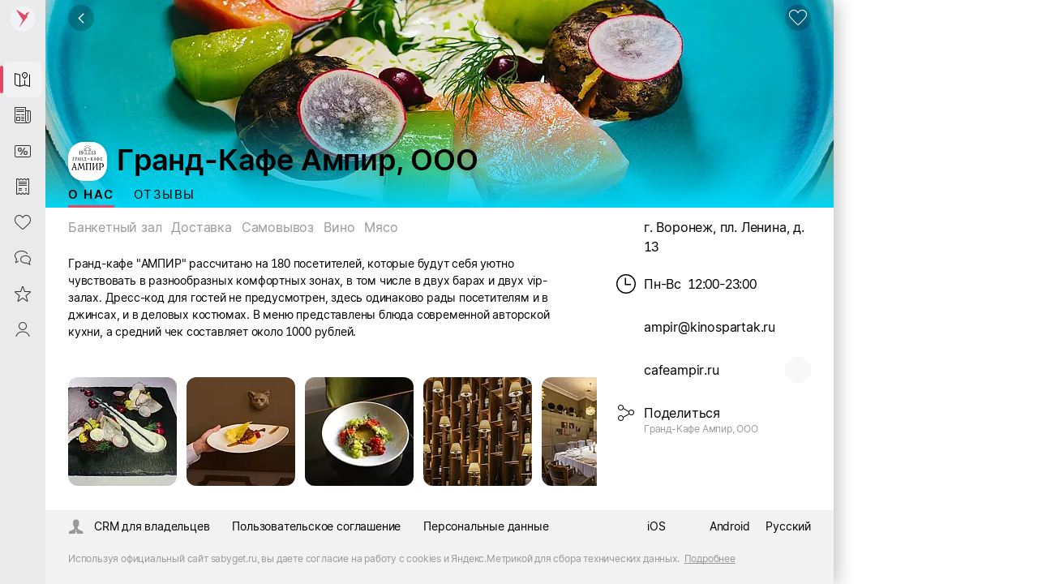

--- FILE ---
content_type: text/html; charset=utf-8
request_url: https://sabyget.ru/shop/grandkafe_ampir_ooo_36_97487
body_size: 39385
content:
<!DOCTYPE html>
<html lang=ru>
  <head>
    <noscript ><meta http-equiv="refresh" content="2; URL=//cdn.sabyget.ru/cdn/Maintenance/1.0.23/html/ru-RU/noscript.html?ret=https://sabyget.ru/shop/grandkafe_ampir_ooo_36_97487"></noscript>
<meta http-equiv="X-UA-Compatible" content="IE=edge" sid="h-ps-16">
<link rel="stylesheet" href="//cdn.sabyget.ru/static/resources/ThemesModule/sabythemes/default__pink.min.css?x_module=59908c588aa4333eae39972e4ba9ee7d" css-theme="//cdn.sabyget.ru/static/resources/ThemesModule/sabythemes/default__pink.min.css?x_module=59908c588aa4333eae39972e4ba9ee7d" theme-type="m" data-theme-selector="//cdn.sabyget.ru/static/resources/ThemesModule/sabythemes/default__pink.min.css?x_module=59908c588aa4333eae39972e4ba9ee7d" data-theme-layer="fallback" sid="h-ps-1" crossorigin="anonymous">
<link rel="stylesheet" href="//cdn.sabyget.ru/static/resources/ThemesModule/default__pink.min.css?x_module=59908c588aa4333eae39972e4ba9ee7d" css-theme="default__pink" theme-type="m" data-theme-selector="default__pink" data-theme-layer="static" sid="h-ps-2" crossorigin="anonymous">
<meta name="mobile-web-app-capable" content="yes" sid="h-ps-5">
<meta name="apple-mobile-web-app-capable" content="yes" sid="h-ps-6">
<meta name="apple-mobile-web-app-status-bar-style" content="black-translucent" sid="h-ps-7">
<link rel="preload" as="font" href="//cdn.sabyget.ru/cdn/TensorInter/3.0.1/static/Inter-Regular-small.woff2" type="font/woff2" crossorigin="anonymous" sid="h-ps-8">
<link rel="preload" as="font" href="//cdn.sabyget.ru/cdn/TensorInter/3.0.1/static/Inter-SemiBoldItalic-small.woff2" type="font/woff2" crossorigin="anonymous" sid="h-ps-9">
<link rel="preload" as="font" href="//cdn.sabyget.ru/cdn/TensorInter/3.0.1/static/Inter-SemiBold-small.woff2" type="font/woff2" crossorigin="anonymous" sid="h-ps-10">
<link rel="preload" as="font" href="//cdn.sabyget.ru/cdn/TensorInter/3.0.1/static/Inter-Italic-small.woff2" type="font/woff2" crossorigin="anonymous" sid="h-ps-11">
<link rel="preload" as="font" href="//cdn.sabyget.ru/cdn/EmojiFont/1.0.2/EmojiFont.woff2" type="font/woff2" crossorigin="anonymous" sid="h-ps-12">
<link rel="preload" as="font" href="//cdn.sabyget.ru/cdn/CbucIcons/1.5.5/cbuc-icons/cbuc-icons.woff2" type="font/woff2" crossorigin="anonymous" sid="h-ps-13">
<link rel="preload" as="font" href="//cdn.sabyget.ru/cdn/CbucIcons/1.5.5/cbuc-icons24/cbuc-icons24.woff2" type="font/woff2" crossorigin="anonymous" sid="h-ps-14">
<link rel="manifest" href="/cdn/ShowcaseCDN/1.0.4/manifest/manifest.json" sid="h-ps-15">
<meta charset="utf-8" class="head-server-block" sid="h-ps-17">
<script type="application/ld+json" sid="h-ps-18">{"@context":"https://schema.org","@graph":[{"@context":"https://schema.org","@type":"Organization","address":{"@type":"PostalAddress","addressCountry":"RU","addressLocality":"Воронеж","streetAddress":"пл. Ленина, д. 13"},"image":["https://sabyget.ru/previewer/1024/256/disksharedrest/0d410efc-0b4f-43fa-a8fb-404d1b12a2c4"],"name":"Organization","url":"https://sabyget.ru/shop/grandkafe_ampir_ooo_36_97487"},{"@context":"https://schema.org","@type":"BreadcrumbList","itemListElement":[{"@type":"ListItem","item":{"@id":"https://sabyget.ru","name":"Рестораны"},"position":1},{"@type":"ListItem","item":{"@id":"https://sabyget.ru/shop/grandkafe_ampir_ooo_36_97487","name":"Гранд-Кафе Ампир, ООО"},"position":2}]}]}</script>
<meta content="#fffffe" media="(prefers-color-scheme: light)" name="theme-color" sid="h-ps-19">
<meta content="Гранд-Кафе Ампир, ООО, г. Воронеж, пл. Ленина, д. 13: Отзывы, Фото. Рестораны | Saby Get" name="title" sid="h-ps-20">
<meta content="Гранд-Кафе Ампир, ООО, г. Воронеж, пл. Ленина, д. 13: Отзывы, Фото. Рестораны | Saby Get" name="og:title" sid="h-ps-21">
<meta content="https://sabyget.ru/shop/grandkafe_ampir_ooo_36_97487" name="og:url" sid="h-ps-22">
<meta content="Гранд-Кафе Ампир, ООО, г. Воронеж, пл. Ленина, д. 13: банкетный зал, доставка, самовывоз, вино, мясо, фотографии. Рестораны" name="description" sid="h-ps-23">
<meta content="Гранд-кафе &quot;АМПИР&quot; рассчитано на 180 посетителей, которые будут себя уютно чувствовать в разнообразных комфортных зонах, в том числе в двух барах и двух vip-залах. Дресс-код для гостей не предусмотрен, здесь одинаково рады посетителям и в джинсах, и ..." name="og:description" sid="h-ps-24">
<meta content="https://sabyget.ru/previewer/1024/256/disksharedrest/0d410efc-0b4f-43fa-a8fb-404d1b12a2c4" name="og:image" sid="h-ps-25">
<meta content="https://sabyget.ru/previewer/1024/256/disksharedrest/0d410efc-0b4f-43fa-a8fb-404d1b12a2c4" name="og:image:secure_url" sid="h-ps-26">
<meta content="all" name="robots" sid="h-ps-27">
<meta content="Saby Get - Места и услуги" name="og:site_name" sid="h-ps-28">
<meta content="5ff7c5a16c8c678e" name="yandex-verification" sid="h-ps-29">
<meta content="VX7Or25DzNs4taU3gwRuwXyI88gw7tkBsbJZIXkw274" name="google-site-verification" sid="h-ps-30">
<meta content="website" name="og:type" sid="h-ps-31">
<link rel="canonical" href="https://sabyget.ru/shop/grandkafe_ampir_ooo_36_97487" sid="h-ps-32">
<title >Гранд-Кафе Ампир, ООО, г. Воронеж, пл. Ленина, д. 13: Отзывы. Рестораны | Saby Get</title>
<link rel="shortcut icon" href="/cdn/ShowcaseCDN/1.0.5/images/pink_favicon_64.ico" type="image/x-icon" sid="h-ps-38">
<meta name="viewport" content="width=device-width,initial-scale=1.0, user-scalable=no" sid="h-ps-39">
<link rel="shortcut icon" href="//cdn.sabyget.ru/cdn/ShowcaseCDN/1.0.5/images/pink_favicon_64.ico" type="image/x-icon" sizes="16x16" sid="h-ps-40" crossorigin="anonymous">
<link rel="shortcut icon" href="//cdn.sabyget.ru/cdn/ShowcaseCDN/1.0.5/images/pink_favicon_48.ico" type="image/x-icon" sizes="48x48" sid="h-ps-41" crossorigin="anonymous">
<link rel="shortcut icon" href="//cdn.sabyget.ru/cdn/ShowcaseCDN/1.0.5/images/pink_favicon_128.ico" type="image/x-icon" sizes="128x128" sid="h-ps-42" crossorigin="anonymous">
<link rel="stylesheet" type="text/css" href="//cdn.sabyget.ru/static/resources/Controls-default-theme/fonts/TensorInterMac.min.css?x_module=8b479e65dbe8d3da165daa78629982c2" sid="h-ps-43" crossorigin="anonymous">
<link rel="preload" as="font" href="//cdn.sabyget.ru/static/resources/NavigationPanels-icons/accordion_st.woff2?x_module=2172a03cf5a0ac2da95a47015e16169b" type="font/woff2" crossorigin="anonymous" sid="h-ps-44">
<link rel="preload" type="image/svg+xml" as="image" href="/static/resources/SabyGCT-icons/contacts.svg?x_module=ecb9b870c925aba0ec5f915e0a579c64" crossorigin="anonymous" sid="h-ps-45">
<link rel="preload" type="image/svg+xml" as="image" href="/static/resources/SabyGet-icons/mobile.svg?x_module=f945f1d1a35f9974c42c3e598c85f7a1" crossorigin="anonymous" sid="h-ps-46">
<link rel="stylesheet" href="//cdn.sabyget.ru/static/resources/Controls/controls-superbundle.package.min.css?x_module=5bc58510df6e5cb0c82bf4b2937108f1" css-theme="no_theme" theme-type="m" sid="h-ps-47" crossorigin="anonymous">
<link rel="stylesheet" href="//cdn.sabyget.ru/static/resources/Page/page-superbundle.package.min.css?x_module=9a7874774ac827df051f119b067ecddb" css-theme="no_theme" theme-type="m" sid="h-ps-48" crossorigin="anonymous">
<link rel="stylesheet" href="//cdn.sabyget.ru/static/resources/NavigationPanels/base-superbundle.package.min.css?x_module=2553987a79c4c92e7869366627a34dbe" css-theme="no_theme" theme-type="m" sid="h-ps-49" crossorigin="anonymous">
<link rel="stylesheet" href="//cdn.sabyget.ru/static/resources/Tailwind/tailwind.min.css?x_module=a0bf24ef7eff61b6f79ad6d5d6dbb017" css-theme="no_theme" theme-type="m" sid="h-ps-50" crossorigin="anonymous">
<link rel="stylesheet" href="//cdn.sabyget.ru/static/resources/Controls/icon.min.css?x_module=5bc58510df6e5cb0c82bf4b2937108f1" css-theme="no_theme" theme-type="m" sid="h-ps-51" crossorigin="anonymous">
<link rel="stylesheet" href="//cdn.sabyget.ru/static/resources/Controls/scroll.min.css?x_module=5bc58510df6e5cb0c82bf4b2937108f1" css-theme="no_theme" theme-type="m" sid="h-ps-52" crossorigin="anonymous">
<link rel="stylesheet" href="//cdn.sabyget.ru/static/resources/ViewSettings/controller.min.css?x_module=d40f218195636f8ed0d211edaea1f2de" css-theme="no_theme" theme-type="m" sid="h-ps-53" crossorigin="anonymous">
<link rel="stylesheet" href="//cdn.sabyget.ru/static/resources/SabyGetOnline/page.min.css?x_module=3e85db8e562f468f7f8f6c8dcbbf8a30" css-theme="no_theme" theme-type="m" sid="h-ps-54" crossorigin="anonymous">
<link rel="stylesheet" href="//cdn.sabyget.ru/static/resources/Controls/baseDecorator.min.css?x_module=5bc58510df6e5cb0c82bf4b2937108f1" css-theme="no_theme" theme-type="m" sid="h-ps-55" crossorigin="anonymous">
<link rel="stylesheet" href="//cdn.sabyget.ru/static/resources/Controls/heading.min.css?x_module=5bc58510df6e5cb0c82bf4b2937108f1" css-theme="no_theme" theme-type="m" sid="h-ps-56" crossorigin="anonymous">
<link rel="stylesheet" href="//cdn.sabyget.ru/static/resources/Controls/popupTargets.min.css?x_module=5bc58510df6e5cb0c82bf4b2937108f1" css-theme="no_theme" theme-type="m" sid="h-ps-57" crossorigin="anonymous">
<link rel="stylesheet" href="//cdn.sabyget.ru/static/resources/Controls/dropdown.min.css?x_module=5bc58510df6e5cb0c82bf4b2937108f1" css-theme="no_theme" theme-type="m" sid="h-ps-58" crossorigin="anonymous">
<link rel="stylesheet" href="//cdn.sabyget.ru/static/resources/Controls/ShowMoreButton.min.css?x_module=5bc58510df6e5cb0c82bf4b2937108f1" css-theme="no_theme" theme-type="m" sid="h-ps-59" crossorigin="anonymous">
<link rel="stylesheet" href="//cdn.sabyget.ru/static/resources/Controls/tabs.min.css?x_module=5bc58510df6e5cb0c82bf4b2937108f1" css-theme="no_theme" theme-type="m" sid="h-ps-60" crossorigin="anonymous">
<link rel="stylesheet" href="//cdn.sabyget.ru/static/resources/Controls/baseInput.min.css?x_module=5bc58510df6e5cb0c82bf4b2937108f1" css-theme="no_theme" theme-type="m" sid="h-ps-61" crossorigin="anonymous">
<link rel="stylesheet" href="//cdn.sabyget.ru/static/resources/Controls/input.min.css?x_module=5bc58510df6e5cb0c82bf4b2937108f1" css-theme="no_theme" theme-type="m" sid="h-ps-62" crossorigin="anonymous">
<link rel="stylesheet" href="//cdn.sabyget.ru/static/resources/Controls/themesExt.min.css?x_module=5bc58510df6e5cb0c82bf4b2937108f1" css-theme="no_theme" theme-type="m" sid="h-ps-63" crossorigin="anonymous">
<link rel="stylesheet" href="//cdn.sabyget.ru/static/resources/Controls/validate.min.css?x_module=5bc58510df6e5cb0c82bf4b2937108f1" css-theme="no_theme" theme-type="m" sid="h-ps-64" crossorigin="anonymous">
<link rel="stylesheet" href="//cdn.sabyget.ru/static/resources/Headers/graphic.min.css?x_module=abbc7a27ae574696cebc1993dc7d2ec9" css-theme="no_theme" theme-type="m" sid="h-ps-65" crossorigin="anonymous">
<link rel="stylesheet" href="//cdn.sabyget.ru/static/resources/SabyGetCore/StickyButtons/styles.min.css?x_module=0c2173985cfce7549276bd1474d68d0a" css-theme="no_theme" theme-type="m" sid="h-ps-66" crossorigin="anonymous">
<link rel="stylesheet" href="//cdn.sabyget.ru/static/resources/SabyGetCore/variables.min.css?x_module=0c2173985cfce7549276bd1474d68d0a" css-theme="no_theme" theme-type="m" sid="h-ps-67" crossorigin="anonymous">
<link rel="stylesheet" href="//cdn.sabyget.ru/static/resources/SabyGetShop/baseShop.min.css?x_module=1114c6aec0dd28d717ceef949cbe08f7" css-theme="no_theme" theme-type="m" sid="h-ps-68" crossorigin="anonymous">
<link rel="stylesheet" href="//cdn.sabyget.ru/static/resources/SabyGetSiteBase/footer.min.css?x_module=b4ab75d98b3e0a520071988481000118" css-theme="no_theme" theme-type="m" sid="h-ps-69" crossorigin="anonymous">
<link rel="stylesheet" href="//cdn.sabyget.ru/static/resources/SabyGetShop/shop.min.css?x_module=1114c6aec0dd28d717ceef949cbe08f7" css-theme="no_theme" theme-type="m" sid="h-ps-70" crossorigin="anonymous">
<link rel="stylesheet" href="//cdn.sabyget.ru/static/resources/SabyGetOnline/Index/Index.min.css?x_module=3e85db8e562f468f7f8f6c8dcbbf8a30" css-theme="no_theme" theme-type="m" sid="h-ps-71" crossorigin="anonymous">
<link rel="stylesheet" href="//cdn.sabyget.ru/static/resources/Controls/itemActions.min.css?x_module=5bc58510df6e5cb0c82bf4b2937108f1" css-theme="no_theme" theme-type="m" sid="h-ps-72" crossorigin="anonymous">
<link rel="stylesheet" href="//cdn.sabyget.ru/static/resources/NavigationPanels/Logotype.min.css?x_module=2553987a79c4c92e7869366627a34dbe" css-theme="no_theme" theme-type="m" sid="h-ps-73" crossorigin="anonymous">
<link rel="stylesheet" href="//cdn.sabyget.ru/static/resources/NavigationPanels-icons/accordion_m.min.css?x_module=2172a03cf5a0ac2da95a47015e16169b" css-theme="no_theme" theme-type="m" sid="h-ps-74" crossorigin="anonymous">
<link rel="stylesheet" href="//cdn.sabyget.ru/static/resources/NavigationPanels-icons/accordion_st.min.css?x_module=2172a03cf5a0ac2da95a47015e16169b" css-theme="no_theme" theme-type="m" sid="h-ps-75" crossorigin="anonymous">
<link rel="stylesheet" href="//cdn.sabyget.ru/static/resources/SabyGetOnline/navigation.min.css?x_module=3e85db8e562f468f7f8f6c8dcbbf8a30" css-theme="no_theme" theme-type="m" sid="h-ps-76" crossorigin="anonymous">
<link rel="stylesheet" href="//cdn.sabyget.ru/static/resources/NavigationPanels/Logo.min.css?x_module=2553987a79c4c92e7869366627a34dbe" css-theme="no_theme" theme-type="m" sid="h-ps-77" crossorigin="anonymous">
<link rel="stylesheet" href="//cdn.sabyget.ru/static/resources/Controls/markerComponent.min.css?x_module=5bc58510df6e5cb0c82bf4b2937108f1" css-theme="no_theme" theme-type="m" sid="h-ps-78" crossorigin="anonymous">
<link rel="stylesheet" href="//cdn.sabyget.ru/static/resources/Controls/extendedDecorator.min.css?x_module=5bc58510df6e5cb0c82bf4b2937108f1" css-theme="no_theme" theme-type="m" sid="h-ps-79" crossorigin="anonymous">
<link rel="stylesheet" href="//cdn.sabyget.ru/static/resources/Controls/animation.min.css?x_module=5bc58510df6e5cb0c82bf4b2937108f1" css-theme="no_theme" theme-type="m" sid="h-ps-80" crossorigin="anonymous">
<link rel="stylesheet" href="//cdn.sabyget.ru/static/resources/Controls/checkbox.min.css?x_module=5bc58510df6e5cb0c82bf4b2937108f1" css-theme="no_theme" theme-type="m" sid="h-ps-81" crossorigin="anonymous">
<link rel="stylesheet" href="//cdn.sabyget.ru/static/resources/Controls/baseList.min.css?x_module=5bc58510df6e5cb0c82bf4b2937108f1" css-theme="no_theme" theme-type="m" sid="h-ps-82" crossorigin="anonymous">
<link rel="stylesheet" href="//cdn.sabyget.ru/static/resources/Controls/list.min.css?x_module=5bc58510df6e5cb0c82bf4b2937108f1" css-theme="no_theme" theme-type="m" sid="h-ps-83" crossorigin="anonymous">
<link rel="stylesheet" href="//cdn.sabyget.ru/static/resources/Controls/tileRender.min.css?x_module=5bc58510df6e5cb0c82bf4b2937108f1" css-theme="no_theme" theme-type="m" sid="h-ps-84" crossorigin="anonymous">
<link rel="stylesheet" href="//cdn.sabyget.ru/static/resources/Hint/Template.min.css?x_module=925fc3d1fc0984035c0078089931d131" css-theme="no_theme" theme-type="m" sid="h-ps-85" crossorigin="anonymous">
<link rel="stylesheet" href="//cdn.sabyget.ru/static/resources/SabyGCTWidgets/contactsLight.min.css?x_module=04e5578af791cf7674ac22c7caa4474b" css-theme="no_theme" theme-type="m" sid="h-ps-86" crossorigin="anonymous">
<link rel="stylesheet" href="//cdn.sabyget.ru/static/resources/WTMControls/scheduleView.min.css?x_module=36bda018f8a746b9e27f0b7b12d63060" css-theme="no_theme" theme-type="m" sid="h-ps-87" crossorigin="anonymous">
<link rel="stylesheet" href="//cdn.sabyget.ru/static/resources/SabyGetShopWidgets/info.min.css?x_module=925044b89e379be1b6ee7e206e75edf3" css-theme="no_theme" theme-type="m" sid="h-ps-88" crossorigin="anonymous">
<link rel="stylesheet" href="//cdn.sabyget.ru/static/resources/SabyGetShop/Tabs/MainTab/Main.min.css?x_module=1114c6aec0dd28d717ceef949cbe08f7" css-theme="no_theme" theme-type="m" sid="h-ps-89" crossorigin="anonymous">
<link rel="stylesheet" href="//cdn.sabyget.ru/static/resources/SabyGetShopWidgets/_features/View/View.min.css?x_module=925044b89e379be1b6ee7e206e75edf3" css-theme="no_theme" theme-type="m" sid="h-ps-90" crossorigin="anonymous">
<link rel="stylesheet" href="//cdn.sabyget.ru/static/resources/Controls/markup.min.css?x_module=5bc58510df6e5cb0c82bf4b2937108f1" css-theme="no_theme" theme-type="m" sid="h-ps-91" crossorigin="anonymous">
<link rel="stylesheet" href="//cdn.sabyget.ru/static/resources/Controls/ToggleButton.min.css?x_module=5bc58510df6e5cb0c82bf4b2937108f1" css-theme="no_theme" theme-type="m" sid="h-ps-92" crossorigin="anonymous">
<link rel="stylesheet" href="//cdn.sabyget.ru/static/resources/Controls/buttonsSquaredStyle.min.css?x_module=5bc58510df6e5cb0c82bf4b2937108f1" css-theme="no_theme" theme-type="m" sid="h-ps-93" crossorigin="anonymous">
<link rel="stylesheet" href="//cdn.sabyget.ru/static/resources/Controls/skeleton.min.css?x_module=5bc58510df6e5cb0c82bf4b2937108f1" css-theme="no_theme" theme-type="m" sid="h-ps-94" crossorigin="anonymous">
<link rel="stylesheet" href="//cdn.sabyget.ru/static/resources/LinkDecorator/view.min.css?x_module=ba9e3f70c0adef22c7a1773a8b7e7b70" css-theme="no_theme" theme-type="m" sid="h-ps-95" crossorigin="anonymous">
<link rel="stylesheet" href="//cdn.sabyget.ru/static/resources/RichEditor/base.min.css?x_module=6f960899a8788e881640a7b886fd211e" css-theme="no_theme" theme-type="m" sid="h-ps-96" crossorigin="anonymous">
<link rel="stylesheet" href="//cdn.sabyget.ru/static/resources/SabyGCTWidgets/description.min.css?x_module=04e5578af791cf7674ac22c7caa4474b" css-theme="no_theme" theme-type="m" sid="h-ps-97" crossorigin="anonymous">
<link rel="stylesheet" href="//cdn.sabyget.ru/static/resources/Controls-Templates/itemTemplates.min.css?x_module=7d9127b2b75c9a08023d00e114bfb630" css-theme="no_theme" theme-type="m" sid="h-ps-98" crossorigin="anonymous">
<link rel="stylesheet" href="//cdn.sabyget.ru/static/resources/DOCVIEW3Core/preview.min.css?x_module=a496ed4ad1362ab66af09d524a693d3e" css-theme="no_theme" theme-type="m" sid="h-ps-99" crossorigin="anonymous">
<link rel="stylesheet" href="//cdn.sabyget.ru/static/resources/SabyGCTWidgets/gallery.min.css?x_module=04e5578af791cf7674ac22c7caa4474b" css-theme="no_theme" theme-type="m" sid="h-ps-100" crossorigin="anonymous">
<link rel="stylesheet" href="//cdn.sabyget.ru/static/resources/EngineLanguage/_selector/Selector.min.css?x_module=a1da424528d43eceec27a5dc02525c68" css-theme="no_theme" theme-type="m" sid="h-ps-101" crossorigin="anonymous">
<script sid="h-ps-102">var cfg = window.wsConfig = window.wsConfig || {};
cfg.defaultServiceUrl = cfg.defaultServiceUrl || '/service/';
(function () {
    const headElement = document.head;
    const THEME_LAYER_ORDER = [
        'fallback',
        'static',
        'service'
    ];
    let isPageLoadCompleted = document.readyState === 'complete';
    function getThemeLayerIndex(themeLayer) {
        const themeLayerIndex = THEME_LAYER_ORDER.indexOf(themeLayer);
        if (themeLayerIndex === -1) {
            return THEME_LAYER_ORDER.length;
        }
        return themeLayerIndex;
    }
    function getThemeLinkElements() {
        return Array.from(
            headElement.querySelectorAll(
                'link[rel="stylesheet"][data-theme-selector][data-theme-layer]'
            )
        );
    }
    function sortAndPlaceTheme() {
        const themeLinkElements = getThemeLinkElements();
        if (themeLinkElements.length === 0) {
            return false;
        }
        const originalIndexByElement = new Map();
        themeLinkElements.forEach((themeLinkElement, elementIndex) => {
            originalIndexByElement.set(themeLinkElement, elementIndex);
        });
        themeLinkElements.sort((linkElementA, linkElementB) => {
            const themeLayerA = linkElementA.getAttribute('data-theme-layer');
            const themeLayerB = linkElementB.getAttribute('data-theme-layer');
            const themeLayerIndexA = getThemeLayerIndex(themeLayerA);
            const themeLayerIndexB = getThemeLayerIndex(themeLayerB);
            if (themeLayerIndexA !== themeLayerIndexB) {
                return themeLayerIndexA - themeLayerIndexB;
            }
            const originalIndexA = originalIndexByElement.get(linkElementA);
            const originalIndexB = originalIndexByElement.get(linkElementB);
            return originalIndexA - originalIndexB;
        });
        const documentFragment = document.createDocumentFragment();
        themeLinkElements.forEach((themeLinkElement) => {
            documentFragment.appendChild(themeLinkElement);
        });
        headElement.insertBefore(documentFragment, headElement.firstChild);
        return true;
    }
    const headChildListObserver = new MutationObserver((mutationRecordList) => {
        if (isPageLoadCompleted) {
            return;
        }
        let hasNewThemeLinkElement = false;
        for (const mutationRecord of mutationRecordList) {
            for (const addedNode of mutationRecord.addedNodes) {
                const isElementNode = addedNode.nodeType === Node.ELEMENT_NODE;
                if (!isElementNode) {
                    continue;
                }
                const isLinkElement = addedNode.tagName === 'LINK';
                if (!isLinkElement) {
                    continue;
                }
                const isStylesheet = addedNode.rel === 'stylesheet';
                if (!isStylesheet) {
                    continue;
                }
                const hasThemeSelectorAttribute = addedNode.hasAttribute('data-theme-selector');
                const hasThemeLayerAttribute = addedNode.hasAttribute('data-theme-layer');
                if (hasThemeSelectorAttribute && hasThemeLayerAttribute) {
                    hasNewThemeLinkElement = true;
                    break;
                }
            }
            if (hasNewThemeLinkElement) {
                break;
            }
        }
        if (!hasNewThemeLinkElement) {
            return;
        }
        headChildListObserver.disconnect();
        sortAndPlaceTheme();
        if (!isPageLoadCompleted) {
            headChildListObserver.observe(headElement, { childList: true });
        }
    });
    headChildListObserver.observe(headElement, { childList: true });
    sortAndPlaceTheme();
    window.addEventListener('load', () => {
        isPageLoadCompleted = true;
        headChildListObserver.disconnect();
    });
})();
function getQP() {
    var sD = ["wsRoot", "resourceRoot", "metaRoot", "defaultServiceUrl", "appRoot", "staticDomains", "shardDomain", "product", "cdnRoot"];
    var r = {};
    var f = [];
    var items = location.search.substring(1).split("&");
    for (var index = 0; index < items.length; index++) {
        f = items[index].split("=");
        if (sD.indexOf(f[0]) !== -1) {
            var decoded = decodeURIComponent(f[1]);
            r[f[0]] = f[0] === "staticDomains" ? JSON.parse(decoded) : decoded;
        }
    }
    return r;
}
var cfg = window.wsConfig = window.wsConfig || getQP();
cfg.wsRoot = cfg.wsRoot || '/static/resources/WS.Core/';
cfg.resourceRoot = cfg.resourceRoot || '/static/resources/';
cfg.metaRoot = cfg.metaRoot || '/resources/';
cfg.cdnRoot = cfg.cdnRoot || '/cdn/';
cfg.defaultServiceUrl = cfg.defaultServiceUrl || '/service/';
cfg.appRoot = cfg.appRoot || '/';
cfg.RUMEnabled = false;
cfg.pageName = 'PSWaSabyRouting.shop';
cfg.theme = 'default__pink';
cfg.userConfigSupport = true;
cfg.trackErrors = true;
cfg.staticDomains = cfg.staticDomains || {"domains":["cdn.sabyget.ru"]};
cfg.shardDomain = '';
cfg.compatible = false;
cfg.product = cfg.product || 'sabyget-service-ru';
cfg.xDomainSystemname = 'sabyget';
cfg.logLevel = 0;
cfg.xSabyAppId = 'de1d88cc-e041-4362-9d54-9f550927a67a';
cfg.xSabyCfgId = 'aa1858d9-6cff-4822-9129-d7663066f856';
window.buildnumber = '25.6148-87';
window['X-UNIQ-ID'] = '4319d889\u002dc8d8\u002d2631\u002d8e0f\u002ddb3cafd59aeb';
window['X-REQUESTUUID'] = '27c4f232\u002d511f\u002dd83d\u002d2766\u002ddee1fb31007d';
window['X-CURRENTMETHOD'] = 'PSWaSabyRouting.shop';
window.history.scrollRestoration = 'manual';

(function deserializeFeatureMap({ maps, features }) {
        const result = {};
        for (const [nameModule, featureList] of Object.entries(features)) {
            for (const [nameFeature, value] of Object.entries(featureList)) {
                const name = `${nameModule}/${nameFeature}`;
                if (maps.hasOwnProperty(value)) {
                    result[name] = maps[value];
                }
                else {
                    result[name] = value;
                }
            }
        }
        // @ts-ignore
        window.features = result;
    })({"maps":{"0":"ContractorRequisites","1":"CryptographyRU","2":"EntityAppScopeBase","3":"PersonCard"},"features":{"AccessDenied":{"AskAdmin":"BasicAccessDenied"},"AppUsageWebLog":{"AppUsageLogger":"AppUsageServiceLog"},"BasketCommon":{"basketDefaultConfig":"Basket"},"Browser":{"rpcHeadersBuilder":"MrkFP"},"ContractorBase":{"contractorRegion/Country":"ContractorBase"},"ContractorRequisites":{"regionValidate/orgID":0,"regionValidateName/contractorName":0},"Controls":{"HistoryStore":"HistoryService"},"Cryptography":{"CryptoPlugin/Utils/helpers":1,"helpers/regionFeatures":1},"EntityAppScope":{"entityAppScope":2,"entityListConst":2,"entityWidgetConst":2},"ErrorHandling":{"ErrorHandling":"SbisEnvUI"},"Feature":{"feature":"FeatureAccess","featureSubscription":"FeatureSubscriptionLocal"},"ImageLoader":{"backgroundImage":"DOCVIEW3"},"ParametersWebAPI":{"ParametersScope":"ParametersServiceAPI"},"PersonCardProxy":{"personCard":3,"personCardLoader":3},"RetailConstants":{"RetailConstants":"RetailConstantsBase"},"Router":{"CustomRouterJson":"Router"},"SAP":{"GuestAccess":"SAPService"},"SbisUI":{"appConfigInfo":"SbisAppInfo"},"UICommon":{"ThemeInitializer":"ExtendedThemeController"}}});
globalThis.preDefineModules = new Set();
globalThis.preRequiredModules = new Set();
globalThis.loadedRequire = new Set();
globalThis.define = function preDefine(...argsDefine) {
        var _a;
        // @ts-ignore
        const globalEnv = globalThis;
        (_a = globalEnv.preDefineModules) === null || _a === void 0 ? void 0 : _a.add(argsDefine);
    };
globalThis.define.amd = true;
globalThis.require = window.requirejs = function preRequire(...argsRequire) {
        var _a;
        // @ts-ignore
        const globalEnv = globalThis;
        (_a = globalEnv.preRequiredModules) === null || _a === void 0 ? void 0 : _a.add(argsRequire);
    };
globalThis.requirejs.isNewRequire = true;
globalThis.onLoadRequirePart = function onLoadRequirePart(name) {
        var _a;
        // @ts-ignore
        const globalEnv = globalThis;
        const REQUIRE_PARTS = ['contents', 'require'];
        globalEnv.loadedRequire.add(name);
        for (const part of REQUIRE_PARTS) {
            if (!globalEnv.loadedRequire.has(part)) {
                return;
            }
        }
        (_a = globalEnv.initRequire) === null || _a === void 0 ? void 0 : _a.call(globalEnv);
    };


function createStrictOrderProcessor() { const callbacks = new Map(); let nextToExecute = 0; let isProcessing = false; async function process() { if (isProcessing) return; isProcessing = true; while (callbacks.has(nextToExecute)) { const callback = callbacks.get(nextToExecute); callbacks.delete(nextToExecute); try { await callback(); } catch (error) { /* eslint-disable-next-line no-console */ console.error(error); } nextToExecute++; } isProcessing = false; } return function registerCallback(order, callback) { callbacks.set(order, callback); void process(); }; }
window.registerCallback = createStrictOrderProcessor();
function onloadScript(script) { /* @ts-ignore */ const globalEnv = globalThis; const rid = script.dataset.rid; let count = globalEnv.scriptsCount.get(rid); if (typeof count === 'undefined') { /* eslint-disable-next-line no-console */ console.error('Ошибка получения количества скриптов. при загрузке файла ' + script.src); return; } count = count - 1; globalEnv.scriptsCount.set(rid, count); if (count > 0) { return; } const requireList = globalEnv.requireList.get(rid); globalEnv.scriptsCount.delete(rid); globalEnv.requireList.delete(rid); const requireListFn = () => { return new Promise((resolve, reject) => { require(requireList, function () { resolve(); }, function (err) { /* eslint-disable-next-line no-console */ console.error(err); reject(err); }); }); }; if (rid === '1') { globalEnv.registerCallback(Number(rid), () => { return new Promise((resolve, reject) => { require(['Env/Env', 'SbisUI/polyfill'], function (Env) { /* @ts-ignore */ Object.assign(Env.constants, window.wsConfig); resolve(requireListFn()); }, function (err) { /* eslint-disable-next-line no-console */ console.error(err); reject(err); }); }); }); } else { globalEnv.registerCallback(Number(rid), requireListFn); } }
window.scriptsCount = new Map();
window.requireList = new Map();
window.readyToStartScript = false;

"use strict";var wsErrorMonitor=function(){function e(){var e=this,r="object"==typeof window&&window&&window.parent===window&&"object"==typeof document&&document&&document.location&&void 0!==document.location.origin&&/^https?\:\/\/[^\/]+$/.test(document.location.origin),t=["ie.saby.ru","ie-sap.saby.ru","ie-1c.saby.ru"].indexOf(document.location.host)>-1,s=r&&!!window.MSInputMethodContext&&!!document.documentMode,o={YaBrowser:{name:"Яндекс Браузер",reg:/\bYaBrowser\/(\d+)/i,version:{reg:/YaBrowser\/([0-9]{1,}[\.0-9]{0,})/i,available:20.9,availableForIESaby:17.4}},Firefox:{name:"Firefox",reg:/Firefox/i,version:{reg:/Firefox\/([0-9]{1,}[\.0-9]{0,})/i,available:79,availableForIESaby:51}},OperaChrome:{name:"Opera",reg:/(OPR)/i,version:{reg:/OPR\/([0-9]{1,}[\.0-9]{0,})/i,available:71,availableForIESaby:44}},Chrome:{name:"Chrome",reg:/Chrome(?!.*Edg\w{0,3}|.*SputnikBrowser)/i,version:{reg:/Chrome\/([0-9]{1,}[\.0-9]{0,})/i,available:75,availableForIESaby:52}},Opera:{name:"Opera",reg:/(Opera)/i,version:{reg:/(Opera|Version)\/([0-9]{1,}[\.0-9]{0,})/i,available:71,availableForIESaby:44}},Edge:{name:"Microsoft Edge",reg:/Edg\w{0,3}/i,version:{reg:/Edg\w{0,3}\/([0-9]+[\.0-9]*)/i,available:85,availableForIESaby:17}},IE:{name:"Internet Explorer",reg:/MSIE|rv\:/i,version:{reg:/(MSIE |rv:[ ]?)([0-9]{1,}[\.0-9]{0,})/i,available:13,availableForIESaby:11}},Safari:{name:"Safari",reg:/^((?!chrome|android|mobile).)*safari/i,version:{reg:/(Version)\/([0-9]{1,}[\.0-9]{0,})/i,available:14,availableForIESaby:12}},SafariMobile:{name:"Safari Mobile",reg:/.*Mobile.*Safari/i,version:{reg:/Version\/+([\w.]+).*Mobile.*Safari/i,available:14,availableForIESaby:12}},AppleWebkit:{name:"AppleWebkit Mobile",reg:/.*applewebkit.*mobile/i,version:{reg:/\bOS\s(\d+)/i,available:14,availableForIESaby:12}},AppleWebkitSbis:{name:"AppleWebkit Sbis",reg:/SbisBusinessMobile/i,version:{reg:/SbisBusinessMobile\/(\d+\.\d+)/i,available:0,availableForIESaby:0}},Sputnik:{name:"Спутник",reg:/SputnikBrowser/i,version:{reg:/SputnikBrowser\/(\d+\.\d+\.\d+)/i,available:100,availableForIESaby:100}}},n=!1;try{window.navigator&&window.navigator.userAgent&&(n=function e(r){var t=r.replace("_",".").toLowerCase(),s=null;for(var n in o)if(o.hasOwnProperty(n)&&o[n].reg.test(t)){s=n;break}var i=o[s].version,a=i.reg,l=i.available;i.availableForIESaby;var p=parseFloat((a.exec(t)||[null]).pop())||l;return function e(){try{var r=Function("return [...[]]");return""==r()}catch(t){return!1}}()&&p>=l}(window.navigator.userAgent))}catch(i){}if(!r){e.reason="nowindow";return}if(s&&!t){e.reason="ie11";return}if(!n&&!t){e.reason="unavailable browser";return}var a=window.wsConfig;if(!a||!a.trackErrors){e.reason="notrack";return}var l=e.getCookie("s3debug");if(l&&"false"!==l&&""!==l){e.reason="debug";return}e.BR="\n",e.isIE11=s,e.MIN_INTERVAL=3e3,e.MAX_INTERVAL=18e3,e.MAX_ERRORS=50,e.isStopped=!1,e.isOnline=!0,e.ls=null,e.WC="",e._p="Uncaught (in Promise) ",e.skipPattern=/((Uncaught\s\(in\sPromise\)\s((Error:\sAudio\soutput\sdevice\schange\sis\snot\ssupported)|((Promise|Deferred)CanceledError:[\s\S]*)|(Transport\serror:[\s\S]*)|(SecurityError:\sNo\spermission\sto\suse\srequested\sdevice[\s\S]*)|(Error:\sCancel(\|[\s\S]*))|(Извините,\sмы\sна\sтехническом\sобслуживании)|(TypeError:\sNetworkError\swhen\sattempting\sto\sfetch\sresource[\s\S]*)|(NotFoundError:\sRequested\sdevice\snot\sfound)))|(Script\serror\.(\|[\s\S]*))|(undefined(\|[\s\S]*))|((Uncaught\s)?(\(in\sPromise\)\s)?((InternalError:\stoo\smuch\srecursion[\s\S]*\|[\s\S]*\.prototype\.addEventListener)|(Error:\sLoad\stimeout\sfor\smodules[\s\S]*)|(Error:\sScript\serror[\s\S]*requirejs\.org[\s\S]*))))|((Uncaught\s)?ReferenceError:\s(topMsg|define|require|VK)\sis\snot\sdefined)|(Uncaught\sError:\sMismatched\sanonymous\sdefine\(\)\smodule:[\s\S]*)|(Couldn't\sload.+cssNew\/bugfix\.min\.css[\s\S]*)|(InvalidStateError:\sthe\sexecution\scontext\sdoes\snot\sexist[\s\S]*)|(TypeError:\sundefined\sis\snot\san\sobject\s\(evaluating\s'__ybro\.readability\.runDetection'\))|(((Ошибка\sавторизации)|(clicnt\.js)|(Operation(\sis)?\sinsecure)|(ResizeObserver\sloop)|((moz|chrome)-extension:\/\/))[\s\S]*)|(((Недопустимый\sзнак)|(illegal\scharacter\sU\+)|(Can't\sfind variable:\sinstantSearchSDKJSBridgeClearHighlight)|(NS_ERROR_XPC_JAVASCRIPT_ERROR_WITH_DETAILS:\s\[JavaScript\sError:\s"app\sis\snot\sdefined")|(Possible\sside-effect\sin\sdebug-evaluate)|(appusagelogger\serror)|(Произошел\sразрыв\sсоединения))[\s\S]*)/im,e.skipInURLPattern=/^chrome-extension:\/\/.*$/,e.loadErrPattern=/^Uncaught\sSyntaxError:\sUnexpected\stoken\s'<'$/im,e.parseErrPattern=/^Uncaught\sSyntaxError:\sInvalid\sor\sunexpected\stoken$/im,e.ieSkipPattern=/^(Команда\sне\sподдерживается\sобъектом)|(Использование\sнескольких\sопределений\sсвойства\sв\sрежиме\sstrict\sзапрещено)|(Не\sудалось\sполучить\sсвойство\s("isFirstItem"|"trim")\sссылки.+)|(Объект\sне\sподдерживает\sсвойство\sили\sметод\s"closest")$/im,e.xhrURL=e.getServiceHost()+"/consumertracking/service/user_error/",e.CLIENT_ID="client_err_"+(e.getCookie("CpsUserId")||"all"),e.UNIQ_ID=window["X-UNIQ-ID"]&&window["X-UNIQ-ID"].toString()||"",e.X_REQUESTUUID=window["X-REQUESTUUID"]&&window["X-REQUESTUUID"].toString()||"",e.BUILD_NUM=window.buildnumber||"-",e.sendAttempts=0,e.errors=[],e.promiseSupported=window.Promise&&"function"==typeof window.Promise;try{e.ls=localStorage||window.localStorage,e.errors=JSON.parse(e.ls[e.CLIENT_ID]||"[]"),e.errors instanceof Array||(e.errors=[])}catch(p){}e.errors.length&&e.ls&&(e.ls[e.CLIENT_ID]=null),e.stop=e.stop.bind(e),e.removeListeners=e.removeListeners.bind(e),e.onError=e.onError.bind(e),e.onUnload=e.onUnload.bind(e),e.onOnline=e.onOnline.bind(e),e.onOffline=e.onOffline.bind(e),window.addEventListener("error",e.onError,!1),window.addEventListener("unhandledrejection",e.onError,!1),window.addEventListener("beforeunload",e.onUnload,!1),window.addEventListener("online",e.onOnline),window.addEventListener("offline",e.onOffline)}return e.prototype.getCurrentMethod=function(){return window["X-CURRENTMETHOD"]&&window["X-CURRENTMETHOD"].toString()||wsConfig.pageName||""},e.prototype.hasParseFileError=function(e){return this.parseErrPattern.test(e)},e.prototype.hasLoadModuleErrors=function(e){var r=0;return this.loadErrPattern.test(e)&&(r=1),1===r&&"object"==typeof window.wsConfig&&"object"==typeof window.wsConfig.loadingStatus&&Object.keys(window.wsConfig.loadingStatus).some(function(e){return"ERROR"===window.wsConfig.loadingStatus[e]})&&(r=2),r},e.prototype.getWC=function(){try{this.WC=JSON.stringify(window.wsConfig)}catch(e){this.WC=""}return this.WC},e.prototype.getServiceHost=function(){return document.location.origin},e.prototype.removeListeners=function(){window.removeEventListener("error",this.onError),window.removeEventListener("unhandledrejection",this.onError),window.removeEventListener("beforeunload",this.onUnload),window.removeEventListener("online",this.onOnline),window.removeEventListener("offline",this.onOffline)},e.prototype.getCookie=function(e){try{var r=document.cookie.match(RegExp("(?:^|; )"+e+"=([^;]*)"));return r&&r.length?decodeURIComponent(r[1]):void 0}catch(t){}},e.prototype.getRndInterval=function(){return this.MIN_INTERVAL+Math.round(Math.random()*(this.MAX_INTERVAL-this.MIN_INTERVAL))},e.prototype.sendIsBreakingPageMessage=function(){this.sendErrors(),this.stop("toomanyerrors")},e.prototype.appendError=function(e){try{var r=this.errors,t=this.MAX_ERRORS,s=r.length&&r[r.length-1];s&&void 0!==s.Message&&s.Message===e.Message?(s.Count++,s.LastDate=e.Date):r.length<t?r.push(e):r.length===t&&this.sendIsBreakingPageMessage(),r.length<=t&&this.saveErrors()}catch(o){}},e.prototype.saveErrors=function(){if(this.ls)try{this.ls[this.CLIENT_ID]=JSON.stringify(this.errors)}catch(e){}},e.prototype.clearErrors=function(){this.errors=[],this.saveErrors()},e.prototype.formatError=function(e){var r=new Date().toISOString(),t=e.promise&&e.reason,s=t?this._p+e.reason+"|"+e.reason.stack:e.message+"|"+(e.error&&e.error.stack),o=((t?e.reason.stack:e.error&&e.error.stack)||"").toString().indexOf("<anonymous>")>-1,n=t?["message: "+this._p+e.reason,"url: "+document.location.href,"stack: "+e.reason.stack]:["message: "+e.message,"url: "+document.location.href,"file: "+e.filename,"line: "+e.lineno,"col: "+e.colno,"stack: "+(e.error&&e.error.stack)];n.push("browser: "+navigator.userAgent,"build: "+this.BUILD_NUM,"wsConfig: "+this.getWC());var i=this,a=i.hasLoadModuleErrors(e.message),l={Date:r,Message:n.join(i.BR),UUID:i.UNIQ_ID,REQUESTUUID:i.X_REQUESTUUID,Count:1,LastDate:r,WarnLvl:i.skipPattern.test(s)||o||e.filename&&i.skipInURLPattern.test(e.filename)||e.message&&2===a||i.isEI11&&i.ieSkipPattern.test(e.message)?0:e.type&&"ReactError"===e.type?61:100};if(1===a&&window.contents&&window.contents.modules)try{l.Message+=i.BR+"contents.modules: "+JSON.stringify(Object.keys(window.contents.modules))}catch(p){}var u=e.message&&e.filename&&i.hasParseFileError(e.message);return i.promiseSupported?new Promise(function(r,t){if(u)try{var s=setTimeout(function(){l.Message+=i.BR+"invalid token file ("+e.filename+") first 1024 symbols: не удалось загрузить файл за 5 секунд, отменено",l.WarnLvl=0,r(l)},5e3),o=new XMLHttpRequest;o.onreadystatechange=function(){4==o.readyState&&(clearTimeout(s),s=null,200==o.status?l.Message+=i.BR+"invalid token file ("+e.filename+") first 1024 symbols: "+o.responseText.substring(0,1024):l.Message+=i.BR+"invalid token file ("+e.filename+") first 1024 symbols: не удалось загрузить файл, xhr status = "+o.status,r(l))},o.open("GET",e.filename),o.send()}catch(n){r(l)}else r(l)}):l},e.prototype.onError=function(e){if(!this.isStopped){var r=this,t=r.formatError(e);r.promiseSupported&&t instanceof Promise?t.then(function(e){r.appendError(e),r.sendTimeout||r.start()}):(r.appendError(t),r.sendTimeout||r.start())}},e.prototype.sendErrors=function(){if(this.errors.length&&!this.isStopped&&this.isOnline)try{this.xhrSendErrorsArray()}catch(e){}},e.prototype.prepareArrayToSend=function(e,r){var t=this;return e.map(function(e){return{Date:e.Date,Message:e.Message+(e.Count>1?t.BR+"[повторов: "+e.Count+"; c "+e.Date+" по "+e.LastDate+"]":"")+t.BR+"initial method: "+r,UUID:e.UUID,REQUESTUUID:e.REQUESTUUID,WarnLvl:e.WarnLvl}})},e.prototype.stop=function(e){var r=this;r.reason=e,r.isStopped=!0,r.errors=[],clearTimeout(r.sendTimeout),r.sendTimeout=void 0,r.removeListeners()},e.prototype.sendByXHR=function(e){var r=this;try{var t=new XMLHttpRequest;t.onreadystatechange=function(){if(4===t.readyState){var e=t.status;if(e>=200&&e<300){r.sendAttempts=0,r.clearErrors();return}if((502===e||503===e||504===e)&&r.sendAttempts<5){r.sendAttempts+=1;return}r.stop("xhrerror")}},t.open("POST",r.xhrURL,!0),t.withCredentials=!0,t.send(e)}catch(s){}},e.prototype.getDataToPost=function(){var e=this.getCurrentMethod();return JSON.stringify({Site:document.location.href,MethodName:e,Errors:this.prepareArrayToSend(this.errors,e)})},e.prototype.onUnload=function(){!this.isStopped&&this.errors.length&&("function"==typeof navigator.sendBeacon?navigator.sendBeacon(this.xhrURL,this.getDataToPost()):this.sendByXHR(this.getDataToPost()))},e.prototype.xhrSendErrorsArray=function(){var e=this.getDataToPost();this.sendByXHR(e)},e.prototype.start=function(){var e=this;e.sendTimeout=setTimeout(function(){e.isStopped||(e.sendErrors(),e.start())},e.getRndInterval())},e.prototype.onOnline=function(){this.isOnline=!0},e.prototype.onOffline=function(){this.isOnline=!1},new e}();
!function(){if(window&&"object"==typeof window){var t=window&&window.cfg&&window.cfg.staticDomains&&window.cfg.staticDomains.domains&&window.cfg.staticDomains.domains[0],n=(t||document.location.host).split(".").slice(-2).join(".");try{var i=new XMLHttpRequest;i.onreadystatechange=function(){if(4===i.readyState&&200!==i.status){var t=new XMLHttpRequest;t.withCredentials=!0;var n=new XMLHttpRequest;n.withCredentials=!0,t.open("GET",document.location.origin+"/consumertracking/service/cdne/",!0),t.send(),n.open("POST",document.location.origin+"/consumertracking/service/errcdn/",!0);var e="object"==typeof JSON&&"function"==typeof JSON.stringify?JSON.stringify({code:void 0!==i.status?i.status:0}):'{"code":0}';n.send(e)}},i.open("HEAD","https://"+(t||"cdn."+n)+"/!ping/",!0),i.send()}catch(e){}}}();
function onErrorHandler(name) { window.wsConfig.loadingStatus = window.wsConfig.loadingStatus || {}; window.wsConfig.loadingStatus[name] = 'ERROR'; try { if (window.sessionStorage.getItem('theForceReloadWasEarly')) { window.wsConfig.loadingStatus.theForceReloadWasEarly = true; if (!window.wsConfig.loadingStatus.dialogShown) { setTimeout(function () { var res = window.confirm('При загрузке страницы не все ресурсы были загружены.' +' Страница может работать некорректно. Перезагрузить страницу?'); if (res) { window.location.reload(); } }, 100); window.wsConfig.loadingStatus.dialogShown = true; } return; } window.sessionStorage.setItem('theForceReloadWasEarly', 'true'); window.location.reload(); } catch(err) { /* sessionStorage недоступен */} };</script>
<script>window['csrStartTime'] = Date.now();</script>
  </head>
  <body class="controls_theme-default__pink ws-is-chrome ws-is-mac ws-is-desktop-platform zIndex-context ws-is-no-touch ws-is-no-drag ws-is-hover ws-is-no-verticalResize ws-is-no-horizontalResize ws-is-no-scroll Application-body ru ru-RU undefined sc__body sg-PageLayout__body ws-is-sabypage sabyPage-MainLayout__body_width ws-is-fonts-ready" dir="ltr">
    <div id="wasaby-content" style="width: inherit; height: inherit;" application="SabyGetOnline/Index">
      <div style="display:contents;width:inherit;height:inherit"><div style="width:inherit;height:inherit" class="pre-load "><span class="vdom-focus-in" tabindex="1"></span><div class="tw-contents"><div tabindex="0" class="bodyContent "><div tabindex="0" id="popup" class="controls-PopupContainer ws-float-area-stack-panel-overflow"></div><div class="page-Controller" data-entity-id="sg-shop" data-entity-title="Заведение" data-entity-content-type="Гранд-Кафе Ампир, ООО, г. Воронеж, пл. Ленина, д. 13: Отзывы. Рестораны | Saby Get"><div tabindex="0" class="sabyPage-ProgressBar page-Controller__progressBar"><div name="progressBarStart" class=""></div><div name="progressBarEnd" class=""></div></div><div tabindex="0"></div><div tabindex="0" class="tw-h-full tw-flex tw-flex-col sg-PageLayout__background page-Controller__content undefined"><div class="sg-PageLayout sg-PageLayout__sabyget  ws-flexbox ws-flex-grow-1 ws-flex-shrink-1"><div class="sg-PageLayout__navigation ws-flex-grow-0 ws-flex-shrink-0 sg-ShopPage__accordion"><div tabindex="0" class="NavigationPanels-Sidebar__container NavigationPanels-Sidebar__wrapper ws-flexbox navigation_theme navigation_theme_local navigation_theme-default__pink sg-navigation__visible" name="rootContainer"><div class="NavigationPanels-Sidebar ws-flexbox ws-flex-column NavigationPanels-Sidebar__width_minimal"><div data-qa="NavigationPanels-Sidebar__header" class="NavigationPanels-Sidebar__header  NavigationPanels-Sidebar__header_compact"><div data-qa="NavigationPanels-Sidebar__headerTopLine" class="ws-flexbox ws-justify-content-center NavigationPanels-Sidebar__headerTopLine  controls-margin_left-st controls-margin_right-st"><a tabindex="0" data-qa="NavigationPanels-LogoButton" href="/" class="controls-BaseButton controls-Button_clickable controls-Button_bg-contrast controls-button-style controls-button_filled-style controls-button_size-xl controls-button_filled-secondary-style   controls-Button_circle controls-fontsize-m controls-button_fontsize-m controls-button_icon-style-contrast controls-button_hover_icon-style-contrast controls-button_icon-size-m controls-notFocusOnEnter NavigationPanels-Sidebar__beforeLogoTemplate NavigationPanels-Sidebar__beforeLogoTemplate_compact navigationPanels-LogoButton "><span class="controls-BaseButton__wrapper controls-Button__wrapper_viewMode-filled controls-BaseButton__wrapper_captionPosition_end controls-Button_textAlign-center"><span tabindex="0" class="controls-icon_size-m  controls-BaseButton__icon  icon-SabyBird controls-icon"></span></span></a></div></div><div tabindex="0" class="controls-PopupPreviewer NavigationPanels-Sidebar__previewer" style="display:contents"><div tabindex="0" class="controls-Scroll-Container controls-Scroll controls_scroll_theme-default__pink controls-Scroll-Container_start-position NavigationPanels-Accordion NavigationPanels-Sidebar__accordion ws-flexbox ws-flex-column"><div tabindex="0" style="overscroll-behavior-y:auto" class="controls-Scroll-ContainerBase controls_scroll_theme-default__pink controls-Scroll__content  controls-Scroll__content_hideNativeScrollbar controls-Scroll__content_hideNativeScrollbar_ff-ie-edge controls-Scroll-ContainerBase__scroll_vertical controls-Scroll-ContainerBase__scrollPosition-regular controls-Scroll-Container__base controls-BlockLayout__blockGroup undefined" name="content" data-qa="controls-Scroll__content"><div name="userContent" class="controls-Scroll-ContainerBase__content controls-Scroll-ContainerBase__content__vertical controls-Scroll-ContainerBase__content-direction_column"><div class="controls-Scroll-containerBase_userContent tw-contents"><div tabindex="0" class="controls-LoadingIndicator"></div><div class="ws-flexbox ws-flex-column ws-flex-grow-1 navigation_theme navigation_theme-default__pink controls_list_theme-default__pink ws-flexbox ws-flex-grow-1 ws-align-items-stretch ws-flex-column navigation_theme_local NavigationPanels-Accordion__width_minimal"><span class="tw-block tw-hidden undefined"></span><div class="NavigationPanels-Accordion__subMenuRestrictArea"></div><div class="NavigationPanels-Accordion__container NavigationPanels-Accordion_showSelectedOnly ws-flexbox ws-flex-shrink-0 ws-flex-column" data-qa="NavigationPanels-Accordion__container"><svg class="clip-svg" width="0" height="0"><defs><clipPath id="NavigationPanels-Accordion__image_ellipse" clipPathUnits="objectBoundingBox"><path d="M0.5, 0 C 0.625,0 0.7891304347826086, 0.0391304347826087 0.875, 0.125 S 1, 0.375 1,
                                 0.5 S 0.9608695652173914, 0.7891304347826086 0.875,0.875 S 0.625, 1 0.5,
                                 1 S 0.21086956521739128, 0.9608695652173914 0.125, 0.875 S 0, 0.625 0, 0.5 S 0.0391304347826087,
                                 0.21086956521739128 0.125, 0.125 S 0.375,0 0.5,0 "></path></clipPath></defs></svg><a data-name="sg-city" data-qa="Места" class="NavigationPanels-Accordion__item NavigationPanels-Accordion__item_compact_panel NavigationPanels-Accordion__prevent-default NavigationPanels-Accordion__item_level-1 NavigationPanels-Accordion__item_showSelectedOnly NavigationPanels-Accordion__item_activeMenu NavigationPanels-Accordion__item_activeHolder" href="/city" title=""><div data-qa="marker" class="controls-ListView__itemV_marker controls-ListView__itemV_marker_size_image-mt  NavigationPanels-Accordion__item_marker NavigationPanels-Accordion__item_marker_undefined NavigationPanels-Accordion__item_marker-position"></div><span class="NavigationPanels-Accordion__item_substrate"></span><span class="NavigationPanels-Accordion__icon NavigationPanels-Accordion__icon_font-colors NavigationPanels-Accordion__item_icon Map undefined NavigationPanels-Accordion__prevent-default NavigationPanels-Accordion__item_icon_default acc-default-icon acc-icon-small acc-icon-font-small NavigationPanels-Accordion__item_activeIcon" data-qa="NavigationPanels-Accordion__icon" translate="no" date="27">Map</span><span class="NavigationPanels-Accordion__title NavigationPanels-Accordion__title_level-1 NavigationPanels-Accordion__title_activeMenu" data-qa="NavigationPanels-Accordion__title" title="">Места</span><span tabindex="0" class="NavigationPanels-Accordion__counter NavigationPanels-Accordion__counter-arrow-color NavigationPanels-Accordion__counter-accented NavigationPanels-Counter__compact NavigationPanels-Counter__lvl-1     NavigationPanels-Counter__container NavigationPanels-Counter__arrow NavigationPanels-Accordion__counter NavigationPanels-Accordion__counter-arrow-color NavigationPanels-Accordion__counter-accented NavigationPanels-Counter__compact NavigationPanels-Counter__lvl-1" data-qa="NavigationPanels-Counter__arrow"><svg viewBox="0 0 8 16" xmlns="http://www.w3.org/2000/svg" class="NavigationPanels-Counter__arrow_icon"><polygon points="2.5,16 0.5,16 6,8 0.5,0 2.5,0 8,8 " xmlns="http://www.w3.org/2000/svg"></polygon></svg></span></a><a data-name="sg-newsline" data-qa="Новости" class="NavigationPanels-Accordion__item NavigationPanels-Accordion__item_compact_panel NavigationPanels-Accordion__prevent-default NavigationPanels-Accordion__item_level-1 NavigationPanels-Accordion__item_showSelectedOnly" href="/newsline" title=""><span class="NavigationPanels-Accordion__item_substrate"></span><span class="NavigationPanels-Accordion__icon NavigationPanels-Accordion__icon_font-colors NavigationPanels-Accordion__item_icon News undefined NavigationPanels-Accordion__prevent-default NavigationPanels-Accordion__item_icon_default acc-default-icon acc-icon-small acc-icon-font-small" data-qa="NavigationPanels-Accordion__icon" translate="no" date="27">News</span><span class="NavigationPanels-Accordion__title NavigationPanels-Accordion__title_level-1" data-qa="NavigationPanels-Accordion__title" title="">Новости</span></a><a data-name="sg-cards" data-qa="Карты" class="NavigationPanels-Accordion__item NavigationPanels-Accordion__item_compact_panel NavigationPanels-Accordion__prevent-default NavigationPanels-Accordion__item_level-1 NavigationPanels-Accordion__item_showSelectedOnly" href="/cards" title=""><span class="NavigationPanels-Accordion__item_substrate"></span><span class="NavigationPanels-Accordion__icon NavigationPanels-Accordion__icon_font-colors NavigationPanels-Accordion__item_icon DiscountCard undefined NavigationPanels-Accordion__prevent-default NavigationPanels-Accordion__item_icon_default acc-default-icon acc-icon-small acc-icon-font-small" data-qa="NavigationPanels-Accordion__icon" translate="no" date="27">DiscountCard</span><span class="NavigationPanels-Accordion__title NavigationPanels-Accordion__title_level-1" data-qa="NavigationPanels-Accordion__title" title="">Карты</span><span tabindex="0" class="NavigationPanels-Accordion__counter NavigationPanels-Accordion__counter-arrow-color NavigationPanels-Accordion__counter-background NavigationPanels-Counter__compact NavigationPanels-Counter__lvl-1     NavigationPanels-Counter__container NavigationPanels-Accordion__counter NavigationPanels-Accordion__counter-arrow-color NavigationPanels-Accordion__counter-background NavigationPanels-Counter__compact NavigationPanels-Counter__lvl-1" data-qa="NavigationPanels-Accordion__counter"></span></a><a data-name="sg-orders" data-qa="Покупки" class="NavigationPanels-Accordion__item NavigationPanels-Accordion__item_compact_panel NavigationPanels-Accordion__prevent-default NavigationPanels-Accordion__item_level-1 NavigationPanels-Accordion__item_showSelectedOnly" href="/orders" title=""><span class="NavigationPanels-Accordion__item_substrate"></span><span class="NavigationPanels-Accordion__icon NavigationPanels-Accordion__icon_font-colors NavigationPanels-Accordion__item_icon Purchases undefined NavigationPanels-Accordion__prevent-default NavigationPanels-Accordion__item_icon_default acc-default-icon acc-icon-small acc-icon-font-small" data-qa="NavigationPanels-Accordion__icon" translate="no" date="27">Purchases</span><span class="NavigationPanels-Accordion__title NavigationPanels-Accordion__title_level-1" data-qa="NavigationPanels-Accordion__title" title="">Покупки</span></a><a data-name="sg-favorites" data-qa="Избранное" class="NavigationPanels-Accordion__item NavigationPanels-Accordion__item_compact_panel NavigationPanels-Accordion__prevent-default NavigationPanels-Accordion__item_level-1 NavigationPanels-Accordion__item_showSelectedOnly" href="/favorites" title=""><span class="NavigationPanels-Accordion__item_substrate"></span><span class="NavigationPanels-Accordion__icon NavigationPanels-Accordion__icon_font-colors NavigationPanels-Accordion__item_icon Heart undefined NavigationPanels-Accordion__prevent-default NavigationPanels-Accordion__item_icon_default acc-default-icon acc-icon-small acc-icon-font-small" data-qa="NavigationPanels-Accordion__icon" translate="no" date="27">Heart</span><span class="NavigationPanels-Accordion__title NavigationPanels-Accordion__title_level-1" data-qa="NavigationPanels-Accordion__title" title="">Избранное</span><span tabindex="0" class="NavigationPanels-Accordion__counter NavigationPanels-Accordion__counter-arrow-color NavigationPanels-Accordion__counter-background NavigationPanels-Counter__compact NavigationPanels-Counter__lvl-1     NavigationPanels-Counter__container NavigationPanels-Accordion__counter NavigationPanels-Accordion__counter-arrow-color NavigationPanels-Accordion__counter-background NavigationPanels-Counter__compact NavigationPanels-Counter__lvl-1" data-qa="NavigationPanels-Accordion__counter"></span></a><a data-name="sg-contacts" data-qa="Чаты" class="NavigationPanels-Accordion__item NavigationPanels-Accordion__item_compact_panel NavigationPanels-Accordion__prevent-default NavigationPanels-Accordion__item_level-1 NavigationPanels-Accordion__item_showSelectedOnly" href="/contacts" title=""><span class="NavigationPanels-Accordion__item_substrate"></span><span class="NavigationPanels-Accordion__icon NavigationPanels-Accordion__icon_font-colors NavigationPanels-Accordion__item_icon Contacts undefined NavigationPanels-Accordion__prevent-default NavigationPanels-Accordion__item_icon_default acc-default-icon acc-icon-small acc-icon-font-small" data-qa="NavigationPanels-Accordion__icon" translate="no" date="27">Contacts</span><span class="NavigationPanels-Accordion__title NavigationPanels-Accordion__title_level-1" data-qa="NavigationPanels-Accordion__title" title="">Чаты</span><span tabindex="0" class="NavigationPanels-Accordion__counter NavigationPanels-Accordion__counter-arrow-color NavigationPanels-Accordion__counter-background NavigationPanels-Counter__compact NavigationPanels-Counter__lvl-1     NavigationPanels-Counter__container NavigationPanels-Accordion__counter NavigationPanels-Accordion__counter-arrow-color NavigationPanels-Accordion__counter-background NavigationPanels-Counter__compact NavigationPanels-Counter__lvl-1" data-qa="NavigationPanels-Accordion__counter"></span></a><a data-name="sg-feedback" data-qa="Отзывы" class="NavigationPanels-Accordion__item NavigationPanels-Accordion__item_compact_panel NavigationPanels-Accordion__prevent-default NavigationPanels-Accordion__item_level-1 NavigationPanels-Accordion__item_showSelectedOnly" href="/feedback" title=""><span class="NavigationPanels-Accordion__item_substrate"></span><span class="NavigationPanels-Accordion__icon NavigationPanels-Accordion__icon_font-colors NavigationPanels-Accordion__item_icon Reviews undefined NavigationPanels-Accordion__prevent-default NavigationPanels-Accordion__item_icon_default acc-default-icon acc-icon-small acc-icon-font-small" data-qa="NavigationPanels-Accordion__icon" translate="no" date="27">Reviews</span><span class="NavigationPanels-Accordion__title NavigationPanels-Accordion__title_level-1" data-qa="NavigationPanels-Accordion__title" title="">Отзывы</span><span tabindex="0" class="NavigationPanels-Accordion__counter NavigationPanels-Accordion__counter-arrow-color NavigationPanels-Accordion__counter-background NavigationPanels-Counter__compact NavigationPanels-Counter__lvl-1     NavigationPanels-Counter__container NavigationPanels-Accordion__counter NavigationPanels-Accordion__counter-arrow-color NavigationPanels-Accordion__counter-background NavigationPanels-Counter__compact NavigationPanels-Counter__lvl-1" data-qa="NavigationPanels-Accordion__counter"></span></a><a data-name="sg-guest" data-qa="Войти" class="NavigationPanels-Accordion__item NavigationPanels-Accordion__item_compact_panel NavigationPanels-Accordion__prevent-default NavigationPanels-Accordion__item_level-1 NavigationPanels-Accordion__item_showSelectedOnly" title=""><span class="NavigationPanels-Accordion__item_substrate"></span><span class="NavigationPanels-Accordion__icon NavigationPanels-Accordion__icon_font-colors NavigationPanels-Accordion__item_icon ProfileSaby undefined NavigationPanels-Accordion__prevent-default NavigationPanels-Accordion__item_icon_default acc-default-icon acc-icon-small acc-icon-font-small" data-qa="NavigationPanels-Accordion__icon" translate="no" date="27">ProfileSaby</span><span class="NavigationPanels-Accordion__title NavigationPanels-Accordion__title_level-1" data-qa="NavigationPanels-Accordion__title" title="">Войти</span></a></div></div></div></div></div></div></div><span class="tw-block tw-hidden undefined"></span></div></div></div><div class="sg__width100 ws-flexbox ws-flex-column ws-flex-grow-1"><div class="sg-PageLayout__position ws-flex-grow-1"><div class="sg-PageLayout__content sg__width100 ws-flexbox ws-flex-shrink-1 ws-flex-grow-1"><div class="sg-PageLayout__contentTemplate sg-PageLayout__contentTemplate-isSabyGet    sg-PageLayout__contentTemplate-width-accordionRestricted sg-PageLayout__contentTemplate-events-all ws-flexbox ws-flex-column ws-flex-shrink-1 ws-flex-grow-0 controls-Popup__stack-target-container"><div tabindex="0" class="sg-ShopPage  ws-flexbox ws-flex-column ws-flex-grow-1 ws-flex-shrink-1 undefined undefined"><div tabindex="0" class="tw-flex tw-flex-col tw-flex-shrink tw-flex-grow tw-w-full tw-h-full"><div tabindex="0" class="sg-Shop__view tw-flex tw-flex-grow tw-flex-shrink tw-flex-col tw-h-full"><div tabindex="0" class="sg-Shop sg-Shop-adaptive sg-Shop__controller sg-Shop__controller-hasAccordion sg-Shop__controller-readMode sg-TableOrdersContainer sg-Shop__background-default tw-flex tw-flex-col tw-flex-grow tw-flex-shrink"><div tabindex="0" class="sg-Shop__controllerContent sg-Shop__controllerContent-Accordion sg-Shop__background-default ws-flexbox ws-flex-grow-1 ws-flex-shrink-1 ws-flex-column"><div tabindex="0" class="controls_Headers_theme-default__pink headers-Layout headers-Layout__content-scrollMode-default sg-ShopLayout sg-HeaderBase sg-HeaderBase__background-banner sg-Shop__layout ws-flex-grow-1"><div tabindex="0" class="controls-Scroll-Container controls-Scroll controls_scroll_theme-default__pink controls-Scroll-Container_start-position controls-SlidingPanel__scrollWrapper ws-flex-grow-1"><div tabindex="0" style="overscroll-behavior-y:auto" class="controls-Scroll-ContainerBase controls_scroll_theme-default__pink controls-Scroll__content  controls-Scroll__content_hideNativeScrollbar controls-Scroll__content_hideNativeScrollbar_ff-ie-edge controls-Scroll-ContainerBase__scroll_vertical controls-Scroll-ContainerBase__scrollPosition-regular controls-Scroll-Container__base controls-BlockLayout__blockGroup undefined" name="content" data-qa="controls-Scroll__content"><div name="userContent" class="controls-Scroll-ContainerBase__content controls-Scroll-ContainerBase__content__vertical controls-Scroll-ContainerBase__content-direction_column"><div tabindex="0" class="headers-Layout__scrollContentWrapper headers-Layout_header controls-Scroll-containerBase_userContent"><div tabindex="0" class="controls_Headers_theme-default__pink headers-Header headers-Layout_header-normal" style="height:256px" data-qa="headers-Header__normalHeight" name="viewNode"><div data-qa="headers-Header__top" class="headers-Header__top headers-Header__header_top"><div data-qa="headers-Header__header_content" class="headers-Header__header_content"><div data-qa="headers-Header__header" class="headers-Header__header headers-Header__header_fixed-toolbar"></div><div data-qa="headers-Header__middle" class="headers-Header__middle"><div tabindex="0" class="headers-Header__bodyContent headers-Header__bodyContent_visible controls-padding_left-3xl controls-padding_right-3xl controls_themes__wrapper controls-ZenWrapper controls_theme-default__pink controls-ZenWrapper_dominant controls-ZenWrapper__light controls-ZenWrapper_complementary" style="--dominant-color_zen:rgb(0,212,243);--dominant_zen_rgb:0,212,243;--mono_zen_rgb:0,0,0;--complementary-color_zen:rgb(217,214,119);--complementary_zen_rgb:217,214,119;--primary_color_darkness:0" data-qa="headers-Header__bodyContent" name="bodyContent"><div tabindex="0" class="sg-ShopHeaderBodyContent sg-ShopHeaderBodyContent__fontColorStyle-default sg-ShopHeaderBodyContent__mode-view"><div tabindex="0" class="headers-Header__ContentPanel headers-Header__ContentPanel__theme-default__pink sg-ShopHeaderBodyContent__contentPanel"><div name="mainContent" class="headers-Header__mainContent headers-Header__mainContent__size_normal"><div class="headers-Header__additionalContent headers-Header__additionalContent__edit_false"><div class="headers-Header__additionalContentWrapper headers-Header__additionalContentWrapper__offset_l"><div style="margin-right:px" class="headers-Header__additionalText ws-ellipsis controls-text-label"></div></div></div><div class="headers-Header__mainTextContent headers-Header__mainTextContent__edit_false  headers-Header__mainTextContent__withLogo__unfixed"><div style="opacity:1" class="headers-Header__logoAndMainText_wrapper headers-Header__logoAndMainText_wrapper__size_8xl"><div tabindex="0" class="headers-Logo controls_theme-default__pink headers-Header__logoContent headers-Header__logoContent__size_normal headers-Header__logoContent__logoSize_xl   headers-Header__logoContent__size_normal__position_inline"><div class="headers-Logo__contentWrapper"><img data-qa="headers-Logo__logoContentImg" src="/previewer/48/48/fs-public/person_avatar_files/9ed8737d-07fc-4b10-a1e4-88e53b0e1412" alt="Гранд-Кафе Ампир, ООО" class="headers-Logo__logoContent__img headers-Logo__logoContent__img__border-radius_xl" srcSet="/previewer/60/60/fs-public/person_avatar_files/9ed8737d-07fc-4b10-a1e4-88e53b0e1412 1.25x, /previewer/72/72/fs-public/person_avatar_files/9ed8737d-07fc-4b10-a1e4-88e53b0e1412 1.5x, /previewer/96/96/fs-public/person_avatar_files/9ed8737d-07fc-4b10-a1e4-88e53b0e1412 2x, /previewer/192/192/fs-public/person_avatar_files/9ed8737d-07fc-4b10-a1e4-88e53b0e1412 4x"/></div></div><h1 name="mainText" style="margin-right:px" title="Гранд-Кафе Ампир, ООО" data-qa="headers-Header__mainText" itemProp="name" class="headers-Header__mainText ws-ellipsis headers-Header__mainText__size_8xl controls-text-secondary  controls-margin_left-m">Гранд-Кафе Ампир, ООО</h1></div></div><div name="footerTabs" class="headers-Header__tabs  headers-Header__tabs__width_full"><div tabindex="0" data-qa="headers-Header__tabs-scroll" style="--calculated-background_shadow-right_Header:linear-gradient(to left,rgb(0, 0, 0), rgba(0, 0, 0, 0));--calculated-background_shadow-left_Header:linear-gradient(to right,rgb(0, 0, 0), rgba(0, 0, 0, 0))" class="controls-Scroll-Container controls-Scroll controls_scroll_theme-default__pink controls-Scroll-Container_start-position"><div tabindex="0" style="overscroll-behavior-y:auto" class="controls-Scroll-ContainerBase controls_scroll_theme-default__pink controls-Scroll__content  controls-Scroll__content_hideNativeScrollbar controls-Scroll__content_hideNativeScrollbar_ff-ie-edge controls-Scroll-ContainerBase__scroll_horizontal controls-Scroll-ContainerBase__scrollPosition-regular controls-Scroll-Container__base controls-BlockLayout__blockGroup undefined" name="content" data-qa="controls-Scroll__content"><div name="userContent" class="controls-Scroll-ContainerBase__content controls-Scroll-ContainerBase__content__horizontal controls-Scroll-ContainerBase__content-direction_column"><div tabindex="0" data-qa="headers-Header__tabs" class="controls-Tabs controls-Tabs__horizontal  controls-Tabs_inlineHeight-s controls-Scroll-containerBase_userContent" name="container"><div name="wrapper" class="controls-Tabs-wrapper controls-Tabs-wrapper__horizontal NaN"><div name="tababout" style="-ms-flex-order:1;order:1" title="О нас" data-name="about" data-qa="Controls-Tabs__item" class="controls-Tabs__item controls-Tabs__item-selected controls-Tabs__item_inlineHeight-s controls-Tabs_horizontal-padding-xs_first controls-Tabs__item_align_left controls-Tabs__item_extreme controls-Tabs__item_extreme_first_padding controls-Tabs__item_notShrink"><div class="controls-Tabs__items_wrapper"><div tabindex="0" name="TabContent0" data-qa="controls-Tabs__item-element" class="controls-Tabs__itemClickableArea controls-Tabs__item-element controls-Tabs__itemClickableArea_inlineHeight-s  controls-marker controls-marker_horizontal controls-marker_tabsThickness_horizontal controls-marker_style-tabsprimary controls-Tabs__itemClickableArea_type-horizontal-default"><div tabindex="0" class="sg-Shop__tabs-item ws-flexbox ws-align-items-baseline ws-ellipsis controls-Tabs__item_view_selected controls-text-secondary" data-qa="TabsItemSelected"><div class="ws-ellipsis sg-Shop__tab controls-text-secondary">О нас</div></div></div><div tabindex="0" name="TabContent0-hidden" data-qa="controls-Tabs__item-element-hidden" class="controls-Tabs__itemClickableArea controls-Tabs__item-element-hidden controls-Tabs__itemClickableArea_inlineHeight-s  controls-marker controls-marker_horizontal controls-marker_tabsThickness_horizontal controls-marker_style-tabsprimary controls-Tabs__itemClickableArea_type-horizontal-default"><div tabindex="0" class="sg-Shop__tabs-item ws-flexbox ws-align-items-baseline ws-ellipsis controls-Tabs__item_view_selected controls-text-secondary" data-qa="TabsItemSelectedHidden"><div class="ws-ellipsis sg-Shop__tab controls-text-secondary">О нас</div></div></div></div></div><div name="tabfeedback" style="-ms-flex-order:2;order:2" title="Отзывы" data-name="feedback" data-qa="Controls-Tabs__item" class="controls-Tabs__item controls-Tabs__item-unselected controls-Tabs__item_inlineHeight-s controls-Tabs_horizontal-padding-xs_last controls-Tabs__item_align_left controls-Tabs__item_default_padding controls-Tabs__item_notShrink"><div class="controls-Tabs__items_wrapper"><div tabindex="0" name="TabContent1" data-qa="controls-Tabs__item-element" class="controls-Tabs__itemClickableArea controls-Tabs__item-element controls-Tabs__itemClickableArea_inlineHeight-s  controls-marker controls-marker_horizontal controls-marker_tabsThickness_horizontal controls-marker_state-default controls-Tabs__itemClickableArea_type-horizontal-default"><div tabindex="0" class="sg-Shop__tabs-item ws-flexbox ws-align-items-baseline ws-ellipsis controls-Tabs__item_state_default controls-text-secondary"><div class="ws-ellipsis sg-Shop__tab controls-text-secondary">Отзывы</div></div></div><div tabindex="0" name="TabContent1-hidden" data-qa="controls-Tabs__item-element-hidden" class="controls-Tabs__itemClickableArea controls-Tabs__item-element-hidden controls-Tabs__itemClickableArea_inlineHeight-s  controls-marker controls-marker_horizontal controls-marker_tabsThickness_horizontal controls-marker_state-default controls-Tabs__itemClickableArea_type-horizontal-default"><div tabindex="0" class="sg-Shop__tabs-item ws-flexbox ws-align-items-baseline ws-ellipsis controls-Tabs__item_view_selected controls-text-secondary"><div class="ws-ellipsis sg-Shop__tab controls-text-secondary">Отзывы</div></div></div></div></div><div class="controls-Tabs__space controls-Tabs__space_inlineHeight-s"></div></div><div style="width:px" class="controls-Tabs__marker  ws-invisible"></div></div></div></div></div></div></div></div></div></div></div></div></div><div tabindex="0" data-qa="headers-Header__background" style="--gradient-color_Headers-graphic:rgb(0, 212, 243)" class="headers-Header__background headers-Header__background-default"><img src="/previewer/972/256/disksharedrest/0d410efc-0b4f-43fa-a8fb-404d1b12a2c4" data-qa="headers-Header__backgroundImg" class="headers-Header__img headers-Header__backgroundElement" srcSet="/previewer/1215/320/disksharedrest/0d410efc-0b4f-43fa-a8fb-404d1b12a2c4 1.25x, /previewer/1458/384/disksharedrest/0d410efc-0b4f-43fa-a8fb-404d1b12a2c4 1.5x, /previewer/1944/512/disksharedrest/0d410efc-0b4f-43fa-a8fb-404d1b12a2c4 2x, /previewer/3888/1024/disksharedrest/0d410efc-0b4f-43fa-a8fb-404d1b12a2c4 4x"/><div class="headers-Header__imgBackplate"></div><div class="headers-Header__backgroundGradient headers-Header__backgroundGradient__position_bottom headers-Header__backgroundGradient_visible"></div><div style="background:rgba(0, 0, 0, 0.06999999999999999)" class="headers-Header__backgroundBrightness headers-Header__backgroundElement"></div></div><div tabindex="0" data-qa="headers-Header__footer" class="headers-Header__footer ws-flex-shrink-0 headers-Header__footer controls_themes__wrapper controls-ZenWrapper controls_theme-default__pink controls-ZenWrapper_dominant controls-ZenWrapper__light controls-ZenWrapper_complementary" style="--dominant-color_zen:rgb(0,197,226);--dominant_zen_rgb:0,197,226;--mono_zen_rgb:0,0,0;--complementary-color_zen:rgb(217,214,119);--complementary_zen_rgb:217,214,119;--primary_color_darkness:0"></div></div><div name="contentNode" class="headers-Layout__content"><div tabindex="0" class="sg-Shop__contentContainer ws-flexbox ws-flex-grow-1 ws-flex-shrink-1 ws-flex-column  sg-Shop__contentContainer-about"><div class="sg-Shop__switchableAreaContainer ws-flexbox ws-flex-grow-1 ws-flex-shrink-1 ws-flex-row-reverse tw-justify-end"><div tabindex="0" class="sg-Shop__rightArea sg-Shop__rightArea-about ws-flex-column ws-flex-grow-0 ws-flex-shrink-0"><div tabindex="0"></div><div name="stickySidebar" style="top:72px" class="ws-flexbox ws-flex-column sg-Info__sticky"><div tabindex="0" class="sg-ContactsLight sg-ContactsLight__list controls-margin_top-s" readonly="" data-qa="sgShopContactsLightView"><div tabindex="0" readonly="" data-qa="list" class="controls-BaseControl controls_list_theme-default__pink controls_toggle_theme-default__pink"><div name="fakeFocusElem" tabindex="0" class="controls-BaseControl__fakeFocusElem"></div><style name="itemActionsOutsideStyle" data-vdom-ignore="true"></style><div tabindex="0" name="viewContainer" class="controls-BaseControl__viewContainer controls-BaseControl__View_031c410e-2374-4708-8d75-29690b73b877"><div tabindex="0" class="controls-ListViewV controls_list_theme-default__pink controls-ListView_default controls-itemActionsV_menu-hidden"><div class="controls-BaseControl__loadingIndicator js-controls-BaseControl__loadingIndicator controls-BaseControl__loadingIndicator-top controls-BaseControl__loadingIndicator__position-top controls-BaseControl__loadingIndicator__state-loading " style="display:none" data-qa="indicator_state_loading_position_top"><div class="controls-BaseControl__loadingIndicator-content"><div class="controls-BaseControl__loadingIndicatorImage"></div></div></div><div class=" controls-BaseControl__loadingTrigger controls-BaseControl__loadingTrigger-top" data-qa="loading-trigger-top"></div><div name="itemsContainer" data-qa="items-container" class="controls-ListViewV__itemsContainer controls-BaseControl_hover_enabled controls-BaseControl__itemsContainer_031c410e-2374-4708-8d75-29690b73b877"><div item-key="CONTROLS_HIDDEN_GROUP" data-qa="group" class="controls-ListView__itemV controls-ListView__groupHidden controls-ListView__GroupContentWrapper controls-ListView__GroupContentWrapper_first controls-ListView__GroupContentWrapper_last sg-ContactsLight__group"><div class="controls-ListView__groupContent controls-ListView__groupContent_height tw-cursor-default controls-padding_top-null controls-padding_bottom-null  controls-ListView__groupContent__leftPadding_null controls-ListView__groupContent__rightPadding_null"><div class="controls-ListView__groupContent-text_wrapper controls-ListView__groupContent-text_default controls-ListView__groupContent-text_color_default tw-flex-grow controls-ListView__groupContent_baseline controls-ListView__groupContent_baseline_default"><div class="controls-ListView__groupContent-text controls-ListView__groupContent_center" data-qa="group-expander"><div tabindex="0"></div></div></div></div></div><div tabindex="0" data-qa="item" item-key="73ca095f-f198-4376-a071-05fd9189c736" item-group-key="CONTROLS_HIDDEN_GROUP" class="controls-ListView__itemV-relative controls-ListView__itemV controls-ListView__item_default controls-ListView__item_contentWrapper js-controls-ListView__editingTarget  controls-ListView__itemV_cursor-default  controls-ListView__item_showActions js-controls-ListView__measurableContainer controls-ListView__item__unmarked_default controls-ListView__item_grouped controls-ListView__item_grouped_null_hiddenGroup_first controls-ListView__item_grouped_null_last"><div class="controls-ListView__itemContent  controls-ListView__item_default-topPadding_s controls-ListView__item_default-bottomPadding_s controls-ListView__item-rightPadding_null controls-ListView__item-leftPadding_null "><div tabindex="0" class="sg-ContactsLight__itemTemplate sg-ContactsLight__itemTemplate-address  ws-flexbox ws-align-items-start"><div class="sg-ContactsLight__itemTemplate-icon sg-ContactsLight__itemTemplate-icon-address ws-align-self-start ws-flex-grow-0 ws-flex-shrink-0"><svg data-qa="sg-ContactsList__icon-address" class="controls-icon_svg controls-icon_size-m  " fill-rule="evenodd"><use xlink:href="/static/resources/SabyGCT-icons/contacts.svg?x_module=ecb9b870c925aba0ec5f915e0a579c64#icon-Geo"></use></svg></div><div class="sg-ContactsLight__itemTemplate-content sg-ContactsLight__itemTemplate-content-address  controls-margin_left-st ws-flex-grow-1 ws-flex-shrink-1 ws-flex-row"><div class="sg-ContactsLight__itemTemplate-address">г. Воронеж, пл. Ленина, д. 13</div></div></div></div></div><div item-key="timetable" data-qa="group" class="controls-ListView__itemV controls-ListView__group controls-ListView__GroupContentWrapper controls-ListView__GroupContentWrapper_first controls-ListView__GroupContentWrapper_last sg-ContactsLight__group"><div class="controls-ListView__groupContent controls-ListView__groupContent_height tw-cursor-default controls-padding_top-null controls-padding_bottom-null  controls-ListView__groupContent__leftPadding_null controls-ListView__groupContent__rightPadding_null"><div class="controls-ListView__groupContent-text_wrapper controls-ListView__groupContent-text_default controls-ListView__groupContent-text_color_default tw-flex-grow controls-ListView__groupContent_baseline controls-ListView__groupContent_baseline_default"><div class="controls-ListView__groupContent-text controls-ListView__groupContent_center" data-qa="group-expander"><div tabindex="0"></div></div></div></div></div><div tabindex="0" data-qa="item" item-key="0fc05e16-1747-41e8-832c-9e0c5d20523c" item-group-key="timetable" class="controls-ListView__itemV-relative controls-ListView__itemV controls-ListView__item_default controls-ListView__item_contentWrapper js-controls-ListView__editingTarget  controls-ListView__itemV_cursor-default  controls-ListView__item_showActions js-controls-ListView__measurableContainer controls-ListView__item__unmarked_default controls-ListView__item_grouped controls-ListView__item_grouped_null_first controls-ListView__item_grouped_null_last"><div class="controls-ListView__itemContent  controls-ListView__item_default-topPadding_s controls-ListView__item_default-bottomPadding_s controls-ListView__item-rightPadding_null controls-ListView__item-leftPadding_null "><div tabindex="0" class="sg-ContactsLight__itemTemplate sg-ContactsLight__itemTemplate-timetable  ws-flexbox ws-align-items-start"><div class="sg-ContactsLight__itemTemplate-content sg-ContactsLight__itemTemplate-content-timetable   ws-flex-grow-1 ws-flex-shrink-1 ws-flex-row"><div tabindex="0" class="WTMControls-ScheduleView controls_WTMControls_theme-default__pink sg-ContactsLight__itemTemplate-timetable tw-w-full"><div class="WTMControls-ScheduleView-schedule WTMControls-ScheduleView-CustomFontSize"><div class="WTMControls-ScheduleView-item WTMControls-ScheduleView-item__iconBlock"><svg width="16" height="16" viewBox="0 0 16 16" fill="none" xmlns="http://www.w3.org/2000/svg" class="WTMControls-ScheduleView-iconTime  controls-icon_size-m controls-icon_style-default"><path d="M0 8C0 9.10417 0.208333 10.1458 0.625 11.125C1.04167 12.0833 1.61458 12.9271 2.34375 13.6562C3.07292 14.3854 3.91667 14.9583 4.875 15.375C5.85417 15.7917 6.89583 16 8 16C9.10417 16 10.1458 15.7917 11.125 15.375C12.0833 14.9583 12.9271 14.3854 13.6562 13.6562C14.3854 12.9271 14.9583 12.0833 15.375 11.125C15.7917 10.1458 16 9.10417 16 8C16 6.89583 15.7917 5.85417 15.375 4.875C14.9583 3.91667 14.3854 3.07292 13.6562 2.34375C12.9271 1.61458 12.0833 1.04167 11.125 0.625C10.1458 0.208333 9.10417 0 8 0C6.89583 0 5.85417 0.208333 4.875 0.625C3.91667 1.04167 3.07292 1.61458 2.34375 2.34375C1.61458 3.07292 1.04167 3.91667 0.625 4.875C0.208333 5.85417 0 6.89583 0 8ZM1 8C1 7.04167 1.1875 6.13542 1.5625 5.28125C1.91667 4.42708 2.40625 3.6875 3.03125 3.0625C3.67708 2.41667 4.42708 1.91667 5.28125 1.5625C6.13542 1.1875 7.04167 1 8 1C8.95833 1 9.86458 1.1875 10.7188 1.5625C11.5729 1.91667 12.3125 2.41667 12.9375 3.0625C13.5833 3.6875 14.0833 4.42708 14.4375 5.28125C14.8125 6.13542 15 7.04167 15 8C15 8.95833 14.8125 9.86458 14.4375 10.7188C14.0833 11.5729 13.5833 12.3229 12.9375 12.9688C12.3125 13.5938 11.5729 14.0833 10.7188 14.4375C9.86458 14.8125 8.95833 15 8 15C7.04167 15 6.13542 14.8125 5.28125 14.4375C4.42708 14.0833 3.67708 13.5938 3.03125 12.9688C2.40625 12.3229 1.91667 11.5729 1.5625 10.7188C1.1875 9.86458 1 8.95833 1 8ZM7.5 3C7.35417 3 7.22917 3.05208 7.125 3.15625C7.04167 3.23958 7 3.35417 7 3.5V8.5C7 8.64583 7.04167 8.77083 7.125 8.875C7.22917 8.95833 7.35417 9 7.5 9H11.5C11.6458 9 11.7604 8.95833 11.8438 8.875C11.9479 8.77083 12 8.64583 12 8.5C12 8.35417 11.9479 8.23958 11.8438 8.15625C11.7604 8.05208 11.6458 8 11.5 8H8V3.5C8 3.35417 7.94792 3.23958 7.84375 3.15625C7.76042 3.05208 7.64583 3 7.5 3Z" fill="inherit"></path></svg></div><div class="WTMControls-ScheduleView__grid WTMControls-ScheduleView-TimeContainer"><div style="text-transform:capitalize" class="WTMControls-ScheduleView-days"><span class="schedule-base-style-text controls-text-default">Пн-Вс</span></div><div class="WTMControls-ScheduleView-time"><div tabindex="0" class="WTMControls-ScheduleView-workTime controls-margin_right-m  schedule-base-style-text controls-text-default"><span>12:00-23:00</span></div></div></div></div></div></div></div></div></div><div item-key="email" data-qa="group" class="controls-ListView__itemV controls-ListView__group controls-ListView__GroupContentWrapper controls-ListView__GroupContentWrapper_first controls-ListView__GroupContentWrapper_last sg-ContactsLight__group"><div class="controls-ListView__groupContent controls-ListView__groupContent_height tw-cursor-default controls-padding_top-null controls-padding_bottom-null  controls-ListView__groupContent__leftPadding_null controls-ListView__groupContent__rightPadding_null"><div class="controls-ListView__groupContent-text_wrapper controls-ListView__groupContent-text_default controls-ListView__groupContent-text_color_default tw-flex-grow controls-ListView__groupContent_baseline controls-ListView__groupContent_baseline_default"><div class="controls-ListView__groupContent-text controls-ListView__groupContent_center" data-qa="group-expander"><div tabindex="0"></div></div></div></div></div><div tabindex="0" data-qa="item" item-key="b37eeb41-4c00-4138-b61f-077b5f2849c3" item-group-key="email" class="controls-ListView__itemV-relative controls-ListView__itemV controls-ListView__item_default controls-ListView__item_contentWrapper js-controls-ListView__editingTarget  controls-ListView__itemV_cursor-default  controls-ListView__item_showActions js-controls-ListView__measurableContainer controls-ListView__item__unmarked_default controls-ListView__item_grouped controls-ListView__item_grouped_null_first controls-ListView__item_grouped_null_last"><div class="controls-ListView__itemContent  controls-ListView__item_default-topPadding_s controls-ListView__item_default-bottomPadding_s controls-ListView__item-rightPadding_null controls-ListView__item-leftPadding_null "><div tabindex="0" class="sg-ContactsLight__itemTemplate sg-ContactsLight__itemTemplate-email ws-ellipsis ws-flexbox ws-align-items-center"><div class="sg-ContactsLight__itemTemplate-icon sg-ContactsLight__itemTemplate-icon-email  ws-flex-grow-0 ws-flex-shrink-0"><svg data-qa="sg-ContactsList__icon-email" class="controls-icon_svg controls-icon_size-m  " fill-rule="evenodd"><use xlink:href="/static/resources/SabyGCT-icons/contacts.svg?x_module=ecb9b870c925aba0ec5f915e0a579c64#icon-Mail"></use></svg></div><div class="sg-ContactsLight__itemTemplate-content sg-ContactsLight__itemTemplate-content-email ws-ellipsis controls-margin_left-st ws-flex-grow-1 ws-flex-shrink-1 ws-flex-row"><div title="ampir@kinospartak.ru" class="sg-ContactsLight__itemTemplate-default ws-ellipsis ws-flex-grow-1 ws-flex-shrink-1 tw-flex"><a href="mailto:ampir@kinospartak.ru" target="_blank" class="sg-ContactsLight__itemTemplate-link controls-fontsize-xl style-contact sg-ContactsLight__itemTemplate-link-clickable ws-ellipsis">ampir@kinospartak.ru</a></div></div></div></div></div><div item-key="site" data-qa="group" class="controls-ListView__itemV controls-ListView__group controls-ListView__GroupContentWrapper controls-ListView__GroupContentWrapper_first controls-ListView__GroupContentWrapper_last sg-ContactsLight__group"><div class="controls-ListView__groupContent controls-ListView__groupContent_height tw-cursor-default controls-padding_top-null controls-padding_bottom-null  controls-ListView__groupContent__leftPadding_null controls-ListView__groupContent__rightPadding_null"><div class="controls-ListView__groupContent-text_wrapper controls-ListView__groupContent-text_default controls-ListView__groupContent-text_color_default tw-flex-grow controls-ListView__groupContent_baseline controls-ListView__groupContent_baseline_default"><div class="controls-ListView__groupContent-text controls-ListView__groupContent_center" data-qa="group-expander"><div tabindex="0"></div></div></div></div></div><div tabindex="0" data-qa="item" item-key="8f1f0c72-89eb-4145-8b7d-68818a6e959f" item-group-key="site" class="controls-ListView__itemV-relative controls-ListView__itemV controls-ListView__item_default controls-ListView__item_contentWrapper js-controls-ListView__editingTarget  controls-ListView__itemV_cursor-default  controls-ListView__item_showActions js-controls-ListView__measurableContainer controls-ListView__item__unmarked_default controls-ListView__item_grouped controls-ListView__item_grouped_null_first controls-ListView__item_grouped_null_last"><div class="controls-ListView__itemContent  controls-ListView__item_default-topPadding_s controls-ListView__item_default-bottomPadding_s controls-ListView__item-rightPadding_null controls-ListView__item-leftPadding_null "><div tabindex="0" class="sg-ContactsLight__itemTemplate sg-ContactsLight__itemTemplate-site  ws-flexbox ws-align-items-center"><div class="sg-ContactsLight__itemTemplate-icon sg-ContactsLight__itemTemplate-icon-site ws-align-self-start ws-flex-grow-0 ws-flex-shrink-0"><svg data-qa="sg-ContactsList__icon-site" class="controls-icon_svg controls-icon_size-m  " fill-rule="evenodd"><use xlink:href="/static/resources/SabyGCT-icons/contacts.svg?x_module=ecb9b870c925aba0ec5f915e0a579c64#icon-Web"></use></svg></div><div class="sg-ContactsLight__itemTemplate-content sg-ContactsLight__itemTemplate-content-site ws-ellipsis controls-margin_left-st ws-flex-grow-1 ws-flex-shrink-1 ws-flex-row"><div class="sg-ContactsLight__itemTemplate-site ws-flexbox ws-flex-wrap"><div class="controls-margin_right-2xs controls-margin_bottom-2xs controls-margin_top-2xs ws-ellipsis ws-flex-grow-1 ws-flex-shrink-1 tw-flex"><a href="https://cafeampir.ru" rel="nofollow" title="cafeampir.ru" class="sg-ContactsLight__itemTemplate-link controls-fontsize-xl style-contact sg-ContactsLight__itemTemplate-link-clickable">cafeampir.ru</a></div><div tabindex="0" class="sg-ContactsLight__footerTemplate ws-flexbox ws-flex-wrap"><a href="https://vk.com/cafeampir" rel="nofollow" title="vk.com/cafeampir" class="sg-ContactsLight__footerTemplate-icon  sg-ContactsLight__footerTemplate-icon-clickable ws-flex-grow-0 ws-flex-shrink-0"><svg data-qa="sg-ContactsList__icon-vk" class="controls-icon_svg controls-icon_size-m  " fill-rule="evenodd"><title>ВКонтакте</title><use xlink:href="/static/resources/SabyGCT-icons/contacts.svg?x_module=ecb9b870c925aba0ec5f915e0a579c64#icon-Vk"></use></svg></a></div></div></div></div></div></div></div><div class=" controls-BaseControl__loadingTrigger controls-BaseControl__loadingTrigger-bottom" data-qa="loading-trigger-bottom"></div><div class="controls-BaseControl__loadingIndicator js-controls-BaseControl__loadingIndicator controls-BaseControl__loadingIndicator-bottom controls-BaseControl__loadingIndicator__position-bottom controls-BaseControl__loadingIndicator__state-loading " style="display:none" data-qa="indicator_state_loading_position_bottom"><div class="controls-BaseControl__loadingIndicator-content"><div class="controls-BaseControl__loadingIndicatorImage"></div></div></div></div><div tabindex="0" class="controls__BaseControl__footer"></div><invisible-node tabIndex="-1" class="ws-hidden"></invisible-node></div></div></div><div class="sg-ReferralLink tw-flex tw-items-center sg-Info__referral-topPadding"><span class="controls-icon_size-m controls-icon_style-custom sg-ReferralLink__icon icon-DocumentBaseNull controls-icon"></span><div class="sg-ReferralLink__text
                             sg-ReferralLink__text-clickable
                             controls-margin_left-st controls-fontsize-xl controls-text-default">Поделиться</div></div><div class="sg-Contractor controls-text-unaccented ws-line-clamp ws-line-clamp_2 controls-fontsize-xs sg-Info__contractor sg-Info__contractor"><span class="sg-Contractor__readOnly-off "><noindex>Гранд-Кафе Ампир, ООО</noindex></span></div></div></div><div tabindex="0" class="controls-LoadingIndicator controls-SwitchableArea ws-flex-grow-1 sg-Shop__switchableArea sg-Shop__switchableArea-about ws-flex-shrink-1 ws-flexbox"><div tabindex="0" class="sc-ShopMainTab ws-flexbox ws-flex-column ws-flex-grow-1 ws-flex-shrink-1 sc-ShopMainTab__mainArea"><div tabindex="0" class="sg-FeaturesList ws-flexbox sc-ShopMainTab__characteristics"><div class="sg-FeaturesList__item ws-flexbox ws-ellipsis controls-fontsize-xl"><a href="/category/99c17f/city/voronezh" target="_blank" class="ws-ellipsis controls-text-unaccented controls-fontsize-xl style-text-xl tw-cursor-pointer">Банкетный зал</a></div><div class="sg-FeaturesList__item ws-flexbox ws-ellipsis controls-fontsize-xl"><a href="/category/99c28f/city/voronezh" target="_blank" class="ws-ellipsis controls-text-unaccented controls-fontsize-xl style-text-xl tw-cursor-pointer">Доставка</a></div><div class="sg-FeaturesList__item ws-flexbox ws-ellipsis controls-fontsize-xl"><a href="/category/99c208f/city/voronezh" target="_blank" class="ws-ellipsis controls-text-unaccented controls-fontsize-xl style-text-xl tw-cursor-pointer">Самовывоз</a></div><div class="sg-FeaturesList__item ws-flexbox ws-ellipsis controls-fontsize-xl"><a href="/category/99c415v/city/voronezh" target="_blank" class="ws-ellipsis controls-text-unaccented controls-fontsize-xl style-text-xl tw-cursor-pointer">Вино</a></div><div class="sg-FeaturesList__item ws-flexbox ws-ellipsis controls-fontsize-xl"><a href="/category/99c421v/city/voronezh" target="_blank" class="ws-ellipsis controls-text-unaccented controls-fontsize-xl style-text-xl tw-cursor-pointer">Мясо</a></div></div><div tabindex="0" class="sg-AttachmentRichEditor ws-flexbox ws-flex-column sg-AttachmentRichEditor__disabled sc-ShopMainTab__richEditor" name="description"><div tabindex="0" class="controls_RichEditor_theme-default__pink richEditor_richContentRender richEditor_richContentRender_fontSize-xl richEditor_richContentRender_lineHeight-m richEditor_richContentRender richEditor_richContentRender_readOnly sg-AttachmentRichEditor__styles_prop sg-AttachmentRichEditor__text-editor"><div><p><span style="text-align:left">Гранд-кафе &quot;АМПИР&quot; рассчитано на 180 посетителей, которые будут себя уютно чувствовать в разнообразных комфортных зонах, в том числе в двух барах и двух vip-залах. Дресс-код для гостей не предусмотрен, здесь одинаково рады посетителям и в джинсах, и в деловых костюмах. В меню представлены блюда современной авторской кухни, а средний чек составляет около 1000 рублей.</span></p></div></div></div><div data-name="sg-shop-hint-gallery" class="sc-ShopMainTab__gallery"><div tabindex="0" class="tw-flex ws-flex-column tw-relative"><div tabindex="0" class="sg-GalleryCarousel__View tw-flex-col"><div class="ws-flex-grow-1"><div tabindex="0" class="controls-Scroll-Container controls-Scroll controls_scroll_theme-default__pink controls-Scroll-Container_start-position"><div tabindex="0" style="overscroll-behavior-y:auto" class="controls-Scroll-ContainerBase controls_scroll_theme-default__pink controls-Scroll__content  controls-Scroll__content_hideNativeScrollbar controls-Scroll__content_hideNativeScrollbar_ff-ie-edge controls-Scroll-ContainerBase__scroll_horizontal controls-Scroll-ContainerBase__scrollPosition-regular controls-Scroll-Container__base controls-BlockLayout__blockGroup undefined" name="content" data-qa="controls-Scroll__content"><div name="userContent" class="controls-Scroll-ContainerBase__content controls-Scroll-ContainerBase__content__horizontal controls-Scroll-ContainerBase__content-direction_column"><div tabindex="0" class="controls-BaseControl controls_list_theme-default__pink controls_toggle_theme-default__pink controls-Scroll-containerBase_userContent" data-qa="list"><div name="fakeFocusElem" tabindex="0" class="controls-BaseControl__fakeFocusElem"></div><style name="itemActionsOutsideStyle" data-vdom-ignore="true"></style><div tabindex="0" name="viewContainer" class="controls-BaseControl__viewContainer controls-BaseControl__View_f3247e6c-d53e-4a10-913b-70001e7e0c5c"><div class="controls-TileView_new controls-itemActionsV_menu-hidden tw-max-w-full controls-TileView__itemsPaddingContainer_spacingTop_itemPadding controls-TileView__itemsPaddingContainer_spacingBottom_itemPadding controls-TileView__itemsPaddingContainer_spacingLeft_horizontal controls-TileView__itemsPaddingContainer_spacingRight_horizontal controls-itemActionsV_menu-hidden" style="--view_bottom-left-radius_item_local:;--view_bottom-right-radius_item_local:;--view_top-left-radius_item_local:;--view_top-right-radius_item_local:;--view_offset-top_tile_local:calc(var(--offset_xs) - var(--item_offset_tile) / 2);--view_offset-bottom_tile_local:calc(var(--offset_xs) - var(--item_offset_tile) / 2);--view_offset-left_tile_local:;--view_offset-right_tile_local:"><div tabindex="0" data-qa="tile-container" class="controls-ListViewV controls-TileView controls-ListViewV__itemsContainer tw-flex-nowrap controls-BaseControl_hover_enabled controls-BaseControl__itemsContainer_f3247e6c-d53e-4a10-913b-70001e7e0c5c" style="--item_offset-left_tile_local:calc(var(--item_offset_tile) / 2);--item_offset-right_tile_local:calc(var(--item_offset_tile) / 2);--item_offset-bottom_tile_local:calc(var(--item_offset_tile) / 2);--item_offset-top_tile_local:calc(var(--item_offset_tile) / 2)"><div class="controls-BaseControl__loadingIndicator js-controls-BaseControl__loadingIndicator controls-BaseControl__loadingIndicator-top controls-BaseControl__loadingIndicator__position-top controls-BaseControl__loadingIndicator__state-loading " style="display:none" data-qa="indicator_state_loading_position_top"><div class="controls-BaseControl__loadingIndicator-content"><div class="controls-BaseControl__loadingIndicatorImage"></div></div></div><div class="controls-Tile__loadingTrigger_horizontal controls-BaseControl__loadingTrigger_horizontal" data-qa="loading-trigger-top"></div><div class="controls-TileView__item controls-ListView__itemV js-controls-ListView__editingTarget controls-TileView__item_unscalable controls-TileView__item_spacingLeft controls-TileView__item_spacingRight controls-TileView__item_spacingTop controls-TileView__item_spacingBottom Controls-Templates-TileItem__wrapper js-controls-ListView__measurableContainer Controls-Templates-BaseItem__wrapper controls-ListView__item_showActions controls-cursor_pointer Controls-Templates-BaseItem__shadow_hidden Controls-Templates-BaseItem__checkbox-visibility_hidden Controls-Templates-BaseItem__border-visibility_hidden Controls-Templates-BaseItem__border-style_default Controls-Templates-BaseItem__borderRadius-tr Controls-Templates-BaseItem__borderRadius-tl Controls-Templates-BaseItem__borderRadius-br Controls-Templates-BaseItem__borderRadius-bl" data-qa="item" item-key="002db08f-8794-4cc4-8499-ae68f7be4fd8" style="min-width:134px;flex-basis:134px;--view_image-object-fit_item_local:cover;--view_border-radius-tr_item_local:var(--border-radius_m);--view_border-radius-tl_item_local:var(--border-radius_m);--view_border-radius-br_item_local:var(--border-radius_m);--view_border-radius-bl_item_local:var(--border-radius_m);--view_marker-size_item_local:var(--marker_size_content-xl_list);--view_marker-thickness_item_local:var(--marker_thickness_content-xl_list);--view_marker-padding-top_item_local:var(--offset_m)"><div class=" Controls-Templates-BaseItem__content"><div class=" Controls-Templates-TileItem__image_fill-item Controls-Templates-TileItem__borderRadius-tr_m Controls-Templates-TileItem__borderRadius-tl_m Controls-Templates-TileItem__borderRadius-br_m Controls-Templates-TileItem__borderRadius-bl_m Controls-Templates-TileItem__image_proportion_1_1"><div><img class="Controls-Templates-ImageItem__image Controls-Templates-TileItem__image Controls-Templates-TileItem__image_centered Controls-Templates-TileItem__image_object-fit Controls-Templates-TileItem__image_object-fit_cover" data-qa="controls-ItemTemplate__image" src="/previewer/134/disksharedrest/002db08f-8794-4cc4-8499-ae68f7be4fd8" srcSet="/previewer/134/disksharedrest/002db08f-8794-4cc4-8499-ae68f7be4fd8 1x, /previewer/268/disksharedrest/002db08f-8794-4cc4-8499-ae68f7be4fd8 2x"/></div></div></div></div><div class="controls-TileView__item controls-ListView__itemV js-controls-ListView__editingTarget controls-TileView__item_unscalable controls-TileView__item_spacingLeft controls-TileView__item_spacingRight controls-TileView__item_spacingTop controls-TileView__item_spacingBottom Controls-Templates-TileItem__wrapper js-controls-ListView__measurableContainer Controls-Templates-BaseItem__wrapper controls-ListView__item_showActions controls-cursor_pointer Controls-Templates-BaseItem__shadow_hidden Controls-Templates-BaseItem__checkbox-visibility_hidden Controls-Templates-BaseItem__border-visibility_hidden Controls-Templates-BaseItem__border-style_default Controls-Templates-BaseItem__borderRadius-tr Controls-Templates-BaseItem__borderRadius-tl Controls-Templates-BaseItem__borderRadius-br Controls-Templates-BaseItem__borderRadius-bl" data-qa="item" item-key="90a3b039-55df-43fa-9954-88e132ec8893" style="min-width:134px;flex-basis:134px;--view_image-object-fit_item_local:cover;--view_border-radius-tr_item_local:var(--border-radius_m);--view_border-radius-tl_item_local:var(--border-radius_m);--view_border-radius-br_item_local:var(--border-radius_m);--view_border-radius-bl_item_local:var(--border-radius_m);--view_marker-size_item_local:var(--marker_size_content-xl_list);--view_marker-thickness_item_local:var(--marker_thickness_content-xl_list);--view_marker-padding-top_item_local:var(--offset_m)"><div class=" Controls-Templates-BaseItem__content"><div class=" Controls-Templates-TileItem__image_fill-item Controls-Templates-TileItem__borderRadius-tr_m Controls-Templates-TileItem__borderRadius-tl_m Controls-Templates-TileItem__borderRadius-br_m Controls-Templates-TileItem__borderRadius-bl_m Controls-Templates-TileItem__image_proportion_1_1"><div><img class="Controls-Templates-ImageItem__image Controls-Templates-TileItem__image Controls-Templates-TileItem__image_centered Controls-Templates-TileItem__image_object-fit Controls-Templates-TileItem__image_object-fit_cover" data-qa="controls-ItemTemplate__image" src="/previewer/134/disksharedrest/90a3b039-55df-43fa-9954-88e132ec8893" srcSet="/previewer/134/disksharedrest/90a3b039-55df-43fa-9954-88e132ec8893 1x, /previewer/268/disksharedrest/90a3b039-55df-43fa-9954-88e132ec8893 2x"/></div></div></div></div><div class="controls-TileView__item controls-ListView__itemV js-controls-ListView__editingTarget controls-TileView__item_unscalable controls-TileView__item_spacingLeft controls-TileView__item_spacingRight controls-TileView__item_spacingTop controls-TileView__item_spacingBottom Controls-Templates-TileItem__wrapper js-controls-ListView__measurableContainer Controls-Templates-BaseItem__wrapper controls-ListView__item_showActions controls-cursor_pointer Controls-Templates-BaseItem__shadow_hidden Controls-Templates-BaseItem__checkbox-visibility_hidden Controls-Templates-BaseItem__border-visibility_hidden Controls-Templates-BaseItem__border-style_default Controls-Templates-BaseItem__borderRadius-tr Controls-Templates-BaseItem__borderRadius-tl Controls-Templates-BaseItem__borderRadius-br Controls-Templates-BaseItem__borderRadius-bl" data-qa="item" item-key="feafcefb-a13c-4cae-8c13-1126e942ac57" style="min-width:134px;flex-basis:134px;--view_image-object-fit_item_local:cover;--view_border-radius-tr_item_local:var(--border-radius_m);--view_border-radius-tl_item_local:var(--border-radius_m);--view_border-radius-br_item_local:var(--border-radius_m);--view_border-radius-bl_item_local:var(--border-radius_m);--view_marker-size_item_local:var(--marker_size_content-xl_list);--view_marker-thickness_item_local:var(--marker_thickness_content-xl_list);--view_marker-padding-top_item_local:var(--offset_m)"><div class=" Controls-Templates-BaseItem__content"><div class=" Controls-Templates-TileItem__image_fill-item Controls-Templates-TileItem__borderRadius-tr_m Controls-Templates-TileItem__borderRadius-tl_m Controls-Templates-TileItem__borderRadius-br_m Controls-Templates-TileItem__borderRadius-bl_m Controls-Templates-TileItem__image_proportion_1_1"><div><img class="Controls-Templates-ImageItem__image Controls-Templates-TileItem__image Controls-Templates-TileItem__image_centered Controls-Templates-TileItem__image_object-fit Controls-Templates-TileItem__image_object-fit_cover" data-qa="controls-ItemTemplate__image" src="/previewer/134/disksharedrest/feafcefb-a13c-4cae-8c13-1126e942ac57" srcSet="/previewer/134/disksharedrest/feafcefb-a13c-4cae-8c13-1126e942ac57 1x, /previewer/268/disksharedrest/feafcefb-a13c-4cae-8c13-1126e942ac57 2x"/></div></div></div></div><div class="controls-TileView__item controls-ListView__itemV js-controls-ListView__editingTarget controls-TileView__item_unscalable controls-TileView__item_spacingLeft controls-TileView__item_spacingRight controls-TileView__item_spacingTop controls-TileView__item_spacingBottom Controls-Templates-TileItem__wrapper js-controls-ListView__measurableContainer Controls-Templates-BaseItem__wrapper controls-ListView__item_showActions controls-cursor_pointer Controls-Templates-BaseItem__shadow_hidden Controls-Templates-BaseItem__checkbox-visibility_hidden Controls-Templates-BaseItem__border-visibility_hidden Controls-Templates-BaseItem__border-style_default Controls-Templates-BaseItem__borderRadius-tr Controls-Templates-BaseItem__borderRadius-tl Controls-Templates-BaseItem__borderRadius-br Controls-Templates-BaseItem__borderRadius-bl" data-qa="item" item-key="76f620b0-69c9-4771-b223-1c0df4475b50" style="min-width:134px;flex-basis:134px;--view_image-object-fit_item_local:cover;--view_border-radius-tr_item_local:var(--border-radius_m);--view_border-radius-tl_item_local:var(--border-radius_m);--view_border-radius-br_item_local:var(--border-radius_m);--view_border-radius-bl_item_local:var(--border-radius_m);--view_marker-size_item_local:var(--marker_size_content-xl_list);--view_marker-thickness_item_local:var(--marker_thickness_content-xl_list);--view_marker-padding-top_item_local:var(--offset_m)"><div class=" Controls-Templates-BaseItem__content"><div class=" Controls-Templates-TileItem__image_fill-item Controls-Templates-TileItem__borderRadius-tr_m Controls-Templates-TileItem__borderRadius-tl_m Controls-Templates-TileItem__borderRadius-br_m Controls-Templates-TileItem__borderRadius-bl_m Controls-Templates-TileItem__image_proportion_1_1"><div><img class="Controls-Templates-ImageItem__image Controls-Templates-TileItem__image Controls-Templates-TileItem__image_centered Controls-Templates-TileItem__image_object-fit Controls-Templates-TileItem__image_object-fit_cover" data-qa="controls-ItemTemplate__image" src="/previewer/134/disksharedrest/76f620b0-69c9-4771-b223-1c0df4475b50" srcSet="/previewer/134/disksharedrest/76f620b0-69c9-4771-b223-1c0df4475b50 1x, /previewer/268/disksharedrest/76f620b0-69c9-4771-b223-1c0df4475b50 2x"/></div></div></div></div><div class="controls-TileView__item controls-ListView__itemV js-controls-ListView__editingTarget controls-TileView__item_unscalable controls-TileView__item_spacingLeft controls-TileView__item_spacingRight controls-TileView__item_spacingTop controls-TileView__item_spacingBottom Controls-Templates-TileItem__wrapper js-controls-ListView__measurableContainer Controls-Templates-BaseItem__wrapper controls-ListView__item_showActions controls-cursor_pointer Controls-Templates-BaseItem__shadow_hidden Controls-Templates-BaseItem__checkbox-visibility_hidden Controls-Templates-BaseItem__border-visibility_hidden Controls-Templates-BaseItem__border-style_default Controls-Templates-BaseItem__borderRadius-tr Controls-Templates-BaseItem__borderRadius-tl Controls-Templates-BaseItem__borderRadius-br Controls-Templates-BaseItem__borderRadius-bl" data-qa="item" item-key="5a494309-f431-4695-9202-650a64bfe5af" style="min-width:134px;flex-basis:134px;--view_image-object-fit_item_local:cover;--view_border-radius-tr_item_local:var(--border-radius_m);--view_border-radius-tl_item_local:var(--border-radius_m);--view_border-radius-br_item_local:var(--border-radius_m);--view_border-radius-bl_item_local:var(--border-radius_m);--view_marker-size_item_local:var(--marker_size_content-xl_list);--view_marker-thickness_item_local:var(--marker_thickness_content-xl_list);--view_marker-padding-top_item_local:var(--offset_m)"><div class=" Controls-Templates-BaseItem__content"><div class=" Controls-Templates-TileItem__image_fill-item Controls-Templates-TileItem__borderRadius-tr_m Controls-Templates-TileItem__borderRadius-tl_m Controls-Templates-TileItem__borderRadius-br_m Controls-Templates-TileItem__borderRadius-bl_m Controls-Templates-TileItem__image_proportion_1_1"><div><img class="Controls-Templates-ImageItem__image Controls-Templates-TileItem__image Controls-Templates-TileItem__image_centered Controls-Templates-TileItem__image_object-fit Controls-Templates-TileItem__image_object-fit_cover" data-qa="controls-ItemTemplate__image" src="/previewer/134/disksharedrest/5a494309-f431-4695-9202-650a64bfe5af" srcSet="/previewer/134/disksharedrest/5a494309-f431-4695-9202-650a64bfe5af 1x, /previewer/268/disksharedrest/5a494309-f431-4695-9202-650a64bfe5af 2x"/></div></div></div></div><div class="controls-TileView__item controls-ListView__itemV js-controls-ListView__editingTarget controls-TileView__item_unscalable controls-TileView__item_spacingLeft controls-TileView__item_spacingRight controls-TileView__item_spacingTop controls-TileView__item_spacingBottom Controls-Templates-TileItem__wrapper js-controls-ListView__measurableContainer Controls-Templates-BaseItem__wrapper controls-ListView__item_showActions controls-cursor_pointer Controls-Templates-BaseItem__shadow_hidden Controls-Templates-BaseItem__checkbox-visibility_hidden Controls-Templates-BaseItem__border-visibility_hidden Controls-Templates-BaseItem__border-style_default Controls-Templates-BaseItem__borderRadius-tr Controls-Templates-BaseItem__borderRadius-tl Controls-Templates-BaseItem__borderRadius-br Controls-Templates-BaseItem__borderRadius-bl" data-qa="item" item-key="a0f87eef-63c5-463b-b05b-c1ff9e7ec00c" style="min-width:134px;flex-basis:134px;--view_image-object-fit_item_local:cover;--view_border-radius-tr_item_local:var(--border-radius_m);--view_border-radius-tl_item_local:var(--border-radius_m);--view_border-radius-br_item_local:var(--border-radius_m);--view_border-radius-bl_item_local:var(--border-radius_m);--view_marker-size_item_local:var(--marker_size_content-xl_list);--view_marker-thickness_item_local:var(--marker_thickness_content-xl_list);--view_marker-padding-top_item_local:var(--offset_m)"><div class=" Controls-Templates-BaseItem__content"><div class=" Controls-Templates-TileItem__image_fill-item Controls-Templates-TileItem__borderRadius-tr_m Controls-Templates-TileItem__borderRadius-tl_m Controls-Templates-TileItem__borderRadius-br_m Controls-Templates-TileItem__borderRadius-bl_m Controls-Templates-TileItem__image_proportion_1_1"><div><img class="Controls-Templates-ImageItem__image Controls-Templates-TileItem__image Controls-Templates-TileItem__image_centered Controls-Templates-TileItem__image_object-fit Controls-Templates-TileItem__image_object-fit_cover" data-qa="controls-ItemTemplate__image" src="/previewer/134/disksharedrest/a0f87eef-63c5-463b-b05b-c1ff9e7ec00c" srcSet="/previewer/134/disksharedrest/a0f87eef-63c5-463b-b05b-c1ff9e7ec00c 1x, /previewer/268/disksharedrest/a0f87eef-63c5-463b-b05b-c1ff9e7ec00c 2x"/></div></div></div></div><div class="controls-Tile__loadingTrigger_horizontal controls-BaseControl__loadingTrigger_horizontal" data-qa="loading-trigger-bottom"></div><div class="controls-BaseControl__loadingIndicator js-controls-BaseControl__loadingIndicator controls-BaseControl__loadingIndicator-bottom controls-BaseControl__loadingIndicator__position-bottom controls-BaseControl__loadingIndicator__state-loading " style="display:none" data-qa="indicator_state_loading_position_bottom"><div class="controls-BaseControl__loadingIndicator-content"><div class="controls-BaseControl__loadingIndicatorImage"></div></div></div></div></div><div tabindex="0" class="controls__BaseControl__footer"></div><invisible-node tabIndex="-1" class="ws-hidden"></invisible-node></div></div></div></div></div></div></div></div></div></div></div></div><div tabindex="0" class="sg-Footer sg-Footer__background-default sg-Shop__footer sg-Shop__footer-about controls-margin_top-2xl"><div class="sg-Footer-links sg-Footer-original ws-flexbox ws-flex-column ws-flex-shrink-0 ws-justify-content-center"><div class="ws-flexbox ws-justify-content-between tw-w-full tw-flex-wrap"><div class="ws-flexbox ws-align-items-center ws-flex-wrap tw-min-w-0 tw-flex-1"><span title="Владелец заведения на сайте" class="controls-icon_size-l controls-icon_style-customHeading controls-fontsize-4xl icon-Profile controls-icon"></span><a href="https://saby.ru/retail" target="_blank" rel="noopener" class="sg-Footer-link controls-fontsize-m controls-padding_right-3xl">CRM для владельцев</a><div class="sg-Footer-link controls-fontsize-m sg-Footer__userAgreement controls-padding_right-3xl">Пользовательское соглашение</div><div class="sg-Footer-link controls-fontsize-m sg-Footer__userAgreement controls-padding_right-3xl">Персональные данные</div></div><div class="ws-flexbox"><div tabindex="0" class="tw-flex tw-flex-wrap controls-margin_top-2xs"><a href="https://apps.apple.com/ru/app/id1559005656" target="_blank" rel="noopener" class="sg-navigation__footerLink ws-flexbox ws-align-items-start controls-margin_right-3xl sg-Footer__mobileApps"><svg class="controls-icon_svg controls-icon_size-st controls-icon_style-customHeading controls-margin_right-xs ws-flex-shrink-0" fill-rule="evenodd"><use xlink:href="/static/resources/SabyGet-icons/mobile.svg?x_module=f945f1d1a35f9974c42c3e598c85f7a1#icon-Appstore"></use></svg><span class="ws-flex-shrink-0 controls-fontsize-m">iOS</span></a><a href="https://play.google.com/store/apps/details?id=ru.saby.sabyget" target="_blank" rel="noopener" class="sg-navigation__footerLink ws-flexbox ws-align-items-start sg-Footer__mobileApps"><svg class="controls-icon_svg controls-icon_size-st controls-icon_style-customHeading controls-margin_right-xs ws-flex-shrink-0" fill-rule="evenodd"><use xlink:href="/static/resources/SabyGet-icons/mobile.svg?x_module=f945f1d1a35f9974c42c3e598c85f7a1#icon-Googleplay"></use></svg><span class="ws-flex-shrink-0 controls-fontsize-m">Android</span></a></div><span tabindex="0" class="controls-BaseButton controls-Button_clickable controls-Button_bg-same controls-linkButton-style controls-button_link-style  controls-linkButton_link-label-style  controls-linkButton_fontColorStyle-label-style  controls-Button_notCircle controls-fontsize-m controls-button_fontsize-m controls-notFocusOnEnter engine_LanguageSelectorNew ws-flexbox controls-margin_left-xl sg-Footer-language controls-fontsize-m" title="Выбор языка"><span class="controls-BaseButton__wrapper controls-Button__wrapper_viewMode-link controls-BaseButton__wrapper_captionPosition_end controls-Button_textAlign-none"><span class="controls-BaseButton__text controls-Button__text_viewMode-link" tabindex="0">Русский</span></span></span></div><div class="controls-fontsize-xs controls-margin_top-m sg-Footer__cookies_agreement_text controls-margin_bottom-m">Используя официальный сайт sabyget.ru, вы даете согласие на работу с cookies и Яндекс.Метрикой для сбора технических данных.<span class="sg-Footer__cookies_agreement controls-margin_left-xs tw-cursor-pointer">Подробнее</span></div></div></div></div></div></div></div></div></div></div><div style="z-index:50" name="headerContentTemplate" class="headers-Header__headerContentWrapper headers-Header__headerContentWrapper_fixed controls-padding_left-3xl"><div tabindex="0" class="controls_themes__wrapper controls-ZenWrapper controls_theme-default__pink controls-ZenWrapper_dominant controls-ZenWrapper__light controls-ZenWrapper_complementary" style="--dominant-color_zen:rgb(0,212,243);--dominant_zen_rgb:0,212,243;--mono_zen_rgb:0,0,0;--complementary-color_zen:rgb(217,214,119);--complementary_zen_rgb:217,214,119;--primary_color_darkness:0"><span tabindex="0" class="controls-BaseButton controls-Button_clickable controls-Button_bg-same controls-button-style controls-button_filled-style controls-button_size-xl controls-button_mode-button_style-translucent-dark   controls-Button_circle controls-fontsize-m controls-button_fontsize-m controls-button_icon-style-contrast controls-button_hover_icon-style-contrast controls-button_icon-size-m controls-notFocusOnEnter sg-ShopLayout__headerTemplate-back controls_theme-default__pink" title="Назад"><span class="controls-BaseButton__wrapper controls-Button__wrapper_viewMode-filled controls-BaseButton__wrapper_captionPosition_end controls-Button_textAlign-center"><span tabindex="0" class="controls-icon_size-m  controls-BaseButton__icon  icon-MarkCLeftLight controls-icon"></span></span></span></div></div><div tabindex="0" style="z-index:50" class="headers-Layout__control_panel headers-Layout__control_panel-fixed  controls_popupTemplate_theme-default__pink"><div tabindex="0" class="headers-Header__toolbarContent controls-margin_right-3xl headers-Layout__toolbar-fixed" data-qa="headers-Header__toolbarContent"><div tabindex="0" name="toolbar" class="sg-ShopLayout__toolbar-default-view sg-ShopLayout__toolbar-showButtons sg-ShopLayout__toolbar-viewButtons"><div class="tw-flex tw-items-center controls_theme-default__pink"><span tabindex="0" class="controls-BaseButton controls-Button_clickable controls-Button_bg-same controls-button-style controls-button_filled-style controls-button_size-xl controls-button_mode-button_style-translucent-dark   controls-Button_circle controls-fontsize-m controls-button_fontsize-m controls-button_icon-style-contrast controls-button_hover_icon-style-contrast controls-button_icon-size-m controls-notFocusOnEnter controls-margin_left-s" title="Добавить в избранное"><span class="controls-BaseButton__wrapper controls-Button__wrapper_viewMode-filled controls-BaseButton__wrapper_captionPosition_end controls-Button_textAlign-center"><span tabindex="0" class="controls-icon_size-m  controls-BaseButton__icon  icon-LoveNull controls-icon"></span></span></span></div></div></div></div></div></div></div></div></div></div></div></div></div></div></div></div><span class="ws-hidden"></span></div><div tabindex="0" class="controls-LoadingIndicator"><div class="controls-loading-indicator_content"></div></div></div></div><div class="preload-overlay" name="loadingOverlay"></div><span class="vdom-focus-out" tabindex="0"></span></div></div>
    </div>
    <div class="wasabyBaseDeps">
      <script sid="s-1">
window.scriptsCount.set('0',4);
window.requireList.set('0',null)
</script>
<script src="/resources/contents.min.js?x_module=25.6148-87" onload="onLoadRequirePart('contents');onloadScript(this)" fetchpriority="high" data-rid="0" onerror="onErrorHandler('contents.min')" sid="s-2" async></script>
<script src="//cdn.sabyget.ru/static/resources/RequireJsLoader/third-party/WebRequire.min.js?x_module=65b8120f888fefda3a28c2ccf88fec55" onload="onLoadRequirePart('require');onloadScript(this)" fetchpriority="high" data-rid="0" onerror="onErrorHandler('WebRequire.min')" sid="s-3" async crossorigin="anonymous"></script>
<script src="//cdn.sabyget.ru/static/resources/RequireJsLoader/config.min.js?x_module=65b8120f888fefda3a28c2ccf88fec55" fetchpriority="high" data-rid="0" onload="onloadScript(this)" onerror="onErrorHandler('config.min')" sid="s-4" async crossorigin="anonymous"></script>
<script src="/resources/router.min.js?x_module=25.6148-87" fetchpriority="high" data-rid="0" onload="onloadScript(this)" onerror="onErrorHandler('router.min')" sid="s-5" async></script>
    </div>
    <div class="wasabyTimeTester">
      <script key="boomerang" src="//cdn.sabyget.ru/cdn/Boomerang/v.0.0.4.js" sid="s-1" async crossorigin="anonymous"></script>
<script key="timetester" src="//cdn.sabyget.ru/static/resources/SbisUI/callTimeTester.min.js?x_module=c1b128110ac4238754632d399b3380d2" sid="s-2" async crossorigin="anonymous"></script>
    </div>
<div class="wasabyJSDeps">
<script sid="s-1">
window.scriptsCount.set('1',208);
window.requireList.set('1',['Page/loaders','SabyGetShop/Model','Types/entity','Types/collection','Types/source','UICore/Adaptive','NewsCommon/FeedModel','DOCVIEW3Core/Model','EngineUser/Info','SabyGetOnline/page','SabyGetShop/DataLoaders/ShopCardLoader','SabyGetShop/page','SabyGetShop/DataLoaders/ShopConstructor','SabyGetOnline/Index','SabyPage/base','ComponentAccess/Component','SabyPage/factory','SabyGetCore/PageInfo','SabyGetCore/CityInfo','Informers/base','SabyGetShop/Config','SabyGetCore/GeoApiController','Controls-DataEnv/dataFactory','SabyPage/form','Controls-DataEnv/compatibleList','Controls-DataEnv/listHeavy','Controls/treeRender','SabyGetCore/Helpers/AuthHelpers','SabyGetOnline/navigation','wml!SabyGetOnline/_navigation/Accordion/Logo','Controls/markerComponent','NavigationPanels/counter','Controls/tabs','SabyGetShop/baseShop','SabyGetShop/contactsLight','Controls/list','WTMControls/scheduleView','SabyGetShopWidgets/info','SabyGetShop/Tabs/MainTab','SabyGetShopWidgets/features','SabyGCTWidgets/description','SabyGetShop/galleryCarousel','SabyGetSiteBase/footer','EngineLanguage/selector','Env/Env','Application/Initializer','Application/Env','SbisUI/Wasaby','UI/Base','UI/State','Application/State','Router/router','SbisUI/polyfill','WasabyLoader/ModulesLoader'])
</script>
<script src="//cdn.sabyget.ru/static/resources/I18n/locales/ru.min.js?x_module=a08331abfb9e582b38d5d8df84795303" data-rid="1" onload="onloadScript(this)" onerror="onErrorHandler('ru.min')" sid="s-2" async crossorigin="anonymous"></script>
<script src="//cdn.sabyget.ru/static/resources/LocalizationConfigs/localization_configs/region/RU.json.min.js?x_module=161e549cc79fb827e2a4fa5ad85d6ae9" data-rid="1" onload="onloadScript(this)" onerror="onErrorHandler('RU')" sid="s-3" async crossorigin="anonymous"></script>
<script src="//cdn.sabyget.ru/static/resources/Types/lang/ru/ru.json.min.js?x_module=644d03f6e2da4ec488a678190201e6b5" data-rid="1" onload="onloadScript(this)" onerror="onErrorHandler('ru')" sid="s-4" async crossorigin="anonymous"></script>
<script src="//cdn.sabyget.ru/static/resources/Controls/lang/ru/ru.json.min.js?x_module=5bc58510df6e5cb0c82bf4b2937108f1" data-rid="1" onload="onloadScript(this)" onerror="onErrorHandler('ru')" sid="s-5" async crossorigin="anonymous"></script>
<script src="//cdn.sabyget.ru/static/resources/SbisEnvUI/lang/ru/ru.json.min.js?x_module=e5b3a7d8912527286c6cf678a5a1b46d" data-rid="1" onload="onloadScript(this)" onerror="onErrorHandler('ru')" sid="s-6" async crossorigin="anonymous"></script>
<script src="//cdn.sabyget.ru/static/resources/Controls-Actions/lang/ru/ru.json.min.js?x_module=15c53590aca0b05edab00e9c7f15c5f2" data-rid="1" onload="onloadScript(this)" onerror="onErrorHandler('ru')" sid="s-7" async crossorigin="anonymous"></script>
<script src="//cdn.sabyget.ru/static/resources/Page/lang/ru/ru.json.min.js?x_module=9a7874774ac827df051f119b067ecddb" data-rid="1" onload="onloadScript(this)" onerror="onErrorHandler('ru')" sid="s-8" async crossorigin="anonymous"></script>
<script src="//cdn.sabyget.ru/static/resources/SabyPage/lang/ru/ru.json.min.js?x_module=d6b670e4b8b0e0bd4fc5fc7c2e9ecdf6" data-rid="1" onload="onloadScript(this)" onerror="onErrorHandler('ru')" sid="s-9" async crossorigin="anonymous"></script>
<script src="//cdn.sabyget.ru/static/resources/SabyGetCore/lang/ru/ru.json.min.js?x_module=0c2173985cfce7549276bd1474d68d0a" data-rid="1" onload="onloadScript(this)" onerror="onErrorHandler('ru')" sid="s-10" async crossorigin="anonymous"></script>
<script src="//cdn.sabyget.ru/static/resources/NewsCommon/lang/ru/ru.json.min.js?x_module=5b2f795a0cd2d5a755745381a11606de" data-rid="1" onload="onloadScript(this)" onerror="onErrorHandler('ru')" sid="s-11" async crossorigin="anonymous"></script>
<script src="//cdn.sabyget.ru/static/resources/DOCVIEW3Core/lang/ru/ru.json.min.js?x_module=a496ed4ad1362ab66af09d524a693d3e" data-rid="1" onload="onloadScript(this)" onerror="onErrorHandler('ru')" sid="s-12" async crossorigin="anonymous"></script>
<script src="//cdn.sabyget.ru/static/resources/SabyGetOnline/lang/ru/ru.json.min.js?x_module=3e85db8e562f468f7f8f6c8dcbbf8a30" data-rid="1" onload="onloadScript(this)" onerror="onErrorHandler('ru')" sid="s-13" async crossorigin="anonymous"></script>
<script src="//cdn.sabyget.ru/static/resources/StylesConfiguration/lang/ru/ru.json.min.js?x_module=4dc2b0aaf95777e48b9dfbb04411174f" data-rid="1" onload="onloadScript(this)" onerror="onErrorHandler('ru')" sid="s-14" async crossorigin="anonymous"></script>
<script src="//cdn.sabyget.ru/static/resources/Informers/lang/ru/ru.json.min.js?x_module=7ef0ee4293a9103dd150e0aecfd1a500" data-rid="1" onload="onloadScript(this)" onerror="onErrorHandler('ru')" sid="s-15" async crossorigin="anonymous"></script>
<script src="//cdn.sabyget.ru/static/resources/NavigationPanels/lang/ru/ru.json.min.js?x_module=2553987a79c4c92e7869366627a34dbe" data-rid="1" onload="onloadScript(this)" onerror="onErrorHandler('ru')" sid="s-16" async crossorigin="anonymous"></script>
<script src="//cdn.sabyget.ru/static/resources/Hint/lang/ru/ru.json.min.js?x_module=925fc3d1fc0984035c0078089931d131" data-rid="1" onload="onloadScript(this)" onerror="onErrorHandler('ru')" sid="s-17" async crossorigin="anonymous"></script>
<script src="//cdn.sabyget.ru/static/resources/WTMControls/lang/ru/ru.json.min.js?x_module=36bda018f8a746b9e27f0b7b12d63060" data-rid="1" onload="onloadScript(this)" onerror="onErrorHandler('ru')" sid="s-18" async crossorigin="anonymous"></script>
<script src="//cdn.sabyget.ru/static/resources/LinkDecorator/lang/ru/ru.json.min.js?x_module=ba9e3f70c0adef22c7a1773a8b7e7b70" data-rid="1" onload="onloadScript(this)" onerror="onErrorHandler('ru')" sid="s-19" async crossorigin="anonymous"></script>
<script src="//cdn.sabyget.ru/static/resources/Page/page-superbundle.package.min.js?x_module=9a7874774ac827df051f119b067ecddb" data-rid="1" onload="onloadScript(this)" onerror="onErrorHandler('page-superbundle.package.min')" sid="s-20" async crossorigin="anonymous"></script>
<script src="//cdn.sabyget.ru/static/resources/Application/online-superbundle.package.min.js?x_module=054e44000123439438f50ba47217b5b8" data-rid="1" onload="onloadScript(this)" onerror="onErrorHandler('online-superbundle.package.min')" sid="s-21" async crossorigin="anonymous"></script>
<script src="//cdn.sabyget.ru/static/resources/Browser/online-superbundle.package.min.js?x_module=82f7c3314793f8925cc3a49650e7e6a7" data-rid="1" onload="onloadScript(this)" onerror="onErrorHandler('online-superbundle.package.min')" sid="s-22" async crossorigin="anonymous"></script>
<script src="//cdn.sabyget.ru/static/resources/BrowserAPI/online-superbundle.package.min.js?x_module=5bda3d6b03e5497248597827030037fd" data-rid="1" onload="onloadScript(this)" onerror="onErrorHandler('online-superbundle.package.min')" sid="s-23" async crossorigin="anonymous"></script>
<script src="//cdn.sabyget.ru/static/resources/Env/online-superbundle.package.min.js?x_module=854a5a4d2af05f90bde90bc33eb91de3" data-rid="1" onload="onloadScript(this)" onerror="onErrorHandler('online-superbundle.package.min')" sid="s-24" async crossorigin="anonymous"></script>
<script src="//cdn.sabyget.ru/static/resources/Types/online-superbundle.package.min.js?x_module=644d03f6e2da4ec488a678190201e6b5" data-rid="1" onload="onloadScript(this)" onerror="onErrorHandler('online-superbundle.package.min')" sid="s-25" async crossorigin="anonymous"></script>
<script src="//cdn.sabyget.ru/static/resources/I18n/singletonI18n.min.js?x_module=a08331abfb9e582b38d5d8df84795303" data-rid="1" onload="onloadScript(this)" onerror="onErrorHandler('singletonI18n.min')" sid="s-26" async crossorigin="anonymous"></script>
<script src="//cdn.sabyget.ru/static/resources/RequireJsLoader/conduct.min.js?x_module=65b8120f888fefda3a28c2ccf88fec55" data-rid="1" onload="onloadScript(this)" onerror="onErrorHandler('conduct.min')" sid="s-27" async crossorigin="anonymous"></script>
<script src="//cdn.sabyget.ru/static/resources/WasabyLoader/online-superbundle.package.min.js?x_module=5da7520947382a820d84d4b21f332367" data-rid="1" onload="onloadScript(this)" onerror="onErrorHandler('online-superbundle.package.min')" sid="s-28" async crossorigin="anonymous"></script>
<script src="//cdn.sabyget.ru/static/resources/WS.Core/core-core-min.package.min.js?x_module=fd775406e04bbf73a843528fb745d979" data-rid="1" onload="onloadScript(this)" onerror="onErrorHandler('core-core-min.package.min')" sid="s-29" async crossorigin="anonymous"></script>
<script src="//cdn.sabyget.ru/static/resources/TransportCore/transport.min.js?x_module=854fb758432a523a2e3aa8297a5d018d" data-rid="1" onload="onloadScript(this)" onerror="onErrorHandler('transport.min')" sid="s-30" async crossorigin="anonymous"></script>
<script src="//cdn.sabyget.ru/static/resources/Controls-DataEnv/context.min.js?x_module=b4ca5e47715162c3fa6eb44140c973dc" data-rid="1" onload="onloadScript(this)" onerror="onErrorHandler('context.min')" sid="s-31" async crossorigin="anonymous"></script>
<script src="//cdn.sabyget.ru/static/resources/Controls-DataEnv/dataFactory.min.js?x_module=b4ca5e47715162c3fa6eb44140c973dc" data-rid="1" onload="onloadScript(this)" onerror="onErrorHandler('dataFactory.min')" sid="s-32" async crossorigin="anonymous"></script>
<script src="//cdn.sabyget.ru/static/resources/Controls-DataEnv/slice.min.js?x_module=b4ca5e47715162c3fa6eb44140c973dc" data-rid="1" onload="onloadScript(this)" onerror="onErrorHandler('slice.min')" sid="s-33" async crossorigin="anonymous"></script>
<script src="//cdn.sabyget.ru/static/resources/UI/online-superbundle.package.min.js?x_module=ab4a7f33ca69e763d2861cc206c0aad2" data-rid="1" onload="onloadScript(this)" onerror="onErrorHandler('online-superbundle.package.min')" sid="s-34" async crossorigin="anonymous"></script>
<script src="//cdn.sabyget.ru/static/resources/UICommon/online-superbundle.package.min.js?x_module=00c88546622a0c1bbde6c7c0747a57bd" data-rid="1" onload="onloadScript(this)" onerror="onErrorHandler('online-superbundle.package.min')" sid="s-35" async crossorigin="anonymous"></script>
<script src="//cdn.sabyget.ru/static/resources/UICore/online-superbundle.package.min.js?x_module=182cd9d31d3516cd7e724d1020787b4f" data-rid="1" onload="onloadScript(this)" onerror="onErrorHandler('online-superbundle.package.min')" sid="s-36" async crossorigin="anonymous"></script>
<script src="//cdn.sabyget.ru/static/resources/EnvTouch/EnvTouch.min.js?x_module=796506b181348c37c848f1b4d4a04f53" data-rid="1" onload="onloadScript(this)" onerror="onErrorHandler('EnvTouch.min')" sid="s-37" async crossorigin="anonymous"></script>
<script src="//cdn.sabyget.ru/static/resources/React/react-superbundle.package.min.js?x_module=e72d3a3fc74470631ca675d20cf31a12" data-rid="1" onload="onloadScript(this)" onerror="onErrorHandler('react-superbundle.package.min')" sid="s-38" async crossorigin="anonymous"></script>
<script src="//cdn.sabyget.ru/static/resources/Controls/controls-superbundle.package.min.js?x_module=5bc58510df6e5cb0c82bf4b2937108f1" data-rid="1" onload="onloadScript(this)" onerror="onErrorHandler('controls-superbundle.package.min')" sid="s-39" async crossorigin="anonymous"></script>
<script src="//cdn.sabyget.ru/static/resources/Compiler/IR.min.js?x_module=a92889de4b77e844484c205a3001f990" data-rid="1" onload="onloadScript(this)" onerror="onErrorHandler('IR.min')" sid="s-40" async crossorigin="anonymous"></script>
<script src="//cdn.sabyget.ru/static/resources/Controls-DataEnv/dataLoader.min.js?x_module=b4ca5e47715162c3fa6eb44140c973dc" data-rid="1" onload="onloadScript(this)" onerror="onErrorHandler('dataLoader.min')" sid="s-41" async crossorigin="anonymous"></script>
<script src="//cdn.sabyget.ru/static/resources/SbisUI/online-superbundle.package.min.js?x_module=c1b128110ac4238754632d399b3380d2" data-rid="1" onload="onloadScript(this)" onerror="onErrorHandler('online-superbundle.package.min')" sid="s-42" async crossorigin="anonymous"></script>
<script src="//cdn.sabyget.ru/static/resources/Router/router.min.js?x_module=442ac65b9a04cf31d08b6314293db916" data-rid="1" onload="onloadScript(this)" onerror="onErrorHandler('router.min')" sid="s-43" async crossorigin="anonymous"></script>
<script src="//cdn.sabyget.ru/static/resources/SbisEnvUI/Maintains.min.js?x_module=e5b3a7d8912527286c6cf678a5a1b46d" data-rid="1" onload="onloadScript(this)" onerror="onErrorHandler('Maintains.min')" sid="s-44" async crossorigin="anonymous"></script>
<script src="//cdn.sabyget.ru/static/resources/EngineUser/Info.min.js?x_module=f20d76d580274a86a669b0f22e05b59d" data-rid="1" onload="onloadScript(this)" onerror="onErrorHandler('Info.min')" sid="s-45" async crossorigin="anonymous"></script>
<script src="//cdn.sabyget.ru/static/resources/ParametersWebAPI/online-superbundle.package.min.js?x_module=22684c36339fb9689753f6fe97d238a1" data-rid="1" onload="onloadScript(this)" onerror="onErrorHandler('online-superbundle.package.min')" sid="s-46" async crossorigin="anonymous"></script>
<script src="//cdn.sabyget.ru/static/resources/ParametersServiceAPI/online-superbundle.package.min.js?x_module=d1d347175e0cdab3869e63c2cb94e6c8" data-rid="1" onload="onloadScript(this)" onerror="onErrorHandler('online-superbundle.package.min')" sid="s-47" async crossorigin="anonymous"></script>
<script src="//cdn.sabyget.ru/static/resources/FeatureAccess/feature.min.js?x_module=36f6b5ec3cfb3e52e20db3678b76a8a2" data-rid="1" onload="onloadScript(this)" onerror="onErrorHandler('feature.min')" sid="s-48" async crossorigin="anonymous"></script>
<script src="//cdn.sabyget.ru/static/resources/FeatureSubscriptionLocal/featureSubscription.min.js?x_module=53bc533c0acd464ba30b8d59c00bf20c" data-rid="1" onload="onloadScript(this)" onerror="onErrorHandler('featureSubscription.min')" sid="s-49" async crossorigin="anonymous"></script>
<script src="//cdn.sabyget.ru/static/resources/Controls-Actions/Controls-Actions.package.min.js?x_module=15c53590aca0b05edab00e9c7f15c5f2" data-rid="1" onload="onloadScript(this)" onerror="onErrorHandler('Controls-Actions.package.min')" sid="s-50" async crossorigin="anonymous"></script>
<script src="//cdn.sabyget.ru/static/resources/Permission/access.min.js?x_module=6925c7d1caac4cad31c019de459723db" data-rid="1" onload="onloadScript(this)" onerror="onErrorHandler('access.min')" sid="s-51" async crossorigin="anonymous"></script>
<script src="//cdn.sabyget.ru/static/resources/Controls/icon.min.js?x_module=5bc58510df6e5cb0c82bf4b2937108f1" data-rid="1" onload="onloadScript(this)" onerror="onErrorHandler('icon.min')" sid="s-52" async crossorigin="anonymous"></script>
<script src="//cdn.sabyget.ru/static/resources/SbisEnvUI/Bootstrap.min.js?x_module=e5b3a7d8912527286c6cf678a5a1b46d" data-rid="1" onload="onloadScript(this)" onerror="onErrorHandler('Bootstrap.min')" sid="s-53" async crossorigin="anonymous"></script>
<script src="//cdn.sabyget.ru/static/resources/Controls/scroll.min.js?x_module=5bc58510df6e5cb0c82bf4b2937108f1" data-rid="1" onload="onloadScript(this)" onerror="onErrorHandler('scroll.min')" sid="s-54" async crossorigin="anonymous"></script>
<script src="//cdn.sabyget.ru/static/resources/SbisAppInfo/appConfigInfo.min.js?x_module=8e7fca97f509f13b123f7b32f9051d5f" data-rid="1" onload="onloadScript(this)" onerror="onErrorHandler('appConfigInfo.min')" sid="s-55" async crossorigin="anonymous"></script>
<script src="//cdn.sabyget.ru/static/resources/ViewSettings/controller.min.js?x_module=d40f218195636f8ed0d211edaea1f2de" data-rid="1" onload="onloadScript(this)" onerror="onErrorHandler('controller.min')" sid="s-56" async crossorigin="anonymous"></script>
<script src="//cdn.sabyget.ru/static/resources/DOCVIEW3Core/baseUtils.min.js?x_module=a496ed4ad1362ab66af09d524a693d3e" data-rid="1" onload="onloadScript(this)" onerror="onErrorHandler('baseUtils.min')" sid="s-57" async crossorigin="anonymous"></script>
<script src="//cdn.sabyget.ru/static/resources/SabyGetOnline/page.min.js?x_module=3e85db8e562f468f7f8f6c8dcbbf8a30" data-rid="1" onload="onloadScript(this)" onerror="onErrorHandler('page.min')" sid="s-58" async crossorigin="anonymous"></script>
<script src="//cdn.sabyget.ru/static/resources/Controls/contextDeprecated.min.js?x_module=5bc58510df6e5cb0c82bf4b2937108f1" data-rid="1" onload="onloadScript(this)" onerror="onErrorHandler('contextDeprecated.min')" sid="s-59" async crossorigin="anonymous"></script>
<script src="//cdn.sabyget.ru/static/resources/WS.Core/core-core-ext.package.min.js?x_module=fd775406e04bbf73a843528fb745d979" data-rid="1" onload="onloadScript(this)" onerror="onErrorHandler('core-core-ext.package.min')" sid="s-60" async crossorigin="anonymous"></script>
<script src="//cdn.sabyget.ru/static/resources/SabyPage/base.min.js?x_module=d6b670e4b8b0e0bd4fc5fc7c2e9ecdf6" data-rid="1" onload="onloadScript(this)" onerror="onErrorHandler('base.min')" sid="s-61" async crossorigin="anonymous"></script>
<script src="//cdn.sabyget.ru/static/resources/Controls/baseDecorator.min.js?x_module=5bc58510df6e5cb0c82bf4b2937108f1" data-rid="1" onload="onloadScript(this)" onerror="onErrorHandler('baseDecorator.min')" sid="s-62" async crossorigin="anonymous"></script>
<script src="//cdn.sabyget.ru/static/resources/Meta/types.min.js?x_module=4d4c0624bcf3e6a0b614e67a394efe13" data-rid="1" onload="onloadScript(this)" onerror="onErrorHandler('types.min')" sid="s-63" async crossorigin="anonymous"></script>
<script src="//cdn.sabyget.ru/static/resources/SabyGetConstructor/dataFactory.min.js?x_module=d27598d80f81ea55c501b22a7c39bfe3" data-rid="1" onload="onloadScript(this)" onerror="onErrorHandler('dataFactory.min')" sid="s-64" async crossorigin="anonymous"></script>
<script src="//cdn.sabyget.ru/static/resources/FrameRouting/Site.min.js?x_module=0b879ec911c2970e6b064d0c5d26cae4" data-rid="1" onload="onloadScript(this)" onerror="onErrorHandler('Site.min')" sid="s-65" async crossorigin="anonymous"></script>
<script src="//cdn.sabyget.ru/static/resources/Frame-DataEnv/dataLoader.min.js?x_module=2c0b5c8d8a21c63284bb7a6ae071f4dd" data-rid="1" onload="onloadScript(this)" onerror="onErrorHandler('dataLoader.min')" sid="s-66" async crossorigin="anonymous"></script>
<script src="//cdn.sabyget.ru/static/resources/Frame/base.min.js?x_module=14ac3c44fe13681293d6587252e0ca94" data-rid="1" onload="onloadScript(this)" onerror="onErrorHandler('base.min')" sid="s-67" async crossorigin="anonymous"></script>
<script src="//cdn.sabyget.ru/static/resources/Controls-meta/style.min.js?x_module=17e082f56be94ff2883f3528d1c603e6" data-rid="1" onload="onloadScript(this)" onerror="onErrorHandler('style.min')" sid="s-68" async crossorigin="anonymous"></script>
<script src="//cdn.sabyget.ru/static/resources/StylesConfiguration/styles.min.js?x_module=4dc2b0aaf95777e48b9dfbb04411174f" data-rid="1" onload="onloadScript(this)" onerror="onErrorHandler('styles.min')" sid="s-69" async crossorigin="anonymous"></script>
<script src="//cdn.sabyget.ru/static/resources/SabyGetShop/page.min.js?x_module=1114c6aec0dd28d717ceef949cbe08f7" data-rid="1" onload="onloadScript(this)" onerror="onErrorHandler('page.min')" sid="s-70" async crossorigin="anonymous"></script>
<script src="//cdn.sabyget.ru/static/resources/SabyGetShop/shop.min.js?x_module=1114c6aec0dd28d717ceef949cbe08f7" data-rid="1" onload="onloadScript(this)" onerror="onErrorHandler('shop.min')" sid="s-71" async crossorigin="anonymous"></script>
<script src="//cdn.sabyget.ru/static/resources/Controls/dropdown.min.js?x_module=5bc58510df6e5cb0c82bf4b2937108f1" data-rid="1" onload="onloadScript(this)" onerror="onErrorHandler('dropdown.min')" sid="s-72" async crossorigin="anonymous"></script>
<script src="//cdn.sabyget.ru/static/resources/Controls/heading.min.js?x_module=5bc58510df6e5cb0c82bf4b2937108f1" data-rid="1" onload="onloadScript(this)" onerror="onErrorHandler('heading.min')" sid="s-73" async crossorigin="anonymous"></script>
<script src="//cdn.sabyget.ru/static/resources/Controls/popupTargets.min.js?x_module=5bc58510df6e5cb0c82bf4b2937108f1" data-rid="1" onload="onloadScript(this)" onerror="onErrorHandler('popupTargets.min')" sid="s-74" async crossorigin="anonymous"></script>
<script src="//cdn.sabyget.ru/static/resources/Controls/switchableArea.min.js?x_module=5bc58510df6e5cb0c82bf4b2937108f1" data-rid="1" onload="onloadScript(this)" onerror="onErrorHandler('switchableArea.min')" sid="s-75" async crossorigin="anonymous"></script>
<script src="//cdn.sabyget.ru/static/resources/Controls/tabs.min.js?x_module=5bc58510df6e5cb0c82bf4b2937108f1" data-rid="1" onload="onloadScript(this)" onerror="onErrorHandler('tabs.min')" sid="s-76" async crossorigin="anonymous"></script>
<script src="//cdn.sabyget.ru/static/resources/Controls/source.min.js?x_module=5bc58510df6e5cb0c82bf4b2937108f1" data-rid="1" onload="onloadScript(this)" onerror="onErrorHandler('source.min')" sid="s-77" async crossorigin="anonymous"></script>
<script src="//cdn.sabyget.ru/static/resources/Headers/graphic.min.js?x_module=abbc7a27ae574696cebc1993dc7d2ec9" data-rid="1" onload="onloadScript(this)" onerror="onErrorHandler('graphic.min')" sid="s-78" async crossorigin="anonymous"></script>
<script src="//cdn.sabyget.ru/static/resources/Controls/input.min.js?x_module=5bc58510df6e5cb0c82bf4b2937108f1" data-rid="1" onload="onloadScript(this)" onerror="onErrorHandler('input.min')" sid="s-79" async crossorigin="anonymous"></script>
<script src="//cdn.sabyget.ru/static/resources/Controls/baseInput.min.js?x_module=5bc58510df6e5cb0c82bf4b2937108f1" data-rid="1" onload="onloadScript(this)" onerror="onErrorHandler('baseInput.min')" sid="s-80" async crossorigin="anonymous"></script>
<script src="//cdn.sabyget.ru/static/resources/Controls/themesExt.min.js?x_module=5bc58510df6e5cb0c82bf4b2937108f1" data-rid="1" onload="onloadScript(this)" onerror="onErrorHandler('themesExt.min')" sid="s-81" async crossorigin="anonymous"></script>
<script src="//cdn.sabyget.ru/static/resources/Controls/validate.min.js?x_module=5bc58510df6e5cb0c82bf4b2937108f1" data-rid="1" onload="onloadScript(this)" onerror="onErrorHandler('validate.min')" sid="s-82" async crossorigin="anonymous"></script>
<script src="//cdn.sabyget.ru/static/resources/Headers/utils.min.js?x_module=abbc7a27ae574696cebc1993dc7d2ec9" data-rid="1" onload="onloadScript(this)" onerror="onErrorHandler('utils.min')" sid="s-83" async crossorigin="anonymous"></script>
<script src="//cdn.sabyget.ru/static/resources/SabyGetShop/baseShop.min.js?x_module=1114c6aec0dd28d717ceef949cbe08f7" data-rid="1" onload="onloadScript(this)" onerror="onErrorHandler('baseShop.min')" sid="s-84" async crossorigin="anonymous"></script>
<script src="//cdn.sabyget.ru/static/resources/SabyGetSiteBase/footer.min.js?x_module=b4ab75d98b3e0a520071988481000118" data-rid="1" onload="onloadScript(this)" onerror="onErrorHandler('footer.min')" sid="s-85" async crossorigin="anonymous"></script>
<script src="//cdn.sabyget.ru/static/resources/SabyGetCore/metrics.min.js?x_module=0c2173985cfce7549276bd1474d68d0a" data-rid="1" onload="onloadScript(this)" onerror="onErrorHandler('metrics.min')" sid="s-86" async crossorigin="anonymous"></script>
<script src="//cdn.sabyget.ru/static/resources/SabyPage/factory.min.js?x_module=d6b670e4b8b0e0bd4fc5fc7c2e9ecdf6" data-rid="1" onload="onloadScript(this)" onerror="onErrorHandler('factory.min')" sid="s-87" async crossorigin="anonymous"></script>
<script src="//cdn.sabyget.ru/static/resources/Informers/page-superbundle.package.min.js?x_module=7ef0ee4293a9103dd150e0aecfd1a500" data-rid="1" onload="onloadScript(this)" onerror="onErrorHandler('page-superbundle.package.min')" sid="s-88" async crossorigin="anonymous"></script>
<script src="//cdn.sabyget.ru/static/resources/SabyPage/form.min.js?x_module=d6b670e4b8b0e0bd4fc5fc7c2e9ecdf6" data-rid="1" onload="onloadScript(this)" onerror="onErrorHandler('form.min')" sid="s-89" async crossorigin="anonymous"></script>
<script src="//cdn.sabyget.ru/static/resources/Controls-DataEnv/compatibleList.min.js?x_module=b4ca5e47715162c3fa6eb44140c973dc" data-rid="1" onload="onloadScript(this)" onerror="onErrorHandler('compatibleList.min')" sid="s-90" async crossorigin="anonymous"></script>
<script src="//cdn.sabyget.ru/static/resources/Controls-DataEnv/listHeavy.min.js?x_module=b4ca5e47715162c3fa6eb44140c973dc" data-rid="1" onload="onloadScript(this)" onerror="onErrorHandler('listHeavy.min')" sid="s-91" async crossorigin="anonymous"></script>
<script src="//cdn.sabyget.ru/static/resources/Controls-DataEnv/abstractList.min.js?x_module=b4ca5e47715162c3fa6eb44140c973dc" data-rid="1" onload="onloadScript(this)" onerror="onErrorHandler('abstractList.min')" sid="s-92" async crossorigin="anonymous"></script>
<script src="//cdn.sabyget.ru/static/resources/Controls-DataEnv/dispatcher.min.js?x_module=b4ca5e47715162c3fa6eb44140c973dc" data-rid="1" onload="onloadScript(this)" onerror="onErrorHandler('dispatcher.min')" sid="s-93" async crossorigin="anonymous"></script>
<script src="//cdn.sabyget.ru/static/resources/Controls-DataEnv/staticLoader.min.js?x_module=b4ca5e47715162c3fa6eb44140c973dc" data-rid="1" onload="onloadScript(this)" onerror="onErrorHandler('staticLoader.min')" sid="s-94" async crossorigin="anonymous"></script>
<script src="//cdn.sabyget.ru/static/resources/Controls-DataEnv/list.min.js?x_module=b4ca5e47715162c3fa6eb44140c973dc" data-rid="1" onload="onloadScript(this)" onerror="onErrorHandler('list.min')" sid="s-95" async crossorigin="anonymous"></script>
<script src="//cdn.sabyget.ru/static/resources/Controls-DataEnv/listLoader.min.js?x_module=b4ca5e47715162c3fa6eb44140c973dc" data-rid="1" onload="onloadScript(this)" onerror="onErrorHandler('listLoader.min')" sid="s-96" async crossorigin="anonymous"></script>
<script src="//cdn.sabyget.ru/static/resources/Controls/treeRender.min.js?x_module=5bc58510df6e5cb0c82bf4b2937108f1" data-rid="1" onload="onloadScript(this)" onerror="onErrorHandler('treeRender.min')" sid="s-97" async crossorigin="anonymous"></script>
<script src="//cdn.sabyget.ru/static/resources/Controls/listsCommonLogic.min.js?x_module=5bc58510df6e5cb0c82bf4b2937108f1" data-rid="1" onload="onloadScript(this)" onerror="onErrorHandler('listsCommonLogic.min')" sid="s-98" async crossorigin="anonymous"></script>
<script src="//cdn.sabyget.ru/static/resources/Controls/itemActions.min.js?x_module=5bc58510df6e5cb0c82bf4b2937108f1" data-rid="1" onload="onloadScript(this)" onerror="onErrorHandler('itemActions.min')" sid="s-99" async crossorigin="anonymous"></script>
<script src="//cdn.sabyget.ru/static/resources/SabyGetOnline/navigation.min.js?x_module=3e85db8e562f468f7f8f6c8dcbbf8a30" data-rid="1" onload="onloadScript(this)" onerror="onErrorHandler('navigation.min')" sid="s-100" async crossorigin="anonymous"></script>
<script src="//cdn.sabyget.ru/static/resources/Hint/HelpPersonImage.min.js?x_module=925fc3d1fc0984035c0078089931d131" data-rid="1" onload="onloadScript(this)" onerror="onErrorHandler('HelpPersonImage.min')" sid="s-101" async crossorigin="anonymous"></script>
<script src="//cdn.sabyget.ru/static/resources/NavigationPanels/base-superbundle.package.min.js?x_module=2553987a79c4c92e7869366627a34dbe" data-rid="1" onload="onloadScript(this)" onerror="onErrorHandler('base-superbundle.package.min')" sid="s-102" async crossorigin="anonymous"></script>
<script src="//cdn.sabyget.ru/static/resources/SabyGCTWidgets/contactsLight.min.js?x_module=04e5578af791cf7674ac22c7caa4474b" data-rid="1" onload="onloadScript(this)" onerror="onErrorHandler('contactsLight.min')" sid="s-103" async crossorigin="anonymous"></script>
<script src="//cdn.sabyget.ru/static/resources/Controls/extendedDecorator.min.js?x_module=5bc58510df6e5cb0c82bf4b2937108f1" data-rid="1" onload="onloadScript(this)" onerror="onErrorHandler('extendedDecorator.min')" sid="s-104" async crossorigin="anonymous"></script>
<script src="//cdn.sabyget.ru/static/resources/Controls/list.min.js?x_module=5bc58510df6e5cb0c82bf4b2937108f1" data-rid="1" onload="onloadScript(this)" onerror="onErrorHandler('list.min')" sid="s-105" async crossorigin="anonymous"></script>
<script src="//cdn.sabyget.ru/static/resources/Controls/baseList.min.js?x_module=5bc58510df6e5cb0c82bf4b2937108f1" data-rid="1" onload="onloadScript(this)" onerror="onErrorHandler('baseList.min')" sid="s-106" async crossorigin="anonymous"></script>
<script src="//cdn.sabyget.ru/static/resources/Controls/animation.min.js?x_module=5bc58510df6e5cb0c82bf4b2937108f1" data-rid="1" onload="onloadScript(this)" onerror="onErrorHandler('animation.min')" sid="s-107" async crossorigin="anonymous"></script>
<script src="//cdn.sabyget.ru/static/resources/Controls/checkbox.min.js?x_module=5bc58510df6e5cb0c82bf4b2937108f1" data-rid="1" onload="onloadScript(this)" onerror="onErrorHandler('checkbox.min')" sid="s-108" async crossorigin="anonymous"></script>
<script src="//cdn.sabyget.ru/static/resources/Controls/display.min.js?x_module=5bc58510df6e5cb0c82bf4b2937108f1" data-rid="1" onload="onloadScript(this)" onerror="onErrorHandler('display.min')" sid="s-109" async crossorigin="anonymous"></script>
<script src="//cdn.sabyget.ru/static/resources/Controls/listDragNDrop.min.js?x_module=5bc58510df6e5cb0c82bf4b2937108f1" data-rid="1" onload="onloadScript(this)" onerror="onErrorHandler('listDragNDrop.min')" sid="s-110" async crossorigin="anonymous"></script>
<script src="//cdn.sabyget.ru/static/resources/Controls/listVisualAspects.min.js?x_module=5bc58510df6e5cb0c82bf4b2937108f1" data-rid="1" onload="onloadScript(this)" onerror="onErrorHandler('listVisualAspects.min')" sid="s-111" async crossorigin="anonymous"></script>
<script src="//cdn.sabyget.ru/static/resources/Controls/marker.min.js?x_module=5bc58510df6e5cb0c82bf4b2937108f1" data-rid="1" onload="onloadScript(this)" onerror="onErrorHandler('marker.min')" sid="s-112" async crossorigin="anonymous"></script>
<script src="//cdn.sabyget.ru/static/resources/Controls/multiselection.min.js?x_module=5bc58510df6e5cb0c82bf4b2937108f1" data-rid="1" onload="onloadScript(this)" onerror="onErrorHandler('multiselection.min')" sid="s-113" async crossorigin="anonymous"></script>
<script src="//cdn.sabyget.ru/static/resources/Controls/tile.min.js?x_module=5bc58510df6e5cb0c82bf4b2937108f1" data-rid="1" onload="onloadScript(this)" onerror="onErrorHandler('tile.min')" sid="s-114" async crossorigin="anonymous"></script>
<script src="//cdn.sabyget.ru/static/resources/Controls/baseTile.min.js?x_module=5bc58510df6e5cb0c82bf4b2937108f1" data-rid="1" onload="onloadScript(this)" onerror="onErrorHandler('baseTile.min')" sid="s-115" async crossorigin="anonymous"></script>
<script src="//cdn.sabyget.ru/static/resources/Controls/horizontalScroll.min.js?x_module=5bc58510df6e5cb0c82bf4b2937108f1" data-rid="1" onload="onloadScript(this)" onerror="onErrorHandler('horizontalScroll.min')" sid="s-116" async crossorigin="anonymous"></script>
<script src="//cdn.sabyget.ru/static/resources/Controls/tileRender.min.js?x_module=5bc58510df6e5cb0c82bf4b2937108f1" data-rid="1" onload="onloadScript(this)" onerror="onErrorHandler('tileRender.min')" sid="s-117" async crossorigin="anonymous"></script>
<script src="//cdn.sabyget.ru/static/resources/Controls/listDataOld.min.js?x_module=5bc58510df6e5cb0c82bf4b2937108f1" data-rid="1" onload="onloadScript(this)" onerror="onErrorHandler('listDataOld.min')" sid="s-118" async crossorigin="anonymous"></script>
<script src="//cdn.sabyget.ru/static/resources/Controls/expandCollapse.min.js?x_module=5bc58510df6e5cb0c82bf4b2937108f1" data-rid="1" onload="onloadScript(this)" onerror="onErrorHandler('expandCollapse.min')" sid="s-119" async crossorigin="anonymous"></script>
<script src="//cdn.sabyget.ru/static/resources/Controls/tileDisplay.min.js?x_module=5bc58510df6e5cb0c82bf4b2937108f1" data-rid="1" onload="onloadScript(this)" onerror="onErrorHandler('tileDisplay.min')" sid="s-120" async crossorigin="anonymous"></script>
<script src="//cdn.sabyget.ru/static/resources/Hint/Template.min.js?x_module=925fc3d1fc0984035c0078089931d131" data-rid="1" onload="onloadScript(this)" onerror="onErrorHandler('Template.min')" sid="s-121" async crossorigin="anonymous"></script>
<script src="//cdn.sabyget.ru/static/resources/WTMControls/scheduleView.min.js?x_module=36bda018f8a746b9e27f0b7b12d63060" data-rid="1" onload="onloadScript(this)" onerror="onErrorHandler('scheduleView.min')" sid="s-122" async crossorigin="anonymous"></script>
<script src="//cdn.sabyget.ru/static/resources/WTMControls/scheduleTypes.min.js?x_module=36bda018f8a746b9e27f0b7b12d63060" data-rid="1" onload="onloadScript(this)" onerror="onErrorHandler('scheduleTypes.min')" sid="s-123" async crossorigin="anonymous"></script>
<script src="//cdn.sabyget.ru/static/resources/WTMControls/common.min.js?x_module=36bda018f8a746b9e27f0b7b12d63060" data-rid="1" onload="onloadScript(this)" onerror="onErrorHandler('common.min')" sid="s-124" async crossorigin="anonymous"></script>
<script src="//cdn.sabyget.ru/static/resources/SabyGetShopWidgets/info.min.js?x_module=925044b89e379be1b6ee7e206e75edf3" data-rid="1" onload="onloadScript(this)" onerror="onErrorHandler('info.min')" sid="s-125" async crossorigin="anonymous"></script>
<script src="//cdn.sabyget.ru/static/resources/SabyGetShopWidgets/features.min.js?x_module=925044b89e379be1b6ee7e206e75edf3" data-rid="1" onload="onloadScript(this)" onerror="onErrorHandler('features.min')" sid="s-126" async crossorigin="anonymous"></script>
<script src="//cdn.sabyget.ru/static/resources/SabyGCTWidgets/description.min.js?x_module=04e5578af791cf7674ac22c7caa4474b" data-rid="1" onload="onloadScript(this)" onerror="onErrorHandler('description.min')" sid="s-127" async crossorigin="anonymous"></script>
<script src="//cdn.sabyget.ru/static/resources/RichEditor/base.min.js?x_module=6f960899a8788e881640a7b886fd211e" data-rid="1" onload="onloadScript(this)" onerror="onErrorHandler('base.min')" sid="s-128" async crossorigin="anonymous"></script>
<script src="//cdn.sabyget.ru/static/resources/Controls/markup.min.js?x_module=5bc58510df6e5cb0c82bf4b2937108f1" data-rid="1" onload="onloadScript(this)" onerror="onErrorHandler('markup.min')" sid="s-129" async crossorigin="anonymous"></script>
<script src="//cdn.sabyget.ru/static/resources/EnvConfig/Config.min.js?x_module=1325a52d59c14b6f3e4933e01ee6901d" data-rid="1" onload="onloadScript(this)" onerror="onErrorHandler('Config.min')" sid="s-130" async crossorigin="anonymous"></script>
<script src="//cdn.sabyget.ru/static/resources/LinkDecorator/interface.min.js?x_module=ba9e3f70c0adef22c7a1773a8b7e7b70" data-rid="1" onload="onloadScript(this)" onerror="onErrorHandler('interface.min')" sid="s-131" async crossorigin="anonymous"></script>
<script src="//cdn.sabyget.ru/static/resources/LinkDecorator/view.min.js?x_module=ba9e3f70c0adef22c7a1773a8b7e7b70" data-rid="1" onload="onloadScript(this)" onerror="onErrorHandler('view.min')" sid="s-132" async crossorigin="anonymous"></script>
<script src="//cdn.sabyget.ru/static/resources/Controls/skeleton.min.js?x_module=5bc58510df6e5cb0c82bf4b2937108f1" data-rid="1" onload="onloadScript(this)" onerror="onErrorHandler('skeleton.min')" sid="s-133" async crossorigin="anonymous"></script>
<script src="//cdn.sabyget.ru/static/resources/LinkDecorator/DecorationDataController.min.js?x_module=ba9e3f70c0adef22c7a1773a8b7e7b70" data-rid="1" onload="onloadScript(this)" onerror="onErrorHandler('DecorationDataController.min')" sid="s-134" async crossorigin="anonymous"></script>
<script src="//cdn.sabyget.ru/static/resources/SabyGetShop/galleryCarousel.min.js?x_module=1114c6aec0dd28d717ceef949cbe08f7" data-rid="1" onload="onloadScript(this)" onerror="onErrorHandler('galleryCarousel.min')" sid="s-135" async crossorigin="anonymous"></script>
<script src="//cdn.sabyget.ru/static/resources/SabyGCTWidgets/gallery.min.js?x_module=04e5578af791cf7674ac22c7caa4474b" data-rid="1" onload="onloadScript(this)" onerror="onErrorHandler('gallery.min')" sid="s-136" async crossorigin="anonymous"></script>
<script src="//cdn.sabyget.ru/static/resources/Controls-Templates/itemTemplates.min.js?x_module=7d9127b2b75c9a08023d00e114bfb630" data-rid="1" onload="onloadScript(this)" onerror="onErrorHandler('itemTemplates.min')" sid="s-137" async crossorigin="anonymous"></script>
<script src="//cdn.sabyget.ru/static/resources/Controls/interface.min.js?x_module=5bc58510df6e5cb0c82bf4b2937108f1" data-rid="1" onload="onloadScript(this)" onerror="onErrorHandler('interface.min')" sid="s-138" async crossorigin="anonymous"></script>
<script src="//cdn.sabyget.ru/static/resources/DOCVIEW3Core/preview.min.js?x_module=a496ed4ad1362ab66af09d524a693d3e" data-rid="1" onload="onloadScript(this)" onerror="onErrorHandler('preview.min')" sid="s-139" async crossorigin="anonymous"></script>
<script src="//cdn.sabyget.ru/static/resources/EngineLanguage/selector.min.js?x_module=a1da424528d43eceec27a5dc02525c68" data-rid="1" onload="onloadScript(this)" onerror="onErrorHandler('selector.min')" sid="s-140" async crossorigin="anonymous"></script>
<script src="//cdn.sabyget.ru/static/resources/I18n/i18n.min.js?x_module=a08331abfb9e582b38d5d8df84795303" data-rid="1" onload="onloadScript(this)" onerror="onErrorHandler('i18n.min')" sid="s-141" async crossorigin="anonymous"></script>
<script src="//cdn.sabyget.ru/static/resources/MrkFP/rpcHeadersBuilder.min.js?x_module=76c6df18b79fa2d6cb92c90ba9e0ff9e" data-rid="1" onload="onloadScript(this)" onerror="onErrorHandler('rpcHeadersBuilder.min')" sid="s-142" async crossorigin="anonymous"></script>
<script src="//cdn.sabyget.ru/static/resources/Typescript/tslib.min.js?x_module=d21f23bff08f1e792431a4d1db88b4e5" data-rid="1" onload="onloadScript(this)" onerror="onErrorHandler('tslib.min')" sid="s-143" async crossorigin="anonymous"></script>
<script src="//cdn.sabyget.ru/static/resources/ExtendedThemeController/ThemeInitializer.min.js?x_module=045107d68b9d87012d1360f93257749f" data-rid="1" onload="onloadScript(this)" onerror="onErrorHandler('ThemeInitializer.min')" sid="s-144" async crossorigin="anonymous"></script>
<script src="//cdn.sabyget.ru/static/resources/Router/CustomRouterJson.min.js?x_module=442ac65b9a04cf31d08b6314293db916" data-rid="1" onload="onloadScript(this)" onerror="onErrorHandler('CustomRouterJson.min')" sid="s-145" async crossorigin="anonymous"></script>
<script src="//cdn.sabyget.ru/static/resources/Controls/Store.min.js?x_module=5bc58510df6e5cb0c82bf4b2937108f1" data-rid="1" onload="onloadScript(this)" onerror="onErrorHandler('Store.min')" sid="s-146" async crossorigin="anonymous"></script>
<script src="//cdn.sabyget.ru/static/resources/ErrorHandling/ErrorHandling.min.js?x_module=9eaf479a7203c430a7988f7c6f04aa53" data-rid="1" onload="onloadScript(this)" onerror="onErrorHandler('ErrorHandling.min')" sid="s-147" async crossorigin="anonymous"></script>
<script src="//cdn.sabyget.ru/static/resources/SbisEnvUI/ErrorHandling.min.js?x_module=e5b3a7d8912527286c6cf678a5a1b46d" data-rid="1" onload="onloadScript(this)" onerror="onErrorHandler('ErrorHandling.min')" sid="s-148" async crossorigin="anonymous"></script>
<script src="//cdn.sabyget.ru/static/resources/ErrorHandling/interface.min.js?x_module=9eaf479a7203c430a7988f7c6f04aa53" data-rid="1" onload="onloadScript(this)" onerror="onErrorHandler('interface.min')" sid="s-149" async crossorigin="anonymous"></script>
<script src="//cdn.sabyget.ru/static/resources/SAP/GuestAccess.min.js?x_module=270b330f2b687ea28af5ab7e67b1580f" data-rid="1" onload="onloadScript(this)" onerror="onErrorHandler('GuestAccess.min')" sid="s-150" async crossorigin="anonymous"></script>
<script src="//cdn.sabyget.ru/static/resources/SAPService/GuestAccess.min.js?x_module=e3f493e5829801e449653efd17331a07" data-rid="1" onload="onloadScript(this)" onerror="onErrorHandler('GuestAccess.min')" sid="s-151" async crossorigin="anonymous"></script>
<script src="//cdn.sabyget.ru/static/resources/SAP/isCookieBlocking.min.js?x_module=270b330f2b687ea28af5ab7e67b1580f" data-rid="1" onload="onloadScript(this)" onerror="onErrorHandler('isCookieBlocking.min')" sid="s-152" async crossorigin="anonymous"></script>
<script src="//cdn.sabyget.ru/static/resources/Feature/feature.min.js?x_module=24e21a4b6ab26e606553609ff2465ec7" data-rid="1" onload="onloadScript(this)" onerror="onErrorHandler('feature.min')" sid="s-153" async crossorigin="anonymous"></script>
<script src="//cdn.sabyget.ru/static/resources/Feature/featureSubscription.min.js?x_module=24e21a4b6ab26e606553609ff2465ec7" data-rid="1" onload="onloadScript(this)" onerror="onErrorHandler('featureSubscription.min')" sid="s-154" async crossorigin="anonymous"></script>
<script src="//cdn.sabyget.ru/static/resources/RequireJsLoader/loadFont.min.js?x_module=65b8120f888fefda3a28c2ccf88fec55" data-rid="1" onload="onloadScript(this)" onerror="onErrorHandler('loadFont.min')" sid="s-155" async crossorigin="anonymous"></script>
<script src="//cdn.sabyget.ru/static/resources/Clsx/third-party/clsx.min.js?x_module=5f117b8e9e992b0717244c7f4bed4312" data-rid="1" onload="onloadScript(this)" onerror="onErrorHandler('clsx.min')" sid="s-156" async crossorigin="anonymous"></script>
<script src="//cdn.sabyget.ru/static/resources/SabyGetShop/Model.min.js?x_module=1114c6aec0dd28d717ceef949cbe08f7" data-rid="1" onload="onloadScript(this)" onerror="onErrorHandler('Model.min')" sid="s-157" async crossorigin="anonymous"></script>
<script src="//cdn.sabyget.ru/static/resources/SabyGetCore/constants.min.js?x_module=0c2173985cfce7549276bd1474d68d0a" data-rid="1" onload="onloadScript(this)" onerror="onErrorHandler('constants.min')" sid="s-158" async crossorigin="anonymous"></script>
<script src="//cdn.sabyget.ru/static/resources/SabyGetShop/constants.min.js?x_module=1114c6aec0dd28d717ceef949cbe08f7" data-rid="1" onload="onloadScript(this)" onerror="onErrorHandler('constants.min')" sid="s-159" async crossorigin="anonymous"></script>
<script src="//cdn.sabyget.ru/static/resources/NewsCommon/FeedModel.min.js?x_module=5b2f795a0cd2d5a755745381a11606de" data-rid="1" onload="onloadScript(this)" onerror="onErrorHandler('FeedModel.min')" sid="s-160" async crossorigin="anonymous"></script>
<script src="//cdn.sabyget.ru/static/resources/NewsCommon/DateHelper.min.js?x_module=5b2f795a0cd2d5a755745381a11606de" data-rid="1" onload="onloadScript(this)" onerror="onErrorHandler('DateHelper.min')" sid="s-161" async crossorigin="anonymous"></script>
<script src="//cdn.sabyget.ru/static/resources/NewsCommon/consts.min.js?x_module=5b2f795a0cd2d5a755745381a11606de" data-rid="1" onload="onloadScript(this)" onerror="onErrorHandler('consts.min')" sid="s-162" async crossorigin="anonymous"></script>
<script src="//cdn.sabyget.ru/static/resources/DOCVIEW3Core/Model.min.js?x_module=a496ed4ad1362ab66af09d524a693d3e" data-rid="1" onload="onloadScript(this)" onerror="onErrorHandler('Model.min')" sid="s-163" async crossorigin="anonymous"></script>
<script src="//cdn.sabyget.ru/static/resources/SabyGetCore/Helpers/AuthHelpers.min.js?x_module=0c2173985cfce7549276bd1474d68d0a" data-rid="1" onload="onloadScript(this)" onerror="onErrorHandler('AuthHelpers.min')" sid="s-164" async crossorigin="anonymous"></script>
<script src="//cdn.sabyget.ru/static/resources/SabyGetCore/Helpers/BaseHelpers.min.js?x_module=0c2173985cfce7549276bd1474d68d0a" data-rid="1" onload="onloadScript(this)" onerror="onErrorHandler('BaseHelpers.min')" sid="s-165" async crossorigin="anonymous"></script>
<script src="//cdn.sabyget.ru/static/resources/SabyGetCore/PageInfo.min.js?x_module=0c2173985cfce7549276bd1474d68d0a" data-rid="1" onload="onloadScript(this)" onerror="onErrorHandler('PageInfo.min')" sid="s-166" async crossorigin="anonymous"></script>
<script src="//cdn.sabyget.ru/static/resources/SabyGetShop/DataLoaders/ShopCardLoader.min.js?x_module=1114c6aec0dd28d717ceef949cbe08f7" data-rid="1" onload="onloadScript(this)" onerror="onErrorHandler('ShopCardLoader.min')" sid="s-167" async crossorigin="anonymous"></script>
<script src="//cdn.sabyget.ru/static/resources/SabyGetCore/CityInfo.min.js?x_module=0c2173985cfce7549276bd1474d68d0a" data-rid="1" onload="onloadScript(this)" onerror="onErrorHandler('CityInfo.min')" sid="s-168" async crossorigin="anonymous"></script>
<script src="//cdn.sabyget.ru/static/resources/SabyGetCore/Helpers/CommonHelpers.min.js?x_module=0c2173985cfce7549276bd1474d68d0a" data-rid="1" onload="onloadScript(this)" onerror="onErrorHandler('CommonHelpers.min')" sid="s-169" async crossorigin="anonymous"></script>
<script src="//cdn.sabyget.ru/static/resources/Controls/Utils/PhoneUtils.min.js?x_module=5bc58510df6e5cb0c82bf4b2937108f1" data-rid="1" onload="onloadScript(this)" onerror="onErrorHandler('PhoneUtils.min')" sid="s-170" async crossorigin="anonymous"></script>
<script src="//cdn.sabyget.ru/static/resources/SabyGetCore/Helpers/MapHelpers.min.js?x_module=0c2173985cfce7549276bd1474d68d0a" data-rid="1" onload="onloadScript(this)" onerror="onErrorHandler('MapHelpers.min')" sid="s-171" async crossorigin="anonymous"></script>
<script src="//cdn.sabyget.ru/static/resources/SabyGetCore/Shop/PreloadHelpers.min.js?x_module=0c2173985cfce7549276bd1474d68d0a" data-rid="1" onload="onloadScript(this)" onerror="onErrorHandler('PreloadHelpers.min')" sid="s-172" async crossorigin="anonymous"></script>
<script src="//cdn.sabyget.ru/static/resources/SabyGetShop/Config.min.js?x_module=1114c6aec0dd28d717ceef949cbe08f7" data-rid="1" onload="onloadScript(this)" onerror="onErrorHandler('Config.min')" sid="s-173" async crossorigin="anonymous"></script>
<script src="//cdn.sabyget.ru/static/resources/SabyGetShop/DataLoaders/ShopConstructor.min.js?x_module=1114c6aec0dd28d717ceef949cbe08f7" data-rid="1" onload="onloadScript(this)" onerror="onErrorHandler('ShopConstructor.min')" sid="s-174" async crossorigin="anonymous"></script>
<script src="//cdn.sabyget.ru/static/resources/SabyGetConstructor/constants.min.js?x_module=d27598d80f81ea55c501b22a7c39bfe3" data-rid="1" onload="onloadScript(this)" onerror="onErrorHandler('constants.min')" sid="s-175" async crossorigin="anonymous"></script>
<script src="//cdn.sabyget.ru/static/resources/SabyGetCore/DataFactory/mapData.min.js?x_module=0c2173985cfce7549276bd1474d68d0a" data-rid="1" onload="onloadScript(this)" onerror="onErrorHandler('mapData.min')" sid="s-176" async crossorigin="anonymous"></script>
<script src="//cdn.sabyget.ru/static/resources/SabyGetCore/DataFactory/Slice/MapSlice.min.js?x_module=0c2173985cfce7549276bd1474d68d0a" data-rid="1" onload="onloadScript(this)" onerror="onErrorHandler('MapSlice.min')" sid="s-177" async crossorigin="anonymous"></script>
<script src="//cdn.sabyget.ru/static/resources/SabyGetCore/Helpers/AppBannerHelpers.min.js?x_module=0c2173985cfce7549276bd1474d68d0a" data-rid="1" onload="onloadScript(this)" onerror="onErrorHandler('AppBannerHelpers.min')" sid="s-178" async crossorigin="anonymous"></script>
<script src="//cdn.sabyget.ru/static/resources/SabyGetShop/Helpers/Router.min.js?x_module=1114c6aec0dd28d717ceef949cbe08f7" data-rid="1" onload="onloadScript(this)" onerror="onErrorHandler('Router.min')" sid="s-179" async crossorigin="anonymous"></script>
<script src="//cdn.sabyget.ru/static/resources/SabyGetShop/DataLoaders/StaticModulesLoader.min.js?x_module=1114c6aec0dd28d717ceef949cbe08f7" data-rid="1" onload="onloadScript(this)" onerror="onErrorHandler('StaticModulesLoader.min')" sid="s-180" async crossorigin="anonymous"></script>
<script src="//cdn.sabyget.ru/static/resources/SabyGCTHelpers/Helpers.min.js?x_module=8e30f6e263a1fc57ad3bf326dd20e438" data-rid="1" onload="onloadScript(this)" onerror="onErrorHandler('Helpers.min')" sid="s-181" async crossorigin="anonymous"></script>
<script src="//cdn.sabyget.ru/static/resources/SabyGetShop/Helpers/Common.min.js?x_module=1114c6aec0dd28d717ceef949cbe08f7" data-rid="1" onload="onloadScript(this)" onerror="onErrorHandler('Common.min')" sid="s-182" async crossorigin="anonymous"></script>
<script src="//cdn.sabyget.ru/static/resources/Controls/ShowMoreButton.min.js?x_module=5bc58510df6e5cb0c82bf4b2937108f1" data-rid="1" onload="onloadScript(this)" onerror="onErrorHandler('ShowMoreButton.min')" sid="s-183" async crossorigin="anonymous"></script>
<script src="//cdn.sabyget.ru/static/resources/Controls/Utils/getFontWidth.min.js?x_module=5bc58510df6e5cb0c82bf4b2937108f1" data-rid="1" onload="onloadScript(this)" onerror="onErrorHandler('getFontWidth.min')" sid="s-184" async crossorigin="anonymous"></script>
<script src="//cdn.sabyget.ru/static/resources/SabyGetCore/ModuleLoader.min.js?x_module=0c2173985cfce7549276bd1474d68d0a" data-rid="1" onload="onloadScript(this)" onerror="onErrorHandler('ModuleLoader.min')" sid="s-185" async crossorigin="anonymous"></script>
<script src="//cdn.sabyget.ru/static/resources/SabyGetCore/StickyButtons.min.js?x_module=0c2173985cfce7549276bd1474d68d0a" data-rid="1" onload="onloadScript(this)" onerror="onErrorHandler('StickyButtons.min')" sid="s-186" async crossorigin="anonymous"></script>
<script src="//cdn.sabyget.ru/static/resources/SabyGetCore/templates/BonusCounter.min.js?x_module=0c2173985cfce7549276bd1474d68d0a" data-rid="1" onload="onloadScript(this)" onerror="onErrorHandler('BonusCounter.min')" sid="s-187" async crossorigin="anonymous"></script>
<script src="//cdn.sabyget.ru/static/resources/SabyGetShop/Controllers/CardController.min.js?x_module=1114c6aec0dd28d717ceef949cbe08f7" data-rid="1" onload="onloadScript(this)" onerror="onErrorHandler('CardController.min')" sid="s-188" async crossorigin="anonymous"></script>
<script src="//cdn.sabyget.ru/static/resources/SabyGetCore/Helpers/ImageHelpers.min.js?x_module=0c2173985cfce7549276bd1474d68d0a" data-rid="1" onload="onloadScript(this)" onerror="onErrorHandler('ImageHelpers.min')" sid="s-189" async crossorigin="anonymous"></script>
<script src="//cdn.sabyget.ru/static/resources/SabyGetCore/Shop/HeaderSettings.min.js?x_module=0c2173985cfce7549276bd1474d68d0a" data-rid="1" onload="onloadScript(this)" onerror="onErrorHandler('HeaderSettings.min')" sid="s-190" async crossorigin="anonymous"></script>
<script src="//cdn.sabyget.ru/static/resources/SabyGetOnline/Index.min.js?x_module=3e85db8e562f468f7f8f6c8dcbbf8a30" data-rid="1" onload="onloadScript(this)" onerror="onErrorHandler('Index.min')" sid="s-191" async crossorigin="anonymous"></script>
<script src="//cdn.sabyget.ru/static/resources/SabyGetCore/Helpers/InitHelpers.min.js?x_module=0c2173985cfce7549276bd1474d68d0a" data-rid="1" onload="onloadScript(this)" onerror="onErrorHandler('InitHelpers.min')" sid="s-192" async crossorigin="anonymous"></script>
<script src="//cdn.sabyget.ru/static/resources/SabyGetCore/UtmController.min.js?x_module=0c2173985cfce7549276bd1474d68d0a" data-rid="1" onload="onloadScript(this)" onerror="onErrorHandler('UtmController.min')" sid="s-193" async crossorigin="anonymous"></script>
<script src="//cdn.sabyget.ru/static/resources/ComponentAccess/Component.min.js?x_module=51cffe8efdc68b1163ea37d6d9b5a837" data-rid="1" onload="onloadScript(this)" onerror="onErrorHandler('Component.min')" sid="s-194" async crossorigin="anonymous"></script>
<script src="//cdn.sabyget.ru/static/resources/SabyGetCore/GeoApiController.min.js?x_module=0c2173985cfce7549276bd1474d68d0a" data-rid="1" onload="onloadScript(this)" onerror="onErrorHandler('GeoApiController.min')" sid="s-195" async crossorigin="anonymous"></script>
<script src="//cdn.sabyget.ru/static/resources/NavigationPanels/Logotype.min.js?x_module=2553987a79c4c92e7869366627a34dbe" data-rid="1" onload="onloadScript(this)" onerror="onErrorHandler('Logotype.min')" sid="s-196" async crossorigin="anonymous"></script>
<script src="//cdn.sabyget.ru/static/resources/SabyGetOnline/Helpers/interface.min.js?x_module=3e85db8e562f468f7f8f6c8dcbbf8a30" data-rid="1" onload="onloadScript(this)" onerror="onErrorHandler('interface.min')" sid="s-197" async crossorigin="anonymous"></script>
<script src="//cdn.sabyget.ru/static/resources/NavigationPanels/Logo.min.js?x_module=2553987a79c4c92e7869366627a34dbe" data-rid="1" onload="onloadScript(this)" onerror="onErrorHandler('Logo.min')" sid="s-198" async crossorigin="anonymous"></script>
<script src="//cdn.sabyget.ru/static/resources/Controls/markerComponent.min.js?x_module=5bc58510df6e5cb0c82bf4b2937108f1" data-rid="1" onload="onloadScript(this)" onerror="onErrorHandler('markerComponent.min')" sid="s-199" async crossorigin="anonymous"></script>
<script src="//cdn.sabyget.ru/static/resources/SabyGetShop/contactsLight.min.js?x_module=1114c6aec0dd28d717ceef949cbe08f7" data-rid="1" onload="onloadScript(this)" onerror="onErrorHandler('contactsLight.min')" sid="s-200" async crossorigin="anonymous"></script>
<script src="//cdn.sabyget.ru/static/resources/Controls/Utils/selectionToRecord.min.js?x_module=5bc58510df6e5cb0c82bf4b2937108f1" data-rid="1" onload="onloadScript(this)" onerror="onErrorHandler('selectionToRecord.min')" sid="s-201" async crossorigin="anonymous"></script>
<script src="//cdn.sabyget.ru/static/resources/SabyGCTWidgets/Helpers.min.js?x_module=04e5578af791cf7674ac22c7caa4474b" data-rid="1" onload="onloadScript(this)" onerror="onErrorHandler('Helpers.min')" sid="s-202" async crossorigin="anonymous"></script>
<script src="//cdn.sabyget.ru/static/resources/SabyGCTWidgets/constants.min.js?x_module=04e5578af791cf7674ac22c7caa4474b" data-rid="1" onload="onloadScript(this)" onerror="onErrorHandler('constants.min')" sid="s-203" async crossorigin="anonymous"></script>
<script src="//cdn.sabyget.ru/static/resources/SabyGCTWidgets/DataLoaders/ModeLoader.min.js?x_module=04e5578af791cf7674ac22c7caa4474b" data-rid="1" onload="onloadScript(this)" onerror="onErrorHandler('ModeLoader.min')" sid="s-204" async crossorigin="anonymous"></script>
<script src="//cdn.sabyget.ru/static/resources/SabyGetConstructor/Helpers.min.js?x_module=d27598d80f81ea55c501b22a7c39bfe3" data-rid="1" onload="onloadScript(this)" onerror="onErrorHandler('Helpers.min')" sid="s-205" async crossorigin="anonymous"></script>
<script src="//cdn.sabyget.ru/static/resources/SabyGetShopWidgets/constants.min.js?x_module=925044b89e379be1b6ee7e206e75edf3" data-rid="1" onload="onloadScript(this)" onerror="onErrorHandler('constants.min')" sid="s-206" async crossorigin="anonymous"></script>
<script src="//cdn.sabyget.ru/static/resources/SabyGetShop/Tabs/MainTab.min.js?x_module=1114c6aec0dd28d717ceef949cbe08f7" data-rid="1" onload="onloadScript(this)" onerror="onErrorHandler('MainTab.min')" sid="s-207" async crossorigin="anonymous"></script>
<script src="//cdn.sabyget.ru/static/resources/Controls/ToggleButton.min.js?x_module=5bc58510df6e5cb0c82bf4b2937108f1" data-rid="1" onload="onloadScript(this)" onerror="onErrorHandler('ToggleButton.min')" sid="s-208" async crossorigin="anonymous"></script>
<script src="//cdn.sabyget.ru/static/resources/SabyGetOnline/_navigation/Accordion/Logo.min.wml?x_module=3e85db8e562f468f7f8f6c8dcbbf8a30" data-rid="1" onload="onloadScript(this)" onerror="onErrorHandler('Logo.min.wml?x_module=3e85db8e562f468f7f8f6c8dcbbf8a30')" sid="s-209" async crossorigin="anonymous"></script>
<script sid="s-210">
window.registerCallback(2, () => {
    window.readyToStartScript = true;
    if (window.startScript) {
        window.startScript();
    }
});
</script>
<script sid="s-211">window['receivedStates']='{"PrefetchLoader_sg-shop":{"configError":"$u","prefetchResult":{"loadResults":{"root":{"_toolbar":"$u","isGuest":true,"rightPanel":{"dataFactoryName":"SabyPage/factory:RightPanel"},"prefetchModules":{},"applicationSettings":{"applicationId":"de1d88cc-e041-4362-9d54-9f550927a67a","configurationId":"aa1858d9-6cff-4822-9129-d7663066f856","appRedirect":"$u","_buildingContext":"$u"},"permission":{"AddressingAPI":{"flags":7},"ApplicationObject":{"flags":3},"BaseCard":{"flags":3},"BookingPublic":{"flags":15},"FilePrinting":{"flags":7},"FramesService":{"flags":3},"Interview":{"flags":3},"NewsBase":{"flags":7,"restrictions":{"GlobalConfig":4}},"PF-Anonymous":{"flags":7},"PersonInfo":{"flags":3},"Postal":{"flags":7},"SiteBuilderCommon":{"flags":15},"SiteBuilderPlayer":{"flags":15},"ViewSettings":{"flags":15},"access_hash":"cbf8c55d377d7a995200c1308f35fde7","docs-by-link-without-auth":{"flags":7},"edu_user_and_guest":{"flags":7},"Аутентификация по ключу":{"flags":7},"База знаний Гость":{"flags":3},"База знаний в группах":{"flags":7},"Пользователь и гость соцсети":{"flags":7,"restrictions":{"GlobalConfig":4}},"Проверка прав":{"flags":15},"Просмотр Saby Get":{"flags":15,"restrictions":{"SupportChatsSaby":2,"readUserLogin":2}},"Просмотр прав":{"flags":15},"Публичные методы событий":{"flags":3},"Работа с устройствами Гость":{"flags":15},"Сервис Профилей":{"flags":3},"Теги":{"flags":7}},"statistics":"$u","navigation":{"mainMenu":"$u","main":{"$serialized$":"inst","module":"Types/collection:RecordSet","id":285368,"state":{"$options":{"keyProperty":"id","adapter":{"$serialized$":"inst","module":"Types/entity:adapter.Sbis","id":285369,"state":{"$options":{}}},"format":{"$serialized$":"inst","module":"Types/collection:format.Format","id":285370,"state":{"$options":{"items":[{"$serialized$":"inst","module":"Types/entity:format.StringField","id":285371,"state":{"$options":{"name":"id","type":"string"}}},{"$serialized$":"inst","module":"Types/entity:format.StringField","id":285372,"state":{"$options":{"name":"parent","type":"string"}}},{"$serialized$":"inst","module":"Types/entity:format.BooleanField","id":285373,"state":{"$options":{"name":"parent@","type":"boolean"}}},{"$serialized$":"inst","module":"Types/entity:format.StringField","id":285374,"state":{"$options":{"name":"title","type":"string"}}},{"$serialized$":"inst","module":"Types/entity:format.StringField","id":285375,"state":{"$options":{"name":"activeTitle","type":"string"}}},{"$serialized$":"inst","module":"Types/entity:format.StringField","id":285376,"state":{"$options":{"name":"description","type":"string"}}},{"$serialized$":"inst","module":"Types/entity:format.StringField","id":285377,"state":{"$options":{"name":"url","type":"string"}}},{"$serialized$":"inst","module":"Types/entity:format.StringField","id":285378,"state":{"$options":{"name":"event","type":"string"}}},{"$serialized$":"inst","module":"Types/entity:format.BooleanField","id":285379,"state":{"$options":{"name":"double","type":"boolean"}}},{"$serialized$":"inst","module":"Types/entity:format.IntegerField","id":285380,"state":{"$options":{"name":"order","type":"integer"}}},{"$serialized$":"inst","module":"Types/entity:format.BooleanField","id":285381,"state":{"$options":{"name":"action","type":"boolean"}}},{"$serialized$":"inst","module":"Types/entity:format.BooleanField","id":285382,"state":{"$options":{"name":"forbidden","type":"boolean"}}},{"$serialized$":"inst","module":"Types/entity:format.BooleanField","id":285383,"state":{"$options":{"name":"show","type":"boolean"}}},{"$serialized$":"inst","module":"Types/entity:format.IntegerField","id":285384,"state":{"$options":{"name":"state","type":"integer"}}},{"$serialized$":"inst","module":"Types/entity:format.BooleanField","id":285385,"state":{"$options":{"name":"hasHidden","type":"boolean"}}},{"$serialized$":"inst","module":"Types/entity:format.BooleanField","id":285386,"state":{"$options":{"name":"hidden","type":"boolean"}}},{"$serialized$":"inst","module":"Types/entity:format.StringField","id":285387,"state":{"$options":{"name":"counterEvent","type":"string"}}},{"$serialized$":"inst","module":"Types/entity:format.StringField","id":285388,"state":{"$options":{"name":"counterNew","type":"string"}}},{"$serialized$":"inst","module":"Types/entity:format.StringField","id":285389,"state":{"$options":{"name":"counterAll","type":"string"}}},{"$serialized$":"inst","module":"Types/entity:format.StringField","id":285390,"state":{"$options":{"name":"counterName","type":"string"}}},{"$serialized$":"inst","module":"Types/entity:format.ObjectField","id":285391,"state":{"$options":{"name":"counterCfg","type":"object"}}},{"$serialized$":"inst","module":"Types/entity:format.BooleanField","id":285392,"state":{"$options":{"name":"switcherValue","type":"boolean"}}},{"$serialized$":"inst","module":"Types/entity:format.ObjectField","id":285393,"state":{"$options":{"name":"switcherCfg","type":"object"}}},{"$serialized$":"inst","module":"Types/entity:format.ObjectField","id":285394,"state":{"$options":{"name":"data","type":"object"}}},{"$serialized$":"inst","module":"Types/entity:format.StringField","id":285395,"state":{"$options":{"name":"icon","type":"string"}}},{"$serialized$":"inst","module":"Types/entity:format.BooleanField","id":285396,"state":{"$options":{"name":"tab","type":"boolean"}}},{"$serialized$":"inst","module":"Types/entity:format.BooleanField","id":285397,"state":{"$options":{"name":"itemMenu","type":"boolean"}}},{"$serialized$":"inst","module":"Types/entity:format.StringField","id":285398,"state":{"$options":{"name":"customIcon","type":"string"}}},{"$serialized$":"inst","module":"Types/entity:format.StringField","id":285399,"state":{"$options":{"name":"footerTpl","type":"string"}}},{"$serialized$":"inst","module":"Types/entity:format.BooleanField","id":285400,"state":{"$options":{"name":"activeHolder","type":"boolean"}}},{"$serialized$":"inst","module":"Types/entity:format.BooleanField","id":285401,"state":{"$options":{"name":"selected","type":"boolean"}}},{"$serialized$":"inst","module":"Types/entity:format.IntegerField","id":285402,"state":{"$options":{"name":"level","type":"integer"}}},{"$serialized$":"inst","module":"Types/entity:format.IntegerField","id":285403,"state":{"$options":{"name":"column","type":"integer"}}},{"$serialized$":"inst","module":"Types/entity:format.StringField","id":285404,"state":{"$options":{"name":"href","type":"string"}}},{"$serialized$":"inst","module":"Types/entity:format.BooleanField","id":285405,"state":{"$options":{"name":"saveLastTab","type":"boolean"}}},{"$serialized$":"inst","module":"Types/entity:format.StringField","id":285406,"state":{"$options":{"name":"shortTitle","type":"string"}}},{"$serialized$":"inst","module":"Types/entity:format.ObjectField","id":285407,"state":{"$options":{"name":"quickAddConfig","type":"object"}}},{"$serialized$":"inst","module":"Types/entity:format.ObjectField","id":285408,"state":{"$options":{"name":"image","type":"object"}}},{"$serialized$":"inst","module":"Types/entity:format.StringField","id":285409,"state":{"$options":{"name":"groupId","type":"string"}}},{"$serialized$":"inst","module":"Types/entity:format.StringField","id":285410,"state":{"$options":{"name":"type","type":"string"}}},{"$serialized$":"inst","module":"Types/entity:format.StringField","id":285411,"state":{"$options":{"name":"pageId","type":"string"}}},{"$serialized$":"inst","module":"Types/entity:format.BooleanField","id":285412,"state":{"$options":{"name":"nodeType","type":"boolean"}}},{"$serialized$":"inst","module":"Types/entity:format.ObjectField","id":285413,"state":{"$options":{"name":"masterConfig","type":"object"}}},{"$serialized$":"inst","module":"Types/entity:format.ObjectField","id":285414,"state":{"$options":{"name":"childsData","type":"object"}}},{"$serialized$":"inst","module":"Types/entity:format.BooleanField","id":285415,"state":{"$options":{"name":"navxPage","type":"boolean"}}},{"$serialized$":"inst","module":"Types/entity:format.BooleanField","id":285416,"state":{"$options":{"name":"group","type":"boolean"}}},{"$serialized$":"inst","module":"Types/entity:format.StringField","id":285417,"state":{"$options":{"name":"scope","type":"string"}}},{"$serialized$":"inst","module":"Types/entity:format.StringField","id":285418,"state":{"$options":{"name":"actionType","type":"string"}}},{"$serialized$":"inst","module":"Types/entity:format.StringField","id":285419,"state":{"$options":{"name":"activateHandler","type":"string"}}},{"$serialized$":"inst","module":"Types/entity:format.StringField","id":285420,"state":{"$options":{"name":"parentPageId","type":"string"}}},{"$serialized$":"inst","module":"Types/entity:format.StringField","id":285421,"state":{"$options":{"name":"iconStyle","type":"string"}}},{"$serialized$":"inst","module":"Types/entity:format.StringField","id":285422,"state":{"$options":{"name":"redirectDomain","type":"string"}}},{"$serialized$":"inst","module":"Types/entity:format.StringField","id":285423,"state":{"$options":{"name":"handler","type":"string"}}},{"$serialized$":"inst","module":"Types/entity:format.BooleanField","id":285424,"state":{"$options":{"name":"alwaysExpand","type":"boolean"}}},{"$serialized$":"inst","module":"Types/entity:format.StringField","id":285425,"state":{"$options":{"name":"pageUrl","type":"string"}}}]}}},"rawData":{"d":[["sg-city",null,null,"Места","Места","","","",null,2,true,null,false,0,true,false,"",null,null,"",{},null,{},{},"Map",null,true,null,"",true,true,1,1,"/",true,"Места",{},{},"user","main","city",null,{},[],true,null,null,"","","",null,null,null,null,"/city"],["sg-newsline",null,null,"Новости","Новости","","","",null,3,true,null,false,0,true,false,"",null,null,"",{},null,{},{},"News",null,true,null,"",null,null,1,1,"/",true,"Новости",{},{},"user","main","newsline",null,{},[],true,null,null,"","","",null,null,null,null,"/newsline"],["sg-cards",null,null,"Карты","Карты","","","",null,5,true,null,false,0,true,false,"",null,null,"sg-discountCounter",{"hideEmpty":"true"},null,{},{},"DiscountCard",null,true,null,"",null,null,1,1,"/",true,"Карты",{},{},"user","main","cards",null,{},[],true,null,null,"","","",null,null,null,null,"/cards"],["sg-orders",null,null,"Покупки","Покупки","","","",null,9,true,null,false,0,true,false,"",null,null,"",{},null,{},{},"Purchases",null,true,null,"",null,null,1,1,"/",true,"Покупки",{},{},"user","main","orders",null,{},[],true,null,null,"","","",null,null,null,null,"/orders"],["sg-favorites",null,null,"Избранное","Избранное","","","",null,11,true,null,false,0,true,false,"",null,null,"sg-favorites",{"hideEmpty":"true"},null,{},{},"Heart",null,true,null,"",null,null,1,1,"/",true,"Избранное",{},{},"user","main","favorites",null,{},[],true,null,null,"","","",null,null,null,null,"/favorites"],["sg-contacts",null,null,"Чаты","Чаты","","","",null,15,true,null,false,0,true,false,"",null,null,"sg-contacts",{"hideEmpty":"true"},null,{},{},"Contacts",null,true,null,"",null,null,1,1,"/",true,"Чаты",{},{},"user","main","contacts",null,{},[],true,null,null,"","","",null,null,null,null,"/contacts"],["sg-feedback",null,null,"Отзывы","Отзывы","Раздел Отзывы на сайте SabyGet","","",null,17,true,null,false,0,true,false,"",null,null,"sg-feedback",{"hideEmpty":"true"},null,{},{},"Reviews",null,true,null,"",null,null,1,1,"/",true,"Отзывы",{},{},"user","main","feedback",null,{},[],true,null,null,"","","",null,null,null,null,"/feedback"],["sg-guest",null,null,"Войти","Войти","","","",null,20,true,null,false,0,true,false,"",null,null,"",{},null,{},{},"ProfileSaby",null,true,null,"",null,null,1,1,"/",true,"Войти",{},{},"user","main","",null,{},[],false,null,null,"","SabyGetOnline/navigation:openAuth","",null,null,null,null,"/"]],"s":[{"n":"id","t":"Строка"},{"n":"parent","t":"Строка"},{"n":"parent@","t":"Логическое"},{"n":"title","t":"Строка"},{"n":"activeTitle","t":"Строка"},{"n":"description","t":"Строка"},{"n":"url","t":"Строка"},{"n":"event","t":"Строка"},{"n":"double","t":"Логическое"},{"n":"order","t":"Число целое"},{"n":"action","t":"Логическое"},{"n":"forbidden","t":"Логическое"},{"n":"show","t":"Логическое"},{"n":"state","t":"Число целое"},{"n":"hasHidden","t":"Логическое"},{"n":"hidden","t":"Логическое"},{"n":"counterEvent","t":"Строка"},{"n":"counterNew","t":"Строка"},{"n":"counterAll","t":"Строка"},{"n":"counterName","t":"Строка"},{"n":"counterCfg","t":"JSON-объект"},{"n":"switcherValue","t":"Логическое"},{"n":"switcherCfg","t":"JSON-объект"},{"n":"data","t":"JSON-объект"},{"n":"icon","t":"Строка"},{"n":"tab","t":"Логическое"},{"n":"itemMenu","t":"Логическое"},{"n":"customIcon","t":"Строка"},{"n":"footerTpl","t":"Строка"},{"n":"activeHolder","t":"Логическое"},{"n":"selected","t":"Логическое"},{"n":"level","t":"Число целое"},{"n":"column","t":"Число целое"},{"n":"href","t":"Строка"},{"n":"saveLastTab","t":"Логическое"},{"n":"shortTitle","t":"Строка"},{"n":"quickAddConfig","t":"JSON-объект"},{"n":"image","t":"JSON-объект"},{"n":"groupId","t":"Строка"},{"n":"type","t":"Строка"},{"n":"pageId","t":"Строка"},{"n":"nodeType","t":"Логическое"},{"n":"masterConfig","t":"JSON-объект"},{"n":"childsData","t":"JSON-объект"},{"n":"navxPage","t":"Логическое"},{"n":"group","t":"Логическое"},{"n":"scope","t":"Строка"},{"n":"actionType","t":"Строка"},{"n":"activateHandler","t":"Строка"},{"n":"parentPageId","t":"Строка"},{"n":"iconStyle","t":"Строка"},{"n":"redirectDomain","t":"Строка"},{"n":"handler","t":"Строка"},{"n":"alwaysExpand","t":"Логическое"},{"t":"Строка","n":"pageUrl"}],"_type":"recordset","f":0}},"_instanceId":"server-recordset-29919"}},"mainSelected":null,"tabs":null,"tabsSelected":null,"master":null,"masterSelected":null,"children":null,"mainGroup":null,"masterGroup":null,"accData":{"active":"","activePath":{},"cache":"95c3e404ac08a0b0cc9e9406e89140a8","configuration":{"brief":"Конфигурация Saby Get","id":"aa1858d9-6cff-4822-9129-d7663066f856","name":"Saby Get"},"counterNames":["sg-discountCounter","sg-favorites","sg-contacts","sg-feedback"],"expireData":{"data":{},"hintShow":false,"switchMode":1733000876518,"version":"ver 1.0"},"isGuest":true,"useHiddenSections":true},"mainHidden":{"$serialized$":"inst","module":"Types/collection:RecordSet","id":285426,"state":{"$options":{"keyProperty":"id","adapter":{"id":285369,"$serialized$":"link"},"rawData":null},"_instanceId":"server-recordset-29920"}},"buildingContext":"$u"},"pageInfo":{"hostName":"sabyget.ru","brand":"/cdn/ShowcaseCDN/1.0.4/svg_icons/sabyget_logo_ru.svg","pageTitle":"Saby Get","isExternalDomain":false,"pageUrl":null,"favicon":"$u"},"componentAccess":{"OnComponents":{"Global":{},"Config":{}},"LicensePromo":null},"userInfo":{"ИдентификаторПользователя":10658990,"Пользователь":10658990,"ИдентификаторКлиента":10652783,"ИмяПользователя":"Гость","ЛогинПользователя":"__сбис__гость__00a28c6f","МылоПользователя":null,"ВременныйЛогин":false,"ИдентификаторСервисаПрофилей":"c8cca137-f604-49d4-bc0c-b295cdc30e2a","isService":false,"ClassUser":"__сбис__гость","КлассПользователя":"__сбис__клиенты","ИдКласса":3562,"ИмяКлиента":"online-public","ЛогинКлиента":"__sbis__anonymous","МылоКлиента":null,"ТарифныйПлан":null,"ВыводимоеИмя":"Гость","@СвязиПользователя":null,"СвязиПользователя":null,"СтруктураПредприятия":null,"Должность":null,"ЧастноеЛицо":null,"Фото":"default_face.png","company_logo":null,"gender":null,"Фамилия":"Гость","Имя":null,"Отчество":null,"fio_view_mode":null,"Подразделение":null,"isClient":false,"guest":true,"anonymous":true,"isDemo":false,"isPersonalAccount":false,"isBilling":false,"UserInitials":"ГО","accountLanguage":"ru","real_enter":true,"switch_enter":false,"not_my_computer":false,"is_try_future_acc":false},"geoApiChecker":true,"informers":{},"feature":"$u","cityInfo":{"id":"77","name":"Москва","translit":"moscow","prepositional":"Москве","coordinates":[55.75045,37.61749],"settings":{"header":"Места и услуги в Москве","headerType":0,"type":2},"banners":["/disksharedrest/829b8555-a234-46c9-8dad-3b962bcc98fb_d0f3bb87-aa28-44a1-8b36-7dff4373f03b","/disksharedrest/c1793cd2-b896-4a01-9050-588b2e94ce16_739f8186-b943-40a2-8067-1bc5603c6eaf","/disksharedrest/787a10b2-eedf-462a-bba2-fbea9b3f5e2e_6b8c952c-0351-4ee3-adae-4a91114b9b5e"],"timeZoneName":"Europe/Moscow"},"shopConfig":{"$serialized$":"inst","module":"Types/entity:Model","id":285427,"state":{"$options":{"cow":false,"rawData":{"_type":"record","d":[false,null,null,true,"a8a0aeb0-daf3-4c33-acc1-c3e4bd6be2d9","grandkafe_ampir_ooo_36_97487",false,[true,false,false,false,false,false,true,false,false,false,false,false,false,false,false,false,true,true,false,true,true,false,true,true,true,true],{"_type":"record","d":[true,false,false,false,false,false,false,false,false,true],"s":[{"n":"О нас","t":"Логическое"},{"n":"КаталогМагазин","t":"Логическое"},{"n":"МенюРесторан","t":"Логическое"},{"n":"УслугиСалон","t":"Логическое"},{"n":"НомераОтель","t":"Логическое"},{"n":"Доставка","t":"Логическое"},{"n":"Мастера","t":"Логическое"},{"n":"Филиалы","t":"Логическое"},{"n":"Заведения","t":"Логическое"},{"n":"Отзывы","t":"Логическое"}],"f":1},"d92b4bac-03d3-4193-af22-ccc23ecc2830",97487,4177281,0,true,0,159,"382a8800-de32-11e4-b357-02f7c22f2283",null,null,[false,false,false,false,false,false,false,false,false,false,false],[true,false,false,false,false]],"s":[{"n":"NetMode","t":"Логическое"},{"n":"NetId","t":"Число целое"},{"n":"IsSmallNet","t":"Логическое"},{"n":"EstExists","t":"Логическое"},{"n":"GroupUUID","t":"UUID"},{"n":"BeautyName","t":"Строка"},{"n":"IsAdmin","t":"Логическое"},{"n":"Tabs","t":{"n":"Флаги","s":{"0":"Галерея","1":"КарусельСпециалисты","2":"Мастера","3":"КаталогМагазин","4":"Филиалы","5":"Панорамы","6":"Отзывы","7":"Доставка","8":"Каталог","9":"Заведения","10":"КарусельОтзывы","11":"МенюРесторан","12":"УслугиСалон","13":"НомераОтель","14":"Прочее1","15":"Прочее2","16":"РежимРаботы","17":"РекламнаяЛента","18":"ВиджетыЗаказа","19":"О нас","20":"Бонусы","21":"Прочее3","22":"События","23":"Новости","24":"Промокоды","25":"Сертификаты"},"sl":{"0":"Галерея","1":"КарусельСпециалисты","2":"Мастера","3":"КаталогМагазин","4":"Филиалы","5":"Панорамы","6":"Отзывы","7":"Доставка","8":"Каталог","9":"Заведения","10":"КарусельОтзывы","11":"МенюРесторан","12":"УслугиСалон","13":"НомераОтель","14":"Прочее1","15":"Прочее2","16":"РежимРаботы","17":"РекламнаяЛента","18":"ВиджетыЗаказа","19":"О нас","20":"Бонусы","21":"Прочее3","22":"События","23":"Новости","24":"Промокоды","25":"Сертификаты"}}},{"n":"CalculatedTabs","t":"Запись"},{"n":"EstUuid","t":"UUID"},{"n":"@Заведение","t":"Число целое"},{"n":"Account","t":"Число целое"},{"n":"GroupType","t":"Число целое"},{"n":"Published","t":"Логическое"},{"n":"ShopType","t":"Число целое"},{"n":"ТочкаПродаж","t":"Число целое"},{"n":"SppUuid","t":"UUID"},{"n":"SiteId","t":"Строка"},{"n":"IsDraft","t":"Логическое"},{"n":"Флаги","t":{"n":"Флаги","s":{"0":"ЕстьЗапись","1":"ЕстьДоставка","2":"Предзаказ","3":"АкцииИБонусы","4":"Круглосуточно","5":"ВТорговомЦентре","6":"WidgetDelivery","7":"WidgetPresto","8":"WidgetBeauty","9":"WidgetHotel","10":"WidgetOrder"},"sl":{"0":"ЕстьЗапись","1":"ЕстьДоставка","2":"Предзаказ","3":"АкцииИБонусы","4":"Круглосуточно","5":"ВТорговомЦентре","6":"WidgetDelivery","7":"WidgetPresto","8":"WidgetBeauty","9":"WidgetHotel","10":"WidgetOrder"}}},{"n":"ТипЗаведения","t":{"n":"Флаги","s":{"0":"Магазин","1":"Ресторан","2":"Салон","3":"Отель","4":"Самозанятый"},"sl":{"0":"Магазин","1":"Ресторан","2":"Салон","3":"Отель","4":"Самозанятый"}}}],"f":0},"adapter":{"$serialized$":"inst","module":"Types/entity:adapter.Sbis","id":285428,"state":{"$options":{}}},"keyProperty":"@Заведение"},"_changedFields":{},"_instanceId":"server-model-29921","_isDeleted":false}},"metaFactory":"$u"},"prefetch":{"formFactory":{"dataFactoryName":"SabyPage/form:FormFactory","record":"$u"},"STATIC_MODULES":"$u","URL_DATA":{"url":"/SabyGetOnline/page/sg-shop/grandkafe_ampir_ooo_36_97487","routerData":{"newsGuid":"$u","guid":"grandkafe_ampir_ooo_36_97487","tabId":"$u","menuGuid":"$u","deliveryGuid":"$u","sabyserviceGuid":"$u","referee":"$u","mode":"$u","deliveryCategory":"$u","deliveryNomenclature":"$u","code_id":"$u","order_timestamp":"$u","catalogCategory":"$u","catalogNomenclature":"$u"}},"salePointData":{"$serialized$":"inst","module":"Types/source:DataSet","id":285352,"state":{"$options":{"cow":false,"writable":false,"adapter":{"$serialized$":"inst","module":"Types/entity:adapter.Sbis","id":285353,"state":{"$options":{}}},"model":"Types/entity:Model","listModule":"Types/collection:RecordSet","keyProperty":"PointId","rawData":{"_type":"record","d":[159,"d92b4bac-03d3-4193-af22-ccc23ecc2830"],"s":[{"n":"PointId","t":"Число целое"},{"n":"EstUuid","t":"UUID"}]},"itemsProperty":"","metaProperty":""}}},"promocodes":{"$serialized$":"inst","module":"Types/collection:RecordSet","id":285361,"state":{"$options":{"cow":false,"rawData":{"_type":"recordset","d":[],"s":[],"f":0},"adapter":{"$serialized$":"inst","module":"Types/entity:adapter.Sbis","id":285362,"state":{"$options":{}}},"model":"Types/entity:Model","keyProperty":""},"_instanceId":"server-recordset-29917"}},"feedbackCounter":{"precise_quality":"0.0","precise_quality_visible":null,"precision":null,"quality_service":null,"quality_service_precise":null,"responses_count":0,"stars":null,"visible":false},"certificates":{"$serialized$":"inst","module":"Types/collection:RecordSet","id":285350,"state":{"$options":{"cow":false,"rawData":{"_type":"recordset","d":[],"n":false,"r":{"_type":"record","d":[true,true],"f":0,"s":[{"n":"feature_allow","t":"Логическое"},{"n":"allow_certificate","t":"Логическое"}]},"s":[{"n":"ExtId","t":"Число целое"},{"n":"NomenclatureExtId","t":"UUID"},{"n":"Parent","t":"Число целое"},{"n":"Parent@","t":"Логическое"},{"n":"HasChildren","t":"Логическое"},{"n":"ClientID","t":"Число целое"},{"n":"Type","t":"Число целое"},{"n":"Name","t":"Строка"},{"n":"ShortName","t":"Строка"},{"n":"Description","t":"Строка"},{"n":"CatalogPrice","t":{"n":"Деньги","p":2}},{"n":"Image","t":"Строка"},{"n":"Deleted","t":"Логическое"},{"n":"TotalBalance","t":{"n":"Деньги","p":2}},{"n":"TotalAmount","t":{"n":"Деньги","p":2}},{"n":"TotalQuantity","t":"Число целое"},{"n":"TotalQuantityCanUse","t":"Число целое"},{"n":"TotalUseQuantity","t":"Число целое"},{"n":"TotalUseSum","t":{"n":"Деньги","p":2}},{"n":"Companies","t":"Выборка"},{"n":"LastSaleDateTime","t":{"n":"Дата и время","tz":false}},{"n":"UseQuantity","t":"Число целое"},{"n":"MainBalance","t":{"n":"Деньги","p":2}},{"n":"MainAmount","t":{"n":"Деньги","p":2}},{"n":"MainQuantity","t":"Число целое"},{"n":"MainQuantityCanUse","t":"Число целое"},{"n":"MainUseQuantity","t":"Число целое"},{"n":"MainUseSum","t":{"n":"Деньги","p":2}},{"n":"MainLastSaleDateTime","t":{"n":"Дата и время","tz":false}},{"n":"Attributes","t":"Запись"},{"n":"Content","t":"Выборка"},{"n":"Children","t":"Выборка"},{"n":"ImageObject","t":"Выборка"},{"n":"BackgroundImages","t":{"n":"Массив","t":"Текст"}},{"n":"Description_json","t":"JSON-объект"},{"n":"DominantColorImage","t":"Строка"},{"n":"ComplimentaryColorImage","t":"Строка"},{"n":"IsDarkThemeImage","t":"Логическое"},{"n":"FontColor","t":"Строка"},{"n":"PublicationSaleState","t":"Число целое"},{"n":"FallBackImage","t":"Строка"},{"n":"SiteId","t":"UUID"}],"f":0},"adapter":{"$serialized$":"inst","module":"Types/entity:adapter.Sbis","id":285351,"state":{"$options":{}}},"model":"Types/entity:Model","keyProperty":"ExtId"},"_instanceId":"server-recordset-29914"}},"brandedAppLink":{"ANDROID":"https://play.google.com/store/apps/details?id=ru.saby.sabyget","IsDefaultLink":true,"MAC":"https://apps.apple.com/ru/app/id1559005656"},"courses":{"configs":{"showcase":{"dataFactoryName":"Controls-DataEnv/listHeavy:factory","dataFactoryArguments":{"markerVisibility":"hidden","keyProperty":"Id","searchParam":"SearchValue","searchValue":"","filter":{"HasMock":false,"OnlyMock":false,"HasCourses":true,"HasEvents":true,"SppUuid":null,"PointId":null,"ShopGuid":"d92b4bac-03d3-4193-af22-ccc23ecc2830"},"source":{"$serialized$":"inst","module":"Types/source:SbisService","id":285354,"state":{"$options":{"endpoint":{"contract":"EduSabyGet","address":"/socnet-service/service/"},"options":{"passAddFieldsFromMeta":true},"keyProperty":"Id","binding":{"query":"EstablishmentCarousel"},"adapter":{"$serialized$":"inst","module":"Types/entity:adapter.Sbis","id":285355,"state":{"$options":{}}}},"_beforeProviderCallCallback":"$u"}},"navigation":{"source":"position","view":"infinity","sourceConfig":{"field":"Cursor","limit":5,"direction":"forward","position":null}}}}},"loadResults":{"showcase":{"markerVisibility":"hidden","keyProperty":"Id","searchParam":"SearchValue","searchValue":"","filter":{"HasMock":false,"OnlyMock":false,"HasCourses":true,"HasEvents":true,"SppUuid":null,"PointId":null,"ShopGuid":"d92b4bac-03d3-4193-af22-ccc23ecc2830"},"source":{"$serialized$":"inst","module":"Types/source:PrefetchProxy","id":285356,"state":{"$options":{"data":{"query":{"$serialized$":"inst","module":"Types/collection:RecordSet","id":285357,"state":{"$options":{"cow":false,"rawData":{"_type":"recordset","d":[],"n":false,"r":{"_type":"record","d":["События и курсы",false],"f":0,"s":[{"n":"Title","t":"Строка"},{"n":"Mocked","t":"Логическое"}]},"s":[],"f":0},"adapter":{"id":285355,"$serialized$":"link"},"model":"Types/entity:Model","keyProperty":"Id"},"_instanceId":"server-recordset-29915"}}},"target":{"id":285354,"$serialized$":"link"}},"_done":{}}},"navigation":{"source":"position","view":"infinity","sourceConfig":{"field":"Cursor","limit":5,"direction":"forward","position":null}},"loadDataTimeout":10000,"isLatestInteractorVersion":false,"sliceExtraValues":null,"loaderExtraValues":null,"type":"list","storedColumnsWidths":"$u","root":"$u","items":{"id":285357,"$serialized$":"link"},"data":{"id":285357,"$serialized$":"link"},"sourceController":{"id":"ws-qy63ezg3pf81769474849305","$serialized$":"inst"},"header":"$u","columns":"$u"}}},"news":{"type":"list","source":{"$serialized$":"inst","module":"Types/source:PrefetchProxy","id":285363,"state":{"$options":{"data":{"query":{"$serialized$":"inst","module":"Types/collection:RecordSet","id":285364,"state":{"$options":{"cow":false,"rawData":{"_type":"recordset","d":[],"m":{"_type":"record","d":["a8a0aeb0-daf3-4c33-acc1-c3e4bd6be2d9"],"s":[{"n":"Channel","t":"Строка"}]},"n":false,"s":[{"n":"Object","t":"UUID"},{"n":"Event","t":"UUID"},{"n":"EventType","t":"Число целое"},{"n":"EventChannel","t":"Строка"},{"n":"Title","t":"Строка"},{"n":"CounterId","t":"UUID"},{"n":"Counters","t":{"n":"Массив","t":"Число целое"}},{"n":"CustomRecord","t":"Запись"},{"n":"Flags","t":{"n":"Массив","t":"Логическое"}},{"n":"RootObjectId","t":"UUID"},{"n":"LogoUrl","t":"Строка"},{"n":"AuthorName","t":"Строка"},{"n":"Brief","t":"JSON-объект"},{"n":"ModuleEditorBrief","t":"JSON-объект"},{"n":"DateTime","t":"Дата и время"},{"n":"RepostJson","t":"Строка"},{"n":"ModuleEditorRepost","t":"JSON-объект"},{"n":"Landing","t":"Строка"},{"n":"Emoji","t":"JSON-объект"},{"n":"Emotions","t":"Запись"},{"n":"CustomJson","t":"JSON-объект"},{"n":"Collage","t":"Выборка"},{"n":"AttachIds","t":{"n":"Массив","t":"UUID"}},{"n":"AuthorPhotoId","t":"Строка"},{"n":"MainSignName","t":"Строка"},{"n":"MainSignId","t":"Строка"},{"n":"MainSignType","t":"Число целое"},{"n":"MainSignNameAll","t":"Строка"},{"n":"MainSignCount","t":"Число целое"},{"n":"DestSignName","t":"Строка"},{"n":"DestSignId","t":"Строка"},{"n":"DestSignType","t":"Число целое"},{"n":"Cursor","t":"JSON-объект"},{"n":"ButtonConfig","t":"Запись"},{"n":"TitleTextual","t":"Строка"},{"n":"TitleSmall","t":"Строка"},{"n":"BriefSmall","t":"JSON-объект"},{"n":"ModuleEditorBriefSmall","t":"JSON-объект"},{"n":"LogoUrlSmall","t":"Строка"},{"n":"SuggestBrief","t":"Строка"},{"n":"SuggestRepostComment","t":"Строка"}],"f":0},"adapter":{"$serialized$":"inst","module":"Types/entity:adapter.Sbis","id":285365,"state":{"$options":{}}},"model":{"$serialized$":"func","module":"NewsCommon/FeedModel","path":"default"},"keyProperty":"Event"},"_instanceId":"server-recordset-29918"}}},"target":{"$serialized$":"inst","module":"Types/source:SbisService","id":285366,"state":{"$options":{"endpoint":{"contract":"Event"},"binding":{"create":"NewsCreateBlank","read":"GetOneNewsWithInfo","query":"GetWallSabyGetList","format":"FeedBuilderWall"},"keyProperty":"Event","model":{"$serialized$":"func","module":"NewsCommon/FeedModel","path":"default"},"adapter":{"id":285365,"$serialized$":"link"}},"_beforeProviderCallCallback":"$u"}}},"_done":{}}},"navigation":{"source":"position","view":"maxCount","sourceConfig":{"field":"Cursor","position":null,"direction":"after","limit":3},"viewConfig":{"maxCountValue":6}},"filter":{"Channel":"a8a0aeb0-daf3-4c33-acc1-c3e4bd6be2d9","FromPreprocessor":true,"FeedBuilder":true,"Published":"$u"},"dependentArea":["workspace"],"loadDataTimeout":8000,"isLatestInteractorVersion":false,"sliceExtraValues":null,"loaderExtraValues":null,"storedColumnsWidths":"$u","root":"$u","items":{"id":285364,"$serialized$":"link"},"data":{"id":285364,"$serialized$":"link"},"sourceController":{"id":"ws-fh13730y5fk1769474849305","$serialized$":"inst"},"header":"$u","columns":"$u"},"promo":{"$serialized$":"inst","module":"Types/collection:RecordSet","id":285348,"state":{"$options":{"cow":false,"rawData":{"_type":"recordset","d":[],"s":[{"n":"id","t":"Число целое"},{"n":"originalid","t":"Число целое"},{"n":"title","t":"Строка"},{"n":"text","t":"Строка"},{"n":"image","t":"JSON-объект"},{"n":"url","t":"Строка"},{"n":"place","t":"Строка"},{"n":"clientid","t":"Строка"},{"n":"viewsettings","t":"JSON-объект"},{"n":"bgColor","t":"JSON-объект"},{"n":"richDescription","t":"JSON-объект"}],"f":0},"adapter":{"$serialized$":"inst","module":"Types/entity:adapter.Sbis","id":285349,"state":{"$options":{}}},"model":"Types/entity:Model","keyProperty":"id"},"_instanceId":"server-recordset-29913"}},"contacts":{"$serialized$":"inst","module":"Types/collection:RecordSet","id":285359,"state":{"$options":{"cow":false,"rawData":{"_type":"recordset","d":[["73ca095f-f198-4376-a071-05fd9189c736","a8a0aeb0-daf3-4c33-acc1-c3e4bd6be2d9","address",null,"г. Воронеж, пл. Ленина, д. 13",null,null,null,null,true,null,null,"icon-Geo",null,"CONTROLS_HIDDEN_GROUP",null],["0fc05e16-1747-41e8-832c-9e0c5d20523c","a8a0aeb0-daf3-4c33-acc1-c3e4bd6be2d9","timetable",null,"7efc5e44-a276-4ce6-aad5-af6d28dc5dec",null,null,null,{"_type":"record","d":[{"_type":"record","d":["7efc5e44-a276-4ce6-aad5-af6d28dc5dec",0,180,9329700,false,1,"2026-01-24"],"s":[{"n":"Id","t":"UUID"},{"n":"Type","t":"Число целое"},{"n":"TimezoneOffset","t":"Число целое"},{"n":"Client","t":"Число целое"},{"n":"IsClosed","t":"Логическое"},{"n":"CalendarInteractionType","t":"Число целое"},{"n":"ExceptionMinDate","t":"Дата"}],"f":2},{"_type":"recordset","d":[[1,5507434,{"_type":"record","d":[true,720,1380,null,null,null],"s":[{"n":"IsWorkDay","t":"Логическое"},{"n":"WorkStart","t":"Число целое"},{"n":"WorkEnd","t":"Число целое"},{"n":"LunchStart","t":"Число целое"},{"n":"LunchEnd","t":"Число целое"},{"n":"CustomData","t":"JSON-объект"}],"f":4}],[2,5507434,{"_type":"record","d":[true,720,1380,null,null,null],"f":4}],[3,5507434,{"_type":"record","d":[true,720,1380,null,null,null],"f":4}],[4,5507434,{"_type":"record","d":[true,720,1380,null,null,null],"f":4}],[5,5507434,{"_type":"record","d":[true,720,1380,null,null,null],"f":4}],[6,5507434,{"_type":"record","d":[true,720,1380,null,null,null],"f":4}],[7,5507434,{"_type":"record","d":[true,720,1380,null,null,null],"f":4}]],"s":[{"n":"WeekDay","t":"Число целое"},{"n":"TemplateId","t":"Число целое"},{"n":"CustomTemplate","t":"Запись"}],"f":3},{"_type":"recordset","d":[[5507434,"Рабочий",true,true,6200548,720,1380,null,null,null,null],[5507435,"Выходной",true,false,14382967,null,null,null,null,null,null]],"s":[{"n":"TemplateId","t":"Число целое"},{"n":"Name","t":"Строка"},{"n":"IsSystem","t":"Логическое"},{"n":"IsWorkDay","t":"Логическое"},{"n":"Color","t":"Число целое"},{"n":"WorkStart","t":"Число целое"},{"n":"WorkEnd","t":"Число целое"},{"n":"LunchStart","t":"Число целое"},{"n":"LunchEnd","t":"Число целое"},{"n":"IntervalData","t":"JSON-объект"},{"n":"CustomData","t":"JSON-объект"}],"f":5},{"_type":"recordset","d":[],"s":[{"n":"ExceptionId","t":"Число целое"},{"n":"Name","t":"Строка"},{"n":"IsSystem","t":"Логическое"},{"n":"IsWorkDay","t":"Логическое"},{"n":"Color","t":"Число целое"},{"n":"DayType","t":"Число целое"},{"n":"DateStart","t":"Дата"},{"n":"DateEnd","t":"Дата"},{"n":"WorkStart","t":"Число целое"},{"n":"WorkEnd","t":"Число целое"},{"n":"LunchStart","t":"Число целое"},{"n":"LunchEnd","t":"Число целое"},{"n":"IntervalData","t":"JSON-объект"},{"n":"CustomData","t":"JSON-объект"}],"f":6},"7efc5e44-a276-4ce6-aad5-af6d28dc5dec",{"_type":"recordset","d":[[-3,"Праздничный",true,false,15633647,2,null,null,null,null,null,null,null,null],[-4,"Предпраздничный",true,true,7674710,3,null,null,600,1020,null,null,[{"UnitsCount":10,"WorkEnd":1020,"WorkStart":600}],null]],"f":6}],"s":[{"n":"Schedule","t":"Запись"},{"n":"Days","t":"Выборка"},{"n":"Templates","t":"Выборка"},{"n":"Exceptions","t":"Выборка"},{"n":"Id","t":"UUID"},{"n":"DefaultSystemExceptions","t":"Выборка"}],"f":1},true,null,null,"icon-Schedule",null,"timetable",null],["b37eeb41-4c00-4138-b61f-077b5f2849c3","a8a0aeb0-daf3-4c33-acc1-c3e4bd6be2d9","email",null,"ampir@kinospartak.ru",null,null,null,null,true,null,null,"icon-Mail","mailto:ampir@kinospartak.ru","email",null],["8f1f0c72-89eb-4145-8b7d-68818a6e959f","a8a0aeb0-daf3-4c33-acc1-c3e4bd6be2d9","site",null,"cafeampir.ru",null,null,null,null,true,null,null,"icon-Web","cafeampir.ru","site",true]],"r":{"_type":"record","d":[{"_type":"recordset","d":[["b86850ba-b6fd-43d6-b595-0504d84dec51","a8a0aeb0-daf3-4c33-acc1-c3e4bd6be2d9","vk",null,"vk.com/cafeampir",null,null,null,null,true,"/cdn/ShowcaseCDN/1.0.0/images/logo/Vkontakte.svg","ВКонтакте","icon-Vk","vk.com/cafeampir","vk",null]],"s":[{"n":"Id","t":"UUID"},{"n":"Group","t":"UUID"},{"n":"Kind","t":"Строка"},{"n":"Name","t":"Строка"},{"n":"Value","t":"Строка"},{"n":"Comment","t":"Строка"},{"n":"CommonContact","t":"Логическое"},{"n":"ForNet","t":"Логическое"},{"n":"ScheduleData","t":"Запись"},{"n":"Published","t":"Логическое"},{"n":"Logo","t":"Строка"},{"n":"Text","t":"Строка"},{"n":"Icon","t":"Строка"},{"n":"Link","t":"Строка"},{"n":"GroupedKind","t":"Строка"},{"n":"IsLastSite","t":"Логическое"}]},false],"s":[{"n":"footerItems","t":"Выборка"},{"n":"showFooter","t":"Логическое"}]},"s":[{"n":"Id","t":"UUID"},{"n":"Group","t":"UUID"},{"n":"Kind","t":"Строка"},{"n":"Name","t":"Строка"},{"n":"Value","t":"Строка"},{"n":"Comment","t":"Строка"},{"n":"CommonContact","t":"Логическое"},{"n":"ForNet","t":"Логическое"},{"n":"ScheduleData","t":"Запись"},{"n":"Published","t":"Логическое"},{"n":"Logo","t":"Строка"},{"n":"Text","t":"Строка"},{"n":"Icon","t":"Строка"},{"n":"Link","t":"Строка"},{"n":"GroupedKind","t":"Строка"},{"n":"IsLastSite","t":"Логическое"}],"f":0},"adapter":{"$serialized$":"inst","module":"Types/entity:adapter.Sbis","id":285360,"state":{"$options":{}}},"model":"Types/entity:Model","keyProperty":"Id"},"_instanceId":"server-recordset-29916"}},"bonusRecord":{"$serialized$":"inst","module":"Types/entity:Model","id":285344,"state":{"$options":{"cow":false,"rawData":{"_type":"record","d":[null,null,0,0,false,null,0,"Скидки, бонусы и подарки","Наша программа лояльности",null,null,null,null,null,null,null,159,null,true,"d92b4bac-03d3-4193-af22-ccc23ecc2830","https://sabyget.ru/shop/grandkafe_ampir_ooo_36_97487"],"s":[{"n":"Card","t":"Логическое"},{"n":"CardPreview","t":"Логическое"},{"n":"BonusExists","t":"Число целое"},{"n":"ReferralCount","t":"Число целое"},{"n":"ReferralProgram","t":"Логическое"},{"n":"CombinedID","t":"Логическое"},{"n":"BonusesCount","t":"Число целое"},{"n":"BonusDescription","t":"Строка"},{"n":"BonusType","t":"Строка"},{"n":"RefLevels","t":"Логическое"},{"n":"DiscountsThresholds","t":"Логическое"},{"n":"DiscountType","t":"Логическое"},{"n":"ThresholdsWithDiscount","t":"Логическое"},{"n":"InitBonusValue","t":"Логическое"},{"n":"GreetingValue","t":"Логическое"},{"n":"MaxFriendPercent","t":"Логическое"},{"n":"SalePoint","t":"Число целое"},{"n":"PromoCodeInfo","t":"Логическое"},{"n":"GreetingBonusesAvailable","t":"Логическое"},{"n":"EstUuid","t":"UUID"},{"n":"EstLink","t":"Строка"}],"f":0},"adapter":{"$serialized$":"inst","module":"Types/entity:adapter.Sbis","id":285345,"state":{"$options":{}}},"keyProperty":"Card"},"_changedFields":{},"_instanceId":"server-model-29911","_isDeleted":false}},"userAgreementLink":"https://sabyget.ru/shared/disk/5f812edf-084c-4e6a-8309-083e1ed394d4","SHOP_RECORD":{"$serialized$":"inst","module":"SabyGetShop/Model","id":285342,"state":{"$options":{"cow":false,"rawData":{"_type":"record","d":[97487,"d92b4bac-03d3-4193-af22-ccc23ecc2830","a8a0aeb0-daf3-4c33-acc1-c3e4bd6be2d9",null,4177281,"Воронеж","36","(51.6616478269812, 39.2044990757177)",true,[true,false,false,false,false],[true,false,false,false,false,false,true,false,false,false,false,false,false,false,false,false,true,true,false,true,true,false,true,true,true,true],"grandkafe_ampir_ooo_36_97487",null,null,"/fs-public/person_avatar_files/9ed8737d-07fc-4b10-a1e4-88e53b0e1412",true,"https://sabyget.ru/previewer/disksharedrest/0d410efc-0b4f-43fa-a8fb-404d1b12a2c4","г. Воронеж, пл. Ленина, д. 13","Гранд-Кафе Ампир, ООО","[[\\"div\\",{\\"version\\":\\"2\\"},[\\"p\\",{\\"version\\":\\"2\\"},[\\"span\\",{\\"style\\":\\"text-align: left;\\"},\\"Гранд-кафе \\\\\\"АМПИР\\\\\\" рассчитано на 180 посетителей, которые будут себя уютно чувствовать в разнообразных комфортных зонах, в том числе в двух барах и двух vip-залах. Дресс-код для гостей не предусмотрен, здесь одинаково рады посетителям и в джинсах, и в деловых костюмах. В меню представлены блюда современной авторской кухни, а средний чек составляет около 1000 рублей.\\"]]]]","Гранд-кафе \\"АМПИР\\" рассчитано на 180 посетителей, которые будут себя уютно чувствовать в разнообразных комфортных зонах, в том числе в двух барах и двух vip-залах. Дресс-код для гостей не предусмотрен, здесь одинаково рады посетителям и в джинсах, и в деловых костюмах. В меню представлены блюда современной авторской кухни, а средний чек составляет около 1000 рублей.",51.66165,39.2045,{"_type":"recordset","d":[[605704,"17,Feature","Банкетный зал",null,null,99,"/category/99c17f/city/voronezh"],[687556,"28,Feature","Доставка",null,null,99,"/category/99c28f/city/voronezh"],[1567217,"208,Feature","Самовывоз",null,null,99,"/category/99c208f/city/voronezh"],[1567218,"415,Value","Вино","215,Feature",null,99,"/category/99c415v/city/voronezh"],[1567219,"421,Value","Мясо","215,Feature",null,99,"/category/99c421v/city/voronezh"]],"n":false,"s":[{"n":"@ХарактеристикаЗаведения","t":"Число целое"},{"n":"ИдО","t":"Строка"},{"n":"Название","t":"Строка"},{"n":"Раздел","t":"Строка"},{"n":"Раздел@","t":"Логическое"},{"n":"Категория","t":"Число целое"},{"n":"Подборка","t":"Строка"}],"f":1},{"_type":"recordset","d":[[99,null,true,"Рестораны","рестораны",0,"81c92a4f-436c-46c6-8120-dd6914313576","sgRestaurant",null,true]],"s":[{"n":"@Категория","t":"Число целое"},{"n":"Раздел","t":"Число целое"},{"n":"Раздел@","t":"Логическое"},{"n":"Название","t":"Строка"},{"n":"Alias","t":"Строка"},{"n":"Тип","t":"Число целое"},{"n":"Идентификатор","t":"UUID"},{"n":"Иконка","t":"Строка"},{"n":"Раздел.Идентификатор","t":"UUID"},{"n":"CanChange","t":"Логическое"}],"f":2},"{\\"background\\": {\\"type\\": \\"image\\", \\"value\\": \\"0d410efc-0b4f-43fa-a8fb-404d1b12a2c4\\"}, \\"brightness\\": -0.1, \\"fontColor\\": \\"auto\\", \\"dominantColor\\": \\"0, 212, 243\\", \\"complementaryColor\\": \\"0, 100, 115\\"}",false,null,false,null,{},null,"voronezh",null,null,null,{"_type":"record","d":["Гранд-Кафе Ампир, ООО","Гранд-Кафе Ампир, ООО","3666198045","https://sabyget.ru/contractor/382a8800-de32-11e4-b357-02f7c22f2283",null,"382a8800-de32-11e4-b357-02f7c22f2283",false],"s":[{"n":"ЮрНазвание","t":"Строка"},{"n":"Название","t":"Строка"},{"n":"ИНН","t":"Строка"},{"n":"СсылкаНаКонтрагента","t":"Строка"},{"n":"ИдСПП","t":"Логическое"},{"n":"SppUuid","t":"UUID"},{"n":"ИП","t":"Логическое"}],"f":3},null,false,0,false,0,0,false,null,null,2,null,[null,null,null,false,null,null,null],[null,null,null,false,null,null,null],0,true,false,null,0,"Магазины",null,null,null,159,null,null,false,null,"https://sabyget.ru/shop/grandkafe_ampir_ooo_36_97487","382a8800-de32-11e4-b357-02f7c22f2283",{},null,null,[false,false,false,false,false,false,false,false,false,false,false],null,null,null],"s":[{"n":"@Заведение","t":"Число целое"},{"n":"Идентификатор","t":"UUID"},{"n":"Группа","t":"UUID"},{"n":"IdSpp","t":"Число целое"},{"n":"Аккаунт","t":"Число целое"},{"n":"НаселенныйПункт","t":"Строка"},{"n":"Регион","t":"Строка"},{"n":"Координаты","t":"Строка"},{"n":"Публиковать","t":"Логическое"},{"n":"ТипЗаведения","t":{"n":"Флаги","s":{"0":"Магазин","1":"Ресторан","2":"Салон","3":"Отель","4":"Самозанятый"},"sl":{"0":"Магазин","1":"Ресторан","2":"Салон","3":"Отель","4":"Самозанятый"}}},{"n":"Вкладки","t":{"n":"Флаги","s":{"0":"Галерея","1":"КарусельСпециалисты","2":"Мастера","3":"КаталогМагазин","4":"Филиалы","5":"Панорамы","6":"Отзывы","7":"Доставка","8":"Каталог","9":"Заведения","10":"КарусельОтзывы","11":"МенюРесторан","12":"УслугиСалон","13":"НомераОтель","14":"Прочее1","15":"Прочее2","16":"РежимРаботы","17":"РекламнаяЛента","18":"ВиджетыЗаказа","19":"О нас","20":"Бонусы","21":"Прочее3","22":"События","23":"Новости","24":"Промокоды","25":"Сертификаты"},"sl":{"0":"Галерея","1":"КарусельСпециалисты","2":"Мастера","3":"КаталогМагазин","4":"Филиалы","5":"Панорамы","6":"Отзывы","7":"Доставка","8":"Каталог","9":"Заведения","10":"КарусельОтзывы","11":"МенюРесторан","12":"УслугиСалон","13":"НомераОтель","14":"Прочее1","15":"Прочее2","16":"РежимРаботы","17":"РекламнаяЛента","18":"ВиджетыЗаказа","19":"О нас","20":"Бонусы","21":"Прочее3","22":"События","23":"Новости","24":"Промокоды","25":"Сертификаты"}}},{"n":"ДоменноеИмя","t":"Строка"},{"n":"Раздел","t":"Число целое"},{"n":"Раздел@","t":"Логическое"},{"n":"PhotoURL","t":"Строка"},{"n":"HasPhoto","t":"Логическое"},{"n":"Фото","t":"Строка"},{"n":"Адрес","t":"Строка"},{"n":"Название","t":"Строка"},{"n":"Описание","t":"Строка"},{"n":"ОписаниеТекст","t":"Строка"},{"n":"Широта","t":"Число вещественное"},{"n":"Долгота","t":"Число вещественное"},{"n":"Характеристики","t":"Выборка"},{"n":"Категории","t":"Выборка"},{"n":"Оформление","t":"Строка"},{"n":"ЯвляетсяАдмином","t":"Логическое"},{"n":"Избранное","t":"Логическое"},{"n":"БаннерПоКатегории","t":"Логическое"},{"n":"РП.ИдентификаторСети","t":"Число целое"},{"n":"Счетчики","t":"JSON-объект"},{"n":"НастройкиФилиалов","t":"Запись"},{"n":"НаселенныйПунктТранслит","t":"Строка"},{"n":"ВнешнийСайт","t":"Строка"},{"n":"СсылкаНаТур","t":"Строка"},{"n":"ПревьюТура","t":"Строка"},{"n":"ДанныеКонтрагента","t":"Запись"},{"n":"ЕстьЧат","t":"Логическое"},{"n":"CanWriteFeedback","t":"Логическое"},{"n":"BonusExists","t":"Число целое"},{"n":"ReferralProgram","t":"Логическое"},{"n":"SubsCount","t":"Число целое"},{"n":"CertsCount","t":"Число целое"},{"n":"EnablePreorder","t":"Логическое"},{"n":"ЗаведениеРасширение.BookingPriceId","t":"Число целое"},{"n":"ЗаведениеРасширение.DeliveryPriceId","t":"Число целое"},{"n":"ЗаведениеРасширение.HeaderStyle","t":"Число целое"},{"n":"ЗаведениеРасширение.Subheading","t":"Строка"},{"n":"ЗаведениеРасширение.ExtraPages","t":{"n":"Флаги","s":{"0":"MenuPage","1":"DeliveryPage","2":"BillPage","3":"SabyService","4":"Kiosk","5":"Hotel","6":"FranchiseDeliveryPage"},"sl":{"0":"MenuPage","1":"DeliveryPage","2":"BillPage","3":"SabyService","4":"Kiosk","5":"Hotel","6":"FranchiseDeliveryPage"}}},{"n":"ЗаведениеРасширение.UserExtraPages","t":{"n":"Флаги","s":{"0":"MenuPage","1":"DeliveryPage","2":"BillPage","3":"SabyService","4":"Kiosk","5":"Hotel","6":"FranchiseDeliveryPage"},"sl":{"0":"MenuPage","1":"DeliveryPage","2":"BillPage","3":"SabyService","4":"Kiosk","5":"Hotel","6":"FranchiseDeliveryPage"}}},{"n":"ТипГруппы","t":{"n":"Перечисляемое","s":{"0":"бизнес-группа","1":"торговый центр","2":"сеть","3":"Простой участник (Арендатор ТЦ)","4":"Бизнес-группа (Заявка 2GIS)","5":"Бизнес-группа (Заявка)","6":"Консьерж","null":null},"sl":{"0":"бизнес-группа","1":"торговый центр","2":"сеть","3":"Простой участник (Арендатор ТЦ)","4":"Бизнес-группа (Заявка 2GIS)","5":"Бизнес-группа (Заявка)","6":"Консьерж","null":null}}},{"n":"ДоступноИзбранное","t":"Логическое"},{"n":"Владелец","t":"Логическое"},{"n":"CategoryAlias","t":"Строка"},{"n":"ShopType","t":"Число целое"},{"n":"ChainTabName","t":"Строка"},{"n":"MallData","t":"Запись"},{"n":"ТипПлиток","t":"Число целое"},{"n":"Floor","t":"Число целое"},{"n":"ТочкаПродаж","t":"Число целое"},{"n":"ЗаведениеРасширение.ExternalDomain","t":"JSON-объект"},{"n":"ИдГоловыСети","t":"Число целое"},{"n":"IsEstHost","t":"Логическое"},{"n":"AllowedEditField","t":"Запись"},{"n":"EstablishmentLink","t":"Строка"},{"n":"SppUuid","t":"UUID"},{"n":"InitiatorData","t":"JSON-объект"},{"n":"SiteId","t":"Строка"},{"n":"IsDraft","t":"Логическое"},{"n":"Флаги","t":{"n":"Флаги","s":{"0":"ЕстьЗапись","1":"ЕстьДоставка","2":"Предзаказ","3":"АкцииИБонусы","4":"Круглосуточно","5":"ВТорговомЦентре","6":"WidgetDelivery","7":"WidgetPresto","8":"WidgetBeauty","9":"WidgetHotel","10":"WidgetOrder"},"sl":{"0":"ЕстьЗапись","1":"ЕстьДоставка","2":"Предзаказ","3":"АкцииИБонусы","4":"Круглосуточно","5":"ВТорговомЦентре","6":"WidgetDelivery","7":"WidgetPresto","8":"WidgetBeauty","9":"WidgetHotel","10":"WidgetOrder"}}},{"n":"НазваниеСеть","t":"Строка"},{"n":"ОписаниеСеть","t":"Строка"},{"n":"ОформлениеСеть","t":"JSON-объект"}],"f":0},"adapter":{"$serialized$":"inst","module":"Types/entity:adapter.Sbis","id":285343,"state":{"$options":{}}},"keyProperty":"@Заведение"},"_changedFields":{},"_instanceId":"server-model-29910","_isDeleted":false}},"gallery":{"$serialized$":"inst","module":"Types/collection:RecordSet","id":285346,"state":{"$options":{"cow":false,"rawData":{"_type":"recordset","d":[["002db08f-8794-4cc4-8499-ae68f7be4fd8","cPsKZ6Tqoqk.jpg","cPsKZ6Tqoqk.jpg","2021-11-18 11:27:17.965021+03","2021-11-18 11:27:17.982935+03","1cb7407a-335d-4480-ad60-ad83b481f55d",null,false,false,null,null,null,false,"47805f58-1594-4c42-ad44-9befb7f901ff",null,2560,1795,"/disksharedrest/002db08f-8794-4cc4-8499-ae68f7be4fd8",{"_type":"record","d":["2021-11-18 11:27:17.982935+03","002db08f-8794-4cc4-8499-ae68f7be4fd8"],"s":[{"n":"DateTime","t":"Дата и время"},{"n":"ObjectId","t":"UUID"}],"f":1}],["90a3b039-55df-43fa-9954-88e132ec8893","Hi3pgMRTGec.jpg","Hi3pgMRTGec.jpg","2021-11-18 11:27:17.660181+03","2021-11-18 11:27:17.675313+03","b904f74d-5359-4d20-9104-e8d39cb9e2f7",null,false,false,null,null,null,false,"47805f58-1594-4c42-ad44-9befb7f901ff",null,1080,1080,"/disksharedrest/90a3b039-55df-43fa-9954-88e132ec8893",{"_type":"record","d":["2021-11-18 11:27:17.675313+03","90a3b039-55df-43fa-9954-88e132ec8893"],"f":1}],["feafcefb-a13c-4cae-8c13-1126e942ac57","LHhlvMCgnus.jpg","LHhlvMCgnus.jpg","2021-11-18 11:27:17.488226+03","2021-11-18 11:27:17.508647+03","6eab855d-2e2d-493e-9200-e74dd7adf520",null,false,false,null,null,null,false,"47805f58-1594-4c42-ad44-9befb7f901ff",null,905,1131,"/disksharedrest/feafcefb-a13c-4cae-8c13-1126e942ac57",{"_type":"record","d":["2021-11-18 11:27:17.508647+03","feafcefb-a13c-4cae-8c13-1126e942ac57"],"f":1}],["76f620b0-69c9-4771-b223-1c0df4475b50","UG3DYdTGu9w.jpg","UG3DYdTGu9w.jpg","2021-09-15 14:56:41.037244+03","2021-09-15 14:56:41.062013+03","2aa0ed8f-41bb-4227-964e-1d7d0fc547be",null,false,false,null,null,null,false,"e60ba404-a2f8-4d2a-b644-92f651dcc310",null,1280,854,"/disksharedrest/76f620b0-69c9-4771-b223-1c0df4475b50",{"_type":"record","d":["2021-09-15 14:56:41.062013+03","76f620b0-69c9-4771-b223-1c0df4475b50"],"f":1}],["5a494309-f431-4695-9202-650a64bfe5af","1G4s6QYNtq0.jpg","1G4s6QYNtq0.jpg","2021-09-15 14:56:13.823416+03","2021-09-15 14:56:13.843986+03","e13d1110-7c46-420a-8c48-15a03879fb10",null,false,false,null,null,null,false,"e60ba404-a2f8-4d2a-b644-92f651dcc310",null,1280,848,"/disksharedrest/5a494309-f431-4695-9202-650a64bfe5af",{"_type":"record","d":["2021-09-15 14:56:13.843986+03","5a494309-f431-4695-9202-650a64bfe5af"],"f":1}],["a0f87eef-63c5-463b-b05b-c1ff9e7ec00c","5yem_YcW9hY.jpg","5yem_YcW9hY.jpg","2021-09-15 14:56:09.816933+03","2021-09-15 14:56:09.837414+03","452f452d-2522-46c7-91bf-873023176318",null,false,false,null,null,null,false,"e60ba404-a2f8-4d2a-b644-92f651dcc310",null,1280,854,"/disksharedrest/a0f87eef-63c5-463b-b05b-c1ff9e7ec00c",{"_type":"record","d":["2021-09-15 14:56:09.837414+03","a0f87eef-63c5-463b-b05b-c1ff9e7ec00c"],"f":1}]],"n":true,"s":[{"n":"attachId","t":"Строка"},{"n":"fileName","t":"Строка"},{"n":"title","t":"Строка"},{"n":"lastChange","t":"Дата и время"},{"n":"createDate","t":"Дата и время"},{"n":"Object","t":"UUID"},{"n":"folder","t":"Строка"},{"n":"folder@","t":"Логическое"},{"n":"folder$","t":"Логическое"},{"n":"redactionId","t":"Строка"},{"n":"hash","t":"Строка"},{"n":"signs","t":"Логическое"},{"n":"canEdit","t":"Логическое"},{"n":"Editor","t":"UUID"},{"n":"EditorPhotoId","t":"Строка"},{"n":"imageWidth","t":"Число целое"},{"n":"imageHeight","t":"Число целое"},{"n":"relativeUrl","t":"Строка"},{"n":"Anchor","t":"Запись"}],"f":0},"adapter":{"$serialized$":"inst","module":"Types/entity:adapter.Sbis","id":285347,"state":{"$options":{}}},"model":{"$serialized$":"func","module":"DOCVIEW3Core/Model","path":"$u"},"keyProperty":"attachId"},"_instanceId":"server-recordset-29912"}}}},"dataConfigs":null,"configs":{"root":{"isAsyncConfigGetter":false,"error":"$u","configGetter":"Page/loaders:RootDataConfigGetter","priority":1,"configGetterArguments":{"forceReload":"$u","context":[],"contextConfig":"$u","contextConfigArguments":"$u"},"data":"$u"},"prefetch":{"isAsyncConfigGetter":true,"error":"$u","configGetter":"Page/loaders:BaseConfigGetter","priority":2,"configGetterArgumentsArray":[{"dashboards":"$u","originalConfigLoader":"SabyGetShop/DataLoaders/ShopCardLoader","formMethodConfig":"$u","factories":{"formFactory":{"dataFactoryName":"SabyPage/form:FormFactory","dataFactoryArguments":{"formMethodConfig":"$u","pageId":"sg-shop","buildingContext":"$u","useLoaderResult":false},"dependencies":[]},"addButtonFactory":"$u","sitesRender":"$u","dashboardData":"$u"},"controllers":{"ApplicationSettingsController":{"$serialized$":"inst","module":"Page/loaders:ApplicationSettingsController","id":285341,"state":{"$options":{"buildingContext":"default"}}},"NavigationController":{"id":"ws-9t8mnmqfd4v1769474849307","$serialized$":"inst"},"ViewSettingsController":{"id":"ws-7s7mm6d9ttg1769474849307","$serialized$":"inst"},"buildingContext":"default"},"context":[],"contextConfig":"$u","contextConfigArguments":"$u","dependenciesData":{"shopConfig":{"id":285427,"$serialized$":"link"},"userInfo":{"ИдентификаторПользователя":10658990,"Пользователь":10658990,"ИдентификаторКлиента":10652783,"ИмяПользователя":"Гость","ЛогинПользователя":"__сбис__гость__00a28c6f","МылоПользователя":null,"ВременныйЛогин":false,"ИдентификаторСервисаПрофилей":"c8cca137-f604-49d4-bc0c-b295cdc30e2a","isService":false,"ClassUser":"__сбис__гость","КлассПользователя":"__сбис__клиенты","ИдКласса":3562,"ИмяКлиента":"online-public","ЛогинКлиента":"__sbis__anonymous","МылоКлиента":null,"ТарифныйПлан":null,"ВыводимоеИмя":"Гость","@СвязиПользователя":null,"СвязиПользователя":null,"СтруктураПредприятия":null,"Должность":null,"ЧастноеЛицо":null,"Фото":"default_face.png","company_logo":null,"gender":null,"Фамилия":"Гость","Имя":null,"Отчество":null,"fio_view_mode":null,"Подразделение":null,"isClient":false,"guest":true,"anonymous":true,"isDemo":false,"isPersonalAccount":false,"isBilling":false,"UserInitials":"ГО","accountLanguage":"ru","real_enter":true,"switch_enter":false,"not_my_computer":false,"is_try_future_acc":false},"cityInfo":{"id":"77","name":"Москва","translit":"moscow","prepositional":"Москве","coordinates":[55.75045,37.61749],"settings":{"header":"Места и услуги в Москве","headerType":0,"type":2},"banners":["/disksharedrest/829b8555-a234-46c9-8dad-3b962bcc98fb_d0f3bb87-aa28-44a1-8b36-7dff4373f03b","/disksharedrest/c1793cd2-b896-4a01-9050-588b2e94ce16_739f8186-b943-40a2-8067-1bc5603c6eaf","/disksharedrest/787a10b2-eedf-462a-bba2-fbea9b3f5e2e_6b8c952c-0351-4ee3-adae-4a91114b9b5e"],"timeZoneName":"Europe/Moscow"},"pageInfo":{"hostName":"sabyget.ru","brand":"/cdn/ShowcaseCDN/1.0.4/svg_icons/sabyget_logo_ru.svg","pageTitle":"Saby Get","isExternalDomain":false,"pageUrl":null,"favicon":"$u"},"prefetchModules":{}}},{"groupId":"$u","scopeId":"$u","isAdaptive":false,"adaptiveMode":{"$serialized$":"inst","module":"UICore/Adaptive:_AdaptiveModeClass","id":"am_4","state":{"containerClientWidth":"$u","containerClientHeight":"$u"}}},{"id":"ws-hcwx29hzx51769474849307","$serialized$":"inst"},{"ApplicationSettingsController":{"id":285341,"$serialized$":"link"},"NavigationController":{"id":"ws-0bur6t31zqtm1769474849307","$serialized$":"inst"},"ViewSettingsController":{"id":"ws-o2xs6xnyipk1769474849307","$serialized$":"inst"},"buildingContext":"default"}],"rootDependencies":["shopConfig","userInfo","cityInfo","pageInfo","prefetchModules"],"data":"$u"}}},"configsData":{"SHOP_RECORD":{"key":"SHOP_RECORD","prefetchResult":"$u","dependentArea":["workspace"],"afterLoadCallback":"SabyGetShop/DataLoaders/ShopCardLoader:shopRecordLoadCallback"},"URL_DATA":{"key":"URL_DATA","prefetchResult":"$u","dependentArea":["workspace"],"afterLoadCallback":"$u"},"bonusRecord":{"key":"bonusRecord","prefetchResult":"$u","dependentArea":["workspace"],"afterLoadCallback":"$u"},"feedbackCounter":{"key":"feedbackCounter","prefetchResult":"$u","dependentArea":["workspace"],"afterLoadCallback":"$u"},"brandedAppLink":{"key":"brandedAppLink","prefetchResult":"$u","dependentArea":["workspace"],"afterLoadCallback":"$u"},"userAgreementLink":{"key":"userAgreementLink","prefetchResult":"$u","dependentArea":["workspace"],"afterLoadCallback":"SabyGetCore/Helpers/AuthHelpers:userAgreementLoadCallback"},"gallery":{"key":"gallery","prefetchResult":"$u","dependentArea":["workspace"],"afterLoadCallback":"$u"},"promo":{"key":"promo","prefetchResult":"$u","dependentArea":["workspace"],"afterLoadCallback":"$u"},"certificates":{"key":"certificates","prefetchResult":"$u","dependentArea":["workspace"],"afterLoadCallback":"$u"},"salePointData":{"key":"salePointData","prefetchResult":"$u","dependentArea":["workspace"],"afterLoadCallback":"$u"},"courses":{"key":"courses","prefetchResult":"$u","dependentArea":["workspace"],"afterLoadCallback":"$u"},"contacts":{"key":"contacts","prefetchResult":"$u","dependentArea":["workspace"],"afterLoadCallback":"$u"},"promocodes":{"key":"promocodes","prefetchResult":"$u","dependentArea":["workspace"],"afterLoadCallback":"$u"},"STATIC_MODULES":{"key":"STATIC_MODULES","prefetchResult":"$u","dependentArea":["workspace"],"afterLoadCallback":"$u"},"news":{"key":"news","prefetchResult":"$u","dependentArea":["workspace"],"afterLoadCallback":"$u"},"formFactory":{"key":"formFactory","prefetchResult":"$u","dependentArea":["workspace"],"afterLoadCallback":"$u"}}},"SGPageInfo":{"hostName":"sabyget.ru","brand":"/cdn/ShowcaseCDN/1.0.4/svg_icons/sabyget_logo_ru.svg","pageTitle":"Saby Get","isExternalDomain":false,"pageUrl":null,"favicon":"$u"},"sgCityData":{"id":"77","name":"Москва","translit":"moscow","prepositional":"Москве","coordinates":[55.75045,37.61749],"settings":{"header":"Места и услуги в Москве","headerType":0,"type":2},"banners":["/disksharedrest/829b8555-a234-46c9-8dad-3b962bcc98fb_d0f3bb87-aa28-44a1-8b36-7dff4373f03b","/disksharedrest/c1793cd2-b896-4a01-9050-588b2e94ce16_739f8186-b943-40a2-8067-1bc5603c6eaf","/disksharedrest/787a10b2-eedf-462a-bba2-fbea9b3f5e2e_6b8c952c-0351-4ee3-adae-4a91114b9b5e"],"timeZoneName":"Europe/Moscow"},"FEATUREACCESS":{"/feature/new-hint-templates/Feature/Get/?version=2&name=new-hint-templates&client=10652783&user=10658990":"{\\"rawData\\":{\\"i\\":3600,\\"r\\":{\\"s\\":0},\\"s\\":\\"0000000000000002\\"},\\"timeReceipt\\":\\"2026-01-27T00:47:28.950Z\\"}"},"sgShopConfig":{"id":285427,"$serialized$":"link"},"sgMapAvailable":true,"PageConfig":{"id":"sg-shop","originalPageId":"$u","buildingContext":"default","createControllersFunction":"Page/loaders:createControllers","groupId":"$u","allowSaveConfig":true,"scope":"$u","scopeId":"$u","pageIdChanged":"$u","changedQuery":"$u","changedPath":"$u","mainPageId":"$u","applicationId":"de1d88cc-e041-4362-9d54-9f550927a67a","configurationId":"aa1858d9-6cff-4822-9129-d7663066f856","mainPageUrl":"/","appRedirect":"$u","applicationTitle":"$u","preloadFonts":["/cdn/TensorInter/3.0.1/static/Inter-Regular-small.woff2","/cdn/TensorInter/3.0.1/static/Inter-SemiBoldItalic-small.woff2","/cdn/TensorInter/3.0.1/static/Inter-SemiBold-small.woff2","/cdn/TensorInter/3.0.1/static/Inter-Italic-small.woff2","/cdn/EmojiFont/1.0.2/EmojiFont.woff2","/cdn/CbucIcons/1.5.5/cbuc-icons/cbuc-icons.woff2","/cdn/CbucIcons/1.5.5/cbuc-icons24/cbuc-icons24.woff2"],"preloadFontsMac":["/cdn/TensorInter/3.0.1/static/Inter-Regular-small.woff2","/cdn/TensorInter/3.0.1/static/Inter-SemiBoldItalic-small.woff2","/cdn/TensorInter/3.0.1/static/Inter-SemiBold-small.woff2","/cdn/TensorInter/3.0.1/static/Inter-Italic-small.woff2"],"noscript":"/cdn/Maintenance/1.0.23/html/ru-RU/noscript.html","pagePrefix":"page","title":"Заведение","extensions":[{"key":"userActivity","moduleName":"ActivityMonitoring/watcher"},{"key":"authError","moduleName":"AuthControls/Additional/AuthErrorController"},{"key":"serviceUpdateNotifier","moduleName":"ServiceUpdateNotifier/notifier:PopupController"},{"moduleName":"SabyGetCore/UtmController"},{"moduleName":"SabyGetCore/metrics:GTM"}],"applicationConfigLoader":"SabyGetOnline/Index:AppConfigLoader","pageConfigLoader":"Page/base:PageConfigLoader","prefetchModules":["Controls/popupTemplate","Page/loaders:createControllers","Controls/popupTemplateStrategy"],"bodyClass":"undefined sc__body sg-PageLayout__body ws-is-sabypage sabyPage-MainLayout__body_width","templateName":"SabyGetOnline/page:Layout","themeName":"default__pink","activeThemeSelector":"default__pink","manifest":"/cdn/ShowcaseCDN/1.0.4/manifest/manifest.json","loaders":[{"key":"prefetch","module":"Page/loaders:PrefetchLoaderClass","reloadable":true,"dependencies":[],"params":{"breakWithStatusCallback":"SabyGetShop/DataLoaders/ShopConstructor:sabyGetBreakWithStatusCallback","configLoader":"SabyGetShop/DataLoaders/ShopCardLoader","configLoaderArguments":{},"dependencies":["shopConfig","userInfo","cityInfo","pageInfo"],"prefetchFactoryDependencies":["shopConfig","userInfo","cityInfo","pageInfo","prefetchModules"],"pageContext":{"context":"$u","contextConfig":"$u","contextConfigArguments":"$u"},"applicationContext":{"context":"$u","contextConfig":"$u","contextConfigArguments":"$u"},"scopeId":"$u","pageId":"sg-shop","isAdaptive":false,"adaptiveMode":{"$serialized$":"inst","module":"UICore/Adaptive:_AdaptiveModeClass","id":"am_5","state":{"containerClientWidth":"$u","containerClientHeight":"$u"}},"preloadOptions":"$u","factories":{"applicationSettings":{"dataFactoryName":"Page/loaders:ApplicationSettingsFactory","dataFactoryArguments":{"additionalData":{"applicationId":"de1d88cc-e041-4362-9d54-9f550927a67a","applicationUrl":"$u","applicationName":"$u","configurationId":"aa1858d9-6cff-4822-9129-d7663066f856","scopeId":"$u","groupId":"$u","scope":"$u","mainPage":"$u","companyType":"$u","helpUrl":"$u","knowledgeBaseInfo":"$u","title":"$u","isFirstEntry":"$u","nomenclature":"$u"},"layoutSettings":{"interfaceSettings":{"usePageUrl":true},"logo":"$u","logoType":"$u","favicon":"$u","contentLogo":"$u","floatingAreaConfig":"$u","noticeCenterConfig":{},"quickAddSource":"$u","quickAddSettings":"$u"},"callBlMethod":false,"_buildingContext":"$u"},"afterLoadCallback":"Page/loaders:ApplicationSettingsLoadCallback"},"userInfo":{"dataFactoryName":"EngineUser/Info:Factory","dataFactoryArguments":{},"afterLoadCallback":"EngineUser/Info:afterLoadCallback"},"isGuest":{"dataFactoryName":"EngineUser/Info:IsGuest","dataFactoryArguments":{},"dependencies":[]},"rightPanel":{"dataFactoryName":"SabyPage/factory:RightPanel","dataFactoryArguments":{}},"formFactory":{"dataFactoryName":"SabyPage/form:FormFactory","dataFactoryArguments":{"formMethodConfig":"$u","pageId":"sg-shop","buildingContext":"$u","useLoaderResult":false},"dependencies":[]},"feature":{"dataFactoryName":"Page/loaders:FeatureCompatible","dataFactoryArguments":{"features":["new-hint-templates"]},"dependencies":["userInfo"]},"metaFactory":{"dataFactoryName":"Page/loaders:Meta","dataFactoryArguments":{"metaConfig":{"canonicalGetter":"SabyGetShop/DataLoaders/ShopCardLoader:shopCanonicalGetter","meta":[{"content":"#fffffe","media":"(prefers-color-scheme: light)","name":"theme-color","sid":"h-ps-19"},{"content":"#fffffe","media":"(prefers-color-scheme: dark)","name":"theme-color"}],"readMethod":"SabyGetSettings.ReadMetaInfo"}}},"permission":{"dataFactoryName":"Page/loaders:Permission","dataFactoryArguments":{"loadPermissionData":true},"afterLoadCallback":"Page/loaders:PermissionLoadCallback"},"informers":{"dataFactoryName":"Informers/base:Factory","dataFactoryArguments":{"isAdaptive":false,"hideInformers":"$u","filter":"$u"},"dependencies":["permission","userInfo"],"afterLoadCallback":"Informers/base:InformersLoadCallback"},"navigation":{"dataFactoryName":"Page/loaders:Navigation","dataFactoryArguments":{"pageId":"sg-shop","scopeId":"$u","mainPageId":"$u","forceReload":true,"layoutInterfaceSettings":{"usePageUrl":true},"isAdaptive":false,"applicationId":"de1d88cc-e041-4362-9d54-9f550927a67a","_buildingContext":"$u"},"dependencies":["applicationSettings"],"afterLoadCallback":"Page/loaders:NavigationLoadCallback"},"statistics":{"dataFactoryName":"Page/loaders:Statistics","dataFactoryArguments":{"applicationId":"de1d88cc-e041-4362-9d54-9f550927a67a","configurationId":"aa1858d9-6cff-4822-9129-d7663066f856","pageId":"sg-shop"},"dependencies":["applicationSettings"]},"componentAccess":{"dataFactoryName":"ComponentAccess/Component:Factory","dataFactoryArguments":{"applicationId":"de1d88cc-e041-4362-9d54-9f550927a67a","configurationId":"aa1858d9-6cff-4822-9129-d7663066f856"},"afterLoadCallback":"ComponentAccess/Component:afterLoadCallback"},"_toolbar":{"dataFactoryName":"SabyPage/base:ToolbarFactory","dataFactoryArguments":{"toolbarConfig":"$u"}},"geoApiChecker":{"dataFactoryName":"Page/loaders:LoaderCompatible","dataFactoryArguments":{"dependencies":["userInfo"],"key":"geoApiChecker","module":"SabyGetCore/GeoApiController","params":{},"reloadable":true,"pageId":"sg-shop"},"dependencies":["userInfo"]},"shopConfig":{"dataFactoryName":"Page/loaders:LoaderCompatible","dataFactoryArguments":{"await":true,"dependencies":["userInfo","pageInfo"],"key":"shopConfig","module":"SabyGetShop/Config:Loader","params":{"functionName":"shopParamsGetter","functionPath":"SabyGetShop/DataLoaders/UrlParamsGetters"},"reloadable":true,"pageId":"sg-shop"},"dependencies":["userInfo","pageInfo"]},"cityInfo":{"dataFactoryName":"Page/loaders:LoaderCompatible","dataFactoryArguments":{"await":true,"key":"cityInfo","module":"SabyGetCore/CityInfo:Loader","params":{},"reloadable":true,"pageId":"sg-shop"},"dependencies":"$u"},"pageInfo":{"dataFactoryName":"Page/loaders:LoaderCompatible","dataFactoryArguments":{"key":"pageInfo","module":"SabyGetCore/PageInfo:Loader","pageId":"sg-shop"},"dependencies":"$u"}},"_formMethodConfig":"$u"}}],"beforeNavigateCallback":"Page/statistics:beforeNavigateCallback","afterRenderCallback":"Page/statistics:afterRenderCallback","afterNavigateCallback":"Page/statistics:afterNavigateCallback","templateOptions":{"pageId":"sg-shop","accordionConfig":{"className":"sg-ShopPage__accordion","showMode":"desktop"},"availableOnOuterDomain":true,"customLoaders":[{"dependencies":["userInfo"],"key":"geoApiChecker","module":"SabyGetCore/GeoApiController","params":{}},{"await":true,"dependencies":["userInfo","pageInfo"],"key":"shopConfig","module":"SabyGetShop/Config:Loader","params":{"functionName":"shopParamsGetter","functionPath":"SabyGetShop/DataLoaders/UrlParamsGetters"},"reloadable":true},{"await":true,"key":"cityInfo","module":"SabyGetCore/CityInfo:Loader","params":{},"reloadable":true}],"getHeadingCallback":"SabyGetShop/DataLoaders/ShopCardLoader:getHeadingCallback","isOnlyStatic":true,"mapConfig":{"checkScreenSize":true,"initOnlyBrowser":true,"showMode":"desktop"},"metaConfig":{"canonicalGetter":"SabyGetShop/DataLoaders/ShopCardLoader:shopCanonicalGetter","meta":[{"content":"#fffffe","media":"(prefers-color-scheme: light)","name":"theme-color","sid":"h-ps-19"},{"content":"#fffffe","media":"(prefers-color-scheme: dark)","name":"theme-color"}],"readMethod":"SabyGetSettings.ReadMetaInfo"},"partialRender":false,"prefetchConfig":{"breakWithStatusCallback":"SabyGetShop/DataLoaders/ShopConstructor:sabyGetBreakWithStatusCallback","configLoader":"SabyGetShop/DataLoaders/ShopCardLoader","configLoaderArguments":{},"dependencies":["shopConfig","userInfo","cityInfo","pageInfo"]},"preloadFonts":["/cdn/EmojiFont/1.0.2/EmojiFont.woff2"],"saveLastRouterStateToSession":false,"showTransferError":false,"workspaceConfig":{"externalSiteClassName":"controls-padding_top-xl","rootTemplate":true,"rootTemplateClassGetter":"SabyGetShop/DataLoaders/ShopConstructor:getRootTemplateClass","templateName":"SabyGetShop/page:View"},"contextConfig":"$u","formConfig":{},"allowAdaptive":"$u","langDictionary":"$u","buildingContext":"$u","toolbarConfig":"$u","hideTabs":"$u","workspaceErrorConfig":"$u","licenseConfig":"$u","redirectConfig":"$u","pageTitle":"Заведение","pageRights":"$u","headingTitle":"Заведение","isMainPage":false,"parentId":"","prefetchModules":["Controls/popupTemplate","Page/loaders:createControllers","Controls/popupTemplateStrategy"],"logo":"$u","logoType":"$u","logoDesc":"$u","favicon":"$u","logoUrl":"/","contentLogo":"$u","applicationTitle":"$u","sidebarTheme":"default__pink","allowChangeConfiguration":"$u","showAppSelector":"$u","showSchemeSelector":"$u","sidebarMode":"$u","groupId":"$u","scopeId":"$u","profilePageId":"$u","nameClickHandler":"$u","sidebarSettings":{"usePageUrl":true,"showLogo":"$u"},"helpButtonConfig":{},"footerConfig":"$u","additionalConfig":"$u","informersConfig":{},"rightPanelConfig":{},"noticeCenterConfig":{},"floatingAreaConfig":"$u","demoBannerConfig":"$u","quickAddSource":"$u","quickAddSettings":"$u","templateContentName":"$u","templateContentOptions":{},"_ignoreUpdateStoreContext":"$u"},"appRoot":"/","wsRoot":"/static/resources/WS.Core/","resourceRoot":"/static/resources/","metaRoot":"/resources/","cdnRoot":"/cdn/","staticDomains":"{\\"domains\\":[\\"cdn.sabyget.ru\\"]}","shardDomain":"","logLevel":"info","servicesPath":"/service/","buildnumber":"25.6148-87","product":"sabyget-service-ru","pageName":"PSWaSabyRouting.shop","RUMEnabled":false,"renderStartTime":1769474848887,"Router":{"id":"ws-52sli82urv51769474849307","$serialized$":"inst"},"adaptiveMode":{"$serialized$":"inst","module":"UICore/Adaptive:_AdaptiveModeClass","id":"am_6","state":{"containerClientWidth":"$u","containerClientHeight":"$u"}},"isAdaptive":false,"prerender":false,"wrapperTemplateName":"$u","meta":[],"scripts":"$u","favicon":{"16x16":"/cdn/ShowcaseCDN/1.0.5/images/pink_favicon_16.ico","48x48":"/cdn/ShowcaseCDN/1.0.5/images/pink_favicon_48.ico","64x64":"/cdn/ShowcaseCDN/1.0.5/images/pink_favicon_64.ico","128x128":"/cdn/ShowcaseCDN/1.0.5/images/pink_favicon_128.ico"},"canonicalConfig":{"canonicalGetter":"SabyGetShop/DataLoaders/ShopCardLoader:shopCanonicalGetter"},"contentClass":"$u","preloadModules":["SabyGetOnline/page:Layout","SabyGetShop/DataLoaders/ShopCardLoader:getHeadingCallback","SabyGetShop/page:View","SabyGetShop/DataLoaders/ShopCardLoader:shopCanonicalGetter","SabyGetShop/DataLoaders/ShopConstructor:sabyGetBreakWithStatusCallback","SabyGetShop/DataLoaders/ShopCardLoader","SabyGetOnline/Index:AppConfigLoader"],"fullThemeName":"default__pink","getHeadingCallback":"SabyGetShop/DataLoaders/ShopCardLoader:getHeadingCallback","titleVisibility":"$u","type":"custom","allowAdaptive":"$u","ignoreScrollOnBody":"$u","isOnlyStatic":true,"routeMask":"$u","controllers":"$u","isEmptyView":false,"isRedirectEmptyView":false},"ThemeWrapper_default__pink":{"activeTheme":{"isFromDistribution":true,"themeApply":"PALETTE"},"staticThemeName":"default__pink"},"[base64]":{"uniqueId":"6d6d7bfc-104d-448d-82ff-bcb01abc1901"},"[base64]":{"uniqueId":"031c410e-2374-4708-8d75-29690b73b877"},"[base64]":{"uniqueId":"79fd2c8b-3b1b-45a7-9906-e0fff86f76e6"},"[base64]":{"uniqueId":"f3247e6c-d53e-4a10-913b-70001e7e0c5c"}}';</script>
<script>window['ssrTime'] = 453;</script>
    </div>
    <div id="wasabyStartScript">
      <script key="init_script">window.startScript = function() { delete window.startScript; require(['Env/Env', 'Application/Initializer', 'Application/Env', 'SbisUI/Wasaby', 'UI/Base', 'UI/State', 'Application/State', 'Router/router', 'WasabyLoader/ModulesLoader','Types/collection','Types/entity','Types/source','Page/loaders','SabyGetShop/Model','UICore/Adaptive','NewsCommon/FeedModel','DOCVIEW3Core/Model','EngineUser/Info','SabyGetOnline/page','SabyGetShop/DataLoaders/ShopCardLoader','SabyGetShop/page','SabyGetShop/DataLoaders/ShopConstructor','SabyGetOnline/Index','SabyPage/base','ComponentAccess/Component','SabyPage/factory','SabyGetCore/PageInfo','SabyGetCore/CityInfo','Informers/base','SabyGetShop/Config','SabyGetCore/GeoApiController','Controls-DataEnv/dataFactory','SabyPage/form','Controls-DataEnv/compatibleList','Controls-DataEnv/listHeavy','Controls/treeRender','SabyGetCore/Helpers/AuthHelpers','SabyGetOnline/navigation','wml!SabyGetOnline/_navigation/Accordion/Logo','Controls/markerComponent','NavigationPanels/counter','Controls/tabs','SabyGetShop/baseShop','SabyGetShop/contactsLight','Controls/list','WTMControls/scheduleView','SabyGetShopWidgets/info','SabyGetShop/Tabs/MainTab','SabyGetShopWidgets/features','SabyGCTWidgets/description','SabyGetShop/galleryCarousel','SabyGetSiteBase/footer','EngineLanguage/selector'], function(Env, AppInit, AppEnv, EnvUIWasaby, UIBase, UIState, AppState, router, ModulesLoader){ if (performance && performance.mark) { performance.mark('SCRIPTS COMPILING END'); performance.mark('CORE INIT START'); } var sr = new AppState.StateReceiver(UIState.Serializer); AppInit.default(window.wsConfig, void 0, sr); var calcMethodName = function(url, maskResolver) { if (url === '/') { return 'PSWaSabyRouting.index_html'; } var params = maskResolver.calculateUrlParams('/:component/:pageId', url); if (params.component === 'page') { /* pagex */ return 'PSWaSabyRouting.' + params.pageId; } var hyphen = params.component ? '-' : ''; return 'PSWaSabyRouting.' + params.component + hyphen + 'Index'; }; var onChangeState = function(newState) { if (newState.spaHistory) { window.spaHistory = newState.spaHistory; } if (newState.href && Router) { var pageName = calcMethodName(newState.href, Router.maskResolver); window['X-CURRENTMETHOD'] = pageName; Env.constants.pageName = pageName; }; }; var Router = router.getRootRouter(false, onChangeState); UIBase.BootstrapStart({ Router: Router }, document.getElementById('wasaby-content')); ModulesLoader.initWarmup(); try { window.sessionStorage.removeItem('theForceReloadWasEarly'); } catch(err) { /* sessionStorage недоступен */} if (performance && performance.mark) { performance.mark('CORE INIT END'); } }, function(err) { console.error(err); }); };document.addEventListener('DOMContentLoaded', function () { if (window.readyToStartScript === false) { return; } if (window.startScript) { window.startScript(); }}); </script>
    </div>
<div id="sbisEnvUI_errorContainer"></div>
<script async src="//cdn.sabyget.ru/cdn/Maintenance/1.0.43/js/checkSoftware.min.js"></script>
  </body>
</html>
<!-- all ok-->
<!-- x-uniq-id: 4319d889-c8d8-2631-8e0f-db3cafd59aeb -->
<!-- presentation service 25.6100-128 -->

--- FILE ---
content_type: text/html; charset=utf-8
request_url: https://sabyget.ru/shop/grandkafe_ampir_ooo_36_97487
body_size: 38542
content:
<!DOCTYPE html>
<html lang=ru>
  <head>
    <noscript ><meta http-equiv="refresh" content="2; URL=//cdn.sabyget.ru/cdn/Maintenance/1.0.23/html/ru-RU/noscript.html?ret=https://sabyget.ru/shop/grandkafe_ampir_ooo_36_97487"></noscript>
<meta http-equiv="X-UA-Compatible" content="IE=edge" sid="h-ps-16">
<link rel="stylesheet" href="//cdn.sabyget.ru/static/resources/ThemesModule/sabythemes/default__pink.min.css?x_module=59908c588aa4333eae39972e4ba9ee7d" css-theme="//cdn.sabyget.ru/static/resources/ThemesModule/sabythemes/default__pink.min.css?x_module=59908c588aa4333eae39972e4ba9ee7d" theme-type="m" data-theme-selector="//cdn.sabyget.ru/static/resources/ThemesModule/sabythemes/default__pink.min.css?x_module=59908c588aa4333eae39972e4ba9ee7d" data-theme-layer="fallback" sid="h-ps-1" crossorigin="anonymous">
<link rel="stylesheet" href="//cdn.sabyget.ru/static/resources/ThemesModule/default__pink.min.css?x_module=59908c588aa4333eae39972e4ba9ee7d" css-theme="default__pink" theme-type="m" data-theme-selector="default__pink" data-theme-layer="static" sid="h-ps-2" crossorigin="anonymous">
<meta name="mobile-web-app-capable" content="yes" sid="h-ps-5">
<meta name="apple-mobile-web-app-capable" content="yes" sid="h-ps-6">
<meta name="apple-mobile-web-app-status-bar-style" content="black-translucent" sid="h-ps-7">
<link rel="preload" as="font" href="//cdn.sabyget.ru/cdn/TensorInter/3.0.1/static/Inter-Regular-small.woff2" type="font/woff2" crossorigin="anonymous" sid="h-ps-8">
<link rel="preload" as="font" href="//cdn.sabyget.ru/cdn/TensorInter/3.0.1/static/Inter-SemiBoldItalic-small.woff2" type="font/woff2" crossorigin="anonymous" sid="h-ps-9">
<link rel="preload" as="font" href="//cdn.sabyget.ru/cdn/TensorInter/3.0.1/static/Inter-SemiBold-small.woff2" type="font/woff2" crossorigin="anonymous" sid="h-ps-10">
<link rel="preload" as="font" href="//cdn.sabyget.ru/cdn/TensorInter/3.0.1/static/Inter-Italic-small.woff2" type="font/woff2" crossorigin="anonymous" sid="h-ps-11">
<link rel="preload" as="font" href="//cdn.sabyget.ru/cdn/EmojiFont/1.0.2/EmojiFont.woff2" type="font/woff2" crossorigin="anonymous" sid="h-ps-12">
<link rel="preload" as="font" href="//cdn.sabyget.ru/cdn/CbucIcons/1.5.5/cbuc-icons/cbuc-icons.woff2" type="font/woff2" crossorigin="anonymous" sid="h-ps-13">
<link rel="preload" as="font" href="//cdn.sabyget.ru/cdn/CbucIcons/1.5.5/cbuc-icons24/cbuc-icons24.woff2" type="font/woff2" crossorigin="anonymous" sid="h-ps-14">
<link rel="manifest" href="/cdn/ShowcaseCDN/1.0.4/manifest/manifest.json" sid="h-ps-15">
<meta charset="utf-8" class="head-server-block" sid="h-ps-17">
<script type="application/ld+json" sid="h-ps-18">{"@context":"https://schema.org","@graph":[{"@context":"https://schema.org","@type":"Organization","address":{"@type":"PostalAddress","addressCountry":"RU","addressLocality":"Воронеж","streetAddress":"пл. Ленина, д. 13"},"image":["https://sabyget.ru/previewer/1024/256/disksharedrest/0d410efc-0b4f-43fa-a8fb-404d1b12a2c4"],"name":"Organization","url":"https://sabyget.ru/shop/grandkafe_ampir_ooo_36_97487"},{"@context":"https://schema.org","@type":"BreadcrumbList","itemListElement":[{"@type":"ListItem","item":{"@id":"https://sabyget.ru","name":"Рестораны"},"position":1},{"@type":"ListItem","item":{"@id":"https://sabyget.ru/shop/grandkafe_ampir_ooo_36_97487","name":"Гранд-Кафе Ампир, ООО"},"position":2}]}]}</script>
<meta content="#fffffe" media="(prefers-color-scheme: light)" name="theme-color" sid="h-ps-19">
<meta content="Гранд-Кафе Ампир, ООО, г. Воронеж, пл. Ленина, д. 13: Отзывы, Фото. Рестораны | Saby Get" name="title" sid="h-ps-20">
<meta content="Гранд-Кафе Ампир, ООО, г. Воронеж, пл. Ленина, д. 13: Отзывы, Фото. Рестораны | Saby Get" name="og:title" sid="h-ps-21">
<meta content="https://sabyget.ru/shop/grandkafe_ampir_ooo_36_97487" name="og:url" sid="h-ps-22">
<meta content="Гранд-Кафе Ампир, ООО, г. Воронеж, пл. Ленина, д. 13: банкетный зал, доставка, самовывоз, вино, мясо, фотографии. Рестораны" name="description" sid="h-ps-23">
<meta content="Гранд-кафе &quot;АМПИР&quot; рассчитано на 180 посетителей, которые будут себя уютно чувствовать в разнообразных комфортных зонах, в том числе в двух барах и двух vip-залах. Дресс-код для гостей не предусмотрен, здесь одинаково рады посетителям и в джинсах, и ..." name="og:description" sid="h-ps-24">
<meta content="https://sabyget.ru/previewer/1024/256/disksharedrest/0d410efc-0b4f-43fa-a8fb-404d1b12a2c4" name="og:image" sid="h-ps-25">
<meta content="https://sabyget.ru/previewer/1024/256/disksharedrest/0d410efc-0b4f-43fa-a8fb-404d1b12a2c4" name="og:image:secure_url" sid="h-ps-26">
<meta content="all" name="robots" sid="h-ps-27">
<meta content="Saby Get - Места и услуги" name="og:site_name" sid="h-ps-28">
<meta content="5ff7c5a16c8c678e" name="yandex-verification" sid="h-ps-29">
<meta content="VX7Or25DzNs4taU3gwRuwXyI88gw7tkBsbJZIXkw274" name="google-site-verification" sid="h-ps-30">
<meta content="website" name="og:type" sid="h-ps-31">
<link rel="canonical" href="https://sabyget.ru/shop/grandkafe_ampir_ooo_36_97487" sid="h-ps-32">
<title >Гранд-Кафе Ампир, ООО, г. Воронеж, пл. Ленина, д. 13: Отзывы. Рестораны | Saby Get</title>
<link rel="shortcut icon" href="/cdn/ShowcaseCDN/1.0.5/images/pink_favicon_64.ico" type="image/x-icon" sid="h-ps-38">
<meta name="viewport" content="width=device-width,initial-scale=1.0, user-scalable=no" sid="h-ps-39">
<link rel="shortcut icon" href="//cdn.sabyget.ru/cdn/ShowcaseCDN/1.0.5/images/pink_favicon_64.ico" type="image/x-icon" sizes="16x16" sid="h-ps-40" crossorigin="anonymous">
<link rel="shortcut icon" href="//cdn.sabyget.ru/cdn/ShowcaseCDN/1.0.5/images/pink_favicon_48.ico" type="image/x-icon" sizes="48x48" sid="h-ps-41" crossorigin="anonymous">
<link rel="shortcut icon" href="//cdn.sabyget.ru/cdn/ShowcaseCDN/1.0.5/images/pink_favicon_128.ico" type="image/x-icon" sizes="128x128" sid="h-ps-42" crossorigin="anonymous">
<link rel="stylesheet" type="text/css" href="//cdn.sabyget.ru/static/resources/Controls-default-theme/fonts/TensorInterMac.min.css?x_module=8b479e65dbe8d3da165daa78629982c2" sid="h-ps-43" crossorigin="anonymous">
<link rel="preload" as="font" href="//cdn.sabyget.ru/static/resources/NavigationPanels-icons/accordion_st.woff2?x_module=2172a03cf5a0ac2da95a47015e16169b" type="font/woff2" crossorigin="anonymous" sid="h-ps-44">
<link rel="preload" type="image/svg+xml" as="image" href="/static/resources/SabyGCT-icons/contacts.svg?x_module=ecb9b870c925aba0ec5f915e0a579c64" crossorigin="anonymous" sid="h-ps-45">
<link rel="preload" type="image/svg+xml" as="image" href="/static/resources/SabyGet-icons/mobile.svg?x_module=f945f1d1a35f9974c42c3e598c85f7a1" crossorigin="anonymous" sid="h-ps-46">
<link rel="stylesheet" href="//cdn.sabyget.ru/static/resources/Controls/controls-superbundle.package.min.css?x_module=5bc58510df6e5cb0c82bf4b2937108f1" css-theme="no_theme" theme-type="m" sid="h-ps-47" crossorigin="anonymous">
<link rel="stylesheet" href="//cdn.sabyget.ru/static/resources/Page/page-superbundle.package.min.css?x_module=9a7874774ac827df051f119b067ecddb" css-theme="no_theme" theme-type="m" sid="h-ps-48" crossorigin="anonymous">
<link rel="stylesheet" href="//cdn.sabyget.ru/static/resources/NavigationPanels/base-superbundle.package.min.css?x_module=2553987a79c4c92e7869366627a34dbe" css-theme="no_theme" theme-type="m" sid="h-ps-49" crossorigin="anonymous">
<link rel="stylesheet" href="//cdn.sabyget.ru/static/resources/Tailwind/tailwind.min.css?x_module=a0bf24ef7eff61b6f79ad6d5d6dbb017" css-theme="no_theme" theme-type="m" sid="h-ps-50" crossorigin="anonymous">
<link rel="stylesheet" href="//cdn.sabyget.ru/static/resources/Controls/icon.min.css?x_module=5bc58510df6e5cb0c82bf4b2937108f1" css-theme="no_theme" theme-type="m" sid="h-ps-51" crossorigin="anonymous">
<link rel="stylesheet" href="//cdn.sabyget.ru/static/resources/Controls/scroll.min.css?x_module=5bc58510df6e5cb0c82bf4b2937108f1" css-theme="no_theme" theme-type="m" sid="h-ps-52" crossorigin="anonymous">
<link rel="stylesheet" href="//cdn.sabyget.ru/static/resources/ViewSettings/controller.min.css?x_module=d40f218195636f8ed0d211edaea1f2de" css-theme="no_theme" theme-type="m" sid="h-ps-53" crossorigin="anonymous">
<link rel="stylesheet" href="//cdn.sabyget.ru/static/resources/SabyGetOnline/page.min.css?x_module=3e85db8e562f468f7f8f6c8dcbbf8a30" css-theme="no_theme" theme-type="m" sid="h-ps-54" crossorigin="anonymous">
<link rel="stylesheet" href="//cdn.sabyget.ru/static/resources/Controls/baseDecorator.min.css?x_module=5bc58510df6e5cb0c82bf4b2937108f1" css-theme="no_theme" theme-type="m" sid="h-ps-55" crossorigin="anonymous">
<link rel="stylesheet" href="//cdn.sabyget.ru/static/resources/Controls/heading.min.css?x_module=5bc58510df6e5cb0c82bf4b2937108f1" css-theme="no_theme" theme-type="m" sid="h-ps-56" crossorigin="anonymous">
<link rel="stylesheet" href="//cdn.sabyget.ru/static/resources/Controls/popupTargets.min.css?x_module=5bc58510df6e5cb0c82bf4b2937108f1" css-theme="no_theme" theme-type="m" sid="h-ps-57" crossorigin="anonymous">
<link rel="stylesheet" href="//cdn.sabyget.ru/static/resources/Controls/dropdown.min.css?x_module=5bc58510df6e5cb0c82bf4b2937108f1" css-theme="no_theme" theme-type="m" sid="h-ps-58" crossorigin="anonymous">
<link rel="stylesheet" href="//cdn.sabyget.ru/static/resources/Controls/ShowMoreButton.min.css?x_module=5bc58510df6e5cb0c82bf4b2937108f1" css-theme="no_theme" theme-type="m" sid="h-ps-59" crossorigin="anonymous">
<link rel="stylesheet" href="//cdn.sabyget.ru/static/resources/Controls/tabs.min.css?x_module=5bc58510df6e5cb0c82bf4b2937108f1" css-theme="no_theme" theme-type="m" sid="h-ps-60" crossorigin="anonymous">
<link rel="stylesheet" href="//cdn.sabyget.ru/static/resources/Controls/baseInput.min.css?x_module=5bc58510df6e5cb0c82bf4b2937108f1" css-theme="no_theme" theme-type="m" sid="h-ps-61" crossorigin="anonymous">
<link rel="stylesheet" href="//cdn.sabyget.ru/static/resources/Controls/input.min.css?x_module=5bc58510df6e5cb0c82bf4b2937108f1" css-theme="no_theme" theme-type="m" sid="h-ps-62" crossorigin="anonymous">
<link rel="stylesheet" href="//cdn.sabyget.ru/static/resources/Controls/themesExt.min.css?x_module=5bc58510df6e5cb0c82bf4b2937108f1" css-theme="no_theme" theme-type="m" sid="h-ps-63" crossorigin="anonymous">
<link rel="stylesheet" href="//cdn.sabyget.ru/static/resources/Controls/validate.min.css?x_module=5bc58510df6e5cb0c82bf4b2937108f1" css-theme="no_theme" theme-type="m" sid="h-ps-64" crossorigin="anonymous">
<link rel="stylesheet" href="//cdn.sabyget.ru/static/resources/Headers/graphic.min.css?x_module=abbc7a27ae574696cebc1993dc7d2ec9" css-theme="no_theme" theme-type="m" sid="h-ps-65" crossorigin="anonymous">
<link rel="stylesheet" href="//cdn.sabyget.ru/static/resources/SabyGetCore/StickyButtons/styles.min.css?x_module=0c2173985cfce7549276bd1474d68d0a" css-theme="no_theme" theme-type="m" sid="h-ps-66" crossorigin="anonymous">
<link rel="stylesheet" href="//cdn.sabyget.ru/static/resources/SabyGetCore/variables.min.css?x_module=0c2173985cfce7549276bd1474d68d0a" css-theme="no_theme" theme-type="m" sid="h-ps-67" crossorigin="anonymous">
<link rel="stylesheet" href="//cdn.sabyget.ru/static/resources/SabyGetShop/baseShop.min.css?x_module=1114c6aec0dd28d717ceef949cbe08f7" css-theme="no_theme" theme-type="m" sid="h-ps-68" crossorigin="anonymous">
<link rel="stylesheet" href="//cdn.sabyget.ru/static/resources/SabyGetSiteBase/footer.min.css?x_module=b4ab75d98b3e0a520071988481000118" css-theme="no_theme" theme-type="m" sid="h-ps-69" crossorigin="anonymous">
<link rel="stylesheet" href="//cdn.sabyget.ru/static/resources/SabyGetShop/shop.min.css?x_module=1114c6aec0dd28d717ceef949cbe08f7" css-theme="no_theme" theme-type="m" sid="h-ps-70" crossorigin="anonymous">
<link rel="stylesheet" href="//cdn.sabyget.ru/static/resources/SabyGetOnline/Index/Index.min.css?x_module=3e85db8e562f468f7f8f6c8dcbbf8a30" css-theme="no_theme" theme-type="m" sid="h-ps-71" crossorigin="anonymous">
<link rel="stylesheet" href="//cdn.sabyget.ru/static/resources/Controls/itemActions.min.css?x_module=5bc58510df6e5cb0c82bf4b2937108f1" css-theme="no_theme" theme-type="m" sid="h-ps-72" crossorigin="anonymous">
<link rel="stylesheet" href="//cdn.sabyget.ru/static/resources/NavigationPanels/Logotype.min.css?x_module=2553987a79c4c92e7869366627a34dbe" css-theme="no_theme" theme-type="m" sid="h-ps-73" crossorigin="anonymous">
<link rel="stylesheet" href="//cdn.sabyget.ru/static/resources/NavigationPanels-icons/accordion_m.min.css?x_module=2172a03cf5a0ac2da95a47015e16169b" css-theme="no_theme" theme-type="m" sid="h-ps-74" crossorigin="anonymous">
<link rel="stylesheet" href="//cdn.sabyget.ru/static/resources/NavigationPanels-icons/accordion_st.min.css?x_module=2172a03cf5a0ac2da95a47015e16169b" css-theme="no_theme" theme-type="m" sid="h-ps-75" crossorigin="anonymous">
<link rel="stylesheet" href="//cdn.sabyget.ru/static/resources/SabyGetOnline/navigation.min.css?x_module=3e85db8e562f468f7f8f6c8dcbbf8a30" css-theme="no_theme" theme-type="m" sid="h-ps-76" crossorigin="anonymous">
<link rel="stylesheet" href="//cdn.sabyget.ru/static/resources/NavigationPanels/Logo.min.css?x_module=2553987a79c4c92e7869366627a34dbe" css-theme="no_theme" theme-type="m" sid="h-ps-77" crossorigin="anonymous">
<link rel="stylesheet" href="//cdn.sabyget.ru/static/resources/Controls/markerComponent.min.css?x_module=5bc58510df6e5cb0c82bf4b2937108f1" css-theme="no_theme" theme-type="m" sid="h-ps-78" crossorigin="anonymous">
<link rel="stylesheet" href="//cdn.sabyget.ru/static/resources/Controls/extendedDecorator.min.css?x_module=5bc58510df6e5cb0c82bf4b2937108f1" css-theme="no_theme" theme-type="m" sid="h-ps-79" crossorigin="anonymous">
<link rel="stylesheet" href="//cdn.sabyget.ru/static/resources/Controls/animation.min.css?x_module=5bc58510df6e5cb0c82bf4b2937108f1" css-theme="no_theme" theme-type="m" sid="h-ps-80" crossorigin="anonymous">
<link rel="stylesheet" href="//cdn.sabyget.ru/static/resources/Controls/checkbox.min.css?x_module=5bc58510df6e5cb0c82bf4b2937108f1" css-theme="no_theme" theme-type="m" sid="h-ps-81" crossorigin="anonymous">
<link rel="stylesheet" href="//cdn.sabyget.ru/static/resources/Controls/baseList.min.css?x_module=5bc58510df6e5cb0c82bf4b2937108f1" css-theme="no_theme" theme-type="m" sid="h-ps-82" crossorigin="anonymous">
<link rel="stylesheet" href="//cdn.sabyget.ru/static/resources/Controls/list.min.css?x_module=5bc58510df6e5cb0c82bf4b2937108f1" css-theme="no_theme" theme-type="m" sid="h-ps-83" crossorigin="anonymous">
<link rel="stylesheet" href="//cdn.sabyget.ru/static/resources/Controls/tileRender.min.css?x_module=5bc58510df6e5cb0c82bf4b2937108f1" css-theme="no_theme" theme-type="m" sid="h-ps-84" crossorigin="anonymous">
<link rel="stylesheet" href="//cdn.sabyget.ru/static/resources/Hint/Template.min.css?x_module=925fc3d1fc0984035c0078089931d131" css-theme="no_theme" theme-type="m" sid="h-ps-85" crossorigin="anonymous">
<link rel="stylesheet" href="//cdn.sabyget.ru/static/resources/SabyGCTWidgets/contactsLight.min.css?x_module=04e5578af791cf7674ac22c7caa4474b" css-theme="no_theme" theme-type="m" sid="h-ps-86" crossorigin="anonymous">
<link rel="stylesheet" href="//cdn.sabyget.ru/static/resources/WTMControls/scheduleView.min.css?x_module=36bda018f8a746b9e27f0b7b12d63060" css-theme="no_theme" theme-type="m" sid="h-ps-87" crossorigin="anonymous">
<link rel="stylesheet" href="//cdn.sabyget.ru/static/resources/SabyGetShopWidgets/info.min.css?x_module=925044b89e379be1b6ee7e206e75edf3" css-theme="no_theme" theme-type="m" sid="h-ps-88" crossorigin="anonymous">
<link rel="stylesheet" href="//cdn.sabyget.ru/static/resources/SabyGetShop/Tabs/MainTab/Main.min.css?x_module=1114c6aec0dd28d717ceef949cbe08f7" css-theme="no_theme" theme-type="m" sid="h-ps-89" crossorigin="anonymous">
<link rel="stylesheet" href="//cdn.sabyget.ru/static/resources/SabyGetShopWidgets/_features/View/View.min.css?x_module=925044b89e379be1b6ee7e206e75edf3" css-theme="no_theme" theme-type="m" sid="h-ps-90" crossorigin="anonymous">
<link rel="stylesheet" href="//cdn.sabyget.ru/static/resources/Controls/markup.min.css?x_module=5bc58510df6e5cb0c82bf4b2937108f1" css-theme="no_theme" theme-type="m" sid="h-ps-91" crossorigin="anonymous">
<link rel="stylesheet" href="//cdn.sabyget.ru/static/resources/Controls/ToggleButton.min.css?x_module=5bc58510df6e5cb0c82bf4b2937108f1" css-theme="no_theme" theme-type="m" sid="h-ps-92" crossorigin="anonymous">
<link rel="stylesheet" href="//cdn.sabyget.ru/static/resources/Controls/buttonsSquaredStyle.min.css?x_module=5bc58510df6e5cb0c82bf4b2937108f1" css-theme="no_theme" theme-type="m" sid="h-ps-93" crossorigin="anonymous">
<link rel="stylesheet" href="//cdn.sabyget.ru/static/resources/Controls/skeleton.min.css?x_module=5bc58510df6e5cb0c82bf4b2937108f1" css-theme="no_theme" theme-type="m" sid="h-ps-94" crossorigin="anonymous">
<link rel="stylesheet" href="//cdn.sabyget.ru/static/resources/LinkDecorator/view.min.css?x_module=ba9e3f70c0adef22c7a1773a8b7e7b70" css-theme="no_theme" theme-type="m" sid="h-ps-95" crossorigin="anonymous">
<link rel="stylesheet" href="//cdn.sabyget.ru/static/resources/RichEditor/base.min.css?x_module=6f960899a8788e881640a7b886fd211e" css-theme="no_theme" theme-type="m" sid="h-ps-96" crossorigin="anonymous">
<link rel="stylesheet" href="//cdn.sabyget.ru/static/resources/SabyGCTWidgets/description.min.css?x_module=04e5578af791cf7674ac22c7caa4474b" css-theme="no_theme" theme-type="m" sid="h-ps-97" crossorigin="anonymous">
<link rel="stylesheet" href="//cdn.sabyget.ru/static/resources/Controls-Templates/itemTemplates.min.css?x_module=7d9127b2b75c9a08023d00e114bfb630" css-theme="no_theme" theme-type="m" sid="h-ps-98" crossorigin="anonymous">
<link rel="stylesheet" href="//cdn.sabyget.ru/static/resources/DOCVIEW3Core/preview.min.css?x_module=a496ed4ad1362ab66af09d524a693d3e" css-theme="no_theme" theme-type="m" sid="h-ps-99" crossorigin="anonymous">
<link rel="stylesheet" href="//cdn.sabyget.ru/static/resources/SabyGCTWidgets/gallery.min.css?x_module=04e5578af791cf7674ac22c7caa4474b" css-theme="no_theme" theme-type="m" sid="h-ps-100" crossorigin="anonymous">
<link rel="stylesheet" href="//cdn.sabyget.ru/static/resources/EngineLanguage/_selector/Selector.min.css?x_module=a1da424528d43eceec27a5dc02525c68" css-theme="no_theme" theme-type="m" sid="h-ps-101" crossorigin="anonymous">
<script sid="h-ps-102">var cfg = window.wsConfig = window.wsConfig || {};
cfg.defaultServiceUrl = cfg.defaultServiceUrl || '/service/';
(function () {
    const headElement = document.head;
    const THEME_LAYER_ORDER = [
        'fallback',
        'static',
        'service'
    ];
    let isPageLoadCompleted = document.readyState === 'complete';
    function getThemeLayerIndex(themeLayer) {
        const themeLayerIndex = THEME_LAYER_ORDER.indexOf(themeLayer);
        if (themeLayerIndex === -1) {
            return THEME_LAYER_ORDER.length;
        }
        return themeLayerIndex;
    }
    function getThemeLinkElements() {
        return Array.from(
            headElement.querySelectorAll(
                'link[rel="stylesheet"][data-theme-selector][data-theme-layer]'
            )
        );
    }
    function sortAndPlaceTheme() {
        const themeLinkElements = getThemeLinkElements();
        if (themeLinkElements.length === 0) {
            return false;
        }
        const originalIndexByElement = new Map();
        themeLinkElements.forEach((themeLinkElement, elementIndex) => {
            originalIndexByElement.set(themeLinkElement, elementIndex);
        });
        themeLinkElements.sort((linkElementA, linkElementB) => {
            const themeLayerA = linkElementA.getAttribute('data-theme-layer');
            const themeLayerB = linkElementB.getAttribute('data-theme-layer');
            const themeLayerIndexA = getThemeLayerIndex(themeLayerA);
            const themeLayerIndexB = getThemeLayerIndex(themeLayerB);
            if (themeLayerIndexA !== themeLayerIndexB) {
                return themeLayerIndexA - themeLayerIndexB;
            }
            const originalIndexA = originalIndexByElement.get(linkElementA);
            const originalIndexB = originalIndexByElement.get(linkElementB);
            return originalIndexA - originalIndexB;
        });
        const documentFragment = document.createDocumentFragment();
        themeLinkElements.forEach((themeLinkElement) => {
            documentFragment.appendChild(themeLinkElement);
        });
        headElement.insertBefore(documentFragment, headElement.firstChild);
        return true;
    }
    const headChildListObserver = new MutationObserver((mutationRecordList) => {
        if (isPageLoadCompleted) {
            return;
        }
        let hasNewThemeLinkElement = false;
        for (const mutationRecord of mutationRecordList) {
            for (const addedNode of mutationRecord.addedNodes) {
                const isElementNode = addedNode.nodeType === Node.ELEMENT_NODE;
                if (!isElementNode) {
                    continue;
                }
                const isLinkElement = addedNode.tagName === 'LINK';
                if (!isLinkElement) {
                    continue;
                }
                const isStylesheet = addedNode.rel === 'stylesheet';
                if (!isStylesheet) {
                    continue;
                }
                const hasThemeSelectorAttribute = addedNode.hasAttribute('data-theme-selector');
                const hasThemeLayerAttribute = addedNode.hasAttribute('data-theme-layer');
                if (hasThemeSelectorAttribute && hasThemeLayerAttribute) {
                    hasNewThemeLinkElement = true;
                    break;
                }
            }
            if (hasNewThemeLinkElement) {
                break;
            }
        }
        if (!hasNewThemeLinkElement) {
            return;
        }
        headChildListObserver.disconnect();
        sortAndPlaceTheme();
        if (!isPageLoadCompleted) {
            headChildListObserver.observe(headElement, { childList: true });
        }
    });
    headChildListObserver.observe(headElement, { childList: true });
    sortAndPlaceTheme();
    window.addEventListener('load', () => {
        isPageLoadCompleted = true;
        headChildListObserver.disconnect();
    });
})();
function getQP() {
    var sD = ["wsRoot", "resourceRoot", "metaRoot", "defaultServiceUrl", "appRoot", "staticDomains", "shardDomain", "product", "cdnRoot"];
    var r = {};
    var f = [];
    var items = location.search.substring(1).split("&");
    for (var index = 0; index < items.length; index++) {
        f = items[index].split("=");
        if (sD.indexOf(f[0]) !== -1) {
            var decoded = decodeURIComponent(f[1]);
            r[f[0]] = f[0] === "staticDomains" ? JSON.parse(decoded) : decoded;
        }
    }
    return r;
}
var cfg = window.wsConfig = window.wsConfig || getQP();
cfg.wsRoot = cfg.wsRoot || '/static/resources/WS.Core/';
cfg.resourceRoot = cfg.resourceRoot || '/static/resources/';
cfg.metaRoot = cfg.metaRoot || '/resources/';
cfg.cdnRoot = cfg.cdnRoot || '/cdn/';
cfg.defaultServiceUrl = cfg.defaultServiceUrl || '/service/';
cfg.appRoot = cfg.appRoot || '/';
cfg.RUMEnabled = false;
cfg.pageName = 'PSWaSabyRouting.shop';
cfg.theme = 'default__pink';
cfg.userConfigSupport = true;
cfg.trackErrors = true;
cfg.staticDomains = cfg.staticDomains || {"domains":["cdn.sabyget.ru"]};
cfg.shardDomain = '';
cfg.compatible = false;
cfg.product = cfg.product || 'sabyget-service-ru';
cfg.xDomainSystemname = 'sabyget';
cfg.logLevel = 0;
cfg.xSabyAppId = 'de1d88cc-e041-4362-9d54-9f550927a67a';
cfg.xSabyCfgId = 'aa1858d9-6cff-4822-9129-d7663066f856';
window.buildnumber = '25.6148-87';
window['X-UNIQ-ID'] = '4319d889\u002dc8d8\u002d2631\u002d8e0f\u002ddb3cafd59aeb';
window['X-REQUESTUUID'] = '27c4f232\u002d511f\u002dd83d\u002d2766\u002ddee1fb31007d';
window['X-CURRENTMETHOD'] = 'PSWaSabyRouting.shop';
window.history.scrollRestoration = 'manual';

(function deserializeFeatureMap({ maps, features }) {
        const result = {};
        for (const [nameModule, featureList] of Object.entries(features)) {
            for (const [nameFeature, value] of Object.entries(featureList)) {
                const name = `${nameModule}/${nameFeature}`;
                if (maps.hasOwnProperty(value)) {
                    result[name] = maps[value];
                }
                else {
                    result[name] = value;
                }
            }
        }
        // @ts-ignore
        window.features = result;
    })({"maps":{"0":"ContractorRequisites","1":"CryptographyRU","2":"EntityAppScopeBase","3":"PersonCard"},"features":{"AccessDenied":{"AskAdmin":"BasicAccessDenied"},"AppUsageWebLog":{"AppUsageLogger":"AppUsageServiceLog"},"BasketCommon":{"basketDefaultConfig":"Basket"},"Browser":{"rpcHeadersBuilder":"MrkFP"},"ContractorBase":{"contractorRegion/Country":"ContractorBase"},"ContractorRequisites":{"regionValidate/orgID":0,"regionValidateName/contractorName":0},"Controls":{"HistoryStore":"HistoryService"},"Cryptography":{"CryptoPlugin/Utils/helpers":1,"helpers/regionFeatures":1},"EntityAppScope":{"entityAppScope":2,"entityListConst":2,"entityWidgetConst":2},"ErrorHandling":{"ErrorHandling":"SbisEnvUI"},"Feature":{"feature":"FeatureAccess","featureSubscription":"FeatureSubscriptionLocal"},"ImageLoader":{"backgroundImage":"DOCVIEW3"},"ParametersWebAPI":{"ParametersScope":"ParametersServiceAPI"},"PersonCardProxy":{"personCard":3,"personCardLoader":3},"RetailConstants":{"RetailConstants":"RetailConstantsBase"},"Router":{"CustomRouterJson":"Router"},"SAP":{"GuestAccess":"SAPService"},"SbisUI":{"appConfigInfo":"SbisAppInfo"},"UICommon":{"ThemeInitializer":"ExtendedThemeController"}}});
globalThis.preDefineModules = new Set();
globalThis.preRequiredModules = new Set();
globalThis.loadedRequire = new Set();
globalThis.define = function preDefine(...argsDefine) {
        var _a;
        // @ts-ignore
        const globalEnv = globalThis;
        (_a = globalEnv.preDefineModules) === null || _a === void 0 ? void 0 : _a.add(argsDefine);
    };
globalThis.define.amd = true;
globalThis.require = window.requirejs = function preRequire(...argsRequire) {
        var _a;
        // @ts-ignore
        const globalEnv = globalThis;
        (_a = globalEnv.preRequiredModules) === null || _a === void 0 ? void 0 : _a.add(argsRequire);
    };
globalThis.requirejs.isNewRequire = true;
globalThis.onLoadRequirePart = function onLoadRequirePart(name) {
        var _a;
        // @ts-ignore
        const globalEnv = globalThis;
        const REQUIRE_PARTS = ['contents', 'require'];
        globalEnv.loadedRequire.add(name);
        for (const part of REQUIRE_PARTS) {
            if (!globalEnv.loadedRequire.has(part)) {
                return;
            }
        }
        (_a = globalEnv.initRequire) === null || _a === void 0 ? void 0 : _a.call(globalEnv);
    };


function createStrictOrderProcessor() { const callbacks = new Map(); let nextToExecute = 0; let isProcessing = false; async function process() { if (isProcessing) return; isProcessing = true; while (callbacks.has(nextToExecute)) { const callback = callbacks.get(nextToExecute); callbacks.delete(nextToExecute); try { await callback(); } catch (error) { /* eslint-disable-next-line no-console */ console.error(error); } nextToExecute++; } isProcessing = false; } return function registerCallback(order, callback) { callbacks.set(order, callback); void process(); }; }
window.registerCallback = createStrictOrderProcessor();
function onloadScript(script) { /* @ts-ignore */ const globalEnv = globalThis; const rid = script.dataset.rid; let count = globalEnv.scriptsCount.get(rid); if (typeof count === 'undefined') { /* eslint-disable-next-line no-console */ console.error('Ошибка получения количества скриптов. при загрузке файла ' + script.src); return; } count = count - 1; globalEnv.scriptsCount.set(rid, count); if (count > 0) { return; } const requireList = globalEnv.requireList.get(rid); globalEnv.scriptsCount.delete(rid); globalEnv.requireList.delete(rid); const requireListFn = () => { return new Promise((resolve, reject) => { require(requireList, function () { resolve(); }, function (err) { /* eslint-disable-next-line no-console */ console.error(err); reject(err); }); }); }; if (rid === '1') { globalEnv.registerCallback(Number(rid), () => { return new Promise((resolve, reject) => { require(['Env/Env', 'SbisUI/polyfill'], function (Env) { /* @ts-ignore */ Object.assign(Env.constants, window.wsConfig); resolve(requireListFn()); }, function (err) { /* eslint-disable-next-line no-console */ console.error(err); reject(err); }); }); }); } else { globalEnv.registerCallback(Number(rid), requireListFn); } }
window.scriptsCount = new Map();
window.requireList = new Map();
window.readyToStartScript = false;

"use strict";var wsErrorMonitor=function(){function e(){var e=this,r="object"==typeof window&&window&&window.parent===window&&"object"==typeof document&&document&&document.location&&void 0!==document.location.origin&&/^https?\:\/\/[^\/]+$/.test(document.location.origin),t=["ie.saby.ru","ie-sap.saby.ru","ie-1c.saby.ru"].indexOf(document.location.host)>-1,s=r&&!!window.MSInputMethodContext&&!!document.documentMode,o={YaBrowser:{name:"Яндекс Браузер",reg:/\bYaBrowser\/(\d+)/i,version:{reg:/YaBrowser\/([0-9]{1,}[\.0-9]{0,})/i,available:20.9,availableForIESaby:17.4}},Firefox:{name:"Firefox",reg:/Firefox/i,version:{reg:/Firefox\/([0-9]{1,}[\.0-9]{0,})/i,available:79,availableForIESaby:51}},OperaChrome:{name:"Opera",reg:/(OPR)/i,version:{reg:/OPR\/([0-9]{1,}[\.0-9]{0,})/i,available:71,availableForIESaby:44}},Chrome:{name:"Chrome",reg:/Chrome(?!.*Edg\w{0,3}|.*SputnikBrowser)/i,version:{reg:/Chrome\/([0-9]{1,}[\.0-9]{0,})/i,available:75,availableForIESaby:52}},Opera:{name:"Opera",reg:/(Opera)/i,version:{reg:/(Opera|Version)\/([0-9]{1,}[\.0-9]{0,})/i,available:71,availableForIESaby:44}},Edge:{name:"Microsoft Edge",reg:/Edg\w{0,3}/i,version:{reg:/Edg\w{0,3}\/([0-9]+[\.0-9]*)/i,available:85,availableForIESaby:17}},IE:{name:"Internet Explorer",reg:/MSIE|rv\:/i,version:{reg:/(MSIE |rv:[ ]?)([0-9]{1,}[\.0-9]{0,})/i,available:13,availableForIESaby:11}},Safari:{name:"Safari",reg:/^((?!chrome|android|mobile).)*safari/i,version:{reg:/(Version)\/([0-9]{1,}[\.0-9]{0,})/i,available:14,availableForIESaby:12}},SafariMobile:{name:"Safari Mobile",reg:/.*Mobile.*Safari/i,version:{reg:/Version\/+([\w.]+).*Mobile.*Safari/i,available:14,availableForIESaby:12}},AppleWebkit:{name:"AppleWebkit Mobile",reg:/.*applewebkit.*mobile/i,version:{reg:/\bOS\s(\d+)/i,available:14,availableForIESaby:12}},AppleWebkitSbis:{name:"AppleWebkit Sbis",reg:/SbisBusinessMobile/i,version:{reg:/SbisBusinessMobile\/(\d+\.\d+)/i,available:0,availableForIESaby:0}},Sputnik:{name:"Спутник",reg:/SputnikBrowser/i,version:{reg:/SputnikBrowser\/(\d+\.\d+\.\d+)/i,available:100,availableForIESaby:100}}},n=!1;try{window.navigator&&window.navigator.userAgent&&(n=function e(r){var t=r.replace("_",".").toLowerCase(),s=null;for(var n in o)if(o.hasOwnProperty(n)&&o[n].reg.test(t)){s=n;break}var i=o[s].version,a=i.reg,l=i.available;i.availableForIESaby;var p=parseFloat((a.exec(t)||[null]).pop())||l;return function e(){try{var r=Function("return [...[]]");return""==r()}catch(t){return!1}}()&&p>=l}(window.navigator.userAgent))}catch(i){}if(!r){e.reason="nowindow";return}if(s&&!t){e.reason="ie11";return}if(!n&&!t){e.reason="unavailable browser";return}var a=window.wsConfig;if(!a||!a.trackErrors){e.reason="notrack";return}var l=e.getCookie("s3debug");if(l&&"false"!==l&&""!==l){e.reason="debug";return}e.BR="\n",e.isIE11=s,e.MIN_INTERVAL=3e3,e.MAX_INTERVAL=18e3,e.MAX_ERRORS=50,e.isStopped=!1,e.isOnline=!0,e.ls=null,e.WC="",e._p="Uncaught (in Promise) ",e.skipPattern=/((Uncaught\s\(in\sPromise\)\s((Error:\sAudio\soutput\sdevice\schange\sis\snot\ssupported)|((Promise|Deferred)CanceledError:[\s\S]*)|(Transport\serror:[\s\S]*)|(SecurityError:\sNo\spermission\sto\suse\srequested\sdevice[\s\S]*)|(Error:\sCancel(\|[\s\S]*))|(Извините,\sмы\sна\sтехническом\sобслуживании)|(TypeError:\sNetworkError\swhen\sattempting\sto\sfetch\sresource[\s\S]*)|(NotFoundError:\sRequested\sdevice\snot\sfound)))|(Script\serror\.(\|[\s\S]*))|(undefined(\|[\s\S]*))|((Uncaught\s)?(\(in\sPromise\)\s)?((InternalError:\stoo\smuch\srecursion[\s\S]*\|[\s\S]*\.prototype\.addEventListener)|(Error:\sLoad\stimeout\sfor\smodules[\s\S]*)|(Error:\sScript\serror[\s\S]*requirejs\.org[\s\S]*))))|((Uncaught\s)?ReferenceError:\s(topMsg|define|require|VK)\sis\snot\sdefined)|(Uncaught\sError:\sMismatched\sanonymous\sdefine\(\)\smodule:[\s\S]*)|(Couldn't\sload.+cssNew\/bugfix\.min\.css[\s\S]*)|(InvalidStateError:\sthe\sexecution\scontext\sdoes\snot\sexist[\s\S]*)|(TypeError:\sundefined\sis\snot\san\sobject\s\(evaluating\s'__ybro\.readability\.runDetection'\))|(((Ошибка\sавторизации)|(clicnt\.js)|(Operation(\sis)?\sinsecure)|(ResizeObserver\sloop)|((moz|chrome)-extension:\/\/))[\s\S]*)|(((Недопустимый\sзнак)|(illegal\scharacter\sU\+)|(Can't\sfind variable:\sinstantSearchSDKJSBridgeClearHighlight)|(NS_ERROR_XPC_JAVASCRIPT_ERROR_WITH_DETAILS:\s\[JavaScript\sError:\s"app\sis\snot\sdefined")|(Possible\sside-effect\sin\sdebug-evaluate)|(appusagelogger\serror)|(Произошел\sразрыв\sсоединения))[\s\S]*)/im,e.skipInURLPattern=/^chrome-extension:\/\/.*$/,e.loadErrPattern=/^Uncaught\sSyntaxError:\sUnexpected\stoken\s'<'$/im,e.parseErrPattern=/^Uncaught\sSyntaxError:\sInvalid\sor\sunexpected\stoken$/im,e.ieSkipPattern=/^(Команда\sне\sподдерживается\sобъектом)|(Использование\sнескольких\sопределений\sсвойства\sв\sрежиме\sstrict\sзапрещено)|(Не\sудалось\sполучить\sсвойство\s("isFirstItem"|"trim")\sссылки.+)|(Объект\sне\sподдерживает\sсвойство\sили\sметод\s"closest")$/im,e.xhrURL=e.getServiceHost()+"/consumertracking/service/user_error/",e.CLIENT_ID="client_err_"+(e.getCookie("CpsUserId")||"all"),e.UNIQ_ID=window["X-UNIQ-ID"]&&window["X-UNIQ-ID"].toString()||"",e.X_REQUESTUUID=window["X-REQUESTUUID"]&&window["X-REQUESTUUID"].toString()||"",e.BUILD_NUM=window.buildnumber||"-",e.sendAttempts=0,e.errors=[],e.promiseSupported=window.Promise&&"function"==typeof window.Promise;try{e.ls=localStorage||window.localStorage,e.errors=JSON.parse(e.ls[e.CLIENT_ID]||"[]"),e.errors instanceof Array||(e.errors=[])}catch(p){}e.errors.length&&e.ls&&(e.ls[e.CLIENT_ID]=null),e.stop=e.stop.bind(e),e.removeListeners=e.removeListeners.bind(e),e.onError=e.onError.bind(e),e.onUnload=e.onUnload.bind(e),e.onOnline=e.onOnline.bind(e),e.onOffline=e.onOffline.bind(e),window.addEventListener("error",e.onError,!1),window.addEventListener("unhandledrejection",e.onError,!1),window.addEventListener("beforeunload",e.onUnload,!1),window.addEventListener("online",e.onOnline),window.addEventListener("offline",e.onOffline)}return e.prototype.getCurrentMethod=function(){return window["X-CURRENTMETHOD"]&&window["X-CURRENTMETHOD"].toString()||wsConfig.pageName||""},e.prototype.hasParseFileError=function(e){return this.parseErrPattern.test(e)},e.prototype.hasLoadModuleErrors=function(e){var r=0;return this.loadErrPattern.test(e)&&(r=1),1===r&&"object"==typeof window.wsConfig&&"object"==typeof window.wsConfig.loadingStatus&&Object.keys(window.wsConfig.loadingStatus).some(function(e){return"ERROR"===window.wsConfig.loadingStatus[e]})&&(r=2),r},e.prototype.getWC=function(){try{this.WC=JSON.stringify(window.wsConfig)}catch(e){this.WC=""}return this.WC},e.prototype.getServiceHost=function(){return document.location.origin},e.prototype.removeListeners=function(){window.removeEventListener("error",this.onError),window.removeEventListener("unhandledrejection",this.onError),window.removeEventListener("beforeunload",this.onUnload),window.removeEventListener("online",this.onOnline),window.removeEventListener("offline",this.onOffline)},e.prototype.getCookie=function(e){try{var r=document.cookie.match(RegExp("(?:^|; )"+e+"=([^;]*)"));return r&&r.length?decodeURIComponent(r[1]):void 0}catch(t){}},e.prototype.getRndInterval=function(){return this.MIN_INTERVAL+Math.round(Math.random()*(this.MAX_INTERVAL-this.MIN_INTERVAL))},e.prototype.sendIsBreakingPageMessage=function(){this.sendErrors(),this.stop("toomanyerrors")},e.prototype.appendError=function(e){try{var r=this.errors,t=this.MAX_ERRORS,s=r.length&&r[r.length-1];s&&void 0!==s.Message&&s.Message===e.Message?(s.Count++,s.LastDate=e.Date):r.length<t?r.push(e):r.length===t&&this.sendIsBreakingPageMessage(),r.length<=t&&this.saveErrors()}catch(o){}},e.prototype.saveErrors=function(){if(this.ls)try{this.ls[this.CLIENT_ID]=JSON.stringify(this.errors)}catch(e){}},e.prototype.clearErrors=function(){this.errors=[],this.saveErrors()},e.prototype.formatError=function(e){var r=new Date().toISOString(),t=e.promise&&e.reason,s=t?this._p+e.reason+"|"+e.reason.stack:e.message+"|"+(e.error&&e.error.stack),o=((t?e.reason.stack:e.error&&e.error.stack)||"").toString().indexOf("<anonymous>")>-1,n=t?["message: "+this._p+e.reason,"url: "+document.location.href,"stack: "+e.reason.stack]:["message: "+e.message,"url: "+document.location.href,"file: "+e.filename,"line: "+e.lineno,"col: "+e.colno,"stack: "+(e.error&&e.error.stack)];n.push("browser: "+navigator.userAgent,"build: "+this.BUILD_NUM,"wsConfig: "+this.getWC());var i=this,a=i.hasLoadModuleErrors(e.message),l={Date:r,Message:n.join(i.BR),UUID:i.UNIQ_ID,REQUESTUUID:i.X_REQUESTUUID,Count:1,LastDate:r,WarnLvl:i.skipPattern.test(s)||o||e.filename&&i.skipInURLPattern.test(e.filename)||e.message&&2===a||i.isEI11&&i.ieSkipPattern.test(e.message)?0:e.type&&"ReactError"===e.type?61:100};if(1===a&&window.contents&&window.contents.modules)try{l.Message+=i.BR+"contents.modules: "+JSON.stringify(Object.keys(window.contents.modules))}catch(p){}var u=e.message&&e.filename&&i.hasParseFileError(e.message);return i.promiseSupported?new Promise(function(r,t){if(u)try{var s=setTimeout(function(){l.Message+=i.BR+"invalid token file ("+e.filename+") first 1024 symbols: не удалось загрузить файл за 5 секунд, отменено",l.WarnLvl=0,r(l)},5e3),o=new XMLHttpRequest;o.onreadystatechange=function(){4==o.readyState&&(clearTimeout(s),s=null,200==o.status?l.Message+=i.BR+"invalid token file ("+e.filename+") first 1024 symbols: "+o.responseText.substring(0,1024):l.Message+=i.BR+"invalid token file ("+e.filename+") first 1024 symbols: не удалось загрузить файл, xhr status = "+o.status,r(l))},o.open("GET",e.filename),o.send()}catch(n){r(l)}else r(l)}):l},e.prototype.onError=function(e){if(!this.isStopped){var r=this,t=r.formatError(e);r.promiseSupported&&t instanceof Promise?t.then(function(e){r.appendError(e),r.sendTimeout||r.start()}):(r.appendError(t),r.sendTimeout||r.start())}},e.prototype.sendErrors=function(){if(this.errors.length&&!this.isStopped&&this.isOnline)try{this.xhrSendErrorsArray()}catch(e){}},e.prototype.prepareArrayToSend=function(e,r){var t=this;return e.map(function(e){return{Date:e.Date,Message:e.Message+(e.Count>1?t.BR+"[повторов: "+e.Count+"; c "+e.Date+" по "+e.LastDate+"]":"")+t.BR+"initial method: "+r,UUID:e.UUID,REQUESTUUID:e.REQUESTUUID,WarnLvl:e.WarnLvl}})},e.prototype.stop=function(e){var r=this;r.reason=e,r.isStopped=!0,r.errors=[],clearTimeout(r.sendTimeout),r.sendTimeout=void 0,r.removeListeners()},e.prototype.sendByXHR=function(e){var r=this;try{var t=new XMLHttpRequest;t.onreadystatechange=function(){if(4===t.readyState){var e=t.status;if(e>=200&&e<300){r.sendAttempts=0,r.clearErrors();return}if((502===e||503===e||504===e)&&r.sendAttempts<5){r.sendAttempts+=1;return}r.stop("xhrerror")}},t.open("POST",r.xhrURL,!0),t.withCredentials=!0,t.send(e)}catch(s){}},e.prototype.getDataToPost=function(){var e=this.getCurrentMethod();return JSON.stringify({Site:document.location.href,MethodName:e,Errors:this.prepareArrayToSend(this.errors,e)})},e.prototype.onUnload=function(){!this.isStopped&&this.errors.length&&("function"==typeof navigator.sendBeacon?navigator.sendBeacon(this.xhrURL,this.getDataToPost()):this.sendByXHR(this.getDataToPost()))},e.prototype.xhrSendErrorsArray=function(){var e=this.getDataToPost();this.sendByXHR(e)},e.prototype.start=function(){var e=this;e.sendTimeout=setTimeout(function(){e.isStopped||(e.sendErrors(),e.start())},e.getRndInterval())},e.prototype.onOnline=function(){this.isOnline=!0},e.prototype.onOffline=function(){this.isOnline=!1},new e}();
!function(){if(window&&"object"==typeof window){var t=window&&window.cfg&&window.cfg.staticDomains&&window.cfg.staticDomains.domains&&window.cfg.staticDomains.domains[0],n=(t||document.location.host).split(".").slice(-2).join(".");try{var i=new XMLHttpRequest;i.onreadystatechange=function(){if(4===i.readyState&&200!==i.status){var t=new XMLHttpRequest;t.withCredentials=!0;var n=new XMLHttpRequest;n.withCredentials=!0,t.open("GET",document.location.origin+"/consumertracking/service/cdne/",!0),t.send(),n.open("POST",document.location.origin+"/consumertracking/service/errcdn/",!0);var e="object"==typeof JSON&&"function"==typeof JSON.stringify?JSON.stringify({code:void 0!==i.status?i.status:0}):'{"code":0}';n.send(e)}},i.open("HEAD","https://"+(t||"cdn."+n)+"/!ping/",!0),i.send()}catch(e){}}}();
function onErrorHandler(name) { window.wsConfig.loadingStatus = window.wsConfig.loadingStatus || {}; window.wsConfig.loadingStatus[name] = 'ERROR'; try { if (window.sessionStorage.getItem('theForceReloadWasEarly')) { window.wsConfig.loadingStatus.theForceReloadWasEarly = true; if (!window.wsConfig.loadingStatus.dialogShown) { setTimeout(function () { var res = window.confirm('При загрузке страницы не все ресурсы были загружены.' +' Страница может работать некорректно. Перезагрузить страницу?'); if (res) { window.location.reload(); } }, 100); window.wsConfig.loadingStatus.dialogShown = true; } return; } window.sessionStorage.setItem('theForceReloadWasEarly', 'true'); window.location.reload(); } catch(err) { /* sessionStorage недоступен */} };</script>
<script>window['csrStartTime'] = Date.now();</script>
  </head>
  <body class="controls_theme-default__pink ws-is-chrome ws-is-mac ws-is-desktop-platform zIndex-context ws-is-no-touch ws-is-no-drag ws-is-hover ws-is-no-verticalResize ws-is-no-horizontalResize ws-is-no-scroll Application-body ru ru-RU undefined sc__body sg-PageLayout__body ws-is-sabypage sabyPage-MainLayout__body_width ws-is-fonts-ready" dir="ltr">
    <div id="wasaby-content" style="width: inherit; height: inherit;" application="SabyGetOnline/Index">
      <div style="display:contents;width:inherit;height:inherit"><div style="width:inherit;height:inherit" class="pre-load "><span class="vdom-focus-in" tabindex="1"></span><div class="tw-contents"><div tabindex="0" class="bodyContent "><div tabindex="0" id="popup" class="controls-PopupContainer ws-float-area-stack-panel-overflow"></div><div class="page-Controller" data-entity-id="sg-shop" data-entity-title="Заведение" data-entity-content-type="Гранд-Кафе Ампир, ООО, г. Воронеж, пл. Ленина, д. 13: Отзывы. Рестораны | Saby Get"><div tabindex="0" class="sabyPage-ProgressBar page-Controller__progressBar"><div name="progressBarStart" class=""></div><div name="progressBarEnd" class=""></div></div><div tabindex="0"></div><div tabindex="0" class="tw-h-full tw-flex tw-flex-col sg-PageLayout__background page-Controller__content undefined"><div class="sg-PageLayout sg-PageLayout__sabyget  ws-flexbox ws-flex-grow-1 ws-flex-shrink-1"><div class="sg-PageLayout__navigation ws-flex-grow-0 ws-flex-shrink-0 sg-ShopPage__accordion"><div tabindex="0" class="NavigationPanels-Sidebar__container NavigationPanels-Sidebar__wrapper ws-flexbox navigation_theme navigation_theme_local navigation_theme-default__pink sg-navigation__visible" name="rootContainer"><div class="NavigationPanels-Sidebar ws-flexbox ws-flex-column NavigationPanels-Sidebar__width_minimal"><div data-qa="NavigationPanels-Sidebar__header" class="NavigationPanels-Sidebar__header  NavigationPanels-Sidebar__header_compact"><div data-qa="NavigationPanels-Sidebar__headerTopLine" class="ws-flexbox ws-justify-content-center NavigationPanels-Sidebar__headerTopLine  controls-margin_left-st controls-margin_right-st"><a tabindex="0" data-qa="NavigationPanels-LogoButton" href="/" class="controls-BaseButton controls-Button_clickable controls-Button_bg-contrast controls-button-style controls-button_filled-style controls-button_size-xl controls-button_filled-secondary-style   controls-Button_circle controls-fontsize-m controls-button_fontsize-m controls-button_icon-style-contrast controls-button_hover_icon-style-contrast controls-button_icon-size-m controls-notFocusOnEnter NavigationPanels-Sidebar__beforeLogoTemplate NavigationPanels-Sidebar__beforeLogoTemplate_compact navigationPanels-LogoButton "><span class="controls-BaseButton__wrapper controls-Button__wrapper_viewMode-filled controls-BaseButton__wrapper_captionPosition_end controls-Button_textAlign-center"><span tabindex="0" class="controls-icon_size-m  controls-BaseButton__icon  icon-SabyBird controls-icon"></span></span></a></div></div><div tabindex="0" class="controls-PopupPreviewer NavigationPanels-Sidebar__previewer" style="display:contents"><div tabindex="0" class="controls-Scroll-Container controls-Scroll controls_scroll_theme-default__pink controls-Scroll-Container_start-position NavigationPanels-Accordion NavigationPanels-Sidebar__accordion ws-flexbox ws-flex-column"><div tabindex="0" style="overscroll-behavior-y:auto" class="controls-Scroll-ContainerBase controls_scroll_theme-default__pink controls-Scroll__content  controls-Scroll__content_hideNativeScrollbar controls-Scroll__content_hideNativeScrollbar_ff-ie-edge controls-Scroll-ContainerBase__scroll_vertical controls-Scroll-ContainerBase__scrollPosition-regular controls-Scroll-Container__base controls-BlockLayout__blockGroup undefined" name="content" data-qa="controls-Scroll__content"><div name="userContent" class="controls-Scroll-ContainerBase__content controls-Scroll-ContainerBase__content__vertical controls-Scroll-ContainerBase__content-direction_column"><div class="controls-Scroll-containerBase_userContent tw-contents"><div tabindex="0" class="controls-LoadingIndicator"></div><div class="ws-flexbox ws-flex-column ws-flex-grow-1 navigation_theme navigation_theme-default__pink controls_list_theme-default__pink ws-flexbox ws-flex-grow-1 ws-align-items-stretch ws-flex-column navigation_theme_local NavigationPanels-Accordion__width_minimal"><span class="tw-block tw-hidden undefined"></span><div class="NavigationPanels-Accordion__subMenuRestrictArea"></div><div class="NavigationPanels-Accordion__container NavigationPanels-Accordion_showSelectedOnly ws-flexbox ws-flex-shrink-0 ws-flex-column" data-qa="NavigationPanels-Accordion__container"><svg class="clip-svg" width="0" height="0"><defs><clipPath id="NavigationPanels-Accordion__image_ellipse" clipPathUnits="objectBoundingBox"><path d="M0.5, 0 C 0.625,0 0.7891304347826086, 0.0391304347826087 0.875, 0.125 S 1, 0.375 1,
                                 0.5 S 0.9608695652173914, 0.7891304347826086 0.875,0.875 S 0.625, 1 0.5,
                                 1 S 0.21086956521739128, 0.9608695652173914 0.125, 0.875 S 0, 0.625 0, 0.5 S 0.0391304347826087,
                                 0.21086956521739128 0.125, 0.125 S 0.375,0 0.5,0 "></path></clipPath></defs></svg><a data-name="sg-city" data-qa="Места" class="NavigationPanels-Accordion__item NavigationPanels-Accordion__item_compact_panel NavigationPanels-Accordion__prevent-default NavigationPanels-Accordion__item_level-1 NavigationPanels-Accordion__item_showSelectedOnly NavigationPanels-Accordion__item_activeMenu NavigationPanels-Accordion__item_activeHolder" href="/city" title=""><div data-qa="marker" class="controls-ListView__itemV_marker controls-ListView__itemV_marker_size_image-mt  NavigationPanels-Accordion__item_marker NavigationPanels-Accordion__item_marker_undefined NavigationPanels-Accordion__item_marker-position"></div><span class="NavigationPanels-Accordion__item_substrate"></span><span class="NavigationPanels-Accordion__icon NavigationPanels-Accordion__icon_font-colors NavigationPanels-Accordion__item_icon Map undefined NavigationPanels-Accordion__prevent-default NavigationPanels-Accordion__item_icon_default acc-default-icon acc-icon-small acc-icon-font-small NavigationPanels-Accordion__item_activeIcon" data-qa="NavigationPanels-Accordion__icon" translate="no" date="27">Map</span><span class="NavigationPanels-Accordion__title NavigationPanels-Accordion__title_level-1 NavigationPanels-Accordion__title_activeMenu" data-qa="NavigationPanels-Accordion__title" title="">Места</span><span tabindex="0" class="NavigationPanels-Accordion__counter NavigationPanels-Accordion__counter-arrow-color NavigationPanels-Accordion__counter-accented NavigationPanels-Counter__compact NavigationPanels-Counter__lvl-1     NavigationPanels-Counter__container NavigationPanels-Counter__arrow NavigationPanels-Accordion__counter NavigationPanels-Accordion__counter-arrow-color NavigationPanels-Accordion__counter-accented NavigationPanels-Counter__compact NavigationPanels-Counter__lvl-1" data-qa="NavigationPanels-Counter__arrow"><svg viewBox="0 0 8 16" xmlns="http://www.w3.org/2000/svg" class="NavigationPanels-Counter__arrow_icon"><polygon points="2.5,16 0.5,16 6,8 0.5,0 2.5,0 8,8 " xmlns="http://www.w3.org/2000/svg"></polygon></svg></span></a><a data-name="sg-newsline" data-qa="Новости" class="NavigationPanels-Accordion__item NavigationPanels-Accordion__item_compact_panel NavigationPanels-Accordion__prevent-default NavigationPanels-Accordion__item_level-1 NavigationPanels-Accordion__item_showSelectedOnly" href="/newsline" title=""><span class="NavigationPanels-Accordion__item_substrate"></span><span class="NavigationPanels-Accordion__icon NavigationPanels-Accordion__icon_font-colors NavigationPanels-Accordion__item_icon News undefined NavigationPanels-Accordion__prevent-default NavigationPanels-Accordion__item_icon_default acc-default-icon acc-icon-small acc-icon-font-small" data-qa="NavigationPanels-Accordion__icon" translate="no" date="27">News</span><span class="NavigationPanels-Accordion__title NavigationPanels-Accordion__title_level-1" data-qa="NavigationPanels-Accordion__title" title="">Новости</span></a><a data-name="sg-cards" data-qa="Карты" class="NavigationPanels-Accordion__item NavigationPanels-Accordion__item_compact_panel NavigationPanels-Accordion__prevent-default NavigationPanels-Accordion__item_level-1 NavigationPanels-Accordion__item_showSelectedOnly" href="/cards" title=""><span class="NavigationPanels-Accordion__item_substrate"></span><span class="NavigationPanels-Accordion__icon NavigationPanels-Accordion__icon_font-colors NavigationPanels-Accordion__item_icon DiscountCard undefined NavigationPanels-Accordion__prevent-default NavigationPanels-Accordion__item_icon_default acc-default-icon acc-icon-small acc-icon-font-small" data-qa="NavigationPanels-Accordion__icon" translate="no" date="27">DiscountCard</span><span class="NavigationPanels-Accordion__title NavigationPanels-Accordion__title_level-1" data-qa="NavigationPanels-Accordion__title" title="">Карты</span><span tabindex="0" class="NavigationPanels-Accordion__counter NavigationPanels-Accordion__counter-arrow-color NavigationPanels-Accordion__counter-background NavigationPanels-Counter__compact NavigationPanels-Counter__lvl-1     NavigationPanels-Counter__container NavigationPanels-Accordion__counter NavigationPanels-Accordion__counter-arrow-color NavigationPanels-Accordion__counter-background NavigationPanels-Counter__compact NavigationPanels-Counter__lvl-1" data-qa="NavigationPanels-Accordion__counter"></span></a><a data-name="sg-orders" data-qa="Покупки" class="NavigationPanels-Accordion__item NavigationPanels-Accordion__item_compact_panel NavigationPanels-Accordion__prevent-default NavigationPanels-Accordion__item_level-1 NavigationPanels-Accordion__item_showSelectedOnly" href="/orders" title=""><span class="NavigationPanels-Accordion__item_substrate"></span><span class="NavigationPanels-Accordion__icon NavigationPanels-Accordion__icon_font-colors NavigationPanels-Accordion__item_icon Purchases undefined NavigationPanels-Accordion__prevent-default NavigationPanels-Accordion__item_icon_default acc-default-icon acc-icon-small acc-icon-font-small" data-qa="NavigationPanels-Accordion__icon" translate="no" date="27">Purchases</span><span class="NavigationPanels-Accordion__title NavigationPanels-Accordion__title_level-1" data-qa="NavigationPanels-Accordion__title" title="">Покупки</span></a><a data-name="sg-favorites" data-qa="Избранное" class="NavigationPanels-Accordion__item NavigationPanels-Accordion__item_compact_panel NavigationPanels-Accordion__prevent-default NavigationPanels-Accordion__item_level-1 NavigationPanels-Accordion__item_showSelectedOnly" href="/favorites" title=""><span class="NavigationPanels-Accordion__item_substrate"></span><span class="NavigationPanels-Accordion__icon NavigationPanels-Accordion__icon_font-colors NavigationPanels-Accordion__item_icon Heart undefined NavigationPanels-Accordion__prevent-default NavigationPanels-Accordion__item_icon_default acc-default-icon acc-icon-small acc-icon-font-small" data-qa="NavigationPanels-Accordion__icon" translate="no" date="27">Heart</span><span class="NavigationPanels-Accordion__title NavigationPanels-Accordion__title_level-1" data-qa="NavigationPanels-Accordion__title" title="">Избранное</span><span tabindex="0" class="NavigationPanels-Accordion__counter NavigationPanels-Accordion__counter-arrow-color NavigationPanels-Accordion__counter-background NavigationPanels-Counter__compact NavigationPanels-Counter__lvl-1     NavigationPanels-Counter__container NavigationPanels-Accordion__counter NavigationPanels-Accordion__counter-arrow-color NavigationPanels-Accordion__counter-background NavigationPanels-Counter__compact NavigationPanels-Counter__lvl-1" data-qa="NavigationPanels-Accordion__counter"></span></a><a data-name="sg-contacts" data-qa="Чаты" class="NavigationPanels-Accordion__item NavigationPanels-Accordion__item_compact_panel NavigationPanels-Accordion__prevent-default NavigationPanels-Accordion__item_level-1 NavigationPanels-Accordion__item_showSelectedOnly" href="/contacts" title=""><span class="NavigationPanels-Accordion__item_substrate"></span><span class="NavigationPanels-Accordion__icon NavigationPanels-Accordion__icon_font-colors NavigationPanels-Accordion__item_icon Contacts undefined NavigationPanels-Accordion__prevent-default NavigationPanels-Accordion__item_icon_default acc-default-icon acc-icon-small acc-icon-font-small" data-qa="NavigationPanels-Accordion__icon" translate="no" date="27">Contacts</span><span class="NavigationPanels-Accordion__title NavigationPanels-Accordion__title_level-1" data-qa="NavigationPanels-Accordion__title" title="">Чаты</span><span tabindex="0" class="NavigationPanels-Accordion__counter NavigationPanels-Accordion__counter-arrow-color NavigationPanels-Accordion__counter-background NavigationPanels-Counter__compact NavigationPanels-Counter__lvl-1     NavigationPanels-Counter__container NavigationPanels-Accordion__counter NavigationPanels-Accordion__counter-arrow-color NavigationPanels-Accordion__counter-background NavigationPanels-Counter__compact NavigationPanels-Counter__lvl-1" data-qa="NavigationPanels-Accordion__counter"></span></a><a data-name="sg-feedback" data-qa="Отзывы" class="NavigationPanels-Accordion__item NavigationPanels-Accordion__item_compact_panel NavigationPanels-Accordion__prevent-default NavigationPanels-Accordion__item_level-1 NavigationPanels-Accordion__item_showSelectedOnly" href="/feedback" title=""><span class="NavigationPanels-Accordion__item_substrate"></span><span class="NavigationPanels-Accordion__icon NavigationPanels-Accordion__icon_font-colors NavigationPanels-Accordion__item_icon Reviews undefined NavigationPanels-Accordion__prevent-default NavigationPanels-Accordion__item_icon_default acc-default-icon acc-icon-small acc-icon-font-small" data-qa="NavigationPanels-Accordion__icon" translate="no" date="27">Reviews</span><span class="NavigationPanels-Accordion__title NavigationPanels-Accordion__title_level-1" data-qa="NavigationPanels-Accordion__title" title="">Отзывы</span><span tabindex="0" class="NavigationPanels-Accordion__counter NavigationPanels-Accordion__counter-arrow-color NavigationPanels-Accordion__counter-background NavigationPanels-Counter__compact NavigationPanels-Counter__lvl-1     NavigationPanels-Counter__container NavigationPanels-Accordion__counter NavigationPanels-Accordion__counter-arrow-color NavigationPanels-Accordion__counter-background NavigationPanels-Counter__compact NavigationPanels-Counter__lvl-1" data-qa="NavigationPanels-Accordion__counter"></span></a><a data-name="sg-guest" data-qa="Войти" class="NavigationPanels-Accordion__item NavigationPanels-Accordion__item_compact_panel NavigationPanels-Accordion__prevent-default NavigationPanels-Accordion__item_level-1 NavigationPanels-Accordion__item_showSelectedOnly" title=""><span class="NavigationPanels-Accordion__item_substrate"></span><span class="NavigationPanels-Accordion__icon NavigationPanels-Accordion__icon_font-colors NavigationPanels-Accordion__item_icon ProfileSaby undefined NavigationPanels-Accordion__prevent-default NavigationPanels-Accordion__item_icon_default acc-default-icon acc-icon-small acc-icon-font-small" data-qa="NavigationPanels-Accordion__icon" translate="no" date="27">ProfileSaby</span><span class="NavigationPanels-Accordion__title NavigationPanels-Accordion__title_level-1" data-qa="NavigationPanels-Accordion__title" title="">Войти</span></a></div></div></div></div></div></div></div><span class="tw-block tw-hidden undefined"></span></div></div></div><div class="sg__width100 ws-flexbox ws-flex-column ws-flex-grow-1"><div class="sg-PageLayout__position ws-flex-grow-1"><div class="sg-PageLayout__content sg__width100 ws-flexbox ws-flex-shrink-1 ws-flex-grow-1"><div class="sg-PageLayout__contentTemplate sg-PageLayout__contentTemplate-isSabyGet    sg-PageLayout__contentTemplate-width-accordionRestricted sg-PageLayout__contentTemplate-events-all ws-flexbox ws-flex-column ws-flex-shrink-1 ws-flex-grow-0 controls-Popup__stack-target-container"><div tabindex="0" class="sg-ShopPage  ws-flexbox ws-flex-column ws-flex-grow-1 ws-flex-shrink-1 undefined undefined"><div tabindex="0" class="tw-flex tw-flex-col tw-flex-shrink tw-flex-grow tw-w-full tw-h-full"><div tabindex="0" class="sg-Shop__view tw-flex tw-flex-grow tw-flex-shrink tw-flex-col tw-h-full"><div tabindex="0" class="sg-Shop sg-Shop-adaptive sg-Shop__controller sg-Shop__controller-hasAccordion sg-Shop__controller-readMode sg-TableOrdersContainer sg-Shop__background-default tw-flex tw-flex-col tw-flex-grow tw-flex-shrink"><div tabindex="0" class="sg-Shop__controllerContent sg-Shop__controllerContent-Accordion sg-Shop__background-default ws-flexbox ws-flex-grow-1 ws-flex-shrink-1 ws-flex-column"><div tabindex="0" class="controls_Headers_theme-default__pink headers-Layout headers-Layout__content-scrollMode-default sg-ShopLayout sg-HeaderBase sg-HeaderBase__background-banner sg-Shop__layout ws-flex-grow-1"><div tabindex="0" class="controls-Scroll-Container controls-Scroll controls_scroll_theme-default__pink controls-Scroll-Container_start-position controls-SlidingPanel__scrollWrapper ws-flex-grow-1"><div tabindex="0" style="overscroll-behavior-y:auto" class="controls-Scroll-ContainerBase controls_scroll_theme-default__pink controls-Scroll__content  controls-Scroll__content_hideNativeScrollbar controls-Scroll__content_hideNativeScrollbar_ff-ie-edge controls-Scroll-ContainerBase__scroll_vertical controls-Scroll-ContainerBase__scrollPosition-regular controls-Scroll-Container__base controls-BlockLayout__blockGroup undefined" name="content" data-qa="controls-Scroll__content"><div name="userContent" class="controls-Scroll-ContainerBase__content controls-Scroll-ContainerBase__content__vertical controls-Scroll-ContainerBase__content-direction_column"><div tabindex="0" class="headers-Layout__scrollContentWrapper headers-Layout_header controls-Scroll-containerBase_userContent"><div tabindex="0" class="controls_Headers_theme-default__pink headers-Header headers-Layout_header-normal" style="height:256px" data-qa="headers-Header__normalHeight" name="viewNode"><div data-qa="headers-Header__top" class="headers-Header__top headers-Header__header_top"><div data-qa="headers-Header__header_content" class="headers-Header__header_content"><div data-qa="headers-Header__header" class="headers-Header__header headers-Header__header_fixed-toolbar"></div><div data-qa="headers-Header__middle" class="headers-Header__middle"><div tabindex="0" class="headers-Header__bodyContent headers-Header__bodyContent_visible controls-padding_left-3xl controls-padding_right-3xl controls_themes__wrapper controls-ZenWrapper controls_theme-default__pink controls-ZenWrapper_dominant controls-ZenWrapper__light controls-ZenWrapper_complementary" style="--dominant-color_zen:rgb(0,212,243);--dominant_zen_rgb:0,212,243;--mono_zen_rgb:0,0,0;--complementary-color_zen:rgb(217,214,119);--complementary_zen_rgb:217,214,119;--primary_color_darkness:0" data-qa="headers-Header__bodyContent" name="bodyContent"><div tabindex="0" class="sg-ShopHeaderBodyContent sg-ShopHeaderBodyContent__fontColorStyle-default sg-ShopHeaderBodyContent__mode-view"><div tabindex="0" class="headers-Header__ContentPanel headers-Header__ContentPanel__theme-default__pink sg-ShopHeaderBodyContent__contentPanel"><div name="mainContent" class="headers-Header__mainContent headers-Header__mainContent__size_normal"><div class="headers-Header__additionalContent headers-Header__additionalContent__edit_false"><div class="headers-Header__additionalContentWrapper headers-Header__additionalContentWrapper__offset_l"><div style="margin-right:px" class="headers-Header__additionalText ws-ellipsis controls-text-label"></div></div></div><div class="headers-Header__mainTextContent headers-Header__mainTextContent__edit_false  headers-Header__mainTextContent__withLogo__unfixed"><div style="opacity:1" class="headers-Header__logoAndMainText_wrapper headers-Header__logoAndMainText_wrapper__size_8xl"><div tabindex="0" class="headers-Logo controls_theme-default__pink headers-Header__logoContent headers-Header__logoContent__size_normal headers-Header__logoContent__logoSize_xl   headers-Header__logoContent__size_normal__position_inline"><div class="headers-Logo__contentWrapper"><img data-qa="headers-Logo__logoContentImg" src="/previewer/48/48/fs-public/person_avatar_files/9ed8737d-07fc-4b10-a1e4-88e53b0e1412" alt="Гранд-Кафе Ампир, ООО" class="headers-Logo__logoContent__img headers-Logo__logoContent__img__border-radius_xl" srcSet="/previewer/60/60/fs-public/person_avatar_files/9ed8737d-07fc-4b10-a1e4-88e53b0e1412 1.25x, /previewer/72/72/fs-public/person_avatar_files/9ed8737d-07fc-4b10-a1e4-88e53b0e1412 1.5x, /previewer/96/96/fs-public/person_avatar_files/9ed8737d-07fc-4b10-a1e4-88e53b0e1412 2x, /previewer/192/192/fs-public/person_avatar_files/9ed8737d-07fc-4b10-a1e4-88e53b0e1412 4x"/></div></div><h1 name="mainText" style="margin-right:px" title="Гранд-Кафе Ампир, ООО" data-qa="headers-Header__mainText" itemProp="name" class="headers-Header__mainText ws-ellipsis headers-Header__mainText__size_8xl controls-text-secondary  controls-margin_left-m">Гранд-Кафе Ампир, ООО</h1></div></div><div name="footerTabs" class="headers-Header__tabs  headers-Header__tabs__width_full"><div tabindex="0" data-qa="headers-Header__tabs-scroll" style="--calculated-background_shadow-right_Header:linear-gradient(to left,rgb(0, 0, 0), rgba(0, 0, 0, 0));--calculated-background_shadow-left_Header:linear-gradient(to right,rgb(0, 0, 0), rgba(0, 0, 0, 0))" class="controls-Scroll-Container controls-Scroll controls_scroll_theme-default__pink controls-Scroll-Container_start-position"><div tabindex="0" style="overscroll-behavior-y:auto" class="controls-Scroll-ContainerBase controls_scroll_theme-default__pink controls-Scroll__content  controls-Scroll__content_hideNativeScrollbar controls-Scroll__content_hideNativeScrollbar_ff-ie-edge controls-Scroll-ContainerBase__scroll_horizontal controls-Scroll-ContainerBase__scrollPosition-regular controls-Scroll-Container__base controls-BlockLayout__blockGroup undefined" name="content" data-qa="controls-Scroll__content"><div name="userContent" class="controls-Scroll-ContainerBase__content controls-Scroll-ContainerBase__content__horizontal controls-Scroll-ContainerBase__content-direction_column"><div tabindex="0" data-qa="headers-Header__tabs" class="controls-Tabs controls-Tabs__horizontal  controls-Tabs_inlineHeight-s controls-Scroll-containerBase_userContent" name="container"><div name="wrapper" class="controls-Tabs-wrapper controls-Tabs-wrapper__horizontal NaN"><div name="tababout" style="-ms-flex-order:1;order:1" title="О нас" data-name="about" data-qa="Controls-Tabs__item" class="controls-Tabs__item controls-Tabs__item-selected controls-Tabs__item_inlineHeight-s controls-Tabs_horizontal-padding-xs_first controls-Tabs__item_align_left controls-Tabs__item_extreme controls-Tabs__item_extreme_first_padding controls-Tabs__item_notShrink"><div class="controls-Tabs__items_wrapper"><div tabindex="0" name="TabContent0" data-qa="controls-Tabs__item-element" class="controls-Tabs__itemClickableArea controls-Tabs__item-element controls-Tabs__itemClickableArea_inlineHeight-s  controls-marker controls-marker_horizontal controls-marker_tabsThickness_horizontal controls-marker_style-tabsprimary controls-Tabs__itemClickableArea_type-horizontal-default"><div tabindex="0" class="sg-Shop__tabs-item ws-flexbox ws-align-items-baseline ws-ellipsis controls-Tabs__item_view_selected controls-text-secondary" data-qa="TabsItemSelected"><div class="ws-ellipsis sg-Shop__tab controls-text-secondary">О нас</div></div></div><div tabindex="0" name="TabContent0-hidden" data-qa="controls-Tabs__item-element-hidden" class="controls-Tabs__itemClickableArea controls-Tabs__item-element-hidden controls-Tabs__itemClickableArea_inlineHeight-s  controls-marker controls-marker_horizontal controls-marker_tabsThickness_horizontal controls-marker_style-tabsprimary controls-Tabs__itemClickableArea_type-horizontal-default"><div tabindex="0" class="sg-Shop__tabs-item ws-flexbox ws-align-items-baseline ws-ellipsis controls-Tabs__item_view_selected controls-text-secondary" data-qa="TabsItemSelectedHidden"><div class="ws-ellipsis sg-Shop__tab controls-text-secondary">О нас</div></div></div></div></div><div name="tabfeedback" style="-ms-flex-order:2;order:2" title="Отзывы" data-name="feedback" data-qa="Controls-Tabs__item" class="controls-Tabs__item controls-Tabs__item-unselected controls-Tabs__item_inlineHeight-s controls-Tabs_horizontal-padding-xs_last controls-Tabs__item_align_left controls-Tabs__item_default_padding controls-Tabs__item_notShrink"><div class="controls-Tabs__items_wrapper"><div tabindex="0" name="TabContent1" data-qa="controls-Tabs__item-element" class="controls-Tabs__itemClickableArea controls-Tabs__item-element controls-Tabs__itemClickableArea_inlineHeight-s  controls-marker controls-marker_horizontal controls-marker_tabsThickness_horizontal controls-marker_state-default controls-Tabs__itemClickableArea_type-horizontal-default"><div tabindex="0" class="sg-Shop__tabs-item ws-flexbox ws-align-items-baseline ws-ellipsis controls-Tabs__item_state_default controls-text-secondary"><div class="ws-ellipsis sg-Shop__tab controls-text-secondary">Отзывы</div></div></div><div tabindex="0" name="TabContent1-hidden" data-qa="controls-Tabs__item-element-hidden" class="controls-Tabs__itemClickableArea controls-Tabs__item-element-hidden controls-Tabs__itemClickableArea_inlineHeight-s  controls-marker controls-marker_horizontal controls-marker_tabsThickness_horizontal controls-marker_state-default controls-Tabs__itemClickableArea_type-horizontal-default"><div tabindex="0" class="sg-Shop__tabs-item ws-flexbox ws-align-items-baseline ws-ellipsis controls-Tabs__item_view_selected controls-text-secondary"><div class="ws-ellipsis sg-Shop__tab controls-text-secondary">Отзывы</div></div></div></div></div><div class="controls-Tabs__space controls-Tabs__space_inlineHeight-s"></div></div><div style="width:px" class="controls-Tabs__marker  ws-invisible"></div></div></div></div></div></div></div></div></div></div></div></div></div><div tabindex="0" data-qa="headers-Header__background" style="--gradient-color_Headers-graphic:rgb(0, 212, 243)" class="headers-Header__background headers-Header__background-default"><img src="/previewer/972/256/disksharedrest/0d410efc-0b4f-43fa-a8fb-404d1b12a2c4" data-qa="headers-Header__backgroundImg" class="headers-Header__img headers-Header__backgroundElement" srcSet="/previewer/1215/320/disksharedrest/0d410efc-0b4f-43fa-a8fb-404d1b12a2c4 1.25x, /previewer/1458/384/disksharedrest/0d410efc-0b4f-43fa-a8fb-404d1b12a2c4 1.5x, /previewer/1944/512/disksharedrest/0d410efc-0b4f-43fa-a8fb-404d1b12a2c4 2x, /previewer/3888/1024/disksharedrest/0d410efc-0b4f-43fa-a8fb-404d1b12a2c4 4x"/><div class="headers-Header__imgBackplate"></div><div class="headers-Header__backgroundGradient headers-Header__backgroundGradient__position_bottom headers-Header__backgroundGradient_visible"></div><div style="background:rgba(0, 0, 0, 0.06999999999999999)" class="headers-Header__backgroundBrightness headers-Header__backgroundElement"></div></div><div tabindex="0" data-qa="headers-Header__footer" class="headers-Header__footer ws-flex-shrink-0 headers-Header__footer controls_themes__wrapper controls-ZenWrapper controls_theme-default__pink controls-ZenWrapper_dominant controls-ZenWrapper__light controls-ZenWrapper_complementary" style="--dominant-color_zen:rgb(0,197,226);--dominant_zen_rgb:0,197,226;--mono_zen_rgb:0,0,0;--complementary-color_zen:rgb(217,214,119);--complementary_zen_rgb:217,214,119;--primary_color_darkness:0"></div></div><div name="contentNode" class="headers-Layout__content"><div tabindex="0" class="sg-Shop__contentContainer ws-flexbox ws-flex-grow-1 ws-flex-shrink-1 ws-flex-column  sg-Shop__contentContainer-about"><div class="sg-Shop__switchableAreaContainer ws-flexbox ws-flex-grow-1 ws-flex-shrink-1 ws-flex-row-reverse tw-justify-end"><div tabindex="0" class="sg-Shop__rightArea sg-Shop__rightArea-about ws-flex-column ws-flex-grow-0 ws-flex-shrink-0"><div tabindex="0"></div><div name="stickySidebar" style="top:72px" class="ws-flexbox ws-flex-column sg-Info__sticky"><div tabindex="0" class="sg-ContactsLight sg-ContactsLight__list controls-margin_top-s" readonly="" data-qa="sgShopContactsLightView"><div tabindex="0" readonly="" data-qa="list" class="controls-BaseControl controls_list_theme-default__pink controls_toggle_theme-default__pink"><div name="fakeFocusElem" tabindex="0" class="controls-BaseControl__fakeFocusElem"></div><style name="itemActionsOutsideStyle" data-vdom-ignore="true"></style><div tabindex="0" name="viewContainer" class="controls-BaseControl__viewContainer controls-BaseControl__View_031c410e-2374-4708-8d75-29690b73b877"><div tabindex="0" class="controls-ListViewV controls_list_theme-default__pink controls-ListView_default controls-itemActionsV_menu-hidden"><div class="controls-BaseControl__loadingIndicator js-controls-BaseControl__loadingIndicator controls-BaseControl__loadingIndicator-top controls-BaseControl__loadingIndicator__position-top controls-BaseControl__loadingIndicator__state-loading " style="display:none" data-qa="indicator_state_loading_position_top"><div class="controls-BaseControl__loadingIndicator-content"><div class="controls-BaseControl__loadingIndicatorImage"></div></div></div><div class=" controls-BaseControl__loadingTrigger controls-BaseControl__loadingTrigger-top" data-qa="loading-trigger-top"></div><div name="itemsContainer" data-qa="items-container" class="controls-ListViewV__itemsContainer controls-BaseControl_hover_enabled controls-BaseControl__itemsContainer_031c410e-2374-4708-8d75-29690b73b877"><div item-key="CONTROLS_HIDDEN_GROUP" data-qa="group" class="controls-ListView__itemV controls-ListView__groupHidden controls-ListView__GroupContentWrapper controls-ListView__GroupContentWrapper_first controls-ListView__GroupContentWrapper_last sg-ContactsLight__group"><div class="controls-ListView__groupContent controls-ListView__groupContent_height tw-cursor-default controls-padding_top-null controls-padding_bottom-null  controls-ListView__groupContent__leftPadding_null controls-ListView__groupContent__rightPadding_null"><div class="controls-ListView__groupContent-text_wrapper controls-ListView__groupContent-text_default controls-ListView__groupContent-text_color_default tw-flex-grow controls-ListView__groupContent_baseline controls-ListView__groupContent_baseline_default"><div class="controls-ListView__groupContent-text controls-ListView__groupContent_center" data-qa="group-expander"><div tabindex="0"></div></div></div></div></div><div tabindex="0" data-qa="item" item-key="73ca095f-f198-4376-a071-05fd9189c736" item-group-key="CONTROLS_HIDDEN_GROUP" class="controls-ListView__itemV-relative controls-ListView__itemV controls-ListView__item_default controls-ListView__item_contentWrapper js-controls-ListView__editingTarget  controls-ListView__itemV_cursor-default  controls-ListView__item_showActions js-controls-ListView__measurableContainer controls-ListView__item__unmarked_default controls-ListView__item_grouped controls-ListView__item_grouped_null_hiddenGroup_first controls-ListView__item_grouped_null_last"><div class="controls-ListView__itemContent  controls-ListView__item_default-topPadding_s controls-ListView__item_default-bottomPadding_s controls-ListView__item-rightPadding_null controls-ListView__item-leftPadding_null "><div tabindex="0" class="sg-ContactsLight__itemTemplate sg-ContactsLight__itemTemplate-address  ws-flexbox ws-align-items-start"><div class="sg-ContactsLight__itemTemplate-icon sg-ContactsLight__itemTemplate-icon-address ws-align-self-start ws-flex-grow-0 ws-flex-shrink-0"><svg data-qa="sg-ContactsList__icon-address" class="controls-icon_svg controls-icon_size-m  " fill-rule="evenodd"><use xlink:href="/static/resources/SabyGCT-icons/contacts.svg?x_module=ecb9b870c925aba0ec5f915e0a579c64#icon-Geo"></use></svg></div><div class="sg-ContactsLight__itemTemplate-content sg-ContactsLight__itemTemplate-content-address  controls-margin_left-st ws-flex-grow-1 ws-flex-shrink-1 ws-flex-row"><div class="sg-ContactsLight__itemTemplate-address">г. Воронеж, пл. Ленина, д. 13</div></div></div></div></div><div item-key="timetable" data-qa="group" class="controls-ListView__itemV controls-ListView__group controls-ListView__GroupContentWrapper controls-ListView__GroupContentWrapper_first controls-ListView__GroupContentWrapper_last sg-ContactsLight__group"><div class="controls-ListView__groupContent controls-ListView__groupContent_height tw-cursor-default controls-padding_top-null controls-padding_bottom-null  controls-ListView__groupContent__leftPadding_null controls-ListView__groupContent__rightPadding_null"><div class="controls-ListView__groupContent-text_wrapper controls-ListView__groupContent-text_default controls-ListView__groupContent-text_color_default tw-flex-grow controls-ListView__groupContent_baseline controls-ListView__groupContent_baseline_default"><div class="controls-ListView__groupContent-text controls-ListView__groupContent_center" data-qa="group-expander"><div tabindex="0"></div></div></div></div></div><div tabindex="0" data-qa="item" item-key="0fc05e16-1747-41e8-832c-9e0c5d20523c" item-group-key="timetable" class="controls-ListView__itemV-relative controls-ListView__itemV controls-ListView__item_default controls-ListView__item_contentWrapper js-controls-ListView__editingTarget  controls-ListView__itemV_cursor-default  controls-ListView__item_showActions js-controls-ListView__measurableContainer controls-ListView__item__unmarked_default controls-ListView__item_grouped controls-ListView__item_grouped_null_first controls-ListView__item_grouped_null_last"><div class="controls-ListView__itemContent  controls-ListView__item_default-topPadding_s controls-ListView__item_default-bottomPadding_s controls-ListView__item-rightPadding_null controls-ListView__item-leftPadding_null "><div tabindex="0" class="sg-ContactsLight__itemTemplate sg-ContactsLight__itemTemplate-timetable  ws-flexbox ws-align-items-start"><div class="sg-ContactsLight__itemTemplate-content sg-ContactsLight__itemTemplate-content-timetable   ws-flex-grow-1 ws-flex-shrink-1 ws-flex-row"><div tabindex="0" class="WTMControls-ScheduleView controls_WTMControls_theme-default__pink sg-ContactsLight__itemTemplate-timetable tw-w-full"><div class="WTMControls-ScheduleView-schedule WTMControls-ScheduleView-CustomFontSize"><div class="WTMControls-ScheduleView-item WTMControls-ScheduleView-item__iconBlock"><svg width="16" height="16" viewBox="0 0 16 16" fill="none" xmlns="http://www.w3.org/2000/svg" class="WTMControls-ScheduleView-iconTime  controls-icon_size-m controls-icon_style-default"><path d="M0 8C0 9.10417 0.208333 10.1458 0.625 11.125C1.04167 12.0833 1.61458 12.9271 2.34375 13.6562C3.07292 14.3854 3.91667 14.9583 4.875 15.375C5.85417 15.7917 6.89583 16 8 16C9.10417 16 10.1458 15.7917 11.125 15.375C12.0833 14.9583 12.9271 14.3854 13.6562 13.6562C14.3854 12.9271 14.9583 12.0833 15.375 11.125C15.7917 10.1458 16 9.10417 16 8C16 6.89583 15.7917 5.85417 15.375 4.875C14.9583 3.91667 14.3854 3.07292 13.6562 2.34375C12.9271 1.61458 12.0833 1.04167 11.125 0.625C10.1458 0.208333 9.10417 0 8 0C6.89583 0 5.85417 0.208333 4.875 0.625C3.91667 1.04167 3.07292 1.61458 2.34375 2.34375C1.61458 3.07292 1.04167 3.91667 0.625 4.875C0.208333 5.85417 0 6.89583 0 8ZM1 8C1 7.04167 1.1875 6.13542 1.5625 5.28125C1.91667 4.42708 2.40625 3.6875 3.03125 3.0625C3.67708 2.41667 4.42708 1.91667 5.28125 1.5625C6.13542 1.1875 7.04167 1 8 1C8.95833 1 9.86458 1.1875 10.7188 1.5625C11.5729 1.91667 12.3125 2.41667 12.9375 3.0625C13.5833 3.6875 14.0833 4.42708 14.4375 5.28125C14.8125 6.13542 15 7.04167 15 8C15 8.95833 14.8125 9.86458 14.4375 10.7188C14.0833 11.5729 13.5833 12.3229 12.9375 12.9688C12.3125 13.5938 11.5729 14.0833 10.7188 14.4375C9.86458 14.8125 8.95833 15 8 15C7.04167 15 6.13542 14.8125 5.28125 14.4375C4.42708 14.0833 3.67708 13.5938 3.03125 12.9688C2.40625 12.3229 1.91667 11.5729 1.5625 10.7188C1.1875 9.86458 1 8.95833 1 8ZM7.5 3C7.35417 3 7.22917 3.05208 7.125 3.15625C7.04167 3.23958 7 3.35417 7 3.5V8.5C7 8.64583 7.04167 8.77083 7.125 8.875C7.22917 8.95833 7.35417 9 7.5 9H11.5C11.6458 9 11.7604 8.95833 11.8438 8.875C11.9479 8.77083 12 8.64583 12 8.5C12 8.35417 11.9479 8.23958 11.8438 8.15625C11.7604 8.05208 11.6458 8 11.5 8H8V3.5C8 3.35417 7.94792 3.23958 7.84375 3.15625C7.76042 3.05208 7.64583 3 7.5 3Z" fill="inherit"></path></svg></div><div class="WTMControls-ScheduleView__grid WTMControls-ScheduleView-TimeContainer"><div style="text-transform:capitalize" class="WTMControls-ScheduleView-days"><span class="schedule-base-style-text controls-text-default">Пн-Вс</span></div><div class="WTMControls-ScheduleView-time"><div tabindex="0" class="WTMControls-ScheduleView-workTime controls-margin_right-m  schedule-base-style-text controls-text-default"><span>12:00-23:00</span></div></div></div></div></div></div></div></div></div><div item-key="email" data-qa="group" class="controls-ListView__itemV controls-ListView__group controls-ListView__GroupContentWrapper controls-ListView__GroupContentWrapper_first controls-ListView__GroupContentWrapper_last sg-ContactsLight__group"><div class="controls-ListView__groupContent controls-ListView__groupContent_height tw-cursor-default controls-padding_top-null controls-padding_bottom-null  controls-ListView__groupContent__leftPadding_null controls-ListView__groupContent__rightPadding_null"><div class="controls-ListView__groupContent-text_wrapper controls-ListView__groupContent-text_default controls-ListView__groupContent-text_color_default tw-flex-grow controls-ListView__groupContent_baseline controls-ListView__groupContent_baseline_default"><div class="controls-ListView__groupContent-text controls-ListView__groupContent_center" data-qa="group-expander"><div tabindex="0"></div></div></div></div></div><div tabindex="0" data-qa="item" item-key="b37eeb41-4c00-4138-b61f-077b5f2849c3" item-group-key="email" class="controls-ListView__itemV-relative controls-ListView__itemV controls-ListView__item_default controls-ListView__item_contentWrapper js-controls-ListView__editingTarget  controls-ListView__itemV_cursor-default  controls-ListView__item_showActions js-controls-ListView__measurableContainer controls-ListView__item__unmarked_default controls-ListView__item_grouped controls-ListView__item_grouped_null_first controls-ListView__item_grouped_null_last"><div class="controls-ListView__itemContent  controls-ListView__item_default-topPadding_s controls-ListView__item_default-bottomPadding_s controls-ListView__item-rightPadding_null controls-ListView__item-leftPadding_null "><div tabindex="0" class="sg-ContactsLight__itemTemplate sg-ContactsLight__itemTemplate-email ws-ellipsis ws-flexbox ws-align-items-center"><div class="sg-ContactsLight__itemTemplate-icon sg-ContactsLight__itemTemplate-icon-email  ws-flex-grow-0 ws-flex-shrink-0"><svg data-qa="sg-ContactsList__icon-email" class="controls-icon_svg controls-icon_size-m  " fill-rule="evenodd"><use xlink:href="/static/resources/SabyGCT-icons/contacts.svg?x_module=ecb9b870c925aba0ec5f915e0a579c64#icon-Mail"></use></svg></div><div class="sg-ContactsLight__itemTemplate-content sg-ContactsLight__itemTemplate-content-email ws-ellipsis controls-margin_left-st ws-flex-grow-1 ws-flex-shrink-1 ws-flex-row"><div title="ampir@kinospartak.ru" class="sg-ContactsLight__itemTemplate-default ws-ellipsis ws-flex-grow-1 ws-flex-shrink-1 tw-flex"><a href="mailto:ampir@kinospartak.ru" target="_blank" class="sg-ContactsLight__itemTemplate-link controls-fontsize-xl style-contact sg-ContactsLight__itemTemplate-link-clickable ws-ellipsis">ampir@kinospartak.ru</a></div></div></div></div></div><div item-key="site" data-qa="group" class="controls-ListView__itemV controls-ListView__group controls-ListView__GroupContentWrapper controls-ListView__GroupContentWrapper_first controls-ListView__GroupContentWrapper_last sg-ContactsLight__group"><div class="controls-ListView__groupContent controls-ListView__groupContent_height tw-cursor-default controls-padding_top-null controls-padding_bottom-null  controls-ListView__groupContent__leftPadding_null controls-ListView__groupContent__rightPadding_null"><div class="controls-ListView__groupContent-text_wrapper controls-ListView__groupContent-text_default controls-ListView__groupContent-text_color_default tw-flex-grow controls-ListView__groupContent_baseline controls-ListView__groupContent_baseline_default"><div class="controls-ListView__groupContent-text controls-ListView__groupContent_center" data-qa="group-expander"><div tabindex="0"></div></div></div></div></div><div tabindex="0" data-qa="item" item-key="8f1f0c72-89eb-4145-8b7d-68818a6e959f" item-group-key="site" class="controls-ListView__itemV-relative controls-ListView__itemV controls-ListView__item_default controls-ListView__item_contentWrapper js-controls-ListView__editingTarget  controls-ListView__itemV_cursor-default  controls-ListView__item_showActions js-controls-ListView__measurableContainer controls-ListView__item__unmarked_default controls-ListView__item_grouped controls-ListView__item_grouped_null_first controls-ListView__item_grouped_null_last"><div class="controls-ListView__itemContent  controls-ListView__item_default-topPadding_s controls-ListView__item_default-bottomPadding_s controls-ListView__item-rightPadding_null controls-ListView__item-leftPadding_null "><div tabindex="0" class="sg-ContactsLight__itemTemplate sg-ContactsLight__itemTemplate-site  ws-flexbox ws-align-items-center"><div class="sg-ContactsLight__itemTemplate-icon sg-ContactsLight__itemTemplate-icon-site ws-align-self-start ws-flex-grow-0 ws-flex-shrink-0"><svg data-qa="sg-ContactsList__icon-site" class="controls-icon_svg controls-icon_size-m  " fill-rule="evenodd"><use xlink:href="/static/resources/SabyGCT-icons/contacts.svg?x_module=ecb9b870c925aba0ec5f915e0a579c64#icon-Web"></use></svg></div><div class="sg-ContactsLight__itemTemplate-content sg-ContactsLight__itemTemplate-content-site ws-ellipsis controls-margin_left-st ws-flex-grow-1 ws-flex-shrink-1 ws-flex-row"><div class="sg-ContactsLight__itemTemplate-site ws-flexbox ws-flex-wrap"><div class="controls-margin_right-2xs controls-margin_bottom-2xs controls-margin_top-2xs ws-ellipsis ws-flex-grow-1 ws-flex-shrink-1 tw-flex"><a href="https://cafeampir.ru" rel="nofollow" title="cafeampir.ru" class="sg-ContactsLight__itemTemplate-link controls-fontsize-xl style-contact sg-ContactsLight__itemTemplate-link-clickable">cafeampir.ru</a></div><div tabindex="0" class="sg-ContactsLight__footerTemplate ws-flexbox ws-flex-wrap"><a href="https://vk.com/cafeampir" rel="nofollow" title="vk.com/cafeampir" class="sg-ContactsLight__footerTemplate-icon  sg-ContactsLight__footerTemplate-icon-clickable ws-flex-grow-0 ws-flex-shrink-0"><svg data-qa="sg-ContactsList__icon-vk" class="controls-icon_svg controls-icon_size-m  " fill-rule="evenodd"><title>ВКонтакте</title><use xlink:href="/static/resources/SabyGCT-icons/contacts.svg?x_module=ecb9b870c925aba0ec5f915e0a579c64#icon-Vk"></use></svg></a></div></div></div></div></div></div></div><div class=" controls-BaseControl__loadingTrigger controls-BaseControl__loadingTrigger-bottom" data-qa="loading-trigger-bottom"></div><div class="controls-BaseControl__loadingIndicator js-controls-BaseControl__loadingIndicator controls-BaseControl__loadingIndicator-bottom controls-BaseControl__loadingIndicator__position-bottom controls-BaseControl__loadingIndicator__state-loading " style="display:none" data-qa="indicator_state_loading_position_bottom"><div class="controls-BaseControl__loadingIndicator-content"><div class="controls-BaseControl__loadingIndicatorImage"></div></div></div></div><div tabindex="0" class="controls__BaseControl__footer"></div><invisible-node tabIndex="-1" class="ws-hidden"></invisible-node></div></div></div><div class="sg-ReferralLink tw-flex tw-items-center sg-Info__referral-topPadding"><span class="controls-icon_size-m controls-icon_style-custom sg-ReferralLink__icon icon-DocumentBaseNull controls-icon"></span><div class="sg-ReferralLink__text
                             sg-ReferralLink__text-clickable
                             controls-margin_left-st controls-fontsize-xl controls-text-default">Поделиться</div></div><div class="sg-Contractor controls-text-unaccented ws-line-clamp ws-line-clamp_2 controls-fontsize-xs sg-Info__contractor sg-Info__contractor"><span class="sg-Contractor__readOnly-off "><noindex>Гранд-Кафе Ампир, ООО</noindex></span></div></div></div><div tabindex="0" class="controls-LoadingIndicator controls-SwitchableArea ws-flex-grow-1 sg-Shop__switchableArea sg-Shop__switchableArea-about ws-flex-shrink-1 ws-flexbox"><div tabindex="0" class="sc-ShopMainTab ws-flexbox ws-flex-column ws-flex-grow-1 ws-flex-shrink-1 sc-ShopMainTab__mainArea"><div tabindex="0" class="sg-FeaturesList ws-flexbox sc-ShopMainTab__characteristics"><div class="sg-FeaturesList__item ws-flexbox ws-ellipsis controls-fontsize-xl"><a href="/category/99c17f/city/voronezh" target="_blank" class="ws-ellipsis controls-text-unaccented controls-fontsize-xl style-text-xl tw-cursor-pointer">Банкетный зал</a></div><div class="sg-FeaturesList__item ws-flexbox ws-ellipsis controls-fontsize-xl"><a href="/category/99c28f/city/voronezh" target="_blank" class="ws-ellipsis controls-text-unaccented controls-fontsize-xl style-text-xl tw-cursor-pointer">Доставка</a></div><div class="sg-FeaturesList__item ws-flexbox ws-ellipsis controls-fontsize-xl"><a href="/category/99c208f/city/voronezh" target="_blank" class="ws-ellipsis controls-text-unaccented controls-fontsize-xl style-text-xl tw-cursor-pointer">Самовывоз</a></div><div class="sg-FeaturesList__item ws-flexbox ws-ellipsis controls-fontsize-xl"><a href="/category/99c415v/city/voronezh" target="_blank" class="ws-ellipsis controls-text-unaccented controls-fontsize-xl style-text-xl tw-cursor-pointer">Вино</a></div><div class="sg-FeaturesList__item ws-flexbox ws-ellipsis controls-fontsize-xl"><a href="/category/99c421v/city/voronezh" target="_blank" class="ws-ellipsis controls-text-unaccented controls-fontsize-xl style-text-xl tw-cursor-pointer">Мясо</a></div></div><div tabindex="0" class="sg-AttachmentRichEditor ws-flexbox ws-flex-column sg-AttachmentRichEditor__disabled sc-ShopMainTab__richEditor" name="description"><div tabindex="0" class="controls_RichEditor_theme-default__pink richEditor_richContentRender richEditor_richContentRender_fontSize-xl richEditor_richContentRender_lineHeight-m richEditor_richContentRender richEditor_richContentRender_readOnly sg-AttachmentRichEditor__styles_prop sg-AttachmentRichEditor__text-editor"><div><p><span style="text-align:left">Гранд-кафе &quot;АМПИР&quot; рассчитано на 180 посетителей, которые будут себя уютно чувствовать в разнообразных комфортных зонах, в том числе в двух барах и двух vip-залах. Дресс-код для гостей не предусмотрен, здесь одинаково рады посетителям и в джинсах, и в деловых костюмах. В меню представлены блюда современной авторской кухни, а средний чек составляет около 1000 рублей.</span></p></div></div></div><div data-name="sg-shop-hint-gallery" class="sc-ShopMainTab__gallery"><div tabindex="0" class="tw-flex ws-flex-column tw-relative"><div tabindex="0" class="sg-GalleryCarousel__View tw-flex-col"><div class="ws-flex-grow-1"><div tabindex="0" class="controls-Scroll-Container controls-Scroll controls_scroll_theme-default__pink controls-Scroll-Container_start-position"><div tabindex="0" style="overscroll-behavior-y:auto" class="controls-Scroll-ContainerBase controls_scroll_theme-default__pink controls-Scroll__content  controls-Scroll__content_hideNativeScrollbar controls-Scroll__content_hideNativeScrollbar_ff-ie-edge controls-Scroll-ContainerBase__scroll_horizontal controls-Scroll-ContainerBase__scrollPosition-regular controls-Scroll-Container__base controls-BlockLayout__blockGroup undefined" name="content" data-qa="controls-Scroll__content"><div name="userContent" class="controls-Scroll-ContainerBase__content controls-Scroll-ContainerBase__content__horizontal controls-Scroll-ContainerBase__content-direction_column"><div tabindex="0" class="controls-BaseControl controls_list_theme-default__pink controls_toggle_theme-default__pink controls-Scroll-containerBase_userContent" data-qa="list"><div name="fakeFocusElem" tabindex="0" class="controls-BaseControl__fakeFocusElem"></div><style name="itemActionsOutsideStyle" data-vdom-ignore="true"></style><div tabindex="0" name="viewContainer" class="controls-BaseControl__viewContainer controls-BaseControl__View_f3247e6c-d53e-4a10-913b-70001e7e0c5c"><div class="controls-TileView_new controls-itemActionsV_menu-hidden tw-max-w-full controls-TileView__itemsPaddingContainer_spacingTop_itemPadding controls-TileView__itemsPaddingContainer_spacingBottom_itemPadding controls-TileView__itemsPaddingContainer_spacingLeft_horizontal controls-TileView__itemsPaddingContainer_spacingRight_horizontal controls-itemActionsV_menu-hidden" style="--view_bottom-left-radius_item_local:;--view_bottom-right-radius_item_local:;--view_top-left-radius_item_local:;--view_top-right-radius_item_local:;--view_offset-top_tile_local:calc(var(--offset_xs) - var(--item_offset_tile) / 2);--view_offset-bottom_tile_local:calc(var(--offset_xs) - var(--item_offset_tile) / 2);--view_offset-left_tile_local:;--view_offset-right_tile_local:"><div tabindex="0" data-qa="tile-container" class="controls-ListViewV controls-TileView controls-ListViewV__itemsContainer tw-flex-nowrap controls-BaseControl_hover_enabled controls-BaseControl__itemsContainer_f3247e6c-d53e-4a10-913b-70001e7e0c5c" style="--item_offset-left_tile_local:calc(var(--item_offset_tile) / 2);--item_offset-right_tile_local:calc(var(--item_offset_tile) / 2);--item_offset-bottom_tile_local:calc(var(--item_offset_tile) / 2);--item_offset-top_tile_local:calc(var(--item_offset_tile) / 2)"><div class="controls-BaseControl__loadingIndicator js-controls-BaseControl__loadingIndicator controls-BaseControl__loadingIndicator-top controls-BaseControl__loadingIndicator__position-top controls-BaseControl__loadingIndicator__state-loading " style="display:none" data-qa="indicator_state_loading_position_top"><div class="controls-BaseControl__loadingIndicator-content"><div class="controls-BaseControl__loadingIndicatorImage"></div></div></div><div class="controls-Tile__loadingTrigger_horizontal controls-BaseControl__loadingTrigger_horizontal" data-qa="loading-trigger-top"></div><div class="controls-TileView__item controls-ListView__itemV js-controls-ListView__editingTarget controls-TileView__item_unscalable controls-TileView__item_spacingLeft controls-TileView__item_spacingRight controls-TileView__item_spacingTop controls-TileView__item_spacingBottom Controls-Templates-TileItem__wrapper js-controls-ListView__measurableContainer Controls-Templates-BaseItem__wrapper controls-ListView__item_showActions controls-cursor_pointer Controls-Templates-BaseItem__shadow_hidden Controls-Templates-BaseItem__checkbox-visibility_hidden Controls-Templates-BaseItem__border-visibility_hidden Controls-Templates-BaseItem__border-style_default Controls-Templates-BaseItem__borderRadius-tr Controls-Templates-BaseItem__borderRadius-tl Controls-Templates-BaseItem__borderRadius-br Controls-Templates-BaseItem__borderRadius-bl" data-qa="item" item-key="002db08f-8794-4cc4-8499-ae68f7be4fd8" style="min-width:134px;flex-basis:134px;--view_image-object-fit_item_local:cover;--view_border-radius-tr_item_local:var(--border-radius_m);--view_border-radius-tl_item_local:var(--border-radius_m);--view_border-radius-br_item_local:var(--border-radius_m);--view_border-radius-bl_item_local:var(--border-radius_m);--view_marker-size_item_local:var(--marker_size_content-xl_list);--view_marker-thickness_item_local:var(--marker_thickness_content-xl_list);--view_marker-padding-top_item_local:var(--offset_m)"><div class=" Controls-Templates-BaseItem__content"><div class=" Controls-Templates-TileItem__image_fill-item Controls-Templates-TileItem__borderRadius-tr_m Controls-Templates-TileItem__borderRadius-tl_m Controls-Templates-TileItem__borderRadius-br_m Controls-Templates-TileItem__borderRadius-bl_m Controls-Templates-TileItem__image_proportion_1_1"><div><img class="Controls-Templates-ImageItem__image Controls-Templates-TileItem__image Controls-Templates-TileItem__image_centered Controls-Templates-TileItem__image_object-fit Controls-Templates-TileItem__image_object-fit_cover" data-qa="controls-ItemTemplate__image" src="/previewer/134/disksharedrest/002db08f-8794-4cc4-8499-ae68f7be4fd8" srcSet="/previewer/134/disksharedrest/002db08f-8794-4cc4-8499-ae68f7be4fd8 1x, /previewer/268/disksharedrest/002db08f-8794-4cc4-8499-ae68f7be4fd8 2x"/></div></div></div></div><div class="controls-TileView__item controls-ListView__itemV js-controls-ListView__editingTarget controls-TileView__item_unscalable controls-TileView__item_spacingLeft controls-TileView__item_spacingRight controls-TileView__item_spacingTop controls-TileView__item_spacingBottom Controls-Templates-TileItem__wrapper js-controls-ListView__measurableContainer Controls-Templates-BaseItem__wrapper controls-ListView__item_showActions controls-cursor_pointer Controls-Templates-BaseItem__shadow_hidden Controls-Templates-BaseItem__checkbox-visibility_hidden Controls-Templates-BaseItem__border-visibility_hidden Controls-Templates-BaseItem__border-style_default Controls-Templates-BaseItem__borderRadius-tr Controls-Templates-BaseItem__borderRadius-tl Controls-Templates-BaseItem__borderRadius-br Controls-Templates-BaseItem__borderRadius-bl" data-qa="item" item-key="90a3b039-55df-43fa-9954-88e132ec8893" style="min-width:134px;flex-basis:134px;--view_image-object-fit_item_local:cover;--view_border-radius-tr_item_local:var(--border-radius_m);--view_border-radius-tl_item_local:var(--border-radius_m);--view_border-radius-br_item_local:var(--border-radius_m);--view_border-radius-bl_item_local:var(--border-radius_m);--view_marker-size_item_local:var(--marker_size_content-xl_list);--view_marker-thickness_item_local:var(--marker_thickness_content-xl_list);--view_marker-padding-top_item_local:var(--offset_m)"><div class=" Controls-Templates-BaseItem__content"><div class=" Controls-Templates-TileItem__image_fill-item Controls-Templates-TileItem__borderRadius-tr_m Controls-Templates-TileItem__borderRadius-tl_m Controls-Templates-TileItem__borderRadius-br_m Controls-Templates-TileItem__borderRadius-bl_m Controls-Templates-TileItem__image_proportion_1_1"><div><img class="Controls-Templates-ImageItem__image Controls-Templates-TileItem__image Controls-Templates-TileItem__image_centered Controls-Templates-TileItem__image_object-fit Controls-Templates-TileItem__image_object-fit_cover" data-qa="controls-ItemTemplate__image" src="/previewer/134/disksharedrest/90a3b039-55df-43fa-9954-88e132ec8893" srcSet="/previewer/134/disksharedrest/90a3b039-55df-43fa-9954-88e132ec8893 1x, /previewer/268/disksharedrest/90a3b039-55df-43fa-9954-88e132ec8893 2x"/></div></div></div></div><div class="controls-TileView__item controls-ListView__itemV js-controls-ListView__editingTarget controls-TileView__item_unscalable controls-TileView__item_spacingLeft controls-TileView__item_spacingRight controls-TileView__item_spacingTop controls-TileView__item_spacingBottom Controls-Templates-TileItem__wrapper js-controls-ListView__measurableContainer Controls-Templates-BaseItem__wrapper controls-ListView__item_showActions controls-cursor_pointer Controls-Templates-BaseItem__shadow_hidden Controls-Templates-BaseItem__checkbox-visibility_hidden Controls-Templates-BaseItem__border-visibility_hidden Controls-Templates-BaseItem__border-style_default Controls-Templates-BaseItem__borderRadius-tr Controls-Templates-BaseItem__borderRadius-tl Controls-Templates-BaseItem__borderRadius-br Controls-Templates-BaseItem__borderRadius-bl" data-qa="item" item-key="feafcefb-a13c-4cae-8c13-1126e942ac57" style="min-width:134px;flex-basis:134px;--view_image-object-fit_item_local:cover;--view_border-radius-tr_item_local:var(--border-radius_m);--view_border-radius-tl_item_local:var(--border-radius_m);--view_border-radius-br_item_local:var(--border-radius_m);--view_border-radius-bl_item_local:var(--border-radius_m);--view_marker-size_item_local:var(--marker_size_content-xl_list);--view_marker-thickness_item_local:var(--marker_thickness_content-xl_list);--view_marker-padding-top_item_local:var(--offset_m)"><div class=" Controls-Templates-BaseItem__content"><div class=" Controls-Templates-TileItem__image_fill-item Controls-Templates-TileItem__borderRadius-tr_m Controls-Templates-TileItem__borderRadius-tl_m Controls-Templates-TileItem__borderRadius-br_m Controls-Templates-TileItem__borderRadius-bl_m Controls-Templates-TileItem__image_proportion_1_1"><div><img class="Controls-Templates-ImageItem__image Controls-Templates-TileItem__image Controls-Templates-TileItem__image_centered Controls-Templates-TileItem__image_object-fit Controls-Templates-TileItem__image_object-fit_cover" data-qa="controls-ItemTemplate__image" src="/previewer/134/disksharedrest/feafcefb-a13c-4cae-8c13-1126e942ac57" srcSet="/previewer/134/disksharedrest/feafcefb-a13c-4cae-8c13-1126e942ac57 1x, /previewer/268/disksharedrest/feafcefb-a13c-4cae-8c13-1126e942ac57 2x"/></div></div></div></div><div class="controls-TileView__item controls-ListView__itemV js-controls-ListView__editingTarget controls-TileView__item_unscalable controls-TileView__item_spacingLeft controls-TileView__item_spacingRight controls-TileView__item_spacingTop controls-TileView__item_spacingBottom Controls-Templates-TileItem__wrapper js-controls-ListView__measurableContainer Controls-Templates-BaseItem__wrapper controls-ListView__item_showActions controls-cursor_pointer Controls-Templates-BaseItem__shadow_hidden Controls-Templates-BaseItem__checkbox-visibility_hidden Controls-Templates-BaseItem__border-visibility_hidden Controls-Templates-BaseItem__border-style_default Controls-Templates-BaseItem__borderRadius-tr Controls-Templates-BaseItem__borderRadius-tl Controls-Templates-BaseItem__borderRadius-br Controls-Templates-BaseItem__borderRadius-bl" data-qa="item" item-key="76f620b0-69c9-4771-b223-1c0df4475b50" style="min-width:134px;flex-basis:134px;--view_image-object-fit_item_local:cover;--view_border-radius-tr_item_local:var(--border-radius_m);--view_border-radius-tl_item_local:var(--border-radius_m);--view_border-radius-br_item_local:var(--border-radius_m);--view_border-radius-bl_item_local:var(--border-radius_m);--view_marker-size_item_local:var(--marker_size_content-xl_list);--view_marker-thickness_item_local:var(--marker_thickness_content-xl_list);--view_marker-padding-top_item_local:var(--offset_m)"><div class=" Controls-Templates-BaseItem__content"><div class=" Controls-Templates-TileItem__image_fill-item Controls-Templates-TileItem__borderRadius-tr_m Controls-Templates-TileItem__borderRadius-tl_m Controls-Templates-TileItem__borderRadius-br_m Controls-Templates-TileItem__borderRadius-bl_m Controls-Templates-TileItem__image_proportion_1_1"><div><img class="Controls-Templates-ImageItem__image Controls-Templates-TileItem__image Controls-Templates-TileItem__image_centered Controls-Templates-TileItem__image_object-fit Controls-Templates-TileItem__image_object-fit_cover" data-qa="controls-ItemTemplate__image" src="/previewer/134/disksharedrest/76f620b0-69c9-4771-b223-1c0df4475b50" srcSet="/previewer/134/disksharedrest/76f620b0-69c9-4771-b223-1c0df4475b50 1x, /previewer/268/disksharedrest/76f620b0-69c9-4771-b223-1c0df4475b50 2x"/></div></div></div></div><div class="controls-TileView__item controls-ListView__itemV js-controls-ListView__editingTarget controls-TileView__item_unscalable controls-TileView__item_spacingLeft controls-TileView__item_spacingRight controls-TileView__item_spacingTop controls-TileView__item_spacingBottom Controls-Templates-TileItem__wrapper js-controls-ListView__measurableContainer Controls-Templates-BaseItem__wrapper controls-ListView__item_showActions controls-cursor_pointer Controls-Templates-BaseItem__shadow_hidden Controls-Templates-BaseItem__checkbox-visibility_hidden Controls-Templates-BaseItem__border-visibility_hidden Controls-Templates-BaseItem__border-style_default Controls-Templates-BaseItem__borderRadius-tr Controls-Templates-BaseItem__borderRadius-tl Controls-Templates-BaseItem__borderRadius-br Controls-Templates-BaseItem__borderRadius-bl" data-qa="item" item-key="5a494309-f431-4695-9202-650a64bfe5af" style="min-width:134px;flex-basis:134px;--view_image-object-fit_item_local:cover;--view_border-radius-tr_item_local:var(--border-radius_m);--view_border-radius-tl_item_local:var(--border-radius_m);--view_border-radius-br_item_local:var(--border-radius_m);--view_border-radius-bl_item_local:var(--border-radius_m);--view_marker-size_item_local:var(--marker_size_content-xl_list);--view_marker-thickness_item_local:var(--marker_thickness_content-xl_list);--view_marker-padding-top_item_local:var(--offset_m)"><div class=" Controls-Templates-BaseItem__content"><div class=" Controls-Templates-TileItem__image_fill-item Controls-Templates-TileItem__borderRadius-tr_m Controls-Templates-TileItem__borderRadius-tl_m Controls-Templates-TileItem__borderRadius-br_m Controls-Templates-TileItem__borderRadius-bl_m Controls-Templates-TileItem__image_proportion_1_1"><div><img class="Controls-Templates-ImageItem__image Controls-Templates-TileItem__image Controls-Templates-TileItem__image_centered Controls-Templates-TileItem__image_object-fit Controls-Templates-TileItem__image_object-fit_cover" data-qa="controls-ItemTemplate__image" src="/previewer/134/disksharedrest/5a494309-f431-4695-9202-650a64bfe5af" srcSet="/previewer/134/disksharedrest/5a494309-f431-4695-9202-650a64bfe5af 1x, /previewer/268/disksharedrest/5a494309-f431-4695-9202-650a64bfe5af 2x"/></div></div></div></div><div class="controls-TileView__item controls-ListView__itemV js-controls-ListView__editingTarget controls-TileView__item_unscalable controls-TileView__item_spacingLeft controls-TileView__item_spacingRight controls-TileView__item_spacingTop controls-TileView__item_spacingBottom Controls-Templates-TileItem__wrapper js-controls-ListView__measurableContainer Controls-Templates-BaseItem__wrapper controls-ListView__item_showActions controls-cursor_pointer Controls-Templates-BaseItem__shadow_hidden Controls-Templates-BaseItem__checkbox-visibility_hidden Controls-Templates-BaseItem__border-visibility_hidden Controls-Templates-BaseItem__border-style_default Controls-Templates-BaseItem__borderRadius-tr Controls-Templates-BaseItem__borderRadius-tl Controls-Templates-BaseItem__borderRadius-br Controls-Templates-BaseItem__borderRadius-bl" data-qa="item" item-key="a0f87eef-63c5-463b-b05b-c1ff9e7ec00c" style="min-width:134px;flex-basis:134px;--view_image-object-fit_item_local:cover;--view_border-radius-tr_item_local:var(--border-radius_m);--view_border-radius-tl_item_local:var(--border-radius_m);--view_border-radius-br_item_local:var(--border-radius_m);--view_border-radius-bl_item_local:var(--border-radius_m);--view_marker-size_item_local:var(--marker_size_content-xl_list);--view_marker-thickness_item_local:var(--marker_thickness_content-xl_list);--view_marker-padding-top_item_local:var(--offset_m)"><div class=" Controls-Templates-BaseItem__content"><div class=" Controls-Templates-TileItem__image_fill-item Controls-Templates-TileItem__borderRadius-tr_m Controls-Templates-TileItem__borderRadius-tl_m Controls-Templates-TileItem__borderRadius-br_m Controls-Templates-TileItem__borderRadius-bl_m Controls-Templates-TileItem__image_proportion_1_1"><div><img class="Controls-Templates-ImageItem__image Controls-Templates-TileItem__image Controls-Templates-TileItem__image_centered Controls-Templates-TileItem__image_object-fit Controls-Templates-TileItem__image_object-fit_cover" data-qa="controls-ItemTemplate__image" src="/previewer/134/disksharedrest/a0f87eef-63c5-463b-b05b-c1ff9e7ec00c" srcSet="/previewer/134/disksharedrest/a0f87eef-63c5-463b-b05b-c1ff9e7ec00c 1x, /previewer/268/disksharedrest/a0f87eef-63c5-463b-b05b-c1ff9e7ec00c 2x"/></div></div></div></div><div class="controls-Tile__loadingTrigger_horizontal controls-BaseControl__loadingTrigger_horizontal" data-qa="loading-trigger-bottom"></div><div class="controls-BaseControl__loadingIndicator js-controls-BaseControl__loadingIndicator controls-BaseControl__loadingIndicator-bottom controls-BaseControl__loadingIndicator__position-bottom controls-BaseControl__loadingIndicator__state-loading " style="display:none" data-qa="indicator_state_loading_position_bottom"><div class="controls-BaseControl__loadingIndicator-content"><div class="controls-BaseControl__loadingIndicatorImage"></div></div></div></div></div><div tabindex="0" class="controls__BaseControl__footer"></div><invisible-node tabIndex="-1" class="ws-hidden"></invisible-node></div></div></div></div></div></div></div></div></div></div></div></div><div tabindex="0" class="sg-Footer sg-Footer__background-default sg-Shop__footer sg-Shop__footer-about controls-margin_top-2xl"><div class="sg-Footer-links sg-Footer-original ws-flexbox ws-flex-column ws-flex-shrink-0 ws-justify-content-center"><div class="ws-flexbox ws-justify-content-between tw-w-full tw-flex-wrap"><div class="ws-flexbox ws-align-items-center ws-flex-wrap tw-min-w-0 tw-flex-1"><span title="Владелец заведения на сайте" class="controls-icon_size-l controls-icon_style-customHeading controls-fontsize-4xl icon-Profile controls-icon"></span><a href="https://saby.ru/retail" target="_blank" rel="noopener" class="sg-Footer-link controls-fontsize-m controls-padding_right-3xl">CRM для владельцев</a><div class="sg-Footer-link controls-fontsize-m sg-Footer__userAgreement controls-padding_right-3xl">Пользовательское соглашение</div><div class="sg-Footer-link controls-fontsize-m sg-Footer__userAgreement controls-padding_right-3xl">Персональные данные</div></div><div class="ws-flexbox"><div tabindex="0" class="tw-flex tw-flex-wrap controls-margin_top-2xs"><a href="https://apps.apple.com/ru/app/id1559005656" target="_blank" rel="noopener" class="sg-navigation__footerLink ws-flexbox ws-align-items-start controls-margin_right-3xl sg-Footer__mobileApps"><svg class="controls-icon_svg controls-icon_size-st controls-icon_style-customHeading controls-margin_right-xs ws-flex-shrink-0" fill-rule="evenodd"><use xlink:href="/static/resources/SabyGet-icons/mobile.svg?x_module=f945f1d1a35f9974c42c3e598c85f7a1#icon-Appstore"></use></svg><span class="ws-flex-shrink-0 controls-fontsize-m">iOS</span></a><a href="https://play.google.com/store/apps/details?id=ru.saby.sabyget" target="_blank" rel="noopener" class="sg-navigation__footerLink ws-flexbox ws-align-items-start sg-Footer__mobileApps"><svg class="controls-icon_svg controls-icon_size-st controls-icon_style-customHeading controls-margin_right-xs ws-flex-shrink-0" fill-rule="evenodd"><use xlink:href="/static/resources/SabyGet-icons/mobile.svg?x_module=f945f1d1a35f9974c42c3e598c85f7a1#icon-Googleplay"></use></svg><span class="ws-flex-shrink-0 controls-fontsize-m">Android</span></a></div><span tabindex="0" class="controls-BaseButton controls-Button_clickable controls-Button_bg-same controls-linkButton-style controls-button_link-style  controls-linkButton_link-label-style  controls-linkButton_fontColorStyle-label-style  controls-Button_notCircle controls-fontsize-m controls-button_fontsize-m controls-notFocusOnEnter engine_LanguageSelectorNew ws-flexbox controls-margin_left-xl sg-Footer-language controls-fontsize-m" title="Выбор языка"><span class="controls-BaseButton__wrapper controls-Button__wrapper_viewMode-link controls-BaseButton__wrapper_captionPosition_end controls-Button_textAlign-none"><span class="controls-BaseButton__text controls-Button__text_viewMode-link" tabindex="0">Русский</span></span></span></div><div class="controls-fontsize-xs controls-margin_top-m sg-Footer__cookies_agreement_text controls-margin_bottom-m">Используя официальный сайт sabyget.ru, вы даете согласие на работу с cookies и Яндекс.Метрикой для сбора технических данных.<span class="sg-Footer__cookies_agreement controls-margin_left-xs tw-cursor-pointer">Подробнее</span></div></div></div></div></div></div></div></div></div></div><div style="z-index:50" name="headerContentTemplate" class="headers-Header__headerContentWrapper headers-Header__headerContentWrapper_fixed controls-padding_left-3xl"><div tabindex="0" class="controls_themes__wrapper controls-ZenWrapper controls_theme-default__pink controls-ZenWrapper_dominant controls-ZenWrapper__light controls-ZenWrapper_complementary" style="--dominant-color_zen:rgb(0,212,243);--dominant_zen_rgb:0,212,243;--mono_zen_rgb:0,0,0;--complementary-color_zen:rgb(217,214,119);--complementary_zen_rgb:217,214,119;--primary_color_darkness:0"><span tabindex="0" class="controls-BaseButton controls-Button_clickable controls-Button_bg-same controls-button-style controls-button_filled-style controls-button_size-xl controls-button_mode-button_style-translucent-dark   controls-Button_circle controls-fontsize-m controls-button_fontsize-m controls-button_icon-style-contrast controls-button_hover_icon-style-contrast controls-button_icon-size-m controls-notFocusOnEnter sg-ShopLayout__headerTemplate-back controls_theme-default__pink" title="Назад"><span class="controls-BaseButton__wrapper controls-Button__wrapper_viewMode-filled controls-BaseButton__wrapper_captionPosition_end controls-Button_textAlign-center"><span tabindex="0" class="controls-icon_size-m  controls-BaseButton__icon  icon-MarkCLeftLight controls-icon"></span></span></span></div></div><div tabindex="0" style="z-index:50" class="headers-Layout__control_panel headers-Layout__control_panel-fixed  controls_popupTemplate_theme-default__pink"><div tabindex="0" class="headers-Header__toolbarContent controls-margin_right-3xl headers-Layout__toolbar-fixed" data-qa="headers-Header__toolbarContent"><div tabindex="0" name="toolbar" class="sg-ShopLayout__toolbar-default-view sg-ShopLayout__toolbar-showButtons sg-ShopLayout__toolbar-viewButtons"><div class="tw-flex tw-items-center controls_theme-default__pink"><span tabindex="0" class="controls-BaseButton controls-Button_clickable controls-Button_bg-same controls-button-style controls-button_filled-style controls-button_size-xl controls-button_mode-button_style-translucent-dark   controls-Button_circle controls-fontsize-m controls-button_fontsize-m controls-button_icon-style-contrast controls-button_hover_icon-style-contrast controls-button_icon-size-m controls-notFocusOnEnter controls-margin_left-s" title="Добавить в избранное"><span class="controls-BaseButton__wrapper controls-Button__wrapper_viewMode-filled controls-BaseButton__wrapper_captionPosition_end controls-Button_textAlign-center"><span tabindex="0" class="controls-icon_size-m  controls-BaseButton__icon  icon-LoveNull controls-icon"></span></span></span></div></div></div></div></div></div></div></div></div></div></div></div></div></div></div></div><span class="ws-hidden"></span></div><div tabindex="0" class="controls-LoadingIndicator"><div class="controls-loading-indicator_content"></div></div></div></div><div class="preload-overlay" name="loadingOverlay"></div><span class="vdom-focus-out" tabindex="0"></span></div></div>
    </div>
    <div class="wasabyBaseDeps">
      <script sid="s-1">
window.scriptsCount.set('0',4);
window.requireList.set('0',null)
</script>
<script src="/resources/contents.min.js?x_module=25.6148-87" onload="onLoadRequirePart('contents');onloadScript(this)" fetchpriority="high" data-rid="0" onerror="onErrorHandler('contents.min')" sid="s-2" async></script>
<script src="//cdn.sabyget.ru/static/resources/RequireJsLoader/third-party/WebRequire.min.js?x_module=65b8120f888fefda3a28c2ccf88fec55" onload="onLoadRequirePart('require');onloadScript(this)" fetchpriority="high" data-rid="0" onerror="onErrorHandler('WebRequire.min')" sid="s-3" async crossorigin="anonymous"></script>
<script src="//cdn.sabyget.ru/static/resources/RequireJsLoader/config.min.js?x_module=65b8120f888fefda3a28c2ccf88fec55" fetchpriority="high" data-rid="0" onload="onloadScript(this)" onerror="onErrorHandler('config.min')" sid="s-4" async crossorigin="anonymous"></script>
<script src="/resources/router.min.js?x_module=25.6148-87" fetchpriority="high" data-rid="0" onload="onloadScript(this)" onerror="onErrorHandler('router.min')" sid="s-5" async></script>
    </div>
    <div class="wasabyTimeTester">
      <script key="boomerang" src="//cdn.sabyget.ru/cdn/Boomerang/v.0.0.4.js" sid="s-1" async crossorigin="anonymous"></script>
<script key="timetester" src="//cdn.sabyget.ru/static/resources/SbisUI/callTimeTester.min.js?x_module=c1b128110ac4238754632d399b3380d2" sid="s-2" async crossorigin="anonymous"></script>
    </div>
<div class="wasabyJSDeps">
<script sid="s-1">
window.scriptsCount.set('1',208);
window.requireList.set('1',['Page/loaders','SabyGetShop/Model','Types/entity','Types/collection','Types/source','UICore/Adaptive','NewsCommon/FeedModel','DOCVIEW3Core/Model','EngineUser/Info','SabyGetOnline/page','SabyGetShop/DataLoaders/ShopCardLoader','SabyGetShop/page','SabyGetShop/DataLoaders/ShopConstructor','SabyGetOnline/Index','SabyPage/base','ComponentAccess/Component','SabyPage/factory','SabyGetCore/PageInfo','SabyGetCore/CityInfo','Informers/base','SabyGetShop/Config','SabyGetCore/GeoApiController','Controls-DataEnv/dataFactory','SabyPage/form','Controls-DataEnv/compatibleList','Controls-DataEnv/listHeavy','Controls/treeRender','SabyGetCore/Helpers/AuthHelpers','SabyGetOnline/navigation','wml!SabyGetOnline/_navigation/Accordion/Logo','Controls/markerComponent','NavigationPanels/counter','Controls/tabs','SabyGetShop/baseShop','SabyGetShop/contactsLight','Controls/list','WTMControls/scheduleView','SabyGetShopWidgets/info','SabyGetShop/Tabs/MainTab','SabyGetShopWidgets/features','SabyGCTWidgets/description','SabyGetShop/galleryCarousel','SabyGetSiteBase/footer','EngineLanguage/selector','Env/Env','Application/Initializer','Application/Env','SbisUI/Wasaby','UI/Base','UI/State','Application/State','Router/router','SbisUI/polyfill','WasabyLoader/ModulesLoader'])
</script>
<script src="//cdn.sabyget.ru/static/resources/I18n/locales/ru.min.js?x_module=a08331abfb9e582b38d5d8df84795303" data-rid="1" onload="onloadScript(this)" onerror="onErrorHandler('ru.min')" sid="s-2" async crossorigin="anonymous"></script>
<script src="//cdn.sabyget.ru/static/resources/LocalizationConfigs/localization_configs/region/RU.json.min.js?x_module=161e549cc79fb827e2a4fa5ad85d6ae9" data-rid="1" onload="onloadScript(this)" onerror="onErrorHandler('RU')" sid="s-3" async crossorigin="anonymous"></script>
<script src="//cdn.sabyget.ru/static/resources/Types/lang/ru/ru.json.min.js?x_module=644d03f6e2da4ec488a678190201e6b5" data-rid="1" onload="onloadScript(this)" onerror="onErrorHandler('ru')" sid="s-4" async crossorigin="anonymous"></script>
<script src="//cdn.sabyget.ru/static/resources/Controls/lang/ru/ru.json.min.js?x_module=5bc58510df6e5cb0c82bf4b2937108f1" data-rid="1" onload="onloadScript(this)" onerror="onErrorHandler('ru')" sid="s-5" async crossorigin="anonymous"></script>
<script src="//cdn.sabyget.ru/static/resources/SbisEnvUI/lang/ru/ru.json.min.js?x_module=e5b3a7d8912527286c6cf678a5a1b46d" data-rid="1" onload="onloadScript(this)" onerror="onErrorHandler('ru')" sid="s-6" async crossorigin="anonymous"></script>
<script src="//cdn.sabyget.ru/static/resources/Controls-Actions/lang/ru/ru.json.min.js?x_module=15c53590aca0b05edab00e9c7f15c5f2" data-rid="1" onload="onloadScript(this)" onerror="onErrorHandler('ru')" sid="s-7" async crossorigin="anonymous"></script>
<script src="//cdn.sabyget.ru/static/resources/Page/lang/ru/ru.json.min.js?x_module=9a7874774ac827df051f119b067ecddb" data-rid="1" onload="onloadScript(this)" onerror="onErrorHandler('ru')" sid="s-8" async crossorigin="anonymous"></script>
<script src="//cdn.sabyget.ru/static/resources/SabyPage/lang/ru/ru.json.min.js?x_module=d6b670e4b8b0e0bd4fc5fc7c2e9ecdf6" data-rid="1" onload="onloadScript(this)" onerror="onErrorHandler('ru')" sid="s-9" async crossorigin="anonymous"></script>
<script src="//cdn.sabyget.ru/static/resources/SabyGetCore/lang/ru/ru.json.min.js?x_module=0c2173985cfce7549276bd1474d68d0a" data-rid="1" onload="onloadScript(this)" onerror="onErrorHandler('ru')" sid="s-10" async crossorigin="anonymous"></script>
<script src="//cdn.sabyget.ru/static/resources/NewsCommon/lang/ru/ru.json.min.js?x_module=5b2f795a0cd2d5a755745381a11606de" data-rid="1" onload="onloadScript(this)" onerror="onErrorHandler('ru')" sid="s-11" async crossorigin="anonymous"></script>
<script src="//cdn.sabyget.ru/static/resources/DOCVIEW3Core/lang/ru/ru.json.min.js?x_module=a496ed4ad1362ab66af09d524a693d3e" data-rid="1" onload="onloadScript(this)" onerror="onErrorHandler('ru')" sid="s-12" async crossorigin="anonymous"></script>
<script src="//cdn.sabyget.ru/static/resources/SabyGetOnline/lang/ru/ru.json.min.js?x_module=3e85db8e562f468f7f8f6c8dcbbf8a30" data-rid="1" onload="onloadScript(this)" onerror="onErrorHandler('ru')" sid="s-13" async crossorigin="anonymous"></script>
<script src="//cdn.sabyget.ru/static/resources/StylesConfiguration/lang/ru/ru.json.min.js?x_module=4dc2b0aaf95777e48b9dfbb04411174f" data-rid="1" onload="onloadScript(this)" onerror="onErrorHandler('ru')" sid="s-14" async crossorigin="anonymous"></script>
<script src="//cdn.sabyget.ru/static/resources/Informers/lang/ru/ru.json.min.js?x_module=7ef0ee4293a9103dd150e0aecfd1a500" data-rid="1" onload="onloadScript(this)" onerror="onErrorHandler('ru')" sid="s-15" async crossorigin="anonymous"></script>
<script src="//cdn.sabyget.ru/static/resources/NavigationPanels/lang/ru/ru.json.min.js?x_module=2553987a79c4c92e7869366627a34dbe" data-rid="1" onload="onloadScript(this)" onerror="onErrorHandler('ru')" sid="s-16" async crossorigin="anonymous"></script>
<script src="//cdn.sabyget.ru/static/resources/Hint/lang/ru/ru.json.min.js?x_module=925fc3d1fc0984035c0078089931d131" data-rid="1" onload="onloadScript(this)" onerror="onErrorHandler('ru')" sid="s-17" async crossorigin="anonymous"></script>
<script src="//cdn.sabyget.ru/static/resources/WTMControls/lang/ru/ru.json.min.js?x_module=36bda018f8a746b9e27f0b7b12d63060" data-rid="1" onload="onloadScript(this)" onerror="onErrorHandler('ru')" sid="s-18" async crossorigin="anonymous"></script>
<script src="//cdn.sabyget.ru/static/resources/LinkDecorator/lang/ru/ru.json.min.js?x_module=ba9e3f70c0adef22c7a1773a8b7e7b70" data-rid="1" onload="onloadScript(this)" onerror="onErrorHandler('ru')" sid="s-19" async crossorigin="anonymous"></script>
<script src="//cdn.sabyget.ru/static/resources/Page/page-superbundle.package.min.js?x_module=9a7874774ac827df051f119b067ecddb" data-rid="1" onload="onloadScript(this)" onerror="onErrorHandler('page-superbundle.package.min')" sid="s-20" async crossorigin="anonymous"></script>
<script src="//cdn.sabyget.ru/static/resources/Application/online-superbundle.package.min.js?x_module=054e44000123439438f50ba47217b5b8" data-rid="1" onload="onloadScript(this)" onerror="onErrorHandler('online-superbundle.package.min')" sid="s-21" async crossorigin="anonymous"></script>
<script src="//cdn.sabyget.ru/static/resources/Browser/online-superbundle.package.min.js?x_module=82f7c3314793f8925cc3a49650e7e6a7" data-rid="1" onload="onloadScript(this)" onerror="onErrorHandler('online-superbundle.package.min')" sid="s-22" async crossorigin="anonymous"></script>
<script src="//cdn.sabyget.ru/static/resources/BrowserAPI/online-superbundle.package.min.js?x_module=5bda3d6b03e5497248597827030037fd" data-rid="1" onload="onloadScript(this)" onerror="onErrorHandler('online-superbundle.package.min')" sid="s-23" async crossorigin="anonymous"></script>
<script src="//cdn.sabyget.ru/static/resources/Env/online-superbundle.package.min.js?x_module=854a5a4d2af05f90bde90bc33eb91de3" data-rid="1" onload="onloadScript(this)" onerror="onErrorHandler('online-superbundle.package.min')" sid="s-24" async crossorigin="anonymous"></script>
<script src="//cdn.sabyget.ru/static/resources/Types/online-superbundle.package.min.js?x_module=644d03f6e2da4ec488a678190201e6b5" data-rid="1" onload="onloadScript(this)" onerror="onErrorHandler('online-superbundle.package.min')" sid="s-25" async crossorigin="anonymous"></script>
<script src="//cdn.sabyget.ru/static/resources/I18n/singletonI18n.min.js?x_module=a08331abfb9e582b38d5d8df84795303" data-rid="1" onload="onloadScript(this)" onerror="onErrorHandler('singletonI18n.min')" sid="s-26" async crossorigin="anonymous"></script>
<script src="//cdn.sabyget.ru/static/resources/RequireJsLoader/conduct.min.js?x_module=65b8120f888fefda3a28c2ccf88fec55" data-rid="1" onload="onloadScript(this)" onerror="onErrorHandler('conduct.min')" sid="s-27" async crossorigin="anonymous"></script>
<script src="//cdn.sabyget.ru/static/resources/WasabyLoader/online-superbundle.package.min.js?x_module=5da7520947382a820d84d4b21f332367" data-rid="1" onload="onloadScript(this)" onerror="onErrorHandler('online-superbundle.package.min')" sid="s-28" async crossorigin="anonymous"></script>
<script src="//cdn.sabyget.ru/static/resources/WS.Core/core-core-min.package.min.js?x_module=fd775406e04bbf73a843528fb745d979" data-rid="1" onload="onloadScript(this)" onerror="onErrorHandler('core-core-min.package.min')" sid="s-29" async crossorigin="anonymous"></script>
<script src="//cdn.sabyget.ru/static/resources/TransportCore/transport.min.js?x_module=854fb758432a523a2e3aa8297a5d018d" data-rid="1" onload="onloadScript(this)" onerror="onErrorHandler('transport.min')" sid="s-30" async crossorigin="anonymous"></script>
<script src="//cdn.sabyget.ru/static/resources/Controls-DataEnv/context.min.js?x_module=b4ca5e47715162c3fa6eb44140c973dc" data-rid="1" onload="onloadScript(this)" onerror="onErrorHandler('context.min')" sid="s-31" async crossorigin="anonymous"></script>
<script src="//cdn.sabyget.ru/static/resources/Controls-DataEnv/dataFactory.min.js?x_module=b4ca5e47715162c3fa6eb44140c973dc" data-rid="1" onload="onloadScript(this)" onerror="onErrorHandler('dataFactory.min')" sid="s-32" async crossorigin="anonymous"></script>
<script src="//cdn.sabyget.ru/static/resources/Controls-DataEnv/slice.min.js?x_module=b4ca5e47715162c3fa6eb44140c973dc" data-rid="1" onload="onloadScript(this)" onerror="onErrorHandler('slice.min')" sid="s-33" async crossorigin="anonymous"></script>
<script src="//cdn.sabyget.ru/static/resources/UI/online-superbundle.package.min.js?x_module=ab4a7f33ca69e763d2861cc206c0aad2" data-rid="1" onload="onloadScript(this)" onerror="onErrorHandler('online-superbundle.package.min')" sid="s-34" async crossorigin="anonymous"></script>
<script src="//cdn.sabyget.ru/static/resources/UICommon/online-superbundle.package.min.js?x_module=00c88546622a0c1bbde6c7c0747a57bd" data-rid="1" onload="onloadScript(this)" onerror="onErrorHandler('online-superbundle.package.min')" sid="s-35" async crossorigin="anonymous"></script>
<script src="//cdn.sabyget.ru/static/resources/UICore/online-superbundle.package.min.js?x_module=182cd9d31d3516cd7e724d1020787b4f" data-rid="1" onload="onloadScript(this)" onerror="onErrorHandler('online-superbundle.package.min')" sid="s-36" async crossorigin="anonymous"></script>
<script src="//cdn.sabyget.ru/static/resources/EnvTouch/EnvTouch.min.js?x_module=796506b181348c37c848f1b4d4a04f53" data-rid="1" onload="onloadScript(this)" onerror="onErrorHandler('EnvTouch.min')" sid="s-37" async crossorigin="anonymous"></script>
<script src="//cdn.sabyget.ru/static/resources/React/react-superbundle.package.min.js?x_module=e72d3a3fc74470631ca675d20cf31a12" data-rid="1" onload="onloadScript(this)" onerror="onErrorHandler('react-superbundle.package.min')" sid="s-38" async crossorigin="anonymous"></script>
<script src="//cdn.sabyget.ru/static/resources/Controls/controls-superbundle.package.min.js?x_module=5bc58510df6e5cb0c82bf4b2937108f1" data-rid="1" onload="onloadScript(this)" onerror="onErrorHandler('controls-superbundle.package.min')" sid="s-39" async crossorigin="anonymous"></script>
<script src="//cdn.sabyget.ru/static/resources/Compiler/IR.min.js?x_module=a92889de4b77e844484c205a3001f990" data-rid="1" onload="onloadScript(this)" onerror="onErrorHandler('IR.min')" sid="s-40" async crossorigin="anonymous"></script>
<script src="//cdn.sabyget.ru/static/resources/Controls-DataEnv/dataLoader.min.js?x_module=b4ca5e47715162c3fa6eb44140c973dc" data-rid="1" onload="onloadScript(this)" onerror="onErrorHandler('dataLoader.min')" sid="s-41" async crossorigin="anonymous"></script>
<script src="//cdn.sabyget.ru/static/resources/SbisUI/online-superbundle.package.min.js?x_module=c1b128110ac4238754632d399b3380d2" data-rid="1" onload="onloadScript(this)" onerror="onErrorHandler('online-superbundle.package.min')" sid="s-42" async crossorigin="anonymous"></script>
<script src="//cdn.sabyget.ru/static/resources/Router/router.min.js?x_module=442ac65b9a04cf31d08b6314293db916" data-rid="1" onload="onloadScript(this)" onerror="onErrorHandler('router.min')" sid="s-43" async crossorigin="anonymous"></script>
<script src="//cdn.sabyget.ru/static/resources/SbisEnvUI/Maintains.min.js?x_module=e5b3a7d8912527286c6cf678a5a1b46d" data-rid="1" onload="onloadScript(this)" onerror="onErrorHandler('Maintains.min')" sid="s-44" async crossorigin="anonymous"></script>
<script src="//cdn.sabyget.ru/static/resources/EngineUser/Info.min.js?x_module=f20d76d580274a86a669b0f22e05b59d" data-rid="1" onload="onloadScript(this)" onerror="onErrorHandler('Info.min')" sid="s-45" async crossorigin="anonymous"></script>
<script src="//cdn.sabyget.ru/static/resources/ParametersWebAPI/online-superbundle.package.min.js?x_module=22684c36339fb9689753f6fe97d238a1" data-rid="1" onload="onloadScript(this)" onerror="onErrorHandler('online-superbundle.package.min')" sid="s-46" async crossorigin="anonymous"></script>
<script src="//cdn.sabyget.ru/static/resources/ParametersServiceAPI/online-superbundle.package.min.js?x_module=d1d347175e0cdab3869e63c2cb94e6c8" data-rid="1" onload="onloadScript(this)" onerror="onErrorHandler('online-superbundle.package.min')" sid="s-47" async crossorigin="anonymous"></script>
<script src="//cdn.sabyget.ru/static/resources/FeatureAccess/feature.min.js?x_module=36f6b5ec3cfb3e52e20db3678b76a8a2" data-rid="1" onload="onloadScript(this)" onerror="onErrorHandler('feature.min')" sid="s-48" async crossorigin="anonymous"></script>
<script src="//cdn.sabyget.ru/static/resources/FeatureSubscriptionLocal/featureSubscription.min.js?x_module=53bc533c0acd464ba30b8d59c00bf20c" data-rid="1" onload="onloadScript(this)" onerror="onErrorHandler('featureSubscription.min')" sid="s-49" async crossorigin="anonymous"></script>
<script src="//cdn.sabyget.ru/static/resources/Controls-Actions/Controls-Actions.package.min.js?x_module=15c53590aca0b05edab00e9c7f15c5f2" data-rid="1" onload="onloadScript(this)" onerror="onErrorHandler('Controls-Actions.package.min')" sid="s-50" async crossorigin="anonymous"></script>
<script src="//cdn.sabyget.ru/static/resources/Permission/access.min.js?x_module=6925c7d1caac4cad31c019de459723db" data-rid="1" onload="onloadScript(this)" onerror="onErrorHandler('access.min')" sid="s-51" async crossorigin="anonymous"></script>
<script src="//cdn.sabyget.ru/static/resources/Controls/icon.min.js?x_module=5bc58510df6e5cb0c82bf4b2937108f1" data-rid="1" onload="onloadScript(this)" onerror="onErrorHandler('icon.min')" sid="s-52" async crossorigin="anonymous"></script>
<script src="//cdn.sabyget.ru/static/resources/SbisEnvUI/Bootstrap.min.js?x_module=e5b3a7d8912527286c6cf678a5a1b46d" data-rid="1" onload="onloadScript(this)" onerror="onErrorHandler('Bootstrap.min')" sid="s-53" async crossorigin="anonymous"></script>
<script src="//cdn.sabyget.ru/static/resources/Controls/scroll.min.js?x_module=5bc58510df6e5cb0c82bf4b2937108f1" data-rid="1" onload="onloadScript(this)" onerror="onErrorHandler('scroll.min')" sid="s-54" async crossorigin="anonymous"></script>
<script src="//cdn.sabyget.ru/static/resources/SbisAppInfo/appConfigInfo.min.js?x_module=8e7fca97f509f13b123f7b32f9051d5f" data-rid="1" onload="onloadScript(this)" onerror="onErrorHandler('appConfigInfo.min')" sid="s-55" async crossorigin="anonymous"></script>
<script src="//cdn.sabyget.ru/static/resources/ViewSettings/controller.min.js?x_module=d40f218195636f8ed0d211edaea1f2de" data-rid="1" onload="onloadScript(this)" onerror="onErrorHandler('controller.min')" sid="s-56" async crossorigin="anonymous"></script>
<script src="//cdn.sabyget.ru/static/resources/DOCVIEW3Core/baseUtils.min.js?x_module=a496ed4ad1362ab66af09d524a693d3e" data-rid="1" onload="onloadScript(this)" onerror="onErrorHandler('baseUtils.min')" sid="s-57" async crossorigin="anonymous"></script>
<script src="//cdn.sabyget.ru/static/resources/SabyGetOnline/page.min.js?x_module=3e85db8e562f468f7f8f6c8dcbbf8a30" data-rid="1" onload="onloadScript(this)" onerror="onErrorHandler('page.min')" sid="s-58" async crossorigin="anonymous"></script>
<script src="//cdn.sabyget.ru/static/resources/Controls/contextDeprecated.min.js?x_module=5bc58510df6e5cb0c82bf4b2937108f1" data-rid="1" onload="onloadScript(this)" onerror="onErrorHandler('contextDeprecated.min')" sid="s-59" async crossorigin="anonymous"></script>
<script src="//cdn.sabyget.ru/static/resources/WS.Core/core-core-ext.package.min.js?x_module=fd775406e04bbf73a843528fb745d979" data-rid="1" onload="onloadScript(this)" onerror="onErrorHandler('core-core-ext.package.min')" sid="s-60" async crossorigin="anonymous"></script>
<script src="//cdn.sabyget.ru/static/resources/SabyPage/base.min.js?x_module=d6b670e4b8b0e0bd4fc5fc7c2e9ecdf6" data-rid="1" onload="onloadScript(this)" onerror="onErrorHandler('base.min')" sid="s-61" async crossorigin="anonymous"></script>
<script src="//cdn.sabyget.ru/static/resources/Controls/baseDecorator.min.js?x_module=5bc58510df6e5cb0c82bf4b2937108f1" data-rid="1" onload="onloadScript(this)" onerror="onErrorHandler('baseDecorator.min')" sid="s-62" async crossorigin="anonymous"></script>
<script src="//cdn.sabyget.ru/static/resources/Meta/types.min.js?x_module=4d4c0624bcf3e6a0b614e67a394efe13" data-rid="1" onload="onloadScript(this)" onerror="onErrorHandler('types.min')" sid="s-63" async crossorigin="anonymous"></script>
<script src="//cdn.sabyget.ru/static/resources/SabyGetConstructor/dataFactory.min.js?x_module=d27598d80f81ea55c501b22a7c39bfe3" data-rid="1" onload="onloadScript(this)" onerror="onErrorHandler('dataFactory.min')" sid="s-64" async crossorigin="anonymous"></script>
<script src="//cdn.sabyget.ru/static/resources/FrameRouting/Site.min.js?x_module=0b879ec911c2970e6b064d0c5d26cae4" data-rid="1" onload="onloadScript(this)" onerror="onErrorHandler('Site.min')" sid="s-65" async crossorigin="anonymous"></script>
<script src="//cdn.sabyget.ru/static/resources/Frame-DataEnv/dataLoader.min.js?x_module=2c0b5c8d8a21c63284bb7a6ae071f4dd" data-rid="1" onload="onloadScript(this)" onerror="onErrorHandler('dataLoader.min')" sid="s-66" async crossorigin="anonymous"></script>
<script src="//cdn.sabyget.ru/static/resources/Frame/base.min.js?x_module=14ac3c44fe13681293d6587252e0ca94" data-rid="1" onload="onloadScript(this)" onerror="onErrorHandler('base.min')" sid="s-67" async crossorigin="anonymous"></script>
<script src="//cdn.sabyget.ru/static/resources/Controls-meta/style.min.js?x_module=17e082f56be94ff2883f3528d1c603e6" data-rid="1" onload="onloadScript(this)" onerror="onErrorHandler('style.min')" sid="s-68" async crossorigin="anonymous"></script>
<script src="//cdn.sabyget.ru/static/resources/StylesConfiguration/styles.min.js?x_module=4dc2b0aaf95777e48b9dfbb04411174f" data-rid="1" onload="onloadScript(this)" onerror="onErrorHandler('styles.min')" sid="s-69" async crossorigin="anonymous"></script>
<script src="//cdn.sabyget.ru/static/resources/SabyGetShop/page.min.js?x_module=1114c6aec0dd28d717ceef949cbe08f7" data-rid="1" onload="onloadScript(this)" onerror="onErrorHandler('page.min')" sid="s-70" async crossorigin="anonymous"></script>
<script src="//cdn.sabyget.ru/static/resources/SabyGetShop/shop.min.js?x_module=1114c6aec0dd28d717ceef949cbe08f7" data-rid="1" onload="onloadScript(this)" onerror="onErrorHandler('shop.min')" sid="s-71" async crossorigin="anonymous"></script>
<script src="//cdn.sabyget.ru/static/resources/Controls/dropdown.min.js?x_module=5bc58510df6e5cb0c82bf4b2937108f1" data-rid="1" onload="onloadScript(this)" onerror="onErrorHandler('dropdown.min')" sid="s-72" async crossorigin="anonymous"></script>
<script src="//cdn.sabyget.ru/static/resources/Controls/heading.min.js?x_module=5bc58510df6e5cb0c82bf4b2937108f1" data-rid="1" onload="onloadScript(this)" onerror="onErrorHandler('heading.min')" sid="s-73" async crossorigin="anonymous"></script>
<script src="//cdn.sabyget.ru/static/resources/Controls/popupTargets.min.js?x_module=5bc58510df6e5cb0c82bf4b2937108f1" data-rid="1" onload="onloadScript(this)" onerror="onErrorHandler('popupTargets.min')" sid="s-74" async crossorigin="anonymous"></script>
<script src="//cdn.sabyget.ru/static/resources/Controls/switchableArea.min.js?x_module=5bc58510df6e5cb0c82bf4b2937108f1" data-rid="1" onload="onloadScript(this)" onerror="onErrorHandler('switchableArea.min')" sid="s-75" async crossorigin="anonymous"></script>
<script src="//cdn.sabyget.ru/static/resources/Controls/tabs.min.js?x_module=5bc58510df6e5cb0c82bf4b2937108f1" data-rid="1" onload="onloadScript(this)" onerror="onErrorHandler('tabs.min')" sid="s-76" async crossorigin="anonymous"></script>
<script src="//cdn.sabyget.ru/static/resources/Controls/source.min.js?x_module=5bc58510df6e5cb0c82bf4b2937108f1" data-rid="1" onload="onloadScript(this)" onerror="onErrorHandler('source.min')" sid="s-77" async crossorigin="anonymous"></script>
<script src="//cdn.sabyget.ru/static/resources/Headers/graphic.min.js?x_module=abbc7a27ae574696cebc1993dc7d2ec9" data-rid="1" onload="onloadScript(this)" onerror="onErrorHandler('graphic.min')" sid="s-78" async crossorigin="anonymous"></script>
<script src="//cdn.sabyget.ru/static/resources/Controls/input.min.js?x_module=5bc58510df6e5cb0c82bf4b2937108f1" data-rid="1" onload="onloadScript(this)" onerror="onErrorHandler('input.min')" sid="s-79" async crossorigin="anonymous"></script>
<script src="//cdn.sabyget.ru/static/resources/Controls/baseInput.min.js?x_module=5bc58510df6e5cb0c82bf4b2937108f1" data-rid="1" onload="onloadScript(this)" onerror="onErrorHandler('baseInput.min')" sid="s-80" async crossorigin="anonymous"></script>
<script src="//cdn.sabyget.ru/static/resources/Controls/themesExt.min.js?x_module=5bc58510df6e5cb0c82bf4b2937108f1" data-rid="1" onload="onloadScript(this)" onerror="onErrorHandler('themesExt.min')" sid="s-81" async crossorigin="anonymous"></script>
<script src="//cdn.sabyget.ru/static/resources/Controls/validate.min.js?x_module=5bc58510df6e5cb0c82bf4b2937108f1" data-rid="1" onload="onloadScript(this)" onerror="onErrorHandler('validate.min')" sid="s-82" async crossorigin="anonymous"></script>
<script src="//cdn.sabyget.ru/static/resources/Headers/utils.min.js?x_module=abbc7a27ae574696cebc1993dc7d2ec9" data-rid="1" onload="onloadScript(this)" onerror="onErrorHandler('utils.min')" sid="s-83" async crossorigin="anonymous"></script>
<script src="//cdn.sabyget.ru/static/resources/SabyGetShop/baseShop.min.js?x_module=1114c6aec0dd28d717ceef949cbe08f7" data-rid="1" onload="onloadScript(this)" onerror="onErrorHandler('baseShop.min')" sid="s-84" async crossorigin="anonymous"></script>
<script src="//cdn.sabyget.ru/static/resources/SabyGetSiteBase/footer.min.js?x_module=b4ab75d98b3e0a520071988481000118" data-rid="1" onload="onloadScript(this)" onerror="onErrorHandler('footer.min')" sid="s-85" async crossorigin="anonymous"></script>
<script src="//cdn.sabyget.ru/static/resources/SabyGetCore/metrics.min.js?x_module=0c2173985cfce7549276bd1474d68d0a" data-rid="1" onload="onloadScript(this)" onerror="onErrorHandler('metrics.min')" sid="s-86" async crossorigin="anonymous"></script>
<script src="//cdn.sabyget.ru/static/resources/SabyPage/factory.min.js?x_module=d6b670e4b8b0e0bd4fc5fc7c2e9ecdf6" data-rid="1" onload="onloadScript(this)" onerror="onErrorHandler('factory.min')" sid="s-87" async crossorigin="anonymous"></script>
<script src="//cdn.sabyget.ru/static/resources/Informers/page-superbundle.package.min.js?x_module=7ef0ee4293a9103dd150e0aecfd1a500" data-rid="1" onload="onloadScript(this)" onerror="onErrorHandler('page-superbundle.package.min')" sid="s-88" async crossorigin="anonymous"></script>
<script src="//cdn.sabyget.ru/static/resources/SabyPage/form.min.js?x_module=d6b670e4b8b0e0bd4fc5fc7c2e9ecdf6" data-rid="1" onload="onloadScript(this)" onerror="onErrorHandler('form.min')" sid="s-89" async crossorigin="anonymous"></script>
<script src="//cdn.sabyget.ru/static/resources/Controls-DataEnv/compatibleList.min.js?x_module=b4ca5e47715162c3fa6eb44140c973dc" data-rid="1" onload="onloadScript(this)" onerror="onErrorHandler('compatibleList.min')" sid="s-90" async crossorigin="anonymous"></script>
<script src="//cdn.sabyget.ru/static/resources/Controls-DataEnv/listHeavy.min.js?x_module=b4ca5e47715162c3fa6eb44140c973dc" data-rid="1" onload="onloadScript(this)" onerror="onErrorHandler('listHeavy.min')" sid="s-91" async crossorigin="anonymous"></script>
<script src="//cdn.sabyget.ru/static/resources/Controls-DataEnv/abstractList.min.js?x_module=b4ca5e47715162c3fa6eb44140c973dc" data-rid="1" onload="onloadScript(this)" onerror="onErrorHandler('abstractList.min')" sid="s-92" async crossorigin="anonymous"></script>
<script src="//cdn.sabyget.ru/static/resources/Controls-DataEnv/dispatcher.min.js?x_module=b4ca5e47715162c3fa6eb44140c973dc" data-rid="1" onload="onloadScript(this)" onerror="onErrorHandler('dispatcher.min')" sid="s-93" async crossorigin="anonymous"></script>
<script src="//cdn.sabyget.ru/static/resources/Controls-DataEnv/staticLoader.min.js?x_module=b4ca5e47715162c3fa6eb44140c973dc" data-rid="1" onload="onloadScript(this)" onerror="onErrorHandler('staticLoader.min')" sid="s-94" async crossorigin="anonymous"></script>
<script src="//cdn.sabyget.ru/static/resources/Controls-DataEnv/list.min.js?x_module=b4ca5e47715162c3fa6eb44140c973dc" data-rid="1" onload="onloadScript(this)" onerror="onErrorHandler('list.min')" sid="s-95" async crossorigin="anonymous"></script>
<script src="//cdn.sabyget.ru/static/resources/Controls-DataEnv/listLoader.min.js?x_module=b4ca5e47715162c3fa6eb44140c973dc" data-rid="1" onload="onloadScript(this)" onerror="onErrorHandler('listLoader.min')" sid="s-96" async crossorigin="anonymous"></script>
<script src="//cdn.sabyget.ru/static/resources/Controls/treeRender.min.js?x_module=5bc58510df6e5cb0c82bf4b2937108f1" data-rid="1" onload="onloadScript(this)" onerror="onErrorHandler('treeRender.min')" sid="s-97" async crossorigin="anonymous"></script>
<script src="//cdn.sabyget.ru/static/resources/Controls/listsCommonLogic.min.js?x_module=5bc58510df6e5cb0c82bf4b2937108f1" data-rid="1" onload="onloadScript(this)" onerror="onErrorHandler('listsCommonLogic.min')" sid="s-98" async crossorigin="anonymous"></script>
<script src="//cdn.sabyget.ru/static/resources/Controls/itemActions.min.js?x_module=5bc58510df6e5cb0c82bf4b2937108f1" data-rid="1" onload="onloadScript(this)" onerror="onErrorHandler('itemActions.min')" sid="s-99" async crossorigin="anonymous"></script>
<script src="//cdn.sabyget.ru/static/resources/SabyGetOnline/navigation.min.js?x_module=3e85db8e562f468f7f8f6c8dcbbf8a30" data-rid="1" onload="onloadScript(this)" onerror="onErrorHandler('navigation.min')" sid="s-100" async crossorigin="anonymous"></script>
<script src="//cdn.sabyget.ru/static/resources/Hint/HelpPersonImage.min.js?x_module=925fc3d1fc0984035c0078089931d131" data-rid="1" onload="onloadScript(this)" onerror="onErrorHandler('HelpPersonImage.min')" sid="s-101" async crossorigin="anonymous"></script>
<script src="//cdn.sabyget.ru/static/resources/NavigationPanels/base-superbundle.package.min.js?x_module=2553987a79c4c92e7869366627a34dbe" data-rid="1" onload="onloadScript(this)" onerror="onErrorHandler('base-superbundle.package.min')" sid="s-102" async crossorigin="anonymous"></script>
<script src="//cdn.sabyget.ru/static/resources/SabyGCTWidgets/contactsLight.min.js?x_module=04e5578af791cf7674ac22c7caa4474b" data-rid="1" onload="onloadScript(this)" onerror="onErrorHandler('contactsLight.min')" sid="s-103" async crossorigin="anonymous"></script>
<script src="//cdn.sabyget.ru/static/resources/Controls/extendedDecorator.min.js?x_module=5bc58510df6e5cb0c82bf4b2937108f1" data-rid="1" onload="onloadScript(this)" onerror="onErrorHandler('extendedDecorator.min')" sid="s-104" async crossorigin="anonymous"></script>
<script src="//cdn.sabyget.ru/static/resources/Controls/list.min.js?x_module=5bc58510df6e5cb0c82bf4b2937108f1" data-rid="1" onload="onloadScript(this)" onerror="onErrorHandler('list.min')" sid="s-105" async crossorigin="anonymous"></script>
<script src="//cdn.sabyget.ru/static/resources/Controls/baseList.min.js?x_module=5bc58510df6e5cb0c82bf4b2937108f1" data-rid="1" onload="onloadScript(this)" onerror="onErrorHandler('baseList.min')" sid="s-106" async crossorigin="anonymous"></script>
<script src="//cdn.sabyget.ru/static/resources/Controls/animation.min.js?x_module=5bc58510df6e5cb0c82bf4b2937108f1" data-rid="1" onload="onloadScript(this)" onerror="onErrorHandler('animation.min')" sid="s-107" async crossorigin="anonymous"></script>
<script src="//cdn.sabyget.ru/static/resources/Controls/checkbox.min.js?x_module=5bc58510df6e5cb0c82bf4b2937108f1" data-rid="1" onload="onloadScript(this)" onerror="onErrorHandler('checkbox.min')" sid="s-108" async crossorigin="anonymous"></script>
<script src="//cdn.sabyget.ru/static/resources/Controls/display.min.js?x_module=5bc58510df6e5cb0c82bf4b2937108f1" data-rid="1" onload="onloadScript(this)" onerror="onErrorHandler('display.min')" sid="s-109" async crossorigin="anonymous"></script>
<script src="//cdn.sabyget.ru/static/resources/Controls/listDragNDrop.min.js?x_module=5bc58510df6e5cb0c82bf4b2937108f1" data-rid="1" onload="onloadScript(this)" onerror="onErrorHandler('listDragNDrop.min')" sid="s-110" async crossorigin="anonymous"></script>
<script src="//cdn.sabyget.ru/static/resources/Controls/listVisualAspects.min.js?x_module=5bc58510df6e5cb0c82bf4b2937108f1" data-rid="1" onload="onloadScript(this)" onerror="onErrorHandler('listVisualAspects.min')" sid="s-111" async crossorigin="anonymous"></script>
<script src="//cdn.sabyget.ru/static/resources/Controls/marker.min.js?x_module=5bc58510df6e5cb0c82bf4b2937108f1" data-rid="1" onload="onloadScript(this)" onerror="onErrorHandler('marker.min')" sid="s-112" async crossorigin="anonymous"></script>
<script src="//cdn.sabyget.ru/static/resources/Controls/multiselection.min.js?x_module=5bc58510df6e5cb0c82bf4b2937108f1" data-rid="1" onload="onloadScript(this)" onerror="onErrorHandler('multiselection.min')" sid="s-113" async crossorigin="anonymous"></script>
<script src="//cdn.sabyget.ru/static/resources/Controls/tile.min.js?x_module=5bc58510df6e5cb0c82bf4b2937108f1" data-rid="1" onload="onloadScript(this)" onerror="onErrorHandler('tile.min')" sid="s-114" async crossorigin="anonymous"></script>
<script src="//cdn.sabyget.ru/static/resources/Controls/baseTile.min.js?x_module=5bc58510df6e5cb0c82bf4b2937108f1" data-rid="1" onload="onloadScript(this)" onerror="onErrorHandler('baseTile.min')" sid="s-115" async crossorigin="anonymous"></script>
<script src="//cdn.sabyget.ru/static/resources/Controls/horizontalScroll.min.js?x_module=5bc58510df6e5cb0c82bf4b2937108f1" data-rid="1" onload="onloadScript(this)" onerror="onErrorHandler('horizontalScroll.min')" sid="s-116" async crossorigin="anonymous"></script>
<script src="//cdn.sabyget.ru/static/resources/Controls/tileRender.min.js?x_module=5bc58510df6e5cb0c82bf4b2937108f1" data-rid="1" onload="onloadScript(this)" onerror="onErrorHandler('tileRender.min')" sid="s-117" async crossorigin="anonymous"></script>
<script src="//cdn.sabyget.ru/static/resources/Controls/listDataOld.min.js?x_module=5bc58510df6e5cb0c82bf4b2937108f1" data-rid="1" onload="onloadScript(this)" onerror="onErrorHandler('listDataOld.min')" sid="s-118" async crossorigin="anonymous"></script>
<script src="//cdn.sabyget.ru/static/resources/Controls/expandCollapse.min.js?x_module=5bc58510df6e5cb0c82bf4b2937108f1" data-rid="1" onload="onloadScript(this)" onerror="onErrorHandler('expandCollapse.min')" sid="s-119" async crossorigin="anonymous"></script>
<script src="//cdn.sabyget.ru/static/resources/Controls/tileDisplay.min.js?x_module=5bc58510df6e5cb0c82bf4b2937108f1" data-rid="1" onload="onloadScript(this)" onerror="onErrorHandler('tileDisplay.min')" sid="s-120" async crossorigin="anonymous"></script>
<script src="//cdn.sabyget.ru/static/resources/Hint/Template.min.js?x_module=925fc3d1fc0984035c0078089931d131" data-rid="1" onload="onloadScript(this)" onerror="onErrorHandler('Template.min')" sid="s-121" async crossorigin="anonymous"></script>
<script src="//cdn.sabyget.ru/static/resources/WTMControls/scheduleView.min.js?x_module=36bda018f8a746b9e27f0b7b12d63060" data-rid="1" onload="onloadScript(this)" onerror="onErrorHandler('scheduleView.min')" sid="s-122" async crossorigin="anonymous"></script>
<script src="//cdn.sabyget.ru/static/resources/WTMControls/scheduleTypes.min.js?x_module=36bda018f8a746b9e27f0b7b12d63060" data-rid="1" onload="onloadScript(this)" onerror="onErrorHandler('scheduleTypes.min')" sid="s-123" async crossorigin="anonymous"></script>
<script src="//cdn.sabyget.ru/static/resources/WTMControls/common.min.js?x_module=36bda018f8a746b9e27f0b7b12d63060" data-rid="1" onload="onloadScript(this)" onerror="onErrorHandler('common.min')" sid="s-124" async crossorigin="anonymous"></script>
<script src="//cdn.sabyget.ru/static/resources/SabyGetShopWidgets/info.min.js?x_module=925044b89e379be1b6ee7e206e75edf3" data-rid="1" onload="onloadScript(this)" onerror="onErrorHandler('info.min')" sid="s-125" async crossorigin="anonymous"></script>
<script src="//cdn.sabyget.ru/static/resources/SabyGetShopWidgets/features.min.js?x_module=925044b89e379be1b6ee7e206e75edf3" data-rid="1" onload="onloadScript(this)" onerror="onErrorHandler('features.min')" sid="s-126" async crossorigin="anonymous"></script>
<script src="//cdn.sabyget.ru/static/resources/SabyGCTWidgets/description.min.js?x_module=04e5578af791cf7674ac22c7caa4474b" data-rid="1" onload="onloadScript(this)" onerror="onErrorHandler('description.min')" sid="s-127" async crossorigin="anonymous"></script>
<script src="//cdn.sabyget.ru/static/resources/RichEditor/base.min.js?x_module=6f960899a8788e881640a7b886fd211e" data-rid="1" onload="onloadScript(this)" onerror="onErrorHandler('base.min')" sid="s-128" async crossorigin="anonymous"></script>
<script src="//cdn.sabyget.ru/static/resources/Controls/markup.min.js?x_module=5bc58510df6e5cb0c82bf4b2937108f1" data-rid="1" onload="onloadScript(this)" onerror="onErrorHandler('markup.min')" sid="s-129" async crossorigin="anonymous"></script>
<script src="//cdn.sabyget.ru/static/resources/EnvConfig/Config.min.js?x_module=1325a52d59c14b6f3e4933e01ee6901d" data-rid="1" onload="onloadScript(this)" onerror="onErrorHandler('Config.min')" sid="s-130" async crossorigin="anonymous"></script>
<script src="//cdn.sabyget.ru/static/resources/LinkDecorator/interface.min.js?x_module=ba9e3f70c0adef22c7a1773a8b7e7b70" data-rid="1" onload="onloadScript(this)" onerror="onErrorHandler('interface.min')" sid="s-131" async crossorigin="anonymous"></script>
<script src="//cdn.sabyget.ru/static/resources/LinkDecorator/view.min.js?x_module=ba9e3f70c0adef22c7a1773a8b7e7b70" data-rid="1" onload="onloadScript(this)" onerror="onErrorHandler('view.min')" sid="s-132" async crossorigin="anonymous"></script>
<script src="//cdn.sabyget.ru/static/resources/Controls/skeleton.min.js?x_module=5bc58510df6e5cb0c82bf4b2937108f1" data-rid="1" onload="onloadScript(this)" onerror="onErrorHandler('skeleton.min')" sid="s-133" async crossorigin="anonymous"></script>
<script src="//cdn.sabyget.ru/static/resources/LinkDecorator/DecorationDataController.min.js?x_module=ba9e3f70c0adef22c7a1773a8b7e7b70" data-rid="1" onload="onloadScript(this)" onerror="onErrorHandler('DecorationDataController.min')" sid="s-134" async crossorigin="anonymous"></script>
<script src="//cdn.sabyget.ru/static/resources/SabyGetShop/galleryCarousel.min.js?x_module=1114c6aec0dd28d717ceef949cbe08f7" data-rid="1" onload="onloadScript(this)" onerror="onErrorHandler('galleryCarousel.min')" sid="s-135" async crossorigin="anonymous"></script>
<script src="//cdn.sabyget.ru/static/resources/SabyGCTWidgets/gallery.min.js?x_module=04e5578af791cf7674ac22c7caa4474b" data-rid="1" onload="onloadScript(this)" onerror="onErrorHandler('gallery.min')" sid="s-136" async crossorigin="anonymous"></script>
<script src="//cdn.sabyget.ru/static/resources/Controls-Templates/itemTemplates.min.js?x_module=7d9127b2b75c9a08023d00e114bfb630" data-rid="1" onload="onloadScript(this)" onerror="onErrorHandler('itemTemplates.min')" sid="s-137" async crossorigin="anonymous"></script>
<script src="//cdn.sabyget.ru/static/resources/Controls/interface.min.js?x_module=5bc58510df6e5cb0c82bf4b2937108f1" data-rid="1" onload="onloadScript(this)" onerror="onErrorHandler('interface.min')" sid="s-138" async crossorigin="anonymous"></script>
<script src="//cdn.sabyget.ru/static/resources/DOCVIEW3Core/preview.min.js?x_module=a496ed4ad1362ab66af09d524a693d3e" data-rid="1" onload="onloadScript(this)" onerror="onErrorHandler('preview.min')" sid="s-139" async crossorigin="anonymous"></script>
<script src="//cdn.sabyget.ru/static/resources/EngineLanguage/selector.min.js?x_module=a1da424528d43eceec27a5dc02525c68" data-rid="1" onload="onloadScript(this)" onerror="onErrorHandler('selector.min')" sid="s-140" async crossorigin="anonymous"></script>
<script src="//cdn.sabyget.ru/static/resources/I18n/i18n.min.js?x_module=a08331abfb9e582b38d5d8df84795303" data-rid="1" onload="onloadScript(this)" onerror="onErrorHandler('i18n.min')" sid="s-141" async crossorigin="anonymous"></script>
<script src="//cdn.sabyget.ru/static/resources/MrkFP/rpcHeadersBuilder.min.js?x_module=76c6df18b79fa2d6cb92c90ba9e0ff9e" data-rid="1" onload="onloadScript(this)" onerror="onErrorHandler('rpcHeadersBuilder.min')" sid="s-142" async crossorigin="anonymous"></script>
<script src="//cdn.sabyget.ru/static/resources/Typescript/tslib.min.js?x_module=d21f23bff08f1e792431a4d1db88b4e5" data-rid="1" onload="onloadScript(this)" onerror="onErrorHandler('tslib.min')" sid="s-143" async crossorigin="anonymous"></script>
<script src="//cdn.sabyget.ru/static/resources/ExtendedThemeController/ThemeInitializer.min.js?x_module=045107d68b9d87012d1360f93257749f" data-rid="1" onload="onloadScript(this)" onerror="onErrorHandler('ThemeInitializer.min')" sid="s-144" async crossorigin="anonymous"></script>
<script src="//cdn.sabyget.ru/static/resources/Router/CustomRouterJson.min.js?x_module=442ac65b9a04cf31d08b6314293db916" data-rid="1" onload="onloadScript(this)" onerror="onErrorHandler('CustomRouterJson.min')" sid="s-145" async crossorigin="anonymous"></script>
<script src="//cdn.sabyget.ru/static/resources/Controls/Store.min.js?x_module=5bc58510df6e5cb0c82bf4b2937108f1" data-rid="1" onload="onloadScript(this)" onerror="onErrorHandler('Store.min')" sid="s-146" async crossorigin="anonymous"></script>
<script src="//cdn.sabyget.ru/static/resources/ErrorHandling/ErrorHandling.min.js?x_module=9eaf479a7203c430a7988f7c6f04aa53" data-rid="1" onload="onloadScript(this)" onerror="onErrorHandler('ErrorHandling.min')" sid="s-147" async crossorigin="anonymous"></script>
<script src="//cdn.sabyget.ru/static/resources/SbisEnvUI/ErrorHandling.min.js?x_module=e5b3a7d8912527286c6cf678a5a1b46d" data-rid="1" onload="onloadScript(this)" onerror="onErrorHandler('ErrorHandling.min')" sid="s-148" async crossorigin="anonymous"></script>
<script src="//cdn.sabyget.ru/static/resources/ErrorHandling/interface.min.js?x_module=9eaf479a7203c430a7988f7c6f04aa53" data-rid="1" onload="onloadScript(this)" onerror="onErrorHandler('interface.min')" sid="s-149" async crossorigin="anonymous"></script>
<script src="//cdn.sabyget.ru/static/resources/SAP/GuestAccess.min.js?x_module=270b330f2b687ea28af5ab7e67b1580f" data-rid="1" onload="onloadScript(this)" onerror="onErrorHandler('GuestAccess.min')" sid="s-150" async crossorigin="anonymous"></script>
<script src="//cdn.sabyget.ru/static/resources/SAPService/GuestAccess.min.js?x_module=e3f493e5829801e449653efd17331a07" data-rid="1" onload="onloadScript(this)" onerror="onErrorHandler('GuestAccess.min')" sid="s-151" async crossorigin="anonymous"></script>
<script src="//cdn.sabyget.ru/static/resources/SAP/isCookieBlocking.min.js?x_module=270b330f2b687ea28af5ab7e67b1580f" data-rid="1" onload="onloadScript(this)" onerror="onErrorHandler('isCookieBlocking.min')" sid="s-152" async crossorigin="anonymous"></script>
<script src="//cdn.sabyget.ru/static/resources/Feature/feature.min.js?x_module=24e21a4b6ab26e606553609ff2465ec7" data-rid="1" onload="onloadScript(this)" onerror="onErrorHandler('feature.min')" sid="s-153" async crossorigin="anonymous"></script>
<script src="//cdn.sabyget.ru/static/resources/Feature/featureSubscription.min.js?x_module=24e21a4b6ab26e606553609ff2465ec7" data-rid="1" onload="onloadScript(this)" onerror="onErrorHandler('featureSubscription.min')" sid="s-154" async crossorigin="anonymous"></script>
<script src="//cdn.sabyget.ru/static/resources/RequireJsLoader/loadFont.min.js?x_module=65b8120f888fefda3a28c2ccf88fec55" data-rid="1" onload="onloadScript(this)" onerror="onErrorHandler('loadFont.min')" sid="s-155" async crossorigin="anonymous"></script>
<script src="//cdn.sabyget.ru/static/resources/Clsx/third-party/clsx.min.js?x_module=5f117b8e9e992b0717244c7f4bed4312" data-rid="1" onload="onloadScript(this)" onerror="onErrorHandler('clsx.min')" sid="s-156" async crossorigin="anonymous"></script>
<script src="//cdn.sabyget.ru/static/resources/SabyGetShop/Model.min.js?x_module=1114c6aec0dd28d717ceef949cbe08f7" data-rid="1" onload="onloadScript(this)" onerror="onErrorHandler('Model.min')" sid="s-157" async crossorigin="anonymous"></script>
<script src="//cdn.sabyget.ru/static/resources/SabyGetCore/constants.min.js?x_module=0c2173985cfce7549276bd1474d68d0a" data-rid="1" onload="onloadScript(this)" onerror="onErrorHandler('constants.min')" sid="s-158" async crossorigin="anonymous"></script>
<script src="//cdn.sabyget.ru/static/resources/SabyGetShop/constants.min.js?x_module=1114c6aec0dd28d717ceef949cbe08f7" data-rid="1" onload="onloadScript(this)" onerror="onErrorHandler('constants.min')" sid="s-159" async crossorigin="anonymous"></script>
<script src="//cdn.sabyget.ru/static/resources/NewsCommon/FeedModel.min.js?x_module=5b2f795a0cd2d5a755745381a11606de" data-rid="1" onload="onloadScript(this)" onerror="onErrorHandler('FeedModel.min')" sid="s-160" async crossorigin="anonymous"></script>
<script src="//cdn.sabyget.ru/static/resources/NewsCommon/DateHelper.min.js?x_module=5b2f795a0cd2d5a755745381a11606de" data-rid="1" onload="onloadScript(this)" onerror="onErrorHandler('DateHelper.min')" sid="s-161" async crossorigin="anonymous"></script>
<script src="//cdn.sabyget.ru/static/resources/NewsCommon/consts.min.js?x_module=5b2f795a0cd2d5a755745381a11606de" data-rid="1" onload="onloadScript(this)" onerror="onErrorHandler('consts.min')" sid="s-162" async crossorigin="anonymous"></script>
<script src="//cdn.sabyget.ru/static/resources/DOCVIEW3Core/Model.min.js?x_module=a496ed4ad1362ab66af09d524a693d3e" data-rid="1" onload="onloadScript(this)" onerror="onErrorHandler('Model.min')" sid="s-163" async crossorigin="anonymous"></script>
<script src="//cdn.sabyget.ru/static/resources/SabyGetCore/Helpers/AuthHelpers.min.js?x_module=0c2173985cfce7549276bd1474d68d0a" data-rid="1" onload="onloadScript(this)" onerror="onErrorHandler('AuthHelpers.min')" sid="s-164" async crossorigin="anonymous"></script>
<script src="//cdn.sabyget.ru/static/resources/SabyGetCore/Helpers/BaseHelpers.min.js?x_module=0c2173985cfce7549276bd1474d68d0a" data-rid="1" onload="onloadScript(this)" onerror="onErrorHandler('BaseHelpers.min')" sid="s-165" async crossorigin="anonymous"></script>
<script src="//cdn.sabyget.ru/static/resources/SabyGetCore/PageInfo.min.js?x_module=0c2173985cfce7549276bd1474d68d0a" data-rid="1" onload="onloadScript(this)" onerror="onErrorHandler('PageInfo.min')" sid="s-166" async crossorigin="anonymous"></script>
<script src="//cdn.sabyget.ru/static/resources/SabyGetShop/DataLoaders/ShopCardLoader.min.js?x_module=1114c6aec0dd28d717ceef949cbe08f7" data-rid="1" onload="onloadScript(this)" onerror="onErrorHandler('ShopCardLoader.min')" sid="s-167" async crossorigin="anonymous"></script>
<script src="//cdn.sabyget.ru/static/resources/SabyGetCore/CityInfo.min.js?x_module=0c2173985cfce7549276bd1474d68d0a" data-rid="1" onload="onloadScript(this)" onerror="onErrorHandler('CityInfo.min')" sid="s-168" async crossorigin="anonymous"></script>
<script src="//cdn.sabyget.ru/static/resources/SabyGetCore/Helpers/CommonHelpers.min.js?x_module=0c2173985cfce7549276bd1474d68d0a" data-rid="1" onload="onloadScript(this)" onerror="onErrorHandler('CommonHelpers.min')" sid="s-169" async crossorigin="anonymous"></script>
<script src="//cdn.sabyget.ru/static/resources/Controls/Utils/PhoneUtils.min.js?x_module=5bc58510df6e5cb0c82bf4b2937108f1" data-rid="1" onload="onloadScript(this)" onerror="onErrorHandler('PhoneUtils.min')" sid="s-170" async crossorigin="anonymous"></script>
<script src="//cdn.sabyget.ru/static/resources/SabyGetCore/Helpers/MapHelpers.min.js?x_module=0c2173985cfce7549276bd1474d68d0a" data-rid="1" onload="onloadScript(this)" onerror="onErrorHandler('MapHelpers.min')" sid="s-171" async crossorigin="anonymous"></script>
<script src="//cdn.sabyget.ru/static/resources/SabyGetCore/Shop/PreloadHelpers.min.js?x_module=0c2173985cfce7549276bd1474d68d0a" data-rid="1" onload="onloadScript(this)" onerror="onErrorHandler('PreloadHelpers.min')" sid="s-172" async crossorigin="anonymous"></script>
<script src="//cdn.sabyget.ru/static/resources/SabyGetShop/Config.min.js?x_module=1114c6aec0dd28d717ceef949cbe08f7" data-rid="1" onload="onloadScript(this)" onerror="onErrorHandler('Config.min')" sid="s-173" async crossorigin="anonymous"></script>
<script src="//cdn.sabyget.ru/static/resources/SabyGetShop/DataLoaders/ShopConstructor.min.js?x_module=1114c6aec0dd28d717ceef949cbe08f7" data-rid="1" onload="onloadScript(this)" onerror="onErrorHandler('ShopConstructor.min')" sid="s-174" async crossorigin="anonymous"></script>
<script src="//cdn.sabyget.ru/static/resources/SabyGetConstructor/constants.min.js?x_module=d27598d80f81ea55c501b22a7c39bfe3" data-rid="1" onload="onloadScript(this)" onerror="onErrorHandler('constants.min')" sid="s-175" async crossorigin="anonymous"></script>
<script src="//cdn.sabyget.ru/static/resources/SabyGetCore/DataFactory/mapData.min.js?x_module=0c2173985cfce7549276bd1474d68d0a" data-rid="1" onload="onloadScript(this)" onerror="onErrorHandler('mapData.min')" sid="s-176" async crossorigin="anonymous"></script>
<script src="//cdn.sabyget.ru/static/resources/SabyGetCore/DataFactory/Slice/MapSlice.min.js?x_module=0c2173985cfce7549276bd1474d68d0a" data-rid="1" onload="onloadScript(this)" onerror="onErrorHandler('MapSlice.min')" sid="s-177" async crossorigin="anonymous"></script>
<script src="//cdn.sabyget.ru/static/resources/SabyGetCore/Helpers/AppBannerHelpers.min.js?x_module=0c2173985cfce7549276bd1474d68d0a" data-rid="1" onload="onloadScript(this)" onerror="onErrorHandler('AppBannerHelpers.min')" sid="s-178" async crossorigin="anonymous"></script>
<script src="//cdn.sabyget.ru/static/resources/SabyGetShop/Helpers/Router.min.js?x_module=1114c6aec0dd28d717ceef949cbe08f7" data-rid="1" onload="onloadScript(this)" onerror="onErrorHandler('Router.min')" sid="s-179" async crossorigin="anonymous"></script>
<script src="//cdn.sabyget.ru/static/resources/SabyGetShop/DataLoaders/StaticModulesLoader.min.js?x_module=1114c6aec0dd28d717ceef949cbe08f7" data-rid="1" onload="onloadScript(this)" onerror="onErrorHandler('StaticModulesLoader.min')" sid="s-180" async crossorigin="anonymous"></script>
<script src="//cdn.sabyget.ru/static/resources/SabyGCTHelpers/Helpers.min.js?x_module=8e30f6e263a1fc57ad3bf326dd20e438" data-rid="1" onload="onloadScript(this)" onerror="onErrorHandler('Helpers.min')" sid="s-181" async crossorigin="anonymous"></script>
<script src="//cdn.sabyget.ru/static/resources/SabyGetShop/Helpers/Common.min.js?x_module=1114c6aec0dd28d717ceef949cbe08f7" data-rid="1" onload="onloadScript(this)" onerror="onErrorHandler('Common.min')" sid="s-182" async crossorigin="anonymous"></script>
<script src="//cdn.sabyget.ru/static/resources/Controls/ShowMoreButton.min.js?x_module=5bc58510df6e5cb0c82bf4b2937108f1" data-rid="1" onload="onloadScript(this)" onerror="onErrorHandler('ShowMoreButton.min')" sid="s-183" async crossorigin="anonymous"></script>
<script src="//cdn.sabyget.ru/static/resources/Controls/Utils/getFontWidth.min.js?x_module=5bc58510df6e5cb0c82bf4b2937108f1" data-rid="1" onload="onloadScript(this)" onerror="onErrorHandler('getFontWidth.min')" sid="s-184" async crossorigin="anonymous"></script>
<script src="//cdn.sabyget.ru/static/resources/SabyGetCore/ModuleLoader.min.js?x_module=0c2173985cfce7549276bd1474d68d0a" data-rid="1" onload="onloadScript(this)" onerror="onErrorHandler('ModuleLoader.min')" sid="s-185" async crossorigin="anonymous"></script>
<script src="//cdn.sabyget.ru/static/resources/SabyGetCore/StickyButtons.min.js?x_module=0c2173985cfce7549276bd1474d68d0a" data-rid="1" onload="onloadScript(this)" onerror="onErrorHandler('StickyButtons.min')" sid="s-186" async crossorigin="anonymous"></script>
<script src="//cdn.sabyget.ru/static/resources/SabyGetCore/templates/BonusCounter.min.js?x_module=0c2173985cfce7549276bd1474d68d0a" data-rid="1" onload="onloadScript(this)" onerror="onErrorHandler('BonusCounter.min')" sid="s-187" async crossorigin="anonymous"></script>
<script src="//cdn.sabyget.ru/static/resources/SabyGetShop/Controllers/CardController.min.js?x_module=1114c6aec0dd28d717ceef949cbe08f7" data-rid="1" onload="onloadScript(this)" onerror="onErrorHandler('CardController.min')" sid="s-188" async crossorigin="anonymous"></script>
<script src="//cdn.sabyget.ru/static/resources/SabyGetCore/Helpers/ImageHelpers.min.js?x_module=0c2173985cfce7549276bd1474d68d0a" data-rid="1" onload="onloadScript(this)" onerror="onErrorHandler('ImageHelpers.min')" sid="s-189" async crossorigin="anonymous"></script>
<script src="//cdn.sabyget.ru/static/resources/SabyGetCore/Shop/HeaderSettings.min.js?x_module=0c2173985cfce7549276bd1474d68d0a" data-rid="1" onload="onloadScript(this)" onerror="onErrorHandler('HeaderSettings.min')" sid="s-190" async crossorigin="anonymous"></script>
<script src="//cdn.sabyget.ru/static/resources/SabyGetOnline/Index.min.js?x_module=3e85db8e562f468f7f8f6c8dcbbf8a30" data-rid="1" onload="onloadScript(this)" onerror="onErrorHandler('Index.min')" sid="s-191" async crossorigin="anonymous"></script>
<script src="//cdn.sabyget.ru/static/resources/SabyGetCore/Helpers/InitHelpers.min.js?x_module=0c2173985cfce7549276bd1474d68d0a" data-rid="1" onload="onloadScript(this)" onerror="onErrorHandler('InitHelpers.min')" sid="s-192" async crossorigin="anonymous"></script>
<script src="//cdn.sabyget.ru/static/resources/SabyGetCore/UtmController.min.js?x_module=0c2173985cfce7549276bd1474d68d0a" data-rid="1" onload="onloadScript(this)" onerror="onErrorHandler('UtmController.min')" sid="s-193" async crossorigin="anonymous"></script>
<script src="//cdn.sabyget.ru/static/resources/ComponentAccess/Component.min.js?x_module=51cffe8efdc68b1163ea37d6d9b5a837" data-rid="1" onload="onloadScript(this)" onerror="onErrorHandler('Component.min')" sid="s-194" async crossorigin="anonymous"></script>
<script src="//cdn.sabyget.ru/static/resources/SabyGetCore/GeoApiController.min.js?x_module=0c2173985cfce7549276bd1474d68d0a" data-rid="1" onload="onloadScript(this)" onerror="onErrorHandler('GeoApiController.min')" sid="s-195" async crossorigin="anonymous"></script>
<script src="//cdn.sabyget.ru/static/resources/NavigationPanels/Logotype.min.js?x_module=2553987a79c4c92e7869366627a34dbe" data-rid="1" onload="onloadScript(this)" onerror="onErrorHandler('Logotype.min')" sid="s-196" async crossorigin="anonymous"></script>
<script src="//cdn.sabyget.ru/static/resources/SabyGetOnline/Helpers/interface.min.js?x_module=3e85db8e562f468f7f8f6c8dcbbf8a30" data-rid="1" onload="onloadScript(this)" onerror="onErrorHandler('interface.min')" sid="s-197" async crossorigin="anonymous"></script>
<script src="//cdn.sabyget.ru/static/resources/NavigationPanels/Logo.min.js?x_module=2553987a79c4c92e7869366627a34dbe" data-rid="1" onload="onloadScript(this)" onerror="onErrorHandler('Logo.min')" sid="s-198" async crossorigin="anonymous"></script>
<script src="//cdn.sabyget.ru/static/resources/Controls/markerComponent.min.js?x_module=5bc58510df6e5cb0c82bf4b2937108f1" data-rid="1" onload="onloadScript(this)" onerror="onErrorHandler('markerComponent.min')" sid="s-199" async crossorigin="anonymous"></script>
<script src="//cdn.sabyget.ru/static/resources/SabyGetShop/contactsLight.min.js?x_module=1114c6aec0dd28d717ceef949cbe08f7" data-rid="1" onload="onloadScript(this)" onerror="onErrorHandler('contactsLight.min')" sid="s-200" async crossorigin="anonymous"></script>
<script src="//cdn.sabyget.ru/static/resources/Controls/Utils/selectionToRecord.min.js?x_module=5bc58510df6e5cb0c82bf4b2937108f1" data-rid="1" onload="onloadScript(this)" onerror="onErrorHandler('selectionToRecord.min')" sid="s-201" async crossorigin="anonymous"></script>
<script src="//cdn.sabyget.ru/static/resources/SabyGCTWidgets/Helpers.min.js?x_module=04e5578af791cf7674ac22c7caa4474b" data-rid="1" onload="onloadScript(this)" onerror="onErrorHandler('Helpers.min')" sid="s-202" async crossorigin="anonymous"></script>
<script src="//cdn.sabyget.ru/static/resources/SabyGCTWidgets/constants.min.js?x_module=04e5578af791cf7674ac22c7caa4474b" data-rid="1" onload="onloadScript(this)" onerror="onErrorHandler('constants.min')" sid="s-203" async crossorigin="anonymous"></script>
<script src="//cdn.sabyget.ru/static/resources/SabyGCTWidgets/DataLoaders/ModeLoader.min.js?x_module=04e5578af791cf7674ac22c7caa4474b" data-rid="1" onload="onloadScript(this)" onerror="onErrorHandler('ModeLoader.min')" sid="s-204" async crossorigin="anonymous"></script>
<script src="//cdn.sabyget.ru/static/resources/SabyGetConstructor/Helpers.min.js?x_module=d27598d80f81ea55c501b22a7c39bfe3" data-rid="1" onload="onloadScript(this)" onerror="onErrorHandler('Helpers.min')" sid="s-205" async crossorigin="anonymous"></script>
<script src="//cdn.sabyget.ru/static/resources/SabyGetShopWidgets/constants.min.js?x_module=925044b89e379be1b6ee7e206e75edf3" data-rid="1" onload="onloadScript(this)" onerror="onErrorHandler('constants.min')" sid="s-206" async crossorigin="anonymous"></script>
<script src="//cdn.sabyget.ru/static/resources/SabyGetShop/Tabs/MainTab.min.js?x_module=1114c6aec0dd28d717ceef949cbe08f7" data-rid="1" onload="onloadScript(this)" onerror="onErrorHandler('MainTab.min')" sid="s-207" async crossorigin="anonymous"></script>
<script src="//cdn.sabyget.ru/static/resources/Controls/ToggleButton.min.js?x_module=5bc58510df6e5cb0c82bf4b2937108f1" data-rid="1" onload="onloadScript(this)" onerror="onErrorHandler('ToggleButton.min')" sid="s-208" async crossorigin="anonymous"></script>
<script src="//cdn.sabyget.ru/static/resources/SabyGetOnline/_navigation/Accordion/Logo.min.wml?x_module=3e85db8e562f468f7f8f6c8dcbbf8a30" data-rid="1" onload="onloadScript(this)" onerror="onErrorHandler('Logo.min.wml?x_module=3e85db8e562f468f7f8f6c8dcbbf8a30')" sid="s-209" async crossorigin="anonymous"></script>
<script sid="s-210">
window.registerCallback(2, () => {
    window.readyToStartScript = true;
    if (window.startScript) {
        window.startScript();
    }
});
</script>
<script sid="s-211">window['receivedStates']='{"PrefetchLoader_sg-shop":{"configError":"$u","prefetchResult":{"loadResults":{"root":{"_toolbar":"$u","isGuest":true,"rightPanel":{"dataFactoryName":"SabyPage/factory:RightPanel"},"prefetchModules":{},"applicationSettings":{"applicationId":"de1d88cc-e041-4362-9d54-9f550927a67a","configurationId":"aa1858d9-6cff-4822-9129-d7663066f856","appRedirect":"$u","_buildingContext":"$u"},"permission":{"AddressingAPI":{"flags":7},"ApplicationObject":{"flags":3},"BaseCard":{"flags":3},"BookingPublic":{"flags":15},"FilePrinting":{"flags":7},"FramesService":{"flags":3},"Interview":{"flags":3},"NewsBase":{"flags":7,"restrictions":{"GlobalConfig":4}},"PF-Anonymous":{"flags":7},"PersonInfo":{"flags":3},"Postal":{"flags":7},"SiteBuilderCommon":{"flags":15},"SiteBuilderPlayer":{"flags":15},"ViewSettings":{"flags":15},"access_hash":"cbf8c55d377d7a995200c1308f35fde7","docs-by-link-without-auth":{"flags":7},"edu_user_and_guest":{"flags":7},"Аутентификация по ключу":{"flags":7},"База знаний Гость":{"flags":3},"База знаний в группах":{"flags":7},"Пользователь и гость соцсети":{"flags":7,"restrictions":{"GlobalConfig":4}},"Проверка прав":{"flags":15},"Просмотр Saby Get":{"flags":15,"restrictions":{"SupportChatsSaby":2,"readUserLogin":2}},"Просмотр прав":{"flags":15},"Публичные методы событий":{"flags":3},"Работа с устройствами Гость":{"flags":15},"Сервис Профилей":{"flags":3},"Теги":{"flags":7}},"statistics":"$u","navigation":{"mainMenu":"$u","main":{"$serialized$":"inst","module":"Types/collection:RecordSet","id":285368,"state":{"$options":{"keyProperty":"id","adapter":{"$serialized$":"inst","module":"Types/entity:adapter.Sbis","id":285369,"state":{"$options":{}}},"format":{"$serialized$":"inst","module":"Types/collection:format.Format","id":285370,"state":{"$options":{"items":[{"$serialized$":"inst","module":"Types/entity:format.StringField","id":285371,"state":{"$options":{"name":"id","type":"string"}}},{"$serialized$":"inst","module":"Types/entity:format.StringField","id":285372,"state":{"$options":{"name":"parent","type":"string"}}},{"$serialized$":"inst","module":"Types/entity:format.BooleanField","id":285373,"state":{"$options":{"name":"parent@","type":"boolean"}}},{"$serialized$":"inst","module":"Types/entity:format.StringField","id":285374,"state":{"$options":{"name":"title","type":"string"}}},{"$serialized$":"inst","module":"Types/entity:format.StringField","id":285375,"state":{"$options":{"name":"activeTitle","type":"string"}}},{"$serialized$":"inst","module":"Types/entity:format.StringField","id":285376,"state":{"$options":{"name":"description","type":"string"}}},{"$serialized$":"inst","module":"Types/entity:format.StringField","id":285377,"state":{"$options":{"name":"url","type":"string"}}},{"$serialized$":"inst","module":"Types/entity:format.StringField","id":285378,"state":{"$options":{"name":"event","type":"string"}}},{"$serialized$":"inst","module":"Types/entity:format.BooleanField","id":285379,"state":{"$options":{"name":"double","type":"boolean"}}},{"$serialized$":"inst","module":"Types/entity:format.IntegerField","id":285380,"state":{"$options":{"name":"order","type":"integer"}}},{"$serialized$":"inst","module":"Types/entity:format.BooleanField","id":285381,"state":{"$options":{"name":"action","type":"boolean"}}},{"$serialized$":"inst","module":"Types/entity:format.BooleanField","id":285382,"state":{"$options":{"name":"forbidden","type":"boolean"}}},{"$serialized$":"inst","module":"Types/entity:format.BooleanField","id":285383,"state":{"$options":{"name":"show","type":"boolean"}}},{"$serialized$":"inst","module":"Types/entity:format.IntegerField","id":285384,"state":{"$options":{"name":"state","type":"integer"}}},{"$serialized$":"inst","module":"Types/entity:format.BooleanField","id":285385,"state":{"$options":{"name":"hasHidden","type":"boolean"}}},{"$serialized$":"inst","module":"Types/entity:format.BooleanField","id":285386,"state":{"$options":{"name":"hidden","type":"boolean"}}},{"$serialized$":"inst","module":"Types/entity:format.StringField","id":285387,"state":{"$options":{"name":"counterEvent","type":"string"}}},{"$serialized$":"inst","module":"Types/entity:format.StringField","id":285388,"state":{"$options":{"name":"counterNew","type":"string"}}},{"$serialized$":"inst","module":"Types/entity:format.StringField","id":285389,"state":{"$options":{"name":"counterAll","type":"string"}}},{"$serialized$":"inst","module":"Types/entity:format.StringField","id":285390,"state":{"$options":{"name":"counterName","type":"string"}}},{"$serialized$":"inst","module":"Types/entity:format.ObjectField","id":285391,"state":{"$options":{"name":"counterCfg","type":"object"}}},{"$serialized$":"inst","module":"Types/entity:format.BooleanField","id":285392,"state":{"$options":{"name":"switcherValue","type":"boolean"}}},{"$serialized$":"inst","module":"Types/entity:format.ObjectField","id":285393,"state":{"$options":{"name":"switcherCfg","type":"object"}}},{"$serialized$":"inst","module":"Types/entity:format.ObjectField","id":285394,"state":{"$options":{"name":"data","type":"object"}}},{"$serialized$":"inst","module":"Types/entity:format.StringField","id":285395,"state":{"$options":{"name":"icon","type":"string"}}},{"$serialized$":"inst","module":"Types/entity:format.BooleanField","id":285396,"state":{"$options":{"name":"tab","type":"boolean"}}},{"$serialized$":"inst","module":"Types/entity:format.BooleanField","id":285397,"state":{"$options":{"name":"itemMenu","type":"boolean"}}},{"$serialized$":"inst","module":"Types/entity:format.StringField","id":285398,"state":{"$options":{"name":"customIcon","type":"string"}}},{"$serialized$":"inst","module":"Types/entity:format.StringField","id":285399,"state":{"$options":{"name":"footerTpl","type":"string"}}},{"$serialized$":"inst","module":"Types/entity:format.BooleanField","id":285400,"state":{"$options":{"name":"activeHolder","type":"boolean"}}},{"$serialized$":"inst","module":"Types/entity:format.BooleanField","id":285401,"state":{"$options":{"name":"selected","type":"boolean"}}},{"$serialized$":"inst","module":"Types/entity:format.IntegerField","id":285402,"state":{"$options":{"name":"level","type":"integer"}}},{"$serialized$":"inst","module":"Types/entity:format.IntegerField","id":285403,"state":{"$options":{"name":"column","type":"integer"}}},{"$serialized$":"inst","module":"Types/entity:format.StringField","id":285404,"state":{"$options":{"name":"href","type":"string"}}},{"$serialized$":"inst","module":"Types/entity:format.BooleanField","id":285405,"state":{"$options":{"name":"saveLastTab","type":"boolean"}}},{"$serialized$":"inst","module":"Types/entity:format.StringField","id":285406,"state":{"$options":{"name":"shortTitle","type":"string"}}},{"$serialized$":"inst","module":"Types/entity:format.ObjectField","id":285407,"state":{"$options":{"name":"quickAddConfig","type":"object"}}},{"$serialized$":"inst","module":"Types/entity:format.ObjectField","id":285408,"state":{"$options":{"name":"image","type":"object"}}},{"$serialized$":"inst","module":"Types/entity:format.StringField","id":285409,"state":{"$options":{"name":"groupId","type":"string"}}},{"$serialized$":"inst","module":"Types/entity:format.StringField","id":285410,"state":{"$options":{"name":"type","type":"string"}}},{"$serialized$":"inst","module":"Types/entity:format.StringField","id":285411,"state":{"$options":{"name":"pageId","type":"string"}}},{"$serialized$":"inst","module":"Types/entity:format.BooleanField","id":285412,"state":{"$options":{"name":"nodeType","type":"boolean"}}},{"$serialized$":"inst","module":"Types/entity:format.ObjectField","id":285413,"state":{"$options":{"name":"masterConfig","type":"object"}}},{"$serialized$":"inst","module":"Types/entity:format.ObjectField","id":285414,"state":{"$options":{"name":"childsData","type":"object"}}},{"$serialized$":"inst","module":"Types/entity:format.BooleanField","id":285415,"state":{"$options":{"name":"navxPage","type":"boolean"}}},{"$serialized$":"inst","module":"Types/entity:format.BooleanField","id":285416,"state":{"$options":{"name":"group","type":"boolean"}}},{"$serialized$":"inst","module":"Types/entity:format.StringField","id":285417,"state":{"$options":{"name":"scope","type":"string"}}},{"$serialized$":"inst","module":"Types/entity:format.StringField","id":285418,"state":{"$options":{"name":"actionType","type":"string"}}},{"$serialized$":"inst","module":"Types/entity:format.StringField","id":285419,"state":{"$options":{"name":"activateHandler","type":"string"}}},{"$serialized$":"inst","module":"Types/entity:format.StringField","id":285420,"state":{"$options":{"name":"parentPageId","type":"string"}}},{"$serialized$":"inst","module":"Types/entity:format.StringField","id":285421,"state":{"$options":{"name":"iconStyle","type":"string"}}},{"$serialized$":"inst","module":"Types/entity:format.StringField","id":285422,"state":{"$options":{"name":"redirectDomain","type":"string"}}},{"$serialized$":"inst","module":"Types/entity:format.StringField","id":285423,"state":{"$options":{"name":"handler","type":"string"}}},{"$serialized$":"inst","module":"Types/entity:format.BooleanField","id":285424,"state":{"$options":{"name":"alwaysExpand","type":"boolean"}}},{"$serialized$":"inst","module":"Types/entity:format.StringField","id":285425,"state":{"$options":{"name":"pageUrl","type":"string"}}}]}}},"rawData":{"d":[["sg-city",null,null,"Места","Места","","","",null,2,true,null,false,0,true,false,"",null,null,"",{},null,{},{},"Map",null,true,null,"",true,true,1,1,"/",true,"Места",{},{},"user","main","city",null,{},[],true,null,null,"","","",null,null,null,null,"/city"],["sg-newsline",null,null,"Новости","Новости","","","",null,3,true,null,false,0,true,false,"",null,null,"",{},null,{},{},"News",null,true,null,"",null,null,1,1,"/",true,"Новости",{},{},"user","main","newsline",null,{},[],true,null,null,"","","",null,null,null,null,"/newsline"],["sg-cards",null,null,"Карты","Карты","","","",null,5,true,null,false,0,true,false,"",null,null,"sg-discountCounter",{"hideEmpty":"true"},null,{},{},"DiscountCard",null,true,null,"",null,null,1,1,"/",true,"Карты",{},{},"user","main","cards",null,{},[],true,null,null,"","","",null,null,null,null,"/cards"],["sg-orders",null,null,"Покупки","Покупки","","","",null,9,true,null,false,0,true,false,"",null,null,"",{},null,{},{},"Purchases",null,true,null,"",null,null,1,1,"/",true,"Покупки",{},{},"user","main","orders",null,{},[],true,null,null,"","","",null,null,null,null,"/orders"],["sg-favorites",null,null,"Избранное","Избранное","","","",null,11,true,null,false,0,true,false,"",null,null,"sg-favorites",{"hideEmpty":"true"},null,{},{},"Heart",null,true,null,"",null,null,1,1,"/",true,"Избранное",{},{},"user","main","favorites",null,{},[],true,null,null,"","","",null,null,null,null,"/favorites"],["sg-contacts",null,null,"Чаты","Чаты","","","",null,15,true,null,false,0,true,false,"",null,null,"sg-contacts",{"hideEmpty":"true"},null,{},{},"Contacts",null,true,null,"",null,null,1,1,"/",true,"Чаты",{},{},"user","main","contacts",null,{},[],true,null,null,"","","",null,null,null,null,"/contacts"],["sg-feedback",null,null,"Отзывы","Отзывы","Раздел Отзывы на сайте SabyGet","","",null,17,true,null,false,0,true,false,"",null,null,"sg-feedback",{"hideEmpty":"true"},null,{},{},"Reviews",null,true,null,"",null,null,1,1,"/",true,"Отзывы",{},{},"user","main","feedback",null,{},[],true,null,null,"","","",null,null,null,null,"/feedback"],["sg-guest",null,null,"Войти","Войти","","","",null,20,true,null,false,0,true,false,"",null,null,"",{},null,{},{},"ProfileSaby",null,true,null,"",null,null,1,1,"/",true,"Войти",{},{},"user","main","",null,{},[],false,null,null,"","SabyGetOnline/navigation:openAuth","",null,null,null,null,"/"]],"s":[{"n":"id","t":"Строка"},{"n":"parent","t":"Строка"},{"n":"parent@","t":"Логическое"},{"n":"title","t":"Строка"},{"n":"activeTitle","t":"Строка"},{"n":"description","t":"Строка"},{"n":"url","t":"Строка"},{"n":"event","t":"Строка"},{"n":"double","t":"Логическое"},{"n":"order","t":"Число целое"},{"n":"action","t":"Логическое"},{"n":"forbidden","t":"Логическое"},{"n":"show","t":"Логическое"},{"n":"state","t":"Число целое"},{"n":"hasHidden","t":"Логическое"},{"n":"hidden","t":"Логическое"},{"n":"counterEvent","t":"Строка"},{"n":"counterNew","t":"Строка"},{"n":"counterAll","t":"Строка"},{"n":"counterName","t":"Строка"},{"n":"counterCfg","t":"JSON-объект"},{"n":"switcherValue","t":"Логическое"},{"n":"switcherCfg","t":"JSON-объект"},{"n":"data","t":"JSON-объект"},{"n":"icon","t":"Строка"},{"n":"tab","t":"Логическое"},{"n":"itemMenu","t":"Логическое"},{"n":"customIcon","t":"Строка"},{"n":"footerTpl","t":"Строка"},{"n":"activeHolder","t":"Логическое"},{"n":"selected","t":"Логическое"},{"n":"level","t":"Число целое"},{"n":"column","t":"Число целое"},{"n":"href","t":"Строка"},{"n":"saveLastTab","t":"Логическое"},{"n":"shortTitle","t":"Строка"},{"n":"quickAddConfig","t":"JSON-объект"},{"n":"image","t":"JSON-объект"},{"n":"groupId","t":"Строка"},{"n":"type","t":"Строка"},{"n":"pageId","t":"Строка"},{"n":"nodeType","t":"Логическое"},{"n":"masterConfig","t":"JSON-объект"},{"n":"childsData","t":"JSON-объект"},{"n":"navxPage","t":"Логическое"},{"n":"group","t":"Логическое"},{"n":"scope","t":"Строка"},{"n":"actionType","t":"Строка"},{"n":"activateHandler","t":"Строка"},{"n":"parentPageId","t":"Строка"},{"n":"iconStyle","t":"Строка"},{"n":"redirectDomain","t":"Строка"},{"n":"handler","t":"Строка"},{"n":"alwaysExpand","t":"Логическое"},{"t":"Строка","n":"pageUrl"}],"_type":"recordset","f":0}},"_instanceId":"server-recordset-29919"}},"mainSelected":null,"tabs":null,"tabsSelected":null,"master":null,"masterSelected":null,"children":null,"mainGroup":null,"masterGroup":null,"accData":{"active":"","activePath":{},"cache":"95c3e404ac08a0b0cc9e9406e89140a8","configuration":{"brief":"Конфигурация Saby Get","id":"aa1858d9-6cff-4822-9129-d7663066f856","name":"Saby Get"},"counterNames":["sg-discountCounter","sg-favorites","sg-contacts","sg-feedback"],"expireData":{"data":{},"hintShow":false,"switchMode":1733000876518,"version":"ver 1.0"},"isGuest":true,"useHiddenSections":true},"mainHidden":{"$serialized$":"inst","module":"Types/collection:RecordSet","id":285426,"state":{"$options":{"keyProperty":"id","adapter":{"id":285369,"$serialized$":"link"},"rawData":null},"_instanceId":"server-recordset-29920"}},"buildingContext":"$u"},"pageInfo":{"hostName":"sabyget.ru","brand":"/cdn/ShowcaseCDN/1.0.4/svg_icons/sabyget_logo_ru.svg","pageTitle":"Saby Get","isExternalDomain":false,"pageUrl":null,"favicon":"$u"},"componentAccess":{"OnComponents":{"Global":{},"Config":{}},"LicensePromo":null},"userInfo":{"ИдентификаторПользователя":10658990,"Пользователь":10658990,"ИдентификаторКлиента":10652783,"ИмяПользователя":"Гость","ЛогинПользователя":"__сбис__гость__00a28c6f","МылоПользователя":null,"ВременныйЛогин":false,"ИдентификаторСервисаПрофилей":"c8cca137-f604-49d4-bc0c-b295cdc30e2a","isService":false,"ClassUser":"__сбис__гость","КлассПользователя":"__сбис__клиенты","ИдКласса":3562,"ИмяКлиента":"online-public","ЛогинКлиента":"__sbis__anonymous","МылоКлиента":null,"ТарифныйПлан":null,"ВыводимоеИмя":"Гость","@СвязиПользователя":null,"СвязиПользователя":null,"СтруктураПредприятия":null,"Должность":null,"ЧастноеЛицо":null,"Фото":"default_face.png","company_logo":null,"gender":null,"Фамилия":"Гость","Имя":null,"Отчество":null,"fio_view_mode":null,"Подразделение":null,"isClient":false,"guest":true,"anonymous":true,"isDemo":false,"isPersonalAccount":false,"isBilling":false,"UserInitials":"ГО","accountLanguage":"ru","real_enter":true,"switch_enter":false,"not_my_computer":false,"is_try_future_acc":false},"geoApiChecker":true,"informers":{},"feature":"$u","cityInfo":{"id":"77","name":"Москва","translit":"moscow","prepositional":"Москве","coordinates":[55.75045,37.61749],"settings":{"header":"Места и услуги в Москве","headerType":0,"type":2},"banners":["/disksharedrest/829b8555-a234-46c9-8dad-3b962bcc98fb_d0f3bb87-aa28-44a1-8b36-7dff4373f03b","/disksharedrest/c1793cd2-b896-4a01-9050-588b2e94ce16_739f8186-b943-40a2-8067-1bc5603c6eaf","/disksharedrest/787a10b2-eedf-462a-bba2-fbea9b3f5e2e_6b8c952c-0351-4ee3-adae-4a91114b9b5e"],"timeZoneName":"Europe/Moscow"},"shopConfig":{"$serialized$":"inst","module":"Types/entity:Model","id":285427,"state":{"$options":{"cow":false,"rawData":{"_type":"record","d":[false,null,null,true,"a8a0aeb0-daf3-4c33-acc1-c3e4bd6be2d9","grandkafe_ampir_ooo_36_97487",false,[true,false,false,false,false,false,true,false,false,false,false,false,false,false,false,false,true,true,false,true,true,false,true,true,true,true],{"_type":"record","d":[true,false,false,false,false,false,false,false,false,true],"s":[{"n":"О нас","t":"Логическое"},{"n":"КаталогМагазин","t":"Логическое"},{"n":"МенюРесторан","t":"Логическое"},{"n":"УслугиСалон","t":"Логическое"},{"n":"НомераОтель","t":"Логическое"},{"n":"Доставка","t":"Логическое"},{"n":"Мастера","t":"Логическое"},{"n":"Филиалы","t":"Логическое"},{"n":"Заведения","t":"Логическое"},{"n":"Отзывы","t":"Логическое"}],"f":1},"d92b4bac-03d3-4193-af22-ccc23ecc2830",97487,4177281,0,true,0,159,"382a8800-de32-11e4-b357-02f7c22f2283",null,null,[false,false,false,false,false,false,false,false,false,false,false],[true,false,false,false,false]],"s":[{"n":"NetMode","t":"Логическое"},{"n":"NetId","t":"Число целое"},{"n":"IsSmallNet","t":"Логическое"},{"n":"EstExists","t":"Логическое"},{"n":"GroupUUID","t":"UUID"},{"n":"BeautyName","t":"Строка"},{"n":"IsAdmin","t":"Логическое"},{"n":"Tabs","t":{"n":"Флаги","s":{"0":"Галерея","1":"КарусельСпециалисты","2":"Мастера","3":"КаталогМагазин","4":"Филиалы","5":"Панорамы","6":"Отзывы","7":"Доставка","8":"Каталог","9":"Заведения","10":"КарусельОтзывы","11":"МенюРесторан","12":"УслугиСалон","13":"НомераОтель","14":"Прочее1","15":"Прочее2","16":"РежимРаботы","17":"РекламнаяЛента","18":"ВиджетыЗаказа","19":"О нас","20":"Бонусы","21":"Прочее3","22":"События","23":"Новости","24":"Промокоды","25":"Сертификаты"},"sl":{"0":"Галерея","1":"КарусельСпециалисты","2":"Мастера","3":"КаталогМагазин","4":"Филиалы","5":"Панорамы","6":"Отзывы","7":"Доставка","8":"Каталог","9":"Заведения","10":"КарусельОтзывы","11":"МенюРесторан","12":"УслугиСалон","13":"НомераОтель","14":"Прочее1","15":"Прочее2","16":"РежимРаботы","17":"РекламнаяЛента","18":"ВиджетыЗаказа","19":"О нас","20":"Бонусы","21":"Прочее3","22":"События","23":"Новости","24":"Промокоды","25":"Сертификаты"}}},{"n":"CalculatedTabs","t":"Запись"},{"n":"EstUuid","t":"UUID"},{"n":"@Заведение","t":"Число целое"},{"n":"Account","t":"Число целое"},{"n":"GroupType","t":"Число целое"},{"n":"Published","t":"Логическое"},{"n":"ShopType","t":"Число целое"},{"n":"ТочкаПродаж","t":"Число целое"},{"n":"SppUuid","t":"UUID"},{"n":"SiteId","t":"Строка"},{"n":"IsDraft","t":"Логическое"},{"n":"Флаги","t":{"n":"Флаги","s":{"0":"ЕстьЗапись","1":"ЕстьДоставка","2":"Предзаказ","3":"АкцииИБонусы","4":"Круглосуточно","5":"ВТорговомЦентре","6":"WidgetDelivery","7":"WidgetPresto","8":"WidgetBeauty","9":"WidgetHotel","10":"WidgetOrder"},"sl":{"0":"ЕстьЗапись","1":"ЕстьДоставка","2":"Предзаказ","3":"АкцииИБонусы","4":"Круглосуточно","5":"ВТорговомЦентре","6":"WidgetDelivery","7":"WidgetPresto","8":"WidgetBeauty","9":"WidgetHotel","10":"WidgetOrder"}}},{"n":"ТипЗаведения","t":{"n":"Флаги","s":{"0":"Магазин","1":"Ресторан","2":"Салон","3":"Отель","4":"Самозанятый"},"sl":{"0":"Магазин","1":"Ресторан","2":"Салон","3":"Отель","4":"Самозанятый"}}}],"f":0},"adapter":{"$serialized$":"inst","module":"Types/entity:adapter.Sbis","id":285428,"state":{"$options":{}}},"keyProperty":"@Заведение"},"_changedFields":{},"_instanceId":"server-model-29921","_isDeleted":false}},"metaFactory":"$u"},"prefetch":{"formFactory":{"dataFactoryName":"SabyPage/form:FormFactory","record":"$u"},"STATIC_MODULES":"$u","URL_DATA":{"url":"/SabyGetOnline/page/sg-shop/grandkafe_ampir_ooo_36_97487","routerData":{"newsGuid":"$u","guid":"grandkafe_ampir_ooo_36_97487","tabId":"$u","menuGuid":"$u","deliveryGuid":"$u","sabyserviceGuid":"$u","referee":"$u","mode":"$u","deliveryCategory":"$u","deliveryNomenclature":"$u","code_id":"$u","order_timestamp":"$u","catalogCategory":"$u","catalogNomenclature":"$u"}},"salePointData":{"$serialized$":"inst","module":"Types/source:DataSet","id":285352,"state":{"$options":{"cow":false,"writable":false,"adapter":{"$serialized$":"inst","module":"Types/entity:adapter.Sbis","id":285353,"state":{"$options":{}}},"model":"Types/entity:Model","listModule":"Types/collection:RecordSet","keyProperty":"PointId","rawData":{"_type":"record","d":[159,"d92b4bac-03d3-4193-af22-ccc23ecc2830"],"s":[{"n":"PointId","t":"Число целое"},{"n":"EstUuid","t":"UUID"}]},"itemsProperty":"","metaProperty":""}}},"promocodes":{"$serialized$":"inst","module":"Types/collection:RecordSet","id":285361,"state":{"$options":{"cow":false,"rawData":{"_type":"recordset","d":[],"s":[],"f":0},"adapter":{"$serialized$":"inst","module":"Types/entity:adapter.Sbis","id":285362,"state":{"$options":{}}},"model":"Types/entity:Model","keyProperty":""},"_instanceId":"server-recordset-29917"}},"feedbackCounter":{"precise_quality":"0.0","precise_quality_visible":null,"precision":null,"quality_service":null,"quality_service_precise":null,"responses_count":0,"stars":null,"visible":false},"certificates":{"$serialized$":"inst","module":"Types/collection:RecordSet","id":285350,"state":{"$options":{"cow":false,"rawData":{"_type":"recordset","d":[],"n":false,"r":{"_type":"record","d":[true,true],"f":0,"s":[{"n":"feature_allow","t":"Логическое"},{"n":"allow_certificate","t":"Логическое"}]},"s":[{"n":"ExtId","t":"Число целое"},{"n":"NomenclatureExtId","t":"UUID"},{"n":"Parent","t":"Число целое"},{"n":"Parent@","t":"Логическое"},{"n":"HasChildren","t":"Логическое"},{"n":"ClientID","t":"Число целое"},{"n":"Type","t":"Число целое"},{"n":"Name","t":"Строка"},{"n":"ShortName","t":"Строка"},{"n":"Description","t":"Строка"},{"n":"CatalogPrice","t":{"n":"Деньги","p":2}},{"n":"Image","t":"Строка"},{"n":"Deleted","t":"Логическое"},{"n":"TotalBalance","t":{"n":"Деньги","p":2}},{"n":"TotalAmount","t":{"n":"Деньги","p":2}},{"n":"TotalQuantity","t":"Число целое"},{"n":"TotalQuantityCanUse","t":"Число целое"},{"n":"TotalUseQuantity","t":"Число целое"},{"n":"TotalUseSum","t":{"n":"Деньги","p":2}},{"n":"Companies","t":"Выборка"},{"n":"LastSaleDateTime","t":{"n":"Дата и время","tz":false}},{"n":"UseQuantity","t":"Число целое"},{"n":"MainBalance","t":{"n":"Деньги","p":2}},{"n":"MainAmount","t":{"n":"Деньги","p":2}},{"n":"MainQuantity","t":"Число целое"},{"n":"MainQuantityCanUse","t":"Число целое"},{"n":"MainUseQuantity","t":"Число целое"},{"n":"MainUseSum","t":{"n":"Деньги","p":2}},{"n":"MainLastSaleDateTime","t":{"n":"Дата и время","tz":false}},{"n":"Attributes","t":"Запись"},{"n":"Content","t":"Выборка"},{"n":"Children","t":"Выборка"},{"n":"ImageObject","t":"Выборка"},{"n":"BackgroundImages","t":{"n":"Массив","t":"Текст"}},{"n":"Description_json","t":"JSON-объект"},{"n":"DominantColorImage","t":"Строка"},{"n":"ComplimentaryColorImage","t":"Строка"},{"n":"IsDarkThemeImage","t":"Логическое"},{"n":"FontColor","t":"Строка"},{"n":"PublicationSaleState","t":"Число целое"},{"n":"FallBackImage","t":"Строка"},{"n":"SiteId","t":"UUID"}],"f":0},"adapter":{"$serialized$":"inst","module":"Types/entity:adapter.Sbis","id":285351,"state":{"$options":{}}},"model":"Types/entity:Model","keyProperty":"ExtId"},"_instanceId":"server-recordset-29914"}},"brandedAppLink":{"ANDROID":"https://play.google.com/store/apps/details?id=ru.saby.sabyget","IsDefaultLink":true,"MAC":"https://apps.apple.com/ru/app/id1559005656"},"courses":{"configs":{"showcase":{"dataFactoryName":"Controls-DataEnv/listHeavy:factory","dataFactoryArguments":{"markerVisibility":"hidden","keyProperty":"Id","searchParam":"SearchValue","searchValue":"","filter":{"HasMock":false,"OnlyMock":false,"HasCourses":true,"HasEvents":true,"SppUuid":null,"PointId":null,"ShopGuid":"d92b4bac-03d3-4193-af22-ccc23ecc2830"},"source":{"$serialized$":"inst","module":"Types/source:SbisService","id":285354,"state":{"$options":{"endpoint":{"contract":"EduSabyGet","address":"/socnet-service/service/"},"options":{"passAddFieldsFromMeta":true},"keyProperty":"Id","binding":{"query":"EstablishmentCarousel"},"adapter":{"$serialized$":"inst","module":"Types/entity:adapter.Sbis","id":285355,"state":{"$options":{}}}},"_beforeProviderCallCallback":"$u"}},"navigation":{"source":"position","view":"infinity","sourceConfig":{"field":"Cursor","limit":5,"direction":"forward","position":null}}}}},"loadResults":{"showcase":{"markerVisibility":"hidden","keyProperty":"Id","searchParam":"SearchValue","searchValue":"","filter":{"HasMock":false,"OnlyMock":false,"HasCourses":true,"HasEvents":true,"SppUuid":null,"PointId":null,"ShopGuid":"d92b4bac-03d3-4193-af22-ccc23ecc2830"},"source":{"$serialized$":"inst","module":"Types/source:PrefetchProxy","id":285356,"state":{"$options":{"data":{"query":{"$serialized$":"inst","module":"Types/collection:RecordSet","id":285357,"state":{"$options":{"cow":false,"rawData":{"_type":"recordset","d":[],"n":false,"r":{"_type":"record","d":["События и курсы",false],"f":0,"s":[{"n":"Title","t":"Строка"},{"n":"Mocked","t":"Логическое"}]},"s":[],"f":0},"adapter":{"id":285355,"$serialized$":"link"},"model":"Types/entity:Model","keyProperty":"Id"},"_instanceId":"server-recordset-29915"}}},"target":{"id":285354,"$serialized$":"link"}},"_done":{}}},"navigation":{"source":"position","view":"infinity","sourceConfig":{"field":"Cursor","limit":5,"direction":"forward","position":null}},"loadDataTimeout":10000,"isLatestInteractorVersion":false,"sliceExtraValues":null,"loaderExtraValues":null,"type":"list","storedColumnsWidths":"$u","root":"$u","items":{"id":285357,"$serialized$":"link"},"data":{"id":285357,"$serialized$":"link"},"sourceController":{"id":"ws-qy63ezg3pf81769474849305","$serialized$":"inst"},"header":"$u","columns":"$u"}}},"news":{"type":"list","source":{"$serialized$":"inst","module":"Types/source:PrefetchProxy","id":285363,"state":{"$options":{"data":{"query":{"$serialized$":"inst","module":"Types/collection:RecordSet","id":285364,"state":{"$options":{"cow":false,"rawData":{"_type":"recordset","d":[],"m":{"_type":"record","d":["a8a0aeb0-daf3-4c33-acc1-c3e4bd6be2d9"],"s":[{"n":"Channel","t":"Строка"}]},"n":false,"s":[{"n":"Object","t":"UUID"},{"n":"Event","t":"UUID"},{"n":"EventType","t":"Число целое"},{"n":"EventChannel","t":"Строка"},{"n":"Title","t":"Строка"},{"n":"CounterId","t":"UUID"},{"n":"Counters","t":{"n":"Массив","t":"Число целое"}},{"n":"CustomRecord","t":"Запись"},{"n":"Flags","t":{"n":"Массив","t":"Логическое"}},{"n":"RootObjectId","t":"UUID"},{"n":"LogoUrl","t":"Строка"},{"n":"AuthorName","t":"Строка"},{"n":"Brief","t":"JSON-объект"},{"n":"ModuleEditorBrief","t":"JSON-объект"},{"n":"DateTime","t":"Дата и время"},{"n":"RepostJson","t":"Строка"},{"n":"ModuleEditorRepost","t":"JSON-объект"},{"n":"Landing","t":"Строка"},{"n":"Emoji","t":"JSON-объект"},{"n":"Emotions","t":"Запись"},{"n":"CustomJson","t":"JSON-объект"},{"n":"Collage","t":"Выборка"},{"n":"AttachIds","t":{"n":"Массив","t":"UUID"}},{"n":"AuthorPhotoId","t":"Строка"},{"n":"MainSignName","t":"Строка"},{"n":"MainSignId","t":"Строка"},{"n":"MainSignType","t":"Число целое"},{"n":"MainSignNameAll","t":"Строка"},{"n":"MainSignCount","t":"Число целое"},{"n":"DestSignName","t":"Строка"},{"n":"DestSignId","t":"Строка"},{"n":"DestSignType","t":"Число целое"},{"n":"Cursor","t":"JSON-объект"},{"n":"ButtonConfig","t":"Запись"},{"n":"TitleTextual","t":"Строка"},{"n":"TitleSmall","t":"Строка"},{"n":"BriefSmall","t":"JSON-объект"},{"n":"ModuleEditorBriefSmall","t":"JSON-объект"},{"n":"LogoUrlSmall","t":"Строка"},{"n":"SuggestBrief","t":"Строка"},{"n":"SuggestRepostComment","t":"Строка"}],"f":0},"adapter":{"$serialized$":"inst","module":"Types/entity:adapter.Sbis","id":285365,"state":{"$options":{}}},"model":{"$serialized$":"func","module":"NewsCommon/FeedModel","path":"default"},"keyProperty":"Event"},"_instanceId":"server-recordset-29918"}}},"target":{"$serialized$":"inst","module":"Types/source:SbisService","id":285366,"state":{"$options":{"endpoint":{"contract":"Event"},"binding":{"create":"NewsCreateBlank","read":"GetOneNewsWithInfo","query":"GetWallSabyGetList","format":"FeedBuilderWall"},"keyProperty":"Event","model":{"$serialized$":"func","module":"NewsCommon/FeedModel","path":"default"},"adapter":{"id":285365,"$serialized$":"link"}},"_beforeProviderCallCallback":"$u"}}},"_done":{}}},"navigation":{"source":"position","view":"maxCount","sourceConfig":{"field":"Cursor","position":null,"direction":"after","limit":3},"viewConfig":{"maxCountValue":6}},"filter":{"Channel":"a8a0aeb0-daf3-4c33-acc1-c3e4bd6be2d9","FromPreprocessor":true,"FeedBuilder":true,"Published":"$u"},"dependentArea":["workspace"],"loadDataTimeout":8000,"isLatestInteractorVersion":false,"sliceExtraValues":null,"loaderExtraValues":null,"storedColumnsWidths":"$u","root":"$u","items":{"id":285364,"$serialized$":"link"},"data":{"id":285364,"$serialized$":"link"},"sourceController":{"id":"ws-fh13730y5fk1769474849305","$serialized$":"inst"},"header":"$u","columns":"$u"},"promo":{"$serialized$":"inst","module":"Types/collection:RecordSet","id":285348,"state":{"$options":{"cow":false,"rawData":{"_type":"recordset","d":[],"s":[{"n":"id","t":"Число целое"},{"n":"originalid","t":"Число целое"},{"n":"title","t":"Строка"},{"n":"text","t":"Строка"},{"n":"image","t":"JSON-объект"},{"n":"url","t":"Строка"},{"n":"place","t":"Строка"},{"n":"clientid","t":"Строка"},{"n":"viewsettings","t":"JSON-объект"},{"n":"bgColor","t":"JSON-объект"},{"n":"richDescription","t":"JSON-объект"}],"f":0},"adapter":{"$serialized$":"inst","module":"Types/entity:adapter.Sbis","id":285349,"state":{"$options":{}}},"model":"Types/entity:Model","keyProperty":"id"},"_instanceId":"server-recordset-29913"}},"contacts":{"$serialized$":"inst","module":"Types/collection:RecordSet","id":285359,"state":{"$options":{"cow":false,"rawData":{"_type":"recordset","d":[["73ca095f-f198-4376-a071-05fd9189c736","a8a0aeb0-daf3-4c33-acc1-c3e4bd6be2d9","address",null,"г. Воронеж, пл. Ленина, д. 13",null,null,null,null,true,null,null,"icon-Geo",null,"CONTROLS_HIDDEN_GROUP",null],["0fc05e16-1747-41e8-832c-9e0c5d20523c","a8a0aeb0-daf3-4c33-acc1-c3e4bd6be2d9","timetable",null,"7efc5e44-a276-4ce6-aad5-af6d28dc5dec",null,null,null,{"_type":"record","d":[{"_type":"record","d":["7efc5e44-a276-4ce6-aad5-af6d28dc5dec",0,180,9329700,false,1,"2026-01-24"],"s":[{"n":"Id","t":"UUID"},{"n":"Type","t":"Число целое"},{"n":"TimezoneOffset","t":"Число целое"},{"n":"Client","t":"Число целое"},{"n":"IsClosed","t":"Логическое"},{"n":"CalendarInteractionType","t":"Число целое"},{"n":"ExceptionMinDate","t":"Дата"}],"f":2},{"_type":"recordset","d":[[1,5507434,{"_type":"record","d":[true,720,1380,null,null,null],"s":[{"n":"IsWorkDay","t":"Логическое"},{"n":"WorkStart","t":"Число целое"},{"n":"WorkEnd","t":"Число целое"},{"n":"LunchStart","t":"Число целое"},{"n":"LunchEnd","t":"Число целое"},{"n":"CustomData","t":"JSON-объект"}],"f":4}],[2,5507434,{"_type":"record","d":[true,720,1380,null,null,null],"f":4}],[3,5507434,{"_type":"record","d":[true,720,1380,null,null,null],"f":4}],[4,5507434,{"_type":"record","d":[true,720,1380,null,null,null],"f":4}],[5,5507434,{"_type":"record","d":[true,720,1380,null,null,null],"f":4}],[6,5507434,{"_type":"record","d":[true,720,1380,null,null,null],"f":4}],[7,5507434,{"_type":"record","d":[true,720,1380,null,null,null],"f":4}]],"s":[{"n":"WeekDay","t":"Число целое"},{"n":"TemplateId","t":"Число целое"},{"n":"CustomTemplate","t":"Запись"}],"f":3},{"_type":"recordset","d":[[5507434,"Рабочий",true,true,6200548,720,1380,null,null,null,null],[5507435,"Выходной",true,false,14382967,null,null,null,null,null,null]],"s":[{"n":"TemplateId","t":"Число целое"},{"n":"Name","t":"Строка"},{"n":"IsSystem","t":"Логическое"},{"n":"IsWorkDay","t":"Логическое"},{"n":"Color","t":"Число целое"},{"n":"WorkStart","t":"Число целое"},{"n":"WorkEnd","t":"Число целое"},{"n":"LunchStart","t":"Число целое"},{"n":"LunchEnd","t":"Число целое"},{"n":"IntervalData","t":"JSON-объект"},{"n":"CustomData","t":"JSON-объект"}],"f":5},{"_type":"recordset","d":[],"s":[{"n":"ExceptionId","t":"Число целое"},{"n":"Name","t":"Строка"},{"n":"IsSystem","t":"Логическое"},{"n":"IsWorkDay","t":"Логическое"},{"n":"Color","t":"Число целое"},{"n":"DayType","t":"Число целое"},{"n":"DateStart","t":"Дата"},{"n":"DateEnd","t":"Дата"},{"n":"WorkStart","t":"Число целое"},{"n":"WorkEnd","t":"Число целое"},{"n":"LunchStart","t":"Число целое"},{"n":"LunchEnd","t":"Число целое"},{"n":"IntervalData","t":"JSON-объект"},{"n":"CustomData","t":"JSON-объект"}],"f":6},"7efc5e44-a276-4ce6-aad5-af6d28dc5dec",{"_type":"recordset","d":[[-3,"Праздничный",true,false,15633647,2,null,null,null,null,null,null,null,null],[-4,"Предпраздничный",true,true,7674710,3,null,null,600,1020,null,null,[{"UnitsCount":10,"WorkEnd":1020,"WorkStart":600}],null]],"f":6}],"s":[{"n":"Schedule","t":"Запись"},{"n":"Days","t":"Выборка"},{"n":"Templates","t":"Выборка"},{"n":"Exceptions","t":"Выборка"},{"n":"Id","t":"UUID"},{"n":"DefaultSystemExceptions","t":"Выборка"}],"f":1},true,null,null,"icon-Schedule",null,"timetable",null],["b37eeb41-4c00-4138-b61f-077b5f2849c3","a8a0aeb0-daf3-4c33-acc1-c3e4bd6be2d9","email",null,"ampir@kinospartak.ru",null,null,null,null,true,null,null,"icon-Mail","mailto:ampir@kinospartak.ru","email",null],["8f1f0c72-89eb-4145-8b7d-68818a6e959f","a8a0aeb0-daf3-4c33-acc1-c3e4bd6be2d9","site",null,"cafeampir.ru",null,null,null,null,true,null,null,"icon-Web","cafeampir.ru","site",true]],"r":{"_type":"record","d":[{"_type":"recordset","d":[["b86850ba-b6fd-43d6-b595-0504d84dec51","a8a0aeb0-daf3-4c33-acc1-c3e4bd6be2d9","vk",null,"vk.com/cafeampir",null,null,null,null,true,"/cdn/ShowcaseCDN/1.0.0/images/logo/Vkontakte.svg","ВКонтакте","icon-Vk","vk.com/cafeampir","vk",null]],"s":[{"n":"Id","t":"UUID"},{"n":"Group","t":"UUID"},{"n":"Kind","t":"Строка"},{"n":"Name","t":"Строка"},{"n":"Value","t":"Строка"},{"n":"Comment","t":"Строка"},{"n":"CommonContact","t":"Логическое"},{"n":"ForNet","t":"Логическое"},{"n":"ScheduleData","t":"Запись"},{"n":"Published","t":"Логическое"},{"n":"Logo","t":"Строка"},{"n":"Text","t":"Строка"},{"n":"Icon","t":"Строка"},{"n":"Link","t":"Строка"},{"n":"GroupedKind","t":"Строка"},{"n":"IsLastSite","t":"Логическое"}]},false],"s":[{"n":"footerItems","t":"Выборка"},{"n":"showFooter","t":"Логическое"}]},"s":[{"n":"Id","t":"UUID"},{"n":"Group","t":"UUID"},{"n":"Kind","t":"Строка"},{"n":"Name","t":"Строка"},{"n":"Value","t":"Строка"},{"n":"Comment","t":"Строка"},{"n":"CommonContact","t":"Логическое"},{"n":"ForNet","t":"Логическое"},{"n":"ScheduleData","t":"Запись"},{"n":"Published","t":"Логическое"},{"n":"Logo","t":"Строка"},{"n":"Text","t":"Строка"},{"n":"Icon","t":"Строка"},{"n":"Link","t":"Строка"},{"n":"GroupedKind","t":"Строка"},{"n":"IsLastSite","t":"Логическое"}],"f":0},"adapter":{"$serialized$":"inst","module":"Types/entity:adapter.Sbis","id":285360,"state":{"$options":{}}},"model":"Types/entity:Model","keyProperty":"Id"},"_instanceId":"server-recordset-29916"}},"bonusRecord":{"$serialized$":"inst","module":"Types/entity:Model","id":285344,"state":{"$options":{"cow":false,"rawData":{"_type":"record","d":[null,null,0,0,false,null,0,"Скидки, бонусы и подарки","Наша программа лояльности",null,null,null,null,null,null,null,159,null,true,"d92b4bac-03d3-4193-af22-ccc23ecc2830","https://sabyget.ru/shop/grandkafe_ampir_ooo_36_97487"],"s":[{"n":"Card","t":"Логическое"},{"n":"CardPreview","t":"Логическое"},{"n":"BonusExists","t":"Число целое"},{"n":"ReferralCount","t":"Число целое"},{"n":"ReferralProgram","t":"Логическое"},{"n":"CombinedID","t":"Логическое"},{"n":"BonusesCount","t":"Число целое"},{"n":"BonusDescription","t":"Строка"},{"n":"BonusType","t":"Строка"},{"n":"RefLevels","t":"Логическое"},{"n":"DiscountsThresholds","t":"Логическое"},{"n":"DiscountType","t":"Логическое"},{"n":"ThresholdsWithDiscount","t":"Логическое"},{"n":"InitBonusValue","t":"Логическое"},{"n":"GreetingValue","t":"Логическое"},{"n":"MaxFriendPercent","t":"Логическое"},{"n":"SalePoint","t":"Число целое"},{"n":"PromoCodeInfo","t":"Логическое"},{"n":"GreetingBonusesAvailable","t":"Логическое"},{"n":"EstUuid","t":"UUID"},{"n":"EstLink","t":"Строка"}],"f":0},"adapter":{"$serialized$":"inst","module":"Types/entity:adapter.Sbis","id":285345,"state":{"$options":{}}},"keyProperty":"Card"},"_changedFields":{},"_instanceId":"server-model-29911","_isDeleted":false}},"userAgreementLink":"https://sabyget.ru/shared/disk/5f812edf-084c-4e6a-8309-083e1ed394d4","SHOP_RECORD":{"$serialized$":"inst","module":"SabyGetShop/Model","id":285342,"state":{"$options":{"cow":false,"rawData":{"_type":"record","d":[97487,"d92b4bac-03d3-4193-af22-ccc23ecc2830","a8a0aeb0-daf3-4c33-acc1-c3e4bd6be2d9",null,4177281,"Воронеж","36","(51.6616478269812, 39.2044990757177)",true,[true,false,false,false,false],[true,false,false,false,false,false,true,false,false,false,false,false,false,false,false,false,true,true,false,true,true,false,true,true,true,true],"grandkafe_ampir_ooo_36_97487",null,null,"/fs-public/person_avatar_files/9ed8737d-07fc-4b10-a1e4-88e53b0e1412",true,"https://sabyget.ru/previewer/disksharedrest/0d410efc-0b4f-43fa-a8fb-404d1b12a2c4","г. Воронеж, пл. Ленина, д. 13","Гранд-Кафе Ампир, ООО","[[\\"div\\",{\\"version\\":\\"2\\"},[\\"p\\",{\\"version\\":\\"2\\"},[\\"span\\",{\\"style\\":\\"text-align: left;\\"},\\"Гранд-кафе \\\\\\"АМПИР\\\\\\" рассчитано на 180 посетителей, которые будут себя уютно чувствовать в разнообразных комфортных зонах, в том числе в двух барах и двух vip-залах. Дресс-код для гостей не предусмотрен, здесь одинаково рады посетителям и в джинсах, и в деловых костюмах. В меню представлены блюда современной авторской кухни, а средний чек составляет около 1000 рублей.\\"]]]]","Гранд-кафе \\"АМПИР\\" рассчитано на 180 посетителей, которые будут себя уютно чувствовать в разнообразных комфортных зонах, в том числе в двух барах и двух vip-залах. Дресс-код для гостей не предусмотрен, здесь одинаково рады посетителям и в джинсах, и в деловых костюмах. В меню представлены блюда современной авторской кухни, а средний чек составляет около 1000 рублей.",51.66165,39.2045,{"_type":"recordset","d":[[605704,"17,Feature","Банкетный зал",null,null,99,"/category/99c17f/city/voronezh"],[687556,"28,Feature","Доставка",null,null,99,"/category/99c28f/city/voronezh"],[1567217,"208,Feature","Самовывоз",null,null,99,"/category/99c208f/city/voronezh"],[1567218,"415,Value","Вино","215,Feature",null,99,"/category/99c415v/city/voronezh"],[1567219,"421,Value","Мясо","215,Feature",null,99,"/category/99c421v/city/voronezh"]],"n":false,"s":[{"n":"@ХарактеристикаЗаведения","t":"Число целое"},{"n":"ИдО","t":"Строка"},{"n":"Название","t":"Строка"},{"n":"Раздел","t":"Строка"},{"n":"Раздел@","t":"Логическое"},{"n":"Категория","t":"Число целое"},{"n":"Подборка","t":"Строка"}],"f":1},{"_type":"recordset","d":[[99,null,true,"Рестораны","рестораны",0,"81c92a4f-436c-46c6-8120-dd6914313576","sgRestaurant",null,true]],"s":[{"n":"@Категория","t":"Число целое"},{"n":"Раздел","t":"Число целое"},{"n":"Раздел@","t":"Логическое"},{"n":"Название","t":"Строка"},{"n":"Alias","t":"Строка"},{"n":"Тип","t":"Число целое"},{"n":"Идентификатор","t":"UUID"},{"n":"Иконка","t":"Строка"},{"n":"Раздел.Идентификатор","t":"UUID"},{"n":"CanChange","t":"Логическое"}],"f":2},"{\\"background\\": {\\"type\\": \\"image\\", \\"value\\": \\"0d410efc-0b4f-43fa-a8fb-404d1b12a2c4\\"}, \\"brightness\\": -0.1, \\"fontColor\\": \\"auto\\", \\"dominantColor\\": \\"0, 212, 243\\", \\"complementaryColor\\": \\"0, 100, 115\\"}",false,null,false,null,{},null,"voronezh",null,null,null,{"_type":"record","d":["Гранд-Кафе Ампир, ООО","Гранд-Кафе Ампир, ООО","3666198045","https://sabyget.ru/contractor/382a8800-de32-11e4-b357-02f7c22f2283",null,"382a8800-de32-11e4-b357-02f7c22f2283",false],"s":[{"n":"ЮрНазвание","t":"Строка"},{"n":"Название","t":"Строка"},{"n":"ИНН","t":"Строка"},{"n":"СсылкаНаКонтрагента","t":"Строка"},{"n":"ИдСПП","t":"Логическое"},{"n":"SppUuid","t":"UUID"},{"n":"ИП","t":"Логическое"}],"f":3},null,false,0,false,0,0,false,null,null,2,null,[null,null,null,false,null,null,null],[null,null,null,false,null,null,null],0,true,false,null,0,"Магазины",null,null,null,159,null,null,false,null,"https://sabyget.ru/shop/grandkafe_ampir_ooo_36_97487","382a8800-de32-11e4-b357-02f7c22f2283",{},null,null,[false,false,false,false,false,false,false,false,false,false,false],null,null,null],"s":[{"n":"@Заведение","t":"Число целое"},{"n":"Идентификатор","t":"UUID"},{"n":"Группа","t":"UUID"},{"n":"IdSpp","t":"Число целое"},{"n":"Аккаунт","t":"Число целое"},{"n":"НаселенныйПункт","t":"Строка"},{"n":"Регион","t":"Строка"},{"n":"Координаты","t":"Строка"},{"n":"Публиковать","t":"Логическое"},{"n":"ТипЗаведения","t":{"n":"Флаги","s":{"0":"Магазин","1":"Ресторан","2":"Салон","3":"Отель","4":"Самозанятый"},"sl":{"0":"Магазин","1":"Ресторан","2":"Салон","3":"Отель","4":"Самозанятый"}}},{"n":"Вкладки","t":{"n":"Флаги","s":{"0":"Галерея","1":"КарусельСпециалисты","2":"Мастера","3":"КаталогМагазин","4":"Филиалы","5":"Панорамы","6":"Отзывы","7":"Доставка","8":"Каталог","9":"Заведения","10":"КарусельОтзывы","11":"МенюРесторан","12":"УслугиСалон","13":"НомераОтель","14":"Прочее1","15":"Прочее2","16":"РежимРаботы","17":"РекламнаяЛента","18":"ВиджетыЗаказа","19":"О нас","20":"Бонусы","21":"Прочее3","22":"События","23":"Новости","24":"Промокоды","25":"Сертификаты"},"sl":{"0":"Галерея","1":"КарусельСпециалисты","2":"Мастера","3":"КаталогМагазин","4":"Филиалы","5":"Панорамы","6":"Отзывы","7":"Доставка","8":"Каталог","9":"Заведения","10":"КарусельОтзывы","11":"МенюРесторан","12":"УслугиСалон","13":"НомераОтель","14":"Прочее1","15":"Прочее2","16":"РежимРаботы","17":"РекламнаяЛента","18":"ВиджетыЗаказа","19":"О нас","20":"Бонусы","21":"Прочее3","22":"События","23":"Новости","24":"Промокоды","25":"Сертификаты"}}},{"n":"ДоменноеИмя","t":"Строка"},{"n":"Раздел","t":"Число целое"},{"n":"Раздел@","t":"Логическое"},{"n":"PhotoURL","t":"Строка"},{"n":"HasPhoto","t":"Логическое"},{"n":"Фото","t":"Строка"},{"n":"Адрес","t":"Строка"},{"n":"Название","t":"Строка"},{"n":"Описание","t":"Строка"},{"n":"ОписаниеТекст","t":"Строка"},{"n":"Широта","t":"Число вещественное"},{"n":"Долгота","t":"Число вещественное"},{"n":"Характеристики","t":"Выборка"},{"n":"Категории","t":"Выборка"},{"n":"Оформление","t":"Строка"},{"n":"ЯвляетсяАдмином","t":"Логическое"},{"n":"Избранное","t":"Логическое"},{"n":"БаннерПоКатегории","t":"Логическое"},{"n":"РП.ИдентификаторСети","t":"Число целое"},{"n":"Счетчики","t":"JSON-объект"},{"n":"НастройкиФилиалов","t":"Запись"},{"n":"НаселенныйПунктТранслит","t":"Строка"},{"n":"ВнешнийСайт","t":"Строка"},{"n":"СсылкаНаТур","t":"Строка"},{"n":"ПревьюТура","t":"Строка"},{"n":"ДанныеКонтрагента","t":"Запись"},{"n":"ЕстьЧат","t":"Логическое"},{"n":"CanWriteFeedback","t":"Логическое"},{"n":"BonusExists","t":"Число целое"},{"n":"ReferralProgram","t":"Логическое"},{"n":"SubsCount","t":"Число целое"},{"n":"CertsCount","t":"Число целое"},{"n":"EnablePreorder","t":"Логическое"},{"n":"ЗаведениеРасширение.BookingPriceId","t":"Число целое"},{"n":"ЗаведениеРасширение.DeliveryPriceId","t":"Число целое"},{"n":"ЗаведениеРасширение.HeaderStyle","t":"Число целое"},{"n":"ЗаведениеРасширение.Subheading","t":"Строка"},{"n":"ЗаведениеРасширение.ExtraPages","t":{"n":"Флаги","s":{"0":"MenuPage","1":"DeliveryPage","2":"BillPage","3":"SabyService","4":"Kiosk","5":"Hotel","6":"FranchiseDeliveryPage"},"sl":{"0":"MenuPage","1":"DeliveryPage","2":"BillPage","3":"SabyService","4":"Kiosk","5":"Hotel","6":"FranchiseDeliveryPage"}}},{"n":"ЗаведениеРасширение.UserExtraPages","t":{"n":"Флаги","s":{"0":"MenuPage","1":"DeliveryPage","2":"BillPage","3":"SabyService","4":"Kiosk","5":"Hotel","6":"FranchiseDeliveryPage"},"sl":{"0":"MenuPage","1":"DeliveryPage","2":"BillPage","3":"SabyService","4":"Kiosk","5":"Hotel","6":"FranchiseDeliveryPage"}}},{"n":"ТипГруппы","t":{"n":"Перечисляемое","s":{"0":"бизнес-группа","1":"торговый центр","2":"сеть","3":"Простой участник (Арендатор ТЦ)","4":"Бизнес-группа (Заявка 2GIS)","5":"Бизнес-группа (Заявка)","6":"Консьерж","null":null},"sl":{"0":"бизнес-группа","1":"торговый центр","2":"сеть","3":"Простой участник (Арендатор ТЦ)","4":"Бизнес-группа (Заявка 2GIS)","5":"Бизнес-группа (Заявка)","6":"Консьерж","null":null}}},{"n":"ДоступноИзбранное","t":"Логическое"},{"n":"Владелец","t":"Логическое"},{"n":"CategoryAlias","t":"Строка"},{"n":"ShopType","t":"Число целое"},{"n":"ChainTabName","t":"Строка"},{"n":"MallData","t":"Запись"},{"n":"ТипПлиток","t":"Число целое"},{"n":"Floor","t":"Число целое"},{"n":"ТочкаПродаж","t":"Число целое"},{"n":"ЗаведениеРасширение.ExternalDomain","t":"JSON-объект"},{"n":"ИдГоловыСети","t":"Число целое"},{"n":"IsEstHost","t":"Логическое"},{"n":"AllowedEditField","t":"Запись"},{"n":"EstablishmentLink","t":"Строка"},{"n":"SppUuid","t":"UUID"},{"n":"InitiatorData","t":"JSON-объект"},{"n":"SiteId","t":"Строка"},{"n":"IsDraft","t":"Логическое"},{"n":"Флаги","t":{"n":"Флаги","s":{"0":"ЕстьЗапись","1":"ЕстьДоставка","2":"Предзаказ","3":"АкцииИБонусы","4":"Круглосуточно","5":"ВТорговомЦентре","6":"WidgetDelivery","7":"WidgetPresto","8":"WidgetBeauty","9":"WidgetHotel","10":"WidgetOrder"},"sl":{"0":"ЕстьЗапись","1":"ЕстьДоставка","2":"Предзаказ","3":"АкцииИБонусы","4":"Круглосуточно","5":"ВТорговомЦентре","6":"WidgetDelivery","7":"WidgetPresto","8":"WidgetBeauty","9":"WidgetHotel","10":"WidgetOrder"}}},{"n":"НазваниеСеть","t":"Строка"},{"n":"ОписаниеСеть","t":"Строка"},{"n":"ОформлениеСеть","t":"JSON-объект"}],"f":0},"adapter":{"$serialized$":"inst","module":"Types/entity:adapter.Sbis","id":285343,"state":{"$options":{}}},"keyProperty":"@Заведение"},"_changedFields":{},"_instanceId":"server-model-29910","_isDeleted":false}},"gallery":{"$serialized$":"inst","module":"Types/collection:RecordSet","id":285346,"state":{"$options":{"cow":false,"rawData":{"_type":"recordset","d":[["002db08f-8794-4cc4-8499-ae68f7be4fd8","cPsKZ6Tqoqk.jpg","cPsKZ6Tqoqk.jpg","2021-11-18 11:27:17.965021+03","2021-11-18 11:27:17.982935+03","1cb7407a-335d-4480-ad60-ad83b481f55d",null,false,false,null,null,null,false,"47805f58-1594-4c42-ad44-9befb7f901ff",null,2560,1795,"/disksharedrest/002db08f-8794-4cc4-8499-ae68f7be4fd8",{"_type":"record","d":["2021-11-18 11:27:17.982935+03","002db08f-8794-4cc4-8499-ae68f7be4fd8"],"s":[{"n":"DateTime","t":"Дата и время"},{"n":"ObjectId","t":"UUID"}],"f":1}],["90a3b039-55df-43fa-9954-88e132ec8893","Hi3pgMRTGec.jpg","Hi3pgMRTGec.jpg","2021-11-18 11:27:17.660181+03","2021-11-18 11:27:17.675313+03","b904f74d-5359-4d20-9104-e8d39cb9e2f7",null,false,false,null,null,null,false,"47805f58-1594-4c42-ad44-9befb7f901ff",null,1080,1080,"/disksharedrest/90a3b039-55df-43fa-9954-88e132ec8893",{"_type":"record","d":["2021-11-18 11:27:17.675313+03","90a3b039-55df-43fa-9954-88e132ec8893"],"f":1}],["feafcefb-a13c-4cae-8c13-1126e942ac57","LHhlvMCgnus.jpg","LHhlvMCgnus.jpg","2021-11-18 11:27:17.488226+03","2021-11-18 11:27:17.508647+03","6eab855d-2e2d-493e-9200-e74dd7adf520",null,false,false,null,null,null,false,"47805f58-1594-4c42-ad44-9befb7f901ff",null,905,1131,"/disksharedrest/feafcefb-a13c-4cae-8c13-1126e942ac57",{"_type":"record","d":["2021-11-18 11:27:17.508647+03","feafcefb-a13c-4cae-8c13-1126e942ac57"],"f":1}],["76f620b0-69c9-4771-b223-1c0df4475b50","UG3DYdTGu9w.jpg","UG3DYdTGu9w.jpg","2021-09-15 14:56:41.037244+03","2021-09-15 14:56:41.062013+03","2aa0ed8f-41bb-4227-964e-1d7d0fc547be",null,false,false,null,null,null,false,"e60ba404-a2f8-4d2a-b644-92f651dcc310",null,1280,854,"/disksharedrest/76f620b0-69c9-4771-b223-1c0df4475b50",{"_type":"record","d":["2021-09-15 14:56:41.062013+03","76f620b0-69c9-4771-b223-1c0df4475b50"],"f":1}],["5a494309-f431-4695-9202-650a64bfe5af","1G4s6QYNtq0.jpg","1G4s6QYNtq0.jpg","2021-09-15 14:56:13.823416+03","2021-09-15 14:56:13.843986+03","e13d1110-7c46-420a-8c48-15a03879fb10",null,false,false,null,null,null,false,"e60ba404-a2f8-4d2a-b644-92f651dcc310",null,1280,848,"/disksharedrest/5a494309-f431-4695-9202-650a64bfe5af",{"_type":"record","d":["2021-09-15 14:56:13.843986+03","5a494309-f431-4695-9202-650a64bfe5af"],"f":1}],["a0f87eef-63c5-463b-b05b-c1ff9e7ec00c","5yem_YcW9hY.jpg","5yem_YcW9hY.jpg","2021-09-15 14:56:09.816933+03","2021-09-15 14:56:09.837414+03","452f452d-2522-46c7-91bf-873023176318",null,false,false,null,null,null,false,"e60ba404-a2f8-4d2a-b644-92f651dcc310",null,1280,854,"/disksharedrest/a0f87eef-63c5-463b-b05b-c1ff9e7ec00c",{"_type":"record","d":["2021-09-15 14:56:09.837414+03","a0f87eef-63c5-463b-b05b-c1ff9e7ec00c"],"f":1}]],"n":true,"s":[{"n":"attachId","t":"Строка"},{"n":"fileName","t":"Строка"},{"n":"title","t":"Строка"},{"n":"lastChange","t":"Дата и время"},{"n":"createDate","t":"Дата и время"},{"n":"Object","t":"UUID"},{"n":"folder","t":"Строка"},{"n":"folder@","t":"Логическое"},{"n":"folder$","t":"Логическое"},{"n":"redactionId","t":"Строка"},{"n":"hash","t":"Строка"},{"n":"signs","t":"Логическое"},{"n":"canEdit","t":"Логическое"},{"n":"Editor","t":"UUID"},{"n":"EditorPhotoId","t":"Строка"},{"n":"imageWidth","t":"Число целое"},{"n":"imageHeight","t":"Число целое"},{"n":"relativeUrl","t":"Строка"},{"n":"Anchor","t":"Запись"}],"f":0},"adapter":{"$serialized$":"inst","module":"Types/entity:adapter.Sbis","id":285347,"state":{"$options":{}}},"model":{"$serialized$":"func","module":"DOCVIEW3Core/Model","path":"$u"},"keyProperty":"attachId"},"_instanceId":"server-recordset-29912"}}}},"dataConfigs":null,"configs":{"root":{"isAsyncConfigGetter":false,"error":"$u","configGetter":"Page/loaders:RootDataConfigGetter","priority":1,"configGetterArguments":{"forceReload":"$u","context":[],"contextConfig":"$u","contextConfigArguments":"$u"},"data":"$u"},"prefetch":{"isAsyncConfigGetter":true,"error":"$u","configGetter":"Page/loaders:BaseConfigGetter","priority":2,"configGetterArgumentsArray":[{"dashboards":"$u","originalConfigLoader":"SabyGetShop/DataLoaders/ShopCardLoader","formMethodConfig":"$u","factories":{"formFactory":{"dataFactoryName":"SabyPage/form:FormFactory","dataFactoryArguments":{"formMethodConfig":"$u","pageId":"sg-shop","buildingContext":"$u","useLoaderResult":false},"dependencies":[]},"addButtonFactory":"$u","sitesRender":"$u","dashboardData":"$u"},"controllers":{"ApplicationSettingsController":{"$serialized$":"inst","module":"Page/loaders:ApplicationSettingsController","id":285341,"state":{"$options":{"buildingContext":"default"}}},"NavigationController":{"id":"ws-9t8mnmqfd4v1769474849307","$serialized$":"inst"},"ViewSettingsController":{"id":"ws-7s7mm6d9ttg1769474849307","$serialized$":"inst"},"buildingContext":"default"},"context":[],"contextConfig":"$u","contextConfigArguments":"$u","dependenciesData":{"shopConfig":{"id":285427,"$serialized$":"link"},"userInfo":{"ИдентификаторПользователя":10658990,"Пользователь":10658990,"ИдентификаторКлиента":10652783,"ИмяПользователя":"Гость","ЛогинПользователя":"__сбис__гость__00a28c6f","МылоПользователя":null,"ВременныйЛогин":false,"ИдентификаторСервисаПрофилей":"c8cca137-f604-49d4-bc0c-b295cdc30e2a","isService":false,"ClassUser":"__сбис__гость","КлассПользователя":"__сбис__клиенты","ИдКласса":3562,"ИмяКлиента":"online-public","ЛогинКлиента":"__sbis__anonymous","МылоКлиента":null,"ТарифныйПлан":null,"ВыводимоеИмя":"Гость","@СвязиПользователя":null,"СвязиПользователя":null,"СтруктураПредприятия":null,"Должность":null,"ЧастноеЛицо":null,"Фото":"default_face.png","company_logo":null,"gender":null,"Фамилия":"Гость","Имя":null,"Отчество":null,"fio_view_mode":null,"Подразделение":null,"isClient":false,"guest":true,"anonymous":true,"isDemo":false,"isPersonalAccount":false,"isBilling":false,"UserInitials":"ГО","accountLanguage":"ru","real_enter":true,"switch_enter":false,"not_my_computer":false,"is_try_future_acc":false},"cityInfo":{"id":"77","name":"Москва","translit":"moscow","prepositional":"Москве","coordinates":[55.75045,37.61749],"settings":{"header":"Места и услуги в Москве","headerType":0,"type":2},"banners":["/disksharedrest/829b8555-a234-46c9-8dad-3b962bcc98fb_d0f3bb87-aa28-44a1-8b36-7dff4373f03b","/disksharedrest/c1793cd2-b896-4a01-9050-588b2e94ce16_739f8186-b943-40a2-8067-1bc5603c6eaf","/disksharedrest/787a10b2-eedf-462a-bba2-fbea9b3f5e2e_6b8c952c-0351-4ee3-adae-4a91114b9b5e"],"timeZoneName":"Europe/Moscow"},"pageInfo":{"hostName":"sabyget.ru","brand":"/cdn/ShowcaseCDN/1.0.4/svg_icons/sabyget_logo_ru.svg","pageTitle":"Saby Get","isExternalDomain":false,"pageUrl":null,"favicon":"$u"},"prefetchModules":{}}},{"groupId":"$u","scopeId":"$u","isAdaptive":false,"adaptiveMode":{"$serialized$":"inst","module":"UICore/Adaptive:_AdaptiveModeClass","id":"am_4","state":{"containerClientWidth":"$u","containerClientHeight":"$u"}}},{"id":"ws-hcwx29hzx51769474849307","$serialized$":"inst"},{"ApplicationSettingsController":{"id":285341,"$serialized$":"link"},"NavigationController":{"id":"ws-0bur6t31zqtm1769474849307","$serialized$":"inst"},"ViewSettingsController":{"id":"ws-o2xs6xnyipk1769474849307","$serialized$":"inst"},"buildingContext":"default"}],"rootDependencies":["shopConfig","userInfo","cityInfo","pageInfo","prefetchModules"],"data":"$u"}}},"configsData":{"SHOP_RECORD":{"key":"SHOP_RECORD","prefetchResult":"$u","dependentArea":["workspace"],"afterLoadCallback":"SabyGetShop/DataLoaders/ShopCardLoader:shopRecordLoadCallback"},"URL_DATA":{"key":"URL_DATA","prefetchResult":"$u","dependentArea":["workspace"],"afterLoadCallback":"$u"},"bonusRecord":{"key":"bonusRecord","prefetchResult":"$u","dependentArea":["workspace"],"afterLoadCallback":"$u"},"feedbackCounter":{"key":"feedbackCounter","prefetchResult":"$u","dependentArea":["workspace"],"afterLoadCallback":"$u"},"brandedAppLink":{"key":"brandedAppLink","prefetchResult":"$u","dependentArea":["workspace"],"afterLoadCallback":"$u"},"userAgreementLink":{"key":"userAgreementLink","prefetchResult":"$u","dependentArea":["workspace"],"afterLoadCallback":"SabyGetCore/Helpers/AuthHelpers:userAgreementLoadCallback"},"gallery":{"key":"gallery","prefetchResult":"$u","dependentArea":["workspace"],"afterLoadCallback":"$u"},"promo":{"key":"promo","prefetchResult":"$u","dependentArea":["workspace"],"afterLoadCallback":"$u"},"certificates":{"key":"certificates","prefetchResult":"$u","dependentArea":["workspace"],"afterLoadCallback":"$u"},"salePointData":{"key":"salePointData","prefetchResult":"$u","dependentArea":["workspace"],"afterLoadCallback":"$u"},"courses":{"key":"courses","prefetchResult":"$u","dependentArea":["workspace"],"afterLoadCallback":"$u"},"contacts":{"key":"contacts","prefetchResult":"$u","dependentArea":["workspace"],"afterLoadCallback":"$u"},"promocodes":{"key":"promocodes","prefetchResult":"$u","dependentArea":["workspace"],"afterLoadCallback":"$u"},"STATIC_MODULES":{"key":"STATIC_MODULES","prefetchResult":"$u","dependentArea":["workspace"],"afterLoadCallback":"$u"},"news":{"key":"news","prefetchResult":"$u","dependentArea":["workspace"],"afterLoadCallback":"$u"},"formFactory":{"key":"formFactory","prefetchResult":"$u","dependentArea":["workspace"],"afterLoadCallback":"$u"}}},"SGPageInfo":{"hostName":"sabyget.ru","brand":"/cdn/ShowcaseCDN/1.0.4/svg_icons/sabyget_logo_ru.svg","pageTitle":"Saby Get","isExternalDomain":false,"pageUrl":null,"favicon":"$u"},"sgCityData":{"id":"77","name":"Москва","translit":"moscow","prepositional":"Москве","coordinates":[55.75045,37.61749],"settings":{"header":"Места и услуги в Москве","headerType":0,"type":2},"banners":["/disksharedrest/829b8555-a234-46c9-8dad-3b962bcc98fb_d0f3bb87-aa28-44a1-8b36-7dff4373f03b","/disksharedrest/c1793cd2-b896-4a01-9050-588b2e94ce16_739f8186-b943-40a2-8067-1bc5603c6eaf","/disksharedrest/787a10b2-eedf-462a-bba2-fbea9b3f5e2e_6b8c952c-0351-4ee3-adae-4a91114b9b5e"],"timeZoneName":"Europe/Moscow"},"FEATUREACCESS":{"/feature/new-hint-templates/Feature/Get/?version=2&name=new-hint-templates&client=10652783&user=10658990":"{\\"rawData\\":{\\"i\\":3600,\\"r\\":{\\"s\\":0},\\"s\\":\\"0000000000000002\\"},\\"timeReceipt\\":\\"2026-01-27T00:47:28.950Z\\"}"},"sgShopConfig":{"id":285427,"$serialized$":"link"},"sgMapAvailable":true,"PageConfig":{"id":"sg-shop","originalPageId":"$u","buildingContext":"default","createControllersFunction":"Page/loaders:createControllers","groupId":"$u","allowSaveConfig":true,"scope":"$u","scopeId":"$u","pageIdChanged":"$u","changedQuery":"$u","changedPath":"$u","mainPageId":"$u","applicationId":"de1d88cc-e041-4362-9d54-9f550927a67a","configurationId":"aa1858d9-6cff-4822-9129-d7663066f856","mainPageUrl":"/","appRedirect":"$u","applicationTitle":"$u","preloadFonts":["/cdn/TensorInter/3.0.1/static/Inter-Regular-small.woff2","/cdn/TensorInter/3.0.1/static/Inter-SemiBoldItalic-small.woff2","/cdn/TensorInter/3.0.1/static/Inter-SemiBold-small.woff2","/cdn/TensorInter/3.0.1/static/Inter-Italic-small.woff2","/cdn/EmojiFont/1.0.2/EmojiFont.woff2","/cdn/CbucIcons/1.5.5/cbuc-icons/cbuc-icons.woff2","/cdn/CbucIcons/1.5.5/cbuc-icons24/cbuc-icons24.woff2"],"preloadFontsMac":["/cdn/TensorInter/3.0.1/static/Inter-Regular-small.woff2","/cdn/TensorInter/3.0.1/static/Inter-SemiBoldItalic-small.woff2","/cdn/TensorInter/3.0.1/static/Inter-SemiBold-small.woff2","/cdn/TensorInter/3.0.1/static/Inter-Italic-small.woff2"],"noscript":"/cdn/Maintenance/1.0.23/html/ru-RU/noscript.html","pagePrefix":"page","title":"Заведение","extensions":[{"key":"userActivity","moduleName":"ActivityMonitoring/watcher"},{"key":"authError","moduleName":"AuthControls/Additional/AuthErrorController"},{"key":"serviceUpdateNotifier","moduleName":"ServiceUpdateNotifier/notifier:PopupController"},{"moduleName":"SabyGetCore/UtmController"},{"moduleName":"SabyGetCore/metrics:GTM"}],"applicationConfigLoader":"SabyGetOnline/Index:AppConfigLoader","pageConfigLoader":"Page/base:PageConfigLoader","prefetchModules":["Controls/popupTemplate","Page/loaders:createControllers","Controls/popupTemplateStrategy"],"bodyClass":"undefined sc__body sg-PageLayout__body ws-is-sabypage sabyPage-MainLayout__body_width","templateName":"SabyGetOnline/page:Layout","themeName":"default__pink","activeThemeSelector":"default__pink","manifest":"/cdn/ShowcaseCDN/1.0.4/manifest/manifest.json","loaders":[{"key":"prefetch","module":"Page/loaders:PrefetchLoaderClass","reloadable":true,"dependencies":[],"params":{"breakWithStatusCallback":"SabyGetShop/DataLoaders/ShopConstructor:sabyGetBreakWithStatusCallback","configLoader":"SabyGetShop/DataLoaders/ShopCardLoader","configLoaderArguments":{},"dependencies":["shopConfig","userInfo","cityInfo","pageInfo"],"prefetchFactoryDependencies":["shopConfig","userInfo","cityInfo","pageInfo","prefetchModules"],"pageContext":{"context":"$u","contextConfig":"$u","contextConfigArguments":"$u"},"applicationContext":{"context":"$u","contextConfig":"$u","contextConfigArguments":"$u"},"scopeId":"$u","pageId":"sg-shop","isAdaptive":false,"adaptiveMode":{"$serialized$":"inst","module":"UICore/Adaptive:_AdaptiveModeClass","id":"am_5","state":{"containerClientWidth":"$u","containerClientHeight":"$u"}},"preloadOptions":"$u","factories":{"applicationSettings":{"dataFactoryName":"Page/loaders:ApplicationSettingsFactory","dataFactoryArguments":{"additionalData":{"applicationId":"de1d88cc-e041-4362-9d54-9f550927a67a","applicationUrl":"$u","applicationName":"$u","configurationId":"aa1858d9-6cff-4822-9129-d7663066f856","scopeId":"$u","groupId":"$u","scope":"$u","mainPage":"$u","companyType":"$u","helpUrl":"$u","knowledgeBaseInfo":"$u","title":"$u","isFirstEntry":"$u","nomenclature":"$u"},"layoutSettings":{"interfaceSettings":{"usePageUrl":true},"logo":"$u","logoType":"$u","favicon":"$u","contentLogo":"$u","floatingAreaConfig":"$u","noticeCenterConfig":{},"quickAddSource":"$u","quickAddSettings":"$u"},"callBlMethod":false,"_buildingContext":"$u"},"afterLoadCallback":"Page/loaders:ApplicationSettingsLoadCallback"},"userInfo":{"dataFactoryName":"EngineUser/Info:Factory","dataFactoryArguments":{},"afterLoadCallback":"EngineUser/Info:afterLoadCallback"},"isGuest":{"dataFactoryName":"EngineUser/Info:IsGuest","dataFactoryArguments":{},"dependencies":[]},"rightPanel":{"dataFactoryName":"SabyPage/factory:RightPanel","dataFactoryArguments":{}},"formFactory":{"dataFactoryName":"SabyPage/form:FormFactory","dataFactoryArguments":{"formMethodConfig":"$u","pageId":"sg-shop","buildingContext":"$u","useLoaderResult":false},"dependencies":[]},"feature":{"dataFactoryName":"Page/loaders:FeatureCompatible","dataFactoryArguments":{"features":["new-hint-templates"]},"dependencies":["userInfo"]},"metaFactory":{"dataFactoryName":"Page/loaders:Meta","dataFactoryArguments":{"metaConfig":{"canonicalGetter":"SabyGetShop/DataLoaders/ShopCardLoader:shopCanonicalGetter","meta":[{"content":"#fffffe","media":"(prefers-color-scheme: light)","name":"theme-color","sid":"h-ps-19"},{"content":"#fffffe","media":"(prefers-color-scheme: dark)","name":"theme-color"}],"readMethod":"SabyGetSettings.ReadMetaInfo"}}},"permission":{"dataFactoryName":"Page/loaders:Permission","dataFactoryArguments":{"loadPermissionData":true},"afterLoadCallback":"Page/loaders:PermissionLoadCallback"},"informers":{"dataFactoryName":"Informers/base:Factory","dataFactoryArguments":{"isAdaptive":false,"hideInformers":"$u","filter":"$u"},"dependencies":["permission","userInfo"],"afterLoadCallback":"Informers/base:InformersLoadCallback"},"navigation":{"dataFactoryName":"Page/loaders:Navigation","dataFactoryArguments":{"pageId":"sg-shop","scopeId":"$u","mainPageId":"$u","forceReload":true,"layoutInterfaceSettings":{"usePageUrl":true},"isAdaptive":false,"applicationId":"de1d88cc-e041-4362-9d54-9f550927a67a","_buildingContext":"$u"},"dependencies":["applicationSettings"],"afterLoadCallback":"Page/loaders:NavigationLoadCallback"},"statistics":{"dataFactoryName":"Page/loaders:Statistics","dataFactoryArguments":{"applicationId":"de1d88cc-e041-4362-9d54-9f550927a67a","configurationId":"aa1858d9-6cff-4822-9129-d7663066f856","pageId":"sg-shop"},"dependencies":["applicationSettings"]},"componentAccess":{"dataFactoryName":"ComponentAccess/Component:Factory","dataFactoryArguments":{"applicationId":"de1d88cc-e041-4362-9d54-9f550927a67a","configurationId":"aa1858d9-6cff-4822-9129-d7663066f856"},"afterLoadCallback":"ComponentAccess/Component:afterLoadCallback"},"_toolbar":{"dataFactoryName":"SabyPage/base:ToolbarFactory","dataFactoryArguments":{"toolbarConfig":"$u"}},"geoApiChecker":{"dataFactoryName":"Page/loaders:LoaderCompatible","dataFactoryArguments":{"dependencies":["userInfo"],"key":"geoApiChecker","module":"SabyGetCore/GeoApiController","params":{},"reloadable":true,"pageId":"sg-shop"},"dependencies":["userInfo"]},"shopConfig":{"dataFactoryName":"Page/loaders:LoaderCompatible","dataFactoryArguments":{"await":true,"dependencies":["userInfo","pageInfo"],"key":"shopConfig","module":"SabyGetShop/Config:Loader","params":{"functionName":"shopParamsGetter","functionPath":"SabyGetShop/DataLoaders/UrlParamsGetters"},"reloadable":true,"pageId":"sg-shop"},"dependencies":["userInfo","pageInfo"]},"cityInfo":{"dataFactoryName":"Page/loaders:LoaderCompatible","dataFactoryArguments":{"await":true,"key":"cityInfo","module":"SabyGetCore/CityInfo:Loader","params":{},"reloadable":true,"pageId":"sg-shop"},"dependencies":"$u"},"pageInfo":{"dataFactoryName":"Page/loaders:LoaderCompatible","dataFactoryArguments":{"key":"pageInfo","module":"SabyGetCore/PageInfo:Loader","pageId":"sg-shop"},"dependencies":"$u"}},"_formMethodConfig":"$u"}}],"beforeNavigateCallback":"Page/statistics:beforeNavigateCallback","afterRenderCallback":"Page/statistics:afterRenderCallback","afterNavigateCallback":"Page/statistics:afterNavigateCallback","templateOptions":{"pageId":"sg-shop","accordionConfig":{"className":"sg-ShopPage__accordion","showMode":"desktop"},"availableOnOuterDomain":true,"customLoaders":[{"dependencies":["userInfo"],"key":"geoApiChecker","module":"SabyGetCore/GeoApiController","params":{}},{"await":true,"dependencies":["userInfo","pageInfo"],"key":"shopConfig","module":"SabyGetShop/Config:Loader","params":{"functionName":"shopParamsGetter","functionPath":"SabyGetShop/DataLoaders/UrlParamsGetters"},"reloadable":true},{"await":true,"key":"cityInfo","module":"SabyGetCore/CityInfo:Loader","params":{},"reloadable":true}],"getHeadingCallback":"SabyGetShop/DataLoaders/ShopCardLoader:getHeadingCallback","isOnlyStatic":true,"mapConfig":{"checkScreenSize":true,"initOnlyBrowser":true,"showMode":"desktop"},"metaConfig":{"canonicalGetter":"SabyGetShop/DataLoaders/ShopCardLoader:shopCanonicalGetter","meta":[{"content":"#fffffe","media":"(prefers-color-scheme: light)","name":"theme-color","sid":"h-ps-19"},{"content":"#fffffe","media":"(prefers-color-scheme: dark)","name":"theme-color"}],"readMethod":"SabyGetSettings.ReadMetaInfo"},"partialRender":false,"prefetchConfig":{"breakWithStatusCallback":"SabyGetShop/DataLoaders/ShopConstructor:sabyGetBreakWithStatusCallback","configLoader":"SabyGetShop/DataLoaders/ShopCardLoader","configLoaderArguments":{},"dependencies":["shopConfig","userInfo","cityInfo","pageInfo"]},"preloadFonts":["/cdn/EmojiFont/1.0.2/EmojiFont.woff2"],"saveLastRouterStateToSession":false,"showTransferError":false,"workspaceConfig":{"externalSiteClassName":"controls-padding_top-xl","rootTemplate":true,"rootTemplateClassGetter":"SabyGetShop/DataLoaders/ShopConstructor:getRootTemplateClass","templateName":"SabyGetShop/page:View"},"contextConfig":"$u","formConfig":{},"allowAdaptive":"$u","langDictionary":"$u","buildingContext":"$u","toolbarConfig":"$u","hideTabs":"$u","workspaceErrorConfig":"$u","licenseConfig":"$u","redirectConfig":"$u","pageTitle":"Заведение","pageRights":"$u","headingTitle":"Заведение","isMainPage":false,"parentId":"","prefetchModules":["Controls/popupTemplate","Page/loaders:createControllers","Controls/popupTemplateStrategy"],"logo":"$u","logoType":"$u","logoDesc":"$u","favicon":"$u","logoUrl":"/","contentLogo":"$u","applicationTitle":"$u","sidebarTheme":"default__pink","allowChangeConfiguration":"$u","showAppSelector":"$u","showSchemeSelector":"$u","sidebarMode":"$u","groupId":"$u","scopeId":"$u","profilePageId":"$u","nameClickHandler":"$u","sidebarSettings":{"usePageUrl":true,"showLogo":"$u"},"helpButtonConfig":{},"footerConfig":"$u","additionalConfig":"$u","informersConfig":{},"rightPanelConfig":{},"noticeCenterConfig":{},"floatingAreaConfig":"$u","demoBannerConfig":"$u","quickAddSource":"$u","quickAddSettings":"$u","templateContentName":"$u","templateContentOptions":{},"_ignoreUpdateStoreContext":"$u"},"appRoot":"/","wsRoot":"/static/resources/WS.Core/","resourceRoot":"/static/resources/","metaRoot":"/resources/","cdnRoot":"/cdn/","staticDomains":"{\\"domains\\":[\\"cdn.sabyget.ru\\"]}","shardDomain":"","logLevel":"info","servicesPath":"/service/","buildnumber":"25.6148-87","product":"sabyget-service-ru","pageName":"PSWaSabyRouting.shop","RUMEnabled":false,"renderStartTime":1769474848887,"Router":{"id":"ws-52sli82urv51769474849307","$serialized$":"inst"},"adaptiveMode":{"$serialized$":"inst","module":"UICore/Adaptive:_AdaptiveModeClass","id":"am_6","state":{"containerClientWidth":"$u","containerClientHeight":"$u"}},"isAdaptive":false,"prerender":false,"wrapperTemplateName":"$u","meta":[],"scripts":"$u","favicon":{"16x16":"/cdn/ShowcaseCDN/1.0.5/images/pink_favicon_16.ico","48x48":"/cdn/ShowcaseCDN/1.0.5/images/pink_favicon_48.ico","64x64":"/cdn/ShowcaseCDN/1.0.5/images/pink_favicon_64.ico","128x128":"/cdn/ShowcaseCDN/1.0.5/images/pink_favicon_128.ico"},"canonicalConfig":{"canonicalGetter":"SabyGetShop/DataLoaders/ShopCardLoader:shopCanonicalGetter"},"contentClass":"$u","preloadModules":["SabyGetOnline/page:Layout","SabyGetShop/DataLoaders/ShopCardLoader:getHeadingCallback","SabyGetShop/page:View","SabyGetShop/DataLoaders/ShopCardLoader:shopCanonicalGetter","SabyGetShop/DataLoaders/ShopConstructor:sabyGetBreakWithStatusCallback","SabyGetShop/DataLoaders/ShopCardLoader","SabyGetOnline/Index:AppConfigLoader"],"fullThemeName":"default__pink","getHeadingCallback":"SabyGetShop/DataLoaders/ShopCardLoader:getHeadingCallback","titleVisibility":"$u","type":"custom","allowAdaptive":"$u","ignoreScrollOnBody":"$u","isOnlyStatic":true,"routeMask":"$u","controllers":"$u","isEmptyView":false,"isRedirectEmptyView":false},"ThemeWrapper_default__pink":{"activeTheme":{"isFromDistribution":true,"themeApply":"PALETTE"},"staticThemeName":"default__pink"},"[base64]":{"uniqueId":"6d6d7bfc-104d-448d-82ff-bcb01abc1901"},"[base64]":{"uniqueId":"031c410e-2374-4708-8d75-29690b73b877"},"[base64]":{"uniqueId":"79fd2c8b-3b1b-45a7-9906-e0fff86f76e6"},"[base64]":{"uniqueId":"f3247e6c-d53e-4a10-913b-70001e7e0c5c"}}';</script>
<script>window['ssrTime'] = 453;</script>
    </div>
    <div id="wasabyStartScript">
      <script key="init_script">window.startScript = function() { delete window.startScript; require(['Env/Env', 'Application/Initializer', 'Application/Env', 'SbisUI/Wasaby', 'UI/Base', 'UI/State', 'Application/State', 'Router/router', 'WasabyLoader/ModulesLoader','Types/collection','Types/entity','Types/source','Page/loaders','SabyGetShop/Model','UICore/Adaptive','NewsCommon/FeedModel','DOCVIEW3Core/Model','EngineUser/Info','SabyGetOnline/page','SabyGetShop/DataLoaders/ShopCardLoader','SabyGetShop/page','SabyGetShop/DataLoaders/ShopConstructor','SabyGetOnline/Index','SabyPage/base','ComponentAccess/Component','SabyPage/factory','SabyGetCore/PageInfo','SabyGetCore/CityInfo','Informers/base','SabyGetShop/Config','SabyGetCore/GeoApiController','Controls-DataEnv/dataFactory','SabyPage/form','Controls-DataEnv/compatibleList','Controls-DataEnv/listHeavy','Controls/treeRender','SabyGetCore/Helpers/AuthHelpers','SabyGetOnline/navigation','wml!SabyGetOnline/_navigation/Accordion/Logo','Controls/markerComponent','NavigationPanels/counter','Controls/tabs','SabyGetShop/baseShop','SabyGetShop/contactsLight','Controls/list','WTMControls/scheduleView','SabyGetShopWidgets/info','SabyGetShop/Tabs/MainTab','SabyGetShopWidgets/features','SabyGCTWidgets/description','SabyGetShop/galleryCarousel','SabyGetSiteBase/footer','EngineLanguage/selector'], function(Env, AppInit, AppEnv, EnvUIWasaby, UIBase, UIState, AppState, router, ModulesLoader){ if (performance && performance.mark) { performance.mark('SCRIPTS COMPILING END'); performance.mark('CORE INIT START'); } var sr = new AppState.StateReceiver(UIState.Serializer); AppInit.default(window.wsConfig, void 0, sr); var calcMethodName = function(url, maskResolver) { if (url === '/') { return 'PSWaSabyRouting.index_html'; } var params = maskResolver.calculateUrlParams('/:component/:pageId', url); if (params.component === 'page') { /* pagex */ return 'PSWaSabyRouting.' + params.pageId; } var hyphen = params.component ? '-' : ''; return 'PSWaSabyRouting.' + params.component + hyphen + 'Index'; }; var onChangeState = function(newState) { if (newState.spaHistory) { window.spaHistory = newState.spaHistory; } if (newState.href && Router) { var pageName = calcMethodName(newState.href, Router.maskResolver); window['X-CURRENTMETHOD'] = pageName; Env.constants.pageName = pageName; }; }; var Router = router.getRootRouter(false, onChangeState); UIBase.BootstrapStart({ Router: Router }, document.getElementById('wasaby-content')); ModulesLoader.initWarmup(); try { window.sessionStorage.removeItem('theForceReloadWasEarly'); } catch(err) { /* sessionStorage недоступен */} if (performance && performance.mark) { performance.mark('CORE INIT END'); } }, function(err) { console.error(err); }); };document.addEventListener('DOMContentLoaded', function () { if (window.readyToStartScript === false) { return; } if (window.startScript) { window.startScript(); }}); </script>
    </div>
<div id="sbisEnvUI_errorContainer"></div>
<script async src="//cdn.sabyget.ru/cdn/Maintenance/1.0.43/js/checkSoftware.min.js"></script>
  </body>
</html>
<!-- all ok-->
<!-- x-uniq-id: 4319d889-c8d8-2631-8e0f-db3cafd59aeb -->
<!-- presentation service 25.6100-128 -->

--- FILE ---
content_type: text/css; charset=utf-8
request_url: https://cdn.sabyget.ru/static/resources/SabyGetShop/shop.min.css?x_module=1114c6aec0dd28d717ceef949cbe08f7
body_size: 1165
content:
.sg-button-blur{background-color:var(--translucent_background-color)}.ws-is-hover .sg-button-blur:hover{background-color:var(--translucent_active_background-color)}.functionalTagsPercentChipsStyle{fill:#4a00e0;color:#4a00e0}.sg-bonusCounter{min-height:var(--inline_height_xl);height:auto}.sg-bonusCounter__width{width:50px}.sg-bonusCounter__icon{line-height:var(--line-height_xs)}.sg-bonusCounter__number{font-weight:inherit}.sg-bonusCounter__wrap{border-radius:var(--border-radius_xl)}.sg-Shop{width:100%;min-width:0;height:100%;min-height:0;overflow-x:auto;overflow-y:hidden}.sg-Shop__view{min-height:0}.sg-Shop__viewBlocked{pointer-events:none}.sg-Shop__formController{min-height:0}.sg-ShopPage{height:100%;position:relative}.sg-ShopPage__customOverlay:before{content:" ";z-index:5;background-color:#0000001a;width:100%;height:100%;position:absolute;top:0;left:0;right:0}.sg-ShopPage__widthConstraint{width:100%;min-width:0;max-width:100%}.sg-Shop__footer{z-index:1}.sg-Shop__layout,.sg-Shop__contentContainer{align-self:stretch;width:100%;min-width:0}.sg-Shop__layout-shops,.sg-Shop__contentContainer-shops{background-color:var(--master_item_background-color_list)}.sg-Shop__layout-delivery,.sg-Shop__contentContainer-delivery,.sg-Shop__layout-phoneTeam,.sg-Shop__contentContainer-phoneTeam,.sg-Shop__layout-catalog,.sg-Shop__contentContainer-catalog{background-color:var(--unaccented_background-color)}.sg-Shop__background-default{background-color:var(--background-color)}.sg-Shop__controller,.sg-Shop__controllerContent{width:100%;height:100%}.sg-Shop__controller-noAccordion,.sg-Shop__controllerContent-noAccordion{width:1024px;max-width:1024px}.sg-Shop__controller-hasAccordion,.sg-Shop__controllerContent-hasAccordion{width:972px;max-width:972px}.sg-Shop__controller-fullWidth,.sg-Shop__controllerContent-fullWidth{width:100%}.sg-Shop__controllerContent{position:relative}.sg-Shop__contentContainer-feedback__hasFeedback{background:var(--unaccented_background-color)}.sg-Shop__scroll{height:100%}.sg-Shop__map{z-index:0;width:100%;height:100%;overflow:hidden}.sg-Shop__switchableArea,.sg-Shop__switchableAreaContainer{width:100%;min-width:0}.sg-Shop__switchableArea{flex-grow:1}.sg-Shop__switchableArea-newsTab{width:100%;min-width:0}.sg-Shop__switchableArea-newsPanel{margin-left:var(--offset_l)}.sg-card-mobile-view .sg-Shop__switchableArea-newsPanel{margin-left:0}.sg-Shop__rightArea{padding:0 var(--offset_3xl)0 var(--offset_m);z-index:1;width:240px;display:flex}.sg-Shop__tab{text-transform:uppercase;letter-spacing:1.5px}.sg-Shop__tabs-count{margin-left:var(--offset_2xs)}.sg-Shop .sg-Shop__hiddenContent{display:none}.headers-Layout__content_has-min-height .sg-Shop__stickyButtons{bottom:calc(95px + var(--offset_2xl))}.sg-card-mobile-view .headers-Layout__content_has-min-height .sg-Shop__stickyButtons{bottom:calc(95px + var(--offset_m))}.headers-Layout__content_has-min-height .sg-Shop__footer{position:sticky;bottom:0}.sgb-PageMobileView__view-noPointers .sg-Shop__rightArea,.sgb-PageMobileView__view-noPointers .sg-Shop__switchableAreaContainer{pointer-events:none}@media (max-width:1024px){.sg-Shop__controller,.sg-Shop__controllerContent{min-width:320px}.sg-Shop__controller-noAccordion,.sg-Shop__controllerContent-noAccordion,.sg-Shop__controller-hasAccordion,.sg-Shop__controllerContent-hasAccordion{width:100%}}@media (max-width:768px){.sg-ShopPage__accordion,.sg-Shop__rightArea-newsPanel{display:none}.sg-card-mobile-view .sg-Shop__switchableAreaContainer{flex-direction:column-reverse}.sg-card-mobile-view .sg-Shop__switchableArea-about,.sg-card-mobile-view .sg-Shop__switchableArea-newsPanel{max-width:100%}.sg-card-mobile-view .sg-Shop__contentContainer-chain{background:var(--unaccented_background-color)}.sg-card-mobile-view .sg-Shop__contentContainer-catalog,.sg-card-mobile-view .sg-Shop__contentContainer-delivery{background:var(--separator_color)}.sg-card-mobile-view .sg-card-mobile-view .sg-Shop__contentContainer-catalog,.sg-card-mobile-view .sg-card-mobile-view .sg-Shop__contentContainer-delivery{background:var(--background-color)}.sg-card-mobile-view .sg-Shop__rightArea{box-sizing:border-box;padding:0 var(--offset_m);width:100%}.sg-card-mobile-view .sg-card-mobile-view .sg-Shop__rightArea{padding:0 var(--offset_m)}.sg-card-mobile-view .sg-card-mobile-view .sg-Shop__tab{font-size:var(--font-size_xs)}.sg-card-mobile-view .sg-Shop__contentContainer-about .sg-Shop__switchableArea{flex-grow:0}}@media (max-width:620px){.sg-Shop__switchableAreaContainer{flex-direction:column-reverse}.sg-Shop__switchableArea-about,.sg-Shop__switchableArea-newsPanel{max-width:100%}.sg-Shop__contentContainer-chain{background:var(--unaccented_background-color)}.sg-Shop__contentContainer-catalog,.sg-Shop__contentContainer-delivery{background:var(--separator_color)}.sg-card-mobile-view .sg-Shop__contentContainer-catalog,.sg-card-mobile-view .sg-Shop__contentContainer-delivery{background:var(--background-color)}.sg-Shop__rightArea{box-sizing:border-box;padding:0 var(--offset_m);width:100%}.sg-card-mobile-view .sg-Shop__rightArea{padding:0 var(--offset_m)}.sg-card-mobile-view .sg-Shop__tab{font-size:var(--font-size_xs)}.sg-Shop__contentContainer-about .sg-Shop__switchableArea{flex-grow:0}}.sg-card__width-xl .sg-Shop__controller,.sg-card__width-xl .sg-Shop__controllerContent{min-width:320px}.sg-card__width-xl .sg-Shop__controller-noAccordion,.sg-card__width-xl .sg-Shop__controllerContent-noAccordion,.sg-card__width-xl .sg-Shop__controller-hasAccordion,.sg-card__width-xl .sg-Shop__controllerContent-hasAccordion{width:100%}.sg-card__width-m .sg-ShopPage__accordion,.sg-card__width-m .sg-Shop__rightArea-newsPanel{display:none}.sg-card__width-xs .sg-Shop__switchableAreaContainer{flex-direction:column-reverse}.sg-card__width-xs .sg-Shop__switchableArea-about,.sg-card__width-xs .sg-Shop__switchableArea-newsPanel{max-width:100%}.sg-card__width-xs .sg-Shop__contentContainer-chain{background:var(--unaccented_background-color)}.sg-card__width-xs .sg-Shop__contentContainer-catalog,.sg-card__width-xs .sg-Shop__contentContainer-delivery{background:var(--separator_color)}.sg-card-mobile-view .sg-card__width-xs .sg-Shop__contentContainer-catalog,.sg-card-mobile-view .sg-card__width-xs .sg-Shop__contentContainer-delivery{background:var(--background-color)}.sg-card__width-xs .sg-Shop__rightArea{box-sizing:border-box;padding:0 var(--offset_m);width:100%}.sg-card-mobile-view .sg-card__width-xs .sg-Shop__rightArea{padding:0 var(--offset_m)}.sg-card-mobile-view .sg-card__width-xs .sg-Shop__tab{font-size:var(--font-size_xs)}.sg-card__width-xs .sg-Shop__contentContainer-about .sg-Shop__switchableArea{flex-grow:0}.sg-ShopLayout{--container_color_marker_local:var(--primary_color)}.sg-ShopLayout__imageFooterContentTemplate{width:calc(100% - var(--offset_m) - var(--offset_xs));border-top:1px solid var(--border-color)}.sg-ShopLayout__imageFooterContentTemplate-text{max-width:180px;font-style:italic}.sg-ShopLayout__toolbar-hideButtons .sg-ShopLayout__toolbar-hiddenAtScroll{opacity:0;z-index:-1;transition:opacity .15s linear}.sg-ShopLayout__toolbar-viewButtons,.sg-ShopLayout__toolbar-editButtons{min-height:var(--inline_height_l);max-height:var(--inline_height_xl)}.sg-ShopLayout__toolbar-viewButtons{cursor:pointer}.sg-ShopLayout__toolbar-viewButtons-readOnly{cursor:default}.sg-ShopLayout__toolbar-fixed-view{margin-top:-5px}

--- FILE ---
content_type: text/css; charset=utf-8
request_url: https://cdn.sabyget.ru/static/resources/Controls/skeleton.min.css?x_module=5bc58510df6e5cb0c82bf4b2937108f1
body_size: 338
content:
.controls-skeleton{display:block;position:relative;overflow:hidden}.controls-skeleton__bg{background:var(--background-color_skeleton);width:100%;height:100%;display:block}@keyframes wasaby-skeleton-loading{0%{transform:translate(-100%)}50%{transform:translate(100%)}to{transform:translate(100%)}}.controls-skeleton_inactive{background-color:var(--background-color_skeleton)}.controls-skeleton_active:after{background:linear-gradient(270deg,transparent,var(--background-color_active_skeleton),transparent);content:"";animation:2s infinite wasaby-skeleton-loading;position:absolute;top:0;bottom:0;left:0;right:0;transform:translate(-100%)}.controls-skeleton-image_radius-3xs{border-radius:var(--border-radius_3xs)}.controls-skeleton-image_radius-2xs{border-radius:var(--border-radius_2xs)}.controls-skeleton-image_radius-xs{border-radius:var(--border-radius_xs)}.controls-skeleton-image_radius-s{border-radius:var(--border-radius_s)}.controls-skeleton-image_radius-m{border-radius:var(--border-radius_m)}.controls-skeleton-image_radius-l{border-radius:var(--border-radius_l)}.controls-skeleton-image_radius-xl{border-radius:var(--border-radius_xl)}.controls-skeleton-image_radius-2xl{border-radius:var(--border-radius_2xl)}.controls-skeleton-image_radius-3xl{border-radius:var(--border-radius_3xl)}.controls-skeleton-image_radius-full{border-radius:50%}.controls-skeleton-image_size-xs{width:var(--size_xs_image);height:var(--size_xs_image)}.controls-skeleton-image_size-s{width:var(--size_s_image);height:var(--size_s_image)}.controls-skeleton-image_size-m{width:var(--size_m_image);height:var(--size_m_image)}.controls-skeleton-image_size-mt{width:var(--size_mt_image);height:var(--size_mt_image)}.controls-skeleton-image_size-l{width:var(--size_l_image);height:var(--size_l_image)}.controls-skeleton-image_size-xl{width:var(--size_xl_image);height:var(--size_xl_image)}.controls-skeleton-image_size-xlt{width:var(--size_xlt_image);height:var(--size_xlt_image)}.controls-skeleton-image_size-2xl{width:var(--size_2xl_image);height:var(--size_2xl_image)}.controls-skeleton-image_size-3xl{width:var(--size_3xl_image);height:var(--size_3xl_image)}.controls-skeleton-image_size-4xl{width:var(--size_4xl_image);height:var(--size_4xl_image)}.controls-skeleton-image_size-5xl{width:var(--size_5xl_image);height:var(--size_5xl_image)}.controls-skeleton-text{border-radius:var(--border-radius_2xs);width:100%;margin-bottom:4px;display:block}.controls-skeleton-text.controls-skeleton-text_last{width:70%}.controls-skeleton-text-3xs{height:var(--font-size_3xs)}.controls-skeleton-text-2xs{height:var(--font-size_2xs)}.controls-skeleton-text-xs{height:var(--font-size_xs)}.controls-skeleton-text-s,.controls-skeleton-text-m{height:var(--font-size_m)}.controls-skeleton-text-l{height:var(--font-size_l)}.controls-skeleton-text-xl{height:var(--font-size_xl)}.controls-skeleton-text-2xl{height:var(--font-size_2xl)}.controls-skeleton-text-3xl{height:var(--font-size_3xl)}.controls-skeleton-text-4xl{height:var(--font-size_4xl)}.controls-skeleton-text-5xl{height:var(--font-size_5xl)}.controls-skeleton-text-6xl{height:var(--font-size_6xl)}.controls-skeleton-text-7xl{height:var(--font-size_7xl)}.controls-skeleton-text-8xl{height:var(--font-size_8xl)}

--- FILE ---
content_type: text/css; charset=utf-8
request_url: https://cdn.sabyget.ru/static/resources/RichEditor/base.min.css?x_module=6f960899a8788e881640a7b886fd211e
body_size: 7247
content:
.richEditor_TinyMCE{box-sizing:border-box;padding:var(--padding-top_base-field_RichEditor,0)var(--padding-right_base-field_RichEditor,0)var(--padding-bottom_base-field_RichEditor,0)var(--padding-left_base-field_RichEditor,0);width:100%;min-height:100%}.richEditor_TinyMCE__wrapperToolbar{left:50%;transform:translate(-50%)}.richEditor_TinyMCE [data-mce-caret]{margin:0;padding:0;position:absolute;top:0;left:-1000px;right:auto}.richEditor_TinyMCE.mce-edit-focus{outline:none}.richEditor_TinyMCE div.mce-offscreen-selection{clip:rect(0 0 0 0);width:0;height:0;margin-top:0;position:absolute;top:0;left:-10000000000px;overflow:hidden}.richEditor_TinyMCE.mce-editor-offscreen-selected :nth-last-child(2){margin-bottom:0}.richEditor_TinyMCE .mce-visual-caret{background:currentColor;margin:0;position:absolute}.richEditor_TinyMCE .mce-visual-caret-hidden{display:none}.richEditor_TinyMCE .mce-item-table br::selection{background-color:#0000}.richEditor_TinyMCE .mce-drag-container,.richEditor_TinyMCE .mce-drag-container p,.richEditor_TinyMCE .mce-drag-container img{height:auto!important}.richEditor_TinyMCE.richEditor_richContentRender{caret-color:var(--text-color);background-color:inherit}.richEditor_TinyMCE.richEditor_richContentRender .LinkDecorator__emoji[data-mce-selected="1"],.richEditor_TinyMCE.richEditor_richContentRender img[data-mce-selected="1"],.richEditor_TinyMCE.richEditor_richContentRender [data-mce-selected="1"] img,.richEditor_TinyMCE.richEditor_richContentRender [data-mce-selected] iframe.richEditor_Base-frame,.richEditor_TinyMCE.richEditor_richContentRender iframe.richEditor_Base-frame:hover,.richEditor_TinyMCE.richEditor_richContentRender img:hover{box-shadow:0 0 var(--box-shadow-blur_block)#00000073;box-sizing:border-box}.richEditor_TinyMCE.richEditor_richContentRender img{cursor:pointer;outline:none}.richEditor_TinyMCE.richEditor_richContentRender img::selection{background:0 0}.richEditor_TinyMCE.richEditor_richContentRender pre[class*=language-],.richEditor_TinyMCE.richEditor_richContentRender code[class*=language-]{cursor:pointer}.richEditor_TinyMCE.richEditor_richContentRender [data-mce-caret=before]:first-child+[contenteditable=false]{margin-top:0}.richEditor_TinyMCE_placeholder{cursor:text;pointer-events:none;-webkit-user-select:none;user-select:none;background-color:#0000;max-width:100%;position:absolute;top:0}.richEditor_TinyMCE_placeholder-hidden{transform:scale(1)}.richEditor_TinyMCE_editorContainer,.richEditor_TinyMCE_mceContainerWrapper{flex-direction:column;flex-grow:1;min-height:1px;display:flex;position:relative}.richEditor_TinyMCE td[data-mce-selected],.richEditor_TinyMCE th[data-mce-selected]{position:relative}.richEditor_TinyMCE td[data-mce-selected]:after,.richEditor_TinyMCE th[data-mce-selected]:after{content:"";background-color:var(--focused_background-color);position:absolute;top:0;bottom:0;left:0;right:0}.richEditor_TinyMCE_isTablePlugin table[data-mce-selected]{outline:3px solid #b4d7ff}.richEditor_TinyMCE_isDrag{-webkit-user-select:none;user-select:none}.ephox-snooker-resizer-bar{opacity:0;-webkit-user-select:none;user-select:none;background-color:#b4d7ff}.ephox-snooker-resizer-cols{cursor:col-resize}.ephox-snooker-resizer-cols:last-child.ephox-snooker-resizer-bar,.ephox-snooker-resizer-rows.ephox-snooker-resizer-bar{pointer-events:none}.richEditor_Base{box-sizing:border-box;flex-grow:1;width:100%;display:flex}.richEditor_Base_fixContentOffset{margin-left:calc(-1*var(--offset_m))}.richEditor_Base_inputRender{flex-direction:column;display:flex!important}.richEditor_Base_inputRender>.controls-Render__wrapper{align-items:initial;flex-direction:column;flex-grow:1;min-height:0;display:flex}.richEditor_Base_textContainer_editable,.richEditor_Base_scrollingContainer{flex-direction:column;flex-grow:1;min-height:1px;display:flex}.richEditor_Base_scrollingContainer_fixContentOffset{padding-left:var(--offset_m)}.richEditor_Base_ieEditor{width:100%}.richEditor_Base_container{flex-direction:column;width:100%;display:flex}.richEditor_Base_textContainer{padding:var(--padding-top_base-editor_RichEditor,var(--offset_3xs))var(--padding-right_base-editor_RichEditor,var(--offset_xl))var(--padding-bottom_base-editor_RichEditor,var(--offset_3xs))var(--padding-left_base-editor_RichEditor,0);min-height:1px}.richEditor_Base_textContainer__contrast{padding-left:var(--padding-left_base-editor_RichEditor,var(--offset_2xs))}.ws-is-ie10 .richEditor_Base_textContainer__contrast,.ws-is-ie11 .richEditor_Base_textContainer__contrast{padding-left:0;padding-right:0}.richEditor_Base_inputRender_size_2xs{--coefficient__size__RichEditor:.8}.richEditor_Base_inputRender_size_xs{--coefficient__size__RichEditor:.9}.richEditor_Base_inputRender_size_s{--coefficient__size__RichEditor:1}.richEditor_Base_inputRender_size_m{--coefficient__size__RichEditor:1.1}.richEditor_Base_inputRender_size_l{--coefficient__size__RichEditor:1.2}.richEditor_Base_inputRender_size_xl{--coefficient__size__RichEditor:1.3}.richEditor_Base_inputRender_size_2xl{--coefficient__size__RichEditor:1.4}.richEditor_Base_inputRender_size_3xl{--coefficient__size__RichEditor:1.5}.richEditor_richContentRender_lineHeight-s{--line-height_RichEditor-Base:129%}.richEditor_richContentRender_lineHeight-s.richEditor_richContentRender_fontSize-m{padding-bottom:var(--offset_3xs)}.richEditor_richContentRender_lineHeight-m{--line-height_RichEditor-Base:150%}.richEditor_richContentRender{font-family:inherit;line-height:var(--line-height_RichEditor-Base);color:var(--text-color);font-weight:var(--font-weight);word-wrap:break-word;min-height:1px}.richEditor_richContentRender h1,.richEditor_richContentRender h2,.richEditor_richContentRender h3,.richEditor_richContentRender h4,.richEditor_richContentRender h5,.richEditor_richContentRender h6,.richEditor_richContentRender p,.richEditor_richContentRender>div,.richEditor_richContentRender pre,.richEditor_richContentRender table{margin-top:var(--offset_xs)}.richEditor_richContentRender iframe:not(.linkDecorator-FrameTemplate-iFrame):not(.richEditor_Base-frame){border-radius:var(--border-radius_m_image);width:100%;max-width:390px;height:220px;min-height:110px}.richEditor_richContentRender .richEditor_Base-frame{pointer-events:none;width:100%;max-width:100%;height:100%;min-height:200px}.richEditor_richContentRender .richEditor_Base-frameWrapper{border:var(--border-thickness)solid var(--readonly_border-color);border-radius:var(--border-radius_m_image);clear:both;display:block}.richEditor_richContentRender .richEditor_Base-frameWrapper>span{height:100%;display:block}.ws-is-android .richEditor_richContentRender{-webkit-text-size-adjust:none;-moz-text-size-adjust:none;-ms-text-size-adjust:none}.ws-is-ie .richEditor_richContentRender li{list-style-position:inside!important}.richEditor_richContentRender ul,.richEditor_richContentRender ol,.richEditor_richContentRender dl{margin:var(--offset_s)0 var(--offset_s)calc(15px*var(--coefficient__size__RichEditor,1));padding:0 var(--offset_s);list-style-position:outside}.richEditor_richContentRender ul dl:first-child,.richEditor_richContentRender ol dl:first-child,.richEditor_richContentRender dl dl:first-child{margin-top:var(--offset_xs)}.richEditor_richContentRender ul ul:first-child,.richEditor_richContentRender ol ul:first-child,.richEditor_richContentRender dl ul:first-child{margin-top:var(--offsetTop_unorderedList_RichEditor_Base,var(--offset_xs))}.richEditor_richContentRender ul ol:first-child,.richEditor_richContentRender ol ol:first-child,.richEditor_richContentRender dl ol:first-child{margin-top:var(--offsetTop_orderedList_RichEditor_Base,var(--offset_xs))}.richEditor_richContentRender ul ul,.richEditor_richContentRender ol ul,.richEditor_richContentRender dl ul,.richEditor_richContentRender ul dl,.richEditor_richContentRender ol dl,.richEditor_richContentRender dl dl,.richEditor_richContentRender ul ol,.richEditor_richContentRender ol ol,.richEditor_richContentRender dl ol{margin-left:calc(var(--offset_s)*var(--coefficient__size__RichEditor,1))}.richEditor_richContentRender ul li,.richEditor_richContentRender ol li,.richEditor_richContentRender dl li{font-size:calc(var(--font-size_default_RichEditor-Base,100%)*var(--coefficient__size__RichEditor,1));line-height:calc(var(--line-height_RichEditor-Base)*var(--coefficient__size__RichEditor,1));color:var(--text-color);font-weight:var(--font-weight)}.ws-is-ie .richEditor_richContentRender ul li h1:first-of-type,.ws-is-ie .richEditor_richContentRender ol li h1:first-of-type,.ws-is-ie .richEditor_richContentRender dl li h1:first-of-type,.ws-is-ie .richEditor_richContentRender ul li h2:first-of-type,.ws-is-ie .richEditor_richContentRender ol li h2:first-of-type,.ws-is-ie .richEditor_richContentRender dl li h2:first-of-type,.ws-is-ie .richEditor_richContentRender ul li h3:first-of-type,.ws-is-ie .richEditor_richContentRender ol li h3:first-of-type,.ws-is-ie .richEditor_richContentRender dl li h3:first-of-type,.ws-is-ie .richEditor_richContentRender ul li h4:first-of-type,.ws-is-ie .richEditor_richContentRender ol li h4:first-of-type,.ws-is-ie .richEditor_richContentRender dl li h4:first-of-type,.ws-is-ie .richEditor_richContentRender ul li h5:first-of-type,.ws-is-ie .richEditor_richContentRender ol li h5:first-of-type,.ws-is-ie .richEditor_richContentRender dl li h5:first-of-type,.ws-is-ie .richEditor_richContentRender ul li h6:first-of-type,.ws-is-ie .richEditor_richContentRender ol li h6:first-of-type,.ws-is-ie .richEditor_richContentRender dl li h6:first-of-type,.ws-is-ie .richEditor_richContentRender ul li p:first-of-type,.ws-is-ie .richEditor_richContentRender ol li p:first-of-type,.ws-is-ie .richEditor_richContentRender dl li p:first-of-type,.ws-is-ie .richEditor_richContentRender ul li div:first-of-type,.ws-is-ie .richEditor_richContentRender ol li div:first-of-type,.ws-is-ie .richEditor_richContentRender dl li div:first-of-type,.ws-is-ie .richEditor_richContentRender ul li address:first-of-type,.ws-is-ie .richEditor_richContentRender ol li address:first-of-type,.ws-is-ie .richEditor_richContentRender dl li address:first-of-type{display:inline}.ws-is-ie:not(.ws-is-ie12) .richEditor_richContentRender ul li,.ws-is-ie:not(.ws-is-ie12) .richEditor_richContentRender ol li,.ws-is-ie:not(.ws-is-ie12) .richEditor_richContentRender dl li{font-size:var(--font-size_default_RichEditor-Base,100%);line-height:normal}.richEditor_richContentRender ul li[style*="list-style-type: none;"]>ul:first-child,.richEditor_richContentRender ol li[style*="list-style-type: none;"]>ul:first-child,.richEditor_richContentRender dl li[style*="list-style-type: none;"]>ul:first-child{margin-top:0}.ws-is-mobile-safari .richEditor_richContentRender ul li,.ws-is-mobile-safari .richEditor_richContentRender ol li,.ws-is-mobile-safari .richEditor_richContentRender dl li{line-height:initial}.richEditor_richContentRender>ul,.richEditor_richContentRender>ol,.richEditor_richContentRender>dl{margin-left:var(--offset_2xl)}.ws-is-desktop-safari .richEditor_richContentRender ul,.ws-is-desktop-safari .richEditor_richContentRender ol,.ws-is-desktop-safari .richEditor_richContentRender dl,.ws-is-mobile-safari .richEditor_richContentRender ul,.ws-is-mobile-safari .richEditor_richContentRender ol,.ws-is-mobile-safari .richEditor_richContentRender dl{margin-left:calc(var(--offset_xl)*var(--coefficient__size__RichEditor,1))}.richEditor_richContentRender ul{padding-top:var(--paddingTop_unorderedList_RichEditor_Base,0);padding-bottom:var(--paddingBottom_unorderedList_RichEditor_Base,0);padding-left:calc(var(--offset_s)*var(--coefficient__size__RichEditor,1))}.richEditor_richContentRender ul>li{padding-left:var(--paddingLeft_unorderedList_RichEditor_Base,var(--offset_2xs));text-align:var(--alignment_unorderedList_RichEditor_Base,left);font-weight:var(--font-weight_unorderedList_RichEditor_Base,normal);font-style:var(--font-style_unorderedList_RichEditor_Base,normal);-webkit-text-decoration:var(--text-decoration_unorderedList_RichEditor_Base,none);-webkit-text-decoration:var(--text-decoration_unorderedList_RichEditor_Base,none);text-decoration:var(--text-decoration_unorderedList_RichEditor_Base,none);color:var(--color_unorderedList_RichEditor_Base,inherit);font-size:calc(var(--size_default_RichEditor_Base,var(--font-size_default_RichEditor-Base,100%))*var(--coefficient__size__RichEditor,1));font-family:var(--font_unorderedList_RichEditor_Base,inherit)}.richEditor_richContentRender ul li:not(:first-child){margin-top:var(--offsetTop_unorderedList_RichEditor_Base,var(--offset_s))}.richEditor_richContentRender ol{padding-top:var(--paddingTop_orderedList_RichEditor_Base,0);padding-bottom:var(--paddingBottom_orderedList_RichEditor_Base,0);padding-left:calc(var(--offset_s)*var(--coefficient__size__RichEditor,1))}.richEditor_richContentRender ol>li{padding-left:var(--paddingLeft_orderedList_RichEditor_Base,var(--offset_2xs));text-align:var(--alignment_orderedList_RichEditor_Base,left);font-weight:var(--font-weight_orderedList_RichEditor_Base,normal);font-style:var(--font-style_orderedList_RichEditor_Base,normal);-webkit-text-decoration:var(--text-decoration_orderedList_RichEditor_Base,none);-webkit-text-decoration:var(--text-decoration_orderedList_RichEditor_Base,none);text-decoration:var(--text-decoration_orderedList_RichEditor_Base,none);color:var(--color_orderedList_RichEditor_Base,inherit);font-size:calc(var(--size_default_RichEditor_Base,var(--font-size_default_RichEditor-Base,100%))*var(--coefficient__size__RichEditor,1));font-family:var(--font_orderedList_RichEditor_Base,inherit)}.richEditor_richContentRender ol li:not(:first-child){margin-top:var(--offsetTop_orderedList_RichEditor_Base,var(--offset_s))}.ws-is-mobile-safari .richEditor_richContentRender .richEditor_Extended_image-left{margin-right:calc(var(--offset_xl) + var(--offset_s)*var(--coefficient__size__RichEditor,1) + 1px)}.richEditor_richContentRender .richEditor_Base_blockquote,.richEditor_richContentRender blockquote,.richEditor_richContentRender .richEditor_Base_infoBlock{margin-top:var(--offset_m);margin-bottom:var(--offset_m)}.ws-is-ie .richEditor_richContentRender_readOnly h1,.ws-is-ie .richEditor_richContentRender_readOnly h2,.ws-is-ie .richEditor_richContentRender_readOnly h3,.ws-is-ie .richEditor_richContentRender_readOnly h4,.ws-is-ie .richEditor_richContentRender_readOnly h5,.ws-is-ie .richEditor_richContentRender_readOnly h6,.ws-is-ie .richEditor_richContentRender_readOnly p,.ws-is-ie .richEditor_richContentRender_readOnly div,.ws-is-ie .richEditor_richContentRender_readOnly pre,.ws-is-ie .richEditor_richContentRender_readOnly table{min-height:1px}.richEditor_richContentRender_readOnly .richEditor_Base-frame{pointer-events:all}.richEditor_richContentRender h1,.richEditor_richContentRender .titleText,.richEditor_richContentRender .richEditor_Base_headingStyle1{line-height:calc(var(--line-height_heading1_RichEditor_Base,var(--inline_height_4xl))*var(--coefficient__size__RichEditor,1)*var(--size-factor_RichEditor_Base,.7));text-align:var(--alignment_heading1_RichEditor_Base,left);font-weight:var(--font-weight_heading1_RichEditor_Base,var(--font-weight_heading));font-style:var(--font-style_heading1_RichEditor_Base,normal);-webkit-text-decoration:var(--text-decoration_heading1_RichEditor_Base,none);-webkit-text-decoration:var(--text-decoration_heading1_RichEditor_Base,none);text-decoration:var(--text-decoration_heading1_RichEditor_Base,none);color:var(--color_heading1_RichEditor_Base,var(--text-color));font-size:calc(var(--size_heading1_RichEditor_Base,30px)*var(--coefficient__size__RichEditor,1)*var(--size-factor_RichEditor_Base,.7));font-family:var(--font_heading1_RichEditor_Base,inherit);margin-top:calc(var(--offsetTop_heading1_RichEditor_Base,var(--offsetTop_heading1_RichEditor_Base,calc(var(--offset_3xl) + var(--offset_2xs))))*var(--size-factor_RichEditor_Base,.7));margin-bottom:calc(var(--offsetBottom_heading1_RichEditor_Base,var(--offsetBottom_heading1_RichEditor_Base,calc(var(--offset_st) + var(--offset_2xs))))*var(--size-factor_RichEditor_Base,.7));position:relative}.richEditor_richContentRender h1:after,.richEditor_richContentRender .titleText:after,.richEditor_richContentRender .richEditor_Base_headingStyle1:after{content:var(--content_heading1_RichEditor_Base,none);left:0;bottom:calc((var(--offset_2xs) + 1px)*-1);background-color:var(--unaccented_border-color);z-index:1;width:100%;height:1px;position:absolute}.ws-is-ie .richEditor_richContentRender h1,.ws-is-ie .richEditor_richContentRender .titleText,.ws-is-ie .richEditor_richContentRender .richEditor_Base_headingStyle1{line-height:normal}.ws-is-ie11 .richEditor_richContentRender h1,.ws-is-ie11 .richEditor_richContentRender .titleText,.ws-is-ie11 .richEditor_richContentRender .richEditor_Base_headingStyle1,.ws-is-ie10 .richEditor_richContentRender h1,.ws-is-ie10 .richEditor_richContentRender .titleText,.ws-is-ie10 .richEditor_richContentRender .richEditor_Base_headingStyle1{font-weight:var(--font-weight_heading);color:var(--secondary_text-color);font-size:137.5%}.richEditor_richContentRender h2,.richEditor_richContentRender .subTitleText,.richEditor_richContentRender .richEditor_Base_headingStyle2{line-height:calc(var(--line-height_heading2_RichEditor_Base,var(--inline_height_xl))*var(--coefficient__size__RichEditor,1)*var(--size-factor_RichEditor_Base,.7));text-align:var(--alignment_heading2_RichEditor_Base,var(--alignment_heading1_RichEditor_Base,left));font-weight:var(--font-weight_heading2_RichEditor_Base,var(--font-weight_heading1_RichEditor_Base,var(--font-weight_heading)));font-style:var(--font-style_heading2_RichEditor_Base,var(--font-style_heading1_RichEditor_Base,normal));-webkit-text-decoration:var(--text-decoration_heading2_RichEditor_Base,var(--text-decoration_heading1_RichEditor_Base,none));-webkit-text-decoration:var(--text-decoration_heading2_RichEditor_Base,var(--text-decoration_heading1_RichEditor_Base,none));text-decoration:var(--text-decoration_heading2_RichEditor_Base,var(--text-decoration_heading1_RichEditor_Base,none));color:var(--color_heading2_RichEditor_Base,var(--text-color));font-size:calc(var(--size_heading2_RichEditor_Base,var(--size_heading1_RichEditor_Base,var(--font-size_6xl)))*var(--coefficient__size__RichEditor,1)*var(--size-factor_RichEditor_Base,.7));font-family:var(--font_heading2_RichEditor_Base,var(--font_heading1_RichEditor_Base,inherit));margin-top:calc(var(--offsetTop_heading2_RichEditor_Base,var(--offsetTop_heading1_RichEditor_Base,calc(var(--offset_2xl) + var(--offset_2xs))))*var(--size-factor_RichEditor_Base,.7));margin-bottom:calc(var(--offsetBottom_heading2_RichEditor_Base,var(--offsetBottom_heading1_RichEditor_Base,calc(var(--offset_xs) + var(--offset_2xs))))*var(--size-factor_RichEditor_Base,.7))}.ws-is-ie .richEditor_richContentRender h2,.ws-is-ie .richEditor_richContentRender .subTitleText,.ws-is-ie .richEditor_richContentRender .richEditor_Base_headingStyle2{line-height:normal}.ws-is-ie11 .richEditor_richContentRender h2,.ws-is-ie11 .richEditor_richContentRender .subTitleText,.ws-is-ie11 .richEditor_richContentRender .richEditor_Base_headingStyle2,.ws-is-ie10 .richEditor_richContentRender h2,.ws-is-ie10 .richEditor_richContentRender .subTitleText,.ws-is-ie10 .richEditor_richContentRender .richEditor_Base_headingStyle2{font-weight:var(--font-weight_heading);color:var(--secondary_text-color);font-size:112.5%}.richEditor_richContentRender .richEditor_Base_additionalBlock,.richEditor_richContentRender .additionalText{line-height:calc(var(--line-height_default_RichEditor_Base,var(--line-height_RichEditor-Base))*var(--coefficient__size__RichEditor,1));text-align:var(--alignment_default_RichEditor_Base,left);font-weight:var(--font-weight_text2_RichEditor_Base,var(--font-weight_default_RichEditor_Base,inherit));font-style:var(--font-style_text2_RichEditor_Base,var(--font-style_default_RichEditor_Base,italic));-webkit-text-decoration:var(--text-decoration_text2_RichEditor_Base,var(--text-decoration_default_RichEditor_Base,none));-webkit-text-decoration:var(--text-decoration_text2_RichEditor_Base,var(--text-decoration_default_RichEditor_Base,none));text-decoration:var(--text-decoration_text2_RichEditor_Base,var(--text-decoration_default_RichEditor_Base,none));color:var(--color_text2_RichEditor_Base,var(--color_default_RichEditor_Base,var(--palette_color13_3)));font-size:calc(var(--size_text2_RichEditor_Base,var(--size_default_RichEditor_Base))*var(--coefficient__size__RichEditor,1));font-family:var(--font_text2_RichEditor_Base,var(--font_default_RichEditor_Base,inherit));margin-top:var(--offsetTop_text2_RichEditor_Base,var(--offsetTop_default_RichEditor_Base,var(--offset_m)));margin-bottom:var(--offsetBottom_text2_RichEditor_Base,var(--offsetBottom_default_RichEditor_Base,var(--offset_m)))}.ws-is-ie12 .richEditor_richContentRender .richEditor_Base_additionalBlock,.ws-is-ie12 .richEditor_richContentRender .additionalText{line-height:normal}.ws-is-ie11 .richEditor_richContentRender .richEditor_Base_additionalBlock,.ws-is-ie11 .richEditor_richContentRender .additionalText,.ws-is-ie10 .richEditor_richContentRender .richEditor_Base_additionalBlock,.ws-is-ie10 .richEditor_richContentRender .additionalText{font-size:var(--font-size_l);line-height:var(--line-height_RichEditor-Base)}.richEditor_richContentRender h3,.richEditor_richContentRender .richEditor_Base_headingStyle3{line-height:calc(var(--line-height_heading3_RichEditor_Base,var(--inline_height_mt))*var(--coefficient__size__RichEditor,1)*var(--size-factor_RichEditor_Base,.7));text-align:var(--alignment_heading3_RichEditor_Base,var(--alignment_heading1_RichEditor_Base,left));font-weight:var(--font-weight_heading3_RichEditor_Base,var(--font-weight_heading1_RichEditor_Base,var(--font-weight_heading)));font-style:var(--font-style_heading3_RichEditor_Base,var(--font-style_heading1_RichEditor_Base,normal));-webkit-text-decoration:var(--text-decoration_heading3_RichEditor_Base,var(--text-decoration_heading1_RichEditor_Base,none));-webkit-text-decoration:var(--text-decoration_heading3_RichEditor_Base,var(--text-decoration_heading1_RichEditor_Base,none));text-decoration:var(--text-decoration_heading3_RichEditor_Base,var(--text-decoration_heading1_RichEditor_Base,none));color:var(--color_heading3_RichEditor_Base,var(--text-color));font-size:calc(var(--size_heading3_RichEditor_Base,var(--size_heading1_RichEditor_Base,var(--font-size_5xl)))*var(--coefficient__size__RichEditor,1)*var(--size-factor_RichEditor_Base,.7));font-family:var(--font_heading3_RichEditor_Base,var(--font_heading1_RichEditor_Base,inherit));margin-top:calc(var(--offsetTop_heading3_RichEditor_Base,var(--offsetTop_heading1_RichEditor_Base,calc(calc(var(--offset_l) + var(--offset_3xs)) + var(--offset_2xs))))*var(--size-factor_RichEditor_Base,.7));margin-bottom:calc(var(--offsetBottom_heading3_RichEditor_Base,var(--offsetBottom_heading1_RichEditor_Base,calc(var(--offset_2xs) + var(--offset_2xs))))*var(--size-factor_RichEditor_Base,.7))}.ws-is-ie .richEditor_richContentRender h3,.ws-is-ie .richEditor_richContentRender .richEditor_Base_headingStyle3{line-height:normal}.ws-is-ie11 .richEditor_richContentRender h3,.ws-is-ie11 .richEditor_richContentRender .richEditor_Base_headingStyle3,.ws-is-ie10 .richEditor_richContentRender h3,.ws-is-ie10 .richEditor_richContentRender .richEditor_Base_headingStyle3{font-weight:var(--font-weight_heading);color:var(--secondary_text-color);font-size:var(--font-size_5xl)}.richEditor_richContentRender h4,.richEditor_richContentRender .richEditor_Base_headingStyle4{line-height:calc(var(--line-height_heading4_RichEditor_Base,var(--inline_height_mt))*var(--coefficient__size__RichEditor,1)*var(--size-factor_RichEditor_Base,.7));text-align:var(--alignment_heading4_RichEditor_Base,var(--alignment_heading1_RichEditor_Base,left));font-weight:var(--font-weight_heading4_RichEditor_Base,var(--font-weight_heading1_RichEditor_Base,var(--font-weight_heading)));font-style:var(--font-style_heading4_RichEditor_Base,var(--font-style_heading1_RichEditor_Base,normal));-webkit-text-decoration:var(--text-decoration_heading4_RichEditor_Base,var(--text-decoration_heading1_RichEditor_Base,none));-webkit-text-decoration:var(--text-decoration_heading4_RichEditor_Base,var(--text-decoration_heading1_RichEditor_Base,none));text-decoration:var(--text-decoration_heading4_RichEditor_Base,var(--text-decoration_heading1_RichEditor_Base,none));color:var(--color_heading4_RichEditor_Base,var(--text-color));font-size:calc(var(--size_heading4_RichEditor_Base,var(--size_heading1_RichEditor_Base,var(--font-size_4xl)))*var(--coefficient__size__RichEditor,1)*var(--size-factor_RichEditor_Base,.7));font-family:var(--font_heading4_RichEditor_Base,var(--font_heading1_RichEditor_Base,inherit));margin-top:calc(var(--offsetTop_heading4_RichEditor_Base,var(--offsetTop_heading1_RichEditor_Base,calc(calc(var(--offset_m) + var(--offset_3xs)) + var(--offset_2xs))))*var(--size-factor_RichEditor_Base,.7));margin-bottom:calc(var(--offsetBottom_heading4_RichEditor_Base,var(--offsetBottom_heading1_RichEditor_Base,calc(var(--offset_3xs) + var(--offset_2xs))))*var(--size-factor_RichEditor_Base,.7))}.ws-is-ie .richEditor_richContentRender h4,.ws-is-ie .richEditor_richContentRender .richEditor_Base_headingStyle4{line-height:normal}.ws-is-ie11 .richEditor_richContentRender h4,.ws-is-ie11 .richEditor_richContentRender .richEditor_Base_headingStyle4,.ws-is-ie10 .richEditor_richContentRender h4,.ws-is-ie10 .richEditor_richContentRender .richEditor_Base_headingStyle4{font-weight:var(--font-weight_heading);color:var(--secondary_text-color);font-size:var(--font-size_4xl)}.richEditor_richContentRender h5,.richEditor_richContentRender .richEditor_Base_headingStyle5{line-height:calc(var(--line-height_heading5_RichEditor_Base,var(--inline_height_mt))*var(--coefficient__size__RichEditor,1)*var(--size-factor_RichEditor_Base,.7));text-align:var(--alignment_heading5_RichEditor_Base,var(--alignment_heading1_RichEditor_Base,left));font-weight:var(--font-weight_heading5_RichEditor_Base,var(--font-weight_heading1_RichEditor_Base,var(--font-weight_heading)));font-style:var(--font-style_heading5_RichEditor_Base,var(--font-style_heading1_RichEditor_Base,normal));-webkit-text-decoration:var(--text-decoration_heading5_RichEditor_Base,var(--text-decoration_heading1_RichEditor_Base,none));-webkit-text-decoration:var(--text-decoration_heading5_RichEditor_Base,var(--text-decoration_heading1_RichEditor_Base,none));text-decoration:var(--text-decoration_heading5_RichEditor_Base,var(--text-decoration_heading1_RichEditor_Base,none));color:var(--color_heading5_RichEditor_Base,var(--text-color));font-size:calc(var(--size_heading5_RichEditor_Base,var(--size_heading1_RichEditor_Base,var(--font-size_3xl)))*var(--coefficient__size__RichEditor,1)*var(--size-factor_RichEditor_Base,.7));font-family:var(--font_heading5_RichEditor_Base,var(--font_heading1_RichEditor_Base,inherit));margin-top:calc(var(--offsetTop_heading5_RichEditor_Base,var(--offsetTop_heading1_RichEditor_Base,calc(var(--offset_st) + var(--offset_2xs))))*var(--size-factor_RichEditor_Base,.7));margin-bottom:calc(var(--offsetBottom_heading5_RichEditor_Base,var(--offsetBottom_heading1_RichEditor_Base,calc(var(--offset_3xs) + var(--offset_2xs))))*var(--size-factor_RichEditor_Base,.7))}.ws-is-ie .richEditor_richContentRender h5,.ws-is-ie .richEditor_richContentRender .richEditor_Base_headingStyle5{line-height:normal}.ws-is-ie11 .richEditor_richContentRender h5,.ws-is-ie11 .richEditor_richContentRender .richEditor_Base_headingStyle5,.ws-is-ie10 .richEditor_richContentRender h5,.ws-is-ie10 .richEditor_richContentRender .richEditor_Base_headingStyle5{font-weight:var(--font-weight_heading);color:var(--secondary_text-color);font-size:var(--font-size_3xl)}.richEditor_richContentRender h6,.richEditor_richContentRender .richEditor_Base_headingStyle6{line-height:calc(var(--lineHeight_heading_RichEditor_Base,var(--line-height_RichEditor-Base))*var(--coefficient__size__RichEditor,1)*var(--size-factor_RichEditor_Base,.7));text-align:var(--alignment_heading6_RichEditor_Base,var(--alignment_heading1_RichEditor_Base,left));font-weight:var(--font-weight_heading6_RichEditor_Base,var(--font-weight_heading1_RichEditor_Base,var(--font-weight_heading)));font-style:var(--font-style_heading6_RichEditor_Base,var(--font-style_heading1_RichEditor_Base,normal));-webkit-text-decoration:var(--text-decoration_heading6_RichEditor_Base,var(--text-decoration_heading1_RichEditor_Base,none));-webkit-text-decoration:var(--text-decoration_heading6_RichEditor_Base,var(--text-decoration_heading1_RichEditor_Base,none));text-decoration:var(--text-decoration_heading6_RichEditor_Base,var(--text-decoration_heading1_RichEditor_Base,none));color:var(--color_heading6_RichEditor_Base,var(--text-color));font-size:calc(var(--size_heading6_RichEditor_Base,var(--size_heading1_RichEditor_Base,var(--font-size_2xl)))*var(--coefficient__size__RichEditor,1)*var(--size-factor_RichEditor_Base,.7));font-family:var(--font_heading6_RichEditor_Base,var(--font_heading1_RichEditor_Base,inherit));margin-top:calc(var(--offsetTop_heading6_RichEditor_Base,var(--offsetTop_heading1_RichEditor_Base,calc(var(--offset_st) + var(--offset_2xs))))*var(--size-factor_RichEditor_Base,.7));margin-bottom:calc(var(--offsetBottom_heading6_RichEditor_Base,var(--offsetBottom_heading1_RichEditor_Base,calc(var(--offset_3xs) + var(--offset_2xs))))*var(--size-factor_RichEditor_Base,.7))}.ws-is-ie .richEditor_richContentRender h6,.ws-is-ie .richEditor_richContentRender .richEditor_Base_headingStyle6{line-height:normal}.ws-is-ie11 .richEditor_richContentRender h6,.ws-is-ie11 .richEditor_richContentRender .richEditor_Base_headingStyle6,.ws-is-ie10 .richEditor_richContentRender h6,.ws-is-ie10 .richEditor_richContentRender .richEditor_Base_headingStyle6{font-weight:var(--font-weight_heading);color:var(--secondary_text-color);font-size:var(--font-size_2xl)}.richEditor_richContentRender h1+h1{margin-top:calc(var(--offset_st) + var(--offset_3xl))}.richEditor_richContentRender h1+h2{margin-top:calc(var(--offset_st) + var(--offset_2xl))}.richEditor_richContentRender h1+h3{margin-top:calc(var(--offset_st) + calc(var(--offset_l) + var(--offset_3xs)))}.richEditor_richContentRender h1+h4{margin-top:calc(var(--offset_st) + calc(var(--offset_m) + var(--offset_3xs)))}.richEditor_richContentRender h1+h5,.richEditor_richContentRender h1+h6{margin-top:calc(var(--offset_st) + var(--offset_st))}.richEditor_richContentRender h2+h1{margin-top:calc(var(--offset_xs) + var(--offset_3xl))}.richEditor_richContentRender h2+h2{margin-top:calc(var(--offset_xs) + var(--offset_2xl))}.richEditor_richContentRender h2+h3{margin-top:calc(var(--offset_xs) + calc(var(--offset_l) + var(--offset_3xs)))}.richEditor_richContentRender h2+h4{margin-top:calc(var(--offset_xs) + calc(var(--offset_m) + var(--offset_3xs)))}.richEditor_richContentRender h2+h5,.richEditor_richContentRender h2+h6{margin-top:calc(var(--offset_xs) + var(--offset_st))}.richEditor_richContentRender h3+h1{margin-top:calc(var(--offset_2xs) + var(--offset_3xl))}.richEditor_richContentRender h3+h2{margin-top:calc(var(--offset_2xs) + var(--offset_2xl))}.richEditor_richContentRender h3+h3{margin-top:calc(var(--offset_2xs) + calc(var(--offset_l) + var(--offset_3xs)))}.richEditor_richContentRender h3+h4{margin-top:calc(var(--offset_2xs) + calc(var(--offset_m) + var(--offset_3xs)))}.richEditor_richContentRender h3+h5,.richEditor_richContentRender h3+h6{margin-top:calc(var(--offset_2xs) + var(--offset_st))}.richEditor_richContentRender h4+h1{margin-top:calc(var(--offset_3xs) + var(--offset_3xl))}.richEditor_richContentRender h4+h2{margin-top:calc(var(--offset_3xs) + var(--offset_2xl))}.richEditor_richContentRender h4+h3{margin-top:calc(var(--offset_3xs) + calc(var(--offset_l) + var(--offset_3xs)))}.richEditor_richContentRender h4+h4{margin-top:calc(var(--offset_3xs) + calc(var(--offset_m) + var(--offset_3xs)))}.richEditor_richContentRender h4+h5,.richEditor_richContentRender h4+h6{margin-top:calc(var(--offset_3xs) + var(--offset_st))}.richEditor_richContentRender h5+h1{margin-top:calc(var(--offset_3xs) + var(--offset_3xl))}.richEditor_richContentRender h5+h2{margin-top:calc(var(--offset_3xs) + var(--offset_2xl))}.richEditor_richContentRender h5+h3{margin-top:calc(var(--offset_3xs) + calc(var(--offset_l) + var(--offset_3xs)))}.richEditor_richContentRender h5+h4{margin-top:calc(var(--offset_3xs) + calc(var(--offset_m) + var(--offset_3xs)))}.richEditor_richContentRender h5+h5,.richEditor_richContentRender h5+h6{margin-top:calc(var(--offset_3xs) + var(--offset_st))}.richEditor_richContentRender h6+h1{margin-top:calc(var(--offset_3xs) + var(--offset_3xl))}.richEditor_richContentRender h6+h2{margin-top:calc(var(--offset_3xs) + var(--offset_2xl))}.richEditor_richContentRender h6+h3{margin-top:calc(var(--offset_3xs) + calc(var(--offset_l) + var(--offset_3xs)))}.richEditor_richContentRender h6+h4{margin-top:calc(var(--offset_3xs) + calc(var(--offset_m) + var(--offset_3xs)))}.richEditor_richContentRender h6+h5,.richEditor_richContentRender h6+h6{margin-top:calc(var(--offset_3xs) + var(--offset_st))}.richEditor_richContentRender .richEditor_Base_style1{line-height:calc(var(--line-height_default_RichEditor_Base,var(--line-height_RichEditor-Base))*var(--coefficient__size__RichEditor,1));text-align:var(--alignment_text1_RichEditor_Base,var(--alignment_default_RichEditor_Base,left));font-weight:var(--font-weight_text1_RichEditor_Base,var(--font-weight_default_RichEditor_Base,inherit));font-style:var(--font-style_text1_RichEditor_Base,var(--font-style_default_RichEditor_Base,normal));-webkit-text-decoration:var(--text-decoration_text1_RichEditor_Base,var(--text-decoration_default_RichEditor_Base,none));-webkit-text-decoration:var(--text-decoration_text1_RichEditor_Base,var(--text-decoration_default_RichEditor_Base,none));text-decoration:var(--text-decoration_text1_RichEditor_Base,var(--text-decoration_default_RichEditor_Base,none));color:var(--color_text1_RichEditor_Base,var(--color_default_RichEditor_Base,inherit));font-size:calc(var(--size_text1_RichEditor_Base,var(--size_default_RichEditor_Base,inherit))*var(--coefficient__size__RichEditor,1));font-family:var(--font_text1_RichEditor_Base,var(--font_default_RichEditor_Base,inherit));margin-top:var(--offsetTop_text1_RichEditor_Base,var(--offsetTop_default_RichEditor_Base,var(--offset_xs)));margin-bottom:var(--offsetBottom_text1_RichEditor_Base,var(--offsetBottom_default_RichEditor_Base,0))}.ws-is-ie .richEditor_richContentRender .richEditor_Base_style1{line-height:normal}.richEditor_richContentRender .richEditor_Base_style1 .ws-is-ie:not(.ws-is-ie12){margin-top:var(--offset_xs)}.richEditor_richContentRender .richEditor_Base_style2{line-height:calc(var(--line-height_default_RichEditor_Base,var(--line-height_RichEditor-Base))*var(--coefficient__size__RichEditor,1));text-align:var(--alignment_text2_RichEditor_Base,var(--alignment_default_RichEditor_Base,left));font-weight:var(--font-weight_text2_RichEditor_Base,var(--font-weight_default_RichEditor_Base,inherit));font-style:var(--font-style_text2_RichEditor_Base,var(--font-style_default_RichEditor_Base,normal));-webkit-text-decoration:var(--text-decoration_text2_RichEditor_Base,var(--text-decoration_default_RichEditor_Base,none));-webkit-text-decoration:var(--text-decoration_text2_RichEditor_Base,var(--text-decoration_default_RichEditor_Base,none));text-decoration:var(--text-decoration_text2_RichEditor_Base,var(--text-decoration_default_RichEditor_Base,none));color:var(--color_text2_RichEditor_Base,var(--color_default_RichEditor_Base,inherit));font-size:calc(var(--size_text2_RichEditor_Base,var(--size_default_RichEditor_Base,inherit))*var(--coefficient__size__RichEditor,1));font-family:var(--font_text2_RichEditor_Base,var(--font_default_RichEditor_Base,inherit));margin-top:var(--offsetTop_text2_RichEditor_Base,var(--offsetTop_default_RichEditor_Base,var(--offset_xs)));margin-bottom:var(--offsetBottom_text2_RichEditor_Base,var(--offsetBottom_default_RichEditor_Base,0))}.ws-is-ie .richEditor_richContentRender .richEditor_Base_style2{line-height:normal}.richEditor_richContentRender .richEditor_Base_style2 .ws-is-ie:not(.ws-is-ie12){margin-top:var(--offset_xs)}.richEditor_richContentRender .richEditor_Base_style3{line-height:calc(var(--line-height_default_RichEditor_Base,var(--line-height_RichEditor-Base))*var(--coefficient__size__RichEditor,1));text-align:var(--alignment_text3_RichEditor_Base,var(--alignment_default_RichEditor_Base,left));font-weight:var(--font-weight_text3_RichEditor_Base,var(--font-weight_default_RichEditor_Base,inherit));font-style:var(--font-style_text3_RichEditor_Base,var(--font-style_default_RichEditor_Base,normal));-webkit-text-decoration:var(--text-decoration_text3_RichEditor_Base,var(--text-decoration_default_RichEditor_Base,none));-webkit-text-decoration:var(--text-decoration_text3_RichEditor_Base,var(--text-decoration_default_RichEditor_Base,none));text-decoration:var(--text-decoration_text3_RichEditor_Base,var(--text-decoration_default_RichEditor_Base,none));color:var(--color_text3_RichEditor_Base,var(--color_default_RichEditor_Base,inherit));font-size:calc(var(--size_text3_RichEditor_Base,var(--size_default_RichEditor_Base,inherit))*var(--coefficient__size__RichEditor,1));font-family:var(--font_text3_RichEditor_Base,var(--font_default_RichEditor_Base,inherit));margin-top:var(--offsetTop_text3_RichEditor_Base,var(--offsetTop_default_RichEditor_Base,var(--offset_xs)));margin-bottom:var(--offsetBottom_text3_RichEditor_Base,var(--offsetBottom_default_RichEditor_Base,0))}.ws-is-ie .richEditor_richContentRender .richEditor_Base_style3{line-height:normal}.richEditor_richContentRender .richEditor_Base_style3 .ws-is-ie:not(.ws-is-ie12){margin-top:var(--offset_xs)}.richEditor_richContentRender .richEditor_Base_style4{line-height:calc(var(--line-height_default_RichEditor_Base,var(--line-height_RichEditor-Base))*var(--coefficient__size__RichEditor,1));text-align:var(--alignment_text4_RichEditor_Base,var(--alignment_default_RichEditor_Base,left));font-weight:var(--font-weight_text4_RichEditor_Base,var(--font-weight_default_RichEditor_Base,inherit));font-style:var(--font-style_text4_RichEditor_Base,var(--font-style_default_RichEditor_Base,normal));-webkit-text-decoration:var(--text-decoration_text4_RichEditor_Base,var(--text-decoration_default_RichEditor_Base,none));-webkit-text-decoration:var(--text-decoration_text4_RichEditor_Base,var(--text-decoration_default_RichEditor_Base,none));text-decoration:var(--text-decoration_text4_RichEditor_Base,var(--text-decoration_default_RichEditor_Base,none));color:var(--color_text4_RichEditor_Base,var(--color_default_RichEditor_Base,inherit));font-size:calc(var(--size_text4_RichEditor_Base,var(--size_default_RichEditor_Base,inherit))*var(--coefficient__size__RichEditor,1));font-family:var(--font_text4_RichEditor_Base,var(--font_default_RichEditor_Base,inherit));margin-top:var(--offsetTop_text4_RichEditor_Base,var(--offsetTop_default_RichEditor_Base,var(--offset_xs)));margin-bottom:var(--offsetBottom_text4_RichEditor_Base,var(--offsetBottom_default_RichEditor_Base,0))}.ws-is-ie .richEditor_richContentRender .richEditor_Base_style4{line-height:normal}.richEditor_richContentRender .richEditor_Base_style4 .ws-is-ie:not(.ws-is-ie12){margin-top:var(--offset_xs)}.richEditor_richContentRender .richEditor_Base_style5{line-height:calc(var(--line-height_default_RichEditor_Base,var(--line-height_RichEditor-Base))*var(--coefficient__size__RichEditor,1));text-align:var(--alignment_text5_RichEditor_Base,var(--alignment_default_RichEditor_Base,left));font-weight:var(--font-weight_text5_RichEditor_Base,var(--font-weight_default_RichEditor_Base,inherit));font-style:var(--font-style_text5_RichEditor_Base,var(--font-style_default_RichEditor_Base,normal));-webkit-text-decoration:var(--text-decoration_text5_RichEditor_Base,var(--text-decoration_default_RichEditor_Base,none));-webkit-text-decoration:var(--text-decoration_text5_RichEditor_Base,var(--text-decoration_default_RichEditor_Base,none));text-decoration:var(--text-decoration_text5_RichEditor_Base,var(--text-decoration_default_RichEditor_Base,none));color:var(--color_text5_RichEditor_Base,var(--color_default_RichEditor_Base,inherit));font-size:calc(var(--size_text5_RichEditor_Base,var(--size_default_RichEditor_Base,inherit))*var(--coefficient__size__RichEditor,1));font-family:var(--font_text5_RichEditor_Base,var(--font_default_RichEditor_Base,inherit));margin-top:var(--offsetTop_text5_RichEditor_Base,var(--offsetTop_default_RichEditor_Base,var(--offset_xs)));margin-bottom:var(--offsetBottom_text5_RichEditor_Base,var(--offsetBottom_default_RichEditor_Base,0))}.ws-is-ie .richEditor_richContentRender .richEditor_Base_style5{line-height:normal}.richEditor_richContentRender .richEditor_Base_style5 .ws-is-ie:not(.ws-is-ie12){margin-top:var(--offset_xs)}.richEditor_richContentRender .richEditor_Base_style6{line-height:calc(var(--line-height_default_RichEditor_Base,var(--line-height_RichEditor-Base))*var(--coefficient__size__RichEditor,1));text-align:var(--alignment_text6_RichEditor_Base,var(--alignment_default_RichEditor_Base,left));font-weight:var(--font-weight_text6_RichEditor_Base,var(--font-weight_default_RichEditor_Base,inherit));font-style:var(--font-style_text6_RichEditor_Base,var(--font-style_default_RichEditor_Base,normal));-webkit-text-decoration:var(--text-decoration_text6_RichEditor_Base,var(--text-decoration_default_RichEditor_Base,none));-webkit-text-decoration:var(--text-decoration_text6_RichEditor_Base,var(--text-decoration_default_RichEditor_Base,none));text-decoration:var(--text-decoration_text6_RichEditor_Base,var(--text-decoration_default_RichEditor_Base,none));color:var(--color_text6_RichEditor_Base,var(--color_default_RichEditor_Base,inherit));font-size:calc(var(--size_text6_RichEditor_Base,var(--size_default_RichEditor_Base,inherit))*var(--coefficient__size__RichEditor,1));font-family:var(--font_text6_RichEditor_Base,var(--font_default_RichEditor_Base,inherit));margin-top:var(--offsetTop_text6_RichEditor_Base,var(--offsetTop_default_RichEditor_Base,var(--offset_xs)));margin-bottom:var(--offsetBottom_text6_RichEditor_Base,var(--offsetBottom_default_RichEditor_Base,0))}.ws-is-ie .richEditor_richContentRender .richEditor_Base_style6{line-height:normal}.richEditor_richContentRender .richEditor_Base_style6 .ws-is-ie:not(.ws-is-ie12){margin-top:var(--offset_xs)}.richEditor_richContentRender .richEditor_Base_style7{line-height:calc(var(--line-height_default_RichEditor_Base,var(--line-height_RichEditor-Base))*var(--coefficient__size__RichEditor,1));text-align:var(--alignment_text7_RichEditor_Base,var(--alignment_default_RichEditor_Base,left));font-weight:var(--font-weight_text7_RichEditor_Base,var(--font-weight_default_RichEditor_Base,inherit));font-style:var(--font-style_text7_RichEditor_Base,var(--font-style_default_RichEditor_Base,normal));-webkit-text-decoration:var(--text-decoration_text7_RichEditor_Base,var(--text-decoration_default_RichEditor_Base,none));-webkit-text-decoration:var(--text-decoration_text7_RichEditor_Base,var(--text-decoration_default_RichEditor_Base,none));text-decoration:var(--text-decoration_text7_RichEditor_Base,var(--text-decoration_default_RichEditor_Base,none));color:var(--color_text7_RichEditor_Base,var(--color_default_RichEditor_Base,inherit));font-size:calc(var(--size_text7_RichEditor_Base,var(--size_default_RichEditor_Base,inherit))*var(--coefficient__size__RichEditor,1));font-family:var(--font_text7_RichEditor_Base,var(--font_default_RichEditor_Base,inherit));margin-top:var(--offsetTop_text7_RichEditor_Base,var(--offsetTop_default_RichEditor_Base,var(--offset_xs)));margin-bottom:var(--offsetBottom_text7_RichEditor_Base,var(--offsetBottom_default_RichEditor_Base,0))}.ws-is-ie .richEditor_richContentRender .richEditor_Base_style7{line-height:normal}.richEditor_richContentRender .richEditor_Base_style7 .ws-is-ie:not(.ws-is-ie12){margin-top:var(--offset_xs)}.richEditor_richContentRender .richEditor_Base_style8{line-height:calc(var(--line-height_default_RichEditor_Base,var(--line-height_RichEditor-Base))*var(--coefficient__size__RichEditor,1));text-align:var(--alignment_text8_RichEditor_Base,var(--alignment_default_RichEditor_Base,left));font-weight:var(--font-weight_text8_RichEditor_Base,var(--font-weight_default_RichEditor_Base,inherit));font-style:var(--font-style_text8_RichEditor_Base,var(--font-style_default_RichEditor_Base,normal));-webkit-text-decoration:var(--text-decoration_text8_RichEditor_Base,var(--text-decoration_default_RichEditor_Base,none));-webkit-text-decoration:var(--text-decoration_text8_RichEditor_Base,var(--text-decoration_default_RichEditor_Base,none));text-decoration:var(--text-decoration_text8_RichEditor_Base,var(--text-decoration_default_RichEditor_Base,none));color:var(--color_text8_RichEditor_Base,var(--color_default_RichEditor_Base,inherit));font-size:calc(var(--size_text8_RichEditor_Base,var(--size_default_RichEditor_Base,inherit))*var(--coefficient__size__RichEditor,1));font-family:var(--font_text8_RichEditor_Base,var(--font_default_RichEditor_Base,inherit));margin-top:var(--offsetTop_text8_RichEditor_Base,var(--offsetTop_default_RichEditor_Base,var(--offset_xs)));margin-bottom:var(--offsetBottom_text8_RichEditor_Base,var(--offsetBottom_default_RichEditor_Base,0))}.ws-is-ie .richEditor_richContentRender .richEditor_Base_style8{line-height:normal}.richEditor_richContentRender .richEditor_Base_style8 .ws-is-ie:not(.ws-is-ie12){margin-top:var(--offset_xs)}.richEditor_richContentRender .richEditor_Base_style9{line-height:calc(var(--line-height_default_RichEditor_Base,var(--line-height_RichEditor-Base))*var(--coefficient__size__RichEditor,1));text-align:var(--alignment_text9_RichEditor_Base,var(--alignment_default_RichEditor_Base,left));font-weight:var(--font-weight_text9_RichEditor_Base,var(--font-weight_default_RichEditor_Base,inherit));font-style:var(--font-style_text9_RichEditor_Base,var(--font-style_default_RichEditor_Base,normal));-webkit-text-decoration:var(--text-decoration_text9_RichEditor_Base,var(--text-decoration_default_RichEditor_Base,none));-webkit-text-decoration:var(--text-decoration_text9_RichEditor_Base,var(--text-decoration_default_RichEditor_Base,none));text-decoration:var(--text-decoration_text9_RichEditor_Base,var(--text-decoration_default_RichEditor_Base,none));color:var(--color_text9_RichEditor_Base,var(--color_default_RichEditor_Base,inherit));font-size:calc(var(--size_text9_RichEditor_Base,var(--size_default_RichEditor_Base,inherit))*var(--coefficient__size__RichEditor,1));font-family:var(--font_text9_RichEditor_Base,var(--font_default_RichEditor_Base,inherit));margin-top:var(--offsetTop_text9_RichEditor_Base,var(--offsetTop_default_RichEditor_Base,var(--offset_xs)));margin-bottom:var(--offsetBottom_text9_RichEditor_Base,var(--offsetBottom_default_RichEditor_Base,0))}.ws-is-ie .richEditor_richContentRender .richEditor_Base_style9{line-height:normal}.richEditor_richContentRender .richEditor_Base_style9 .ws-is-ie:not(.ws-is-ie12){margin-top:var(--offset_xs)}.richEditor_richContentRender .richEditor_Base_style10{line-height:calc(var(--line-height_default_RichEditor_Base,var(--line-height_RichEditor-Base))*var(--coefficient__size__RichEditor,1));text-align:var(--alignment_text10_RichEditor_Base,var(--alignment_default_RichEditor_Base,left));font-weight:var(--font-weight_text10_RichEditor_Base,var(--font-weight_default_RichEditor_Base,inherit));font-style:var(--font-style_text10_RichEditor_Base,var(--font-style_default_RichEditor_Base,normal));-webkit-text-decoration:var(--text-decoration_text10_RichEditor_Base,var(--text-decoration_default_RichEditor_Base,none));-webkit-text-decoration:var(--text-decoration_text10_RichEditor_Base,var(--text-decoration_default_RichEditor_Base,none));text-decoration:var(--text-decoration_text10_RichEditor_Base,var(--text-decoration_default_RichEditor_Base,none));color:var(--color_text10_RichEditor_Base,var(--color_default_RichEditor_Base,inherit));font-size:calc(var(--size_text10_RichEditor_Base,var(--size_default_RichEditor_Base,inherit))*var(--coefficient__size__RichEditor,1));font-family:var(--font_text10_RichEditor_Base,var(--font_default_RichEditor_Base,inherit));margin-top:var(--offsetTop_text10_RichEditor_Base,var(--offsetTop_default_RichEditor_Base,var(--offset_xs)));margin-bottom:var(--offsetBottom_text10_RichEditor_Base,var(--offsetBottom_default_RichEditor_Base,0))}.ws-is-ie .richEditor_richContentRender .richEditor_Base_style10{line-height:normal}.richEditor_richContentRender .richEditor_Base_style10 .ws-is-ie:not(.ws-is-ie12){margin-top:var(--offset_xs)}.richEditor_richContentRender .richEditor_Base_style11{line-height:calc(var(--line-height_default_RichEditor_Base,var(--line-height_RichEditor-Base))*var(--coefficient__size__RichEditor,1));text-align:var(--alignment_text11_RichEditor_Base,var(--alignment_default_RichEditor_Base,left));font-weight:var(--font-weight_text11_RichEditor_Base,var(--font-weight_default_RichEditor_Base,inherit));font-style:var(--font-style_text11_RichEditor_Base,var(--font-style_default_RichEditor_Base,normal));-webkit-text-decoration:var(--text-decoration_text11_RichEditor_Base,var(--text-decoration_default_RichEditor_Base,none));-webkit-text-decoration:var(--text-decoration_text11_RichEditor_Base,var(--text-decoration_default_RichEditor_Base,none));text-decoration:var(--text-decoration_text11_RichEditor_Base,var(--text-decoration_default_RichEditor_Base,none));color:var(--color_text11_RichEditor_Base,var(--color_default_RichEditor_Base,inherit));font-size:calc(var(--size_text11_RichEditor_Base,var(--size_default_RichEditor_Base,inherit))*var(--coefficient__size__RichEditor,1));font-family:var(--font_text11_RichEditor_Base,var(--font_default_RichEditor_Base,inherit));margin-top:var(--offsetTop_text11_RichEditor_Base,var(--offsetTop_default_RichEditor_Base,var(--offset_xs)));margin-bottom:var(--offsetBottom_text11_RichEditor_Base,var(--offsetBottom_default_RichEditor_Base,0))}.ws-is-ie .richEditor_richContentRender .richEditor_Base_style11{line-height:normal}.richEditor_richContentRender .richEditor_Base_style11 .ws-is-ie:not(.ws-is-ie12){margin-top:var(--offset_xs)}.richEditor_richContentRender .richEditor_Base_style12{line-height:calc(var(--line-height_default_RichEditor_Base,var(--line-height_RichEditor-Base))*var(--coefficient__size__RichEditor,1));text-align:var(--alignment_text12_RichEditor_Base,var(--alignment_default_RichEditor_Base,left));font-weight:var(--font-weight_text12_RichEditor_Base,var(--font-weight_default_RichEditor_Base,inherit));font-style:var(--font-style_text12_RichEditor_Base,var(--font-style_default_RichEditor_Base,normal));-webkit-text-decoration:var(--text-decoration_text12_RichEditor_Base,var(--text-decoration_default_RichEditor_Base,none));-webkit-text-decoration:var(--text-decoration_text12_RichEditor_Base,var(--text-decoration_default_RichEditor_Base,none));text-decoration:var(--text-decoration_text12_RichEditor_Base,var(--text-decoration_default_RichEditor_Base,none));color:var(--color_text12_RichEditor_Base,var(--color_default_RichEditor_Base,inherit));font-size:calc(var(--size_text12_RichEditor_Base,var(--size_default_RichEditor_Base,inherit))*var(--coefficient__size__RichEditor,1));font-family:var(--font_text12_RichEditor_Base,var(--font_default_RichEditor_Base,inherit));margin-top:var(--offsetTop_text12_RichEditor_Base,var(--offsetTop_default_RichEditor_Base,var(--offset_xs)));margin-bottom:var(--offsetBottom_text12_RichEditor_Base,var(--offsetBottom_default_RichEditor_Base,0))}.ws-is-ie .richEditor_richContentRender .richEditor_Base_style12{line-height:normal}.richEditor_richContentRender .richEditor_Base_style12 .ws-is-ie:not(.ws-is-ie12){margin-top:var(--offset_xs)}.richEditor_richContentRender .richEditor_Base_style13{line-height:calc(var(--line-height_default_RichEditor_Base,var(--line-height_RichEditor-Base))*var(--coefficient__size__RichEditor,1));text-align:var(--alignment_text13_RichEditor_Base,var(--alignment_default_RichEditor_Base,left));font-weight:var(--font-weight_text13_RichEditor_Base,var(--font-weight_default_RichEditor_Base,inherit));font-style:var(--font-style_text13_RichEditor_Base,var(--font-style_default_RichEditor_Base,normal));-webkit-text-decoration:var(--text-decoration_text13_RichEditor_Base,var(--text-decoration_default_RichEditor_Base,none));-webkit-text-decoration:var(--text-decoration_text13_RichEditor_Base,var(--text-decoration_default_RichEditor_Base,none));text-decoration:var(--text-decoration_text13_RichEditor_Base,var(--text-decoration_default_RichEditor_Base,none));color:var(--color_text13_RichEditor_Base,var(--color_default_RichEditor_Base,inherit));font-size:calc(var(--size_text13_RichEditor_Base,var(--size_default_RichEditor_Base,inherit))*var(--coefficient__size__RichEditor,1));font-family:var(--font_text13_RichEditor_Base,var(--font_default_RichEditor_Base,inherit));margin-top:var(--offsetTop_text13_RichEditor_Base,var(--offsetTop_default_RichEditor_Base,var(--offset_xs)));margin-bottom:var(--offsetBottom_text13_RichEditor_Base,var(--offsetBottom_default_RichEditor_Base,0))}.ws-is-ie .richEditor_richContentRender .richEditor_Base_style13{line-height:normal}.richEditor_richContentRender .richEditor_Base_style13 .ws-is-ie:not(.ws-is-ie12){margin-top:var(--offset_xs)}.richEditor_richContentRender .richEditor_Base_style14{line-height:calc(var(--line-height_default_RichEditor_Base,var(--line-height_RichEditor-Base))*var(--coefficient__size__RichEditor,1));text-align:var(--alignment_text14_RichEditor_Base,var(--alignment_default_RichEditor_Base,left));font-weight:var(--font-weight_text14_RichEditor_Base,var(--font-weight_default_RichEditor_Base,inherit));font-style:var(--font-style_text14_RichEditor_Base,var(--font-style_default_RichEditor_Base,normal));-webkit-text-decoration:var(--text-decoration_text14_RichEditor_Base,var(--text-decoration_default_RichEditor_Base,none));-webkit-text-decoration:var(--text-decoration_text14_RichEditor_Base,var(--text-decoration_default_RichEditor_Base,none));text-decoration:var(--text-decoration_text14_RichEditor_Base,var(--text-decoration_default_RichEditor_Base,none));color:var(--color_text14_RichEditor_Base,var(--color_default_RichEditor_Base,inherit));font-size:calc(var(--size_text14_RichEditor_Base,var(--size_default_RichEditor_Base,inherit))*var(--coefficient__size__RichEditor,1));font-family:var(--font_text14_RichEditor_Base,var(--font_default_RichEditor_Base,inherit));margin-top:var(--offsetTop_text14_RichEditor_Base,var(--offsetTop_default_RichEditor_Base,var(--offset_xs)));margin-bottom:var(--offsetBottom_text14_RichEditor_Base,var(--offsetBottom_default_RichEditor_Base,0))}.ws-is-ie .richEditor_richContentRender .richEditor_Base_style14{line-height:normal}.richEditor_richContentRender .richEditor_Base_style14 .ws-is-ie:not(.ws-is-ie12){margin-top:var(--offset_xs)}.richEditor_richContentRender .richEditor_Base_style15{line-height:calc(var(--line-height_default_RichEditor_Base,var(--line-height_RichEditor-Base))*var(--coefficient__size__RichEditor,1));text-align:var(--alignment_text15_RichEditor_Base,var(--alignment_default_RichEditor_Base,left));font-weight:var(--font-weight_text15_RichEditor_Base,var(--font-weight_default_RichEditor_Base,inherit));font-style:var(--font-style_text15_RichEditor_Base,var(--font-style_default_RichEditor_Base,normal));-webkit-text-decoration:var(--text-decoration_text15_RichEditor_Base,var(--text-decoration_default_RichEditor_Base,none));-webkit-text-decoration:var(--text-decoration_text15_RichEditor_Base,var(--text-decoration_default_RichEditor_Base,none));text-decoration:var(--text-decoration_text15_RichEditor_Base,var(--text-decoration_default_RichEditor_Base,none));color:var(--color_text15_RichEditor_Base,var(--color_default_RichEditor_Base,inherit));font-size:calc(var(--size_text15_RichEditor_Base,var(--size_default_RichEditor_Base,inherit))*var(--coefficient__size__RichEditor,1));font-family:var(--font_text15_RichEditor_Base,var(--font_default_RichEditor_Base,inherit));margin-top:var(--offsetTop_text15_RichEditor_Base,var(--offsetTop_default_RichEditor_Base,var(--offset_xs)));margin-bottom:var(--offsetBottom_text15_RichEditor_Base,var(--offsetBottom_default_RichEditor_Base,0))}.ws-is-ie .richEditor_richContentRender .richEditor_Base_style15{line-height:normal}.richEditor_richContentRender .richEditor_Base_style15 .ws-is-ie:not(.ws-is-ie12){margin-top:var(--offset_xs)}.richEditor_richContentRender .richEditor_Base_style16{line-height:calc(var(--line-height_default_RichEditor_Base,var(--line-height_RichEditor-Base))*var(--coefficient__size__RichEditor,1));text-align:var(--alignment_text16_RichEditor_Base,var(--alignment_default_RichEditor_Base,left));font-weight:var(--font-weight_text16_RichEditor_Base,var(--font-weight_default_RichEditor_Base,inherit));font-style:var(--font-style_text16_RichEditor_Base,var(--font-style_default_RichEditor_Base,normal));-webkit-text-decoration:var(--text-decoration_text16_RichEditor_Base,var(--text-decoration_default_RichEditor_Base,none));-webkit-text-decoration:var(--text-decoration_text16_RichEditor_Base,var(--text-decoration_default_RichEditor_Base,none));text-decoration:var(--text-decoration_text16_RichEditor_Base,var(--text-decoration_default_RichEditor_Base,none));color:var(--color_text16_RichEditor_Base,var(--color_default_RichEditor_Base,inherit));font-size:calc(var(--size_text16_RichEditor_Base,var(--size_default_RichEditor_Base,inherit))*var(--coefficient__size__RichEditor,1));font-family:var(--font_text16_RichEditor_Base,var(--font_default_RichEditor_Base,inherit));margin-top:var(--offsetTop_text16_RichEditor_Base,var(--offsetTop_default_RichEditor_Base,var(--offset_xs)));margin-bottom:var(--offsetBottom_text16_RichEditor_Base,var(--offsetBottom_default_RichEditor_Base,0))}.ws-is-ie .richEditor_richContentRender .richEditor_Base_style16{line-height:normal}.richEditor_richContentRender .richEditor_Base_style16 .ws-is-ie:not(.ws-is-ie12){margin-top:var(--offset_xs)}.richEditor_richContentRender .richEditor_Base_style17{line-height:calc(var(--line-height_default_RichEditor_Base,var(--line-height_RichEditor-Base))*var(--coefficient__size__RichEditor,1));text-align:var(--alignment_text17_RichEditor_Base,var(--alignment_default_RichEditor_Base,left));font-weight:var(--font-weight_text17_RichEditor_Base,var(--font-weight_default_RichEditor_Base,inherit));font-style:var(--font-style_text17_RichEditor_Base,var(--font-style_default_RichEditor_Base,normal));-webkit-text-decoration:var(--text-decoration_text17_RichEditor_Base,var(--text-decoration_default_RichEditor_Base,none));-webkit-text-decoration:var(--text-decoration_text17_RichEditor_Base,var(--text-decoration_default_RichEditor_Base,none));text-decoration:var(--text-decoration_text17_RichEditor_Base,var(--text-decoration_default_RichEditor_Base,none));color:var(--color_text17_RichEditor_Base,var(--color_default_RichEditor_Base,inherit));font-size:calc(var(--size_text17_RichEditor_Base,var(--size_default_RichEditor_Base,inherit))*var(--coefficient__size__RichEditor,1));font-family:var(--font_text17_RichEditor_Base,var(--font_default_RichEditor_Base,inherit));margin-top:var(--offsetTop_text17_RichEditor_Base,var(--offsetTop_default_RichEditor_Base,var(--offset_xs)));margin-bottom:var(--offsetBottom_text17_RichEditor_Base,var(--offsetBottom_default_RichEditor_Base,0))}.ws-is-ie .richEditor_richContentRender .richEditor_Base_style17{line-height:normal}.richEditor_richContentRender .richEditor_Base_style17 .ws-is-ie:not(.ws-is-ie12){margin-top:var(--offset_xs)}.richEditor_richContentRender .richEditor_Base_style18{line-height:calc(var(--line-height_default_RichEditor_Base,var(--line-height_RichEditor-Base))*var(--coefficient__size__RichEditor,1));text-align:var(--alignment_text18_RichEditor_Base,var(--alignment_default_RichEditor_Base,left));font-weight:var(--font-weight_text18_RichEditor_Base,var(--font-weight_default_RichEditor_Base,inherit));font-style:var(--font-style_text18_RichEditor_Base,var(--font-style_default_RichEditor_Base,normal));-webkit-text-decoration:var(--text-decoration_text18_RichEditor_Base,var(--text-decoration_default_RichEditor_Base,none));-webkit-text-decoration:var(--text-decoration_text18_RichEditor_Base,var(--text-decoration_default_RichEditor_Base,none));text-decoration:var(--text-decoration_text18_RichEditor_Base,var(--text-decoration_default_RichEditor_Base,none));color:var(--color_text18_RichEditor_Base,var(--color_default_RichEditor_Base,inherit));font-size:calc(var(--size_text18_RichEditor_Base,var(--size_default_RichEditor_Base,inherit))*var(--coefficient__size__RichEditor,1));font-family:var(--font_text18_RichEditor_Base,var(--font_default_RichEditor_Base,inherit));margin-top:var(--offsetTop_text18_RichEditor_Base,var(--offsetTop_default_RichEditor_Base,var(--offset_xs)));margin-bottom:var(--offsetBottom_text18_RichEditor_Base,var(--offsetBottom_default_RichEditor_Base,0))}.ws-is-ie .richEditor_richContentRender .richEditor_Base_style18{line-height:normal}.richEditor_richContentRender .richEditor_Base_style18 .ws-is-ie:not(.ws-is-ie12){margin-top:var(--offset_xs)}.richEditor_richContentRender .richEditor_Base_style19{line-height:calc(var(--line-height_default_RichEditor_Base,var(--line-height_RichEditor-Base))*var(--coefficient__size__RichEditor,1));text-align:var(--alignment_text19_RichEditor_Base,var(--alignment_default_RichEditor_Base,left));font-weight:var(--font-weight_text19_RichEditor_Base,var(--font-weight_default_RichEditor_Base,inherit));font-style:var(--font-style_text19_RichEditor_Base,var(--font-style_default_RichEditor_Base,normal));-webkit-text-decoration:var(--text-decoration_text19_RichEditor_Base,var(--text-decoration_default_RichEditor_Base,none));-webkit-text-decoration:var(--text-decoration_text19_RichEditor_Base,var(--text-decoration_default_RichEditor_Base,none));text-decoration:var(--text-decoration_text19_RichEditor_Base,var(--text-decoration_default_RichEditor_Base,none));color:var(--color_text19_RichEditor_Base,var(--color_default_RichEditor_Base,inherit));font-size:calc(var(--size_text19_RichEditor_Base,var(--size_default_RichEditor_Base,inherit))*var(--coefficient__size__RichEditor,1));font-family:var(--font_text19_RichEditor_Base,var(--font_default_RichEditor_Base,inherit));margin-top:var(--offsetTop_text19_RichEditor_Base,var(--offsetTop_default_RichEditor_Base,var(--offset_xs)));margin-bottom:var(--offsetBottom_text19_RichEditor_Base,var(--offsetBottom_default_RichEditor_Base,0))}.ws-is-ie .richEditor_richContentRender .richEditor_Base_style19{line-height:normal}.richEditor_richContentRender .richEditor_Base_style19 .ws-is-ie:not(.ws-is-ie12){margin-top:var(--offset_xs)}.richEditor_richContentRender .richEditor_Base_style20{line-height:calc(var(--line-height_default_RichEditor_Base,var(--line-height_RichEditor-Base))*var(--coefficient__size__RichEditor,1));text-align:var(--alignment_text20_RichEditor_Base,var(--alignment_default_RichEditor_Base,left));font-weight:var(--font-weight_text20_RichEditor_Base,var(--font-weight_default_RichEditor_Base,inherit));font-style:var(--font-style_text20_RichEditor_Base,var(--font-style_default_RichEditor_Base,normal));-webkit-text-decoration:var(--text-decoration_text20_RichEditor_Base,var(--text-decoration_default_RichEditor_Base,none));-webkit-text-decoration:var(--text-decoration_text20_RichEditor_Base,var(--text-decoration_default_RichEditor_Base,none));text-decoration:var(--text-decoration_text20_RichEditor_Base,var(--text-decoration_default_RichEditor_Base,none));color:var(--color_text20_RichEditor_Base,var(--color_default_RichEditor_Base,inherit));font-size:calc(var(--size_text20_RichEditor_Base,var(--size_default_RichEditor_Base,inherit))*var(--coefficient__size__RichEditor,1));font-family:var(--font_text20_RichEditor_Base,var(--font_default_RichEditor_Base,inherit));margin-top:var(--offsetTop_text20_RichEditor_Base,var(--offsetTop_default_RichEditor_Base,var(--offset_xs)));margin-bottom:var(--offsetBottom_text20_RichEditor_Base,var(--offsetBottom_default_RichEditor_Base,0))}.ws-is-ie .richEditor_richContentRender .richEditor_Base_style20{line-height:normal}.richEditor_richContentRender .richEditor_Base_style20 .ws-is-ie:not(.ws-is-ie12){margin-top:var(--offset_xs)}.richEditor_richContentRender img:not(:-webkit-any(.linkDecorator-Image,.person-DefaultPhoto__image,.controls-Collage__image)),.richEditor_richContentRender table:not(:-webkit-any(.linkDecorator-Image,.person-DefaultPhoto__image,.controls-Collage__image)){max-width:100%}.richEditor_richContentRender img:not(:is(.linkDecorator-Image,.person-DefaultPhoto__image,.controls-Collage__image)),.richEditor_richContentRender table:not(:is(.linkDecorator-Image,.person-DefaultPhoto__image,.controls-Collage__image)){max-width:100%}.richEditor_richContentRender pre{white-space:pre-wrap}.richEditor_richContentRender img:not(:-webkit-any(.linkDecorator-Image,.person-DefaultPhoto__image,.controls-Collage__image)){margin:0 var(--offset_s);position:relative}.richEditor_richContentRender img:not(:is(.linkDecorator-Image,.person-DefaultPhoto__image,.controls-Collage__image)){margin:0 var(--offset_s);position:relative}.richEditor_richContentRender img:not(:-webkit-any(.LinkDecorator__image,.linkDecorator-Image,.person-DefaultPhoto__image,.controls-Collage__image)){border-radius:var(--border-radius_m_image);z-index:2}.richEditor_richContentRender img:not(:is(.LinkDecorator__image,.linkDecorator-Image,.person-DefaultPhoto__image,.controls-Collage__image)){border-radius:var(--border-radius_m_image);z-index:2}.richEditor_richContentRender img:first-child:not(:-webkit-any(.linkDecorator-Image,.person-DefaultPhoto__image,.controls-Collage__image)):not(.richEditor_Extended_image-center):not(.richEditor_Extended_image-right){margin-left:0}.richEditor_richContentRender img:first-child:not(:is(.linkDecorator-Image,.person-DefaultPhoto__image,.controls-Collage__image)):not(.richEditor_Extended_image-center):not(.richEditor_Extended_image-right){margin-left:0}.richEditor_richContentRender table{margin:var(--offset_m)0;clear:both;width:100%!important}.richEditor_richContentRender table:first-child{margin-top:var(--offset_s)}.richEditor_richContentRender table+table{margin-top:var(--offset_m)}.richEditor_richContentRender table img{height:auto}.richEditor_richContentRender th{background:var(--unaccented_background-color);text-align:left;font-weight:400}.richEditor_richContentRender table :first-child tr:first-child th:first-child,.richEditor_richContentRender table :first-child tr:first-child td:first-child{border-top-left-radius:var(--border-radius_default_block)}.richEditor_richContentRender table :first-child tr:first-child th:last-child,.richEditor_richContentRender table :first-child tr:first-child td:last-child{border-top-right-radius:var(--border-radius_default_block)}.richEditor_richContentRender table tr:last-child td{border-bottom:var(--border-thickness)solid var(--separator_color)}.richEditor_richContentRender table tr:last-child td:first-child{border-bottom-left-radius:var(--border-radius_default_block)}.richEditor_richContentRender table tr:last-child td:last-child{border-bottom-right-radius:var(--border-radius_default_block)}.richEditor_richContentRender.richEditor_Base_table_notRounded table td,.richEditor_Base_table_notRounded .richEditor_richContentRender table td,.richEditor_richContentRender.richEditor_Base_table_notRounded table th,.richEditor_Base_table_notRounded .richEditor_richContentRender table th{border-radius:unset!important}.richEditor_richContentRender table tr td:last-child,.richEditor_richContentRender table tr th:last-child{border-right:var(--border-thickness)solid var(--separator_color)}.richEditor_richContentRender td,.richEditor_richContentRender th{padding:var(--offset_s);border-left:var(--border-thickness)solid var(--separator_color);border-top:var(--border-thickness)solid var(--separator_color);word-break:break-word;vertical-align:top;box-sizing:border-box;min-width:var(--offset_xl);line-height:calc(21px*var(--coefficient__size__RichEditor,1))}.richEditor_richContentRender td p,.richEditor_richContentRender th p{line-height:calc(21px*var(--coefficient__size__RichEditor,1))}.ws-is-ie .richEditor_richContentRender td,.ws-is-ie .richEditor_richContentRender th{word-break:break-all}.richEditor_richContentRender a{text-align:var(--alignment_link1_RichEditor_Base,left);font-weight:var(--font-weight_link1_RichEditor_Base,inherit);font-style:var(--font-style_link1_RichEditor_Base,inherit);-webkit-text-decoration:var(--text-decoration_link1_RichEditor_Base,inherit);-webkit-text-decoration:var(--text-decoration_link1_RichEditor_Base,inherit);text-decoration:var(--text-decoration_link1_RichEditor_Base,inherit);color:var(--color_link1_RichEditor_Base,var(--link_text-color));font-family:var(--font_link1_RichEditor_Base,inherit);outline:none}.ws-is-hover .richEditor_richContentRender a:hover,.richEditor_richContentRender a:active{color:var(--hover-color_link1_RichEditor_Base,var(--link_hover_text-color))}.ws-is-hover .richEditor_richContentRender a:hover .richEditor_Base_color_1,.richEditor_richContentRender a:active .richEditor_Base_color_1,.ws-is-hover .richEditor_richContentRender a:hover .richEditor_Base_color_2,.richEditor_richContentRender a:active .richEditor_Base_color_2,.ws-is-hover .richEditor_richContentRender a:hover .richEditor_Base_color_3,.richEditor_richContentRender a:active .richEditor_Base_color_3,.ws-is-hover .richEditor_richContentRender a:hover .richEditor_Base_color_4,.richEditor_richContentRender a:active .richEditor_Base_color_4,.ws-is-hover .richEditor_richContentRender a:hover .richEditor_Base_color_5,.richEditor_richContentRender a:active .richEditor_Base_color_5,.ws-is-hover .richEditor_richContentRender a:hover .richEditor_Base_color_6,.richEditor_richContentRender a:active .richEditor_Base_color_6,.ws-is-hover .richEditor_richContentRender a:hover .richEditor_Base_color_7,.richEditor_richContentRender a:active .richEditor_Base_color_7,.ws-is-hover .richEditor_richContentRender a:hover .richEditor_Base_color_8,.richEditor_richContentRender a:active .richEditor_Base_color_8,.ws-is-hover .richEditor_richContentRender a:hover .richEditor_Base_color_9,.richEditor_richContentRender a:active .richEditor_Base_color_9,.ws-is-hover .richEditor_richContentRender a:hover .richEditor_Base_color_10,.richEditor_richContentRender a:active .richEditor_Base_color_10,.ws-is-hover .richEditor_richContentRender a:hover .richEditor_Base_color_11,.richEditor_richContentRender a:active .richEditor_Base_color_11,.ws-is-hover .richEditor_richContentRender a:hover .richEditor_Base_color_12,.richEditor_richContentRender a:active .richEditor_Base_color_12,.ws-is-hover .richEditor_richContentRender a:hover .richEditor_Base_color_13,.richEditor_richContentRender a:active .richEditor_Base_color_13,.ws-is-hover .richEditor_richContentRender a:hover .richEditor_Base_color_14,.richEditor_richContentRender a:active .richEditor_Base_color_14,.ws-is-hover .richEditor_richContentRender a:hover .richEditor_Base_color_15,.richEditor_richContentRender a:active .richEditor_Base_color_15,.ws-is-hover .richEditor_richContentRender a:hover .richEditor_Base_color_16,.richEditor_richContentRender a:active .richEditor_Base_color_16,.ws-is-hover .richEditor_richContentRender a:hover .richEditor_Base_color_17,.richEditor_richContentRender a:active .richEditor_Base_color_17,.ws-is-hover .richEditor_richContentRender a:hover .richEditor_Base_color_18,.richEditor_richContentRender a:active .richEditor_Base_color_18,.ws-is-hover .richEditor_richContentRender a:hover .richEditor_Base_color_19,.richEditor_richContentRender a:active .richEditor_Base_color_19,.ws-is-hover .richEditor_richContentRender a:hover .richEditor_Base_color_20,.richEditor_richContentRender a:active .richEditor_Base_color_20,.ws-is-hover .richEditor_richContentRender a:hover .richEditor_Base_color_21,.richEditor_richContentRender a:active .richEditor_Base_color_21,.ws-is-hover .richEditor_richContentRender a:hover .richEditor_Base_color_22,.richEditor_richContentRender a:active .richEditor_Base_color_22,.ws-is-hover .richEditor_richContentRender a:hover .richEditor_Base_color_23,.richEditor_richContentRender a:active .richEditor_Base_color_23,.ws-is-hover .richEditor_richContentRender a:hover .richEditor_Base_color_24,.richEditor_richContentRender a:active .richEditor_Base_color_24,.ws-is-hover .richEditor_richContentRender a:hover .richEditor_Base_color_25,.richEditor_richContentRender a:active .richEditor_Base_color_25,.ws-is-hover .richEditor_richContentRender a:hover .richEditor_Base_color_26,.richEditor_richContentRender a:active .richEditor_Base_color_26,.ws-is-hover .richEditor_richContentRender a:hover .richEditor_Base_color_27,.richEditor_richContentRender a:active .richEditor_Base_color_27,.ws-is-hover .richEditor_richContentRender a:hover .richEditor_Base_color_28,.richEditor_richContentRender a:active .richEditor_Base_color_28,.ws-is-hover .richEditor_richContentRender a:hover .richEditor_Base_color_29,.richEditor_richContentRender a:active .richEditor_Base_color_29{color:var(--color_link1_RichEditor_Base,var(--link_hover_text-color_inline))}.ws-basic-style .richEditor_richContentRender a{color:var(--color_link1_RichEditor_Base,var(--link_text-color))}.richEditor_richContentRender a:not(:-webkit-any(.linkDecorator-LinkWrapper,.LinkDecorator__linkWrap,.controls-BaseButton)){border-bottom:.05em solid;border-bottom-color:var(--border-color_link1_RichEditor_Base,color-mix(in srgb,var(--link_text-color)30%,transparent));position:relative}.richEditor_richContentRender a:not(:is(.linkDecorator-LinkWrapper,.LinkDecorator__linkWrap,.controls-BaseButton)){border-bottom:.05em solid;border-bottom-color:var(--border-color_link1_RichEditor_Base,color-mix(in srgb,var(--link_text-color)30%,transparent));position:relative}.controls-ZenWrapper .richEditor_richContentRender a:not(:-webkit-any(.linkDecorator-LinkWrapper,.LinkDecorator__linkWrap,.controls-BaseButton)),.controls-ZenWrapper .richEditor_richContentRender a:not(:-webkit-any(.linkDecorator-LinkWrapper,.LinkDecorator__linkWrap,.controls-BaseButton)) u{border-bottom-color:var(--link_text-color,color-mix(in srgb,var(--link_text-color)30%,transparent))}.controls-ZenWrapper .richEditor_richContentRender a:not(:is(.linkDecorator-LinkWrapper,.LinkDecorator__linkWrap,.controls-BaseButton)),.controls-ZenWrapper .richEditor_richContentRender a:not(:is(.linkDecorator-LinkWrapper,.LinkDecorator__linkWrap,.controls-BaseButton)) u{border-bottom-color:var(--link_text-color,color-mix(in srgb,var(--link_text-color)30%,transparent))}.ws-is-hover .controls-ZenWrapper .richEditor_richContentRender a:not(:-webkit-any(.linkDecorator-LinkWrapper,.LinkDecorator__linkWrap,.controls-BaseButton)):hover,.controls-ZenWrapper .richEditor_richContentRender a:not(:-webkit-any(.linkDecorator-LinkWrapper,.LinkDecorator__linkWrap,.controls-BaseButton)):active{border-bottom-color:var(--border-color,var(--link_hover_text-color))}.ws-is-hover .controls-ZenWrapper .richEditor_richContentRender a:not(:is(.linkDecorator-LinkWrapper,.LinkDecorator__linkWrap,.controls-BaseButton)):hover,.controls-ZenWrapper .richEditor_richContentRender a:not(:is(.linkDecorator-LinkWrapper,.LinkDecorator__linkWrap,.controls-BaseButton)):active{border-bottom-color:var(--border-color,var(--link_hover_text-color))}.ws-is-hover .controls-ZenWrapper .richEditor_richContentRender a:not(:-webkit-any(.linkDecorator-LinkWrapper,.LinkDecorator__linkWrap,.controls-BaseButton)):hover u,.controls-ZenWrapper .richEditor_richContentRender a:not(:-webkit-any(.linkDecorator-LinkWrapper,.LinkDecorator__linkWrap,.controls-BaseButton)):active u{border-bottom-color:var(--border-color,var(--link_hover_text-color))}.ws-is-hover .controls-ZenWrapper .richEditor_richContentRender a:not(:is(.linkDecorator-LinkWrapper,.LinkDecorator__linkWrap,.controls-BaseButton)):hover u,.controls-ZenWrapper .richEditor_richContentRender a:not(:is(.linkDecorator-LinkWrapper,.LinkDecorator__linkWrap,.controls-BaseButton)):active u{border-bottom-color:var(--border-color,var(--link_hover_text-color))}.richEditor_richContentRender a:not(:-webkit-any(.linkDecorator-LinkWrapper,.LinkDecorator__linkWrap,.controls-BaseButton)) u{border-bottom-color:var(--border-color_link1_RichEditor_Base,color-mix(in srgb,var(--link_text-color)30%,transparent))}.richEditor_richContentRender a:not(:is(.linkDecorator-LinkWrapper,.LinkDecorator__linkWrap,.controls-BaseButton)) u{border-bottom-color:var(--border-color_link1_RichEditor_Base,color-mix(in srgb,var(--link_text-color)30%,transparent))}.ws-is-hover .richEditor_richContentRender a:not(:-webkit-any(.linkDecorator-LinkWrapper,.LinkDecorator__linkWrap,.controls-BaseButton)):hover,.richEditor_richContentRender a:not(:-webkit-any(.linkDecorator-LinkWrapper,.LinkDecorator__linkWrap,.controls-BaseButton)):active{border-bottom-color:var(--hover-color_link1_RichEditor_Base,var(--link_hover_text-color));text-decoration:none}.ws-is-hover .richEditor_richContentRender a:not(:is(.linkDecorator-LinkWrapper,.LinkDecorator__linkWrap,.controls-BaseButton)):hover,.richEditor_richContentRender a:not(:is(.linkDecorator-LinkWrapper,.LinkDecorator__linkWrap,.controls-BaseButton)):active{border-bottom-color:var(--hover-color_link1_RichEditor_Base,var(--link_hover_text-color));text-decoration:none}.ws-is-hover .richEditor_richContentRender a:not(:-webkit-any(.linkDecorator-LinkWrapper,.LinkDecorator__linkWrap,.controls-BaseButton)):hover u,.richEditor_richContentRender a:not(:-webkit-any(.linkDecorator-LinkWrapper,.LinkDecorator__linkWrap,.controls-BaseButton)):active u{border-bottom-color:var(--hover-color_link1_RichEditor_Base,var(--link_hover_text-color))}.ws-is-hover .richEditor_richContentRender a:not(:is(.linkDecorator-LinkWrapper,.LinkDecorator__linkWrap,.controls-BaseButton)):hover u,.richEditor_richContentRender a:not(:is(.linkDecorator-LinkWrapper,.LinkDecorator__linkWrap,.controls-BaseButton)):active u{border-bottom-color:var(--hover-color_link1_RichEditor_Base,var(--link_hover_text-color))}.richEditor_richContentRender a:not(:-webkit-any(.linkDecorator-LinkWrapper,.LinkDecorator__linkWrap,.controls-BaseButton)).asLink{text-decoration:none}.richEditor_richContentRender a:not(:is(.linkDecorator-LinkWrapper,.LinkDecorator__linkWrap,.controls-BaseButton)).asLink{text-decoration:none}.richEditor_richContentRender a .ws-is-hover .ws-basic-style a:not(.LinkDecorator__linkWrap):hover{text-decoration:none}.ws-is-ie .richEditor_richContentRender a{font-weight:var(--font-weight_link1_RichEditor_Base,normal);text-decoration:none}.ws-is-ie .richEditor_richContentRender a:hover,.ws-is-ie .richEditor_richContentRender a:active{color:var(--link_hover_text-color_inline);font-weight:var(--hover-font-weight_link1_RichEditor_Base,normal);text-decoration:underline}.richEditor_richContentRender a .richEditor_Base_color_1,.richEditor_richContentRender a .richEditor_Base_color_2,.richEditor_richContentRender a .richEditor_Base_color_3,.richEditor_richContentRender a .richEditor_Base_color_4,.richEditor_richContentRender a .richEditor_Base_color_5,.richEditor_richContentRender a .richEditor_Base_color_6,.richEditor_richContentRender a .richEditor_Base_color_7,.richEditor_richContentRender a .richEditor_Base_color_8,.richEditor_richContentRender a .richEditor_Base_color_9,.richEditor_richContentRender a .richEditor_Base_color_10,.richEditor_richContentRender a .richEditor_Base_color_11,.richEditor_richContentRender a .richEditor_Base_color_12,.richEditor_richContentRender a .richEditor_Base_color_13,.richEditor_richContentRender a .richEditor_Base_color_14,.richEditor_richContentRender a .richEditor_Base_color_15,.richEditor_richContentRender a .richEditor_Base_color_16,.richEditor_richContentRender a .richEditor_Base_color_17,.richEditor_richContentRender a .richEditor_Base_color_18,.richEditor_richContentRender a .richEditor_Base_color_19,.richEditor_richContentRender a .richEditor_Base_color_20,.richEditor_richContentRender a .richEditor_Base_color_21,.richEditor_richContentRender a .richEditor_Base_color_22,.richEditor_richContentRender a .richEditor_Base_color_23,.richEditor_richContentRender a .richEditor_Base_color_24,.richEditor_richContentRender a .richEditor_Base_color_25,.richEditor_richContentRender a .richEditor_Base_color_26,.richEditor_richContentRender a .richEditor_Base_color_27,.richEditor_richContentRender a .richEditor_Base_color_28,.richEditor_richContentRender a .richEditor_Base_color_29{color:var(--color_link1_RichEditor_Base,var(--link_text-color_inline))}.ws-is-ie .richEditor_richContentRender strong a{font-weight:var(--font-weight_link1_RichEditor_Base,bold)}.ws-is-ie .richEditor_richContentRender strong a:hover{font-weight:var(--hover-font-weight_link1_RichEditor_Base,bold)}.richEditor_richContentRender .richEditor_Base_blockquote:after,.richEditor_richContentRender blockquote:after,.richEditor_richContentRender .richEditor_Base_infoBlock:after{content:"";clear:both;visibility:hidden;height:0;line-height:0;display:block}.richEditor_richContentRender .richEditor_Base_blockquote+h1,.richEditor_richContentRender blockquote+h1,.richEditor_richContentRender .richEditor_Base_infoBlock+h1,.richEditor_richContentRender table+h1,.richEditor_richContentRender img+h1,.richEditor_richContentRender pre+h1,.richEditor_richContentRender ul+h1,.richEditor_richContentRender ol+h1,.richEditor_richContentRender .richEditor_Base_blockquote+h2,.richEditor_richContentRender blockquote+h2,.richEditor_richContentRender .richEditor_Base_infoBlock+h2,.richEditor_richContentRender table+h2,.richEditor_richContentRender img+h2,.richEditor_richContentRender pre+h2,.richEditor_richContentRender ul+h2,.richEditor_richContentRender ol+h2,.richEditor_richContentRender .richEditor_Base_blockquote+h3,.richEditor_richContentRender blockquote+h3,.richEditor_richContentRender .richEditor_Base_infoBlock+h3,.richEditor_richContentRender table+h3,.richEditor_richContentRender img+h3,.richEditor_richContentRender pre+h3,.richEditor_richContentRender ul+h3,.richEditor_richContentRender ol+h3,.richEditor_richContentRender .richEditor_Base_blockquote+h4,.richEditor_richContentRender blockquote+h4,.richEditor_richContentRender .richEditor_Base_infoBlock+h4,.richEditor_richContentRender table+h4,.richEditor_richContentRender img+h4,.richEditor_richContentRender pre+h4,.richEditor_richContentRender ul+h4,.richEditor_richContentRender ol+h4,.richEditor_richContentRender .richEditor_Base_blockquote+h5,.richEditor_richContentRender blockquote+h5,.richEditor_richContentRender .richEditor_Base_infoBlock+h5,.richEditor_richContentRender table+h5,.richEditor_richContentRender img+h5,.richEditor_richContentRender pre+h5,.richEditor_richContentRender ul+h5,.richEditor_richContentRender ol+h5,.richEditor_richContentRender .richEditor_Base_blockquote+h6,.richEditor_richContentRender blockquote+h6,.richEditor_richContentRender .richEditor_Base_infoBlock+h6,.richEditor_richContentRender table+h6,.richEditor_richContentRender img+h6,.richEditor_richContentRender pre+h6,.richEditor_richContentRender ul+h6,.richEditor_richContentRender ol+h6{margin-top:var(--offset-top-after-wrappers_heading_RichEditor_Base)}.richEditor_richContentRender p{line-height:calc(var(--line-height_default_RichEditor_Base,var(--line-height_RichEditor-Base))*var(--coefficient__size__RichEditor,1));margin-top:var(--offsetTop_default_RichEditor_Base,var(--offset_2xs));margin-bottom:var(--offsetBottom_default_RichEditor_Base,var(--offset_2xs))}.richEditor_richContentRender p+p{margin-top:calc(var(--offset-between_default_RichEditor_base,var(--offset_s))*var(--size-factor_RichEditor_Base,.7))}.richEditor_richContentRender p,.richEditor_richContentRender th,.richEditor_richContentRender td{text-align:var(--alignment_default_RichEditor_Base,left);font-weight:var(--font-weight_default_RichEditor_Base,inherit);font-style:var(--font-style_default_RichEditor_Base,inherit);-webkit-text-decoration:var(--text-decoration_default_RichEditor_Base,inherit);-webkit-text-decoration:var(--text-decoration_default_RichEditor_Base,inherit);text-decoration:var(--text-decoration_default_RichEditor_Base,inherit);color:var(--color_default_RichEditor_Base,inherit);font-size:calc(var(--size_default_RichEditor_Base,var(--font-size_default_RichEditor-Base,100%))*var(--coefficient__size__RichEditor,1));font-family:var(--font_default_RichEditor_Base,inherit)}.ws-is-ie .richEditor_richContentRender p,.ws-is-ie .richEditor_richContentRender th,.ws-is-ie .richEditor_richContentRender td{font-weight:inherit;line-height:var(--line-height_RichEditor-Base)}.ws-is-ie:not(.ws-is-ie12) .richEditor_richContentRender p,.ws-is-ie:not(.ws-is-ie12) .richEditor_richContentRender th,.ws-is-ie:not(.ws-is-ie12) .richEditor_richContentRender td{font-size:var(--font-size_default_RichEditor-Base,100%)}.richEditor_richContentRender img.richEditor_Extended_image-outline{border:var(--border-thickness)solid #eaeaea;box-sizing:border-box}.richEditor_richContentRender img.richEditor_Extended_image-left,.richEditor_richContentRender img.richEditor_Extended_image-right{clear:both}.richEditor_richContentRender img.richEditor_Extended_image-left{float:left;margin:var(--offset_s)var(--offset_2xl)var(--offset_s)0}.richEditor_richContentRender img.richEditor_Extended_image-right{float:right;margin:var(--offset_s)0 var(--offset_s)var(--offset_s)}.richEditor_richContentRender img.richEditor_Extended_image-asText{margin:var(--offset_s)var(--offset_s)0 0}.richEditor_richContentRender img.richEditor_Extended_image-center{text-align:center;margin:var(--offset_s)auto;display:block}.richEditor_richContentRender img.richEditor_Extended_image-icon{vertical-align:baseline;margin:0 0 calc(-1*var(--offset_3xs));box-shadow:none;border-radius:0;padding:0;height:1em!important}.ws-is-hover .richEditor_richContentRender img.richEditor_Extended_image-icon:hover,.richEditor_richContentRender [data-mce-selected="1"] img.richEditor_Extended_image-icon{border-radius:0}.richEditor_richContentRender [style*="text-decoration: line-through;"] a{text-decoration:line-through}.richEditor_richContentRender code[class*=language-],.richEditor_richContentRender pre[class*=language-]{color:var(--text-color);text-shadow:var(--code_text-shadow_RichEditor-Base);text-align:left;white-space:pre-wrap;font-family:Consolas,Monaco,Andale Mono,Ubuntu Mono,monospace;font-size:calc(var(--font-size_s)*var(--coefficient__size__RichEditor,1));word-spacing:normal;word-break:normal;word-wrap:normal;line-height:var(--line-height_RichEditor-Base);box-sizing:border-box;width:calc(100% - var(--offset_m));margin:var(--offset_m)0;border-radius:var(--border-radius_default_block);border:var(--border-thickness)solid var(--separator_color);-moz-tab-size:4;tab-size:4;-webkit-hyphens:none;hyphens:none;background:0 0}@media print{.richEditor_richContentRender code[class*=language-],.richEditor_richContentRender pre[class*=language-]{text-shadow:none}}.richEditor_richContentRender pre[class*=language-]{padding:var(--offset_m)var(--offset_3xl);overflow:auto}:not(pre)>.richEditor_richContentRender code[class*=language-],.richEditor_richContentRender pre[class*=language-]{background:var(--pale_color)}:not(pre)>.richEditor_richContentRender code[class*=language-]{white-space:normal;border-radius:.3em;padding:.1em}.richEditor_richContentRender font{color:inherit}.richEditor_richContentRender .token.comment,.richEditor_richContentRender .token.prolog,.richEditor_richContentRender .token.doctype,.richEditor_richContentRender .token.cdata{color:#708090}.richEditor_richContentRender .token.punctuation{color:#999}.richEditor_richContentRender .namespace{opacity:.7}.richEditor_richContentRender .token.property,.richEditor_richContentRender .token.tag,.richEditor_richContentRender .token.boolean,.richEditor_richContentRender .token.number,.richEditor_richContentRender .token.constant,.richEditor_richContentRender .token.symbol,.richEditor_richContentRender .token.deleted{color:#905}.richEditor_richContentRender .token.selector,.richEditor_richContentRender .token.attr-name,.richEditor_richContentRender .token.string,.richEditor_richContentRender .token.char,.richEditor_richContentRender .token.builtin,.richEditor_richContentRender .token.inserted{color:#690}.richEditor_richContentRender .token.operator,.richEditor_richContentRender .token.entity,.richEditor_richContentRender .token.url,.richEditor_richContentRender .language-css .token.string,.richEditor_richContentRender .style .token.string{color:#9a6e3a;background:var(--code_operator-text-color_RichEditor-Base)}.richEditor_richContentRender .token.atrule,.richEditor_richContentRender .token.attr-value,.richEditor_richContentRender .token.keyword{color:#07a}.richEditor_richContentRender .token.function,.richEditor_richContentRender .token.class-name{color:#dd4a68}.richEditor_richContentRender .token.regex,.richEditor_richContentRender .token.important,.richEditor_richContentRender .token.variable{color:#e90}.richEditor_richContentRender .token.important,.richEditor_richContentRender .token.bold{font-weight:var(--font-weight-bold)}.richEditor_richContentRender .token.italic{font-style:italic}.richEditor_richContentRender .token.entity{cursor:help}.richEditor_richContentRender pre{font-family:inherit}.richEditor_richContentRender [style*="font-size: 18px;"]{line-height:23px}.richEditor_richContentRender [style*="font-size: 16px;"]{line-height:20px}.richEditor_richContentRender [style*="text-decoration: underline;"],.richEditor_richContentRender u{border-bottom:.05em solid;text-decoration:none!important}.richEditor_richContentRender p[style*="text-decoration: underline;"]{display:inline-block}.richEditor_richContentRender [style*="font-size: 15px;"]{line-height:19px}.richEditor_richContentRender_readOnly .LinkDecorator__wrap{display:grid}.richEditor_richContentRender :first-child{margin-top:0}.richEditor_richContentRender :last-child{margin-bottom:0}.richEditor_TinyMCE_placeholderWrapper{line-height:var(--lineHeight_text_RichEditor_Base,var(--line-height_RichEditor-Base))}.ws-is-ie .richEditor_TinyMCE_placeholderWrapper{line-height:var(--line-height_RichEditor-Base)}.richEditor_TinyMCE_placeholder{font-family:var(--font_default_RichEditor_Base,inherit);line-height:var(--lineHeight_text_RichEditor_Base,var(--line-height_RichEditor-Base));font-size:calc(var(--size_default_RichEditor_Base,var(--font-size_default_RichEditor-Base,100%))*var(--coefficient__size__RichEditor,1));text-align:var(--alignment_default_RichEditor_Base,left);font-weight:var(--font-weight_default_RichEditor_Base,inherit);font-style:var(--font-style_default_RichEditor_Base,inherit);-webkit-text-decoration:var(--text-decoration_default_RichEditor_Base,inherit);-webkit-text-decoration:var(--text-decoration_default_RichEditor_Base,inherit);text-decoration:var(--text-decoration_default_RichEditor_Base,inherit)}.ws-is-ie .richEditor_TinyMCE_placeholder{line-height:var(--line-height_RichEditor-Base)}.richEditor_TinyMCE_placeholder_ellipsis{white-space:nowrap;text-overflow:ellipsis;overflow:hidden}.richEditor_richContentRender_fontSize-xs,.richEditor_TinyMCE_placeholderWrapper_fontSize-xs{font-size:calc(var(--size_placeholder_RichEditor_Base,var(--size_default_RichEditor_Base,var(--font-size_xs)))*var(--coefficient__size__RichEditor,1))}.richEditor_richContentRender_fontSize-s,.richEditor_TinyMCE_placeholderWrapper_fontSize-s{font-size:calc(var(--size_placeholder_RichEditor_Base,var(--size_default_RichEditor_Base,var(--font-size_s)))*var(--coefficient__size__RichEditor,1))}.richEditor_richContentRender_fontSize-m,.richEditor_TinyMCE_placeholderWrapper_fontSize-m{font-size:calc(var(--size_placeholder_RichEditor_Base,var(--size_default_RichEditor_Base,var(--font-size_m)))*var(--coefficient__size__RichEditor,1))}.richEditor_richContentRender_fontSize-l,.richEditor_TinyMCE_placeholderWrapper_fontSize-l{font-size:calc(var(--size_placeholder_RichEditor_Base,var(--size_default_RichEditor_Base,var(--font-size_l)))*var(--coefficient__size__RichEditor,1))}.richEditor_richContentRender_fontSize-xl,.richEditor_TinyMCE_placeholderWrapper_fontSize-xl{font-size:calc(var(--size_placeholder_RichEditor_Base,var(--size_default_RichEditor_Base,var(--font-size_xl)))*var(--coefficient__size__RichEditor,1))}.richEditor_richContentRender_fontSize-2xl,.richEditor_TinyMCE_placeholderWrapper_fontSize-2xl{font-size:calc(var(--size_placeholder_RichEditor_Base,var(--size_default_RichEditor_Base,var(--font-size_2xl)))*var(--coefficient__size__RichEditor,1))}.richEditor_richContentRender_fontSize-3xl,.richEditor_TinyMCE_placeholderWrapper_fontSize-3xl{font-size:calc(var(--size_placeholder_RichEditor_Base,var(--size_default_RichEditor_Base,var(--font-size_3xl)))*var(--coefficient__size__RichEditor,1))}.richEditor_richContentRender_fontSize-4xl,.richEditor_TinyMCE_placeholderWrapper_fontSize-4xl{font-size:calc(var(--size_placeholder_RichEditor_Base,var(--size_default_RichEditor_Base,var(--font-size_4xl)))*var(--coefficient__size__RichEditor,1))}.richEditor_richContentRender_fontSize-5xl,.richEditor_TinyMCE_placeholderWrapper_fontSize-5xl{font-size:calc(var(--size_placeholder_RichEditor_Base,var(--size_default_RichEditor_Base,var(--font-size_5xl)))*var(--coefficient__size__RichEditor,1))}.richEditor_richContentRender_fontSize-6xl,.richEditor_TinyMCE_placeholderWrapper_fontSize-6xl{font-size:calc(var(--size_placeholder_RichEditor_Base,var(--size_default_RichEditor_Base,var(--font-size_6xl)))*var(--coefficient__size__RichEditor,1))}.richEditor_richContentRender_fontSize-7xl,.richEditor_TinyMCE_placeholderWrapper_fontSize-7xl{font-size:calc(var(--size_placeholder_RichEditor_Base,var(--size_default_RichEditor_Base,var(--font-size_7xl)))*var(--coefficient__size__RichEditor,1))}.richEditor_Base_articleTitle{text-align:var(--alignment_articleTitle_RichEditor_Base,var(--alignment_articleTitle_mte,left));font-weight:var(--font-weight_articleTitle_RichEditor_Base,var(--font-weight_articleTitle_mte,bold));font-style:var(--font-style_articleTitle_RichEditor_Base,var(--font-style_articleTitle_mte,normal));color:var(--color_articleTitle_RichEditor_Base,var(--color_articleTitle_mte));font-family:var(--font_articleTitle_RichEditor_Base,var(--font_articleTitle_mte,inherit));-webkit-text-decoration:var(--text-decoration_articleTitle_RichEditor_Base,var(--text-decoration_articleTitle_mte,none));-webkit-text-decoration:var(--text-decoration_articleTitle_RichEditor_Base,var(--text-decoration_articleTitle_mte,none));text-decoration:var(--text-decoration_articleTitle_RichEditor_Base,var(--text-decoration_articleTitle_mte,none));font-size:calc(calc(var(--size_articleTitle_RichEditor_Base,var(--size_articleTitle_mte))*var(--coefficient__size__RichEditor,1))*var(--size-factor_RichEditor_Base,.7));margin-top:calc(var(--offsetTop_articleTitle_RichEditor_Base,var(--offsetTop_articleTitle_mte,calc(var(--offset_xl)*3)))*var(--size-factor_RichEditor_Base,.7));margin-bottom:calc(var(--offsetBottom_articleTitle_RichEditor_Base,var(--offsetBottom_articleTitle_mte,calc(var(--offset_3xl) + var(--offset_2xs))))*var(--size-factor_RichEditor_Base,.7))}.richEditor_Base_infoBlock{padding-top:calc(var(--paddingTop_info-block_RichEditor_Base,var(--offset_l))*var(--coefficient__size__RichEditor,1));padding-right:var(--offset_l);padding-bottom:calc(var(--paddingBottom_info-block_RichEditor_Base,var(--offset_l))*var(--coefficient__size__RichEditor,1));padding-left:calc(60px*var(--coefficient__size__RichEditor,1));background-color:var(--pale_color);clear:both;border-radius:var(--border-radius_s);border:var(--border-thickness)solid var(--readonly_border-color);position:relative}.richEditor_Base_infoBlock p{text-align:var(--alignment_info-block_RichEditor_Base,left);font-weight:var(--font-weight_info-block_RichEditor_Base,normal);font-style:var(--font-style_info-block_RichEditor_Base,normal);-webkit-text-decoration:var(--text-decoration_info-block_RichEditor_Base,none);-webkit-text-decoration:var(--text-decoration_info-block_RichEditor_Base,none);text-decoration:var(--text-decoration_info-block_RichEditor_Base,none);color:var(--color_info-block_RichEditor_Base,inherit);font-size:calc(var(--size_default_RichEditor_Base,inherit)*var(--coefficient__size__RichEditor,1));font-family:var(--font_info-block_RichEditor_Base,inherit);padding-left:calc(var(--paddingLeft_info-block_RichEditor_Base,0)*var(--coefficient__size__RichEditor,1));line-height:calc(var(--line-height_info-block_RichEditor_Base,inherit)*var(--coefficient__size__RichEditor,1))}.richEditor_Base_infoBlock p:not(:first-child){margin-top:var(--offsetTop_info-block_RichEditor_Base,var(--offset_xs))}.richEditor_Base_infoBlock:before{left:14px;top:calc(14px*var(--coefficient__size__RichEditor,1));width:calc(26px*var(--coefficient__size__RichEditor,1));height:calc(26px*var(--coefficient__size__RichEditor,1));content:url(./resources/info.svg?x_module=6f960899a8788e881640a7b886fd211e);position:absolute}.ws-is-ie:not(.ws-is-ie12) .richEditor_Base_infoBlock{padding:var(--offset_l)var(--offset_m)var(--offset_l)60px}.ws-is-ie:not(.ws-is-ie12) .richEditor_Base_infoBlock:before{width:26px;height:26px;top:14px}.richEditor_Base_blockquote,blockquote{padding-top:calc(var(--paddingTop_blockquote_RichEditor_Base,var(--offset_3xs))*var(--coefficient__size__RichEditor,1));padding-bottom:calc(var(--paddingBottom_blockquote_RichEditor_Base,var(--offset_3xs))*var(--coefficient__size__RichEditor,1));padding-left:calc(var(--offset_3xl)*var(--coefficient__size__RichEditor,1));padding-right:var(--offset_m);clear:both;position:relative}.richEditor_Base_blockquote p,blockquote p{font-family:var(--font_blockquote_RichEditor_Base,inherit);font-weight:var(--font-weight_blockquote_RichEditor_Base,inherit);font-style:var(--font-style_blockquote_RichEditor_Base,italic);-webkit-text-decoration:var(--text-decoration_blockquote_RichEditor_Base,none);-webkit-text-decoration:var(--text-decoration_blockquote_RichEditor_Base,none);text-decoration:var(--text-decoration_blockquote_RichEditor_Base,none);color:var(--color_blockquote_RichEditor_Base,inherit);line-height:calc(var(--line-height_blockquote_RichEditor_Base,inherit)*var(--coefficient__size__RichEditor,1));font-size:calc(var(--size_default_RichEditor_Base,inherit)*var(--coefficient__size__RichEditor,1));text-align:var(--alignment_blockquote_RichEditor_Base,inherit);padding-left:calc(var(--paddingLeft_blockquote_RichEditor_Base,0)*var(--coefficient__size__RichEditor,1))}.richEditor_Base_blockquote p:not(:first-child),blockquote p:not(:first-child){margin-top:var(--offsetTop_blockquote_RichEditor_Base,var(--offset_3xs))}.richEditor_Base_blockquote:before,blockquote:before{content:"";width:var(--offset_3xs);background-color:var(--text-color);height:100%;position:absolute;top:0;left:0}.richEditor_richContentRender .richEditor_Base_color_1{color:var(--text-color);-webkit-text-decoration:inherit;text-decoration:inherit}.richEditor_richContentRender .richEditor_Base_color_2{color:var(--palette_color12_3);-webkit-text-decoration:inherit;text-decoration:inherit}.richEditor_richContentRender .richEditor_Base_color_3{color:var(--secondary_text-color);-webkit-text-decoration:inherit;text-decoration:inherit}.richEditor_richContentRender .richEditor_Base_color_4{color:var(--palette_color12_2);-webkit-text-decoration:inherit;text-decoration:inherit}.richEditor_richContentRender .richEditor_Base_color_5{color:var(--label_text-color);-webkit-text-decoration:inherit;text-decoration:inherit}.richEditor_richContentRender .richEditor_Base_color_6{color:var(--palette_color13_3);-webkit-text-decoration:inherit;text-decoration:inherit}.richEditor_richContentRender .richEditor_Base_color_7{color:var(--palette_color5_3);-webkit-text-decoration:inherit;text-decoration:inherit}.richEditor_richContentRender .richEditor_Base_color_8{color:var(--palette_color2_3);-webkit-text-decoration:inherit;text-decoration:inherit}.richEditor_richContentRender .richEditor_Base_color_9{color:var(--success_text-color);-webkit-text-decoration:inherit;text-decoration:inherit}.richEditor_richContentRender .richEditor_Base_color_10{color:var(--danger_text-color);-webkit-text-decoration:inherit;text-decoration:inherit}.richEditor_richContentRender .richEditor_Base_color_11{color:var(--link_text-color);-webkit-text-decoration:inherit;text-decoration:inherit}.richEditor_richContentRender .richEditor_Base_color_12{color:var(--palette_color5_3);-webkit-text-decoration:inherit;text-decoration:inherit}.richEditor_richContentRender .richEditor_Base_color_13{color:var(--palette_color13_3);-webkit-text-decoration:inherit;text-decoration:inherit}.richEditor_richContentRender .richEditor_Base_color_14{color:var(--background-color);-webkit-text-decoration:inherit;text-decoration:inherit}.richEditor_richContentRender .richEditor_Base_color_15{color:var(--primary_text-color);-webkit-text-decoration:inherit;text-decoration:inherit}.richEditor_richContentRender .richEditor_Base_color_16{color:var(--warning_text-color);-webkit-text-decoration:inherit;text-decoration:inherit}.richEditor_richContentRender .richEditor_Base_color_17{color:var(--link_text-color);-webkit-text-decoration:inherit;text-decoration:inherit}.richEditor_richContentRender .richEditor_Base_color_18{color:var(--palette_color3_1);-webkit-text-decoration:inherit;text-decoration:inherit}.richEditor_richContentRender .richEditor_Base_color_19{color:var(--readonly_text-color);-webkit-text-decoration:inherit;text-decoration:inherit}.richEditor_richContentRender .richEditor_Base_color_20{color:var(--text-color);-webkit-text-decoration:inherit;text-decoration:inherit}.richEditor_richContentRender .richEditor_Base_color_21{color:var(--palette_color7_2);-webkit-text-decoration:inherit;text-decoration:inherit}.richEditor_richContentRender .richEditor_Base_color_22{color:var(--palette_color2_2);-webkit-text-decoration:inherit;text-decoration:inherit}.richEditor_richContentRender .richEditor_Base_color_23{color:var(--palette_color13_3);-webkit-text-decoration:inherit;text-decoration:inherit}.richEditor_richContentRender .richEditor_Base_color_24{color:var(--palette_color8_3);-webkit-text-decoration:inherit;text-decoration:inherit}.richEditor_richContentRender .richEditor_Base_color_25{color:var(--palette_color12_2);-webkit-text-decoration:inherit;text-decoration:inherit}.richEditor_richContentRender .richEditor_Base_color_26{color:var(--palette_color3_2);-webkit-text-decoration:inherit;text-decoration:inherit}.richEditor_richContentRender .richEditor_Base_color_27{color:var(--palette_color10_3);-webkit-text-decoration:inherit;text-decoration:inherit}.richEditor_richContentRender .richEditor_Base_color_28{color:var(--palette_color4_2);-webkit-text-decoration:inherit;text-decoration:inherit}.richEditor_richContentRender .richEditor_Base_color_29{color:var(--palette_color11_3);-webkit-text-decoration:inherit;text-decoration:inherit}.richEditor_Base_background_1{background-color:var(--pale_color)}.richEditor_richContentRender .richEditor_Base_background_1{border-radius:var(--border-radius_3xs)}.richEditor_Base_background_2{background-color:var(--pale_hover_color)}.richEditor_richContentRender .richEditor_Base_background_2{border-radius:var(--border-radius_3xs)}.richEditor_Base_background_3{background-color:var(--warning_same_background-color)}.richEditor_richContentRender .richEditor_Base_background_3{border-radius:var(--border-radius_3xs)}.richEditor_Base_background_4{background-color:var(--warning_hover_same_background-color)}.richEditor_richContentRender .richEditor_Base_background_4{border-radius:var(--border-radius_3xs)}.richEditor_Base_background_5{background-color:var(--palette_color10_5)}.richEditor_richContentRender .richEditor_Base_background_5{border-radius:var(--border-radius_3xs)}.richEditor_Base_background_6{background-color:var(--palette_color11_5)}.richEditor_richContentRender .richEditor_Base_background_6{border-radius:var(--border-radius_3xs)}.richEditor_Base_background_7{background-color:var(--info_hover_background-color)}.richEditor_richContentRender .richEditor_Base_background_7{border-radius:var(--border-radius_3xs)}.richEditor_Base_background_8{background-color:var(--palette_color5_5)}.richEditor_richContentRender .richEditor_Base_background_8{border-radius:var(--border-radius_3xs)}.richEditor_Base_background_9{background-color:var(--danger_same_background-color)}.richEditor_richContentRender .richEditor_Base_background_9{border-radius:var(--border-radius_3xs)}.richEditor_Base_background_10{background-color:rgba(var(--palette_color13_2_rgb),.25)}.richEditor_richContentRender .richEditor_Base_background_10{border-radius:var(--border-radius_3xs)}.richEditor_Base_background_11{background-color:rgba(var(--palette_color10_2_rgb),.25)}.richEditor_richContentRender .richEditor_Base_background_11{border-radius:var(--border-radius_3xs)}.richEditor_Base_background_12{background-color:rgba(var(--palette_color1_2_rgb),.25)}.richEditor_richContentRender .richEditor_Base_background_12{border-radius:var(--border-radius_3xs)}.richEditor_Base_background_13{background-color:rgba(var(--palette_color12_2_rgb),.25)}.richEditor_richContentRender .richEditor_Base_background_13{border-radius:var(--border-radius_3xs)}.richEditor_Base_background_14{background-color:rgba(var(--palette_color8_2_rgb),.25)}.richEditor_richContentRender .richEditor_Base_background_14{border-radius:var(--border-radius_3xs)}.richEditor_Base_background_15{background-color:rgba(var(--palette_color4_2_rgb),.25)}.richEditor_richContentRender .richEditor_Base_background_15{border-radius:var(--border-radius_3xs)}.richEditor_Base_background_16{background-color:rgba(var(--palette_color7_2_rgb),.25)}.richEditor_richContentRender .richEditor_Base_background_16{border-radius:var(--border-radius_3xs)}.richEditor_Base_background_17{background-color:rgba(var(--palette_color5_2_rgb),.25)}.richEditor_richContentRender .richEditor_Base_background_17{border-radius:var(--border-radius_3xs)}.richEditor_Base_background_18{background-color:rgba(var(--palette_color11_2_rgb),.25)}.richEditor_richContentRender .richEditor_Base_background_18{border-radius:var(--border-radius_3xs)}.richEditor_Color_item.richEditor_Base_color_1{background-color:var(--text-color)}.controls-button_icon-style-color1{--icon_color_button_local:var(--text-color)}.richEditor_Color_item.richEditor_Base_color_2{background-color:var(--palette_color12_3)}.controls-button_icon-style-color2{--icon_color_button_local:var(--palette_color12_3)}.richEditor_Color_item.richEditor_Base_color_3{background-color:var(--secondary_text-color)}.controls-button_icon-style-color3{--icon_color_button_local:var(--secondary_text-color)}.richEditor_Color_item.richEditor_Base_color_4{background-color:var(--palette_color12_2)}.controls-button_icon-style-color4{--icon_color_button_local:var(--palette_color12_2)}.richEditor_Color_item.richEditor_Base_color_5{background-color:var(--label_text-color)}.controls-button_icon-style-color5{--icon_color_button_local:var(--label_text-color)}.richEditor_Color_item.richEditor_Base_color_6{background-color:var(--palette_color13_3)}.controls-button_icon-style-color6{--icon_color_button_local:var(--palette_color13_3)}.richEditor_Color_item.richEditor_Base_color_7{background-color:var(--palette_color5_3)}.controls-button_icon-style-color7{--icon_color_button_local:var(--palette_color5_3)}.richEditor_Color_item.richEditor_Base_color_8{background-color:var(--palette_color2_3)}.controls-button_icon-style-color8{--icon_color_button_local:var(--palette_color2_3)}.richEditor_Color_item.richEditor_Base_color_9{background-color:var(--success_text-color)}.controls-button_icon-style-color9{--icon_color_button_local:var(--success_text-color)}.richEditor_Color_item.richEditor_Base_color_10{background-color:var(--danger_text-color)}.controls-button_icon-style-color10{--icon_color_button_local:var(--danger_text-color)}.richEditor_Color_item.richEditor_Base_color_11{background-color:var(--link_text-color)}.controls-button_icon-style-color11{--icon_color_button_local:var(--link_text-color)}.richEditor_Color_item.richEditor_Base_color_12{background-color:var(--palette_color5_3)}.controls-button_icon-style-color12{--icon_color_button_local:var(--palette_color5_3)}.richEditor_Color_item.richEditor_Base_color_13{background-color:var(--palette_color13_3)}.controls-button_icon-style-color13{--icon_color_button_local:var(--palette_color13_3)}.richEditor_Color_item.richEditor_Base_color_14{background-color:var(--background-color)}.controls-button_icon-style-color14{--icon_color_button_local:var(--background-color)}.richEditor_Color_item.richEditor_Base_color_15{background-color:var(--primary_text-color)}.controls-button_icon-style-color15{--icon_color_button_local:var(--primary_text-color)}.richEditor_Color_item.richEditor_Base_color_16{background-color:var(--warning_text-color)}.controls-button_icon-style-color16{--icon_color_button_local:var(--warning_text-color)}.richEditor_Color_item.richEditor_Base_color_17{background-color:var(--link_text-color)}.controls-button_icon-style-color17{--icon_color_button_local:var(--link_text-color)}.richEditor_Color_item.richEditor_Base_color_18{background-color:var(--palette_color3_1)}.controls-button_icon-style-color18{--icon_color_button_local:var(--palette_color3_1)}.richEditor_Color_item.richEditor_Base_color_19{background-color:var(--readonly_text-color)}.controls-button_icon-style-color19{--icon_color_button_local:var(--readonly_text-color)}.richEditor_Color_item.richEditor_Base_color_20{background-color:var(--text-color)}.controls-button_icon-style-color20{--icon_color_button_local:var(--text-color)}.richEditor_Color_item.richEditor_Base_color_21{background-color:var(--palette_color7_2)}.controls-button_icon-style-color21{--icon_color_button_local:var(--palette_color7_2)}.richEditor_Color_item.richEditor_Base_color_22{background-color:var(--palette_color2_2)}.controls-button_icon-style-color22{--icon_color_button_local:var(--palette_color2_2)}.richEditor_Color_item.richEditor_Base_color_23{background-color:var(--palette_color13_3)}.controls-button_icon-style-color23{--icon_color_button_local:var(--palette_color13_3)}.richEditor_Color_item.richEditor_Base_color_24{background-color:var(--palette_color8_3)}.controls-button_icon-style-color24{--icon_color_button_local:var(--palette_color8_3)}.richEditor_Color_item.richEditor_Base_color_25{background-color:var(--palette_color12_2)}.controls-button_icon-style-color25{--icon_color_button_local:var(--palette_color12_2)}.richEditor_Color_item.richEditor_Base_color_26{background-color:var(--palette_color3_2)}.controls-button_icon-style-color26{--icon_color_button_local:var(--palette_color3_2)}.richEditor_Color_item.richEditor_Base_color_27{background-color:var(--palette_color10_3)}.controls-button_icon-style-color27{--icon_color_button_local:var(--palette_color10_3)}.richEditor_Color_item.richEditor_Base_color_28{background-color:var(--palette_color4_2)}.controls-button_icon-style-color28{--icon_color_button_local:var(--palette_color4_2)}.richEditor_Color_item.richEditor_Base_color_29{background-color:var(--palette_color11_3)}.controls-button_icon-style-color29{--icon_color_button_local:var(--palette_color11_3)}

--- FILE ---
content_type: text/css; charset=utf-8
request_url: https://cdn.sabyget.ru/static/resources/Controls/itemActions.min.css?x_module=5bc58510df6e5cb0c82bf4b2937108f1
body_size: 2004
content:
.controls-itemActionsV{opacity:0;visibility:hidden;align-items:center;display:inline-flex;position:absolute}.controls-itemActionsV__wrapper{justify-content:center;align-items:center;min-width:100%;height:100%;display:inline-flex}.controls-itemActionsV__wrapper-isEditing{padding-left:var(--offset_xs)}.controls-itemActionsV_inside{padding-right:var(--offset-right_itemActions);min-height:var(--height_itemActions);overflow:hidden}.controls-itemActionsV_inside.controls-itemActionsV_editingToolbarVisible{height:var(--height_editing_itemActions)}.controls-itemActionsV__action{min-width:var(--icon-size_m);height:var(--icon-size_m);-webkit-user-select:none;user-select:none;justify-content:center;align-items:center;display:flex}.controls-background-hovered,.controls-itemActionsV_style_default{background-color:var(--item_hover_background-color_list)}.ws-is-hover .controls-itemActionsV__action:hover .controls-button_hover_icon-style-unaccented{--icon_color_button_local:var(--unaccented_hover_icon-color)}.ws-is-hover .controls-itemActionsV__action:hover .controls-button_hover_icon-style-info{--icon_color_button_local:var(--info_hover_icon-color)}.ws-is-hover .controls-itemActionsV__action:hover .controls-button_hover_icon-style-warning{--icon_color_button_local:var(--warning_hover_icon-color)}.ws-is-hover .controls-itemActionsV__action:hover .controls-button_hover_icon-style-success{--icon_color_button_local:var(--success_hover_icon-color)}.ws-is-hover .controls-itemActionsV__action:hover .controls-button_hover_icon-style-danger{--icon_color_button_local:var(--danger_hover_icon-color)}.ws-is-hover .controls-itemActionsV__action:hover .controls-button_hover_icon-style-secondary{--icon_color_button_local:var(--secondary_hover_icon-color)}.ws-is-hover .controls-itemActionsV__action:hover .controls-button_hover_icon-style-primary{--icon_color_button_local:var(--primary_hover_icon-color)}.controls-itemActionsV_style_master{background-color:var(--master_item_hover_background-color_list)}.controls-itemActionsV_style_master.controls-itemActionsV_inside,.controls-itemActionsV_style_master.controls-itemActionsV_custom{border-radius:var(--master_item_border-radius_list)}.controls-itemActionsV_style_master.controls-itemActionsV_outside{border-bottom-right-radius:var(--master_item_border-radius_list)}.ws-is-hover .controls-BaseControl_hover_enabled:not(.controls-BaseControl_showActions_delayed) .controls-Grid__row:hover .controls-Grid__row-cell__last-outsideActions-master,.ws-is-hover .controls-BaseControl_hover_enabled:not(.controls-BaseControl_showActions_delayed) .controls-Grid__row:hover .controls-Grid__row-cell__last-outsideActions-master .controls-Grid__row-cell__content{border-bottom-right-radius:0}.controls-itemActionsV_outside{height:var(--height_outside_itemActions);padding-top:var(--offset-top_outside_itemActions);padding-right:var(--offset-right_outside_itemActions);padding-bottom:var(--offset-bottom_outside_itemActions);box-sizing:border-box;padding-left:0;right:0}.controls-itemActionsV_outside:before{content:"";width:var(--offset_m);border-top:var(--height_outside_itemActions)solid var(--item_hover_background-color_list);border-left:var(--corner_width_outside_itemActions)solid transparent;top:0;left:calc(-1*var(--corner_width_outside_itemActions));z-index:-1;height:0;position:absolute}.controls-itemActionsV_outside.controls-itemActionsV_editingToolbarVisible{height:var(--height_editing_outside_itemActions)}.controls-itemActionsV_outside.controls-itemActionsV_style_default:before{border-top-color:var(--item_hover_background-color_list)}.controls-itemActionsV_outside.controls-itemActionsV_style_master:before{border-top-color:var(--master_item_hover_background-color_list)}.controls-itemActionsV_outside.controls-itemActionsV_style_unaccented:before{border-top-color:var(--unaccented_hover_background-color)}.controls-itemActionsV_outside.controls-itemActionsV_style_info:before{border-top-color:var(--info_hover_background-color)}.controls-itemActionsV_outside.controls-itemActionsV_style_warning:before{border-top-color:var(--warning_hover_background-color)}.controls-itemActionsV_outside.controls-itemActionsV_style_success:before{border-top-color:var(--success_hover_background-color)}.controls-itemActionsV_outside.controls-itemActionsV_style_danger:before{border-top-color:var(--danger_hover_background-color)}.controls-itemActionsV_outside.controls-itemActionsV_style_secondary:before{border-top-color:var(--secondary_hover_background-color)}.controls-itemActionsV_outside.controls-itemActionsV_style_primary:before{border-top-color:var(--primary_hover_background-color)}.controls-itemActionsV_outside.controls-itemActionsV_editing:before{border-top-color:var(--active_background-color)}.controls-itemActionsV_outside .controls-itemActionsV__action_iconSize_s{min-width:var(--item_area-size_outside_itemActions);height:var(--item_area-size_outside_itemActions)}.controls-itemActionsV__outside_bottom_size-default{bottom:calc(-1*var(--height_outside_itemActions))}.controls-itemActionsV__outside_bottom_size-s{bottom:calc(var(--item-separator_s_thickness_list) - var(--height_outside_itemActions))}.controls-itemActionsV__outside_bottom_size-l{bottom:calc(var(--item-separator_l_thickness_list) - var(--height_outside_itemActions))}.controls-itemActionsV_outside-spacing,.controls-itemActionsV_outside-navigation_button-spacing{height:var(--height_outside_itemActions)}.controls-itemActionsV_position_bottomRight{bottom:0;right:0}.controls-itemActionsV_position_topRight{top:0;right:0}.controls-itemActionsV_padding-bottom_default{padding-bottom:var(--offset-bottom_itemActions)}.controls-itemActionsV_padding-bottom_null{padding-bottom:0}.controls-itemActionsV_padding-top_default{padding-top:var(--offset-top_itemActions)}.controls-itemActionsV_padding-top_null{padding-top:0}.controls-itemActionsV_editing{background-color:var(--active_background-color)}.controls-itemActionsV_editingToolbarVisible{padding-right:0}.controls-itemActionsV_action_padding_null{padding:0}.controls-itemActionsV_swiped{visibility:visible;opacity:1;display:inline-flex}.controls-ItemActions__popup__list{margin-top:calc(0px - var(--close-button_offset-top_sticky) - var(--content_padding-top_sticky) - var(--offset_2xs));margin-left:var(--close-button_offset-right_sticky)}@keyframes timeout{0%,80%{opacity:0}to{opacity:1}}.controls-itemActionsV_adaptive,.controls-itemActionsV__wrapper_adaptive{width:100%;padding:0}.controls-itemActionsV_action_adaptive{flex-grow:1;flex-shrink:1;justify-content:center;width:100%}.controls-itemActionsV_roundBorder_bottomLeft_3xl{border-bottom-left-radius:var(--border-radius_3xl)}.controls-itemActionsV_roundBorder_bottomLeft_2xl{border-bottom-left-radius:var(--border-radius_2xl)}.controls-itemActionsV_roundBorder_bottomLeft_xl{border-bottom-left-radius:var(--border-radius_xl)}.controls-itemActionsV_roundBorder_bottomLeft_l{border-bottom-left-radius:var(--border-radius_l)}.controls-itemActionsV_roundBorder_bottomLeft_m{border-bottom-left-radius:var(--border-radius_m)}.controls-itemActionsV_roundBorder_bottomLeft_s{border-bottom-left-radius:var(--border-radius_s)}.controls-itemActionsV_roundBorder_bottomLeft_xs{border-bottom-left-radius:var(--border-radius_xs)}.controls-itemActionsV_roundBorder_bottomLeft_2xs{border-bottom-left-radius:var(--border-radius_2xs)}.controls-itemActionsV_roundBorder_bottomLeft_3xs{border-bottom-left-radius:var(--border-radius_3xs)}.controls-itemActionsV_roundBorder_bottomRight_3xl{border-bottom-right-radius:var(--border-radius_3xl)}.controls-itemActionsV_roundBorder_bottomRight_2xl{border-bottom-right-radius:var(--border-radius_2xl)}.controls-itemActionsV_roundBorder_bottomRight_xl{border-bottom-right-radius:var(--border-radius_xl)}.controls-itemActionsV_roundBorder_bottomRight_l{border-bottom-right-radius:var(--border-radius_l)}.controls-itemActionsV_roundBorder_bottomRight_m{border-bottom-right-radius:var(--border-radius_m)}.controls-itemActionsV_roundBorder_bottomRight_s{border-bottom-right-radius:var(--border-radius_s)}.controls-itemActionsV_roundBorder_bottomRight_xs{border-bottom-right-radius:var(--border-radius_xs)}.controls-itemActionsV_roundBorder_bottomRight_2xs{border-bottom-right-radius:var(--border-radius_2xs)}.controls-itemActionsV_roundBorder_bottomRight_3xs{border-bottom-right-radius:var(--border-radius_3xs)}.controls-itemActionsV_roundBorder_topLeft_3xl{border-top-left-radius:var(--border-radius_3xl)}.controls-itemActionsV_roundBorder_topLeft_2xl{border-top-left-radius:var(--border-radius_2xl)}.controls-itemActionsV_roundBorder_topLeft_xl{border-top-left-radius:var(--border-radius_xl)}.controls-itemActionsV_roundBorder_topLeft_l{border-top-left-radius:var(--border-radius_l)}.controls-itemActionsV_roundBorder_topLeft_m{border-top-left-radius:var(--border-radius_m)}.controls-itemActionsV_roundBorder_topLeft_s{border-top-left-radius:var(--border-radius_s)}.controls-itemActionsV_roundBorder_topLeft_xs{border-top-left-radius:var(--border-radius_xs)}.controls-itemActionsV_roundBorder_topLeft_2xs{border-top-left-radius:var(--border-radius_2xs)}.controls-itemActionsV_roundBorder_topLeft_3xs{border-top-left-radius:var(--border-radius_3xs)}.controls-itemActionsV_roundBorder_topRight_3xl{border-top-right-radius:var(--border-radius_3xl)}.controls-itemActionsV_roundBorder_topRight_2xl{border-top-right-radius:var(--border-radius_2xl)}.controls-itemActionsV_roundBorder_topRight_xl{border-top-right-radius:var(--border-radius_xl)}.controls-itemActionsV_roundBorder_topRight_l{border-top-right-radius:var(--border-radius_l)}.controls-itemActionsV_roundBorder_topRight_m{border-top-right-radius:var(--border-radius_m)}.controls-itemActionsV_roundBorder_topRight_s{border-top-right-radius:var(--border-radius_s)}.controls-itemActionsV_roundBorder_topRight_xs{border-top-right-radius:var(--border-radius_xs)}.controls-itemActionsV_roundBorder_topRight_2xs{border-top-right-radius:var(--border-radius_2xs)}.controls-itemActionsV_roundBorder_topRight_3xs{border-top-right-radius:var(--border-radius_3xs)}.controls-background-translucent-active-light{background-color:var(--translucent_active_background-color_light)}.controls-itemAction__closeButton{--container_background-color_button_local:transparent;--container_padding-horizontal_button_local:0;--container_border-style_button_local:none;--icon_color_button_local:var(--label_text-color)}@keyframes itemActionsSwipeOpen{0%{transform:translate(100%)}to{transform:translate(0)}}@keyframes itemActionsSwipeClose{0%{transform:translate(0)}to{transform:translate(100%)}}@keyframes rightSwipe{0%{transform:translate(0)}50%{transform:translateX(var(--animation_offset_swipe))}to{transform:translate(0)}}@keyframes rightSwipeReverse{0%{transform:translate(0)}50%{transform:translateX(calc(-1*var(--animation_offset_swipe)))}to{transform:translate(0)}}.controls-itemActionsV_swipe_animationContainer{box-sizing:border-box;z-index:2;pointer-events:auto;border-top-right-radius:inherit;border-bottom-right-radius:inherit;background-color:#0000;height:100%;position:absolute;bottom:0;right:0;overflow:hidden}.controls-Swipe{box-sizing:border-box;background-color:#0000;background-image:linear-gradient(to right,transparent,var(--shadow-color_swipe)var(--shadow-blur_swipe),var(--background-color_swipe)var(--shadow-blur_swipe),var(--background-color_swipe)100%);align-items:center;height:100%;display:inline-flex;overflow:hidden}.controls-Swipe__action{box-sizing:border-box;flex-grow:1;flex-shrink:0;justify-content:center;align-items:center;display:inline-flex;position:relative}.controls-Swipe__action_column{flex-direction:column}.controls-Swipe__action_caption_right{justify-content:flex-start}.controls-Swipe_open{animation:.35s backwards itemActionsSwipeOpen}.controls-Swipe_close{animation:.35s forwards itemActionsSwipeClose}.controls-Swipe__action_padding_size_s{padding-top:var(--offset_3xs);padding-bottom:var(--offset_3xs)}.controls-Swipe__action_padding_size_m{padding-top:var(--item_horizontal_padding-vertical_swipe);padding-bottom:var(--item_horizontal_padding-vertical_swipe)}.controls-Swipe__action_padding_size_l{padding-top:var(--offset_xs);padding-bottom:var(--offset_xs)}.controls-Swipe__action_icon_size_m{font-size:var(--item_s_icon-size_swipe);font-family:var(--icon_font-family_m);speak:none;font-variant:normal;text-transform:none;width:var(--item_s_icon-size_swipe);height:var(--item_s_icon-size_swipe);font-style:normal;font-weight:400;line-height:1;display:inline-block}.controls-Swipe__action_icon_size_l{font-size:var(--item_l_icon-size_swipe);font-family:var(--icon_font-family_m);speak:none;font-variant:normal;text-transform:none;width:var(--item_l_icon-size_swipe);height:var(--item_l_icon-size_swipe);font-style:normal;font-weight:400;line-height:1;display:inline-block}.controls-Swipe__action_title{color:var(--item_text-color_swipe);text-overflow:ellipsis;white-space:nowrap;overflow:hidden}.controls-Swipe__action_title_position_right{padding-left:var(--offset_xs);max-width:var(--item_horizontal_text_max-width_swipe)}.controls-Swipe__action_title_position_bottom{max-width:var(--item_vertical_text_max-width_swipe)}.controls-Swipe__action_title_size_m{font-size:var(--item_s_font-size_swipe)}.controls-Swipe__action_title_size_l{font-size:var(--item_l_font-size_swipe)}.controls-Swipe__separator{background:var(--separator_color_swipe);flex-shrink:0;display:block}.controls-Swipe__separator_horizontal{width:var(--separator_thickness_swipe);height:calc(100% - 2*var(--separator_edge_padding-vertical_swipe));margin-bottom:var(--separator_edge_padding-vertical_swipe);margin-top:var(--separator_edge_padding-vertical_swipe)}.controls-Swipe__separator_vertical{height:var(--separator_thickness_swipe);margin-left:calc(var(--separator_edge_padding-horizontal_swipe) + var(--shadow-blur_swipe));margin-right:var(--separator_edge_padding-horizontal_swipe);width:auto}.controls-Swipe__separator_columns_first{height:var(--separator_thickness_swipe);margin-right:var(--separator_padding-horizontal_swipe);width:auto}.controls-Swipe__separator_columns_second{height:var(--separator_thickness_swipe);margin-left:var(--separator_padding-horizontal_swipe);width:auto}.controls-Swipe_horizontal,.controls-Swipe_vertical,.controls-Swipe_columns{height:100%;display:inline-flex}.controls-Swipe_horizontal,.controls-Swipe_columns{padding-left:calc(var(--item_edge_padding-horizontal_swipe) + var(--shadow-blur_swipe) - var(--item_vertical_padding-horizontal_swipe));padding-right:calc(var(--item_edge_padding-horizontal_swipe) - var(--item_vertical_padding-horizontal_swipe))}.controls-Swipe_horizontal{align-items:center}.controls-Swipe__action_columns{display:flex}.controls-Swipe_vertical,.controls-Swipe__action_columns{flex-direction:column;justify-content:space-evenly}.controls-Swipe__action_horizontal{padding-left:var(--item_vertical_padding-horizontal_swipe);padding-right:var(--item_vertical_padding-horizontal_swipe)}.controls-Swipe__action_vertical{padding-left:calc(var(--item_edge_padding-horizontal_swipe) + var(--shadow-blur_swipe));padding-right:var(--item_edge_padding-horizontal_swipe)}.controls-Swipe__action_iconStyle_secondary{color:var(--secondary_icon-color_swipe);fill:var(--secondary_icon-color_swipe)}body:not(.ws-is-mobile-android) .controls-ListView__item_rightSwipeAnimation{animation:.3s rightSwipe}body:not(.ws-is-mobile-android) .controls-ListView__item_rightSwipeAnimation .controls-ListView__itemV_marker{animation:.3s rightSwipeReverse}

--- FILE ---
content_type: application/javascript; charset=utf-8
request_url: https://cdn.sabyget.ru/static/resources/SabyGetShop/Helpers/Common.min.js?x_module=1114c6aec0dd28d717ceef949cbe08f7
body_size: 283
content:
define("SabyGetShop/Helpers/Common",["require","exports","SabyGetCore/Helpers/BaseHelpers","Env/Env","Types/source"],(function(e,t,n,r,i){"use strict";Object.defineProperty(t,"__esModule",{value:!0}),t.increaseExternalSiteVisitCounter=t.startSnapshotPrint=void 0;t.startSnapshotPrint=function(e){if(window&&window.tensor)setTimeout((()=>{const t=document.documentElement.clientHeight,r=document.documentElement.querySelector(e.selector).clientHeight;(0,n.sendClientWarningToCloud)(`${e.callLocation}.startPrint: Высота окна = ${t}, высота селектора = ${r}`),window.tensor.startPrint()}),e.delay||1e4)},t.increaseExternalSiteVisitCounter=function(e,t){try{(new i.SbisService).call("ExternalSites.IncreaseVisit",{IdEst:e,TypeSite:t})}catch(e){r.IoC.resolve("ILogger").error(e)}}}));

--- FILE ---
content_type: application/javascript; charset=utf-8
request_url: https://cdn.sabyget.ru/static/resources/SabyGetShop/contactsLight.min.js?x_module=1114c6aec0dd28d717ceef949cbe08f7
body_size: 131
content:
define("SabyGetShop/contactsLight",["require","exports","SabyGCTWidgets/contactsLight","Env/Env"],(function(e,t,i,n){"use strict";Object.defineProperty(t,"__esModule",{value:!0}),t.View=void 0,Object.defineProperty(t,"View",{enumerable:!0,get:function(){return i.View}}),n.IoC.resolve("ILogger").warn("Компоненты из библиотеки SabyGetShop/contactsLight переехал в библиотеку SabyGCTWidgets/contactsLight,\n    библиотека SabyGetShop/contactsLight будет удалена в 3100")}));

--- FILE ---
content_type: application/javascript; charset=utf-8
request_url: https://cdn.sabyget.ru/static/resources/SabyGetConstructor/dataFactory.min.js?x_module=d27598d80f81ea55c501b22a7c39bfe3
body_size: 4259
content:
define("SabyGetConstructor/dataFactory",["Types/source","Types/entity","SbisEnvUI/Maintains","SabyGetCore/constants","SabyGetCore/Helpers/BaseHelpers","FrameRouting/Site","Env/Env","Controls/dataSource","Controls/Store","Controls-DataEnv/slice","Controls-DataEnv/dataFactory","Browser/Transport","Application/Env","require","exports"],(function(e,t,r,o,i,a,n,s,d,l,c,u,g,p,f){var S,y,h,I,m,P,b,v,C,D,T,w,_,F,O,E,R,G;return Object.defineProperty(f,"__esModule",{value:!0}),S=function(e,t,r,o,i){"use strict";return Object.defineProperty(t,"__esModule",{value:!0}),t.default={loadData:async t=>{try{const r=(await(new o.SbisService).call("Establishment.GetRestrictionConfig",{Params:i.Model.fromObject({CSType:t.siteType,PointId:t.pointId,Identifier:t.shopGuid},"adapter.sbis")})).getScalar();if(r)await new Promise(((t,r)=>{e(["SabyGetCore/templates/RestrictionAction"],t,r)}));return r}catch(t){return await new Promise(((t,r)=>{e(["SabyGetCore/templates/RestrictionAction"],t,r)})),t}},slice:r.Slice},t}(p,{},l,e,t),y=S,h=function(e,t,r,o,i,a){"use strict";async function n(e){try{const t=(await(new i.SbisService).call("ShowcaseSite.GetNetInfo",{Params:o.Model.fromObject({SiteType:e.siteType,SiteId:e.siteId,Locality:e.region,EstId:e.chain,SalePoint:e.pointId},new o.adapter.Sbis)})).getRow();return{data:new s({adapter:t.getAdapter(),format:t.getFormat(),rawData:t.getRawData()})}}catch(e){return a.IoC.resolve("ILogger").warn("SabyGetConstructor/dataFactory:NetInfo",`${e.message}: ${e.details}`),{data:null}}}Object.defineProperty(t,"__esModule",{value:!0}),t.NetInfoModel=t.loadNetInfo=void 0;class s extends o.Model{constructor(){super(...arguments),this._moduleName="SabyGetConstructor/dataFactory:NetInfoModel",this._$properties={NetSettingsHidden:{get(){return!this.get("IsNet")||!this.get("FewPoints")||!this.get("FewRegions")&&!this.get("DifferentPrices")}}}}}return t.NetInfoModel=s,t.loadNetInfo=n,t.default={loadData:async e=>n(e),slice:r.Slice},t}(0,{},l,t,e,n),I=h,m=function(e,t,r,o,i,a,n,s){"use strict";async function d(e){const t=(await new i.SbisService({endpoint:{contract:"PrestoAPI",address:"/qr/service/"}}).call("SaleList",{identifier:e})).getAll();return t.getCount()?t:null}async function l(t,r,o){const[i,{getBasketHistoryId:a}]=await Promise.all([new Promise(((t,r)=>{e(["WNCSabyGet/Basket"],t,r)})),new Promise(((t,r)=>{e(["WNCSabyGet/basketUtils"],t,r)}))]);return i.BasketController.getBasketState({uuid:t,SalePoint:o||void 0,PriceListType:n.CatalogPriceType.menu,shopType:r},{},a({salePoint:o,uuid:t,priceListType:n.CatalogPriceType.menu,shopType:r}),r)}Object.defineProperty(t,"__esModule",{value:!0});class c extends r.Slice{_initState(e){return e}showMobileServiceWidget(e){o.default.sendCommand("OPEN_WAITER_PANEL",{target:e})}}const u={loadData:async e=>{const{siteType:t,shopGuid:r,pointId:o,shopType:n,servicesMethod:c,servicesMethodFilter:u={},isPhone:g,isTablet:p}=e;try{if(g||p){const s=e.codeId||a.URL.getQueryParam("code_id"),g=e.orderTimestamp||a.URL.getQueryParam("order_timestamp");if(s&&g){const e={EstId:r,CodeId:s,OrderTime:g,...u},[a,p,f]=await Promise.all([(new i.SbisService).call(c,e),d(s),l(r,n,o)]),S=a.getRow();return{siteType:t,items:p,basketState:f,orderTimestamp:g,availableServices:S,identifier:s,orderFromTableMode:!!(null==S?void 0:S.get("ValidCode"))}}}return{orderFromTableMode:!1,siteType:t}}catch(e){return s.IoC.resolve("ILogger").warn("SabyGetConstructor/_dataFactory/OrderData.loadData",`${e.message}:${e.details}`),{orderFromTableMode:!1,siteType:t}}},slice:c};return t.default=u,t}(p,{},l,d,e,u,o,n),P=m,b=function(e,t,r,o){"use strict";Object.defineProperty(t,"__esModule",{value:!0});class i extends r.Slice{async reload(){const e=await a.loadData();this.setState({...e})}}const a={loadData:async()=>{const{loadUserRecord:t}=await new Promise(((t,r)=>{e(["SabyGetSiteBase/Helpers/Profile"],t,r)})),{prefetchUserData:r}=await t(),i=r?o.RPC.getInvocationUrl("Person","GetPhoto",{PhotoId:r.get("Фото")}):null;return{prefetchUserData:r,userPhoto:i}},slice:i};return t.default=a,t}(p,{},l,u),v=b,C=function(e,t,r,o,i,a,n){"use strict";async function s(e,t){const[r,o]=await Promise.all([(new i.SbisService).call("Establishment.GetSiteInfo",{Params:a.Model.fromObject({SiteId:t,SiteType:e.beautySiteType||e.siteType,PointId:e.pointId,Identifier:e.shopGuid,IdSpp:e.idSpp,SppUuid:e.sppUuid,ForNetSite:!0},"adapter.sbis")}),!e.shopGuid?d(e):null]),n=r.getRow();return{shopGuid:o,siteId:n.get("SiteId"),chainHeadId:n.get("HeadId"),chainHeadPointId:n.get("HeadCompanyId"),netSalePoints:n.get("NetSalePoints"),netSaleUuids:n.get("NetEstUuids"),netSppUuids:n.get("NetSppUuids"),estUuid:n.get("PartEstUuid"),shopType:n.get("ShopType"),netShopType:n.get("NetShopType"),franchiseHeadId:n.get("FranchiseHeadId")}}async function d(e){try{const{sppUuid:t,pointId:r}=e;let o;if(t){const e=await(new i.SbisService).call("Establishment.FindBySppUuid",{SppUuid:t}),r=null==e?void 0:e.getRow();o=(null==r?void 0:r.get("ДоменноеИмя"))||(null==r?void 0:r.get("Идентификатор"))}else if(r){const e=await(new i.SbisService).call("Establishment.GetEstUuidByValidSalePoint",{SalePoint:r});o=null==e?void 0:e.getScalar()}else o=null;if(!o)n.IoC.resolve("ILogger").warn("SabyGetConstructor/_dataFactory/SiteData:getShopGuidByFilter",`Не удалось получить uuid заведения по параметрам: ${JSON.stringify(e)}`);return o}catch(e){return n.IoC.resolve("ILogger").error("SabyGetConstructor/_dataFactory/SiteData:getShopGuidByFilter",`${e.message}: ${e.details}`),null}}function l(e){const t={};if(null==e?void 0:e.shopGuid){const r=`${e.chain||e.chainHeadId||e.shopGuid}${e.siteId?`@${e.siteId}`:""}`;t.Establishment={id:r}}return Object.keys(t).length?t:void 0}async function c(e){var t,r;try{const{siteId:i,filter:a,adaptiveMode:n,frameWidth:d,loadStyles:c}=e,{siteId:u,chainHeadId:g,chainHeadPointId:p,shopGuid:f,netSalePoints:S,netSaleUuids:y,netSppUuids:h,estUuid:I,shopType:m,netShopType:P,franchiseHeadId:b}=await s(a,i);let v=d;if(!v&&n)v=n.container.clientWidth.value;const C=I||a.shopGuid||f,D={...a,shopGuid:C,chainHeadId:g,chainHeadPointId:p,siteId:u,netSalePoints:S,netSaleUuids:y,netSppUuids:h,shopType:null!==(r=null!==(t=a.shopType)&&void 0!==t?t:P)&&void 0!==r?r:m,franchiseHeadId:b},T=await(0,o.loadSite)({...e,filter:D,siteId:u,frameWidth:v,loadStyles:c,contextConfigArguments:l(D)});return delete T.meta,{page:T,filter:D,siteId:u}}catch(e){return e}}Object.defineProperty(t,"__esModule",{value:!0}),t.DEFAULT_ADAPTIVE_WIDTH=t.DEFAULT_MOBILE_WIDTH=t.getContextConfigArguments=t.getShopGuidByFilter=t.getPagesNavigation=t.getFrameWidth=t.getSiteInfo=t.loadSite=t.SiteDataSlice=void 0;t.DEFAULT_MOBILE_WIDTH=360;t.DEFAULT_ADAPTIVE_WIDTH=768;const u=e=>{var t,r,o,i,a;return(null===(o=null===(r=null===(t=null==e?void 0:e.dataConfigs)||void 0===t?void 0:t.loadResults)||void 0===r?void 0:r.root)||void 0===o?void 0:o.navigation)||(null===(a=null===(i=null==e?void 0:e.generalDataConfigs)||void 0===i?void 0:i.contextData)||void 0===a?void 0:a.navigation)};t.getPagesNavigation=u,t.getSiteInfo=s,t.getShopGuidByFilter=d,t.getContextConfigArguments=l,t.loadSite=c,t.getFrameWidth=function(e){return e.device.isPhone()?360:e.container.clientWidth.value};class g extends r.Slice{loadPatch({frameWidth:e}={}){if(this._patchDataPromise)return this._patchDataPromise;else return this._patchDataPromise=new Promise((async()=>{const{siteId:t,filter:r,page:o}=this.state,i=await c({siteId:t,filter:{...r,isPhone:!0},frameWidth:e||360,contextConfig:o.contextConfig,loadStyles:!0});this.setState({patch:i}),this._patchDataPromise=null})),this._patchDataPromise}getPreloadPagesKeys(){var e;const t=null===(e=this.state)||void 0===e?void 0:e.page,r=this.getPagesNavigation(),o=[];if(r){const e=t.guid;Object.keys(r).forEach((t=>{if("_headerFrame"===t||"_footerFrame"===t||t===e)return;const i=r[t];if(i&&i.Visible)o.push(t)}))}return o}getPagesNavigation(){var e;const t=null===(e=this.state)||void 0===e?void 0:e.page;return u(t)}}return t.SiteDataSlice=g,t.default={loadData:async e=>{if(e.error)return e.error;try{return await c(e)}catch(e){return e}},slice:g},t}(0,{},l,a,e,t,n),D=C,T=function(e,t,r,o){"use strict";Object.defineProperty(t,"__esModule",{value:!0});const i=new o.SbisService({endpoint:"ShowcaseSite",binding:{create:"Create",update:"Write",destroy:"Delete"}});return t.default={loadData:({contextType:e,pointId:t,estUuid:o,siteId:a,idSpp:n,urlData:s})=>i.call("Read",{Params:r.Model.fromObject({SiteType:e,PointId:t,SiteId:a,Identifier:o,IdSpp:n,UrlData:s},"adapter.sbis")}).then((e=>e.getRow()))},t}(0,{},t,e),w=T,_=function(e,t,r,o,i,a,n,s,d,l,c,u){"use strict";Object.defineProperty(t,"__esModule",{value:!0}),t.ShopRecordSlice=void 0;class g extends s.FormSlice{_initState(e,t){const r=e instanceof Error;return super._initState(r?null:e,t)}get isEmptyRecord(){return!this.store.getStore().getRawData()}update(){const e=this.store.getStore(),t=e.get("record")||e;if(!(null==t?void 0:t.get("@Заведение")))return a.IoC.resolve("ILogger").error("SabyGetConstructor/_dataFactory/ShopRecordSlice:update","В записи заведения отсутствует ключ"),Promise.resolve(null);if(t&&!t.get("Название"))t.rejectChanges(["Название"]);return(new r.SbisService).call("ShowcaseSite.UpdateEst",{EstRec:t}).then((()=>null))}getContentViewConfig(){if(this.get("@Заведение"))return{showContent:!0};if(!!this.get("CanCreate"))return{showCreateTemplate:!0};const e=this.get("ErrorMsg"),t=this.get("ErrorCode")||(this.isEmptyRecord?d.HTTPStatus.NotFound:d.HTTPStatus.InternalServerError),r=new d.RPC.Error({message:e,httpError:t,url:null});return{showErrorTemplate:!0,errorViewConfig:new l.error.Controller({viewConfig:{options:{size:c.Parking.Const.Size.large}}}).processSync({error:r,mode:l.error.Mode.include})}}}return t.ShopRecordSlice=g,t.default={async loadData(t){a.IoC.resolve("ILogger").log("SabyGetConstructor/_dataFactory/SiteShopRecord:loadData","start");const{pointId:s,shopGuid:d,readOnly:l,siteId:c,siteType:g,idSpp:p,sppUuid:f,isDemo:S,chainHeadId:y}=t;if(!(s||d||p||f||S))return a.IoC.resolve("ILogger").warn("SabyGetConstructor/_dataFactory/SiteShopRecord:loadData","Невозможно прочитать данные заведения - отсутствуют идентификаторы"),Promise.resolve(null);try{const t=i.location.hostname.includes("mall.saby.ru"),[a,{default:n}]=await Promise.all([(new r.SbisService).call("ShowcaseSite.ReadEst",{Params:o.Model.fromObject({HeadId:y,EstId:d,IdSpp:p,SppUuid:f,PointId:s,SiteId:c,GroupType:t?u.GROUP_TYPE.MALL:u.GROUP_TYPE.SHOP,ReadOnly:l,SiteType:g},"adapter.sbis")}),new Promise(((t,r)=>{e(["SabyGetShop/Model"],t,r)}))]),S=a.getRow();return new n({adapter:S.getAdapter(),format:S.getFormat(),rawData:S.getRawData()})}catch(e){return a.IoC.resolve("ILogger").warn("SabyGetConstructor/_dataFactory/SiteShopRecord:loadData",`Ошибка чтения записи заведения: ${e.message}: ${e.details}`),o.Model.fromObject({"@Заведение":null,ErrorMsg:e.message,ErrorCode:(0,n.getErrorCode)(e)})}},slice:g},t}(p,{},e,t,g,n,i,c,u,s,r,o),F=_,O=function(e,t,r){"use strict";Object.defineProperty(t,"__esModule",{value:!0}),t.WidgetConfigFactory=t.WidgetConfigSlice=void 0;class o extends r.Slice{_initState(e){return e}}return t.WidgetConfigSlice=o,t.WidgetConfigFactory={slice:o,loadData:e=>e},t.default=function(e){return{widgetsConfig:{dataFactoryName:"SabyGetConstructor/dataFactory:WidgetConfigFactory",dataFactoryArguments:e}}},t}(0,{},l),E=O,R=function(e,t,r){"use strict";return Object.defineProperty(t,"__esModule",{value:!0}),t.default={getDataFactoryArguments(e,t){var r,o,i,a,n,s,d;let l=null===(a=null===(i=null===(o=null===(r=null==t?void 0:t.siteFramesAndData)||void 0===r?void 0:r.page)||void 0===o?void 0:o.generalDataConfigs)||void 0===i?void 0:i.contextData)||void 0===a?void 0:a.shopRecord;if(null==t?void 0:t.SiteEditorSlice)l=null===(d=null===(s=null===(n=t.SiteEditorSlice)||void 0===n?void 0:n.context)||void 0===s?void 0:s.contextData)||void 0===d?void 0:d.shopRecord;return{...e,shopRecord:l}},loadData:async e=>{const{shopRecord:t,afterRecordLoadCallback:r,prepareLoadResult:o}=e;if(r)r(t);return o?o(t):t},slice:r.ShopRecordSlice},t}(0,{},_),G=R,f.IOrderData=f.OrderData=f.NetInfoModel=f.loadNetInfo=f.NetInfo=f.WidgetConfigSlice=f.WidgetConfigFactory=f.getWidgetsConfigFactory=f.SiteShopRecordProxy=f.ShopRecordSlice=f.SiteShopRecord=f.SiteRecord=f.ProfileUserData=f.License=f.getContextConfigArguments=f.getShopGuidByFilter=f.DEFAULT_ADAPTIVE_WIDTH=f.DEFAULT_MOBILE_WIDTH=f.getPagesNavigation=f.getFrameWidth=f.getSiteInfo=f.loadSite=f.SiteDataSlice=f.SiteData=void 0,Object.defineProperty(f,"SiteData",{enumerable:!0,get:function(){return D.default}}),Object.defineProperty(f,"SiteDataSlice",{enumerable:!0,get:function(){return D.SiteDataSlice}}),Object.defineProperty(f,"loadSite",{enumerable:!0,get:function(){return D.loadSite}}),Object.defineProperty(f,"getSiteInfo",{enumerable:!0,get:function(){return D.getSiteInfo}}),Object.defineProperty(f,"getFrameWidth",{enumerable:!0,get:function(){return D.getFrameWidth}}),Object.defineProperty(f,"getPagesNavigation",{enumerable:!0,get:function(){return D.getPagesNavigation}}),Object.defineProperty(f,"DEFAULT_MOBILE_WIDTH",{enumerable:!0,get:function(){return D.DEFAULT_MOBILE_WIDTH}}),Object.defineProperty(f,"DEFAULT_ADAPTIVE_WIDTH",{enumerable:!0,get:function(){return D.DEFAULT_ADAPTIVE_WIDTH}}),Object.defineProperty(f,"getShopGuidByFilter",{enumerable:!0,get:function(){return D.getShopGuidByFilter}}),Object.defineProperty(f,"getContextConfigArguments",{enumerable:!0,get:function(){return D.getContextConfigArguments}}),Object.defineProperty(f,"License",{enumerable:!0,get:function(){return y.default}}),Object.defineProperty(f,"ProfileUserData",{enumerable:!0,get:function(){return v.default}}),Object.defineProperty(f,"SiteRecord",{enumerable:!0,get:function(){return w.default}}),Object.defineProperty(f,"SiteShopRecord",{enumerable:!0,get:function(){return F.default}}),Object.defineProperty(f,"ShopRecordSlice",{enumerable:!0,get:function(){return F.ShopRecordSlice}}),Object.defineProperty(f,"SiteShopRecordProxy",{enumerable:!0,get:function(){return G.default}}),Object.defineProperty(f,"getWidgetsConfigFactory",{enumerable:!0,get:function(){return E.default}}),Object.defineProperty(f,"WidgetConfigFactory",{enumerable:!0,get:function(){return E.WidgetConfigFactory}}),Object.defineProperty(f,"WidgetConfigSlice",{enumerable:!0,get:function(){return E.WidgetConfigSlice}}),Object.defineProperty(f,"NetInfo",{enumerable:!0,get:function(){return I.default}}),Object.defineProperty(f,"loadNetInfo",{enumerable:!0,get:function(){return I.loadNetInfo}}),Object.defineProperty(f,"NetInfoModel",{enumerable:!0,get:function(){return I.NetInfoModel}}),Object.defineProperty(f,"OrderData",{enumerable:!0,get:function(){return P.default}}),Object.defineProperty(f,"IOrderData",{enumerable:!0,get:function(){return P.IOrderData}}),f}));

--- FILE ---
content_type: application/javascript; charset=utf-8
request_url: https://cdn.sabyget.ru/static/resources/SabyGetShop/DataLoaders/ShopConstructor.min.js?x_module=1114c6aec0dd28d717ceef949cbe08f7
body_size: 2077
content:
define("SabyGetShop/DataLoaders/ShopConstructor",["require","exports","SabyGetShop/Config","WasabyLoader/ModulesLoader","Controls-DataEnv/slice","UICommon/Deps","Env/Env","Application/Env","Types/source","Types/entity","SabyGetConstructor/constants","SabyGetConstructor/dataFactory","SabyGetCore/Helpers/MapHelpers","SabyGetConstructor/dataFactory","SabyGetCore/DataFactory/mapData","Router/router","SabyGetCore/Helpers/AppBannerHelpers","SabyGetCore/constants","Browser/Transport","Env/Env","SabyGetShop/Helpers/Router"],(function(e,t,a,o,r,s,l,i,n,d,c,S,u,p,g,v,y,h,A,C,D){"use strict";Object.defineProperty(t,"__esModule",{value:!0}),t.getRootTemplateClass=t.getSiteHeadingCallback=t.shopCanonicalGetter=t.getHeadingCallback=t.siteIdResolver=t.afterLinkLoadCallback=t.getConfig=t.sabyGetBreakWithStatusCallback=t.urlParamsFactory=t.mapParamsFactory=t.loadStaticFactory=t.SHOP_CONSTRUCTOR_MASK=t.LOADERS=void 0;t.LOADERS={FRAMES_AND_DATA:"siteFramesAndData",STATIC:"static",SHOP_RECORD:"shopRecord",URL_DATA:"URL_DATA",APP_LINK:"appLink"},t.SHOP_CONSTRUCTOR_MASK="/page/sg-shop/:siteId/:pageUrl?newshop=:newShop&mode=mode",t.loadStaticFactory={loadData:e=>{const{paths:t}=e;return Promise.all(t.map((e=>(0,o.loadAsync)(e)))).then((()=>(0,s.addPageDeps)(t)))},slice:r.Slice},t.mapParamsFactory={getDataFactoryArguments:(e,{siteFramesAndData:t})=>(0,u.getReadyDataMap)(t),loadData:g.default.loadData,slice:g.MapSlice},t.urlParamsFactory={loadData:({urlParams:e})=>({routerData:{...e}}),slice:r.Slice};const m=e=>{const t=null==e?void 0:e.container.clientWidth;return(null==t?void 0:t.valueMayBeIncorrect)?(null==e?void 0:e.device.isPhone())?360:972:t.value};t.sabyGetBreakWithStatusCallback=e=>{var a,o;if(!(null==e?void 0:e[t.LOADERS.FRAMES_AND_DATA]))return;const r=null===(o=null===(a=e[t.LOADERS.FRAMES_AND_DATA])||void 0===a?void 0:a.page)||void 0===o?void 0:o.error;if(r)return l.IoC.resolve("ILogger").warn("SabyGetShop/DataLoaders/ShopConstructor:sabyGetBreakWithStatusCallback",JSON.stringify(r)),{statusCode:r.status||A.HTTPStatus.NotFound};else return};t.getConfig=(e,o,r)=>{var s,l,n;const{adaptiveMode:d,frameWidth:S,isVisitCard:u}=o,y=a.Loader.getShopData(),A={},C=(0,v.getRootRouter)().maskResolver.calculateUrlParams(t.SHOP_CONSTRUCTOR_MASK),{pageUrl:D}=C;if(A[t.LOADERS.STATIC]={dataFactoryName:"SabyGetShop/DataLoaders/ShopConstructor:loadStaticFactory",dataFactoryArguments:{paths:["SabyGetShop/constructor"]}},A[t.LOADERS.FRAMES_AND_DATA]={dataFactoryName:"SabyGetConstructor/dataFactory:SiteData",dataFactoryArguments:{frameWidth:S||m(d),loadStyles:!1,filter:{...y,shopId:y.shopKey,deliveryAvailable:!!(null===(s=a.Loader.get("Флаги"))||void 0===s?void 0:s.get("WidgetDelivery")),siteType:c.SITE_TYPE.shop,isPhone:null===(l=null==d?void 0:d.device)||void 0===l?void 0:l.isPhone(),isTablet:null===(n=null==d?void 0:d.device)||void 0===n?void 0:n.isTablet(),isSite:!0,placeType:h.AdPlaceTypes.Shop},siteId:y.siteId,pageUrl:D,contextConfig:{...(0,p.getWidgetsConfigFactory)({header:{isVisitCard:u},backButton:{onBackButtonClickPath:"SabyGetShop/constructor:onBackButtonClick",hidden:u}})}}},A[t.LOADERS.SHOP_RECORD]={dataFactoryName:"SabyGetConstructor/dataFactory:SiteShopRecordProxy",dependencies:[t.LOADERS.FRAMES_AND_DATA]},A[t.LOADERS.URL_DATA]={dataFactoryName:"SabyGetShop/DataLoaders/ShopConstructor:urlParamsFactory",dataFactoryArguments:{urlParams:C}},null==d?void 0:d.device.isPhone())A[t.LOADERS.APP_LINK]={dataFactoryName:"SabyGetCore/Helpers/AppBannerFactory",dataFactoryArguments:{Link:i.location.href},afterLoadCallback:"SabyGetShop/DataLoaders/ShopConstructor:afterLinkLoadCallback"};if(!u)A[g.SLICE_KEY]={dataFactoryName:"SabyGetShop/DataLoaders/ShopConstructor:mapParamsFactory",dataFactoryArguments:{},dependencies:[t.LOADERS.FRAMES_AND_DATA]};return A},t.afterLinkLoadCallback=function(e){if(e)(0,y.appBannerLoadCallback)(e)};t.siteIdResolver=async(e,t,a)=>{var o,r,s;const u=((e,t)=>{var a,o,r,s,i,n;if(C.constants.isServerSide){const t=null===(o=null===(a=null==e?void 0:e.url)||void 0===a?void 0:a.getStateUrl)||void 0===o?void 0:o.call(a),i=null===(s=null===(r=null==e?void 0:e.maskResolver)||void 0===r?void 0:r.calculateUrlParams)||void 0===s?void 0:s.call(r,"/page/:pageId/:shopId/:pageUrl");return l.IoC.resolve("ILogger").log("SabyGetShop/DataLoaders/ShopConstructor:calculateUrlParams",`Значение stateUrl: ${t}. Значение urlParams: ${JSON.stringify(i)}`),i}return null===(n=null===(i=null==e?void 0:e.maskResolver)||void 0===i?void 0:i.calculateUrlParams)||void 0===n?void 0:n.call(i,t.routeMask)})(t,e),p=(await(new n.SbisService).call("Establishment.GetProperties",{Params:d.Model.fromObject({URL:i.location.href},"Types/entity:adapter.Sbis")})).getRow(),g={shopKey:p.get("@Заведение"),shopNameOrGuid:p.get("BeautyName"),group:p.get("GroupUUID"),idSpp:p.get("IdSpp"),sppUuid:p.get("SppUuid"),netMode:p.get("NetMode"),netId:p.get("NetId"),isSmallNet:p.get("IsSmallNet"),isAdmin:p.get("IsAdmin"),tabs:p.get("Tabs"),isShopExists:p.get("EstExists"),shopGuid:p.get("EstUuid"),published:p.get("Published"),shopType:p.get("ShopType"),siteId:p.get("SiteId"),siteType:c.SITE_TYPE.shop,deliveryAvailable:!!(null===(o=p.get("Флаги"))||void 0===o?void 0:o.get("WidgetDelivery"))};try{return{frameWidth:m(a),loadStyles:!0,filter:{...g,isPhone:null===(r=null==a?void 0:a.device)||void 0===r?void 0:r.isPhone(),isTablet:null===(s=null==a?void 0:a.device)||void 0===s?void 0:s.isTablet(),isSite:!0},siteId:g.siteId,contextConfigArguments:(0,S.getContextConfigArguments)(g),pageUrl:null==u?void 0:u.pageUrl}}catch(e){l.IoC.resolve("ILogger").error("SabyGetShop/DataLoaders/ShopConstructor:siteIdResolver",`${e.message}: ${e.details}`)}};t.getHeadingCallback=e=>{var t,a,o;const r=null===(t=null==e?void 0:e.sitesRender)||void 0===t?void 0:t.title;if(r)return r;const s=null===(o=null===(a=null==e?void 0:e.sitesRender)||void 0===a?void 0:a.contextData)||void 0===o?void 0:o.shopRecord;return s&&`${s.get("Название")} ${s.get("Адрес")}`};t.shopCanonicalGetter=()=>{const e=(0,D.getCanonicalUrl)();return l.IoC.resolve("ILogger").log("SabyGetShop/DataLoaders/ShopConstructor:shopCanonicalGetter",`Значение shopCanonicalGetter: ${e}`),e};t.getSiteHeadingCallback=e=>{const a=e[t.LOADERS.SHOP_RECORD];return a&&`${a.get("Название")} ${a.get("Адрес")}`};t.getRootTemplateClass=e=>{if(e.data[t.LOADERS.FRAMES_AND_DATA]&&!C.detection.isPhone)return"sg-shopPlayer_initWidth";else return""}}));

--- FILE ---
content_type: application/javascript; charset=utf-8
request_url: https://cdn.sabyget.ru/static/resources/UICore/online-superbundle.package.min.js?x_module=182cd9d31d3516cd7e724d1020787b4f
body_size: 63246
content:
define("UICore/WasabyReactivity",["react","UICore/Jsx","Application/Env","require","exports"],(function(e,r,t,n,o){var a,s,u,i,c,l,f,b,p;return Object.defineProperty(o,"__esModule",{value:!0}),a=function(e,r,t){"use strict";Object.defineProperty(r,"__esModule",{value:!0}),r.ReactiveUpdateManager=r.pauseErrorWrongUpdater=r.pauseReactive=void 0;const n=new Map;r.pauseReactive=function(e,r){if(!n.has(e))n.set(e,0);n.set(e,n.get(e)+1);try{r()}finally{if(n.set(e,n.get(e)-1),0===n.get(e))n.delete(e)}};let o=!0;r.pauseErrorWrongUpdater=function(e){o=!1;try{e()}finally{o=!0}};return r.ReactiveUpdateManager=class{setUpdater(e,r){if(this.updater){if(o){const e=`Компонент ${this.componentName} уже будет перерисовываться при изменении этого объекта. Чтобы избежать каскада обновлений, дальнейшие подписки игнорируются. При необходимости перерисовка может распространиться вниз через пропсы или контекст.`;t.logger.error(e,this.updater)}return!1}return this.componentName=r||"[unknown name]",this.updater=e,!0}isCurrentUpdater(e){return!!this.updater&&this.updater===e}unsetUpdater(e){if(!this.isCurrentUpdater(e))return!1;else return this.updater=void 0,this.componentName=void 0,!0}callHandler(...e){if(this.updater&&!n.has(this.updater))this.updater(...e)}},r}(0,{},t),s=a,u=function(e,r,t,n){"use strict";Object.defineProperty(r,"__esModule",{value:!0});const o=[];return r.default=function(e,r,a=o){const s=(0,t.useRef)(),u=(0,t.useRef)(),i=(0,t.useCallback)((e=>(s.current=e,()=>{s.current=void 0})),[]),c=(0,t.useRef)(null),l=(0,t.useRef)(!0),f=(0,t.useRef)(!0),b=(0,t.useRef)(),p=(0,t.useCallback)((()=>{var e;f.current=!0,null===(e=s.current)||void 0===e||e.call(s)}),[]),v=(0,t.useCallback)((e=>r(e)),[r,...a]),d=(0,t.useRef)(v),g=(0,t.useCallback)((()=>{var r;const t=c.current!==e,n=d.current!==v;if(t||l.current){null===(r=u.current)||void 0===r||r.call(u),c.current=e,e.startObserveSession();const t=v(e);return u.current=e.endObserveSession(p),b.current=t,f.current=!1,l.current=!1,t}if(f.current||n)d.current=v,b.current=v(e),f.current=!1;return b.current}),[e,v,p]);return(0,t.useEffect)((()=>()=>{var e;null===(e=u.current)||void 0===e||e.call(u)}),[]),(0,n.useSyncExternalStore)(i,g)},r}(0,{},e,r),i=u,c=function(e,r,t){"use strict";function n(e,r){const t=!!e&&o.get(e);if(t)if(t.unsetUpdater(r)){for(const r of a){const t=s[r];Object.defineProperty(e,r,{value:t,enumerable:!1,writable:!0,configurable:!0})}o.delete(e)}}Object.defineProperty(r,"__esModule",{value:!0}),r.unobserveArrayChange=r.unobserveAllArrayChanges=r.observeArrayChange=void 0;const o=new Map,a=["push","pop","shift","unshift","splice","sort","reverse"],s={};for(const e of a)s[e]=Array.prototype[e];return r.observeArrayChange=function(e,r,n,u){if(!e)return;const i=function(e){const r=o.get(e);if(r)return r;const n=new t.ReactiveUpdateManager;return o.set(e,n),n}(e);if(i.setUpdater(r,n)){let r=0;Object.defineProperties(e,{_arrayVersion:{value:r,enumerable:!1,writable:!0,configurable:!0},getArrayVersion:{value:()=>r,enumerable:!1,writable:!1,configurable:!0}});for(const t of a){const n=s[t],o=function(){const e=n.apply(this,arguments);return r++,i.callHandler(u+` .${t}`),e};Object.defineProperty(e,t,{value:o,enumerable:!1,writable:!0,configurable:!0})}}},r.unobserveAllArrayChanges=function(e){for(const[r,t]of Array.from(o.entries()))if(t.isCurrentUpdater(e))n(r,e)},r.unobserveArrayChange=n,r}(0,{},a),l=function(e,r,t,n){"use strict";function o(e,r,t,...o){if(s)return;if(!e)return;const a=function(e){const r=u.get(e);if(r)return r;const t=new n.ReactiveUpdateManager;return u.set(e,t),t}(e),i=t||function(){var e;const r=null===(e=new Error("").stack)||void 0===e?void 0:e.split("\n");if(!r)return"";for(let e=2;e<r.length;e++){const t=r[e];if(!t.includes("/UICore/"))return t}return""}();if(a.setUpdater(r,i)){let r=e._version;Object.defineProperty(e,"_version",{enumerable:!0,configurable:!0,set(e){if(r!==e)r=e,a.callHandler(...o)},get:()=>r})}}function a(e,r){if(s)return;const t=!!e&&u.get(e);if(t)if(t.unsetUpdater(r)){const r=e._version;Object.defineProperty(e,"_version",{enumerable:!0,configurable:!0,writable:!0,value:r}),u.delete(e)}}Object.defineProperty(r,"__esModule",{value:!0}),r.unobserveVersionChange=r.unobserveAllVersionChanges=r.observeVersionChange=r.useObservableOfVersion=void 0;const s="undefined"==typeof window,u=new Map;return r.useObservableOfVersion=function(e){const r=(0,t.useRef)(),n=(0,t.useState)(0)[1],s=(0,t.useRef)((()=>n((e=>e+1))));if((0,t.useEffect)((()=>()=>a(r.current,s.current)),[]),r.current!==e)a(r.current,s.current),o(e,s.current),r.current=e},r.observeVersionChange=o,r.unobserveAllVersionChanges=function(e){if(!s)for(const[r,t]of Array.from(u.entries()))if(t.isCurrentUpdater(e))a(r,e)},r.unobserveVersionChange=a,r}(0,{},e,a),f=l,b=function(e,r,t,n,o){"use strict";function a(e){return e&&"number"==typeof e._version}function s(e){const r=new t.ReactiveUpdateManager;return r.setUpdater(e.controlUpdater,e._moduleName),d.set(e,r),r}function u(e){return d.get(e)||s(e)}function i(e){var r;return(null===(r=null==e?void 0:e._template)||void 0===r?void 0:r.reactiveProps)||[]}function c(e){const r=i(e);for(const t of r)p(e,t)}function l(e,r,s){(0,t.pauseErrorWrongUpdater)((()=>{if(!Array.isArray(e)){if(a(e))(0,o.observeVersionChange)(e,r.controlUpdater,r._moduleName,`${s} ._version`)}else(0,n.observeArrayChange)(e,r.controlUpdater,r._moduleName,s)}))}function f(e,r){(0,t.pauseErrorWrongUpdater)((()=>{if(!Array.isArray(e)){if(a(e))(0,o.unobserveVersionChange)(e,r.controlUpdater)}else(0,n.unobserveArrayChange)(e,r.controlUpdater)}))}function b(e){const r=i(e),t=d.get(e);if(t){(0,n.unobserveAllArrayChanges)(e.controlUpdater),(0,o.unobserveAllVersionChanges)(e.controlUpdater),t.unsetUpdater(e.controlUpdater),d.delete(e);for(const t of r)v(e,t);e.reactiveValues={},e.scopeReactiveValues={}}}function p(e,r){const t=e[r];e.reactiveValues[r]=t,l(t,e,r);const n=function(e,r){let t=null,n=e;for(;n&&(t=Object.getOwnPropertyDescriptor(n,r),n=Object.getPrototypeOf(n),!t););return t}(e,r);Object.defineProperty(e,r,{enumerable:!0,configurable:!0,set(t){if(null==n?void 0:n.set)n.set.apply(this,arguments);if(!this.hasOwnProperty("reactiveValues"))this.reactiveValues=Object.create(this.reactiveValues),this.isCloneOfControl=!0;const o=this.reactiveValues[r];if(!(o===t||Number.isNaN(o)&&Number.isNaN(t))){if(f(o,e),this.isCloneOfControl)f(e.scopeReactiveValues[r],e),e.scopeReactiveValues[r]=t;if(this.reactiveValues[r]=t,l(t,e,r),!this.isCloneOfControl)u(e).callHandler(r)}},get(){if(null==n?void 0:n.get)return n.get.apply(this,arguments);else return this.reactiveValues[r]}})}function v(e,r){if(!e.reactiveValues.hasOwnProperty(r))return;const t=e.reactiveValues[r];Object.defineProperty(e,r,{value:t,configurable:!0,writable:!0,enumerable:!0})}Object.defineProperty(r,"__esModule",{value:!0}),r.releaseProperties=r.makeWasabyObservable=void 0;const d=new Map;return r.makeWasabyObservable=function(e,r){if(!e.reactiveValues)e.reactiveValues={},e.scopeReactiveValues={},e.controlUpdater=r,s(e);!function(e){let r=e._template;Object.defineProperty(e,"_template",{enumerable:!0,configurable:!0,get:()=>r,set(t){if(!e._destroyed){if(t!==r&&t&&t.reactiveProps)b(e),r=t,c(e),u(e).callHandler("_template")}else r=t}})}(e),c(e)},r.releaseProperties=b,r}(0,{},a,c,l),p=b,o.useRecordSelector=o.unobserveVersionChange=o.observeVersionChange=o.useObservableOfVersion=o.pauseReactive=o.releaseProperties=o.makeWasabyObservable=void 0,Object.defineProperty(o,"makeWasabyObservable",{enumerable:!0,get:function(){return p.makeWasabyObservable}}),Object.defineProperty(o,"releaseProperties",{enumerable:!0,get:function(){return p.releaseProperties}}),Object.defineProperty(o,"pauseReactive",{enumerable:!0,get:function(){return s.pauseReactive}}),Object.defineProperty(o,"useObservableOfVersion",{enumerable:!0,get:function(){return f.useObservableOfVersion}}),Object.defineProperty(o,"observeVersionChange",{enumerable:!0,get:function(){return f.observeVersionChange}}),Object.defineProperty(o,"unobserveVersionChange",{enumerable:!0,get:function(){return f.unobserveVersionChange}}),Object.defineProperty(o,"useRecordSelector",{enumerable:!0,get:function(){return i.default}}),o}));
define("UICore/Vdom",["require","exports","UICore/Base","UICommon/Utils"],(function(o,e,r,n){"use strict";Object.defineProperty(e,"__esModule",{value:!0}),e.Debug=e.Synchronizer=void 0,e.Synchronizer={mountControlToDOM(o,e,r,t){n.Logger.warn("В сборке на Реакте нет метода mountControlToDOM, нужно использовать createControl")},unMountControlFromDOM(o,e){r.Control.destroyControl(o,e)},cleanControlDomLink(o,e){}},e.Debug={vdomToHTML(o,e){n.Logger.warn("В сборке на Реакте нет метода vdomToHTML, нужно реализовать или удалить везде")}}}));
define("UICore/Ref",["require","exports"],(function(e,r){var E,t,n,_,i,N;return Object.defineProperty(r,"__esModule",{value:!0}),E=function(e,r){"use strict";Object.defineProperty(r,"__esModule",{value:!0}),r.ORIGIN_HANDLER_TYPE=r.WHEEL_EVENT_HANDLER_TYPE=r.INVISIBLE_NODE_HANDLER_TYPE=r.FOCUS_HANDLER_TYPE=r.NOTIFY_EVENT_TYPE=r.EVENT_HANDLER_TYPE=r.CLEAR_HANDLER_TYPE=r.CHILDREN_HANDLER_TYPE=r.ATTRIBUTES_HANDLER_TYPE=r.CONTROL_HANDLER_TYPE=r.CONTROL_NODE_HANDLER_TYPE=r.Responsibility=void 0;return r.Responsibility=class{find(e){return e}},r.CONTROL_NODE_HANDLER_TYPE="control-node",r.CONTROL_HANDLER_TYPE="control",r.ATTRIBUTES_HANDLER_TYPE="attributes",r.CHILDREN_HANDLER_TYPE="children",r.CLEAR_HANDLER_TYPE="clear",r.EVENT_HANDLER_TYPE="event",r.NOTIFY_EVENT_TYPE="notify",r.FOCUS_HANDLER_TYPE="focus",r.INVISIBLE_NODE_HANDLER_TYPE="invisible-node",r.WHEEL_EVENT_HANDLER_TYPE="wheel-event",r.ORIGIN_HANDLER_TYPE="origin",r}(0,{}),t=E,n=function(e,r,E){"use strict";function t(){}Object.defineProperty(r,"__esModule",{value:!0}),r.CreateOriginRef=void 0;class n extends E.Responsibility{constructor(e){if(super(),this.type=E.ORIGIN_HANDLER_TYPE,"string"==typeof e)throw new Error("WasabyOverReact не поддерживат Ref в формате строки.");if(!e)this.ref=t;else if("current"in e)this.ref=r=>{e.current=r};else this.ref=e}getHandler(){return this.ref}isEqual(e){var r;if(null===(r=this.ref)||void 0===r?void 0:r.isEqual)return this.ref.isEqual(e.ref);else return this.ref===e.ref}}return r.CreateOriginRef=n,r}(0,{},E),_=n,i=function(e,r,E,t){"use strict";Object.defineProperty(r,"__esModule",{value:!0}),r.ChainOfRef=void 0;class n{constructor(){this.handlers=[]}isEmpty(){return!this.handlers.length}add(e){return this.handlers.push(e),this}execute(){const e=1===this.handlers.length?this.handlers[0].getHandler():e=>this.handlers.forEach((r=>r.getHandler()(e)));return e.origin=this,e.clear=(e,r)=>{this.handlers.forEach((t=>{if(t.type!==E.ORIGIN_HANDLER_TYPE&&t.type===e)return t.clearHandler&&t.clearHandler(r)}))},e.isEqual=e=>{if(this.handlers.length!==e.origin.handlers.length)return!1;return!this.handlers.some(((r,E)=>!r.isEqual(e.origin.handlers[E])))},e}static both(e,r){if(!e)return r;if(!r)return e;const E=new n;return E.add(new t.CreateOriginRef(e)),E.add(new t.CreateOriginRef(r)),E.execute()}}return r.ChainOfRef=n,r}(0,{},E,n),N=i,r.CreateOriginRef=r.ChainOfRef=r.ORIGIN_HANDLER_TYPE=r.WHEEL_EVENT_HANDLER_TYPE=r.INVISIBLE_NODE_HANDLER_TYPE=r.FOCUS_HANDLER_TYPE=r.NOTIFY_EVENT_TYPE=r.EVENT_HANDLER_TYPE=r.CLEAR_HANDLER_TYPE=r.CHILDREN_HANDLER_TYPE=r.ATTRIBUTES_HANDLER_TYPE=r.CONTROL_HANDLER_TYPE=r.CONTROL_NODE_HANDLER_TYPE=r.Responsibility=void 0,Object.defineProperty(r,"Responsibility",{enumerable:!0,get:function(){return t.Responsibility}}),Object.defineProperty(r,"CONTROL_NODE_HANDLER_TYPE",{enumerable:!0,get:function(){return t.CONTROL_NODE_HANDLER_TYPE}}),Object.defineProperty(r,"CONTROL_HANDLER_TYPE",{enumerable:!0,get:function(){return t.CONTROL_HANDLER_TYPE}}),Object.defineProperty(r,"ATTRIBUTES_HANDLER_TYPE",{enumerable:!0,get:function(){return t.ATTRIBUTES_HANDLER_TYPE}}),Object.defineProperty(r,"CHILDREN_HANDLER_TYPE",{enumerable:!0,get:function(){return t.CHILDREN_HANDLER_TYPE}}),Object.defineProperty(r,"CLEAR_HANDLER_TYPE",{enumerable:!0,get:function(){return t.CLEAR_HANDLER_TYPE}}),Object.defineProperty(r,"EVENT_HANDLER_TYPE",{enumerable:!0,get:function(){return t.EVENT_HANDLER_TYPE}}),Object.defineProperty(r,"NOTIFY_EVENT_TYPE",{enumerable:!0,get:function(){return t.NOTIFY_EVENT_TYPE}}),Object.defineProperty(r,"FOCUS_HANDLER_TYPE",{enumerable:!0,get:function(){return t.FOCUS_HANDLER_TYPE}}),Object.defineProperty(r,"INVISIBLE_NODE_HANDLER_TYPE",{enumerable:!0,get:function(){return t.INVISIBLE_NODE_HANDLER_TYPE}}),Object.defineProperty(r,"WHEEL_EVENT_HANDLER_TYPE",{enumerable:!0,get:function(){return t.WHEEL_EVENT_HANDLER_TYPE}}),Object.defineProperty(r,"ORIGIN_HANDLER_TYPE",{enumerable:!0,get:function(){return t.ORIGIN_HANDLER_TYPE}}),Object.defineProperty(r,"ChainOfRef",{enumerable:!0,get:function(){return N.ChainOfRef}}),Object.defineProperty(r,"CreateOriginRef",{enumerable:!0,get:function(){return _.CreateOriginRef}}),r}));
define("UICore/NodeCollector",["require","exports","UICommon/NodeCollector"],(function(e,o,t){"use strict";Object.defineProperty(o,"__esModule",{value:!0}),o.goUpByControlTree=o.getClosestControl=o.focusCallbacksObjectsSetName=void 0,Object.defineProperty(o,"focusCallbacksObjectsSetName",{enumerable:!0,get:function(){return t.focusCallbacksObjectsSetName}}),Object.defineProperty(o,"getClosestControl",{enumerable:!0,get:function(){return t.getClosestControl}}),Object.defineProperty(o,"goUpByControlTree",{enumerable:!0,get:function(){return t.goUpByControlTree}})}));
define("UICore/Jsx",["react/jsx-runtime","react/jsx-dev-runtime","react","UICore/Ref","UICore/Focus","UICore/Events","UICommon/Utils","UICommon/Focus","UICommon/Base","Env/Env","Application/Env","require","exports","UICore/Contexts","UICore/Executor"],(function(e,t,n,r,o,i,s,c,a,u,f,l,d,p,m){var y,E,g,v,h,C,_,b,R,P,w,A,O,S,T,x,j,N;return Object.defineProperty(d,"__esModule",{value:!0}),y=function(e,t){"use strict";Object.defineProperty(t,"__esModule",{value:!0}),t.childrenPropsModificatorSingleton=t.ChildrenPropsModificatorStratagy=void 0;t.ChildrenPropsModificatorStratagy=class{constructor(e,t){this.shouldUseIt=e,this.doAction=t}};return t.childrenPropsModificatorSingleton=new class{constructor(){this.strategies=[]}modifyChildrenProps(e,t,n){const r=this.chooseRightAction(e);if(!r)return{};else return r(e,t,n)}pushStrategy(e){this.strategies.push(e)}chooseRightAction(e){for(let t=this.strategies.length-1;t>=0;t--){const n=this.strategies[t];if(n.shouldUseIt(e))return n.doAction}}},t}(0,{}),E=function(e,t,n,r){"use strict";Object.defineProperty(t,"__esModule",{value:!0}),t.convertContentToElement=t.calcUseMemoProps=t.useContent=void 0,t.useContent=function(e,t=[]){return n.useMemo((()=>2===e.length?n.forwardRef(e):e),t)};const o=["_$internal","_$events","_$blockOptionNames","_$attributes"];return t.calcUseMemoProps=function(e){const t=[];for(const n in e)if(!o.includes(n))if(e[n])if(!e[n]||!e[n].isDataArray){if(-1===e[n].constructor.toString().indexOf("[native code]"))if(e[n].constructor)t.push(e[n])}else{const r=e[n].array[0].func.toString();if(-1!==r.indexOf("[native code]"))continue;t.push(r)}return t},t.convertContentToElement=function(e){if((0,r.isReactElement)(e))return e;else return n.createElement(e)},t}(0,{},n,m),g=E,v=function(e,t,n){"use strict";function r(e){var t;if(e.$$typeof&&e[o])return e.displayName||e[o].name;if("function"==typeof e)return e.displayName||e.name;let n=null!==(t=e._moduleName)&&void 0!==t?t:!1;if(!n)return"";if(function(e,t){if("Controls/Container/Async"===t)return!0;else return!1}(0,n))n+=` с templateName равным "${e.props.templateName}"`;return n}Object.defineProperty(t,"__esModule",{value:!0}),t.logExecutionTimeEnd=t.logExecutionTimeBegin=void 0;const o="render";t.logExecutionTimeBegin=()=>0;if(t.logExecutionTimeEnd=(e,t)=>{},"undefined"==typeof window){const e="?SBIS_EXEC_TIME_LOG=1",o="&SBIS_EXEC_TIME_LOG=1",i=-1;t.logExecutionTimeBegin=function(){if(!n.location.search.includes(e)&&!n.location.search.includes(o))return i;else return Date.now()},t.logExecutionTimeEnd=function(e,t){if(t!==i)if("string"!=typeof e)if("react.fragment"!==e.description)!function(e,t){const o=r(e),i="_logicParent"in e&&e._logicParent?`Контрол ${o}, объявленный внутри контрола ${r(e._logicParent)},`:`Контрол ${o}`;n.logger.info(`${i} был построен за ${t} мс`)}(e,Date.now()-t)}}return t}(0,{},f),h=v,C=function(e,t,n,r){"use strict";return Object.defineProperty(t,"__esModule",{value:!0}),t.clearEvent=t.delimitProps=void 0,t.delimitProps=function(e){const t=e.$wasabyRef,r=e.attrs,o=e.context,i={...e,attrs:void 0,context:void 0};if(function(e){if(e&&e.hasOwnProperty("className"))return!0;return!1}(r))delete i.className;delete i.$wasabyRef,delete i.forwardedRef;const s={};for(const e of n.reactEventList){const t=i[e];if(t)s[e]=t,delete i[e]}return{clearProps:i,$wasabyRef:t,userAttrs:r,context:o,events:s}},t.clearEvent=function(e,t){var n;null===(n=e.$wasabyRef)||void 0===n||n.clear(r.EVENT_HANDLER_TYPE,t)},t}(0,{},i,r),_=C,b=function(e,t,n){"use strict";function r(e){const t=e.getSnapshot,n=e.value;try{const e=t();return!Object.is(n,e)}catch(e){return!0}}Object.defineProperty(t,"__esModule",{value:!0});const o="undefined"==typeof window;return t.default=function(e,t){const i=t();if(o)return i;const[{inst:s},c]=(0,n.useState)({inst:{value:i,getSnapshot:t}});return(0,n.useEffect)((()=>{if(s.value=i,s.getSnapshot=t,r(s))c({inst:s})}),[e,i,t]),(0,n.useEffect)((()=>{if(r(s))c({inst:s});return e((()=>{if(r(s))c({inst:s})}))}),[e]),(0,n.useDebugValue)(i),i},t}(0,{},n),R=b,P=function(e,t,n,r,o){"use strict";return Object.defineProperty(t,"__esModule",{value:!0}),t.ChildrenAsContent=void 0,t.ChildrenAsContent=(0,r.memo)((0,r.forwardRef)((function(e,t){return(0,n.jsx)(n.Fragment,{children:r.Children.map(e.children,(n=>{const i=o.childrenPropsModificatorSingleton.modifyChildrenProps(n,e,t);return(0,r.cloneElement)(n,i)}))})})),(function(e,t){return function(e,t){for(const n in e)if(!(n in t)||e[n]!==t[n])return!1;for(const n in t)if(!(n in e)||e[n]!==t[n])return!1;return!0}({...e,children:void 0},{...t,children:void 0})})),t.ChildrenAsContent.isChildrenAsContent=!0,t.ChildrenAsContent.displayName="ChildrenAsContent",t}(0,{},e,n,y),w=function(e,t,n,r,o){"use strict";return Object.defineProperty(t,"__esModule",{value:!0}),t.defaultStrategy=void 0,t.defaultStrategy=new o.ChildrenPropsModificatorStratagy((function(e){return!!e}),(function(e,t,o){const i={},s=Object.keys(t),c=new Set(Object.keys(e.props));for(const n of s){if("children"===n||"content"===n)continue;const r=t[n];if("className"!==n||!e.props.className){if(!c.has(n))i[n]=r}else i[n]=`${r} ${e.props.className}`}if((0,n.isForwardRef)(e.type)){const n=new r.ChainOfRef;for(const i of[e.ref,e.props.forwardedRef,o,t.forwardedRef])if(i)n.add(new r.CreateOriginRef(i));if(!n.isEmpty())i.ref=n.execute();return i}if((0,n.isComponentClass)(e.type))return i.ref=r.ChainOfRef.both(e.ref,o),i.forwardedRef=r.ChainOfRef.both(e.props.forwardedRef,t.forwardedRef),i;const a=new r.ChainOfRef;for(const n of[e.props.forwardedRef,o,t.forwardedRef])if(n)a.add(new r.CreateOriginRef(n));if(!a.isEmpty())i.forwardedRef=a.execute();return i})),t}(0,{},m,r,y),A=function(e,t,n,r,o,i,s){"use strict";return Object.defineProperty(t,"__esModule",{value:!0}),t.domElementStrategy=void 0,t.domElementStrategy=new s.ChildrenPropsModificatorStratagy((function(e){return e.type===o.FocusRoot||"string"==typeof e.type}),(function(e,t,o){const s=(0,r.mergeAttrs)(e.props,t.attrs);for(const e of n.reactEventList){const n=t[e];if(n)s[e]=n}const c=new i.ChainOfRef;for(const n of[e.ref,o,t.forwardedRef])if(n)c.add(new i.CreateOriginRef(n));if(!c.isEmpty())s.ref=c.execute();return s})),t}(0,{},i,m,o,r,y),O=function(e,t,n,r){"use strict";return Object.defineProperty(t,"__esModule",{value:!0}),t.default=function(e,t,o,i){const s=(0,r.useRef)(null);let c;if(null===s.current)c={hasValue:!1,value:null},s.current=c;else c=s.current;const[a]=(0,r.useMemo)((()=>{let e,n,r=!1;return[()=>(t=>{if(!r){r=!0,e=t;const s=o(t);if(void 0!==i)if(c.hasValue){const e=c.value;if(i(e,s))return n=e,e}return n=s,s}const s=e,a=n;if(Object.is(s,t))return a;const u=o(t);if(void 0!==i&&i(a,u))return e=t,a;else return e=t,n=u,u})(t())]}),[t,o,i]),u=(0,n.default)(e,a);return(0,r.useEffect)((()=>{c.hasValue=!0,c.value=u}),[u]),(0,r.useDebugValue)(u),u},t}(0,{},b,n),S=O,T=function(e,t,n,r,o,i,s,c,a,u){"use strict";let f;Object.defineProperty(t,"__esModule",{value:!0}),t.DEFAULT_REACT_RSKEY_ENDING=t.useElement=void 0;const l=o._FocusAttrs.returnSingletonFocusAttrs();return t.useElement=function(e,o={},d=l,p={},m,y){var E;const g=null!=y?y:n.useContext((0,a.getWasabyContext)());let v;if(o.$wasabyRef)v=o.$wasabyRef,o.forwardedRef=o.$wasabyRef,delete o.$wasabyRef;else if(o.forwardedRef)v=o.forwardedRef;if(o.readOnly=null!==(E=o.readOnly)&&void 0!==E?E:g.readOnly,!o.theme)o.theme=g.theme;if(!o.Router)o.Router=g.Router;if(void 0===o.isAdaptive)o.isAdaptive=g.isAdaptive;const h={depsLocal:{},viewController:g._logicParent,includedTemplates:{},data:{},isVdom:!0,isNativeReact:!0,attr:{attributes:l,events:{},key:null,context:m,_isRootElement:!0,refForContainer:v,_physicParent:g._physicParent},key:void 0};if((0,s.resolveEventName)(p),void 0===o._$key)h.key=`${g._parentKey}${function(e,n){if(void 0!==n.key)return n.key;if(n.item&&n.item.key&&n.item.listInstanceName)return n.item.key;if("Controls/Container/Async"===e.displayName&&n.rskey)return n.rskey;return t.DEFAULT_REACT_RSKEY_ENDING}(e,o)}`;if((0,i.isValidChildren)(o.children)&&null!==o.content&&(!o.content||o.content.isChildrenAsContent))o.content=u.ChildrenAsContent;if(!f)f=new c.GeneratorVdom({isReactWrapper:!0,prepareAttrsForPartial:r.prepareAttrsForPartial});return f.createControlNew("template",e,d,p,o,h)},t.DEFAULT_REACT_RSKEY_ENDING="_el_",t}(0,{},n,a,c,m,i,m,p,P),x=T,j=function(e,t,n,r,o,i,s,c){"use strict";function a({type:e,props:t,childrenAsContentProps:n,...s}){var a;const f={...n,...t,...s,forwardedRef:i.ChainOfRef.both((null==n?void 0:n.forwardedRef)||(null==s?void 0:s.forwardedRef),null!==(a=t.forwardedRef)&&void 0!==a?a:t.$wasabyRef),context:void 0,$wasabyRef:void 0},y=function(e){const t={};for(const n of r.reactEventList){const r=e[n];if(r)t[m[n]]=[r]}if(e.customEvents||e.ignoreEventProps)return{...t,...u(e)};const n=Object.keys(e);for(const o of n)if(/^on[A-Z][A-Za-z]+/g.test(o)&&"function"==typeof e[o]&&!e[o].generatedFromCode&&-1===p.indexOf(o)&&-1===r.reactEventList.indexOf(o)){const n=o.slice(2);t["on:"+(!e.customEventsPreventConvertName?n[0].toLowerCase():n[0])+n.slice(1)]=[e[o]]}return t}(f),E=function(e,...t){let n={};for(const e of t)if(e){const t=l(e);n=(0,o.mergeAttrs)(t,n)}if(e.attrs&&e.attrs.hasOwnProperty("className"))delete e.className;if(e[o.ATTR_STYLE]&&"string"!=typeof e[o.ATTR_STYLE])delete e[o.ATTR_STYLE];return e.attrs=void 0,n}(f,t,n,s);if(Array.isArray(f.children))f.children=f.children.filter(d);return(0,c.useElement)(e,f,E,y,t.context)}function u(e){const t={};if(!e.customEvents)return t;for(const r of e.customEvents)if(f(r))if(!(r.indexOf(":")>-1)){if(0===r.search("^on[A-Z]")){if(!e[r]){n.Logger.warn('Обработчик события "'+r+'" не был найден среди переданных опций');continue}if("function"!=typeof e[r]){n.Logger.error('Опция "'+r+'" не является обработчиком функции');continue}const o=r.slice(2);t["on:"+(!e.customEventsPreventConvertName?o[0].toLowerCase():o[0])+o.slice(1)]=[e[r]]}}else n.Logger.error("Передано не правильное имя события в customEvents ("+r+"), следует использовать camelCase");return t}function f(e){return-1===p.indexOf(e)}function l(e){const t=e.attrs?(0,o.wasabyAttrsToReactDom)({...e.attrs}):{};return Object.entries(e).forEach((([e,n])=>{if(e!==o.ATTR_STYLE){if(o.reactAttrNames.has(e)||o.additionalReactAttrNames.has(e)||o.ATTR_DATA_REG_EXP.test(e))t[e]=n}else if("string"!=typeof n)t[e]=n})),t}function d(e){return!!e}Object.defineProperty(t,"__esModule",{value:!0}),t.elementCreatorStrategy=void 0;const p=["onCaption","onEdgesDataChanged"],m=function(e){const t={};for(const n of Object.keys(e)){const r=n.toLowerCase();if(e.hasOwnProperty(r))t[e[r]]=r}return t}(r.wasabyEventIntersection);return t.elementCreatorStrategy=new s.ChildrenPropsModificatorStratagy((function(e){return e.type===a}),(function(e,t,n){const r={...t,ref:n,attrs:void 0};return delete r.children,delete r.content,{childrenAsContentProps:r}})),t.default=a,t}(0,{},s,i,m,r,y,T),N=function(e,t,n,r,o,i,s){"use strict";return Object.defineProperty(t,"__esModule",{value:!0}),t.ElementCreator=void 0,n.childrenPropsModificatorSingleton.pushStrategy(r.defaultStrategy),n.childrenPropsModificatorSingleton.pushStrategy(o.domElementStrategy),n.childrenPropsModificatorSingleton.pushStrategy(i.elementCreatorStrategy),Object.defineProperty(t,"ElementCreator",{enumerable:!0,get:function(){return s.default}}),t}(0,{},y,w,A,j,j),function(e,t,n,r,o,i,s,c,a){"use strict";function u(e,t){const n=e[t];e[t]=function(e,r,...o){const u=s.ReactComponentCreator.convertStringChildren(r)||{},d=e.UNSAFE_isReact&&!u._$attributes&&!u._$createdFromCode,p=e.isDataArray||!0===e.isWasabyTemplate||!1===e.isWasabyTemplate;if(d||p){if("createElement"===t){const t=u.key;return delete u.key,u.children=u.children||o,l(a.ElementCreator,{type:e,props:u,key:t})}return n.apply(this,[a.ElementCreator,{type:e,props:u},...o])}return function(e){if(f&&e instanceof String)i.Logger.error("Тип элемента неправильный: ожидалась строка или класс/функция, но получили тип "+typeof e+". Скорее всего в качестве элемента был передан объект типа TranslatableString с локализованной строкой")}(e),function(e){if(c.constants.isProduction)return;if(!e.customEvents)return;for(const t of e.customEvents)if("function"!=typeof e[t]&&void 0!==e[t]&&null!==e[t])i.Logger.warn(`prop ${t} должен быть колбэк-функцией (сейчас тип - ${typeof e[t]}), т.к. все пропы с on* считаются декорируемыми колбэками.`)}(u),n.apply(this,[e,u,...o])}}Object.defineProperty(t,"__esModule",{value:!0});const f="undefined"==typeof window,l=n.createElement.bind(n);return u(o,"jsxDEV"),u(r,"jsx"),u(r,"jsxs"),u(n,"createElement"),t}(0,{},n,e,t,s,m,u,N),d.useSyncExternalStoreWithSelector=d.useSyncExternalStore=d.clearEvent=d.delimitProps=d.DEFAULT_REACT_RSKEY_ENDING=d.createElement=d.logExecutionTimeEnd=d.logExecutionTimeBegin=d.convertContentToElement=d.calcUseMemoProps=d.useContent=d.wasabyAttrsToReactDom=d.useReadonly=d.useTheme=void 0,Object.defineProperty(d,"useTheme",{enumerable:!0,get:function(){return p.useTheme}}),Object.defineProperty(d,"useReadonly",{enumerable:!0,get:function(){return p.useReadonly}}),Object.defineProperty(d,"wasabyAttrsToReactDom",{enumerable:!0,get:function(){return m.wasabyAttrsToReactDom}}),Object.defineProperty(d,"useContent",{enumerable:!0,get:function(){return g.useContent}}),Object.defineProperty(d,"calcUseMemoProps",{enumerable:!0,get:function(){return g.calcUseMemoProps}}),Object.defineProperty(d,"convertContentToElement",{enumerable:!0,get:function(){return g.convertContentToElement}}),Object.defineProperty(d,"logExecutionTimeBegin",{enumerable:!0,get:function(){return h.logExecutionTimeBegin}}),Object.defineProperty(d,"logExecutionTimeEnd",{enumerable:!0,get:function(){return h.logExecutionTimeEnd}}),Object.defineProperty(d,"createElement",{enumerable:!0,get:function(){return x.useElement}}),Object.defineProperty(d,"DEFAULT_REACT_RSKEY_ENDING",{enumerable:!0,get:function(){return x.DEFAULT_REACT_RSKEY_ENDING}}),Object.defineProperty(d,"delimitProps",{enumerable:!0,get:function(){return _.delimitProps}}),Object.defineProperty(d,"clearEvent",{enumerable:!0,get:function(){return _.clearEvent}}),Object.defineProperty(d,"useSyncExternalStore",{enumerable:!0,get:function(){return R.default}}),Object.defineProperty(d,"useSyncExternalStoreWithSelector",{enumerable:!0,get:function(){return S.default}}),d}));
define("UICore/HotKeys",["react/jsx-runtime","react","UICore/EventCapture","UICore/Base","Env/Env","Compiler/IR","require","exports"],(function(e,t,n,r,o,i,u,a){var s,c,d,l,f,p,y,h,m,v,C,k;return Object.defineProperty(a,"__esModule",{value:!0}),s=function(e,t,n,r,o,i){"use strict";Object.defineProperty(t,"__esModule",{value:!0});const u={textarea:[i.constants.key.del,i.constants.key.up,i.constants.key.down],input:[i.constants.key.del]};return t.default=(0,o.forwardRef)((function(e,t){const{defaultActions:a,context:s,children:c,...d}=e,l=(0,o.useCallback)((function(e){var t;const n=null!==(t=e.which)&&void 0!==t?t:e.keyCode;if(n===i.constants.key.tab)return!1;if(!function(e,t){if(!e)return!0;const n=u[e.tagName.toLowerCase()];return!(n&&n.indexOf(t)>-1)}(e.target,n))return!1;else return null==a?void 0:a.some((e=>e.keyCode===n))}),[a]);return(0,n.jsx)(r.EventHook,{ref:t,catchEvent:l,context:s,...d,children:c})})),t}(0,{},e,n,t,o),c=s,d=function(e,t,n){"use strict";return Object.defineProperty(t,"__esModule",{value:!0}),t.dispatcherHandler=void 0,Object.defineProperty(t,"dispatcherHandler",{enumerable:!0,get:function(){return n.dispatcherHandler}}),t}(0,{},n),l=d,f=function(e,t){"use strict";Object.defineProperty(t,"__esModule",{value:!0}),t.getKeyCaption=void 0;const n={8:"Backspace",9:"Tab",13:"Enter",16:"Shift",17:"Control",18:"Alt",19:"Pause/Break",20:"CapsLock",27:"Escape",32:"Space",33:"PageUp",34:"PageDown",35:"End",36:"Home",37:"ArrowLeft",38:"ArrowUp",39:"ArrowRight",40:"ArrowDown",45:"Insert",46:"Delete",91:"Meta/Windows",92:"Meta/Windows",93:"ContextMenu",106:"Multiply",107:"Add",109:"Subtract",110:"Decimal",111:"Divide",144:"NumLock",145:"ScrollLock",186:";",187:"=",188:",",189:"-",190:".",191:"/",192:"`",219:"[",220:"\\",221:"]",222:"'"},r={173:"AudioVolumeMute",174:"AudioVolumeDown",175:"AudioVolumeUp",176:"MediaTrackNext",177:"MediaTrackPrevious",178:"MediaStop",179:"MediaPlayPause",181:"AudioVolumeMute",182:"AudioVolumeDown",183:"AudioVolumeUp"};return t.getKeyCaption=function(e){const t=function(e){const t=[];if(e.ctrlKey)t.push("ctrl");if(e.altKey)t.push("alt");if(e.shiftKey)t.push("shift");if(e.metaKey)t.push("meta");return t}(e);return t.push(function(e,t=!1){if(e>=112&&e<=135)return"F"+(e-111);if(e>=96&&e<=105)return"Numpad"+(e-96);if(n[e])return n[e];if(e>=65&&e<=90){const n=String.fromCharCode(e);return t?n:n.toLowerCase()}if(e>=48&&e<=57)return t?[")","!","@","#","$","%","^","&","*","("][e-48]:["0","1","2","3","4","5","6","7","8","9"][e-48];if(r[e])return r[e];else return"Unknown("+e+")"}(e.keyCode,e.shiftKey)),t},t}(0,{}),p=f,y=function(e){"use strict";function t(){return this}var n=["keyDownHandler","content","_options","keydown"];return e.g({v:1,m:"wml!UICore/_hotKeys/Dispatcher",t:[e.r(((e,r)=>[e.P(r,e.m(r,0),{K:"0_",E:{"on:keydown":[{value:n[0],originalName:n[3],viewController:r.v}],meta:{isControl:!1,context:t,handler:e.M(r,1)}},O:e.s(r,{},e.m(r,2)),m:"attribute",c:!0,i:0})]))],p:n.slice(0,1),e:[(e,t)=>e.g(t,[n[2],n[1]]),function(e,t,n,r,o,i){return e.g(this,[i])},(e,t)=>e.g(t,[n[2]])],i:[[[2]]]})}(i),h=function(e){"use strict";function t(){return this}var n=["_keydownHandler","content","_options","keydown"];return e.g({v:1,m:"wml!UICore/_hotKeys/KeyStop",t:[e.r(((e,r)=>[e.P(r,e.m(r,0),{K:"0_",E:{"on:keydown":[{value:n[0],originalName:n[3],viewController:r.v}],meta:{isControl:!1,context:t,handler:e.M(r,1)}},O:e.s(r,{},e.m(r,2)),m:"attribute",c:!0,i:0})]))],p:n.slice(0,1),e:[(e,t)=>e.g(t,[n[2],n[1]]),function(e,t,n,r,o,i){return e.g(this,[i])},(e,t)=>e.g(t,[n[2]])],i:[[[2]]]})}(i),m=function(e,t,n,r,o){"use strict";Object.defineProperty(t,"__esModule",{value:!0});class i extends n.Control{constructor(){super(...arguments),this._template=o}keyDownHandler(e){return(0,r.dispatcherHandler)(e)}}return t.default=i,t}(0,{},r,d,y),v=m,C=function(e,t,n,r){"use strict";Object.defineProperty(t,"__esModule",{value:!0});class o extends n.Control{constructor(){super(...arguments),this._template=r}_keydownHandler(e){if((this._options.stopKeys||[]).find((t=>t.keyCode===e.nativeEvent.keyCode)))e.stopPropagation()}}return t.default=o,t}(0,{},r,h),k=C,a.getKeyCaption=a.dispatcherHandler=a.KeyStop=a.Dispatcher=a.KeyHook=void 0,a.KeyHook=c.default,a.Dispatcher=v.default,a.KeyStop=k.default,Object.defineProperty(a,"dispatcherHandler",{enumerable:!0,get:function(){return l.dispatcherHandler}}),Object.defineProperty(a,"getKeyCaption",{enumerable:!0,get:function(){return p.getKeyCaption}}),a}));
define("UICore/Focus",["react/jsx-runtime","react","UICore/Ref","UICore/Events","Types/shim","Env/Env","Application/Env","require","exports","UICommon/Focus","UICore/NodeCollector"],(function(e,t,n,o,r,u,s,c,i,a,l){var f,d,v,b,m,p,y,F,O,h,P,g,C,_,j,E,k,R,x,D,w,M,A;return Object.defineProperty(i,"__esModule",{value:!0}),f=function(e,t,n,o){"use strict";Object.defineProperty(t,"__esModule",{value:!0}),t.CreateFocusCallbacksRef=void 0;class r extends n.Responsibility{constructor(e,t){super(),this.type=n.FOCUS_HANDLER_TYPE,this.focusCallbacksObject={isFocusCallbacksObject:!0,_moduleName:"focusCallbacksObject",_container:void 0,onActivated:e,onDeactivated:t},this.handler=this.handler.bind(this)}getOnActivated(){return this.focusCallbacksObject.onActivated}setOnActivated(e){this.focusCallbacksObject.onActivated=e}getOnDeactivated(){return this.focusCallbacksObject.onDeactivated}setOnDeactivated(e){this.focusCallbacksObject.onDeactivated=e}unmountRef(){var e;const t=null===(e=this.focusCallbacksObject._container)||void 0===e?void 0:e[o.focusCallbacksObjectsSetName];if(t)t.delete(this.focusCallbacksObject),this.focusCallbacksObject._container=void 0}mountRef(e){if(!e[o.focusCallbacksObjectsSetName])e[o.focusCallbacksObjectsSetName]=new Set;e[o.focusCallbacksObjectsSetName].add(this.focusCallbacksObject),this.focusCallbacksObject._container=e}handler(e){if(e)return this.mountRef(e);this.unmountRef()}getHandler(){return this.handler}isEqual(e){return!1}}return t.CreateFocusCallbacksRef=r,t}(0,{},n,l),d=function(e,t,n){"use strict";Object.defineProperty(t,"__esModule",{value:!0}),t.getFocusContext=t.FocusContextValue=t.defaultValue=void 0,t.defaultValue={tabIndex:0},Object.freeze(t.defaultValue);class o{constructor(e=t.defaultValue){this.focusProps=e}getFocusProps(){const e=this.focusProps;return this.focusProps=void 0,e}arePropsTaken(){return!this.focusProps}}let r;return t.FocusContextValue=o,t.getFocusContext=function(){if(!r)r=(0,n.createContext)(new o(t.defaultValue));return r},t}(0,{},t),v=function(e,t){"use strict";return Object.defineProperty(t,"__esModule",{value:!0}),t.default=function(e){const t=e._container;if("length"in t)return t[0];else return t},t}(0,{}),b=function(e,t,n){"use strict";function o(e){return!(e._destroyed||e._isDestroyed)&&e._container}return Object.defineProperty(t,"__esModule",{value:!0}),t.default=function(e){if(!e)return[];else return(0,n.goUpByControlTree)(e,void 0,!0).filter(o)},t}(0,{},l),m=function(e,t,n,o){"use strict";Object.defineProperty(t,"__esModule",{value:!0}),t.Activator=void 0;let r=0;return t.Activator=class{constructor(e){this._container=e,this.isFocusActivator=!0,this._instId="activator_"+r++}destroy(){var e;null===(e=this.unmountCallback)||void 0===e||e.call(this)}activate(e){return(0,n.activate)(this._container,e)}_notify(e,t,n){return(0,o.__notifyFromReact)(this._container,e,t,null==n?void 0:n.bubbling)}getInstanceId(){return this._instId}getContainer(){return this._container}},t}(0,{},a,o),p=m,y=function(e,t,n){"use strict";function o(e=!1,t=document.activeElement){let o=t;for(;"BODY"!==o.tagName&&"true"!==o["ws-tab-cycling"];)o=o.parentNode;return n.ElementFinder.findWithContexts(o,t,e)}return Object.defineProperty(t,"__esModule",{value:!0}),t.findNextElement=t.focusNextElement=void 0,t.focusNextElement=function(e=!1,t=document.activeElement,r){const u=o(e,t);if(!u)return!1;const s=(0,n.trySetActiveControlOnElement)(u);if(s)return s.isActive;else return(0,n.focus)(u,r)},t.findNextElement=o,t}(0,{},a),F=y,O=function(e,t,n){"use strict";function o(e,t,n){var o,r;if(e.isFocusCallbacksObject)return null===(o=e.onDeactivated)||void 0===o?void 0:o.call(e,n);if(!t||t.isFocusCallbacksObject||t._container!==e._container)null===(r=e._notify)||void 0===r||r.call(e,"deactivated",[n])}function r(e,t,n){var o,r;if(e.isFocusCallbacksObject)return null===(o=e.onActivated)||void 0===o?void 0:o.call(e,n);if(!t||t.isFocusCallbacksObject||t._container!==e._container)null===(r=e._notify)||void 0===r||r.call(e,"activated",[n])}return Object.defineProperty(t,"__esModule",{value:!0}),t.default=function(e,t,u){if(e===t)return;const s=(0,n.default)(e),c=(0,n.default)(t),i=s.filter((e=>!c.includes(e))),a=c.filter((e=>!s.includes(e))),l={_$to:c.find((e=>!!e._notify)),...u};for(let e=0;e<i.length;e++)o(i[e],i[e-1],u);for(let e=0;e<a.length;e++)r(a[e],a[e-1],l)},t}(0,{},b),h=function(e,t,n,o,r,u){"use strict";function s(e,t){return(0,n.useMemo)((()=>{if(e||t)if(e&&t)return n=>{e(n),t(n)};else return e||t}),[e,t])}function c(e){const t=e.getFocusProps(),o=(0,n.useRef)();return o.current=t||o.current||u.defaultValue,o.current}return Object.defineProperty(t,"__esModule",{value:!0}),t.useFocusAreaProps=t.useFocusContextProps=void 0,t.useFocusContextProps=c,t.useFocusAreaProps=function(e,t){var i,a,l,f,d,v,b;const m=c((0,n.useContext)((0,u.getFocusContext)())),p=s(e.onActivated,m.onActivated),y=s(e.onDeactivated,m.onDeactivated),F=(v=t,b=m.ref,(0,n.useMemo)((()=>{if(v||b)if(v&&b)return(new r.ChainOfRef).add(new r.CreateOriginRef(v)).add(new r.CreateOriginRef(b)).execute();else return v||b}),[v,b]));return function(e,t,r){const u=(0,n.useMemo)(e,t);return(0,n.useEffect)((()=>{if(r&&!u.arePropsTaken())o.logger.error("Настройки фокусируемой области не достигли DOM элемента. Для работоспособности FocusArea внутри должен быть FocusRoot")}),t),u}((()=>{var t,n,o,r,s;return new u.FocusContextValue({onActivated:p,onDeactivated:y,tabIndex:null!==(t=e.tabIndex)&&void 0!==t?t:m.tabIndex,autofocus:null!==(n=e.autofocus)&&void 0!==n?n:m.autofocus,cycling:null!==(o=e.cycling)&&void 0!==o?o:m.cycling,unclickable:null!==(r=e.unclickable)&&void 0!==r?r:m.unclickable,focusParentRef:null!==(s=e.focusParentRef)&&void 0!==s?s:m.focusParentRef,ref:F})}),[p,y,null!==(i=e.tabIndex)&&void 0!==i?i:m.tabIndex,null!==(a=e.autofocus)&&void 0!==a?a:m.autofocus,null!==(l=e.cycling)&&void 0!==l?l:m.cycling,null!==(f=e.unclickable)&&void 0!==f?f:m.unclickable,null!==(d=e.focusParentRef)&&void 0!==d?d:m.focusParentRef,e.noErrorUnusedFocusProps,F],!e.noErrorUnusedFocusProps)},t}(0,{},t,s,n,d),P=function(e,t,n,o,r){"use strict";return Object.defineProperty(t,"__esModule",{value:!0}),t.useFocusCallbacks=void 0,t.useFocusCallbacks=function(e,t){const u=function(e){const{onActivated:t,onDeactivated:r}=e,u=(0,n.useRef)();if(!u.current)return u.current=new o.CreateFocusCallbacksRef(t,r);const s=u.current;if(s.getOnActivated()!==t)s.setOnActivated(t);if(s.getOnDeactivated()!==r)s.setOnDeactivated(r);return s}(e);return(0,n.useMemo)((()=>{if(!t)return null==u?void 0:u.getHandler();const e=new r.ChainOfRef;if(e.add(new r.CreateOriginRef(t)),u)e.add(u);return e.execute()}),[t,u])},t}(0,{},t,f,n),g=function(e,t,n,o,r){"use strict";function u(){if(document.activeElement&&document.activeElement!==document.body)return void s(document.activeElement);if(!l||document.body.contains(l))return;t.isRestoreFocusInProgress=!0;const e=f;f=[],l=null;for(let t=0;t<e.length;t++){const o=e[t];if(document.body.contains(o)&&(0,n.focus)(o))break}t.isRestoreFocusInProgress=!1}function s(e){f=(0,o.default)(e).map(r.default)}function c(e){l=e.target,s(l)}Object.defineProperty(t,"__esModule",{value:!0}),t.stopRestoreFocus=t.startRestoreFocus=t.isRestoreFocusInProgress=void 0;let i=null;const a={childList:!0,subtree:!0};let l,f=[];return t.isRestoreFocusInProgress=!1,t.startRestoreFocus=function(){if("undefined"!=typeof MutationObserver&&!i)i=new MutationObserver(u),i.observe(document,a),document.addEventListener("focusin",c,!0),f=[]},t.stopRestoreFocus=function(){if("undefined"!=typeof MutationObserver&&i)i.disconnect(),i=null,document.removeEventListener("focusin",c,!0),f=[]},t}(0,{},a,b,v),C=g,_=function(e,t,n,o,r){"use strict";function u(e){return function(e){return e.hasOwnProperty(s)}(e)&&e[s]}Object.defineProperty(t,"__esModule",{value:!0}),t.tabDownController=void 0;const s="_allowNativeEvent";t.default=u;return t.tabDownController=new class{constructor(){this.elementsSet=new r.Set}addTabDownHandler(e){var t;if(!this.elementsSet.has(e))this.elementsSet.add(e),null===(t=e.parentNode)||void 0===t||t.addEventListener("keydown",this.handler)}removeTabDownHandler(e){var t;if(this.elementsSet.has(e))this.elementsSet.delete(e),null===(t=e.parentNode)||void 0===t||t.removeEventListener("keydown",this.handler)}handler(e){if("Tab"!==e.key)return;const t=e.target;if(!(0,n.default)(t).find(u))if((0,o.focusNextElement)(e.shiftKey,t,{enableScrollToElement:"vertical",enableScreenKeyboard:!0}))e.preventDefault(),e.stopImmediatePropagation()}},t}(0,{},b,y,r),j=function(e,t,n,o,r,u){"use strict";return Object.defineProperty(t,"__esModule",{value:!0}),t.focusParentRefName=void 0,t.focusParentRefName="focus-parent-ref",t.default=(0,o.forwardRef)((function(e,t){const{Provider:o}=(0,u.getFocusContext)(),s=(0,r.useFocusAreaProps)(e,t);return(0,n.jsx)(o,{value:s,children:e.children})})),t}(0,{},e,t,h,d),E=j,k=function(e,t,n,o,r,u){"use strict";function s({key:e,target:t,shiftKey:n,ctrlKey:o,altKey:r}){v={key:e,target:t,shiftKey:n,ctrlKey:o,altKey:r},setTimeout((()=>{v=null}))}function c(e){d=e.target;const t={keyPressedData:v,isTabPressed:!!v&&"Tab"===v.key,isShiftKey:!!v&&v.shiftKey};(0,u.default)(l,d,t)}function i(e){l=e.target}function a(e){const t=e.preventDefault;e.preventDefault=function(){if(!(0,o.hasNoFocus)(this.target))n.logger.warn("Вызван preventDefault у события mousedown в обход атрибута ws-no-focus!");if(r.detection.isIE)!function(){const e=document.createElement("input");e.hidden=!0,document.body.appendChild(e),e.click(),document.body.removeChild(e)}();return t.apply(this)},(0,o.preventFocus)(e)}Object.defineProperty(t,"__esModule",{value:!0}),t.stopFocusEvents=t.startFocusEvents=void 0;let l,f=!1;t.startFocusEvents=function(){if("undefined"!=typeof document&&!f)f=!0,document.addEventListener("focusin",c,!0),document.addEventListener("focusout",i,!0),document.addEventListener("mousedown",a,!0),document.addEventListener("keydown",s,!0)},t.stopFocusEvents=function(){if("undefined"!=typeof document&&f)f=!1,document.removeEventListener("focusin",c,!0),document.removeEventListener("focusout",i,!0),document.removeEventListener("mousedown",a,!0),document.removeEventListener("keydown",s,!0)};let d=null,v=null;return t}(0,{},s,a,u,O),R=function(e,t,n,o,r){"use strict";return Object.defineProperty(t,"__esModule",{value:!0}),t.stopDOMFocusSystem=t.startDOMFocusSystem=void 0,t.startDOMFocusSystem=function(e,{focusEvents:t=!0,tabDown:u=!0,restoreFocus:s=!0}={}){if(u)r.tabDownController.addTabDownHandler(e);if(t)(0,o.startFocusEvents)();if(s)(0,n.startRestoreFocus)()},t.stopDOMFocusSystem=function(e,{focusEvents:t=!0,tabDown:u=!0,restoreFocus:s=!0}={}){if(u)r.tabDownController.removeTabDownHandler(e);if(t)(0,o.stopFocusEvents)();if(s)(0,n.stopRestoreFocus)()},t}(0,{},g,k,_),x=R,D=function(e,t,n,o,r,u,s){"use strict";Object.defineProperty(t,"__esModule",{value:!0});return t.default=(0,o.forwardRef)((function(e,t){const{as:c="div",tabIndex:i,onActivated:a,onDeactivated:l,cycling:f,autofocus:d,unclickable:v,focusParentRef:b,children:m,...p}=e,y=(0,u.useFocusAreaProps)(e,t),F=(0,u.useFocusContextProps)(y),O=(0,s.useFocusCallbacks)({onActivated:F.onActivated,onDeactivated:F.onDeactivated},F.ref),h=(0,o.useCallback)((function(e){if(e)e["ws-delegates-tabfocus"]="true",e["ws-creates-context"]="true",e["ws-no-focus"]=F.unclickable,e["ws-tab-cycling"]=function(e){if("true"===e||!0===e)return"true";if("false"===e||!1===e)return"false";else return}(F.cycling),e[r.focusParentRefName]=F.focusParentRef;if(O)O(e)}),[O,F.unclickable,F.cycling,F.focusParentRef]),P=!0===F.autofocus||"true"===F.autofocus,g=-1!==F.tabIndex&&"-1"!==F.tabIndex,C=P&&g?"true":void 0;return(0,n.jsx)(c,{ref:h,"ws-autofocus":C,tabIndex:F.tabIndex,...p,children:m})})),t}(0,{},e,t,j,h,P),w=D,M=function(e,t,n,o,r){"use strict";Object.defineProperty(t,"__esModule",{value:!0});const u=e=>{const{as:t="div",children:u,forwardedRef:s,...c}=e,i=(0,o.useRef)(),a=(0,o.useCallback)((e=>{if(s)if("function"!=typeof s)s.current=e;else s(e)}),[s]),l=(0,o.useCallback)((function(e){if(a(e),e){const t=e.parentElement;return(0,r.startDOMFocusSystem)(t),void(i.current=t)}if(i.current)(0,r.stopDOMFocusSystem)(i.current)}),[a]);return(0,n.jsxs)(t,{ref:l,...c,children:[(0,n.jsx)("span",{className:"vdom-focus-in",tabIndex:1}),e.children,(0,n.jsx)("span",{className:"vdom-focus-out",tabIndex:0})]})};return u.displayName="FocusEnvironment",t.default=u,t}(0,{},e,t,R),A=M,i.goUpByControlTree=i.FocusRoot=i.FocusEnvironment=i.FocusArea=i.Activator=i.isRestoreFocusInProgress=i.findNextElement=i.focusNextElement=i.stopDOMFocusSystem=i.startDOMFocusSystem=i.activate=i.hasNoFocus=i.preventFocus=i.nativeFocus=i._FocusAttrs=i._initFocus=i.focus=i.ElementFinder=void 0,Object.defineProperty(i,"ElementFinder",{enumerable:!0,get:function(){return a.ElementFinder}}),Object.defineProperty(i,"focus",{enumerable:!0,get:function(){return a.focus}}),Object.defineProperty(i,"_initFocus",{enumerable:!0,get:function(){return a._initFocus}}),Object.defineProperty(i,"_FocusAttrs",{enumerable:!0,get:function(){return a._FocusAttrs}}),Object.defineProperty(i,"nativeFocus",{enumerable:!0,get:function(){return a.nativeFocus}}),Object.defineProperty(i,"preventFocus",{enumerable:!0,get:function(){return a.preventFocus}}),Object.defineProperty(i,"hasNoFocus",{enumerable:!0,get:function(){return a.hasNoFocus}}),Object.defineProperty(i,"activate",{enumerable:!0,get:function(){return a.activate}}),Object.defineProperty(i,"startDOMFocusSystem",{enumerable:!0,get:function(){return x.startDOMFocusSystem}}),Object.defineProperty(i,"stopDOMFocusSystem",{enumerable:!0,get:function(){return x.stopDOMFocusSystem}}),Object.defineProperty(i,"focusNextElement",{enumerable:!0,get:function(){return F.focusNextElement}}),Object.defineProperty(i,"findNextElement",{enumerable:!0,get:function(){return F.findNextElement}}),Object.defineProperty(i,"isRestoreFocusInProgress",{enumerable:!0,get:function(){return C.isRestoreFocusInProgress}}),Object.defineProperty(i,"Activator",{enumerable:!0,get:function(){return p.Activator}}),Object.defineProperty(i,"FocusArea",{enumerable:!0,get:function(){return E.default}}),Object.defineProperty(i,"FocusEnvironment",{enumerable:!0,get:function(){return A.default}}),Object.defineProperty(i,"FocusRoot",{enumerable:!0,get:function(){return w.default}}),Object.defineProperty(i,"goUpByControlTree",{enumerable:!0,get:function(){return l.goUpByControlTree}}),i}));
define("UICore/Executor",["react/jsx-runtime","react-dom","react","WasabyLoader/ModulesLoader","UICore/Ref","UICore/Focus","UICore/Events","UICore/Contexts","UICommon/Vdom","UICommon/Utils","UICommon/Focus","UICommon/Executor","UICommon/Events","Env/Env","Application/Env","require","exports"],(function(e,t,r,n,o,i,a,s,l,c,u,f,d,p,m,g,y){var h,v,b,C,O,_,P,T,E,A,R,k,w,x,j,N,F,S,$,M,D,I,U,L,V,W,z,H,G,B,q,Y,X,K,Q,Z,J,ee,te,re,ne;return Object.defineProperty(y,"__esModule",{value:!0}),h=function(e,t,r,n){"use strict";return Object.defineProperty(t,"__esModule",{value:!0}),t.default=(0,n.forwardRef)((function({content:e,children:t,...n},o){return(0,r.jsx)(e,{forwardedRef:o,...n})})),t}(0,{},e,r),v=function(e,t){"use strict";Object.defineProperty(t,"__esModule",{value:!0});const r=["on:activated","on:deactivated"];return t.default=new class{executeFocusEventsObject(e){const t={};let n;for(const o of r)if(e[o])n=!0,t[o]=e[o],delete e[o];if(n)return t}saveFocusEventsAsFocusCallbacks(e){this.focusCallbacks=e}takeFocusCallbacks(){const e=this.focusCallbacks;return this.focusCallbacks=void 0,e}},t}(0,{}),b=function(e,t,r){"use strict";function n(e){return!!e&&(e[c]===u||e[c]===h)}function o(e){return!!e&&e[c]===f}function i(e){let t=e;for(;o(t);)t=t.type;return t}function a(e){const t=i(e);return t&&t[c]===d}function s(e){const t=i(e),r=null==t?void 0:t.prototype;if(r)return"function"==typeof r.render;else return!1}function l(e){const t=i(e);if("function"!=typeof t)return!1;if(s(t))return!1;else return 0===t.length||1===t.length}Object.defineProperty(t,"__esModule",{value:!0}),t.isValidChildren=t.isReactComponentType=t.isFunctionComponent=t.isContextProvider=t.isContextConsumer=t.isComponentClass=t.isForwardRef=t.isReactElement=void 0;const c="$$typeof",u=Symbol.for("react.element"),f=Symbol.for("react.memo"),d=Symbol.for("react.forward_ref"),p=Symbol.for("react.provider"),m=Symbol.for("react.context"),g=Symbol.for("react.context"),y=Symbol.for("react.consumer"),h=Symbol.for("react.transitional.element");t.isReactElement=n,t.isForwardRef=a,t.isComponentClass=s,t.isContextConsumer=function(e){const t=i(e);if((0,r.isReact19)())return t&&t[c]===y;else return t&&t[c]===m},t.isContextProvider=function(e){const t=i(e);if((0,r.isReact19)())return t&&t[c]===g;else return t&&t[c]===p};return t.isFunctionComponent=l,t.isReactComponentType=function(e){return o(e)||s(e)||a(e)||l(e)},t.isValidChildren=function(e){if(!e)return!1;if(n(e))return!0;if(Array.isArray(e)){for(const t of e)if(!n(t))return!1;return!0}return!1},t}(0,{},c),C=b,O=function(e,t,r,n){"use strict";function o(e){return e.hasOwnProperty("data")}Object.defineProperty(t,"__esModule",{value:!0}),t.addDataQaEventAttributes=void 0,t.addDataQaEventAttributes=function(e,t,s){var l,c;if(!function(){if(i)return"true"===r.cookie.get("bindToAttribute");if(void 0!==a)return a;return a="true"===r.cookie.get("bindToAttribute"),a}())return;if(!t&&!(null===(l=null==s?void 0:s.attr)||void 0===l?void 0:l.events))return;let u={};if((null===(c=null==s?void 0:s.attr)||void 0===c?void 0:c.events)&&"attribute"===s.mergeType)u=n.Attr.mergeEvents(s.attr.events,t);else u=t;for(const t of Object.keys(u))if(t.startsWith("on:"))for(const r of u[t])if(r)if(o(r)){const n=t.replace("on:","data-qa-").toLowerCase();e[n]=e[n]||r.bindValue}};const i="undefined"==typeof window;let a;return t}(0,{},m,f),_=function(e,t,r,n){"use strict";Object.defineProperty(t,"__esModule",{value:!0}),t.CreateInvisibleNodeRef=void 0;class o extends r.Responsibility{constructor(e,t){super(),this.type=r.INVISIBLE_NODE_HANDLER_TYPE,this.control=e,this.isContainerNode=t}transferEvents(e,t){var r;const o=null===(r=this.control)||void 0===r?void 0:r.props._$events;if(o&&Object.keys(o).length)for(const e of Object.keys(o)){const r=e.split(":"),i=o[e];for(const e of i){if(!n.wasabyEventIntersection["on:"+r[1]])continue;const o=t=>{if("function"==typeof e)return void e(t);let r;if((0,n.isCustomEvent)(t))r=t.detail;else r=[t,...e.args||[]];return e.viewController[e.value].apply(e.viewController,r)},i=r[1];t.addEventListener(i,o);const a=function(){t.removeEventListener(i,o)};if(void 0!==e.viewController){if(!e.viewController._$needRemoveBeforeUnmount)e.viewController._$needRemoveBeforeUnmount=[];e.viewController._$needRemoveBeforeUnmount.push(a)}}}}transferControlNodes(e,t){if(e.controlNodes){for(const r of e.controlNodes)this.patchControlNode(r,t),this.patchControl(r,t);if(!t.controlNodes)t.controlNodes=[];for(const r of e.controlNodes.reverse())t.controlNodes.unshift(r)}}transferControls(e,t){if(e._$controls){for(const r of e._$controls)this.patchControl(r,t);if(!t._$controls)t._$controls=[];for(const r of e._$controls.reverse())t._$controls.unshift(r)}}clearNode(e){e.controlNodes=void 0,e._$controls=void 0}patchControlNode(e,t){e.element=t}patchControl(e,t){e.control._container=t}getHandler(){return e=>{if(!e)return;const t=e.parentNode;if(t&&e){if(this.isContainerNode)this.transferEvents(e,t);this.transferControlNodes(e,t),this.transferControls(e,t),this.clearNode(e)}}}isEqual(e){return this.control===e.control&&this.isContainerNode===e.isContainerNode}}return t.CreateInvisibleNodeRef=o,t}(0,{},o,a),P=function(e,t,r,n,o){"use strict";Object.defineProperty(t,"__esModule",{value:!0}),t.CreateNotifyRef=void 0;class i extends n.Responsibility{constructor(e,t){super(),this.events=e,this.type=n.NOTIFY_EVENT_TYPE,this.control=t}getHandler(){if(!Object.keys(this.events).length)return()=>{};else return e=>{if(e)try{r.WasabyEvents.getInstance(e).setEventHook(this.events,e,this.control)}catch(t){if("WrongEventArr"===t.message)o.logger.error("Неправильно переданы события",e)}}}isEqual(e){return this.control===e.control}}return t.CreateNotifyRef=i,t}(0,{},a,o,m),T=function(e,t,r,n){"use strict";Object.defineProperty(t,"__esModule",{value:!0}),t.CreateWheelEventRef=void 0;class o extends r.Responsibility{constructor(e){super(),this.handler=e,this.type=r.WHEEL_EVENT_HANDLER_TYPE}getHandler(){if(!this.handler)return()=>{};else return e=>{if(e)try{if(e.__$wheelEvent)e.removeEventListener("wheel",e.__$wheelEvent),delete e.__$wheelEvent;e.addEventListener("wheel",this.handler,{passive:!1}),e.__$wheelEvent=this.handler}catch(t){if("WrongEventArr"===t.message)n.logger.error("Неправильно переданы события",e)}}}isEqual(e){return this.handler===e.handler}}return t.CreateWheelEventRef=o,t}(0,{},o,m),E=function(e,t){"use strict";Object.defineProperty(t,"__esModule",{value:!0}),t.TimeoutHandlersQueue=void 0;return t.TimeoutHandlersQueue=class{constructor(e){this.timeout=e,this.handlersQueue=[]}addHandler(e){const t=this.handlersQueue.length;if(this.handlersQueue.push(e),!t)setTimeout((()=>{const e=this.handlersQueue;this.handlersQueue=[],setTimeout((()=>{for(const t of e)t()}),this.timeout)}),0)}},t}(0,{}),A=E,R=function(e,t,r,n){"use strict";Object.defineProperty(t,"__esModule",{value:!0});const o="react-dom/server";return t.default=function(e){if(requirejs.defined(o))return requirejs(o).renderToString(e);if("undefined"==typeof window)return r.Logger.error("react-dom/server не загружен"),"";requirejs([o]);const t=document.createElement("div");t.style.display="none",document.body.appendChild(t),(0,n.render)(e,t);const i=t.innerHTML;return document.body.removeChild(t),i},t}(0,{},c,t),k=function(e,t,r){"use strict";return Object.defineProperty(t,"__esModule",{value:!0}),t.flattenObject=t.stringTemplateResolver=t.resolveControlName=t.joinElements=void 0,t.joinElements=function e(t,r,n){if(Array.isArray(t)){let r="";for(let n of t){if(Array.isArray(n))n=e(n);r+=n||""}return r}else throw new Error("joinElements: elements is not array")},t.resolveControlName=function(e,t){const r=t||{};if(e&&e.name)r.name=e.name;else if(t&&t.name)e.name=t.name;return r},t.stringTemplateResolver=function(e,t,n,o,i){const a=o&&o.resolvers?r.CommonUtils.findResolverInConfig(e,o.resolvers):void 0;if(a)return a(e);else return r.CommonUtils.depsTemplateResolver(e,t,n)},t.flattenObject=function(e){const t={};for(const r in e)t[r]=e[r];return t},t}(0,{},f),w=k,x=function(e,t){"use strict";Object.defineProperty(t,"__esModule",{value:!0}),t.ATTR_DATA_REG_EXP=t.ATTR_STYLE=t.additionalReactAttrNames=t.reactAttrNames=t.reactToWasabyAttrNames=t.wasabyAttrNames=t.wasabyToReactAttrNames=void 0,t.wasabyToReactAttrNames={acceptcharset:"acceptCharset","accept-charset":"acceptCharset",accesskey:"accessKey",allowfullscreen:"allowFullScreen",autocapitalize:"autoCapitalize",autocomplete:"autoComplete",autocorrect:"autoCorrect",autofocus:"autoFocus",autoplay:"autoPlay",autosave:"autoSave",cellpadding:"cellPadding",cellspacing:"cellSpacing",charset:"charSet",class:"className",classid:"classID",colspan:"colSpan",contenteditable:"contentEditable",contextmenu:"contextMenu",controlslist:"controlsList",crossorigin:"crossOrigin",dangerouslysetinnerhtml:"dangerouslySetInnerHTML",datetime:"dateTime",defaultchecked:"defaultChecked",defaultvalue:"defaultValue",disablepictureinpicture:"disablePictureInPicture",disableremoteplayback:"disableRemotePlayback",enctype:"encType",enterkeyhint:"enterKeyHint",for:"htmlFor",formmethod:"formMethod",formaction:"formAction",formenctype:"formEncType",formnovalidate:"formNoValidate",formtarget:"formTarget",frameborder:"frameBorder",hreflang:"hrefLang",htmlfor:"htmlFor",httpequiv:"httpEquiv","http-equiv":"httpEquiv",innerhtml:"innerHTML",inputmode:"inputMode",itemid:"itemID",itemprop:"itemProp",itemref:"itemRef",itemscope:"itemScope",itemtype:"itemType",keyparams:"keyParams",keytype:"keyType",marginwidth:"marginWidth",marginheight:"marginHeight",maxlength:"maxLength",mediagroup:"mediaGroup",minlength:"minLength",nomodule:"noModule",novalidate:"noValidate",playsinline:"playsInline",radiogroup:"radioGroup",readonly:"readOnly",referrerpolicy:"referrerPolicy",rowspan:"rowSpan",spellcheck:"spellCheck",srcdoc:"srcDoc",srclang:"srcLang",srcset:"srcSet",tabindex:"tabIndex",usemap:"useMap",accentheight:"accentHeight","accent-height":"accentHeight",alignmentbaseline:"alignmentBaseline","alignment-baseline":"alignmentBaseline",allowreorder:"allowReorder",arabicform:"arabicForm","arabic-form":"arabicForm",attributename:"attributeName",attributetype:"attributeType",autoreverse:"autoReverse",basefrequency:"baseFrequency",baselineshift:"baselineShift","baseline-shift":"baselineShift",baseprofile:"baseProfile",calcmode:"calcMode",capheight:"capHeight","cap-height":"capHeight",clippath:"clipPath","clip-path":"clipPath",clippathunits:"clipPathUnits",cliprule:"clipRule","clip-rule":"clipRule",colorinterpolation:"colorInterpolation","color-interpolation":"colorInterpolation",colorinterpolationfilters:"colorInterpolationFilters","color-interpolation-filters":"colorInterpolationFilters",colorprofile:"colorProfile","color-profile":"colorProfile",colorrendering:"colorRendering","color-rendering":"colorRendering",contentscripttype:"contentScriptType",contentstyletype:"contentStyleType",diffuseconstant:"diffuseConstant",dominantbaseline:"dominantBaseline","dominant-baseline":"dominantBaseline",edgemode:"edgeMode",enablebackground:"enableBackground","enable-background":"enableBackground",externalresourcesrequired:"externalResourcesRequired",fillopacity:"fillOpacity","fill-opacity":"fillOpacity",fillrule:"fillRule","fill-rule":"fillRule",filterres:"filterRes",filterunits:"filterUnits",floodopacity:"floodOpacity","flood-opacity":"floodOpacity",floodcolor:"floodColor","flood-color":"floodColor",fontfamily:"fontFamily","font-family":"fontFamily",fontsize:"fontSize","font-size":"fontSize",fontsizeadjust:"fontSizeAdjust","font-size-adjust":"fontSizeAdjust",fontstretch:"fontStretch","font-stretch":"fontStretch",fontstyle:"fontStyle","font-style":"fontStyle",fontvariant:"fontVariant","font-variant":"fontVariant",fontweight:"fontWeight","font-weight":"fontWeight",glyphname:"glyphName","glyph-name":"glyphName",glyphorientationhorizontal:"glyphOrientationHorizontal","glyph-orientation-horizontal":"glyphOrientationHorizontal",glyphorientationvertical:"glyphOrientationVertical","glyph-orientation-vertical":"glyphOrientationVertical",glyphref:"glyphRef",gradienttransform:"gradientTransform",gradientunits:"gradientUnits",horizadvx:"horizAdvX","horiz-adv-x":"horizAdvX",horizoriginx:"horizOriginX","horiz-origin-x":"horizOriginX",imagerendering:"imageRendering","image-rendering":"imageRendering",kernelmatrix:"kernelMatrix",kernelunitlength:"kernelUnitLength",keypoints:"keyPoints",keysplines:"keySplines",keytimes:"keyTimes",lengthadjust:"lengthAdjust",letterspacing:"letterSpacing","letter-spacing":"letterSpacing",lightingcolor:"lightingColor","lighting-color":"lightingColor",limitingconeangle:"limitingConeAngle",markerend:"markerEnd","marker-end":"markerEnd",markerheight:"markerHeight",markermid:"markerMid","marker-mid":"markerMid",markerstart:"markerStart","marker-start":"markerStart",markerunits:"markerUnits",markerwidth:"markerWidth",maskcontentunits:"maskContentUnits",maskunits:"maskUnits",numoctaves:"numOctaves",overlineposition:"overlinePosition","overline-position":"overlinePosition",overlinethickness:"overlineThickness","overline-thickness":"overlineThickness",paintorder:"paintOrder","paint-order":"paintOrder","panose-1":"panose1",pathlength:"pathLength",patterncontentunits:"patternContentUnits",patterntransform:"patternTransform",patternunits:"patternUnits",pointerevents:"pointerEvents","pointer-events":"pointerEvents",pointsatx:"pointsAtX",pointsaty:"pointsAtY",pointsatz:"pointsAtZ",preservealpha:"preserveAlpha",preserveaspectratio:"preserveAspectRatio",primitiveunits:"primitiveUnits",refx:"refX",refy:"refY",renderingintent:"renderingIntent","rendering-intent":"renderingIntent",repeatcount:"repeatCount",repeatdur:"repeatDur",requiredextensions:"requiredExtensions",requiredfeatures:"requiredFeatures",shaperendering:"shapeRendering","shape-rendering":"shapeRendering",specularconstant:"specularConstant",specularexponent:"specularExponent",spreadmethod:"spreadMethod",startoffset:"startOffset",stddeviation:"stdDeviation",stitchtiles:"stitchTiles",stopcolor:"stopColor","stop-color":"stopColor",stopopacity:"stopOpacity","stop-opacity":"stopOpacity",strikethroughposition:"strikethroughPosition","strikethrough-position":"strikethroughPosition",strikethroughthickness:"strikethroughThickness","strikethrough-thickness":"strikethroughThickness",strokedasharray:"strokeDasharray","stroke-dasharray":"strokeDasharray",strokedashoffset:"strokeDashoffset","stroke-dashoffset":"strokeDashoffset",strokelinecap:"strokeLinecap","stroke-linecap":"strokeLinecap",strokelinejoin:"strokeLinejoin","stroke-linejoin":"strokeLinejoin",strokemiterlimit:"strokeMiterlimit","stroke-miterlimit":"strokeMiterlimit",strokewidth:"strokeWidth","stroke-width":"strokeWidth",strokeopacity:"strokeOpacity","stroke-opacity":"strokeOpacity",suppresscontenteditablewarning:"suppressContentEditableWarning",suppresshydrationwarning:"suppressHydrationWarning",surfacescale:"surfaceScale",systemlanguage:"systemLanguage",tablevalues:"tableValues",targetx:"targetX",targety:"targetY",textanchor:"textAnchor","text-anchor":"textAnchor",textdecoration:"textDecoration","text-decoration":"textDecoration",textlength:"textLength",textrendering:"textRendering","text-rendering":"textRendering",underlineposition:"underlinePosition","underline-position":"underlinePosition",underlinethickness:"underlineThickness","underline-thickness":"underlineThickness",unicodebidi:"unicodeBidi","unicode-bidi":"unicodeBidi",unicoderange:"unicodeRange","unicode-range":"unicodeRange",unitsperem:"unitsPerEm","units-per-em":"unitsPerEm",valphabetic:"vAlphabetic","v-alphabetic":"vAlphabetic",vectoreffect:"vectorEffect","vector-effect":"vectorEffect",vertadvy:"vertAdvY","vert-adv-y":"vertAdvY",vertoriginx:"vertOriginX","vert-origin-x":"vertOriginX",vertoriginy:"vertOriginY","vert-origin-y":"vertOriginY",vhanging:"vHanging","v-hanging":"vHanging",videographic:"vIdeographic","v-ideographic":"vIdeographic",viewbox:"viewBox",viewtarget:"viewTarget",vmathematical:"vMathematical","v-mathematical":"vMathematical",wordspacing:"wordSpacing","word-spacing":"wordSpacing",writingmode:"writingMode","writing-mode":"writingMode",xchannelselector:"xChannelSelector",xheight:"xHeight","x-height":"xHeight",xlinkactuate:"xlinkActuate","xlink:actuate":"xlinkActuate",xlinkarcrole:"xlinkArcrole","xlink:arcrole":"xlinkArcrole",xlinkhref:"xlinkHref","xlink:href":"xlinkHref",xlinkrole:"xlinkRole","xlink:role":"xlinkRole",xlinkshow:"xlinkShow","xlink:show":"xlinkShow",xlinktitle:"xlinkTitle","xlink:title":"xlinkTitle",xlinktype:"xlinkType","xlink:type":"xlinkType",xmlbase:"xmlBase","xml:base":"xmlBase",xmllang:"xmlLang","xml:lang":"xmlLang","xml:space":"xmlSpace",xmlnsxlink:"xmlnsXlink","xmlns:xlink":"xmlnsXlink",xmlspace:"xmlSpace",ychannelselector:"yChannelSelector",zoomandpan:"zoomAndPan"};const r=Object.keys(t.wasabyToReactAttrNames);return t.wasabyAttrNames=new Set(r),t.reactToWasabyAttrNames=r.reduce(((e,r)=>(e[t.wasabyToReactAttrNames[r]]=r,e)),{}),t.reactAttrNames=new Set(Object.keys(t.reactToWasabyAttrNames)),t.additionalReactAttrNames=new Set(["target"]),t.ATTR_STYLE="style",t.ATTR_DATA_REG_EXP=/^data(-\w+)+$/,t}(0,{}),j=x,N=function(e,t){"use strict";function r(e,t){const r=null==e?void 0:e.className,n=null==t?void 0:t.className;if(r&&n){const e=r.trim();return`${n.trim()} ${e}`}if(n&&"string"==typeof n)return n.trim();if(r)return r.trim();else return""}function n(e,t){const r=null==e?void 0:e.style,n=null==t?void 0:t.style;let o;if(r&&n)o={...r,...n};else if(n)o=n;else if(r)o=r;if(o){const e=Object.keys(o).filter((e=>{if(!(null==e?void 0:e.trim()))return!0;const t=o[e];if(null==t)return!0;if(!t.trim)return!1;else return!t.trim()}));if(e&&Object.isFrozen(o))o={...o};e.forEach((e=>{delete o[e]}))}return o}Object.defineProperty(t,"__esModule",{value:!0}),t.mergeAttrs=t.processMergeAttributes=t.SPECIAL_BOOL_ATTRS=void 0;return t.SPECIAL_BOOL_ATTRS=["checked","readOnly","autoPlay"],t.processMergeAttributes=function(e,t){const o=e||{},i=r(e,t);if(i)t.className=i;const a=n(e,t);if(a)t.style=a;t.key=t.key||o.key;for(const[e,r]of Object.entries(o))if(void 0!==r&&!["className","style"].includes(e))t[e]=r;for(const e in t)if(t.hasOwnProperty(e)&&void 0===t[e])delete t[e];return t},t.mergeAttrs=function(e,o){e=e||{},o=o||{};const i={};let a;for(a in e)if(e.hasOwnProperty(a)&&void 0!==e[a]&&null!==e[a])i[a]=""!==e[a]?e[a]:void 0;for(a in o)if(o.hasOwnProperty(a)&&void 0!==o[a]&&null!==o[a])if("className"===a)i.className=r(i,o);else if("style"===a)i.style=n(o,i);else if("key"===a)i.key=o[a];else if("alt"===a)i.alt=o[a];else if("value"===a&&""===o[a])i.value=o[a];else if(!i.hasOwnProperty(a)){if(o[a])i[a]=o[a];else i[a]=0===o[a]?0:void 0;if("boolean"==typeof i[a]&&!t.SPECIAL_BOOL_ATTRS.includes(a))i[a]=i[a]+""}return i},t}(0,{}),F=N,S=function(e,t,r,n,o){"use strict";function i(e,t){if("undefined"==typeof document)return!0;const r=function(){if(!a)a=document.createElement("div").style;return a}();return r[e]="",r[e]=t,!!r[e]}let a;Object.defineProperty(t,"__esModule",{value:!0}),t.reactAttrsToWasabyDom=t.wasabyAttrsToReactDom=void 0;const s=e=>{if("--"===e.slice(0,2))return e;const t=e.split("-");if(1===t.length)return t[0];let r=0;if(""===t[0])r=1,t[1]=(e=>{const t={webkit:"Webkit",ms:"ms",moz:"Moz",o:"O"};return t[Object.keys(t).find((t=>t===e))]||e})(t[1]);return t[r]+t.slice(r+1).map((e=>e?e[0].toUpperCase()+e.slice(1):"")).join("")},l="data:image/",c=";base64,",u=";";return t.wasabyAttrsToReactDom=function(e,t=!0){if(!e)return e;if(r._FocusAttrs.isSingletonFocusAttrs(e))return e;const a=Object.isFrozen(e)?{...e}:e;for(const r of Object.keys(e)){if(t&&"boolean"==typeof e[r]&&!o.SPECIAL_BOOL_ATTRS.includes(r))e[r]=e[r]+"";if(n.wasabyAttrNames.has(r))a[n.wasabyToReactAttrNames[r]]=e[r],delete e[r]}if(e.hasOwnProperty("style"))a.style="string"!=typeof e.style?e.style:(e=>{var t;const{str:r,style:n}=(e=>{const t={str:e,style:{}};let r,n,o=e;for(;o.includes(l)&&o.includes(c);){r=o.indexOf(l),n=o.indexOf(c)+8;const e=r-o.substring(0,r).split(u).pop().length,i=n+o.substring(n).split(u).shift().length,a=o.substring(e,i),f=a.indexOf(":");t.style[s(a.substring(0,f).trim())]=a.substring(f+1).trim(),t.str=o=o.substring(0,e)+o.substring(i)}return t})(e);for(const e of r.split(";")){const r=e.indexOf(":");if(-1===r)continue;let o=e.slice(0,r),a=e.slice(r+1);if(o=o?o.trim():"",a=a?a.trim():"",!o||!a)continue;const l=s(o);if("undefined"!=typeof window&&(null===(t=document.body)||void 0===t?void 0:t.wasabyLoaded)){if(i(l,a))n[l]=a}else n[l]=a}return n})(e.style);return a},t.reactAttrsToWasabyDom=function(e){if(!e)return e;const t=Object.isFrozen(e)?{...e}:e;for(const r of Object.keys(e))if(n.reactAttrNames.has(r))t[n.reactToWasabyAttrNames[r]]=e[r],delete t[r];if(e.style&&"object"==typeof e.style)t.style=Object.entries(e.style).map((([e,t])=>`${e.replace(/[A-Z]/g,(e=>`-${e.toLowerCase()}`))}:${t}`)).join(";");return t},t}(0,{},u,x,N),$=S,M=function(e,t,r,n,o,i,a,s,l,c,u,f,d,p,m,g,y,h,v){"use strict";function b(e){return!!e&&!0===e.i18n}Object.defineProperty(t,"__esModule",{value:!0}),t.WasabyDOMRefGeneration=void 0;const C=["_$internal","_$events","_$blockOptionNames","_$attributes"];class O{constructor(e,t){this.refForContainer=e,this.forwardedRef=t}generate(e,t,r){var n;const i=new h.ChainOfRef,a={};for(const t of Object.keys(e))if(-1===Object.keys(o.wasabyEventIntersection).indexOf(t))a[t]=e[t];Object.defineProperty(a,"meta",{configurable:!0,value:e.meta||{}});const s=new v.CreateNotifyRef(a,t._logicParent);if(t.customEvents)delete t.customEvents;if(r&&t.name&&(null===(n=t._logicParent)||void 0===n?void 0:n.childrenRefsCreator)){const e=t._logicParent.childrenRefsCreator.getRef(t.name),r=e&&e.getWithActivator()?e:t._logicParent.childrenRefsCreator.createRef(t.name,!0);i.add(r)}if(Object.keys(a).length)i.add(s);if(this.refForContainer)i.add(new h.CreateOriginRef(this.refForContainer));if(this.forwardedRef)i.add(new h.CreateOriginRef(this.forwardedRef));return i.execute()}}t.WasabyDOMRefGeneration=O;class _{isRelevant(e){return(0,d.isReactComponentType)(e)}create(e,t,o){var a,l;this.prepareChildren(t);const c=r.createElement(e,t),u=y._FocusAttrs.extractAttributesForFocusArea(t.attrs),d=p.default.takeFocusCallbacks();if(d)u.onActivated=d.onActivated,u.onDeactivated=d.onDeactivated;u.children=c,u.noErrorUnusedFocusProps=!0;const m=r.createElement(i.FocusArea,u),g=e.displayName||e.name||"unknown",h=t.key+"c_",v=r.createElement(s.WasabyContextManager,{key:h,readOnly:t.readOnly,theme:t.theme,_physicParent:t._physicParent,_logicParent:t._logicParent,_parentKey:t.rskey,pageData:t.pageData,Router:t.Router,isAdaptive:t.isAdaptive,workByKeyboard:t.workByKeyboard,moduleName:g},m);if(!o)try{return(0,f.default)(v)}catch(e){const r=`Ошибка при построении компонента ${g}.\n    Физический родитель ${null===(a=t._physicParent)||void 0===a?void 0:a._moduleName}\n    Логический родитель ${null===(l=t._logicParent)||void 0===l?void 0:l._moduleName}\n    props.key = ${h}\n    props.className = ${t.className||""}\n    props.attrs = ${JSON.stringify(t.attrs)}\n    props['data-qa'] = ${t["data-qa"]||""}\nВ стеке ошибки более подробная информация о реально упавшем компоненте.`;throw n.logger.error(r,e),e}return v}createWasabyRef(e,t,r,n=!1){if(e.isReactWrapper&&r)return r;else return new O(e.refForContainer,r).generate(e.events,t,n)}prepareChildren(e){_.convertStringChildren(e);const t=e.content;if(function(e){const t=typeof e;if("undefined"===t||"object"===t&&!e)return!1;else return"function"===t||"string"===t||e.i18n||e.isWasabyTemplate||e.isDataArray||Array.isArray(e)||(0,d.isReactComponentType)(e)}(t)&&(!e.children||(0,d.isValidChildren)(e.children)&&e.children.type===c.default))e.children=r.createElement(c.default,{content:t})}createChildrenAsContent(e,t,r,n){const o=_.createProps(t,r);return o.forwardedRef=this.createWasabyRef(r,o,t.forwardedRef||t.$wasabyRef),this.create(e,o,n)}createFnComponent(e,t,r,n){if(t.onAfterUpdate)Promise.resolve().then(t.onAfterUpdate);const o=_.createProps(t,r);if(o.$wasabyRef=o.ref=this.createWasabyRef(r,o,o.ref||o.$wasabyRef,!0),!(0,d.isForwardRef)(e))delete o.ref;return this.create(e,o,n)}createComponent(e,t,r,n){if(t.onAfterUpdate){const e=t.ref;t.ref=r=>{var n;if(null==e||e(r),r)null===(n=null==t?void 0:t.onAfterUpdate)||void 0===n||n.call(t)}}const o=_.createProps(t,r);return delete o.name,o.$wasabyRef=o.forwardedRef=this.createWasabyRef(r,o,t.forwardedRef||t.$wasabyRef),this.create(e,o,n)}createContextProvider(e,t,n){this.prepareChildren(t);const o=t.value,i=r.createElement(e,{value:o},t.children);if(!n)return(0,f.default)(i);else return i}static createProps(e,t){let r=_.copyFromPrototype(e);if(delete r._$key,!r.key)r.key=t.key;for(const e of C)delete r[e];return r.attrs=(0,l.mergeAttrs)(t.attributes,r.attrs),r=_.copyAtributesToProps(r),_.executeFocusEvents(t.events),_.prepareEvents(r,t.events)}static copyFromPrototype(e){const t={};for(const r in e)t[r]=e[r];return t}static copyAtributesToProps(e){if(!e.attrs)return e;const t=Object.keys(e.attrs);if(0===t.length)return e;for(const r of t)if(!s.wasabyContextPropNames.has(r))if(r!==u.ATTR_STYLE){if(u.reactAttrNames.has(r)||u.additionalReactAttrNames.has(r)||u.ATTR_DATA_REG_EXP.test(r))e[r]=e.attrs[r]}else if("string"!=typeof e[r])e[r]=e.attrs[r];return e}static isNativeFunction(e){return"function"==typeof e}static executeFocusEvents(e){const t=p.default.executeFocusEventsObject(e);if(!t)return;const r={};_.prepareEvents(r,t),p.default.saveFocusEventsAsFocusCallbacks(r)}static wrongCustomEventArguments(e,t){if(!g.constants.isProduction)if(!this.isNativeEvent(e))m.Logger.warn(`Обнаружен вызов wasaby-события как колбэк-функции.\n            Вызывается "${e}".\n            Родительский контрол: ${null==t?void 0:t._moduleName}\n            Проверьте правильность переданных аргументов.\n            Первым аргументом должен быть объект события`,t)}static isNativeEvent(e){return o.reactEventList.indexOf(e)>-1}static prepareEvents(e,t){const r=Object.keys(t);for(const i of r){const r=i.split(":");if("meta"===r[0])continue;let s;if(-1===Object.keys(o.wasabyEventIntersection).indexOf(i))s="on"+r[1].charAt(0).toUpperCase()+r[1].slice(1);else s=o.wasabyEventIntersection["on:"+r[1]];const l=(t,...r)=>{var i,l;const u=t instanceof a.SyntheticEvent;let f;for(const a of c)if(void 0!==a)if(!_.isNativeFunction(a))if(!(null==a?void 0:a.hasOwnProperty("bindValue")))try{const n=this.prepareEventArgs(t,a,r),o=a.context?a.context.apply(a.viewController):a.viewController;if(o.UNSAFE_isReact&&!u)this.wrongCustomEventArguments(s,e._physicParent);const d=o[a.value].apply(o,n);if(1===c.length)f=d;if(u)t.result=d;if(n&&(null===(l=null===(i=n[0])||void 0===i?void 0:i.isStopped)||void 0===l?void 0:l.call(i))&&t&&t.stopPropagation){t.stopPropagation();break}if(n&&"fakeEvent"===n[0].type&&n[0].stopped)break}catch(e){n.logger.error(e)}else{let e=u||t&&t.target&&t.type||void 0===t?r[0]:t;if((0,o.isCustomEvent)(t))e=t.detail[1];if(!a.handler(a.viewController,e))a.handler(a.data,e)}else{e[s]=c;a(...[t,...r])}else m.Logger.error(`Попытка вызова события "${s}" у которого отсутствует обработчик. Событие вызвано не будет.\n                             Для исправления ошибки необходимо найти место, где создается это событие и понять причину отсутствия обработчика.\n                             Скорее всего проблема в том, что обработчик берется безусловно из необязательной опции.`,e._logicParent);return f},c=t[i];if(e[s]&&c.length>1)e[s]=l;if(!e[s]||e[s].isWasabyEventCallback||!o.reactEventList.indexOf(s))e[s]=l,e[s].generatedFromCode=!0,e[s].isWasabyEventCallback=!0;else{const t=(0,o.getOldReactEventName)(s);e[t]=(t,...r)=>{this.wrongCustomEventArguments(s,e._physicParent),l(t,...r)},e[t].generatedFromCode=!0}}return e}static prepareEventArgs(e,t,r){const n=t.args;if(!((null==e?void 0:e.target)||e instanceof a.SyntheticEvent)){const t={_bubbling:!1,type:"fakeEvent",target:null};return void 0===e?[new a.SyntheticEvent(null,t),...this.calculateArgs(n,r)]:[new a.SyntheticEvent(null,t),...this.calculateArgs(n,[e,...r])]}if(e instanceof a.SyntheticEvent){const t={_bubbling:e.isBubbling(),type:e.type||"fakeEvent",target:e.target||null};return[new a.SyntheticEvent(e.nativeEvent||null,t),...this.calculateArgs(n,r)]}return[this.calculateEventObject(e),...this.calculateArgs(n,r)]}static calculateEventObject(e){let t;if(!e.nativeEvent||e.nativeEvent&&e.type!==e.nativeEvent.type)t=new a.SyntheticEvent(e);else t=new a.SyntheticEvent(e.nativeEvent);if(t.currentTarget=e.currentTarget,"mouseenter"===e.type||"mouseout"===e.type)t.target=e.currentTarget;return t}static calculateArgs(e,t){if(!t)return e||[];if(!e)return t;else return[...e,...t]}static convertStringChildren(e){return e}}if(t.default=_,"undefined"==typeof window)_.convertStringChildren=function(e){const t=null==e?void 0:e.children;if(!t)return e;if(b(t))return e.children=t.toLocaleString(),e;if(Array.isArray(t))for(let e=0;e<t.length;e++){const r=t[e];if(b(r))t[e]=r.toLocaleString()}return e};return t}(0,{},r,m,a,i,d,s,N,h,x,R,b,v,c,p,u,o,P),D=M,I=function(e,t,r,n,o,i,a){"use strict";function s(e){var t;const r=e._$stateToCompareProps.logicParent,n=e._$stateToCompareProps.physicParent,o=e._$stateToCompareProps.templateAttributes,i=e._$stateToCompareProps.template,a=e._$stateToCompareProps.resolvedScope,s=e._$stateToCompareProps.config,l=a.rskey+e._$stateToCompareProps._$templateKeyPostfix;return[(null==r?void 0:r._instId)||"",(null==n?void 0:n._instId)||"",(null==o?void 0:o._$parentTemplateId)||"",(null==s?void 0:s.pName)||"",e.templateName||"",l||"",(null===(t=i.prototype)||void 0===t?void 0:t._moduleName)||i._moduleName||""]}function l(e){return e.children}function c(e,t){const r=e._$stateToCompareProps.flattenResolvedScope,n=t._$stateToCompareProps.resolvedScope,o=null==e?void 0:e._$stateToCompareProps.optionsVersions;return(0,a.getChangedOptions)(n,r,o,n._$blockOptionNames,!1,!1,!0)}function u(e,t){const r=(null==e?void 0:e._$stateToCompareProps.templateAttributes.attributes)||{},n=t._$stateToCompareProps.templateAttributes.attributes||{};return(0,a.getChangedOptions)(n,r,void 0,void 0,!1,!1,!0)}function f(e,t){const r=null==e?void 0:e._$stateToCompareProps.template.internal,n=t._$stateToCompareProps.template.internal,o=null==e?void 0:e._$stateToCompareProps.internalVersions;return(0,a.getChangedInternals)(n,r,o,!1,!1,!0)}function d(e,t,r={}){if(!t)return r;const n=Object.keys(t);for(const t of n)r[e+" "+t]=Math.random();return r}Object.defineProperty(t,"__esModule",{value:!0}),t.createElementForTemplate=t.TemplateWrapperClass=void 0;const p="string"==typeof Function.prototype.name,m=p&&r.Component.name.length>2,g=["logicParentInstId","physicParentInstId","templateParentId","contentOptionName","templateName","key","templateScopeName"];let y=1;class h extends r.Component{constructor(){super(...arguments),this.templateId=y++}shouldComponentUpdateRelease(e){const t=s(this.props),r=s(e);for(let e=0;e<t.length;e++)if(t[e]!==r[e])return!0;if(c(this.props,e))return!0;if(u(this.props,e))return!0;if(f(this.props,e))return!0;else return!1}shouldComponentUpdateDebug(e){const t={},r=s(this.props),n=s(e);let o=!1;for(let e=0;e<r.length;e++)if(r[e]!==n[e])t[g[e]]=Math.random(),o=!0;const i=c(this.props,e);if(i)d("option",i,t);const a=u(this.props,e);if(a)d("attribute",a,t);const l=f(this.props,e);if(l)d("",{dirtyCheckingVars:!0},t);if(o||i||a||l)return this.redrawReasonsForDebug=t,!0;else return!1}shouldComponentUpdate(e){if((0,o.isDebug)()&&m)return this.shouldComponentUpdateDebug(e);else return this.shouldComponentUpdateRelease(e)}render(){var e;const t=this.props._$stateToCompareProps.physicParent,i=this.props._$stateToCompareProps.logicParent,a=this.props._$stateToCompareProps.template,s=this.props._$stateToCompareProps.resolvedScope,c=this.props._$stateToCompareProps.templateAttributes,u=this.props._$stateToCompareProps.context,f=this.props._$stateToCompareProps.config,d=this.props.generatorConfig;if(c._physicParent=t,c._$templateId=this.templateId,c._isRootElement)c.refForContainer=null===(e=f.attr)||void 0===e?void 0:e.refForContainer;s.ref=this.props.forwardedRef||s.ref,s._$templateKeyPostfix=this.props._$stateToCompareProps._$templateKeyPostfix;let p=a.call(i,s,c,u,f.isVdom,void 0,void 0,d);const g=Array.isArray(p);if(g&&1!==p.length&&c._isRootElement&&!f.isNativeReact){let e=`\n    Название шаблона: ${a.name}\n    \n    Лучше отлаживать эту проблему под дебагом, чтобы вывелись не минимизированыне имена шаблона и модуля.\n    Также предоставлен список родителей начиная с родителя, где этот шаблон был физически вставлен.\n    Если в контроле вставляется partial, значит причина ошибки в родителе - там, где объявлена реальная верстка с несколькими корневыми элементами.\n    \n    В крайнем случае всегда можно поставить точку останова в место, где падает ошибка, и посмотреть,\n    - что это за шаблон (переменная template),\n    - проверить, какие ему отдаются опции (переменная resolvedScope),\n    - отладить построение верстки (template.call).`;if(p.length>1)e="\n    Шаблон построил больше одного корневого элемента.\n    Эти корневые элементы используются для построения контрола, а у контрола может быть только один корень.\n    Необходимо открыть данный шаблон и проверить, почему построилось несколько корней.\n    "+e;else if(!p.length)e="\n    Шаблон не построил верстку, шаблон должен построить хотя бы что-нибудь, хотя бы <invisible-node/>.\n    Необходимо открыть данный шаблон и проверить, почему верстка в нем не построилась.\n    "+e;if(o.Logger.error(e,t),(0,o.isDebug)()&&m)n.logger.error(a)}if(g&&1===p.length)p=p[0];if((0,o.isDebug)()&&m){const e=this.redrawReasonsForDebug;return this.redrawReasonsForDebug=void 0,r.createElement(l,e,p)}return p}}return t.TemplateWrapperClass=h,t.createElementForTemplate=function(e,t,n,o,s,l,c,u){var f;if(!p)return l._physicParent=t,n.call(e,s,l,c,u.isVdom,void 0,void 0,o);const d=(s._$templateKeyPostfix||"")+"_tpl"+(null!==(f=n.templateIndex)&&void 0!==f?f:"")+"_",m={_$stateToCompareProps:{logicParent:e,physicParent:t,template:n,resolvedScope:s,flattenResolvedScope:(0,i.flattenObject)(s),templateAttributes:l,context:c,config:u,optionsVersions:(0,a.collectObjectVersions)(s),internalVersions:(0,a.collectInternalsVersions)(n.internal),_$templateKeyPostfix:d},generatorConfig:{...o,isReactWrapper:!1},key:s.rskey+d,templateName:n.name,forwardedRef:s.ref};return r.createElement(h,m)},t}(0,{},r,m,c,k,l),U=function(e,t,r,n){"use strict";function o(e,t){return!!e&&e.hasOwnProperty(t)}Object.defineProperty(t,"__esModule",{value:!0}),t.onElementUnmount=t.onElementMount=void 0;const i="__$delete__";t.onElementMount=function(e){var t;try{e[i]=!1}catch(r){n.Logger.error(`Отладочная информация в UICore/Executor для поиска реальной ошибки.\n        Вызывается метод onElementMount.\n        Контрол ${null!==(t=e._moduleName)&&void 0!==t?t:e.displayName}.\n        ${r.message}`)}};const a=new r.TimeoutHandlersQueue(100);return t.onElementUnmount=function(e,t){var r;if(o(e,t))try{e[t][i]=!0}catch(o){n.Logger.error(`Отладочная информация в UICore/Executor для поиска реальной ошибки.\n            Вызывается метод onElementUnmount.\n            Контрол ${null!==(r=e[t]._moduleName)&&void 0!==r?r:e[t].displayName}.\n            Обращение к дочернему контролу с названием ${t}.\n            ${o.message}`)}a.addHandler((()=>{!function(e,t){var r,a,s,l;let c;try{if(o(e,t))c=null===(r=e[t])||void 0===r?void 0:r[i]}catch(r){n.Logger.error(`Отладочная информация в UICore/Executor для поиска реальной ошибки.\n        Вызывается метод clearChildren.\n        Контрол ${null!==(s=null===(a=e[t])||void 0===a?void 0:a._moduleName)&&void 0!==s?s:null===(l=e[t])||void 0===l?void 0:l.displayName}.\n        Обращение к дочернему контролу с названием ${t}.\n        ${r.message}`)}if(c){if(e[t].isFocusActivator)e[t].destroy();delete e[t]}}(e,t)}))},t}(0,{},E,c),L=function(e,t,r,n){"use strict";function o(e){for(const t of Object.keys(e))try{delete e[t]}catch(e){}if(e.parentNode)e.parentNode.removeChild(e)}Object.defineProperty(t,"__esModule",{value:!0}),t.CreateClearElementRef=void 0;const i=new n.TimeoutHandlersQueue(5e3);class a extends r.Responsibility{constructor(){super(...arguments),this.type=r.CLEAR_HANDLER_TYPE}getHandler(){return e=>{if(!e)i.addHandler(function(){const e=this;if(e&&!document.body.contains(e)){o(e);for(let t=0;t<e.childNodes.length;t++){const r=e.childNodes[t];if(r.nodeType===Node.TEXT_NODE)o(r)}}}.bind(e))}}isEqual(e){return!0}}return t.CreateClearElementRef=a,t}(0,{},o,E),V=function(e,t,r,n,o){"use strict";Object.defineProperty(t,"__esModule",{value:!0}),t.CreateChildrenRef=void 0;class i extends o.Responsibility{constructor(e,t,r,n){super(),this.parent=e,this.name=t,this.setChildrenDisabled=r,this.withActivator=n,this.type=o.CHILDREN_HANDLER_TYPE}getName(){return this.name}getWithActivator(){return this.withActivator}getDisabled(){return this.disabled}disable(e){this.disabled=e}getHandler(){if(!this.name||!this.parent)return()=>{};const e=e=>{if(!e)return(0,r.onElementUnmount)(this.parent._children,this.name),void this.setChildrenDisabled(this.name,!1);if(this.disabled)return;let t=this.withActivator&&e instanceof HTMLElement?new n.Activator(e):e;const o=this.name+"__transferred";if(t._$child)t=t._$child;if(this.parent._transferChildrenToParent)this.parent._logicParent._children[o]=t;if(this.parent._children[o])this.parent._children[this.name]=this.parent._children[o],delete this.parent._children[o];else this.parent._children[this.name]=t;(0,r.onElementMount)(this.parent._children[this.name]),this.setChildrenDisabled(this.name,!0)};return e.childName=this.name,e}isEqual(e){return this.parent===e.parent&&this.name===e.name&&this.setChildrenDisabled===e.setChildrenDisabled&&this.withActivator===e.withActivator}}return t.CreateChildrenRef=i,t}(0,{},U,i,o),W=V,z=function(e,t,r,n,o,i){"use strict";Object.defineProperty(t,"__esModule",{value:!0}),t.CreateTag=void 0;return t.CreateTag=class{create(e,t,a,s,l){if(!s)s={};if(!t)t={attributes:{}};const c=r.Attr.processMergeAttributes((0,o.reactAttrsToWasabyDom)(s.attributes),(0,o.reactAttrsToWasabyDom)(t.attributes));for(const e of Object.keys(c))if(0===e.indexOf("top:")){const t=e.replace("top:","");c[t]=c[t]||c[e],delete c[e]}const u=n._FocusAttrs.extractAttributesForFocusArea(c);c.tabindex=u.tabIndex,c["ws-autofocus"]=u.autofocus;const f=this.decorateAttrs(c);if(~r.VoidTags.indexOf(e))return"<"+e+f+" />";else return"<"+e+f+">"+(0,i.joinElements)(a)+"</"+e+">"}decorateAttrs(e){let t="";for(const r in e)if(e.hasOwnProperty(r))if(void 0!==e[r]&&null!==e[r]&&""!==e[r])t+=` ${r}="${e[r]}"`;return t}},t}(0,{},f,u,S,k),H=function(e,t,r,n,o){"use strict";return Object.defineProperty(t,"__esModule",{value:!0}),t.plainMergeAttr=void 0,t.plainMergeAttr=function(e,t){if(!e)e={};if(!t)t={};if(t.attributes&&2===Object.keys(t.attributes).length&&t.attributes.name===t.attributes.sbisname&&void 0!==t.attributes.sbisname)t={};let i;if(t.attributes&&t.attributes.key)i=t.attributes.key;i=i||t.key||e.key;const a={inheritOptions:t.inheritOptions,context:e.context,internal:e.internal,systemOptions:{},domNodeProps:{},key:i,attributes:(0,o.processMergeAttributes)(e.attributes,(0,n.wasabyAttrsToReactDom)(t.attributes,!1)),events:r.Attr.mergeEvents(e.events,t.events),_physicParent:e._physicParent,_isRootElement:e._isRootElement,isContainerNodeInline:e.isContainerNodeInline};if(e._isRootElement||e.isContainerNodeInline)a.refForContainer=e.refForContainer;return a},t}(0,{},f,S,N),G=function(e,t,r,n,o,i,a,s,l,c,u,f,d,p,m){"use strict";function g(e){if(e.forwardedRef)if(!e.ref)e.ref=e.forwardedRef,delete e.forwardedRef}function y(e,t,r,n){var o,a,s,l,c,u,f,d,p,m;const g={attributes:e,events:t,_$parentTemplateId:null===(o=r.attr)||void 0===o?void 0:o._$templateId,key:i.Helper.calculateKey(e,r),context:r.attr?r.attr.context:{}};if(!R)if(null===(a=r.attr)||void 0===a?void 0:a.isContainerNodeInline){if(r.isRootTag)if(g._isRootElement=!0,null===(s=r.attr)||void 0===s?void 0:s.refForContainer)g.refForContainer=r.attr.refForContainer}else if(r.isContainerNode){if(g._isRootElement=!0,null===(l=r.attr)||void 0===l?void 0:l.refForContainer)g.refForContainer=r.attr.refForContainer}else if(null===(c=r.attr)||void 0===c?void 0:c._isRootElement)if(r.pName){if(r.isRootTag)if(g._isRootElement=!0,null===(u=r.attr)||void 0===u?void 0:u.refForContainer)g.refForContainer=r.attr.refForContainer}else if(null===(f=r.attr)||void 0===f?void 0:f.isInline){if(r.isRootTag)if(g._isRootElement=!0,null===(d=r.attr)||void 0===d?void 0:d.refForContainer)g.refForContainer=r.attr.refForContainer}else if(r.hasOwnProperty("mergeType")){if("none"!==r.mergeType)if(g._isRootElement=!0,null===(p=r.attr)||void 0===p?void 0:p.refForContainer)g.refForContainer=r.attr.refForContainer}else if(g._isRootElement=!0,null===(m=r.attr)||void 0===m?void 0:m.refForContainer)g.refForContainer=r.attr.refForContainer;if(n&&n.prepareAttrsForPartial)n.prepareAttrsForPartial(g);if(n&&n.isReactWrapper)g.isReactWrapper=!0;return g}function h(e,t){return a.loadSync((e=>{const t=e.library+":";if(1===e.module.length)return t+e.module;else return(t+e.module).replace(/,/g,".")})(e))}function v(e,t,r){if("string"==typeof e){if(i.CommonUtils.isLibraryModuleString(e)){return h(i.CommonUtils.splitModule(e))}return i.CommonUtils.depsTemplateResolver(e,t,r)}if(i.CommonUtils.isLibraryModule(e))return h(e);else return e}function b(e,t,r,n,o,a,s,l){let c=[];return r.forEach(((r,u)=>{if(i.CommonUtils.isTplFunction(r))r.func.templateIndex=u;else if("object"==typeof r)r.templateIndex=u;const f=y(o,a,l,s),d=f.context,p=C.call(this,r,e,t,n,f,d,l);if(Array.isArray(p))c=c.concat(p);else if(p)c.push(p)})),c}function C(e,t,r,n,o,a,s){let l;if("function"==typeof e)l=O.call(this,t,r,e,n,o,a,s);else if(i.CommonUtils.isTplFunction(e))e.func.internal=e.internal,l=O.call(this,t,r,e.func,n,o,a,s);else l=e;if(Array.isArray(l)){if(1===l.length)return l[0];if(0===l.length)return null}return l}function O(e,t,r,n,a,s,l){let c=r;if(i.CommonUtils.isTplFunction(r))c=r.func;if(A.isRelevant(c))return g(n),A.createFnComponent(c,n,a,!!l.isVdom);if(i.CommonUtils.isAnonymousFn(r))return f=r,d=e,o.Logger.error(`Ошибка построения разметки. Была передана функция, которая не является шаблонной.\n            Функция: ${f.toString()}`,d),null;var f,d;const p=this.config;if(!l.isVdom||R)return a._physicParent=t,r.call(e,n,a,s,l.isVdom,void 0,void 0,p);else return(0,u.createElementForTemplate)(e,t,r,p,n,a,s,l)}function _(e,t,n,a){var s;if(t._$attributes=n,t._$compound=!(e&&e.isWasaby),t._$internal=a.internal,t._$compound){if("Core/CompoundContainer"!==e.prototype._moduleName&&!(0,o.isUnitTestMode)())o.Logger.error(`В wasaby-окружении неправильно создается ws3-контрол. Необходимо использовать Core/CompoundContainer, а не вставлять ws3-контрол в шаблон wasaby-контрола напрямую.\n         Подробнее тут https://wi.sbis.ru/doc/platform/developmentapl/ws3/compound-wasaby/\n         Вставляется контрол '${e&&e.prototype&&e.prototype._moduleName}' в шаблоне контрола `,t._logicParent);return}if(null===(s=n.attributes)||void 0===s?void 0:s.key)t.key=n.attributes.key,delete n.attributes.key;else t.key=a.key;if(!R){const e=new f.ChainOfRef;if(t.ref)e.add(new f.CreateOriginRef(t.ref));t.ref=e.execute()}let l=(0,i.extendFromViewController)(a,t);if(a.unitedScope)l=(0,d.flattenObject)(l);return r.createElement(e,l)}function P(e,t,r,n,o,i){var a,s,l,c,u,f;if(void 0===t.readOnly)t.readOnly=null!==(s=null===(a=null==o?void 0:o.props)||void 0===a?void 0:a.readOnly)&&void 0!==s?s:null===(l=null==o?void 0:o.context)||void 0===l?void 0:l.readOnly;if(void 0===t.theme)t.theme=null!==(u=null===(c=null==o?void 0:o.props)||void 0===c?void 0:c.theme)&&void 0!==u?u:null===(f=null==o?void 0:o.context)||void 0===f?void 0:f.theme;return O.call(this,o,i,e,t,r,void 0,n)}function T(e,t){if("string"!=typeof e){let r="Ошибка в шаблоне! ";if(i.CommonUtils.isLibraryModule(e))r+=`Контрол не найден в библиотеке.\n                Библиотека: ${e.library}.\n                Контрол: ${e.module}`;else r+=`Неверное значение в ws:partial. Шаблон: ${e} имеет тип ${typeof e}`;o.Logger.error(r,t)}if("string"==typeof e&&"wml"===e.split("!")[0])o.Logger.error("Ошибка при построение контрола. Проверьте существует ли шаблон "+e,t)}function E(e){var t;const r={};if(e){let n=!1;const o=(e,t,r,n)=>{if(e[r])return void e[r].push(...t[n]);const o=n.toLowerCase();if(r!==n.toLowerCase()&&t[r]&&t[o])return e[r]=[...t[o]],t[o].skip=!0,void e[r].push(...t[n]);e[r]=t[n]};for(const i of Object.keys(e)){if("meta"===i)continue;if(e[i].skip)continue;if(n=!0,s.wasabyEventIntersection[i]){r[i]=e[i];continue}if(i.includes("bind:")||(null===(t=e[i][0].originalName)||void 0===t?void 0:t.includes("bind"))){r["on:"+e[i][0].originalName.slice(5)+"Changed"]=e[i];continue}o(r,e,e[i][0].originalName?"on:"+e[i][0].originalName:i,i)}if(n&&e.meta)r.meta=e.meta}return r}Object.defineProperty(t,"__esModule",{value:!0}),t.calcOriginEventName=t.logResolverError=t.resolveTemplateFunction=t.resolveTemplateArray=t.resolveTpl=t.Generator=void 0;const A=new l.default,R="undefined"==typeof window;return t.Generator=class{constructor(e={}){this.config=e,this.reactCreator=A}calcTpl(e,t){const r=v(e,t.includedTemplates,t.depsLocal);if(i.CommonUtils.isDefaultExport(r))return r.default;else return r}createControlNew(e,t,a,s,l,u){var f,d,h,v;const C=a.name;let A=!u.compositeAttributes?(0,n.wasabyAttrsToReactDom)(a,!1):(0,p.processMergeAttributes)((0,n.wasabyAttrsToReactDom)(u.compositeAttributes,!1),(0,n.wasabyAttrsToReactDom)(a,!1));A=!u.attr||"attribute"!==u.mergeType?A:(0,p.processMergeAttributes)((0,n.wasabyAttrsToReactDom)(u.attr.attributes,!1),A),(0,m.addDataQaEventAttributes)(A,s,u);let k={};if(!R){const e=E(s);if((null===(f=null==u?void 0:u.attr)||void 0===f?void 0:f.events)&&"attribute"===u.mergeType)k=i.Attr.mergeEvents(u.attr.events,e);else k=e}let w=this.calcTpl(t,u),x=l;if("function"==typeof x)x=i.Scope.calculateScope(x,i.plainMerge),u.unitedScope=!0;const j=i.ConfigResolver.clearedContentOptionScope(x,u),N=null!==(d=C)&&void 0!==d?d:j.name,F=x.ref,S=this.calculateOptions(j,u,k,N,F);if(!S._$attributes)S._$attributes={attributes:{}};const $=S._physicParent,M=S._logicParent;if(S.rskey=A.key||u.key,void 0!==S.key&&function(e){if(e&&e.prototype&&"Controls/Container/Async"===e.prototype._moduleName)return!1;else return!0}(w))S._$key=S.key;const D=null==w?void 0:w.isChildrenAsContent,I=null===(h=S.content)||void 0===h?void 0:h.isChildrenAsContent;if(D||I)if(S.children=S.children||u.data.children||(null===(v=u.data.props)||void 0===v?void 0:v.children),D&&!S.children)o.Logger.error("При построении контентной опции wasaby вставленной в чистом реакте должен найтись корректный children",M);if(i.CommonUtils.isControlClass(w)){const e=y(A,k,u,this.config);return this.processControl(_(w,S,e,u))}if(w&&w.isDataArray&&w.array)return b.call(this,M,$,w.array,S,A,k,this.config,u);if(i.CommonUtils.isArray(w))return b.call(this,M,$,w,S,A,k,this.config,u);if(i.CommonUtils.isTemplateClass(w)){const e=y(A,k,u,this.config);return P.call(this,w,S,e,u,M,$)}if(i.CommonUtils.isTplFunction(w)){const e=w.internal;w=w.func,w.internal=e}if((0,c.isReactElement)(w))return w;if((0,c.isContextConsumer)(w))return r.createElement(w,{},l.children);if((0,c.isContextProvider)(w))return this.reactCreator.createContextProvider(w,S,!!u.isVdom);if((0,c.isComponentClass)(w)){const e=y(A,k,u,this.config);return this.reactCreator.createComponent(w,S,e,!!u.isVdom)}const U=y(A,k,u,this.config);if(D)return this.reactCreator.createChildrenAsContent(w,S,U,!!u.isVdom);if(i.CommonUtils.isTemplateFunction(w))return O.call(this,M,$,w,S,U,U.context,u);if("string"==typeof t&&(u.depsLocal[t]||u.includedTemplates[t]))return O.call(this,M,$,w,S,U,U.context,u);if((0,c.isFunctionComponent)(w)||(0,c.isForwardRef)(w))return g(S),this.reactCreator.createFnComponent(w,S,U,!!u.isVdom);if(i.CommonUtils.isOptionalString(t))return null;if("string"==typeof t)return""+t;if(t instanceof String)return t.toString();if(null===t)return null;else return T(t,M),""+t}createWsControl(e,t,r,n){return this.processControl(_(e,t,r,n))}createTemplateNew(e,t,r,n,o,i){return P(e,t,r,n,o,i)}},t.resolveTpl=v,t.resolveTemplateArray=b,t.resolveTemplateFunction=O,t.logResolverError=T,t.calcOriginEventName=E,t}(0,{},r,S,c,f,n,a,M,b,I,o,k,N,O),B=G,q=function(e,t,r,n,o,i,a,s,l,c,u,f,d,p,m,g,y,h){"use strict";function v(e){return"function"==typeof e}function b(e){return"bindValue"in e}function C(e){e.fn=e.fn.bind({viewController:e.viewController,data:e.data}),e.fn.control=e.viewController}function O(e){return e.fn=function(t,r){if(y.EventUtils.checkBindValue(e,e.bindValue),this.viewController!==T){if(!e.handler(this.viewController,r))e.handler(this.data,r)}else e.handler(this.data,r)},C(e),e}function _(e,t,r){return e.fn=function(n){const o=arguments,i=(e.context||t).apply(this.viewController),a=e.handler?e.handler.apply(this.viewController):r.apply(this.viewController,[e.value]);if(void 0===a)throw new Error(`Отсутствует обработчик ${e.value} события ${n.type} у контрола ${e.viewController._moduleName}`);const s=a.apply(i,o);if(void 0!==s)n.result=s},C(e),e}Object.defineProperty(t,"__esModule",{value:!0}),t.CreateTagVdom=void 0;const P="undefined"==typeof window;t.CreateTagVdom=class{patchInputTag(e,t){if("input"===e)t.onChange=()=>{},t.checked=!!t.checked}create(e,t,o,d,m,y,C){var T,E;if(!d)d={attributes:{},events:{},reactEvent:{}};let A={};if(!P)A=(0,h.calcOriginEventName)(a.Attr.mergeEvents(d.events,t.events))||{};const R=(0,g.mergeAttrs)((0,n.wasabyAttrsToReactDom)(d.attributes,!1),(0,n.wasabyAttrsToReactDom)(t.attributes,!1));for(const e of Object.keys(R))if(void 0===R[e])delete R[e];R.key=R.key||t.key,this.patchInputTag(e,R);const k=R.name;let w;if(!P){if(w=new l.ChainOfRef,"string"==typeof k&&k.length>0&&(null==y?void 0:y.childrenRefsCreator)){const e=null!==(T=y.childrenRefsCreator.getRef(k))&&void 0!==T?T:y.childrenRefsCreator.createRef(k);w.add(e)}const{wasabyEvent:e,nativeEvent:r}=this.delimitEvent(A);!function(e){var t;for(const r of Object.keys(e)){const n=e[r];for(const r of n)if(!1!==(null===(t=r.fn)||void 0===t?void 0:t.isControlEvent))if(!b(r)){if(!v(r))_(r,e.meta.context,e.meta.handler)}else O(r)}}(r),this.createReactCallbacks(R,r,w);const n=new c.CreateNotifyRef(e,y),o=new f.CreateClearElementRef;if(Object.keys(e).length)w.add(n);w.add(o);const i=null===(E=t.attributes)||void 0===E?void 0:E.ref;if(i)w.add(new l.CreateOriginRef(i));if(C||d._isRootElement||d.isContainerNodeInline)if(d.refForContainer)w.add(new l.CreateOriginRef(d.refForContainer))}if("invisible-node"===e){if(!P)w.add(new u.CreateInvisibleNodeRef(y,C));delete R.className,delete R.readOnly,R.tabindex="-1",R.class="ws-hidden"}if(!P)R.ref=w.execute();let x=e;if(p._FocusAttrs.hasFocusRootAttributes(R)){const t=p._FocusAttrs.extractAttributesForFocusArea(R);R.as=e,x=s.FocusRoot,R.tabIndex=t.tabIndex,R.unclickable=t.unclickable,R.autofocus=t.autofocus,R.cycling=t.cycling}const j=i.ArrayUtils.flatten(o,!0,!0);if(j.for)return r.createElement(x,R,j);else return r.createElement(x,R,...j)}delimitEvent(e){const t=Object.keys(e),r={},n={};for(const o of t)if(!m.wasabyEventIntersection[o])n[o]=e[o];else r[o]=e[o];if(Object.keys(n).length)Object.defineProperty(n,"meta",{configurable:!0,value:e.meta});if(Object.keys(r).length)Object.defineProperty(r,"meta",{configurable:!0,value:e.meta});return{wasabyEvent:n,nativeEvent:r}}createReactCallbacks(e,t,r){const n=Object.keys(t);for(const o of n){const n=m.wasabyEventIntersection[o];if(!n)return;const a=t[o],s=(e,...t)=>{var r,n;for(const o of a){if("function"==typeof o)try{o(e)}catch(e){i.Logger.error("Ошибка при вызове события",void 0,e)}finally{return}try{const i=this.prepareEventArgs(e,o.args,t);if("__$nativeEvent"===o.value){o.handler(...i);continue}const a=()=>o.viewController,s=(o.context||a).apply(o.viewController);if(o.handler){o.handler.apply(o.viewController).apply(s,i)}else{const e=()=>o.fn.apply(o.fn.control,i);if(!o.fn)continue;if(!o.fn.control._mounted){o.fn.control._$afterMountDecorator.saveDelayedEvent(e);continue}e()}if(i&&(null===(n=null===(r=i[0])||void 0===r?void 0:r.isStopped)||void 0===n?void 0:n.call(r))){e.stopPropagation();break}}catch(e){i.Logger.error("Ошибка при вызове события",void 0,e)}}};if("onWheel"!==n)e[n]=s;else r.add(new d.CreateWheelEventRef(s))}}prepareEventArgs(e,t,r){let n=e;if((null==n?void 0:n.target)&&!(n instanceof o.SyntheticEvent))n=this.calculateEventObject(n);return[n,...this.calculateArgs(t,r)]}calculateEventObject(e){let t;if(!e.nativeEvent||e.nativeEvent&&e.nativeEvent.type!==e.type)t=new o.SyntheticEvent(e);else t=new o.SyntheticEvent(e.nativeEvent);if("mouseenter"===e.type||"mouseout"===e.type)t.target=e.currentTarget;return t.currentTarget=e.currentTarget,t}calculateArgs(e,t){return(null==t?void 0:t.length)?t:(null==e?void 0:e.length)?e:[]}};const T={_destroyed:!1,_mounted:!0,_moduleName:"native React component",UNSAFE_isReact:!0};return t}(0,{},r,S,d,c,f,i,o,P,_,L,T,u,a,N,d,G),Y=function(e,t,r,n){"use strict";return Object.defineProperty(t,"__esModule",{value:!0}),t.CreateTag=t.CreateTagVdom=void 0,Object.defineProperty(t,"CreateTagVdom",{enumerable:!0,get:function(){return r.CreateTagVdom}}),Object.defineProperty(t,"CreateTag",{enumerable:!0,get:function(){return n.CreateTag}}),t}(0,{},q,z),X=Y,K=function(e,t,r,n,o,i,a){"use strict";Object.defineProperty(t,"__esModule",{value:!0}),t.GeneratorText=void 0;const s="undefined"==typeof window;class l extends n.Generator{constructor(e){if(super(),e)this.generatorConfig=e;this.createTagComponent=new a.CreateTag}prepareDataForCreate(e,t){return t}calculateOptions(e,t,r,n){if(!s)return{...e,_$events:r};else return e}createText(e){return e}processControl(e){return(0,i.default)(e)}joinElements(e){return(0,o.joinElements)(e)}createTag(e,t,r,n,o){return this.createTagComponent.create(e,t,r,n,o)}createDirective(e){return"<"+e+">"}escape(e){return r.CommonUtils.escape(e)}}return t.GeneratorText=l,t}(0,{},f,G,k,R,Y),Q=K,Z=function(e,t,r,n,o,i,a,s){"use strict";Object.defineProperty(t,"__esModule",{value:!0}),t.GeneratorVdom=void 0;const l="undefined"==typeof window,c=["onCaption"];class u extends o.Generator{constructor(e){super(e),this.createTagComponent=new s.CreateTagVdom}prepareDataForCreate(e,t,r){const i=n.Scope.calculateScope(t,n.CommonUtils.plainMerge)||{};if("_$inline_template"===e){if(this.config&&this.config.prepareAttrsForPartial)this.config.prepareAttrsForPartial(r);return r.events=(0,o.calcOriginEventName)(r.events),i}}createDirective(e){try{throw new Error("vdomMarkupGenerator createDirective not realized")}catch(t){r.Logger.error("createDirective  ... in VDom",e,t)}}calculateOptions(e,t,n,o,s){var u,f;let d;if(!l){const e=new i.ChainOfRef;if(o&&t.viewController&&t.viewController.childrenRefsCreator){const r=null!==(u=t.viewController.childrenRefsCreator.getRef(o))&&void 0!==u?u:t.viewController.childrenRefsCreator.createRef(o);e.add(r)}if(s)e.add(new i.CreateOriginRef(s));if(!e.isEmpty())d=e.execute()}const p=t.viewController,m=(null===(f=t.attr)||void 0===f?void 0:f._physicParent)||p;if(this.calculateInheritOptions(e,t),!l)e._$events=n,e.ref=d;if(e._physicParent=m,e._logicParent=p,e._registerAsyncChild=null==m?void 0:m._registerAsyncChild,e._$blockOptionNames=t.blockOptionNames,a.constants.isProduction)return e;for(const t of Object.keys(e)){if(/^on[A-Z][A-Za-z]+/g.test(t)&&"function"!=typeof e[t]&&void 0!==e[t]&&null!==e[t]&&-1===c.indexOf(t))r.Logger.warn(`Опция ${t} должен быть колбэк-функцией (сейчас тип - ${typeof e[t]}).\n                    Следует переименовать опцию, т.к. подобные опции будут вызывать сложности при портировании контрола на реакт.`)}return e}calculateInheritOptions(e,t){var r,n,o,i,a,s,l;if(void 0===e.readOnly)e.readOnly=t.data.readOnly||(null===(r=t.data.props)||void 0===r?void 0:r.readOnly)||!1;if(void 0===e.theme)e.theme=t.data.theme||(null===(n=t.data.props)||void 0===n?void 0:n.theme)||"default";if(void 0===e.pageData)e.pageData=t.data.pageData||(null===(o=t.data.props)||void 0===o?void 0:o.pageData)||null;if(void 0===e.Router)e.Router=t.data.Router||(null===(i=t.data.props)||void 0===i?void 0:i.Router)||null;if(void 0===e.isAdaptive)e.isAdaptive=null!==(l=null!==(a=t.data.isAdaptive)&&void 0!==a?a:null===(s=t.data.props)||void 0===s?void 0:s.isAdaptive)&&void 0!==l?l:void 0;return e}createText(e){if("string"!=typeof e)return r.Logger.error("Тут должна была прийти строка, нужно подняться по стеку и понять откуда здесь что-то другое"),"";else return e}processControl(e){return e}joinElements(e){if(Array.isArray(e))return r.ArrayUtils.flatten(e,!0,!0);throw new Error("joinElements: elements is not array")}createTag(e,t,r,n,o,i,a){return this.createTagComponent.create(e,t,r,n,o,i,a)}escape(e){return e}}return t.GeneratorVdom=u,t}(0,{},c,f,G,o,p,Y),J=Z,ee=function(e,t,r,n){"use strict";let o,i;return Object.defineProperty(t,"__esModule",{value:!0}),t.Vdom=t.Text=void 0,t.Text=function(e){if(!o)o=new r.GeneratorText(e);return o},t.Vdom=function(e){if(!i)i=new n.GeneratorVdom(e);return i},t}(0,{},K,Z),te=function(e,t,r,n,o,i,a,s,l,c,u,f,d){"use strict";function p(e,t=!1,o){const s=o&&!0===o.isReactWrapper;if(function(e){if((0,i.getDisableCompatForMarkupDecorator)())return!1;else return!i.CommonUtils.disableCompat()&&(i.CommonUtils.isCompat()||e)}(t)&&!s){if(!m)if(a.isLoaded("View/ExecutorCompatible"))m=a.loadSync("View/ExecutorCompatible");else{if(!(0,n.isUnitTestMode)())n.Logger.warn("View/ExecutorCompatible не загружен. Проверьте загрузку слоя совместимости.");return e?(0,r.Vdom)(o):(0,r.Text)(o)}return e?m.CompatibleReactVdom(o):m.CompatibleReactText(o)}return e?(0,r.Vdom)(o):(0,r.Text)(o)}let m;Object.defineProperty(t,"__esModule",{value:!0}),t.n=t.a=t.r=t.z=t.W=t.L=t.x=t.k=t.R=t.e=t.E=t.G=t.v=t.T=t.S=t.F=t.i=t.C=t.A=t.f=t.d=t.p=t.u=t.t=t.w=t.c=t.s=t.g=t.rdi=t.registerDeserializableIdentifiers=t._isTClosure=t.getIterator=t.getContext=t.getRk=t.validateNodeKey=t.getTypeFunc=t.plainMergeContext=t.plainMerge=t.setter=t.getter=t.makeFunctionSerializable=t.partialError=t.templateError=t.iterators=t.Sanitize=t.getDecorators=t.wrapUndef=t.calcParent=t.filterOptions=t.createDataArray=t.uniteScope=t.presetScope=t.createScope=t.isolateScope=t.callIFun=t.setUnreachablePathFlag=t.processMergeAttributes=t.getResourceUrl=t.plainMergeAttr=t.createDataArrayReact=t.createGenerator=void 0,t.createGenerator=p,t.createDataArrayReact=function(e,t,r){let i;if(1===e.length)i=e[0];else i=t=>(0,o.createElement)(o.Fragment,{children:e.map((e=>e(t)))});return Object.defineProperty(i,"isDataArray",{value:!0,configurable:!0,enumerable:!1,writable:!0}),Object.defineProperty(i,"isWasabyTemplate",{value:!!r,configurable:!0,enumerable:!1,writable:!0}),Object.defineProperty(i,"toString",{value(){return n.Logger.templateError("Использование контентной опции компонента или шаблона в качестве строки. Необходимо использовать контентные опции с помощью конструкции ws:partial или обратитесь в отдел Инфраструктура представления",t),this.join("")},configurable:!0,enumerable:!1,writable:!0}),i},Object.defineProperty(t,"plainMergeAttr",{enumerable:!0,get:function(){return s.plainMergeAttr}}),Object.defineProperty(t,"getResourceUrl",{enumerable:!0,get:function(){return l.getResourceUrl}}),Object.defineProperty(t,"processMergeAttributes",{enumerable:!0,get:function(){return c.processMergeAttributes}}),Object.defineProperty(t,"setUnreachablePathFlag",{enumerable:!0,get:function(){return c.setUnreachablePathFlag}}),Object.defineProperty(t,"callIFun",{enumerable:!0,get:function(){return c.callIFun}}),Object.defineProperty(t,"isolateScope",{enumerable:!0,get:function(){return c.isolateScope}}),Object.defineProperty(t,"createScope",{enumerable:!0,get:function(){return c.createScope}}),Object.defineProperty(t,"presetScope",{enumerable:!0,get:function(){return c.presetScope}}),Object.defineProperty(t,"uniteScope",{enumerable:!0,get:function(){return c.uniteScope}}),Object.defineProperty(t,"createDataArray",{enumerable:!0,get:function(){return c.createDataArray}}),Object.defineProperty(t,"filterOptions",{enumerable:!0,get:function(){return c.filterOptions}}),Object.defineProperty(t,"calcParent",{enumerable:!0,get:function(){return c.calcParent}}),Object.defineProperty(t,"wrapUndef",{enumerable:!0,get:function(){return c.wrapUndef}}),Object.defineProperty(t,"getDecorators",{enumerable:!0,get:function(){return c.getDecorators}}),Object.defineProperty(t,"Sanitize",{enumerable:!0,get:function(){return c.Sanitize}}),Object.defineProperty(t,"iterators",{enumerable:!0,get:function(){return c.iterators}}),Object.defineProperty(t,"templateError",{enumerable:!0,get:function(){return c.templateError}}),Object.defineProperty(t,"partialError",{enumerable:!0,get:function(){return c.partialError}}),Object.defineProperty(t,"makeFunctionSerializable",{enumerable:!0,get:function(){return c.makeFunctionSerializable}}),Object.defineProperty(t,"getter",{enumerable:!0,get:function(){return c.getter}}),Object.defineProperty(t,"setter",{enumerable:!0,get:function(){return c.setter}}),Object.defineProperty(t,"plainMerge",{enumerable:!0,get:function(){return c.plainMerge}}),Object.defineProperty(t,"plainMergeContext",{enumerable:!0,get:function(){return c.plainMergeContext}}),Object.defineProperty(t,"getTypeFunc",{enumerable:!0,get:function(){return c.getTypeFunc}}),Object.defineProperty(t,"validateNodeKey",{enumerable:!0,get:function(){return c.validateNodeKey}}),Object.defineProperty(t,"getRk",{enumerable:!0,get:function(){return c.getRk}}),Object.defineProperty(t,"getContext",{enumerable:!0,get:function(){return c.getContext}}),Object.defineProperty(t,"getIterator",{enumerable:!0,get:function(){return c.getIterator}}),Object.defineProperty(t,"_isTClosure",{enumerable:!0,get:function(){return c._isTClosure}});const g=(e,t,r)=>{};return t.registerDeserializableIdentifiers=g,t.rdi=g,Object.defineProperty(t,"g",{enumerable:!0,get:function(){return u.getter}}),Object.defineProperty(t,"s",{enumerable:!0,get:function(){return u.setter}}),Object.defineProperty(t,"c",{enumerable:!0,get:function(){return u.createDataArray}}),Object.defineProperty(t,"w",{enumerable:!0,get:function(){return u.wrapUndef}}),Object.defineProperty(t,"t",{enumerable:!0,get:function(){return u.getTypeFunc}}),Object.defineProperty(t,"u",{enumerable:!0,get:function(){return u.uniteScope}}),Object.defineProperty(t,"p",{enumerable:!0,get:function(){return u.plainMerge}}),Object.defineProperty(t,"d",{enumerable:!0,get:function(){return u.getDecorators}}),Object.defineProperty(t,"f",{enumerable:!0,get:function(){return u.filterOptions}}),Object.defineProperty(t,"A",{enumerable:!0,get:function(){return u.processMergeAttributes}}),Object.defineProperty(t,"C",{enumerable:!0,get:function(){return u.plainMergeContext}}),Object.defineProperty(t,"i",{enumerable:!0,get:function(){return u.callIFun}}),Object.defineProperty(t,"F",{enumerable:!0,get:function(){return u.setUnreachablePathFlag}}),Object.defineProperty(t,"S",{enumerable:!0,get:function(){return u.Sanitize}}),Object.defineProperty(t,"T",{enumerable:!0,get:function(){return u._isTClosure}}),Object.defineProperty(t,"v",{enumerable:!0,get:function(){return u.validateNodeKey}}),Object.defineProperty(t,"G",{enumerable:!0,get:function(){return u.calcParent}}),Object.defineProperty(t,"E",{enumerable:!0,get:function(){return u.createScope}}),Object.defineProperty(t,"e",{enumerable:!0,get:function(){return u.presetScope}}),Object.defineProperty(t,"R",{enumerable:!0,get:function(){return u.iterators}}),Object.defineProperty(t,"k",{enumerable:!0,get:function(){return u.getRk}}),Object.defineProperty(t,"x",{enumerable:!0,get:function(){return u.getContext}}),Object.defineProperty(t,"L",{enumerable:!0,get:function(){return u.templateError}}),Object.defineProperty(t,"W",{enumerable:!0,get:function(){return u.isolateScope}}),Object.defineProperty(t,"z",{enumerable:!0,get:function(){return u.makeFunctionSerializable}}),Object.defineProperty(t,"r",{enumerable:!0,get:function(){return f.getResourceUrl}}),Object.defineProperty(t,"a",{enumerable:!0,get:function(){return d.plainMergeAttr}}),t.n=p,t}(0,{},ee,c,r,f,n,H,c,f,f,c,H),re=te,ne=te,y.mergeAttrs=y.ATTR_DATA_REG_EXP=y.ATTR_STYLE=y.additionalReactAttrNames=y.reactAttrNames=y.wasabyToReactAttrNames=y.TimeoutHandlersQueue=y.CreateChildrenRef=y.isValidChildren=y.isReactElement=y.isReactComponentType=y.isFunctionComponent=y.isForwardRef=y.isComponentClass=y.ReactComponentCreator=y.GeneratorVdom=y.GeneratorText=y.CreateTag=y.CreateTagVdom=y.wasabyAttrsToReactDom=y.MarkupUtils=y.logResolverError=y.resolveTemplateArray=y.resolveTemplateFunction=y.resolveTpl=y.GeneratorBase=y.createGenerator=y.TClosure=void 0,y.TClosure=re,Object.defineProperty(y,"createGenerator",{enumerable:!0,get:function(){return ne.createGenerator}}),Object.defineProperty(y,"GeneratorBase",{enumerable:!0,get:function(){return B.Generator}}),Object.defineProperty(y,"resolveTpl",{enumerable:!0,get:function(){return B.resolveTpl}}),Object.defineProperty(y,"resolveTemplateFunction",{enumerable:!0,get:function(){return B.resolveTemplateFunction}}),Object.defineProperty(y,"resolveTemplateArray",{enumerable:!0,get:function(){return B.resolveTemplateArray}}),Object.defineProperty(y,"logResolverError",{enumerable:!0,get:function(){return B.logResolverError}}),y.MarkupUtils=w,Object.defineProperty(y,"wasabyAttrsToReactDom",{enumerable:!0,get:function(){return $.wasabyAttrsToReactDom}}),Object.defineProperty(y,"CreateTagVdom",{enumerable:!0,get:function(){return X.CreateTagVdom}}),Object.defineProperty(y,"CreateTag",{enumerable:!0,get:function(){return X.CreateTag}}),Object.defineProperty(y,"GeneratorText",{enumerable:!0,get:function(){return Q.GeneratorText}}),Object.defineProperty(y,"GeneratorVdom",{enumerable:!0,get:function(){return J.GeneratorVdom}}),Object.defineProperty(y,"ReactComponentCreator",{enumerable:!0,get:function(){return D.default}}),Object.defineProperty(y,"isComponentClass",{enumerable:!0,get:function(){return C.isComponentClass}}),Object.defineProperty(y,"isForwardRef",{enumerable:!0,get:function(){return C.isForwardRef}}),Object.defineProperty(y,"isFunctionComponent",{enumerable:!0,get:function(){return C.isFunctionComponent}}),Object.defineProperty(y,"isReactComponentType",{enumerable:!0,get:function(){return C.isReactComponentType}}),Object.defineProperty(y,"isReactElement",{enumerable:!0,get:function(){return C.isReactElement}}),Object.defineProperty(y,"isValidChildren",{enumerable:!0,get:function(){return C.isValidChildren}}),Object.defineProperty(y,"CreateChildrenRef",{enumerable:!0,get:function(){return W.CreateChildrenRef}}),Object.defineProperty(y,"TimeoutHandlersQueue",{enumerable:!0,get:function(){return A.TimeoutHandlersQueue}}),Object.defineProperty(y,"wasabyToReactAttrNames",{enumerable:!0,get:function(){return j.wasabyToReactAttrNames}}),Object.defineProperty(y,"reactAttrNames",{enumerable:!0,get:function(){return j.reactAttrNames}}),Object.defineProperty(y,"additionalReactAttrNames",{enumerable:!0,get:function(){return j.additionalReactAttrNames}}),Object.defineProperty(y,"ATTR_STYLE",{enumerable:!0,get:function(){return j.ATTR_STYLE}}),Object.defineProperty(y,"ATTR_DATA_REG_EXP",{enumerable:!0,get:function(){return j.ATTR_DATA_REG_EXP}}),Object.defineProperty(y,"mergeAttrs",{enumerable:!0,get:function(){return F.mergeAttrs}}),y}));
define("UICore/Events",["react/jsx-runtime","react","UICore/Contexts","UICommon/Utils","UICommon/Events","Env/Env","Application/Env","require","exports"],(function(e,n,t,o,r,i,s,a,l){var c,u,d,f,v,p,b,y,E,m,g,h,C,_,O,P,N,w;return Object.defineProperty(l,"__esModule",{value:!0}),c=function(e,n,t){"use strict";return Object.defineProperty(n,"__esModule",{value:!0}),n.isCustomEvent=void 0,n.isCustomEvent=function(e){var n;if(t.detection.isIE&&(null===(n=null==e?void 0:e.detail)||void 0===n?void 0:n.control))return!0;else return e instanceof CustomEvent},n}(0,{},i),u=c,d=function(e,n,t){"use strict";Object.defineProperty(n,"__esModule",{value:!0});return n.default=(0,t.memo)((function(e){return(0,t.useEffect)((()=>{for(const n of e.callAfterMount)n()}),[]),e.children})),n}(0,{},n),f=d,v=function(e,n){"use strict";return Object.defineProperty(n,"__esModule",{value:!0}),n.wasabyEventIntersection=n.reactEventList=void 0,n.reactEventList=["onCopy","onCut","onPaste","onCompositionEnd","onCompositionStart","onCompositionUpdate","onKeyDown","onKeyPress","onKeyUp","onFocus","onBlur","onChange","onInput","onInvalid","onReset","onSubmit","onError","onLoad","onClick","onContextMenu","onDoubleClick","onDrag","onDragEnd","onDragEnter","onDragExit","onDragLeave","onDragOver","onDragStart","onDrop","onMouseDown","onMouseEnter","onMouseLeave","onMouseMove","onMouseOut","onMouseOver","onMouseUp","onPointerDown","onPointerMove","onPointerUp","onPointerCancel","onGotPointerCapture","onLostPointerCapture","onPointerEnter","onPointerLeave","onPointerOver","onPointerOut","onSelect","onTouchCancel","onTouchEnd","onTouchMove","onTouchStart","onScroll","onWheel","onAbort","onCanPlay","onCanPlayThrough","onDurationChange","onEmptied","onEncrypted","onEnded","onLoadedData","onLoadedMetadata","onLoadStart","onPause","onPlay","onPlaying","onProgress","onRateChange","onSeeked","onSeeking","onStalled","onSuspend","onTimeUpdate","onVolumeChange","onWaiting","onLoad","onAnimationStart","onAnimationEnd","onAnimationIteration","onTransitionEnd","onToggle"],n.wasabyEventIntersection={"on:copy":"onCopy","on:cut":"onCut","on:paste":"onPaste","on:compositionend":"onCompositionEnd","on:compositionstart":"onCompositionStart","on:compositionupdate":"onCompositionUpdate","on:keydown":"onKeyDown","on:keyDown":"onKeyDown","on:keypress":"onKeyPress","on:keyup":"onKeyUp","on:focus":"onFocus","on:focusin":"onFocus","on:blur":"onBlur","on:focusout":"onBlur","on:change":"onChange","on:input":"onInput","on:invalid":"onInvalid","on:reset":"onReset","on:submit":"onSubmit","on:error":"onError","on:click":"onClick","on:contextmenu":"onContextMenu","on:doubleclick":"onDoubleClick","on:dblclick":"onDoubleClick","on:drag":"onDrag","on:dragend":"onDragEnd","on:dragenter":"onDragEnter","on:dragexit":"onDragExit","on:dragleave":"onDragLeave","on:dragover":"onDragOver","on:dragstart":"onDragStart","on:drop":"onDrop","on:mousedown":"onMouseDown","on:mousedowncapture":"onMouseDownCapture","on:mouseenter":"onMouseEnter","on:mouseleave":"onMouseLeave","on:mousemove":"onMouseMove","on:mouseout":"onMouseOut","on:mouseover":"onMouseOver","on:mouseup":"onMouseUp","on:pointerdown":"onPointerDown","on:pointermove":"onPointerMove","on:pointerup":"onPointerUp","on:pointercancel":"onPointerCancel","on:gotpointercapture":"onGotPointerCapture","on:lostpointercapture":"onLostPointerCapture","on:pointerenter":"onPointerEnter","on:pointerleave":"onPointerLeave","on:pointerover":"onPointerOver","on:pointerout":"onPointerOut","on:select":"onSelect","on:touchcancel":"onTouchCancel","on:touchend":"onTouchEnd","on:touchmove":"onTouchMove","on:touchstart":"onTouchStart","on:scroll":"onScroll","on:wheel":"onWheel","on:abort":"onAbort","on:canplay":"onCanPlay","on:canplaythrough":"onCanPlayThrough","on:durationchange":"onDurationChange","on:emptied":"onEmptied","on:encrypted":"onEncrypted","on:ended":"onEnded","on:loadeddata":"onLoadedData","on:loadedmetadata":"onLoadedMetadata","on:loadstart":"onLoadStart","on:pause":"onPause","on:play":"onPlay","on:playing":"onPlaying","on:progress":"onProgress","on:ratechange":"onRateChange","on:seeked":"onSeeked","on:seeking":"onSeeking","on:stalled":"onStalled","on:suspend":"onSuspend","on:timeupdate":"onTimeUpdate","on:volumechange":"onVolumeChange","on:waiting":"onWaiting","on:load":"onLoad","on:animationstart":"onAnimationStart","on:animationend":"onAnimationEnd","on:animationiteration":"onAnimationIteration","on:transitionend":"onTransitionEnd","on:toggle":"onToggle"},n}(0,{}),p=v,b=function(e,n,t){"use strict";Object.defineProperty(n,"__esModule",{value:!0});const o=new Map;class r{constructor(e){this.wasNotifyList=[],this.lastNotifyEvent="",this.needBlockNotify=!1,this.dontUseParentOnRoot=!0,this.eventListenersRemovers=[],this._rootDOMNode=e,this.capturedEventHandlers={},this._touchHandlers=new t.BuildTouchHandlers,this.initHandlers()}initHandlers(){this.addCaptureProcessingHandler("click",this._touchHandlers.handlerClick),this.addCaptureProcessingHandler("touchstart",this._touchHandlers.handlerTouchstart),this.addCaptureProcessingHandler("touchmove",this._touchHandlers.handlerTouchmove),this.addCaptureProcessingHandler("touchend",this._touchHandlers.handlerTouchend)}addCaptureProcessingHandler(e,n){if(this._rootDOMNode){const t=function(e){n.apply(this,arguments)};this.addHandler(e,t)}}addHandler(e,n){const o=this.dontUseParentOnRoot?this._rootDOMNode:this._rootDOMNode.parentNode,r=t.EventUtils.fixUppercaseDOMEventName(e),i=this.capturedEventHandlers;if(null!==this.getHandlerInfo(e));else{let t={capture:!0};const s={handler:n,bodyEvent:!1,processingHandler:!0,count:0};if(t=this.fixPassiveEventConfig(e,t),s.bodyEvent=!1,!i[e])i[e]=[];i[e].push(s);const a=function(e){n.apply(this,arguments)}.bind(this);if(!o[r+"_subscribed"])this.addNativeListener(o,a,r,t),o[r+"_subscribed"]=!0}}addNativeListener(e,n,t,o){e.addEventListener(t,n,o),this.eventListenersRemovers.push((()=>{e.removeEventListener(t,n,o)}))}removeAllCaptureHandlers(){if(this._rootDOMNode.parentNode&&(!this.dontUseParentOnRoot||this._rootDOMNode))for(const e of this.eventListenersRemovers)e()}getHandlerInfo(e){const n=this.capturedEventHandlers;if(n[e])for(let t=0;t<n[e].length;t++)if(!0===n[e][t].processingHandler&&!1===n[e][t].bodyEvent)return n[e][t];return null}fixPassiveEventConfig(e,n){if(t.EventUtils.checkPassiveFalseEvents(e))n.passive=!1;return n}destroy(){this.removeAllCaptureHandlers(),this.capturedEventHandlers={}}static initInstance(e){if(!o.size||!o.get(e)){const n=e||document.body;o.set(e,new r(n))}return o.get(e)}static destroyInstance(e){if(o.size&&o.get(e))o.get(e).destroy(),o.delete(e)}}return n.default=r,n}(0,{},r),y=b,E=function(e,n,t,o,r,i){"use strict";function s(e){return"function"==typeof e}function a(e){return"bindValue"in e}function l(e){e.fn=e.fn.bind({viewController:e.viewController,data:e.data}),e.fn.control=e.viewController}function c(e,n){if((e=e.bind({viewController:n.viewController,data:n.data})).control=n.viewController,n.saveWasabyEventObject)e.saveWasabyEventObject=n.saveWasabyEventObject;return e}function u(e,o,r,i){const s=function(o,r){const i=[...arguments],s=i.pop(),a=i.pop(),l=this.viewController;i.pop(),i.pop();const c=g(s,a,o.type);if(!(c.blockHandlers.length&&c.blockHandlers.indexOf(e)>-1&&(!o.isBubbling()||o.isBubbling()&&o.nativeEvent.target===o.nativeEvent.currentTarget)))if(!l._unmounted&&!l._destroyed)if(t.EventUtils.checkBindValue(e,e.bindValue),this.viewController!==n.REACT_FAKE_CONTROL){if(!e.handler(this.viewController,r))e.handler(this.data,r)}else e.handler(this.data,r)};return E(e,o,r,c(s,e),i),e.fn=s,l(e),e}function d(e,n,t,o){if(!n.__$reactScopeEvents)n.__$reactScopeEvents=new WeakMap;const r=n.__$reactScopeEvents.get(e);if(r&&r!==o)return;let i="reactCallback$"+(null==o?void 0:o._moduleName)+"$"+(null==o?void 0:o._instId);if("reactCallback$native React component$undefined"===i)i+="$"+C,C+=1;E(i,n,t,e,o),n.__$reactScopeEvents.set(e,o)}function f(e,n,t,s,a,u){const d=i.wasabyEventIntersection[a.toLowerCase()];if(d)o.Logger.warn(`Нативное событие регистрируется как кастомное: имя события "${a}", пересекается с "${d}"`,e.viewController);const f=function(o){let i=[...arguments];const s=i.pop(),a=i.pop(),l=i.pop(),c=i.pop(),u=(e.context||n).apply(this.viewController),d=e.handler?e.handler.apply(this.viewController):t.apply(this.viewController,[e.value]);if(void 0===d)throw new Error(`Отсутствует обработчик ${e.value} события ${o.type} у контрола ${e.viewController._moduleName}`);if(void 0===a)throw new Error(`Отсутствует DOM-нода для вызова события ${o.type} у контрола ${e.viewController._moduleName}`);if((0,r.isCustomEvent)(o))i=o.detail;if(c){const n=n=>{let t=[n.syntheticEvent];if(e.args)t=[n.syntheticEvent,...e.args];return t},t=d.apply(u,n(i));if(void 0!==t)o.result=t;return}const f=n=>{let t=n;if(e.args)t=[...n],t.splice(1,0,...e.args);return t};if(l){const e=d.apply(u,f(i));if(void 0!==e)o.result=e;return}const v=g(s,a,o.type);if(v.blockHandlers.length&&v.blockHandlers.indexOf(e)>-1&&(!o.isBubbling()||o.isBubbling()&&o.nativeEvent.target===o.nativeEvent.currentTarget))return;if(u._unmounted||u._destroyed)return;const p=d.apply(u,f(i));if(void 0!==p)return p;else return};return E(e,s,a,c(f,e),e.viewController||u),e.fn=f,l(e),e}function v(e){return"INVISIBLE-NODE"===e.nodeName?e.parentNode:e}function p(e){return parseInt((e+"").replace("inst_",""),10)}function b(e){return!e.isConnected}function y(e){return!e.parentNode||!e.parentNode.parentNode||!e.parentNode.parentNode.parentNode}function E(e,t,i,s,a){const l=function(e,n){if(!(null==e?void 0:e.originalName))return n.slice(3);const t=e.originalName;if(t.includes("bind:"))return e.value;else return t}(e,i);if(h.indexOf(l)>-1)return;const c=v(t),u=n=>{var t;if(a.__purified)return;const i=a._$firedNotifyEvents;if(i.has(n))return;i.add(n);const l=function(e){if((null==e?void 0:e.length)>0&&(0,r.isCustomEvent)(e[0]))return e[0].detail;if((0,r.isCustomEvent)(e))return e.detail;return arguments}(n);let c;if(!(s.saveWasabyEventObject||s.control&&"native React component"!==s.control._moduleName)){const e=s.isWasabyEventCallback?l:l.slice(1);c=s(...e)}else{if(n.type===(null===(t=null==e?void 0:e.originalName)||void 0===t?void 0:t.toLowerCase())&&n.detail.control&&n.detail.type!==e.originalName)o.Logger.error(`Ошибка вызова _notify! Вызван _notify("${n.detail.type}"), подписка была добавлена на событие ${e.originalName}. Следует переименовать подписку в шаблоне.`,n.detail.control._logicParent);if(l.control!==s.control){let e=l.control,t=l.element;if(n.bubbles&&l.element!==n.currentTarget)e=s.control,t=n.currentTarget;c=s(...l,l.isProcessing,l.fromReact,t,e)}}if(void 0!==c)n.result=c;i.delete(n)};c.addEventListener(l,u,!1),function(e,t,o,r,i){var s;const a=()=>{v(t).removeEventListener(o,r,!1)},l=function(){a();const e=i._$notifyEvents.get(t);if(e)if(e.delete(o),!i._$notifyEvents.get(t).size)i._$notifyEvents.delete(t)},c=function(e){return e.value?e.value+"$"+e.viewController._moduleName+"$"+e.viewController._instId:e.toString()}(e),u=i._$notifyEvents.get(t);if(l.key=c,u){const n=u.get(o);if(n)null===(s=n[c])||void 0===s||s.removeListener(),n[c]={removeListener:a,event:e},u.set(o,n);else u.set(o,{[c]:{removeListener:a,event:e}});i._$notifyEvents.set(t,u)}else{const n=new Map;n.set(o,{[c]:{removeListener:a,event:e}}),i._$notifyEvents.set(t,n)}!function(e,t,o,r){for(const e of r.keys())if(_(e))r.delete(e);if(e.control&&e.control!==n.REACT_FAKE_CONTROL){const n=[];for(const t of e.control._$needRemoveBeforeUnmount)n.push(t.key);if(-1===n.indexOf(t))e.control._$needRemoveBeforeUnmount.push(o)}}(r,c,l,i._$notifyEvents)}(e,c,l,u,a)}function m(e,n,t){const o=e.get(n);if(!o)return;const r=o.get(t);if(r)return r}function g(e,n,t){const o={okHandlers:[],blockHandlers:[]},r=n.controlNodes;if(!r)return o;const i={};for(const e of r){const o=m(e.control._$notifyEvents,n,t);if(o)for(const e in o)if(o.hasOwnProperty(e))i[e]=o[e]}if(!Object.keys(i).length)return o;const s=p(e._instId),a=[];for(const e of Object.keys(i))if(!e.startsWith("reactCallback"))a.push(i[e].event);return a.map((function(e){const t=e.fn.control;return{index:t._container===n?p(t._instId):-1,eventHandler:e}})).forEach((function(e){if(-1===e.index||e.index<s)o.okHandlers.push(e.eventHandler);else o.blockHandlers.push(e.eventHandler)})),o}Object.defineProperty(n,"__esModule",{value:!0}),n.createReactFakeControl=n.getOldReactEventName=n.checkWasabyEvent=n.resolveEventName=n.prepareEvents=n.REACT_FAKE_CONTROL=void 0;const h=["selectstart"];n.REACT_FAKE_CONTROL={_destroyed:!1,_mounted:!0,_moduleName:"native React component",UNSAFE_isReact:!0,_$notifyEvents:new Map,_$firedNotifyEvents:new WeakSet};let C=0,_=function(e){var n;if("undefined"!=typeof document&&"boolean"==typeof(null===(n=document.documentElement)||void 0===n?void 0:n.isConnected))return _=b,b(e);else return _=y,y(e)};return n.prepareEvents=function(e,n,t){var o,r,i;for(const l of Object.keys(e)){const c=e[l];for(const v of c)if(v)if(!1!==(null===(o=v.fn)||void 0===o?void 0:o.isControlEvent))if(!a(v))if(!s(v))f(v,null===(r=null==e?void 0:e.meta)||void 0===r?void 0:r.context,null===(i=null==e?void 0:e.meta)||void 0===i?void 0:i.handler,n,l,t);else d(v,n,l,t);else u(v,n,l,t)}return e},n.resolveEventName=function(e){if("object"==typeof(n=e)&&null!==n){var n;return Object.keys(e).forEach((n=>{if(n!==n)e[n]=e[n],delete e[n]})),e}},n.checkWasabyEvent=function(e){if(e)if(!e.isWasabyEventCallback)return e},n.getOldReactEventName=function(e){return"on"+e.charAt(2).toUpperCase()+e.slice(3).toLowerCase()},n.createReactFakeControl=function(){return{_destroyed:!1,_mounted:!0,_moduleName:"native React component",UNSAFE_isReact:!0,_$notifyEvents:new Map,_$firedNotifyEvents:new WeakSet}},n}(0,{},r,o,c,v),m=E,g=function(e,n,t,o,r){"use strict";Object.defineProperty(n,"__esModule",{value:!0}),n.REACT_FAKE_CONTROL=void 0,Object.defineProperty(n,"REACT_FAKE_CONTROL",{enumerable:!0,get:function(){return r.REACT_FAKE_CONTROL}});const i=new Map;class s{constructor(e){this.wasNotifyList=[],this.lastNotifyEvent="",this.needBlockNotify=!1,this.dontUseParentOnRoot=!0,this.eventListenersRemovers=[],this._rootDOMNode=e,this.initEventSystemFixes()}initEventSystemFixes(){if(t.detection.isIE12&&"undefined"!=typeof window&&"undefined"!=typeof document)if(!window._patchedSelectStart)window._patchedSelectStart=!0,document.body.addEventListener("selectstart",(e=>{const n=getComputedStyle(e.target);if("none"===(n.getPropertyValue("-ms-user-select")||n.getPropertyValue("user-select")))e.preventDefault()}),!0)}setEventHook(e,n,t){if(!(((null==n?void 0:n._container)||n)instanceof Element))return;const r={...e.meta};if(delete e.meta,Object.defineProperty(e,"meta",{configurable:!0,value:r}),(0,o.prepareEvents)(e,n,t),this.haveEvents(e));}haveEvents(e){return e&&Object.keys(e).length>0}removeReactNativeEvent(e,n){const t=e.__$reactScopeEvents;if(t)for(const e of Object.keys(n))t.delete(n[e])}removeAllCaptureHandlers(){if(this._rootDOMNode.parentNode&&(!this.dontUseParentOnRoot||this._rootDOMNode))for(const e of this.eventListenersRemovers)e()}destroy(){this.removeAllCaptureHandlers()}static initInstance(e){if(!i.size||!i.get(e)){const n=e||document.body;i.set(e,new s(n))}return i.get(e)}static destroyInstance(e){if(i.size&&i.get(e))i.get(e).destroy(),i.delete(e)}static getInstance(e){if(!i.size)return;let n=null;return i.forEach(((t,o)=>{if(o.contains(e))n=t})),n||i.values().next().value}static mergeEvents(e,n){const t=e,o=Object.keys(n);for(const r of o)if(!e.hasOwnProperty(r))t[r]=n[r];let r;if(e&&e.meta&&Object.keys(e.meta).length)r={...e.meta};if(n&&n.meta&&Object.keys(n.meta).length)r={...n.meta};return Object.defineProperty(t,"meta",{configurable:!0,value:r}),t}}return n.default=s,n}(0,{},i,E,E),h=g,C=function(e,n,t){"use strict";function o(e){var n;return e.saveWasabyEventObject=!0,e.control=null!==(n=e.control)&&void 0!==n?n:t.REACT_FAKE_CONTROL,e}return Object.defineProperty(n,"__esModule",{value:!0}),n.withWasabyEventObject=n.useWasabyEventObject=void 0,n.useWasabyEventObject=o,n.withWasabyEventObject=function(e){return o(e)},n}(0,{},E),_=C,O=function(e,n,t,o,r,i,s,a){"use strict";function l(e){return n=>{e.forEach((e=>{if("function"==typeof e)e(n);else if(null!=e)e.current=n}))}}Object.defineProperty(n,"__esModule",{value:!0}),n.BubblingEventContext=void 0;const c=/on[A-Z_]([A-Za-z0-9_])+/,u=["div","span","a"];return n.BubblingEventContext=(0,o.createContext)({}),n.default=(0,o.forwardRef)((function(e,d){const{children:f,...v}=e,p=[],b=[];for(const e of Object.keys(v))if(e.startsWith("on")){if(void 0!==v[e])if("function"==typeof v[e]);else b.push(e)}else p.push(e);if(p.length)a.logger.warn(`В EventSubscriber были переданы props отличные от события (props называется не с on*).    \n    Проблемные props: ${p.join(", ")}. \n    Чтобы найти проблему следует воспользоваться React DevTools, проблему следует искать в родитеском контроле.\n    Возможная причина в передаче опций скопом (...props) в EventSubscriber.\n    `);if(b.length)a.logger.error(`В EventSubscriber были переданы props, которые не являются колбэк-функциями.\n    Проблемные props: ${b.join(", ")}. \n    Чтобы найти проблему следует воспользоваться React DevTools, проблему следует искать в родитеском контроле.\n    `);const y=(0,o.useContext)((0,r.getWasabyContext)()),E={},m=new Map,g=Object.entries(v);for(const[e,n]of g)if(-1!==e.search(c)&&"function"==typeof n){let t=n;if(n.name.includes("bound ")){const o=e+n.name;if(m.has(o))t=m.get(o);else m.set(o,n)}E[e]=t}const h=(0,o.useMemo)((()=>{if(v.isolateEventScope){const e={};for(const n of Object.keys(E))e[n]=[E[n]];return e}if(y.bubblingEvents){const e={...y.bubblingEvents};for(const n of Object.keys(E))if(e[n]){if(!e[n].includes(E[n]))if(!m.has(n+E[n].name))e[n].unshift(E[n])}else e[n]=[E[n]];return e}const e={};for(const n of Object.keys(E))e[n]=[E[n]];return e}),[e.isolateEventScope,...Object.values(E)]),C=(0,o.useContext)(n.BubblingEventContext),_=(0,o.useMemo)((()=>{if("undefined"==typeof window)return{};if(v.isolateEventScope){const e={};for(const n of Object.keys(E)){const t=`data${n.slice(2)}`;e[t]=[E[n]],e[n]=function(){for(const n of e[t])n(...arguments)}}return e}const e=C||{};for(const n of Object.keys(E)){const t=`data${n.slice(2)}`;if(!(null==C?void 0:C[t]))e[n]=function(){for(const e of C[t])e(...arguments)},e[t]=[E[n]];else{if(C[t].includes(E[n]))continue;if(m.has(n+E[n].name))continue;e[t].unshift(E[n])}}return e}),[e.isolateEventScope,C,...Object.values(E)]),O=(0,o.useRef)(),P=(0,s.createReactFakeControl)(),N={},w=e=>{if(e)i.default.getInstance(e).setEventHook(N,e,P),O.current=e;else{const n=O.current;i.default.getInstance(e).removeReactNativeEvent(n,E)}};if((0,o.useEffect)((()=>()=>{var e,n,t;if(P._$notifyEvents.size)P._$notifyEvents.forEach((e=>{e.forEach((e=>{for(const n of Object.keys(e))e[n].removeListener()}))})),P._$notifyEvents.clear();for(const o of Object.keys(E)){const r=`data${o.slice(2)}`,i=null===(e=C[r])||void 0===e?void 0:e.indexOf(E[o]);if((null==C?void 0:C[r])&&-1!==i)C[r].splice(i,1);const s=y.bubblingEvents;if(s)if(s[o]=null===(n=s[o])||void 0===n?void 0:n.filter((e=>{if(m.has(o+E[o].name))return!1;else return e!==E[o]})),0===(null===(t=s[o])||void 0===t?void 0:t.length))delete s[o]}m.clear()})),u.includes(f.type)||v.fakeDOM&&(e=>{if("function"==typeof e.type)if(n=e.type,"Symbol(react.forward_ref)"===(null===(t=null==n?void 0:n.$$typeof)||void 0===t?void 0:t.toString())||(e=>{var n;return"Symbol(react.memo)"===(null===(n=null==e?void 0:e.$$typeof)||void 0===n?void 0:n.toString())})(e.type)||(e=>"function"==typeof e&&e.prototype&&(e.prototype.isReactComponent||e.prototype.isPureReactComponent))(e.type))return!0;else return!1;var n,t;return!0})(f)){for(const e of Object.keys(E)){const n=e.slice(2);N["on:"+e.slice(2)[0].toLowerCase()+n.slice(1)]=[E[e]]}if(v.fakeDOM||v.fakeControl)return(0,t.jsx)(r.WasabyContextManager,{bubblingEvents:h,children:(0,t.jsx)(n.BubblingEventContext.Provider,{value:_,children:(0,o.cloneElement)(f,{ref:v.fakeControl?d:l([d,w])})})});else return(0,t.jsx)(n.BubblingEventContext.Provider,{value:_,children:(0,o.cloneElement)(f,{ref:l([d,w])})})}if(f.props.props){const e={...f.props};return e.props.customEvents=Object.keys(E),e.props.customEventsPreventConvertName=!(!1!==v.convertName),e.props={...e.props,...E},(0,t.jsx)(n.BubblingEventContext.Provider,{value:_,children:(0,o.cloneElement)(f,{...e})})}return(0,t.jsx)(r.WasabyContextManager,{bubblingEvents:h,children:(0,t.jsx)(n.BubblingEventContext.Provider,{value:_,children:f})})})),n}(0,{},e,n,t,g,E,s),P=O,N=function(e,n,t,o,r,i,s){"use strict";function a(e,n){if(e&&e.length&&e[0]instanceof s.SyntheticEvent&&e[0].type===n.type)return[e[0],e];const t=new s.SyntheticEvent(null,n),o=[t];if(!(e instanceof Array))e=[e];return Array.prototype.push.apply(o,e),[t,o]}return Object.defineProperty(n,"__esModule",{value:!0}),n.notifyFromReact=n.getArgs=n.callNotify=void 0,n.callNotify=function(e,n,o,s){var l,c,u,d;const f=n;if(function(e,n){if(r.wasabyEventIntersection["on:"+e])return i.Logger.error(`Вызван _notify события "${e}" имя которого пересекается с нативным. Во избежании проблем следует переименовать событие.`,n),!0;else return!1}(f,e))return;if(!t.default.getInstance(e._container))return void i.Logger.error("Система событий не инициализирована. События работать не будут.",e);Array.prototype.splice.call(arguments,0,1);const v=function(e,n){if(e._container)return e._container;else{const t="Controls/Container/Async"===e._moduleName?"Async: "+e.currentTemplateName:e._moduleName;i.Logger.error(`Контрол ${t} не был смонтирован в DOM-дерево. _notify события ${n} не будет запущен.\n        Возможные причины проблемы:\n        - через реакт не прокинут реф до корневого HTML элемента. Если так, выше в консоли есть более подробная ошибка по этому поводу.\n        - _notify вызван до маунта или после анмаунта. Такое не поддерживается.`,e)}}(e,n);if(v){const t={_bubbling:!!(null==s?void 0:s.bubbling),type:n,target:v},[r,i]=a(o,t);let p;i.control=e,i.element=v,i.type=n;const b=()=>new CustomEvent(f,{detail:i,bubbles:!!(null==s?void 0:s.bubbling)}),y=b();y.createEvent=b,r.nativeEvent=y,v.dispatchEvent(y),p=y.resultValue;const E="on"+n.charAt(0).toLocaleUpperCase()+n.slice(1);if((null==s?void 0:s.bubbling)&&(null===(c=null===(l=e.context)||void 0===l?void 0:l.bubblingEvents)||void 0===c?void 0:c[E])&&!y.detail[0].isStopped()){const n=e.context.bubblingEvents[E];for(const e of n){if(y.detail[0].isStopped())break;p=e(...i)}}if(null===(d=(u=e).hasCompatible)||void 0===d?void 0:d.call(u)){if(i.eventName=n,i.originArgs=o,o&&o instanceof Array&&o.indexOf("__initiator")>-1)i.control=o.__initiator;let t=v.parentElement,s=v;for(;t&&!r.isStopped();){const n=s.compatibleNotifier;if(n&&v!==s&&"onactivate"!==f)p=n.notifyVdomEvent(r.type,o,e);p=p||y.result||r.result,s=t,t=t.parentElement}}return p||y.result}if(!e["[Core/Abstract.compatible]"])i.Logger.error(`[WasabyEvents] Не удалось запустить _notify события ${n}`,e)},n.getArgs=function(e,...n){if((null==e?void 0:e.length)>0&&(0,o.isCustomEvent)(e[0]))return e[0].detail;if((0,o.isCustomEvent)(e))return e.detail;if(!(e instanceof s.SyntheticEvent))return[null,arguments];else return arguments},n.notifyFromReact=function(e,n,t,o,r){var i;if(!e)return;const s=n,l=(null==e?void 0:e._container)||e,c={_bubbling:!!o,type:s,target:l},[u,d]=a(t,c);d.fromReact=!0;const f=new CustomEvent(s,{detail:d,bubbles:!!o});l.dispatchEvent(f);const v="on"+n.charAt(0).toLocaleUpperCase()+n.slice(1);if(o&&(null===(i=null==r?void 0:r.bubblingEvents)||void 0===i?void 0:i[v])&&!f.detail[0].isStopped()){const e=r.bubblingEvents[v];for(const n of e){if(f.detail[0].isStopped())break;f.result=n(...d)}}return f.result},n}(0,{},g,c,v,o,r),w=N,l.withWasabyEventObject=l.useWasabyEventObject=l.wasabyEventIntersection=l.reactEventList=l.getOldReactEventName=l.checkWasabyEvent=l.resolveEventName=l.BubblingEventContext=l.EventSubscriber=l.isCustomEvent=l.NotifyWrapper=l.__notifyFromReact=l.getArgs=l.callNotify=l.TouchEvents=l.REACT_FAKE_CONTROL=l.WasabyEvents=void 0,Object.defineProperty(l,"WasabyEvents",{enumerable:!0,get:function(){return h.default}}),Object.defineProperty(l,"REACT_FAKE_CONTROL",{enumerable:!0,get:function(){return h.REACT_FAKE_CONTROL}}),Object.defineProperty(l,"TouchEvents",{enumerable:!0,get:function(){return y.default}}),Object.defineProperty(l,"callNotify",{enumerable:!0,get:function(){return w.callNotify}}),Object.defineProperty(l,"getArgs",{enumerable:!0,get:function(){return w.getArgs}}),Object.defineProperty(l,"__notifyFromReact",{enumerable:!0,get:function(){return w.notifyFromReact}}),Object.defineProperty(l,"NotifyWrapper",{enumerable:!0,get:function(){return f.default}}),Object.defineProperty(l,"isCustomEvent",{enumerable:!0,get:function(){return u.isCustomEvent}}),Object.defineProperty(l,"EventSubscriber",{enumerable:!0,get:function(){return P.default}}),Object.defineProperty(l,"BubblingEventContext",{enumerable:!0,get:function(){return P.BubblingEventContext}}),Object.defineProperty(l,"resolveEventName",{enumerable:!0,get:function(){return m.resolveEventName}}),Object.defineProperty(l,"checkWasabyEvent",{enumerable:!0,get:function(){return m.checkWasabyEvent}}),Object.defineProperty(l,"getOldReactEventName",{enumerable:!0,get:function(){return m.getOldReactEventName}}),Object.defineProperty(l,"reactEventList",{enumerable:!0,get:function(){return p.reactEventList}}),Object.defineProperty(l,"wasabyEventIntersection",{enumerable:!0,get:function(){return p.wasabyEventIntersection}}),Object.defineProperty(l,"useWasabyEventObject",{enumerable:!0,get:function(){return _.useWasabyEventObject}}),Object.defineProperty(l,"withWasabyEventObject",{enumerable:!0,get:function(){return _.withWasabyEventObject}}),l}));
define("UICore/EventCapture",["react","UICore/Ref","UICore/Executor","Env/Env","require","exports"],(function(e,t,r,n,c,a){var s,u,o,i,l,d,v,f;return Object.defineProperty(a,"__esModule",{value:!0}),s=function(e,t){"use strict";Object.defineProperty(t,"__esModule",{value:!0}),t.EventCatchers=void 0;return t.EventCatchers=class{constructor(){this.eventCatchers=[]}add(e){if(-1===this.eventCatchers.findIndex((([t,r])=>t===e.catchEvent)))this.eventCatchers.push([e.catchEvent,e.container])}getAll(){return this.eventCatchers}remove(e){const t=this.eventCatchers.findIndex((([t,r])=>t===e));if(-1!==t)this.eventCatchers.splice(t,1)}},t}(0,{}),u=s,o=function(e,t){"use strict";return Object.defineProperty(t,"__esModule",{value:!0}),t.traverseParents=void 0,t.traverseParents=function(e,t,r=""){var n;if(!t)return;const c="global"===r?null:null===(n=t.parentElement)||void 0===n?void 0:n.closest(".controls-Popup");let a=t;for(;a&&a!==c&&a!==document.documentElement&&a!==document.body;){if(e(a))break;a=a.parentElement}},t}(0,{}),i=o,l=function(e,t,r,n,c,a,s){"use strict";function u(e){return!(e&&e instanceof HTMLElement&&document.body.contains(e))}return Object.defineProperty(t,"__esModule",{value:!0}),t.default=(0,c.forwardRef)((function(e,t){const{catchEvent:o,context:i,children:l,forwardedRef:d,...v}=e,f=(0,c.useRef)(),h=(0,c.useCallback)((e=>{if(!u(f.current))(0,r.traverseParents)((t=>{if(!f.current)return!1;else return t._$eventCatchers=t._$eventCatchers||new n.EventCatchers,t._$eventCatchers.add({catchEvent:e,container:f.current}),!1}),f.current,i)}),[f.current,i]),p=(0,c.useCallback)((e=>{(0,r.traverseParents)((t=>{var r;return null===(r=t._$eventCatchers)||void 0===r||r.remove(e),!1}),f.current,i)}),[f.current,i]),E=(0,c.useRef)(),C=(0,c.useCallback)((function(e){if(!u(e))if(f.current=e,E.current!==o){if(E.current)p(E.current);E.current=o,h(o)}}),[o,h,p]),b=(0,c.useMemo)((()=>a.ChainOfRef.both(t,C)),[t]);if((0,c.useLayoutEffect)((()=>()=>{p(o)}),[o]),(0,s.isReactElement)(l))return(0,c.cloneElement)(l,{...v,ref:b});else return(0,c.cloneElement)(l,{...v,ref:b,forwardedRef:d})})),t}(0,{},o,s,e,t,r),d=l,v=function(e,t,r,n){"use strict";return Object.defineProperty(t,"__esModule",{value:!0}),t.dispatcherHandler=void 0,t.dispatcherHandler=function(e){var t;const c=e.nativeEvent;if(c.handledByDispatcher)return;c.handledByDispatcher=!0;let a=!1;if(c.isTrusted||function(e){const t=null==e?void 0:e.target;return null==t?void 0:t.classList.contains("unit-test-input")}(c))(0,n.traverseParents)((e=>{var t;const r=null===(t=e._$eventCatchers)||void 0===t?void 0:t.getAll();return null==r||r.find((([e,t])=>{if(e(c)){const e=new(r=c).constructor(r.type,r);return t.dispatchEvent(e),a=!0,!0}var r;return!1})),a}),c.target);if(a)if(e.stopPropagation(),(null==c?void 0:c.constructor)===window.KeyboardEvent){const n=c,a=null!==(t=n.which)&&void 0!==t?t:n.keyCode;if(r.detection.isIE&&a===r.constants.key.backspace)e.preventDefault()}},t}(0,{},n,o),f=v,a.dispatcherHandler=a.EventHook=a.EventCatchers=a.traverseParents=void 0,Object.defineProperty(a,"traverseParents",{enumerable:!0,get:function(){return i.traverseParents}}),Object.defineProperty(a,"EventCatchers",{enumerable:!0,get:function(){return u.EventCatchers}}),Object.defineProperty(a,"EventHook",{enumerable:!0,get:function(){return d.default}}),Object.defineProperty(a,"dispatcherHandler",{enumerable:!0,get:function(){return f.dispatcherHandler}}),a}));
define("UICore/Contexts",["react","UICommon/Utils","require","exports"],(function(e,t,n,r){var o,a,i,d,l,u,s,y;return Object.defineProperty(r,"__esModule",{value:!0}),o=function(e,t,n){"use strict";Object.defineProperty(t,"__esModule",{value:!0}),t.getWasabyContext=void 0;const r={readOnly:!1,theme:"default",_physicParent:void 0,_logicParent:void 0,_parentKey:void 0,pageData:void 0,Router:void 0,isAdaptive:void 0,isScrollOnBody:void 0,bubblingEvents:void 0,workByKeyboard:void 0},o=(0,n.createContext)(r);return t.getWasabyContext=function(){return o},t}(0,{},e),a=o,i=function(e,t,n,r,o){"use strict";return Object.defineProperty(t,"__esModule",{value:!0}),t.WasabyContextManager=t.wasabyContextPropNames=void 0,t.wasabyContextPropNames=new Set(["readOnly","theme","_physicParent","_logicParent","_parentKey","pageData","Router","isAdaptive","isScrollOnBody","bubblingEvents"]),t.WasabyContextManager=function(e){var t,a,i,d,l,u,s,y,c,b,v,m;const f=(0,r.getWasabyContext)(),{Provider:h}=f;let p,g,O,w,C,P,x,_,R,W,j,M;try{p=(0,n.useContext)(f),g=null!==(t=e.readOnly)&&void 0!==t?t:p.readOnly,O=null!==(a=e.theme)&&void 0!==a?a:p.theme,w=null!==(i=e._physicParent)&&void 0!==i?i:p._physicParent,C=null!==(d=e._logicParent)&&void 0!==d?d:p._logicParent,P=null!==(u=null!==(l=e._parentKey)&&void 0!==l?l:p._parentKey)&&void 0!==u?u:e.rskey,x=null!==(s=e.pageData)&&void 0!==s?s:p.pageData,_=null!==(y=e.Router)&&void 0!==y?y:p.Router,R=null!==(c=e.isAdaptive)&&void 0!==c?c:p.isAdaptive,W=null!==(b=e.isScrollOnBody)&&void 0!==b?b:p.isScrollOnBody,j=null!==(v=e.bubblingEvents)&&void 0!==v?v:p.bubblingEvents,M=null!==(m=e.workByKeyboard)&&void 0!==m?m:p.workByKeyboard}catch(t){const n=`Ошибка при построении WasabyContextManager из модуля ${e.moduleName}`;throw o.Logger.error(n,e,t),t}const T=(0,n.useMemo)((()=>({readOnly:g,theme:O,_physicParent:w,_logicParent:C,_parentKey:P,pageData:x,Router:_,isAdaptive:R,isScrollOnBody:W,bubblingEvents:j,workByKeyboard:M})),[P,w,C,g,O,x,_,R,W,j,M]);return(0,n.createElement)(h,{value:T,children:e.children})},t}(0,{},e,o,t),d=i,l=function(e,t,n,r,o){"use strict";function a(e={}){var t;const o=(0,n.useContext)((0,r.getWasabyContext)()).readOnly;return null!==(t=e.readOnly)&&void 0!==t?t:o}return Object.defineProperty(t,"__esModule",{value:!0}),t.useReadonly=t.withReadonly=void 0,t.withReadonly=function(e){const t=e.displayName||e.name||"Component",r=(r,i)=>{var d;const l=a();if(void 0!==r.readOnly&&r.readOnly!==l)o.Logger.error(`[${t}] Значение опции readOnly переданное в опции не совпадает со значением из контекста (опции: ${r.readOnly}, контекст: ${l}). Задание опции readOnly через опцию устарело, используйте контекст.`);return(0,n.createElement)(e,{...r,forwardedRef:null!==(d=r.forwardedRef)&&void 0!==d?d:i,readOnly:l})};return r.displayName=`withReadOnly(${t})`,(0,n.forwardRef)(r)},t.useReadonly=a,t}(0,{},e,o,t),u=l,s=function(e,t,n,r,o){"use strict";function a(e){return(0,n.useContext)((0,r.getWasabyContext)()).theme}return Object.defineProperty(t,"__esModule",{value:!0}),t.useTheme=t.withTheme=void 0,t.withTheme=function(e){const t=e.displayName||e.name||"Component",r=(r,i)=>{var d;const l=a();if(void 0!==r.theme&&r.theme!==l)o.Logger.error(`[${t}] Значение опции theme переданное в опции не совпадает со значением из контекста (опции: ${r.theme}, контекст: ${l}). Задание опции theme через опцию устарело, используйте контекст.`);return(0,n.createElement)(e,{...r,forwardedRef:null!==(d=r.forwardedRef)&&void 0!==d?d:i,theme:l})};return r.displayName=`withTheme(${t})`,(0,n.forwardRef)(r)},t.useTheme=a,t}(0,{},e,o,t),y=s,r.getWasabyContext=r.withReadonly=r.useReadonly=r.withTheme=r.useTheme=r.wasabyContextPropNames=r.WasabyContextManager=void 0,Object.defineProperty(r,"WasabyContextManager",{enumerable:!0,get:function(){return d.WasabyContextManager}}),Object.defineProperty(r,"wasabyContextPropNames",{enumerable:!0,get:function(){return d.wasabyContextPropNames}}),Object.defineProperty(r,"useTheme",{enumerable:!0,get:function(){return y.useTheme}}),Object.defineProperty(r,"withTheme",{enumerable:!0,get:function(){return y.withTheme}}),Object.defineProperty(r,"useReadonly",{enumerable:!0,get:function(){return u.useReadonly}}),Object.defineProperty(r,"withReadonly",{enumerable:!0,get:function(){return u.withReadonly}}),Object.defineProperty(r,"getWasabyContext",{enumerable:!0,get:function(){return a.getWasabyContext}}),r}));
define("UICore/Base",["react/jsx-runtime","react-dom/client","react-dom","react","WasabyLoader/ModulesLoader","UICore/WasabyReactivity","UICore/Ref","UICore/NodeCollector","UICore/Jsx","UICore/Focus","UICore/Executor","UICore/Events","UICore/Contexts","UICore/Adaptive","UICommon/Vdom","UICommon/ThemeInitializer","UICommon/Focus","UICommon/Executor","Types/shim","Types/function","Env/Env","Core/core-extend","Compiler/IR","Application/Initializer","Application/Env","require","exports","UICommon/Base","UICommon/Utils"],(function(e,t,r,o,n,i,s,a,d,l,c,u,h,f,p,_,m,g,v,y,C,b,R,E,O,U,w,P,S){var N,M,D,T,k,$,x,I,A,F,j,L,B,H,V,W,z,G,q,Q,K,Y,J,X,Z,ee,te,re,oe,ne,ie,se,ae,de,le,ce,ue,he,fe,pe,_e,me,ge,ve;return Object.defineProperty(w,"__esModule",{value:!0}),N=function(e,t){"use strict";Object.defineProperty(t,"__esModule",{value:!0});return t.default=class{constructor(){this._delayedEvents=[]}saveDelayedEvent(e){this._delayedEvents.push(e)}executeDelayedEvent(){const e=this._delayedEvents;this._delayedEvents=[];for(const t of e)t()}},t}(0,{}),M=function(e,t,r){"use strict";Object.defineProperty(t,"__esModule",{value:!0});return t.default=class{constructor(e){this._inst=e,this._childrenRefs=new Map,this.setChildrenDisabled=this.setChildrenDisabled.bind(this)}createRef(e,t){let o=this._childrenRefs.get(e);if(!o)o=[];const n=new r.CreateChildrenRef(this._inst,e,this.setChildrenDisabled,t);return o.push(n),this._childrenRefs.set(e,o),n}getRef(e){var t;return null===(t=this._childrenRefs.get(e))||void 0===t?void 0:t[0]}setChildrenDisabled(e,t){const r=e&&this._childrenRefs.get(e);if(r)for(const e of r)e.disable(t)}clear(){this._childrenRefs.forEach(((e,t)=>{this.setChildrenDisabled(t,!1)}))}},t}(0,{},c),D=function(e,t,r){"use strict";Object.defineProperty(t,"__esModule",{value:!0}),t.unmountJQueryPatcher=void 0;const o=new r.TimeoutHandlersQueue(5e3);return t.unmountJQueryPatcher=new class{registerStartUnmount(e){if(!this.unmountElement)this.unmountElement=e}registerEndUnmount(e){if(e===this.unmountElement)this.unmountElement=null}patchJQuery(){if(this.isPatched||!requirejs.defined("jquery"))return;this.isPatched=!0;const e=()=>this.unmountElement,t=requirejs("jquery"),r=t.prototype.remove;t.prototype.remove=function(){const t=this[0],n=e();if(n&&t&&n.contains(t)){const e=arguments;return o.addHandler((()=>{r.apply(this,e)})),this}return r.apply(this,arguments)};const n=t.prototype.empty;t.prototype.empty=function(){const t=this[0],r=e();if(r&&t&&r.contains(t)){const e=arguments;return o.addHandler((()=>{n.apply(this,e)})),this}return n.apply(this,arguments)}}},t}(0,{},c),T=function(e,t,r,o){"use strict";return Object.defineProperty(t,"__esModule",{value:!0}),t.getLoadingComponent=t.ASYNC_LOADING_TEST_INDICATOR=void 0,t.ASYNC_LOADING_TEST_INDICATOR="$$wasaby$async$loading",t.getLoadingComponent=function(e){if((0,o.isDebug)())return(0,r.createElement)("img",{src:(0,o.getResourceUrl)("/cdn/LoaderIndicator/1.0.0/ajax-loader-indicator.gif",!0),style:{maxWidth:"32px",maxHeight:"32px"},name:t.ASYNC_LOADING_TEST_INDICATOR,ref:e});else return(0,r.createElement)("div",{name:t.ASYNC_LOADING_TEST_INDICATOR,ref:e})},t}(0,{},o,S),k=T,$=function(e,t,r,o,n,i){"use strict";function s(e){r.Logger.error("Вы пытаетесь использовать поле или метод разрушенного контрола. Отладочная информация: "+e+"\nНужно устранить причину этого обращения. Например, добавить забытую отписку от шины событий при анмаунте.По стеку должно быть понятно, где используется контрол.")}function a(e,t){try{e[t]=h}catch{}}function d(e,t,r){if(e.__purified)return;const o=Object.keys(e);for(const t of o)if(!r||!r[t])if((n=e[t])&&-1!==c.indexOf(typeof n))a(e,t);var n;e.__purified=!0}Object.defineProperty(t,"__esModule",{value:!0}),t.isPurifyDisabled=void 0;const l=new o.TimeoutHandlersQueue(1e4),c=["object","function"],u=()=>"",h="undefined"!=typeof Proxy?new Proxy((()=>{}),{get:(e,t)=>{if(t===Symbol.toPrimitive)return u;else return s(`Вызван геттер поля, prop = ${t}`),h},set:(e,t,r)=>(s(`Вызван сеттер поля, prop = ${t}, value = ${r}`),!1),apply:(e,t,r)=>(s(`Поле выполнено у контрола ${t._moduleName} как функция, вызвано с аргументами: ${r.join(", ")}`),h)}):()=>{},f="undefined"!=typeof window;return t.isPurifyDisabled=f?(0,i.once)((()=>"true"===n.cookie.get("disablePurify"))):()=>!0,t.default=function(e,t="instance",r=!1,o){if(r)l.addHandler((()=>{d(e,0,o)}));else d(e,0,o)},t}(0,{},S,c,O,y),x=$,I=function(e,t,r,o){"use strict";Object.defineProperty(t,"__esModule",{value:!0});const n="undefined"==typeof window;return t.default=class{constructor(e,t){this._moduleName=e,this._RSKey=t}ejectReceivedState(e=!1){var t,n;if(this.isServerSide()||!this._RSKey||!(0,o.isInit)())return;const i=(0,r.getStateReceiver)();if(!i||!i.register)return;let s;return null===(t=i.unregister)||void 0===t||t.call(i,this._RSKey),i.register(this._RSKey,{getState:()=>({}),setState:e=>{s=e}},e),null===(n=i.unregister)||void 0===n||n.call(i,this._RSKey),s}saveReceivedState(e){if(!this.isServerSide()||!e||!(0,o.isInit)())return;const t={ulid:this._RSKey,moduleName:this._moduleName};if(e instanceof Promise)return(0,r.getStateReceiver)().register(t,e);(0,r.getStateReceiver)().register(t,{getState:()=>e,setState:()=>{}})}isServerSide(){return n}},t}(0,{},O,E),A=function(e,t){"use strict";Object.defineProperty(t,"__esModule",{value:!0}),t.Runner=void 0;return t.Runner=class{constructor(e){this._callback=e}exec(...e){if(!this._didStart)this._callback(...e),this._didStart=!0}reset(){return this._didStart=!1,this._didStart}},t}(0,{}),F=function(e,t){"use strict";Object.defineProperty(t,"__esModule",{value:!0});return t.default=class{reset(e){return delete this._reasonGettersMap,this._mounted=e,this}addReason(e){return this._reasonGettersMap=e,this}fireForceUpdate(e){if(this._optionsChangedDuringMount)this._optionsChangedDuringMount=!1,e()}exec(){var e,t,r,o;const n=null===(e=this._reasonGettersMap)||void 0===e?void 0:e.hasChangesOptions(),i=null===(t=this._reasonGettersMap)||void 0===t?void 0:t.hasChangesState(),s=null===(r=this._reasonGettersMap)||void 0===r?void 0:r.hasChangesAttrs(),a=null===(o=this._reasonGettersMap)||void 0===o?void 0:o.hasChangesInternalOptions();if(!this._mounted&&n)this._optionsChangedDuringMount=!0;if(this._mounted&&this._optionsChangedDuringMount)return this._optionsChangedDuringMount=!1,{needUpdate:!0,canContinueExecute:!0,isOptionsChanged:!!n};if(!(i||s||n||a))return{needUpdate:!1,canContinueExecute:!1,isOptionsChanged:!!n};if(i)return{needUpdate:!0,canContinueExecute:!1,isOptionsChanged:!!n};else return{needUpdate:!0,canContinueExecute:!0,isOptionsChanged:!!n}}},t}(0,{}),j=function(e,t,r,o){"use strict";function n(e){o.Logger.error(e.message)}Object.defineProperty(t,"__esModule",{value:!0});return t.default=class{constructor(e){this._notLoadThemes=!1,this._themeName=e.themeName,this._notLoadThemes=e.notLoadThemes||!1,this._themeController=(0,r.getThemeController)()}updateTheme(e,t=!1){if(this._themeName===e&&!t)return null;if(void 0!==e)this._themeName=e;return this._loadThemeVariables(t),null}getStaticThemeName(){var e,t;return null===(t=null===(e=this._themeController.getActiveThemeBySelector(this._themeName))||void 0===e?void 0:e.properties)||void 0===t?void 0:t.get("staticTheme")}_loadThemeVariables(e=!1){if(!this._themeName||this._notLoadThemes)return;if((0,o.isUnitTestMode)())return;let t;try{t=this._themeController.getActiveTheme({isFallback:!0,selector:this._themeName},!0),this._themeController.getVariables(this._themeName,void 0,e)}catch(e){return void n(e)}if(t&&t.then)t=t.catch(n);return t}},t}(0,{},_,S),L=function(e,t){"use strict";Object.defineProperty(t,"__esModule",{value:!0}),t.VersionStateDecorator=void 0;return t.VersionStateDecorator=class{constructor(){this.changedFieldNames=[],this.setStateUpdater=this.setStateUpdater.bind(this)}addChangedFieldName(e){this.changedFieldNames.push(`$this$ ${e||"$unnamed$"}`)}clearChangedFieldNames(){this.changedFieldNames=[]}setStateUpdater(e){const t={commonVersion:(e.commonVersion||0)+1};for(const r of this.changedFieldNames)t[r]=(e[r]||0)+1;return this.clearChangedFieldNames(),t}hasChangesState(e,t){return e.commonVersion!==t.commonVersion}},t}(0,{}),B=function(e,t){"use strict";Object.defineProperty(t,"__esModule",{value:!0}),t.ControlTreeEdge=void 0;return t.ControlTreeEdge=class{constructor(e,t,r){if(this.control=e,this.parent=t,this.unmountHook=r,this.children=new Map,t)t.addChild(this)}destroyTree(e){for(const t of this.eraseEdge([],e))t()}addChild(e){this.children.set(e.control,e)}removeChild(e){this.children.delete(e.control)}eraseEdge(e,t){if(!t&&this.parent)this.parent.removeChild(this);for(const t of Array.from(this.children.values()))t.eraseEdge(e);if(!t)e.push(this.unmountHook);return e}},t}(0,{}),H=function(e,t,r){"use strict";Object.defineProperty(t,"__esModule",{value:!0});return t.default=class{constructor(e){this.emptySetHandler=e,this.set=new r.Set}add(e){this.set.add(e)}delete(e){if(this.set.delete(e),!this.set.size)this.emptySetHandler()}get size(){return this.set.size}},t}(0,{},v),V=function(e,t,r,o){"use strict";Object.defineProperty(t,"__esModule",{value:!0});const n=()=>{};return t.default=class{constructor(e,t){this.beforeExecuteCallback=e,this.afterExecuteCallback=t,this.controlsToSkip=new o.Set,this.plannedUpdates=new o.Map}enqueue(e,t,r){if(this.plannedUpdates&&!this.plannedUpdates.has(e))this.plannedUpdates.set(e,{order:t,setStateHandler:r})}dequeue(e){var t;null===(t=this.controlsToSkip)||void 0===t||t.add(e)}executeDelayed(){this.executeDelayed=n,(0,r.delay)((()=>{var e,t;if(!this.plannedUpdates||!this.controlsToSkip)return;null===(e=this.beforeExecuteCallback)||void 0===e||e.call(this);const r=Array.from(this.plannedUpdates);r.sort(this.sortInstancesFunction);for(const[e,{setStateHandler:t}]of r)if(!this.controlsToSkip.has(e))t();this.enqueue=n,this.dequeue=n,this.plannedUpdates=void 0,this.controlsToSkip=void 0,null===(t=this.afterExecuteCallback)||void 0===t||t.call(this)}))}sortInstancesFunction(e,t){return e[1].order-t[1].order}},t}(0,{},y,v),W=function(e,t){"use strict";Object.defineProperty(t,"__esModule",{value:!0}),t.WasabyHooksQueue=void 0;return t.WasabyHooksQueue=class{constructor(){this.hookPlacement=new Map}enqueue(e,t){if(this.hookPlacement.has(e))return;const r=this.createQueueElement(t,e);this.hookPlacement.set(e,r);let o=e.props._physicParent;for(;o&&!this.hookPlacement.has(o);)o=o.props._physicParent;this.insertBefore(r,this.hookPlacement.get(o))}release(){let e=this.head;for(;e;){e.data();const t=e.next;this.dequeue(e.owner),e=t}}dequeue(e){const t=this.hookPlacement.get(e);if(!t)return;this.hookPlacement.delete(e);const r=t.next,o=t.prev;if(!o)if(!r)return this.head=void 0,void(this.tail=void 0);else return r.prev=void 0,void(this.head=r);if(!r)return o.next=void 0,void(this.tail=o);o.next=r,r.prev=o}insertBefore(e,t){if(!this.tail)return this.head=e,void(this.tail=e);if(!t){const t=this.tail;return t.next=e,e.prev=t,void(this.tail=e)}const r=t.prev;if(e.next=t,t.prev=e,r)r.next=e,e.prev=r;else this.head=e}createQueueElement(e,t){return{next:void 0,prev:void 0,data:e,owner:t}}toArray(){const e=[];for(let t=this.head;t;t=t.next)e.push(t);return e}},t}(0,{}),z=function(e,t){"use strict";Object.defineProperty(t,"__esModule",{value:!0}),t.checkReactApiRedefined=void 0;const r=["state","setState","props","context","render","shouldComponentUpdate","componentDidMount","componentDidUpdate","componentWillUnmount","getSnapshotBeforeUpdate","forceUpdate"],o=["contextType","UNSAFE_isReact","isWasaby"];return t.checkReactApiRedefined=function(e,t){const n=[];for(const o of r)if(e.constructor.prototype[o]!==t.prototype[o])n.push(o);const i=e.constructor;for(const e of o)if(i[e]!==t[e])n.push(e);return n},t}(0,{}),G=function(e,t){"use strict";return Object.defineProperty(t,"__esModule",{value:!0}),t.injectHook=void 0,t.injectHook=function(){if("undefined"==typeof window||void 0===window.__WASABY_DEV_HOOK_REACT__)return!1;else return window.__WASABY_DEV_HOOK_REACT__.init(),!0},t}(0,{}),q=G,Q=function(e,t,r,o,n){"use strict";Object.defineProperty(t,"__esModule",{value:!0}),t.ErrorViewer=void 0;const i=(e,t)=>{const{errorConfig:n,theme:i="default"}=t,s=(0,r.createElement)("div",{key:"e12"},`${null==n?void 0:n._errorMessage}`),a=i.toLowerCase().includes("dark")?"blue":"default";return e?(0,r.createElement)("div",{key:"e1",style:{padding:"50px",maxWidth:"30%",margin:"0 auto",textAlign:"center"}},[(0,r.createElement)("img",{key:"e11",style:{maxWidth:"100%",maxHeight:"200px",marginBottom:"20px"},src:(0,o.getResourceUrl)(`/cdn/Maintenance/1.1.0/img/NOT_FOUND_${a}.svg`,!0)}),s]):s};class s extends r.Component{constructor(e){super(e),this.state={enoughSpace:void 0},this.ref=(0,r.createRef)(),this.fullRef=n.ChainOfRef.both(this.props.forwardedRef,this.ref)}render(){return(0,r.createElement)("div",{key:"e0",ref:this.fullRef},[i(!!this.state.enoughSpace,this.props)])}componentDidMount(){var e,t,r,o;if(null!==(null===(e=this.ref)||void 0===e?void 0:e.current)&&void 0===this.state.enoughSpace){const e=null===(t=this.ref.current)||void 0===t?void 0:t.parentElement,n=null!==(r=null==e?void 0:e.clientHeight)&&void 0!==r?r:0,i=null!==(o=null==e?void 0:e.clientWidth)&&void 0!==o?o:0;if(i<166||i>=275&&n<180||i>=166&&i<274&&n<132)this.setState((e=>{const t={...e};return t.enoughSpace=!1,t}));else this.setState((e=>{const t={...e};return t.enoughSpace=!0,t}))}}static process(e){return{_errorMessage:"Что-то пошло не так",error:e}}}return t.ErrorViewer=s,t}(0,{},o,S,s),K=Q,Y=function(e,t,r){"use strict";let o,n;Object.defineProperty(t,"__esModule",{value:!0}),t.setScrollOnBody=t.initIntersectionObserver=void 0;let i=!1;return t.initIntersectionObserver=function(){if(!("undefined"==typeof IntersectionObserver||n&&IntersectionObserver instanceof n))o=IntersectionObserver,n=function(e,t){if(t=t||{},r.detection.isPhone&&i){if(t.root&&t.root.scrollHeight>window.visualViewport.height)t.root=null;t.rootMargin=t.rootMargin||"30% 0% 30% 0%",t.threshold=t.threshold||0}return new o.prototype.constructor(((t,r)=>e(t,r)),t)},n.prototype=o.prototype,IntersectionObserver=n},t.setScrollOnBody=function(e){i=e},t}(0,{},C),J=Y,X=function(e,t,r){"use strict";function o(e){return parseInt((e+"").replace("inst_",""),10)}function n(e,t){const r=e.findIndex((e=>e.control===t.control)),n=e[r];let i=!n;if(n&&n.id!==t.id)i=!0,e.splice(r,1);if(!i)e[r]=t;else!function(e,t){const r=o(t.id);let n=e.length;for(let t=0;t<e.length;++t)if(o(e[t].id)<r){n=t;break}e.splice(n,0,t)}(e,t)}function i(e,t){if(!e)return[];const r=e.findIndex((e=>e.control===t));if(-1!==r)return e.splice(r,1);else return[]}return Object.defineProperty(t,"__esModule",{value:!0}),t.prepareControlNodes=t.extractControlNodeFromContainer=void 0,t.extractControlNodeFromContainer=function(e){const t=e._container;if(!function(e){return e&&"object"==typeof e&&"controlNodes"in e}(t))return[];else return i(t.controlNodes,e)},t.prepareControlNodes=function(e,t){var o;if((null==e?void 0:e._beforeMount)&&!e._container)return;const s=(null==e?void 0:e._container)||e;if(!s)return;s.controlNodes=s.controlNodes||[];const a={control:t,parent:null,element:s,environment:t._getEnvironment(),id:t._instId,events:t.props._$events},d=t._moduleName;if(Object.defineProperty(a,"environment",{get(){return r.Logger.error(`Попытка использовать Environment в React окружении,\n            необходимо убрать зависимость. Компонент - ${d}`),this.control._getEnvironment()}}),function(e,t){const r=e.findIndex((e=>e.control===t.control));if(r>-1)e[r]=t}(s.controlNodes,a),t._container!==s){if(i(null===(o=t._container)||void 0===o?void 0:o.controlNodes,t),n(s.controlNodes,a),t._container){const e=t._container.wsControl;delete t._container.wsControl,s.wsControl=e;const r=t._container.getAttribute("data-component");if(r)s.setAttribute("data-component",r)}t._container=s}},t}(0,{},S),Z=function(e,t){"use strict";function r(e){return e&&"object"==typeof e&&"_$controls"in e}function o(e){return parseInt((e+"").replace("inst_",""),10)}function n(e,t){if(!(-1!==e.indexOf(t)))!function(e,t){const r=o(t.id);let n=e.length;for(let t=0;t<e.length;++t)if(o(e[t].id)<r){n=t;break}e.splice(n,0,t)}(e,t)}function i(e,t){return e.find((e=>e.control===t))}function s(e,t){if(!e)return;const r=i(e,t);if(r)e.splice(e.indexOf(r),1)}return Object.defineProperty(t,"__esModule",{value:!0}),t.prepareControls=t.removeControlObjFromContainer=void 0,t.removeControlObjFromContainer=function(e){const t=e._container;if(r(t))s(t._$controls,e)},t.prepareControls=function(e,t,o){const a=(null==e?void 0:e._container)||e;if(!a)return;if(r(o)&&o!==a)s(o._$controls,t);if(a._$controls=a._$controls||[],!i(a._$controls,t)){const e={control:t,id:t._instId};n(a._$controls,e)}},t}(0,{}),ee=function(e,t,r,o,n,i){"use strict";return Object.defineProperty(t,"__esModule",{value:!0}),t.UpdatePreventer=void 0,t.UpdatePreventer=function(e){class t extends o.Component{shouldComponentUpdate(e){const t=(0,n.delimitProps)(e),r=(0,n.delimitProps)(this.props),o=(0,i.getChangedOptions)(t.clearProps,r.clearProps,this.oldVersions,void 0,!1,!1,!0),s=(0,i.getChangedOptions)(t.userAttrs,r.userAttrs,void 0,void 0,!1,!1,!0);return!!o||!!s}render(){this.oldVersions=(0,i.collectObjectVersions)(this.props);const{forwardedRef:t,...o}=this.props;return(0,r.jsx)(e,{ref:t,...o})}}return o.forwardRef(((e,o)=>(0,r.jsx)(t,{...e,forwardedRef:o})))},t}(0,{},e,o,d,p),te=ee,re=function(e){"use strict";return e.g({v:1,m:"wml!UICore/_base/Control/Control",t:[e.r(((e,t)=>[e.g(t,"invisible-node",{K:"0_",A:{"data-warning":"ВНИМАНИЕ! это шаблон базового контрола. возможно вы забыли установить поле _template в своем контроле."},r:!0,c:!0})]))]})}(R),oe=function(e){"use strict";var t=["data","application","Router","_options"];return e.g({v:1,m:"wml!UICore/_base/RouteCompatible",t:[e.r(((e,t)=>[e.P(t,e.m(t,0),{K:"0_",O:e.S(t,{Router:e.m(t,2)},e.m(t,1)),m:"attribute",c:!0,i:0})]))],p:t.slice(0,1),e:[(e,r)=>e.g(r,[t[0],t[1]]),(e,r)=>e.g(r,[t[0]]),(e,r)=>e.g(r,[t[3],t[2]])],i:[[[1]]]})}(R),ne=function(e,t,r){"use strict";Object.defineProperty(t,"__esModule",{value:!0});const o="function"==typeof globalThis.getPromiseState;return t.default=class{constructor(){this._beforeMountPromises=[],this._childrenPromises=[],this.registerAsyncChild=this.registerAsyncChild.bind(this)}initStateReceiver(e,t){this._receivedState=new r.default(e,t)}getReceivedState(e=!1){if(this._receivedState)return this._receivedState.ejectReceivedState(e)}processBeforeMount(e,t){let r=!1;if(this._receivedState)this._receivedState.saveReceivedState(e);if(e&&e.then)if("pending"===function(e){if(e.state_)if("sealed"===e.state_)return"pending";else return e.state_;if(o)return globalThis.getPromiseState(e);else return"pending"}(e))this._beforeMountPromises.push(e.then(t)),r=!0;if(!r)t(null);return r}registerAsyncChild(e){var t;null===(t=this._childrenPromises)||void 0===t||t.push(e)}clearAsyncChild(e){if(!e)this._childrenPromises=[];else delete this._childrenPromises}hasAsync(){return!!this._beforeMountPromises.concat(this._childrenPromises||[]).length}waitMyOwnAsyncMount(){return this._waitAsyncMount(this._beforeMountPromises.concat(this._childrenPromises||[])).then((()=>{this._beforeMountPromises=[],this.clearAsyncChild()}))}waitMyChildrenAsyncMount(){return this._waitAsyncMount(this._childrenPromises||[]).then((()=>{this.clearAsyncChild()}))}_waitAsyncMount(e){if(!e.length)return Promise.resolve();else return new Promise((t=>Promise.all(e).finally((()=>{t()}))))}triggerAfterMount(e){var t;null===(t=e.onAfterMount)||void 0===t||t.call(e)}triggerAfterUpdate(e){var t;null===(t=e.onAfterUpdate)||void 0===t||t.call(e)}},t}(0,{},I),ie=function(e,t,r,o,n,i){"use strict";Object.defineProperty(t,"__esModule",{value:!0}),t.RenderErrorDecorator=void 0;return t.RenderErrorDecorator=class{constructor(e){this._control=e}_defineConfig(e,t){const{errorViewer:o=r.ErrorViewer}=e;let n=t.errorConfig;if(!n)n=o.process(t.error);if("then"in n)n.then((e=>this._control.setState({errorConfig:e}))),n=r.ErrorViewer.process(t.error);return n}renderError(e,t,s,a){var d,l;if(n.Logger.error(null===(d=t.error)||void 0===d?void 0:d.message,void 0,t.error,"REACT RENDER ERROR"),"undefined"==typeof window)return null;if(void 0!==window.wsErrorMonitor&&!window.wsErrorMonitor.reason&&!i.detection.isIE){const e=new ErrorEvent("REACT RENDER ERROR",{error:t.error,message:null===(l=t.error)||void 0===l?void 0:l.message});window.wsErrorMonitor.onError(e)}const{errorContainer:c=r.ErrorViewer}=e,u=this._defineConfig(e,t);return o.createElement(c,{errorConfig:u,theme:s.theme,forwardedRef:a})}},t}(0,{},Q,o,S,C),se=ie,ae=function(e,t,r,o){"use strict";Object.defineProperty(t,"__esModule",{value:!0});return t.default=class{constructor(){this.syncHooks=new o.WasabyHooksQueue,this.asyncHooks=new o.WasabyHooksQueue,this.aliveTreeMap=new WeakMap}registerControl(e,t,o){const n=t&&this.aliveTreeMap.get(t),i=new r.ControlTreeEdge(e,n,(()=>{if(o)o();this.aliveTreeMap.delete(e),this.syncHooks.dequeue(e),this.asyncHooks.dequeue(e)}));this.aliveTreeMap.set(e,i)}registerErrorRenderControl(e){var t;null===(t=this.aliveTreeMap.get(e))||void 0===t||t.destroyTree(!0)}unregisterControl(e){const t=this.aliveTreeMap.get(e);null==t||t.destroyTree()}addHook(e,t,r){if(r)this[`${t}Hooks`].enqueue(e,r)}runHooks(e){this[`${e}Hooks`].release()}},t}(0,{},B,W),de=function(e,t,r,o){"use strict";Object.defineProperty(t,"__esModule",{value:!0}),t.CreateControlNodeRef=void 0;class n extends r.Responsibility{constructor(e){super(),this.type=r.CONTROL_NODE_HANDLER_TYPE,this._control=e}getHandler(){return e=>{(0,o.prepareControlNodes)(e,this._control)}}isEqual(e){return this._control===e._control}}return t.CreateControlNodeRef=n,t}(0,{},s,X),le=function(e,t,r,o){"use strict";Object.defineProperty(t,"__esModule",{value:!0}),t.CreateControlRef=void 0;class n extends r.Responsibility{constructor(e){super(),this._control=e,this.type=r.CONTROL_HANDLER_TYPE}getHandler(){return e=>{if((0,o.prepareControls)(e,this._control,this.lastHTMLElement),e&&!("_container"in e))this.lastHTMLElement="INVISIBLE-NODE"===e.tagName?e.parentNode:e}}clearHandler(){}isEqual(e){return this._control===e._control}}return t.CreateControlRef=n,t}(0,{},s,Z),ce=function(e,t,r,o){"use strict";let n,i;return Object.defineProperty(t,"__esModule",{value:!0}),t.initResizeObserver=void 0,t.initResizeObserver=function(){if(!("undefined"==typeof ResizeObserver||i&&ResizeObserver instanceof i))n=ResizeObserver,i=function(e){return new n.prototype.constructor(((t,n)=>{const i=t[0].target.querySelector(`[name="${r.ASYNC_LOADING_TEST_INDICATOR}"]`);if(!i)return e(t,n);const s=(0,o.getClosestControl)(i);if(!s)return e(t,n);s._$observerCallback=()=>{e(t,n),delete s._$observerCallback}}))},i.prototype=n.prototype,ResizeObserver=i},t}(0,{},T,a),ue=function(e,t,r,o,n,i,s,a,d,l,c,u,h,f){"use strict";Object.defineProperty(t,"__esModule",{value:!0});class p{constructor(e,t){var n,i,s;if(this._$beforeMountAsyncInProgress=!1,this._$blockOptionNames=[],this.inst=e,this._physicParent=null!==(n=e.props._physicParent)&&void 0!==n?n:null==t?void 0:t._physicParent,this._renderErrorDecorator=new l.RenderErrorDecorator(this.inst),this._beforeMountDecorator=new o.default,this.inst._logicParent=null!==(i=e.props._logicParent)&&void 0!==i?i:null==t?void 0:t._logicParent,this._$defaultOptions=d.OptionsResolver.getDefaultOptions(this.inst.constructor,!0),this.rskey=`${(null===(s=this.inst.props._$attributes)||void 0===s?void 0:s.key)||this.inst.props.rskey}`,this.rskey.endsWith(a.DEFAULT_REACT_RSKEY_ENDING)){const e=(0,r.getStore)("rskeyStore",(()=>new Map([["index",1]])));let t=e.get("index");this.rskey+=t+++"_",e.set("index",t)}this._registerAsyncChild=this._beforeMountDecorator.registerAsyncChild,this.inst._children={}}logNotRealizedError(e){if(!(0,c.isUnitTestMode)()){const t=new Error("В контроле "+this.inst._moduleName+" не реализован метод "+e+". Либо на сервере пытаются запустить метод, который должен использоваться только на клиенте, либо наоборот. Проверьте, зачем этот метод используется в данном окружении. ");c.Logger.error("",this.inst,t)}}_notify(e,t,r,o){this.logNotRealizedError("_notify")}activate(e={}){return this.logNotRealizedError("activate"),!1}_blur(){this.logNotRealizedError("_blur")}planUpdate(e="_forceUpdate()"){this.logNotRealizedError("_forceUpdate")}componentDidMount(e){this.logNotRealizedError("componentDidMount")}shouldComponentUpdate(e,t,r){return this.logNotRealizedError("shouldComponentUpdate"),!1}componentDidUpdate(e){this.logNotRealizedError("componentDidUpdate")}destroy(){this.logNotRealizedError("destroy")}componentWillUnmount(){this.logNotRealizedError("componentWillUnmount")}_getForwardRefResult(e){return null}beforeRender(e,t){}callBeforeRenderHook(){}extractEvents(e){}calculateAttributes(){}startReactivity(){}initThemeController(e){if(!this._themeController)this._themeController=new f.default(e)}updateTheme(e,t){this._themeController.updateTheme(e,t)}secureOptionsForStateReceiver(e){return this.logNotRealizedError("secureOptionsForStateReceiver"),{}}pauseReactive(e){e()}static _setControlToGuess(e,t){if(p._guessControlsCache[e]=p._guessControlsCache[e]||h.isLoaded(t)&&h.loadSync(t),p._guessControlsCache[e]&&!p._guessControlsCache[e]._$controlToGuessReceivedState)p._guessControlsCache[e]._$controlToGuessReceivedState=t}_whiteListForGuessedReceivedState(){var e,t,r,o;p._controlsToGuess.forEach((e=>p._setControlToGuess(e,p._modulesToGuess[e])));const n=this.inst.constructor._$controlToGuessReceivedState,i=null===(t=null===(e=this.inst)||void 0===e?void 0:e._logicParent)||void 0===t?void 0:t.constructor._$controlToGuessReceivedState;return n===p._modulesToGuess.BaseControl||n===p._modulesToGuess.ItemsView||n===p._modulesToGuess.View||i===p._modulesToGuess.ExporerView&&"explorer"===(null===(o=null===(r=this.inst)||void 0===r?void 0:r.props)||void 0===o?void 0:o.name)}_beforeFirstRender(e){var t;if((null===(t=e._logicParent)||void 0===t?void 0:t._children)&&e.name)e._logicParent._children[e.name]=this.inst;let r;this._beforeFirstRender=void 0,this.initThemeController({themeName:this.inst.props.theme,notLoadThemes:this.inst.props.notLoadThemes}),this._beforeMountDecorator.initStateReceiver(this.inst._moduleName,this.rskey);try{const t=this._beforeMountDecorator.getReceivedState(this._whiteListForGuessedReceivedState());if(null==t?void 0:t._$guessed)delete t._$guessed;r=this.inst._beforeMount(this.secureOptionsForStateReceiver(e),void 0,t)}catch(e){c.Logger.error(e.message,this.inst,e)}this._$beforeMountAsyncInProgress=this._beforeMountDecorator.processBeforeMount(r,(e=>(this.startReactivity(),e))),this.inst.state.loading=!!this._$beforeMountAsyncInProgress}render(e=!1,t){var r;let o=this.createWasabyOptions(this.inst.props);this.beforeRender(o,t),this.updateTheme(o.theme,!0);const a=null!==(r=this._themeController.getStaticThemeName())&&void 0!==r?r:o.theme;if(a!==o.theme)o={...o,theme:a};if(!o._$attributes){if(Object.isFrozen(o))o={...o};o._$attributes={attributes:{}}}if(o._$createdFromCode&&this.inst._decOptions)o._$attributes.attributes={...o._$attributes.attributes,...this.inst._decOptions};if(this.extractEvents(o),this.inst._options=o,this._$beforeMountAsyncInProgress&&this.inst.state.loading){if("undefined"!=typeof process&&!process.versions)c.Logger.warn(`При сборке реакта найден асинхронный контрол ${this.inst._moduleName}. Верстка на сервере не будет построена`,this.inst);return(0,u.getLoadingComponent)(this._getForwardRefResult(this.inst.props.forwardRef))}if(this.inst.state.hasError)return this._renderErrorDecorator.renderError(this.inst.props,this.inst.state,this.inst.context,this._getForwardRefResult());let d;try{this.callBeforeRenderHook();const t=this.calculateAttributes();t.key=this.rskey,t._isRootElement=!1,t.isControlTemplate=!0;const r=(0,n.getGeneratorConfig)();if(this.inst._options._$createdFromCode)if(null==r?void 0:r.prepareAttrsForRoot)r.prepareAttrsForRoot(t,this.inst._options);if(this.pauseReactive((()=>{d=this.inst._template(this.inst,t,void 0,!e,void 0,void 0,r)})),e&&"string"==typeof d)return d;for(;d instanceof Array;){if(!e&&!d.length){const e=`\nПри построении шаблона контрола ${this.inst._moduleName} возникла ошибка\nВозможные причины:\n- шаблон контрола не содержит верстки, следует проверить правильно ли написан шаблон контрола, шаблон должен содержать верстку или хотя бы <invisible-node/>\n- ошибка в процессе построение контентных опций, следует провить логи на наличии других ошибок при построении дочерних контролов`;c.Logger.error(e,this.inst)}if(d.length>1){const e="\nВ шаблоне указанного контрола должен быть ТОЛЬКО один корневой элемент.\nШаблон простоит только ПЕРВЫЙ корневой элемент.\nНеобходимо открыть данный шаблон и проверить, почему в шаблоне несколько корней.\nВозможно в корне шаблоне используется ws:for, в таком случае его необходимо обернуть в <div></div>";c.Logger.error(e,this.inst)}d=d[0]}return(0,i.createElement)(s.WasabyContextManager,{readOnly:o.readOnly,theme:o.theme,_physicParent:this.inst,_logicParent:this.inst._logicParent,_parentKey:this.rskey,pageData:o.pageData,Router:o.Router,isAdaptive:o.isAdaptive,workByKeyboard:o.workByKeyboard,moduleName:this.inst._moduleName},d)}catch(e){return this._renderErrorDecorator.renderError(this.inst.props,{...this.inst.state,error:e},this.inst.context,this._getForwardRefResult())}}mountToDom(e,t){this.logNotRealizedError("mountToDom")}saveOptions(e,t=null){if(this.inst._options=e,t)this.inst._container=t.element;return!0}createWasabyOptions(e){return(0,d.fromReactProps)(e,this._$defaultOptions,this.inst)}static logNotRealizedError(e){if(!(0,c.isUnitTestMode)()){const t=new Error("Не реализован статический метод "+e+" базового контрола. Либо на сервере пытаются запустить метод, который должен использоваться только на клиенте, либо наоборот. Проверьте, зачем этот метод используется в данном окружении. ");c.Logger.error("",null,t)}}static createControl(e,t,r,o){p.logNotRealizedError("createControl")}static destroyControl(e,t){p.logNotRealizedError("destroyControl")}static configureCompatibility(e,t,r){return p.logNotRealizedError("configureCompatibility"),!1}static mixCompatible(e,t){p.logNotRealizedError("mixCompatible")}static getDerivedStateFromError(e){return{hasError:!0,error:e}}}return p._guessControlsCache=[],p._modulesToGuess={BaseControl:"Controls/baseList:BaseControl",ItemsView:"Controls/baseList:ItemsView",View:"Controls/baseList:View",ExporerView:"Controls/explorer:View"},p._controlsToGuess=Object.keys(p._modulesToGuess),t.default=p,t}(0,{},O,ne,P,o,h,d,g,ie,S,T,n,j),he=function(e,t,r,o,n){"use strict";Object.defineProperty(t,"__esModule",{value:!0});return t.default=class{constructor(){this.hooksCaller=new o.default,this.renderStack=new n.default((()=>this.afterUpdateCallback())),this.beforeRenderProcess=this.beforeRenderProcess.bind(this),this.afterRenderProcess=this.afterRenderProcess.bind(this)}planUpdate(e,t){var r;this.createRenderProcess(),null===(r=this.renderProcess)||void 0===r||r.enqueue(e,this.getDepth(e),t)}registerFirstMountControl(e,t,r){this.hooksCaller.registerControl(e,t,(()=>{var t,o;if(r)r();null===(t=this.renderProcess)||void 0===t||t.dequeue(e),null===(o=this.runningRenderProcess)||void 0===o||o.dequeue(e),this.renderStack.delete(e)}))}registerUnmountControl(e){this.hooksCaller.unregisterControl(e)}registerBeginRenderControl(e){this.renderStack.add(e),this.createRenderProcess()}registerEndRenderControl(e,t,r){var o;this.hooksCaller.addHook(e,"sync",t),this.hooksCaller.addHook(e,"async",r),null===(o=this.runningRenderProcess)||void 0===o||o.dequeue(e),this.renderStack.delete(e)}registerErrorControl(e){this.hooksCaller.registerErrorRenderControl(e)}afterUpdateCallback(){this.hooksCaller.runHooks("sync"),setTimeout((()=>{if(!this.renderStack.size)this.hooksCaller.runHooks("async"),this.startUpdate()}),0)}beforeRenderProcess(){this.runningRenderProcess=this.renderProcess,this.renderProcess=void 0,this.renderStack.add(this.runningRenderProcess)}afterRenderProcess(){this.renderStack.delete(this.runningRenderProcess),this.runningRenderProcess=void 0}createRenderProcess(){if(!this.renderProcess)if(this.renderProcess=new r.default(this.beforeRenderProcess,this.afterRenderProcess),!this.renderStack.size)this.startUpdate()}startUpdate(){if(this.renderProcess)this.renderProcess.executeDelayed()}getDepth(e){var t,r;let o=0,n=e;for(;null===(t=null==n?void 0:n.props)||void 0===t?void 0:t._physicParent;)n=null===(r=null==n?void 0:n.props)||void 0===r?void 0:r._physicParent,o++;return o}},t}(0,{},V,ae,H),fe=function(e,t,r,o,n,i,s,a,d,l,c,u,h,f,p,_,m,g,v,y,C,b,R,E,O,U,w,P,S,N,M,D,T,k,$){"use strict";Object.defineProperty(t,"__esModule",{value:!0});const x=new s.Set;let I;const A=()=>{};class F extends O.default{constructor(e,t){var r;super(e,t),this._wasLogicDestroyCalled=!1,this._shouldComponentUpdateDecorator=new N.default,this.versionStateDecorator=new M.VersionStateDecorator,this.inst._$afterMountDecorator=new E.default,this.inst.childrenRefsCreator=new U.default(this.inst),this.inst._children=(0,a.getProxyChildren)(this.inst._moduleName),this.inst._$wasabyUpdater=(null===(r=this._physicParent)||void 0===r?void 0:r._$wasabyUpdater)||new D.default,this.callForceUpdate=e=>{this.planUpdate(e)},this._beforeUpdateRun=new S.Runner(this._callBeforeUpdate.bind(this))}errorIfNoContainer(){var e,t,r;if(!this.inst._container&&!this.inst._destroyed){this.errorIfNoContainer=A;const o={...null===(e=this.inst._options._$attributes)||void 0===e?void 0:e.attributes};delete o["ws-delegates-tabfocus"],delete o["ws-creates-context"],c.Logger.error(`В контроле ${null!==(t=this.inst._moduleName)&&void 0!==t?t:""} отсутствует _container.\n    Порядковый номер контрола inst._instId = ${this.inst._instId}\n    Ключ контрола inst._options.rskey = ${this.inst._options.rskey}\n    Ключ предка logicParent._options.rskey = ${null===(r=this.inst._options._logicParent)||void 0===r?void 0:r._options.rskey}\n    inst._options.className = ${this.inst._options.className||""}\n    inst._options._$attributes?.attributes = ${JSON.stringify(o)}\n        Вероятные причины:\n        - в корне шаблона контрола находится React.Component, который не проставляет ref на свой корневой DOMElement\n        - в шаблоне контентной опции больше одного корневого элемента (например, вставлены контролы через ws:for), следует создавать только один корневой элемент\n        - шаблон строит пустоту\n        Подробнее в базе знаний: https://online.sbis.ru/page/knowledge-bases?baseId=babadcfb-cc27-4589-9b97-9200c2e399ee&article=ae49631c-1a0e-4908-90a2-cea13b7a78e1#toc_af5a6612-2c3c-4080-8bb6-91049514f4ed\n`)}}secureOptionsForStateReceiver(e){return e}planUpdate(e="_forceUpdate()"){this.versionStateDecorator.addChangedFieldName(e),this.inst._$wasabyUpdater.planUpdate(this.inst,(()=>{if(!this.inst._destroyed)this.inst.setState(this.versionStateDecorator.setStateUpdater)}))}pauseReactive(e){(0,_.pauseReactive)(this.callForceUpdate,e)}_beforeFirstRender(e){if(this.inst._$wasabyUpdater.registerFirstMountControl(this.inst,e._physicParent,(()=>{if(!this.inst._destroyed){const e=this.inst._container;if(w.unmountJQueryPatcher.registerStartUnmount(e),this.inst.destroy(),!this._wasLogicDestroyCalled)c.Logger.error("Не был вызван базовый destroy контрола. Убедитесь, что вы не переопределяете destroy вместо использования _beforeUnmount. https://wi.sbis.ru/doc/platform/developmentapl/interface-development/ui-library/control/#before-unmount",this.inst);w.unmountJQueryPatcher.registerEndUnmount(e)}})),this.inst._$wasabyUpdater.registerBeginRenderControl(this.inst),this._optionsVersions=(0,k.collectObjectVersions)(e),this._internalOptionsVersions=(0,k.collectInternalsVersions)(e._$internal),(0,c.needToBeCompatible)(this.inst.constructor,e.parent||e._physicParent,e._$iWantBeWS3))F.mixCompatible(this.inst,e);super._beforeFirstRender.apply(this,arguments),this._beforeMountOptions=e,(0,_.makeWasabyObservable)(this.inst,this.callForceUpdate)}beforeRender(e,t){if(d.OptionsResolver.validateOptions(this.inst.constructor,e),this._beforeFirstRender)this._beforeFirstRender(e);else this.inst._oldOptions=this.inst._options,this._beforeUpdateRun.exec(e,!0),this._beforeUpdateRun.reset();t()}callBeforeRenderHook(){if(this.inst._mounted){this.inst._$wasabyUpdater.registerBeginRenderControl(this.inst);try{this.inst._beforeRender()}catch(e){c.Logger.error(e.message,this.inst,e)}}}extractEvents(e){this.extractReactEvent(e)}calculateAttributes(){var e;const t=new p.ChainOfRef;if(null===(e=this.inst._options._$attributes)||void 0===e?void 0:e.refForContainer)t.add(new p.CreateOriginRef(this.inst._options._$attributes.refForContainer));t.add(new p.CreateOriginRef(this._getForwardRefResult()));const r=t.execute();return{...this.inst._options._$attributes||{},refForContainer:r}}render(e=!1,t){this.inst.childrenRefsCreator.clear(),this.versionStateDecorator.clearChangedFieldNames();const r=(0,f.logExecutionTimeBegin)(),o=super.render.apply(this,arguments);return(0,f.logExecutionTimeEnd)(this.inst,r),o}_notify(e,t,r,o){return(0,u.callNotify)(e,t,r,o)}activate(e={}){return(0,l.activate)(this.inst._container,e)}_blur(){const e=this.inst._container,t=document.activeElement;if(!e||!e.contains(t))return;let r;if(-1===document.body.tabIndex)r=document.body.tabIndex,document.body.tabIndex=1;if(document.body.focus(),void 0!==r)document.body.tabIndex=r}__$shouldUpdate(e){return this.inst._shouldUpdate(e)}componentDidMount(e){var t;const r=this.createWasabyOptions(this.inst.props);try{this.inst._$react_componentDidMount(r)}catch(e){c.Logger.error(e.message,this.inst,e)}if(T.ScrollOnBodyStore.read("enabled"))(0,T.applyBodyScroll)(this.inst);const o=()=>{if(!this.inst._destroyed){try{this.inst._afterMount(r)}catch(e){c.Logger.error(e.message,this.inst,e)}this._beforeMountDecorator.triggerAfterMount(r),this.inst._mounted=!0,this.inst._$afterMountDecorator.executeDelayedEvent(),this._shouldComponentUpdateDecorator.reset(this.inst._mounted).fireForceUpdate((()=>{this._delayedUpdateDuringMount=!0,this.planUpdate("_delayedUpdateDuringMount")})),e()}},n=()=>{if(!this.inst._destroyed){this.errorIfNoContainer(),this.inst._options=r;try{if(this.inst._componentDidMount(r),this.inst._$observerCallback)this.inst._$observerCallback()}catch(e){c.Logger.error(e.message,this.inst,e)}this._beforeMountDecorator.clearAsyncChild(!0)}},i=()=>{if(this.inst._$wasabyUpdater.registerEndRenderControl(this.inst,n,o),this.inst.state.hasError)this.inst._$wasabyUpdater.registerErrorControl(this.inst)};if(!this._beforeMountDecorator.hasAsync())return void i();const s=this._beforeMountDecorator.waitMyOwnAsyncMount().then((()=>{if(!this.inst._destroyed)return new Promise((e=>{this.inst.setState({loading:!1},(()=>{if(this._beforeMountDecorator.hasAsync())return this._beforeMountDecorator.waitMyChildrenAsyncMount().then(i).then(e);i(),e()}))}))}));null===(t=r._registerAsyncChild)||void 0===t||t.call(r,s)}shouldComponentUpdate(e,t,r){const{newOptions:o}=this._prepareDataBeforeUpdate(t,r);if(t._$compound){const e=new Error("Запустилось обновление ws3-контрола в окружении wasaby. Для вставки ws3-контрола в wasaby нужно использовать CompoundContainer.");c.Logger.error(e.message,void 0,e)}const n={hasChangesState:()=>this.versionStateDecorator.hasChangesState(r,this.inst.state)||r.loading!==this.inst.state.loading,hasChangesAttrs:()=>{var e,r;const o=(null===(e=t._$attributes)||void 0===e?void 0:e.attributes)||{},n=(null===(r=this.inst._options._$attributes)||void 0===r?void 0:r.attributes)||{};return!!(0,k.getChangedOptions)(o,n,void 0,void 0,!1,!1,!0)},hasChangesOptions:()=>{const e=this._optionsForBeforeUpdateBeforeMount||this.inst.props;return!!(0,k.getChangedOptions)(t,e,this._optionsVersions,t._$blockOptionNames,t._$compound,t._$compound,!0)},hasChangesInternalOptions:()=>!!(0,k.getChangedInternals)(t._$internal,this.inst._options._$internal,this._internalOptionsVersions,!1,!1,!0)};this._beforeUpdateRun.reset();const i=this._shouldComponentUpdateDecorator.reset(this.inst._mounted).addReason(n).exec();if(i.needUpdate)this._beforeUpdateRun.exec(o,i.isOptionsChanged);if(i.canContinueExecute){let t=!1;try{if(this.inst._shouldUpdate===e||this.inst._mounted)t=!!this.__$shouldUpdate(o)}catch(e){return c.Logger.error(e.message,this.inst,e),!0}return t}return i.needUpdate}componentDidUpdate(e){if(!this.inst._mounted)return;const t=this.inst._oldOptions;this.inst._oldOptions=void 0,this.inst._options=this.createWasabyOptions(this.inst.props),this._optionsVersions=(0,k.collectObjectVersions)(this.inst._options),this._internalOptionsVersions=(0,k.collectInternalsVersions)(this.inst._options._$internal);try{this.inst._$react_componentDidUpdate(t)}catch(e){c.Logger.error(e.message,this.inst,e)}if(this.inst._$wasabyUpdater.registerEndRenderControl(this.inst,(()=>{if(!this.inst._destroyed){try{if(this.errorIfNoContainer(),this.inst._componentDidUpdate(t),this.inst._afterRender(t),this.inst._$observerCallback)this.inst._$observerCallback()}catch(e){c.Logger.error(e.message,this.inst,e)}e()}}),(()=>{if(!this.inst._destroyed){this._beforeMountDecorator.triggerAfterUpdate(this.inst._options);try{this.inst._afterUpdate(t)}catch(e){c.Logger.error(e.message,this.inst,e)}}})),this.inst.state.hasError)this.inst._$wasabyUpdater.registerErrorControl(this.inst)}componentWillUnmount(){var e,t;try{this.inst._$react_componentWillUnmount()}catch(e){c.Logger.error(e.message,this.inst,e)}this.inst._$wasabyUpdater.registerUnmountControl(this.inst),this.inst._forceUpdate=A,this.inst.componentWillUnmount=A,null===(t=null===(e=this.inst)||void 0===e?void 0:e._container)||void 0===t||(t.__$scopeEvents=null);if(!this.inst.getParent&&!(0,P.isPurifyDisabled)())(0,P.default)(this.inst,this.inst._moduleName,!0)}destroy(){this.inst._destroyed=!0,this._wasLogicDestroyCalled=!0;try{(0,_.releaseProperties)(this.inst)}catch(e){c.Logger.error(e.message,this.inst,e)}try{if(this.inst._$needRemoveBeforeUnmount){for(const e of this.inst._$needRemoveBeforeUnmount)e();this.inst._$needRemoveBeforeUnmount=[]}if(this.inst._mounted)this.inst._beforeUnmount.apply(this.inst),this.inst.unmountCallback&&this.inst.unmountCallback();else if(this.inst._beforeUnmount!==function(){if(!I)I=requirejs("UI/Base").Control;return I}().prototype._beforeUnmount){if(!("undefined"!=typeof jest))c.Logger.warn(`у контрола ${this.inst._moduleName} не был вызван _beforeUnmount, потому что он разрушился не успев построиться.\n                        Это бывает, когда вызывают асинхронно друг за другом 2 похожих построения контрола,\n                        и на второе построение удаляется строящийся контрол из первого построения (например, в цикле ws:for).\n                        Это может быть причиной ошибки. Например, как тут https://online.sbis.ru/opendoc.html?guid=07e9d596-e08c-444e-8e18-b437db6a0fb5&client=3\n                        Чтобы это ничего не ломало, нельзя в _beforeMount делать подписки и прочие операции, которые потом отменяются в _beforeUnmount.\n                        Все подписки должны быть в _afterMount, после отрисовки контрола. _beforeUnmount гарантированно стреляет только если до этого был _afterMount.`,this.inst)}}catch(e){c.Logger.error(e.message,this.inst,e)}this.inst._forceUpdate=A,this.inst._beforeUnmount=A,this.inst._mounted=!1,this.inst._unmounted=!0,(0,b.extractControlNodeFromContainer)(this.inst),(0,R.removeControlObjFromContainer)(this.inst);const e=this.inst._options.name,t=this.inst._options._logicParent;if(t&&!t._destroyed&&t._template&&e)delete t._children[e]}mountToDom(e,t){if(!this.VDOMReady)this.VDOMReady=!0,this.inst._container=e,F.destroyControl(this.inst,e),e.wsControl=void 0,e.controlNodes=void 0,e._$controls=void 0,F.createControl(this.inst.constructor,t,this.inst._container);if(t)this.inst.saveOptions(t)}_getForwardRefResult(e){if(!this._forwardRefResult){const e=new p.ChainOfRef;e.add(new v.CreateControlNodeRef(this.inst)).add(new y.CreateControlRef(this.inst)),this._forwardRefResult=e.execute()}const t=new p.ChainOfRef;if(t.add(new p.CreateOriginRef(this._forwardRefResult)),e)t.add(new p.CreateOriginRef(e));return t.execute()}extractReactEvent(e){const t={};for(const r of u.reactEventList)if(e.hasOwnProperty(r)&&"function"==typeof e[r])t[r]=e[r];if(Object.keys(t).length)e._$attributes.reactEvent=t}_prepareDataBeforeUpdate(e,t){const r=this.createWasabyOptions(e);return this.updateTheme(r.theme),{newOptions:r}}_callBeforeUpdate(e,t){if(this.inst._mounted)try{this.pauseReactive((()=>{const r=this.inst._options;if(void 0!==this._optionsForBeforeUpdateBeforeMount)this.inst._options=this._optionsForBeforeUpdateBeforeMount,delete this._optionsForBeforeUpdateBeforeMount;if(!t)if(!this._delayedUpdateDuringMount)this.inst._options=e;this._delayedUpdateDuringMount=void 0,this.inst._beforeUpdate(e),this.inst._options=r}))}catch(e){c.Logger.error(e.message,this.inst,e)}else if(this._optionsForBeforeUpdateBeforeMount=this._beforeMountOptions,"Controls/grid:View"===this.inst._moduleName){this._beforeUpdateRun.reset();this._shouldComponentUpdateDecorator.reset(this.inst._mounted).addReason({hasChangesOptions:()=>!0,hasChangesState:()=>!0,hasChangesAttrs:()=>!0,hasChangesInternalOptions:()=>!0}).exec()}}static createControl(e,t,s,a){var d,l,c,f,_,v;if(s)s=s[0]||s;const y=F.configureCompatibility(s,t,e);let b;if(t._$createdFromCode=!0,t._$iWantBeWS3=y,t.theme=null!==(d=t.theme)&&void 0!==d?d:"default",t.readOnly=null!==(l=t.readOnly)&&void 0!==l?l:!1,u.WasabyEvents.initInstance(s),u.TouchEvents.initInstance(s),(0,C.initResizeObserver)(),(0,g.initIntersectionObserver)(),x.add(s),(0,h.startDOMFocusSystem)(s),(0,m.isForwardRef)(e)||(0,m.isComponentClass)(e))t.ref=p.ChainOfRef.both(t.ref,(e=>{b=e}));if(!i.detection.isIE)s.style.height="100%",s.style.width="100%",s.style.display="contents";const R=null!==(c=s.parentElement)&&void 0!==c?c:document.body;let E;if(y)E=r.createElement(T.AdaptiveInitializerConfig,{domElementWithSizes:R,children:r.createElement(T.AdaptiveInitializerInternal,{children:r.createElement(e,t)})});else E=r.createElement(T.AdaptiveInitializerConfig,{domElementWithSizes:R,children:r.createElement(e,t)});if(!a){if(null===(v=null===performance||void 0===performance?void 0:performance.mark)||void 0===v||v.call(performance,"RENDER START"),(0,$.isReact19)()){n.createRoot(s).render(E,(()=>{var e;null===(e=null===performance||void 0===performance?void 0:performance.mark)||void 0===e||e.call(performance,"RENDER END")}))}else o.render(E,s,(()=>{var e;null===(e=null===performance||void 0===performance?void 0:performance.mark)||void 0===e||e.call(performance,"RENDER END")}));if(b&&b.hasOwnProperty("UNSAFE_isReact"))return b}else{const e=3;let t;if(t=s.childNodes.length,t&&s.childNodes[0].nodeType===e&&!s.childNodes[0].textContent.trim())s.removeChild(s.childNodes[0]);if(t=s.childNodes.length,t&&s.childNodes[t-1].nodeType===e&&!s.childNodes[t-1].textContent.trim())s.removeChild(s.childNodes[t-1]);if(null===(f=null===performance||void 0===performance?void 0:performance.mark)||void 0===f||f.call(performance,"HYDRATE START"),(0,$.isReact19)())n.hydrateRoot(s,E),null===(_=null===performance||void 0===performance?void 0:performance.mark)||void 0===_||_.call(performance,"HYDRATE END");else o.hydrate(E,s,(()=>{var e;null===(e=null===performance||void 0===performance?void 0:performance.mark)||void 0===e||e.call(performance,"HYDRATE END")}))}}static destroyControl(e,t){const r=t.hasOwnProperty("length")?t[0]:t;if(x.has(r)){x.delete(r);try{if(r.parentNode&&r.firstChild)o.unmountComponentAtNode(r)}catch{c.Logger.error("Не смогли демонтировать контрол "+e._moduleName,e)}(0,h.stopDOMFocusSystem)(r,{tabDown:!0,focusEvents:!1,restoreFocus:!1}),u.WasabyEvents.destroyInstance(r),u.TouchEvents.destroyInstance(r),e._$wasabyUpdater.registerUnmountControl(e)}}static configureCompatibility(e,t,r){if(!i.constants.compat)return!1;const o=t.parent||(0,h.goUpByControlTree)(e)[0];if((0,c.needToBeCompatible)(r,o)){if(t.element=e,o&&o._options===t)c.Logger.error("Для создания контрола "+r.prototype._moduleName+" в качестве конфига был передан объект с опциями его родителя "+o._moduleName+". Не нужно передавать чужие опции для создания контрола, потому что они могут изменяться в процессе создания!",this);else t.parent=t.parent||o;return!0}else return!(0,c.isNewEnvironment)()}static mixCompatible(e,t){if("undefined"!=typeof window)if(requirejs.defined("Core/helpers/Hcontrol/makeInstanceCompatible")){requirejs("Core/helpers/Hcontrol/makeInstanceCompatible")(e,t),w.unmountJQueryPatcher.patchJQuery(),e._options={}}else c.Logger.warn(`Попытка подмешать совместимость контролу, но makeInstanceCompatible не был подгружен.\n            Компонент - ${e._moduleName}`)}}return t.default=F,t}(0,{},o,r,t,C,v,P,g,m,S,u,l,d,s,i,c,Y,de,le,ce,X,Z,N,ue,M,D,$,A,F,L,he,f,p,S),pe=function(e,t,r,o){"use strict";Object.defineProperty(t,"__esModule",{value:!0});class n extends o.default{beforeRender(e,t){if(this._beforeFirstRender)this._beforeFirstRender(e)}calculateAttributes(){return this.inst._options._$attributes||{}}render(e,t){const o=(0,r.logExecutionTimeBegin)(),n=super.render(e,t);return(0,r.logExecutionTimeEnd)(this.inst,o),n}secureOptionsForStateReceiver(e){return["_$events","ref","_physicParent","_logicParent","_registerAsyncChild","_$blockOptionNames","_$attributes"].reduce(((e,t)=>(delete e[t],e)),{...e})}}return t.default=n,t}(0,{},d,ue),_e=function(e,t,r,o,n,i,s,a,d,l,c,u,h){"use strict";function f(e){if((0,a.isUnitTestMode)()||!(0,d.isDebug)())return;const t=(0,l.checkReactApiRedefined)(e,m);if(t.length){const r=new Error("Контрол "+e._moduleName+" переопределил api реакта "+t+". Необходимо переименовать эти места, чтобы не нарушить работу реакта.");if("contextType"===t[0]){if(!function(e){let t=!1;return g.forEach((r=>{if(r.test(e))t=!0})),t}(e._moduleName))c.Logger.error("Проблема в "+e._moduleName+"! Если контрол наследуется от UI/Base:Control, у него не должно быть поля static contextType, иначе он перебьет базовый контекст, настроенный в UI/Base:Control, и таким образом в контрол не будут переданы пропы из контекста(readOnly, theme, Router, refForContainer и тп).Это может послужить причиной ошибки сейчас или в будущем.")}else c.Logger.error(r.message,void 0,r)}}Object.defineProperty(t,"__esModule",{value:!0});let p=1;const _="undefined"==typeof window?i.default:n.default;class m extends r.Component{get _optionsVersions(){return this.logic._optionsVersions}constructor(e={},t){super(e),this._instId="inst_"+p++,this._container=null,this._options={},this._$needRemoveBeforeUnmount=[],this._$notifyEvents=new Map,this._$firedNotifyEvents=new WeakSet,this.UNSAFE_isReact=!0,this.initControl(e,t)}initControl(e={},t){this.logic=new _(this,t),this.state={loading:!0};const r=this.constructor;if(!r.displayName)r.displayName=this._moduleName}_notify(e,t,r){return this.logic._notify(this,e,t,r)}activate(e={}){return this.logic.activate(e)}_blur(){this.logic._blur()}deactivate(){this.logic._blur()}getInstanceId(){return this._instId}_getEnvironment(){}_forceUpdate(e="_forceUpdate()"){this.logic.planUpdate(e)}_beforeMount(e,t,r){}_afterMount(e){}_componentDidMount(e){}_shouldUpdate(e){return!0}_beforeRender(){}_beforeUpdate(e){}_afterUpdate(e){}_afterRender(e){}_componentDidUpdate(e){}_beforeUnmount(){}_$react_componentDidMount(e){}_$react_componentDidUpdate(e){}_$react_componentWillUnmount(){}componentDidMount(){this.logic.componentDidMount((()=>f(this)))}shouldComponentUpdate(e,t){return this.logic.shouldComponentUpdate(m.prototype._shouldUpdate,e,t)}componentDidUpdate(){this.logic.componentDidUpdate((()=>f(this)))}componentWillUnmount(){this.logic.componentWillUnmount()}render(e=!1){return this.logic.render(e,(()=>f(this)))}mountToDom(e,t){this.logic.mountToDom(e,t)}saveOptions(e,t=null){return this.logic.saveOptions(e,t)}destroy(){this.logic.destroy()}static loadCSS(){return Promise.resolve()}static mixCompatible(e,t){s.default.mixCompatible(e,t)}static createControl(e,t,r,o){return _.createControl(e,t,r,o)}static destroyControl(e,t){_.destroyControl(e,t)}static configureCompatibility(e,t,r){return _.configureCompatibility(e,t,r)}static extend(e,t){return u(this,e,t)}static es5Constructor(e={},t){r.Component.call(this,e,t),this._$needRemoveBeforeUnmount=[],this._options={},this._instId="inst_"+p++,this._container=null,this.UNSAFE_isReact=!0,this._$notifyEvents=new Map,this._$firedNotifyEvents=new WeakSet,m.prototype.initControl.call(this,e,t)}static getDerivedStateFromError(e){return s.default.getDerivedStateFromError(e)}}m.UNSAFE_isReact=!0,m.isWasaby=!0,m.contextType=(0,h.getWasabyContext)(),t.default=m,Object.assign(m.prototype,{_template:o}),m.prototype._notify._isVdomNotify=!0;const g=[/^EOCore\//,/^EOComplect\//,/^EOFSRAR\//,/^EOFSS2\//,/^EOAttachments\//,/^FED2UI\//,/^FED2Srv\//,/^Specs\//];return t}(0,{},o,re,fe,pe,ue,S,S,z,S,b,h),me=_e,ge=function(e,t,r,o,n){"use strict";Object.defineProperty(t,"__esModule",{value:!0});class i extends o.default{constructor(){super(...arguments),this._template=n}_beforeMount(e,t,o){if("undefined"==typeof window)return this.data=function(e){const t={...e,jsBlock:null,cssBlock:null,jsLinks:null,cssLinks:null,modLinks:null};return delete t.Router,delete t.isAdaptive,delete t.adaptiveMode,Object.keys(t).reduce(((r,o)=>{if("function"!=typeof t[o])r[o]=e[o];return r}),{})}(e),(0,r.setConfig)("renderHTMLforOldRoutes",!0),this.data;this.data=o}}return i.defaultProps={notLoadThemes:!0},t.default=i,t}(0,{},O,_e,oe),ve=ge,w.isReact19=w.setScrollOnBody=w.getGeneratorConfig=w.AsyncIndicatorName=w.purifyInstance=w.RouteCompatible=w.RenderErrorDecorator=w.ErrorViewer=w.UpdatePreventer=w.Control=w.selectRenderDomNode=void 0,(0,q.injectHook)(),w.selectRenderDomNode=function(e){return e},Object.defineProperty(w,"Control",{enumerable:!0,get:function(){return me.default}}),Object.defineProperty(w,"UpdatePreventer",{enumerable:!0,get:function(){return te.UpdatePreventer}}),Object.defineProperty(w,"ErrorViewer",{enumerable:!0,get:function(){return K.ErrorViewer}}),Object.defineProperty(w,"RenderErrorDecorator",{enumerable:!0,get:function(){return se.RenderErrorDecorator}}),Object.defineProperty(w,"RouteCompatible",{enumerable:!0,get:function(){return ve.default}}),Object.defineProperty(w,"purifyInstance",{enumerable:!0,get:function(){return x.default}}),Object.defineProperty(w,"AsyncIndicatorName",{enumerable:!0,get:function(){return k.ASYNC_LOADING_TEST_INDICATOR}}),Object.defineProperty(w,"getGeneratorConfig",{enumerable:!0,get:function(){return P.getGeneratorConfig}}),Object.defineProperty(w,"setScrollOnBody",{enumerable:!0,get:function(){return J.setScrollOnBody}}),Object.defineProperty(w,"isReact19",{enumerable:!0,get:function(){return S.isReact19}}),w}));
define("UICore/Async",["WasabyLoader/ModulesLoader","WasabyLoader/Library","UICore/Base","UICommon/Utils","UICommon/Executor","UICommon/Deps","Types/entity","I18n/i18n","Env/Env","Compiler/IR","require","exports"],(function(e,t,r,o,n,s,i,a,d,l,m,c){var p,h,u;return Object.defineProperty(c,"__esModule",{value:!0}),p=function(e){"use strict";var t=["optionsForComponent","error","userErrorMessage","content","_options","resolvedTemplate","noBubbleEvents"];return e.g({v:1,m:"wml!UICore/_async/Async",t:[e.t("withFakeNode",((e,t)=>[e.g(t,"div",{K:"0_0_",A:{style:"display: 'contents'; width: 100%; height: 100%"},r:!0},[e.P(t,e.m(t,0),{K:"0_0_0_",O:e.S(t,{},e.m(t,1)),m:"none",i:0})])])),e.r(((e,t)=>[e.m(t,2)?[e.g(t,"div",{K:"1_0_",r:!0,c:!0},[e.t(e.e(e.x(t,3)),"1_0_0_")])]:[e.m(t,4)?[e.I(t,0,{K:"2_0_0_",r:!0,m:"attribute",f:!0,c:!0})]:[e.P(t,e.m(t,0),{K:"2_1_0_",O:e.S(t,{},e.m(t,1)),m:"attribute",c:!0,i:0})]]]))],p:t.slice(0,3),e:[(e,r)=>e.g(r,[t[4],t[3]])||e.g(r,[t[0],t[5]]),(e,r)=>e.g(r,[t[0]]),(e,r)=>e.g(r,[t[1]]),(e,r)=>e.g(r,[t[2]]),(e,r)=>e.g(r,[t[4],t[6]])],i:[[[1]]]})}(l),h=function(e,t,r,o,n,s,i,a,d,l,m,c){"use strict";function p(e,t){const r=`Ошибка загрузки контрола "${e}"`;return!t?`${r}\nВозможны следующие причины:\n\t                   • Ошибка в самом контроле\n\t                   • Долго отвечал БЛ метод в _beforeUpdate\n\t                   • Контрола не существует`:`${r}: ${t}`}Object.defineProperty(t,"__esModule",{value:!0});class h extends i.Control{constructor(){super(...arguments),this._template=c,this.optionsForComponent={},this.asyncLoading=!1,this.loadingErrorOccurred=!1,this.ecosystemName=m.controller.currentLocaleConfig.ecosystem.name,this.defaultErrorMessage=`У ${this.ecosystemName} возникла проблема`,this.needNotifyOnLoad=!1}_beforeMount(e,t,o){if(!e.templateName)return this.error="В модуль Async передали не корректное имя шаблона (templateName=undefined|null|empty)",void d.Logger.error(this.error);if(n.constants.isBrowserPlatform&&!r.isLoaded(e.templateName)){const t=this._loadContentAsync(e.templateName,e.templateOptions);if(e.isDemo){if(o)this.error=o,this.userErrorMessage=this.defaultErrorMessage;return}return t}if(this.error=this._loadContentSync(e.templateName,e.templateOptions),this.error)this.userErrorMessage=this.defaultErrorMessage;if(e.isDemo)return this.error;else return}_componentDidMount(){this._notifyOnLoad()}_beforeUpdate(e){if(!this.asyncLoading)if(e.templateName!==this.currentTemplateName){if(r.isLoaded(e.templateName))this._loadContentSync(e.templateName,e.templateOptions)}else this._insertComponent(this.optionsForComponent.resolvedTemplate,e.templateOptions,e.templateName)}_componentDidUpdate(){if(!this.asyncLoading)if(!this.loadingErrorOccurred)if(this.currentTemplateName!==this._options.templateName)this._loadContentAsync(this._options.templateName,this._options.templateOptions);else this._notifyOnLoad();else this.loadingErrorOccurred=!1}_notifyOnLoad(){if(this.needNotifyOnLoad&&!this.error&&!this.asyncLoading)this.needNotifyOnLoad=!1,this._notify("templateLoad")}_loadContentSync(e,t){const r=this._loadSync(e);if(null===r)return p(e);else return this.needNotifyOnLoad=!0,this._insertComponent(r,t,e),(0,a.addPageDeps)([o.parse(e).name]),!1}_loadSync(e){try{const t=r.loadSync(e);if(t)return t}catch(t){d.Logger.error(`Couldn't load module "${e}"`,t)}return null}_loadContentAsync(e,t){return this.asyncLoading=!0,this.loadingErrorOccurred=!1,this._loadAsync(e).then((r=>{if(this.asyncLoading=!1,!r)return this.loadingErrorOccurred=!0,this.error=p(e),d.Logger.warn(this.error),void(this.userErrorMessage=this.defaultErrorMessage);this.needNotifyOnLoad=!0,this._insertComponent(r,t,e)}),(t=>{this.asyncLoading=!1,this.loadingErrorOccurred=!0,this._setErrorState(t,e)}))}_loadAsync(e){return r.loadAsync(e).catch((t=>{throw d.Logger.error(`Couldn't load module "${e}"`,t),r.unloadSync(e),new Error(this.defaultErrorMessage)}))}_setErrorState(e,t){this.error=p(t),this.userErrorMessage=e.message}_insertComponent(e,t,r){this.error="",this.currentTemplateName=r,this.optionsForComponent={};const o=t||{},n=Object.keys(o);for(const e of n)this.optionsForComponent[e]=o[e];if(!e||!l.CommonUtils.isDefaultExport(e))this.optionsForComponent.resolvedTemplate=e;else this.optionsForComponent.resolvedTemplate=e.default}static getOptionTypes(){return{templateName:(0,s.descriptor)(String).required()}}}return t.default=h,t}(0,{},e,t,d,i,r,s,o,n,a,p),u=h,c.Async=void 0,Object.defineProperty(c,"Async",{enumerable:!0,get:function(){return u.default}}),c}));
define("UICore/Adaptive",["react/jsx-runtime","react","UICore/Ref","UICore/Contexts","UICommon/Utils","UICommon/NodeCollector","Types/function","EnvTouch/EnvTouch","Env/Event","Env/Env","Application/Page","Application/Env","require","exports","css!Tailwind/tailwind"],(function(e,t,i,n,o,r,s,l,d,c,a,u,h,p){var v,f,g,w,b,y,m,_,C,A,M,S,P,O,I,W,H,T,B,z,E,x,k,F,j,V,D,L,N,U,$,R,K,Y,X,q,J,G;return Object.defineProperty(p,"__esModule",{value:!0}),v=function(e,t,i){"use strict";Object.defineProperty(t,"__esModule",{value:!0}),t.AdaptiveInitializerConfigContext=void 0;const n=i.createContext(void 0);return t.AdaptiveInitializerConfigContext=n,t}(0,{},t),f=v,g=function(e,t,i,n,o){"use strict";function r(e,t,i){return e<=i&&i<t}Object.defineProperty(t,"__esModule",{value:!0}),t.Storage=t.toDefaultBreakpoint=t.between=t.getHeight=t.getWidth=t.DEFAULT_BREAKPOINTS=void 0,t.DEFAULT_BREAKPOINTS=Object.freeze({xs:375,sm:640,md:768,lg:1024,xl:1280}),t.getWidth=function(e,i){const n=null==e?void 0:e[i];if(n)return n;if(o.detection.isMobilePlatform)return o.detection.isPhone?t.DEFAULT_BREAKPOINTS.xs+1:t.DEFAULT_BREAKPOINTS.sm+1;else return t.DEFAULT_BREAKPOINTS.xl+1},t.getHeight=function(e,i){const n=null==e?void 0:e[i];if(n)return n;if(o.detection.isMobilePlatform)return o.detection.isPhone?t.DEFAULT_BREAKPOINTS.sm+1:t.DEFAULT_BREAKPOINTS.md+1;else return t.DEFAULT_BREAKPOINTS.lg+1},t.between=r,t.toDefaultBreakpoint=function(e){const i=t.DEFAULT_BREAKPOINTS,n=Object.keys(i).sort(((e,t)=>i[e]-i[t]));for(let t=0;t<n.length;t++){const o=n[t],s=i[o],l=n[t+1];if(r(s,l?i[l]:1/0,e))return o}if(e<i.xs)return"";else return"xl"};const s=["windowInnerWidth","windowInnerHeight","windowOuterWidth","windowOuterHeight","viewportWidth","viewportHeight","screenWidth","screenHeight","containerClientWidth","containerClientHeight"],l="undefined"!=typeof window,d="s3ac";class c{constructor(){this._commonCookieValueOptions={path:"/",expires:365}}_setCookie(e){if(n.cookie.get("adaptiveAspects"))n.cookie.remove("adaptiveAspects");if(n.cookie.get("s3aa"))n.cookie.remove("s3aa");if(n.cookie.get("s3ab"))n.cookie.remove("s3ab");const t=function(e){var t,i,n,o,r;return s.reduce(((t,i)=>t+(e[i]||"")+"!"),"")+function(e){return e.reduce(((e,t)=>e<<1|(t?1:0)),0)}([null!==(t=e.isTouch)&&void 0!==t?t:!1,null!==(i=e.isVertical)&&void 0!==i?i:!1,null!==(n=e.isPhone)&&void 0!==n?n:!1,null!==(o=e.isTablet)&&void 0!==o?o:!1,null!==(r=e.isMobileApp)&&void 0!==r?r:!1])}(e);if(n.cookie.get(d)!==t)n.cookie.remove(d),n.cookie.set(d,t,this._commonCookieValueOptions);if(e.containerClientWidth){const t=r(0,768,e.containerClientWidth)?"sm":r(768,1024,e.containerClientWidth)?"md":r(1024,1440,e.containerClientWidth)?"lg":"xl";if(n.cookie.get("s3bp")!==t)n.cookie.set("s3bp",t,this._commonCookieValueOptions)}}get(){if(l&&this._cachedValue)return this._cachedValue;const e=n.cookie.get(d);let t;try{t=e?function(e){const t=e.split("!");if(t.length!==s.length+1)throw new Error;const i={};for(let e=0;e<s.length;e++){const n=s[e];if(""===t[e])i[n]=void 0;else if(i[n]=Number.parseFloat(t[e]),Number.isNaN(i[n]))throw new Error}const n=Number.parseInt(t[s.length],10);if(Number.isNaN(n))throw new Error;const o=function(e){const t=e?[]:[!1];for(;e;)t.unshift(!(1&~e)),e>>=1;for(;t.length<4;)t.unshift(!1);return t}(n);return i.isTouch=o[0],i.isVertical=o[1],i.isPhone=o[2],i.isTablet=o[3],i.isMobileApp=o[4],i}(e):{}}catch(e){const i={};if(l)this._cachedValue=i;this._setCookie(i),t=i}if(l)this._cachedValue=t;return t}set(e){if(!l)return;if(window.self!==window.top)return;if(!(0,i.isNewEnvironment)())return;const t=this.get(),n={...t,...e};let o=!1;const r=Object.keys(e);for(const i of r)if(e[i]!==t[i])o=!0;if(o)this._cachedValue=n,this._setCookie(n)}_clear(){if(l)this._cachedValue=void 0;this._setCookie({})}static getInstance(){if(!c.instance)c.instance=new c;return c.instance}}return t.Storage=c,t}(0,{},o,u,c),w=g,b=g,y=function(e,t){"use strict";function i(e){return!!e&&"none"!==e&&"100%"!==e&&"auto"!==e&&""!==e}function n(e,t){return("overflow"===e||"overflowX"===e||"overflowY"===e)&&"hidden"===t}function o(e,t){var i;const n=Object.keys(g[t]);if(!n.length)return;const o={},r=e.style;for(const e of n)o[e]=r[e]||(null===(i=f[t])||void 0===i?void 0:i[e]);f[t]=o}function r(e,t,i=!1){const n=Object.keys(g[t]);if(!n.length)return;const o=i?f[t]:g[t],r=e.style;for(const t of n)if(o[t])r[t]=o[t];else e.style.removeProperty(t)}function s(){return{html:document.documentElement,body:document.body,content:document.getElementById("wasaby-content")}}function l(e,t){if(e.startsWith("overflow"))return!!t&&"visible"!==t;if("height"===e)return"auto"!==t;if("maxHeight"===e)return"none"!==t;if("display"===e)return"inline-block"===t;else return!1}function d(e,t){if("display"===e)return"block";if("height"===e||"maxHeight"===e)if(""===t||t.includes("calc"))return t;else return"auto";if("overflow"===e)return"visible";else return t}function c(e){const t=e.getPropertyValue("max-width"),n=e.getPropertyValue("width");return i(t)||i(n)}function a(){const{html:e,body:t,content:i}=s();if(o(e,"html"),r(e,"html"),o(t,"body"),r(t,"body"),i)o(i,"content"),r(i,"content");!function(){const e=Array.from(document.querySelectorAll("*"));for(const t of e){const e=getComputedStyle(t),i={},o=["overflow","overflowX","overflowY","height","maxHeight","display"];let r=!1;const s=c(e);for(const d of o){const o=e.getPropertyValue(d);if(!n(d,o)||!s)if(l(d,o))i[d]=t.style.getPropertyValue(d)||"",r=!0}if(r){h.set(t,i);for(const[e,n]of Object.entries(i)){if(v.includes(t.tagName))continue;const i=d(e,n);t.style.setProperty(e,i)}}}if(p)clearTimeout(p);p=setTimeout((()=>{u()}),1e3)}()}function u(){const{html:e,body:t,content:i}=s();if(r(e,"html",!0),r(t,"body",!0),i)r(i,"content",!0);!function(){for(const[e,t]of h)for(const[i,n]of Object.entries(t))if(void 0!==n)e.style.setProperty(i,n);else e.style.removeProperty(i);h.clear()}()}Object.defineProperty(t,"__esModule",{value:!0}),t.removePrintHandlers=t.addPrintHandlers=void 0;const h=new Map;let p=null;const v=["IMG"],f={html:{overflowY:"hidden",overflowAnchor:"auto"},body:{},content:{}},g={html:{overflowY:"auto",height:"auto",minHeight:"100dvh",overflowAnchor:"none"},body:{height:"auto",overflow:"visible"},content:{height:"auto",minHeight:"100vh",display:"flex",overflowY:"visible"}};return t.addPrintHandlers=function(){window.addEventListener("beforeprint",a),window.addEventListener("afterprint",u)},t.removePrintHandlers=function(){window.removeEventListener("beforeprint",a),window.removeEventListener("afterprint",u)},t}(0,{}),m=function(e,t,i){"use strict";Object.defineProperty(t,"__esModule",{value:!0}),t.ScrollOnBodyContext=void 0;const n=i.createContext(void 0);return t.ScrollOnBodyContext=n,t}(0,{},t),_=m,C=function(e,t,i){"use strict";Object.defineProperty(t,"__esModule",{value:!0});const n="ScrollOnBodyStorage";class o{constructor(){this._store={}}get(e){return this._store[e]}set(e,t){return this._store[e]=t,!0}remove(e){delete this._store[e]}getKeys(){return Object.keys(this._store)}toObject(){return{...this._store}}}return t.default={init(){if(!((0,i.getStore)(n)instanceof o))(0,i.setStore)(n,new o)},read(e){return this.init(),(0,i.getStore)(n).get(e)},write(e,t){this.init(),(0,i.getStore)(n).set(e,t)},delete(e){(0,i.getStore)(n).remove(e)}},t}(0,{},u),A=C,M=function(e,t){"use strict";Object.defineProperty(t,"__esModule",{value:!0}),t.SearchParams=void 0;const i=e=>{let t="";try{t=decodeURIComponent(e.replace(/\+/g," "))}catch(e){}return t};return t.SearchParams=class{constructor(e){this.params=new Map,this.parse(e)}get(e){const t=this.params.get(e);if(!t)return null;if(Array.isArray(t))return t[0]||"";else return t}parse(e){const t=e.indexOf("?"),n=e.substring(t+1);if(!n.length)return;const o=n.split("&");for(const e of o){const[t,n]=e.split("=",2);if(void 0===n){this.addValue(t,"");continue}const o=i(t),r=i(n);this.addValue(o,r)}}addValue(e,t){const i=this.params.get(e);if(void 0!==i)if(Array.isArray(i))i.push(t);else this.params.set(e,[i,t]);else this.params.set(e,t)}},t}(0,{}),S=function(e,t,i,n,o){"use strict";return Object.defineProperty(t,"__esModule",{value:!0}),t.AdaptiveInitializerConfig=void 0,t.AdaptiveInitializerConfig=function(e){var t,r;const s=(0,o.useContext)(n.AdaptiveInitializerConfigContext),l=null!==(t=e.domElementWithSizes)&&void 0!==t?t:null==s?void 0:s.domElementWithSizes,d=null!==(r=e.isPhoneForced)&&void 0!==r?r:null==s?void 0:s.isPhoneForced,c=(0,o.useMemo)((()=>({domElementWithSizes:l,isPhoneForced:d})),[l,d]);return(0,i.jsx)(n.AdaptiveInitializerConfigContext.Provider,{value:c,children:e.children})},t}(0,{},e,v,t),P=S,O=function(e,t,i){"use strict";Object.defineProperty(t,"__esModule",{value:!0}),t.BodySizeTracker=void 0;const n=()=>{};class o{}class r extends o{constructor(e){super(),this.domElementWithSizes=e||document.body}_track(e){const t=getComputedStyle(this.domElementWithSizes),i=parseInt(t.getPropertyValue("padding-top"),10)||0,n=parseInt(t.getPropertyValue("padding-bottom"),10)||0,o=parseInt(t.getPropertyValue("padding-left"),10)||0,s=parseInt(t.getPropertyValue("padding-right"),10)||0,l=this.domElementWithSizes.clientWidth-o-s,d=this.domElementWithSizes.clientHeight-i-n;if(this.domElementWithSizes===document.body)r.getStorage().set({containerClientWidth:l,containerClientHeight:d});if(!this._cachedAspects||this._cachedAspects.containerClientWidth!==l||this._cachedAspects.containerClientHeight!==d)this._cachedAspects={containerClientWidth:l,containerClientHeight:d};e(this._cachedAspects)}check(e,t){if(this._track(e),"undefined"==typeof ResizeObserver)return n;if(!t)return n;const i=this._track.bind(this,e),o=new ResizeObserver(i);return o.observe(this.domElementWithSizes),()=>{o.unobserve(this.domElementWithSizes)}}static getStorage(){var e;return null!==(e=r._$storage)&&void 0!==e?e:i.Storage.getInstance()}}class s extends o{_track(e){const t=s.getStorage().get();e({containerClientWidth:(0,i.getWidth)(t,"containerClientWidth"),containerClientHeight:(0,i.getHeight)(t,"containerClientHeight")})}check(e,t){return this._track(e),n}static getStorage(){var e;return null!==(e=s._$storage)&&void 0!==e?e:i.Storage.getInstance()}}return t.BodySizeTracker="undefined"==typeof window?s:r,t}(0,{},g),I=function(e,t,i){"use strict";function n(){const e=document.activeElement,t="true"===e.getAttribute("contenteditable");if(l&&!d.includes(e.tagName)&&!t)e.blur(),l=!1}function o(){const e=window.visualViewport;if(e.width===s.width){if(e.height<s.height)l=!0}else r()}function r(){var e,t;s={height:null===(e=window.visualViewport)||void 0===e?void 0:e.height,width:null===(t=window.visualViewport)||void 0===t?void 0:t.width}}Object.defineProperty(t,"__esModule",{value:!0}),t.disableMobileKeyboardDetection=t.enableMobileKeyboardDetection=void 0;let s={height:0,width:0},l=!1;const d=["INPUT","TEXTAREA"];return t.enableMobileKeyboardDetection=function(){var e;if(i.default.read("enabled")&&window)r(),document.addEventListener("touchstart",n),null===(e=window.visualViewport)||void 0===e||e.addEventListener("resize",o)},t.disableMobileKeyboardDetection=function(){var e;if(i.default.read("enabled")&&window)document.removeEventListener("touchstart",n),null===(e=window.visualViewport)||void 0===e||e.removeEventListener("resize",o)},t}(0,{},C),W=function(e,t,i,n){"use strict";return Object.defineProperty(t,"__esModule",{value:!0}),t.default=function({children:e}){return(0,i.useEffect)((()=>((0,n.addPrintHandlers)(),()=>{(0,n.removePrintHandlers)()})),[]),e},t}(0,{},t,y),H=W,T=function(e,t,i,n){"use strict";function o(e){if(!e._$isScrollContainer)return;const t=e._container,i=t.firstChild,n=i.firstChild.firstChild;if(s(e,t))t.style.overflowY="auto",setTimeout((()=>{if(t.scrollHeight>window.visualViewport.height||e._isMasterScroll)!function(e){const t=t=>{e._scrollHandler(t)};if(y)return;window.addEventListener("scroll",t);const i=e._beforeUnmount;e._beforeUnmount=()=>{window.removeEventListener("scroll",t),y=!1,i()},y=!0}(e)}),0),r(e);if(s(e,i))i.style.overflowY="auto",r(e);if(s(e,n))n.style.height="auto",n.style.minHeight="100%",r(e)}function r(e){e.__$scrollOnBody=!0}function s(e,t){return t&&!e.__$scrollOnBody}function l(e,t){var i;const n=Object.keys(S[t]);if(!n.length)return;const o={};for(const r of n)o[r]=e.style[r]||(null===(i=M[t])||void 0===i?void 0:i[r]);M[t]=o}function d(e,t,i=!1){const n=Object.keys(S[t]);if(!n.length)return;const o=i?M[t]:S[t];for(const t of n)if(o[t])e.style[t]=o[t];else e.style.removeProperty(t)}function c(e=!1){if(e||!1===t.scrollOnBodyFrozen||!b||m)return!1;return document.documentElement.style.overflow="auto",t.scrollOnBodyFrozen=!1,!0}function a(e=!1){if(e||!0===t.scrollOnBodyFrozen||!b||m)return!1;return document.documentElement.style.overflow="hidden",t.scrollOnBodyFrozen=!0,!0}function u(){const e=document.documentElement,t=_.pop();if(void 0!==t)e.scrollTop=t}function h(e=void 0){if(P=e||P,!P||0===P.getCount())c(),u();else{const e=P.at(P.getCount()-1);if(0)return c(),void function(){const e=document.documentElement;_.push(e.scrollTop),e.scrollTop=0}();if("Notification"===e.controller.TYPE&&!0!==t.scrollOnBodyFrozen)return;if(function(e){let t=!0;return e.each(((e,i)=>{if("Notification"!==e.controller.TYPE)t=!1})),t}(P)&&!0===t.scrollOnBodyFrozen)return c(),void u();a()}}function p(e=!1){const t=a(e);if(t)m=!0;return t}function v(e=!1){m=!1;const t=c(e);if(t)u();return t}function f(e){if(!t.scrollOnBodyFrozen)if(function(){if(!i.detection.isMobileSafari||i.detection.IOSVersion<16)return!1;if(!P||0===(null==P?void 0:P.getCount()))return!1;const e=P.at(P.getCount()-1);return"SlidingPanel"===e.controller.TYPE&&!e.popupOptions.maximize}())if(!function(e){const t=e.touches[0],i=t.clientX-C,n=t.clientY-A;return Math.abs(n)<Math.abs(i)}(e))e.preventDefault()}function g(e){const t=document.querySelector(".controls-Popup");if(!(null==t?void 0:t.contains(e.target)))e.preventDefault()}function w(e){const t=e.touches[0];C=t.clientX,A=t.clientY}Object.defineProperty(t,"__esModule",{value:!0}),t.unFreezeBodyScrollManual=t.freezeBodyScrollManual=t.unMoveBodyScroll=t.moveBodyScroll=t.updateBodyScroll=t.applyBodyScroll=t.updateFreeze=t.withForceScrollUnfreeze=t.scrollOnBodyFrozen=void 0;let b=!1,y=!1,m=!1;const _=[];let C=0,A=0;const M={html:{overflowY:"hidden",overflowAnchor:"auto"},body:{},content:{}},S={html:{overflowY:"auto",height:"auto",minHeight:"100dvh",overflowAnchor:"none"},body:{height:"auto",overflow:"clip",paddingTop:"env(safe-area-inset-top)",paddingLeft:"env(safe-area-inset-left)",paddingRight:"env(safe-area-inset-right)",paddingBottom:"env(safe-area-inset-bottom)"},content:{height:"auto",minHeight:i.detection.isMobileSafari&&15===i.detection.IOSVersion?"100vh":"100dvh",display:"flex",overflowY:"clip"}};let P;return t.withForceScrollUnfreeze=function(e){const i=t.scrollOnBodyFrozen;if(i)t.scrollOnBodyFrozen=!1;e(),t.scrollOnBodyFrozen=i},t.updateFreeze=h,t.applyBodyScroll=function(e){!function(e){if(s(e,e._container))r(e)}(e),o(e),function(e){if(!e._$isPopupContainer)return;const t=e._container;if(s(e,t)&&"100%"===t.style.height)t.style.height="100vh",r(e)}(e)},t.updateBodyScroll=function(){if(n.default.read("enabled"))!function(){if(b)return;const e=document.documentElement,t=document.body,i=document.getElementById("wasaby-content");if(l(e,"html"),d(e,"html"),l(t,"body"),d(t,"body"),i)l(i,"content"),d(i,"content");b=!0,document.body.addEventListener("touchstart",w),document.body.addEventListener("touchmove",f,{passive:!1})}(),t.scrollOnBodyFrozen=void 0,h();else c(),function(){if(!b)return;const e=document.documentElement,t=document.body,i=document.getElementById("wasaby-content");d(e,"html",!0),d(t,"body",!0),d(i,"content",!0),document.body.removeEventListener("touchstart",w),document.body.removeEventListener("touchmove",f),b=!1}()},t.moveBodyScroll=p,t.unMoveBodyScroll=v,t.freezeBodyScrollManual=function(){if(p(!0)&&i.detection.IOSVersion<17)document.scrollingElement.addEventListener("touchmove",g,{passive:!1})},t.unFreezeBodyScrollManual=function(){if(v(!0)&&i.detection.IOSVersion<17)document.scrollingElement.remove("touchmove",g)},t}(0,{},c,C),B=T,z=function(e,t,i,n,o){"use strict";return Object.defineProperty(t,"__esModule",{value:!0}),t.ScrollOnBodyContextProvider=void 0,t.ScrollOnBodyContextProvider=function({isScrollOnBody:e,children:t}){const r=(0,n.useMemo)((()=>({isScrollOnBody:e})),[e]);return(0,i.jsx)(o.ScrollOnBodyContext.Provider,{value:r,children:t})},t}(0,{},e,t,m),E=z,x=function(e,t,i){"use strict";Object.defineProperty(t,"__esModule",{value:!0}),t.WindowSizeTracker=void 0;const n=()=>{};class o{}class r extends o{constructor(e){super(),this.domElementWithSizes=e||document.body}_track(e){var t,i,n,o,s,l,d,c,a,u,h,p,v,f,g,w;const b=null!==(t=r._$unit_width)&&void 0!==t?t:window.innerWidth,y=null!==(i=r._$unit_height)&&void 0!==i?i:window.innerHeight,m=null!==(n=r._$unit_width)&&void 0!==n?n:window.outerWidth,_=null!==(o=r._$unit_height)&&void 0!==o?o:window.outerHeight,C=null!==(d=null!==(s=r._$unit_width)&&void 0!==s?s:null===(l=window.visualViewport)||void 0===l?void 0:l.width)&&void 0!==d?d:0,A=null!==(u=null!==(c=r._$unit_height)&&void 0!==c?c:null===(a=window.visualViewport)||void 0===a?void 0:a.height)&&void 0!==u?u:0,M=null!==(v=null!==(h=r._$unit_width)&&void 0!==h?h:null===(p=window.screen)||void 0===p?void 0:p.width)&&void 0!==v?v:0,S=null!==(w=null!==(f=r._$unit_height)&&void 0!==f?f:null===(g=window.screen)||void 0===g?void 0:g.height)&&void 0!==w?w:0;if(this.domElementWithSizes===document.body)r.getStorage().set({windowInnerWidth:b,windowInnerHeight:y,windowOuterWidth:m,windowOuterHeight:_,viewportWidth:C,viewportHeight:A,screenWidth:M,screenHeight:S});if(!this._cachedAspects||this._cachedAspects.windowInnerWidth!==b||this._cachedAspects.windowInnerHeight!==y||this._cachedAspects.windowOuterWidth!==m||this._cachedAspects.windowOuterHeight!==_||this._cachedAspects.viewportWidth!==C||this._cachedAspects.viewportHeight!==A||this._cachedAspects.screenWidth!==M||this._cachedAspects.screenHeight!==S)this._cachedAspects={windowInnerWidth:b,windowInnerHeight:y,windowOuterWidth:m,windowOuterHeight:_,viewportWidth:C,viewportHeight:A,screenWidth:M,screenHeight:S};e(this._cachedAspects)}check(e,t){if(this._track(e),window.self!==window.top)return n;if(!t)return n;const i=this._track.bind(this,e),o=this._track.bind(this,e);return window.addEventListener("resize",o),window.addEventListener("beforeunload",i),()=>{window.removeEventListener("resize",o),window.removeEventListener("beforeunload",i)}}static getStorage(){var e;return null!==(e=r._$storage)&&void 0!==e?e:i.Storage.getInstance()}}class s extends o{_track(e){const t=s.getStorage().get();e({windowInnerWidth:(0,i.getWidth)(t,"windowInnerWidth"),windowInnerHeight:(0,i.getHeight)(t,"windowInnerHeight"),windowOuterWidth:(0,i.getWidth)(t,"windowOuterWidth"),windowOuterHeight:(0,i.getHeight)(t,"windowOuterHeight"),viewportWidth:(0,i.getWidth)(t,"viewportWidth"),viewportHeight:(0,i.getHeight)(t,"viewportHeight"),screenWidth:(0,i.getWidth)(t,"screenWidth"),screenHeight:(0,i.getHeight)(t,"screenHeight")})}check(e,t){return this._track(e),n}static getStorage(){var e;return null!==(e=s._$storage)&&void 0!==e?e:i.Storage.getInstance()}}return t.WindowSizeTracker="undefined"==typeof window?s:r,t}(0,{},g),k=x,F=function(e,t,i,n,o,r,s){"use strict";Object.defineProperty(t,"__esModule",{value:!0});return t.default=function(e){const t=new WeakMap,l=null===window||void 0===window?void 0:window.document;let d=!1;const c=(0,i.useCallback)((()=>{const e=r.location.href;let t=!1;return[/class\.sbis\.ru/,/class\.saby\.ru/].find((i=>{if(-1!==e.search(i))return t=!0,!0})),t}),[]),a=(0,i.useCallback)((e=>{var i;if(!o.default.read("enabled")||n.scrollOnBodyFrozen)return;const r=e.detail[0],a=e.detail[1],u=r._nativeEvent.detail.control,h=u._container.querySelector('[name="userContent"]');if(!window.visualViewport||h.scrollHeight<(null===(i=window.visualViewport)||void 0===i?void 0:i.height))return;if((0,s.goUpByControlTree)(u._container.parentElement).some((e=>"Controls/scroll:Container"===e._moduleName)))return;const p={};for(const e of Object.keys(a)){const t=e.split(":")[1],i=function(t){if(n.scrollOnBodyFrozen)return;const i=t.detail?t.detail:arguments;a[e].apply(u,[...i])};l.addEventListener(t,i);const o=e=>{if(e.stopImmediatePropagation(),e.currentTarget instanceof HTMLElement&&e.currentTarget.parentElement&&e.createEvent){e.currentTarget.parentElement.dispatchEvent(e.createEvent())}};u._container.firstChild.addEventListener(t,o,c()),p[t]=i}t.set(u,p),u._container.firstChild._$hasProxyEvent=!0,u.__scrollOnBody=!0,e.stopPropagation(),d=!0}),[]),u=(0,i.useCallback)((e=>{if(!d)return;const i=(e._nativeEvent||e).detail.control;if(!i._container.firstChild._$hasProxyEvent)return;const n=t.get(i);if(n){for(const e of Object.keys(n))l.removeEventListener(e,n[e]);t.delete(i),e.stopPropagation(),d=!1}}),[]);return(0,i.useEffect)((()=>(null==l||l.addEventListener("createChildrenScroll",a),null==l||l.addEventListener("destroyChildrenScroll",u),()=>{null==l||l.removeEventListener("createChildrenScroll",a),null==l||l.removeEventListener("destroyChildrenScroll",u)})),[]),e.children},t}(0,{},t,T,C,u,r),j=F,V=function(e,t,i,n,o){"use strict";Object.defineProperty(t,"__esModule",{value:!0}),t.SizeTracker=void 0;return t.SizeTracker=class{constructor(e){this.windowSizeTracker=new n.WindowSizeTracker(e),this.bodySizeTracker=new o.BodySizeTracker(e)}check(e,t=!1){const n="undefined"!=typeof window?(0,i.debounce)(e,1e3):e;let o={},r={};const s=this.windowSizeTracker.check((e=>{o=e,n({...o,...r})}),t),l=this.bodySizeTracker.check((e=>{r=e,n({...o,...r})}),t);return e({...o,...r}),()=>{s(),l()}}},t}(0,{},s,x,O),D=function(e,t,i,n,o,r,s){"use strict";function l(){var e;return i.detection.isMobilePlatform||("undefined"!=typeof window?null==a?void 0:a.isTouch():null===(e=n.Storage.getInstance().get())||void 0===e?void 0:e.isTouch)||!1}Object.defineProperty(t,"__esModule",{value:!0}),t.AdaptiveModeClass=t.Size=void 0;class d{constructor(e){var t;this.value=null!==(t=e.value)&&void 0!==t?t:0,this.valueMayBeIncorrect=e.valueMayBeIncorrect}up(e){return e<=this.value}between(e,t){return(0,n.between)(e,t,this.value)}toDefaultBreakpoint(){return(0,n.toDefaultBreakpoint)(this.value)}}t.Size=d;class c{constructor({isVertical:e}){if("boolean"==typeof e)this._isVertical=e;else if("undefined"!=typeof window)this._isVertical="portrait"===i.experimental.Screen.detectOrientation(window),n.Storage.getInstance().set({isVertical:this._isVertical});else this._isVertical=n.Storage.getInstance().get().isVertical}isHorizontal(){return"boolean"==typeof this._isVertical?!this._isVertical:void 0}isVertical(){return this._isVertical}}let a;if("undefined"!=typeof window)a=o.TouchDetect.getInstance();class u{constructor({isPhone:e,isTablet:t,isTouch:o}){const s=i.detection.isMobilePlatform&&i.detection.isPhone,d=i.detection.isMobilePlatform&&!i.detection.isPhone,c=l();if(this._isPhone=null!=e?e:s,this._isPhone=this._isPhone&&"false"!==r.cookie.get("useAdaptive"),this._isTablet=null!=t?t:d,this._isTouch=null!=o?o:c,"undefined"!=typeof window)n.Storage.getInstance().set({isPhone:s,isTablet:d,isTouch:c})}isPhone(){return this._isPhone}isTablet(){return this._isTablet}isTouch(){return this._isTouch}}class h{constructor({isMobileApp:e}){const t=h.regexp.test(i.detection.userAgent);if(this._isMobileApp=null!=e?e:t,"undefined"!=typeof window)n.Storage.getInstance().set({isMobileApp:t})}isMobileApp(){return this._isMobileApp}isBrowser(){return!this._isMobileApp}}h.regexp=/Sbis.*Mobile/i;class p{constructor(e){this._aspects=e;const t=n.Storage.getInstance().get(),o=!(!(null==t?void 0:t.hasOwnProperty("windowInnerWidth"))||!(null==t?void 0:t.hasOwnProperty("windowInnerHeight"))),r=!i.constants.isBrowserPlatform&&!o;this.width=new d({value:e.containerClientWidth,valueMayBeIncorrect:r}),this.height=new d({value:e.containerClientHeight,valueMayBeIncorrect:r}),this.container={clientWidth:new d({value:e.containerClientWidth,valueMayBeIncorrect:r}),clientHeight:new d({value:e.containerClientHeight,valueMayBeIncorrect:r})},this.window={innerWidth:new d({value:e.windowInnerWidth,valueMayBeIncorrect:r}),innerHeight:new d({value:e.windowInnerHeight,valueMayBeIncorrect:r}),outerWidth:new d({value:e.windowOuterWidth,valueMayBeIncorrect:r}),outerHeight:new d({value:e.windowOuterHeight,valueMayBeIncorrect:r}),viewportWidth:new d({value:e.viewportWidth,valueMayBeIncorrect:r}),viewportHeight:new d({value:e.viewportHeight,valueMayBeIncorrect:r}),screenWidth:new d({value:e.screenWidth,valueMayBeIncorrect:r}),screenHeight:new d({value:e.screenHeight,valueMayBeIncorrect:r})},this.orientation=new c({isVertical:e.isVertical}),this.device=new u({isPhone:e.isPhone,isTablet:e.isTablet,isTouch:e.isTouch}),this.environment=new h({isMobileApp:e.isMobileApp}),e.isVertical=this.orientation.isVertical(),e.isPhone=this.device.isPhone(),e.isTablet=this.device.isTablet(),e.isTouch=this.device.isTouch(),e.isMobileApp=this.environment.isMobileApp()}_cloneIfNeed(e){var t,i,n,o,r,s,d,c,a,u,h,v,f,g,w;if(!e)return this;const b={windowInnerWidth:null!==(t=e.windowInnerWidth)&&void 0!==t?t:this._aspects.windowInnerWidth,windowInnerHeight:null!==(i=e.windowInnerHeight)&&void 0!==i?i:this._aspects.windowInnerHeight,windowOuterWidth:null!==(n=e.windowOuterWidth)&&void 0!==n?n:this._aspects.windowOuterWidth,windowOuterHeight:null!==(o=e.windowOuterHeight)&&void 0!==o?o:this._aspects.windowOuterHeight,viewportWidth:null!==(r=e.viewportWidth)&&void 0!==r?r:this._aspects.viewportWidth,viewportHeight:null!==(s=e.viewportHeight)&&void 0!==s?s:this._aspects.viewportHeight,screenWidth:null!==(d=e.screenWidth)&&void 0!==d?d:this._aspects.screenWidth,screenHeight:null!==(c=e.screenHeight)&&void 0!==c?c:this._aspects.screenHeight,containerClientWidth:null!==(a=e.containerClientWidth)&&void 0!==a?a:this._aspects.containerClientWidth,containerClientHeight:null!==(u=e.containerClientHeight)&&void 0!==u?u:this._aspects.containerClientHeight,isTouch:null!==(h=e.isTouch)&&void 0!==h?h:this._aspects.isTouch,isVertical:null!==(v=e.isVertical)&&void 0!==v?v:this._aspects.isVertical,isPhone:null!==(f=e.isPhone)&&void 0!==f?f:this._aspects.isPhone,isTablet:null!==(g=e.isTablet)&&void 0!==g?g:this._aspects.isTablet,isMobileApp:null!==(w=e.isMobileApp)&&void 0!==w?w:this._aspects.isMobileApp},y=this._aspects;if(y.windowInnerWidth!==b.windowInnerWidth||y.windowInnerHeight!==b.windowInnerHeight||y.windowOuterWidth!==b.windowOuterWidth||y.windowOuterHeight!==b.windowOuterHeight||y.viewportWidth!==b.viewportWidth||y.viewportHeight!==b.viewportHeight||y.screenWidth!==b.screenWidth||y.screenHeight!==b.screenHeight||y.containerClientWidth!==b.containerClientWidth||y.containerClientHeight!==b.containerClientHeight||y.isVertical!==b.isVertical||y.isPhone!==b.isPhone||y.isTablet!==b.isTablet||y.isTouch!==b.isTouch||void 0===y.isTouch&&this.device.isTouch()!==l()||y.isMobileApp!==b.isMobileApp)return new p(b);else return this}toJSON(){const e=(0,r.getStore)("AdaptiveModeClass").get("count")||"0",t=parseInt(e,10)+1;return(0,r.getStore)("AdaptiveModeClass").set("count",t+""),{$serialized$:"inst",module:"UICore/Adaptive:_AdaptiveModeClass",id:"am_"+t,state:{containerClientWidth:this.container.clientWidth.valueMayBeIncorrect?void 0:this.container.clientWidth.value,containerClientHeight:this.container.clientHeight.valueMayBeIncorrect?void 0:this.container.clientHeight.value}}}static fromJSON(e){var t,i;let n={};(new s.SizeTracker).check((e=>{n=e}))();const o=n;return o.containerClientWidth=null!==(t=e.state.containerClientWidth)&&void 0!==t?t:o.containerClientWidth,o.containerClientHeight=null!==(i=e.state.containerClientHeight)&&void 0!==i?i:o.containerClientHeight,new p(o)}}return t.AdaptiveModeClass=p,t}(0,{},c,g,l,u,V),L=D,N=function(e,t,i,n){"use strict";let o;Object.defineProperty(t,"__esModule",{value:!0}),t.AdaptiveModeContext=t.getDefaultAdaptiveMode=void 0,t.getDefaultAdaptiveMode=function(){if(!o)o=new n.AdaptiveModeClass({});return o};const r=i.createContext(void 0);return t.AdaptiveModeContext=r,t}(0,{},t,D),U=function(e,t,i,n,o){"use strict";return Object.defineProperty(t,"__esModule",{value:!0}),t.AdaptiveModeContextProvider=void 0,t.AdaptiveModeContextProvider=function({adaptiveMode:e,children:t}){const r=(0,n.useMemo)((()=>({adaptiveMode:e})),[e]);return(0,i.jsx)(o.AdaptiveModeContext.Provider,{value:r,children:t})},t}(0,{},e,t,N),$=function(e,t,i,n,o,r){"use strict";function s(e){if(!e)o.logger.warn("UI/Adaptive warn: контекст не был инициализирован. Как следствие, адаптивность будет работать некорректно. Это бывает, когда на странице нет UI/Bootstrap (всталвяется в SbisEnvUI/Bootstrap, на pagex-страницах, либо надо вручную оборачивать корень страницы, в том числе в юнитах и демках). ")}return Object.defineProperty(t,"__esModule",{value:!0}),t.useAdaptiveMode=t.withAdaptiveMode=void 0,t.withAdaptiveMode=function(e){const t=e.displayName||e.name||"Component";class o extends n.Component{constructor(e){super(e),this.ref=this.ref.bind(this)}ref(e){this._$child=e}render(){var t;const n=null===(t=this.context)||void 0===t?void 0:t.adaptiveMode;return s(n),(0,i.jsx)(e,{...this.props,ref:this.ref,adaptiveMode:n})}}return o.contextType=r.AdaptiveModeContext,o.displayName=`withAdaptiveMode(${t})`,o.getDefaultOptions=e.getDefaultOptions,o._getDefaultOptions=e._getDefaultOptions,o.defaultProps=e.defaultProps,o.getOptionTypes=e.getOptionTypes,o._styles=e._styles,o},t.useAdaptiveMode=function(e=!1){var t;const i=null===(t=(0,n.useContext)(r.AdaptiveModeContext))||void 0===t?void 0:t.adaptiveMode;if(!e)s(i);return null!=i?i:(0,r.getDefaultAdaptiveMode)()},t}(0,{},e,t,u,N),R=$,K=function(e,t,i,n,o,r){"use strict";return Object.defineProperty(t,"__esModule",{value:!0}),t.DeprecatedAdaptiveModeContextProvider=void 0,t.DeprecatedAdaptiveModeContextProvider=function({adaptiveMode:e,children:t}){const s=(0,n.useContext)((0,o.getWasabyContext)()),l=e.device.isPhone()||s.isAdaptive,d=e._cloneIfNeed({isPhone:l});return(0,i.jsx)(o.WasabyContextManager,{isAdaptive:l,children:(0,i.jsx)(r.AdaptiveModeContextProvider,{adaptiveMode:d,children:t})})},t}(0,{},e,t,n,U),Y=function(e,t,i,n,o,r,s,l,d,c,a,u){"use strict";Object.defineProperty(t,"__esModule",{value:!0}),t.AdaptiveContainer=void 0;class h extends n.PureComponent{constructor(e){super(e),this._errorIsShown=!1;const t=a.cookie.get("s3debug");if(this._isDebug=!!t&&"false"!==t,this._isDebug){const t=(0,c.createRef)();this._containerRef=t,this._ref=u.ChainOfRef.both(e.forwardedRef,t)}}_switchBiggerFonts(){if(!h._$temp_flag_to_disable_bigger_fonts_for_sabyget_only){if(!this._enableBiggerFontsForPhones&&d.detection.isPhone)l.Body.getInstance().addClass("_enable-bigger-fonts-for-phones"),this._enableBiggerFontsForPhones=!0;if(this._enableBiggerFontsForPhones&&!d.detection.isPhone)l.Body.getInstance().removeClass("_enable-bigger-fonts-for-phones"),this._enableBiggerFontsForPhones=!1}}checkValues(){var e,t,i;const n=this._aspects;if("number"!=typeof n.containerClientWidth||n.containerClientWidth<0)a.logger.error("incorrect value of aspects.containerClientWidth. value = "+n.containerClientWidth);if("number"!=typeof n.containerClientHeight||n.containerClientHeight<0)a.logger.error("incorrect value of aspects.containerClientHeight. value = "+n.containerClientHeight);if("number"!=typeof n.windowInnerWidth||n.windowInnerWidth<0)a.logger.error("incorrect value of aspects.windowInnerWidth. value = "+n.windowInnerWidth);if("number"!=typeof n.windowInnerHeight||n.windowInnerHeight<0)a.logger.error("incorrect value of aspects.windowInnerHeight. value = "+n.windowInnerHeight);if("number"!=typeof n.windowOuterWidth||n.windowOuterWidth<0)a.logger.error("incorrect value of aspects.windowOuterWidth. value = "+n.windowOuterWidth);if("number"!=typeof n.windowOuterHeight||n.windowOuterHeight<0)a.logger.error("incorrect value of aspects.windowOuterHeight. value = "+n.windowOuterHeight);if("number"!=typeof n.viewportWidth||n.viewportWidth<0)a.logger.error("incorrect value of aspects.viewportWidth. value = "+n.viewportWidth);if("number"!=typeof n.viewportHeight||n.viewportHeight<0)a.logger.error("incorrect value of aspects.viewportHeight. value = "+n.viewportHeight);if("boolean"!=typeof n.isTouch&&void 0!==n.isTouch)a.logger.error("incorrect value of aspects.isTouch. value = "+n.isTouch);if("boolean"!=typeof n.isMobileApp&&void 0!==n.isMobileApp)a.logger.error("incorrect value of aspects.isMobileApp. value = "+n.isMobileApp);if("boolean"!=typeof n.isVertical&&void 0!==n.isVertical)a.logger.error("incorrect value of aspects.isVertical. value = "+n.isVertical);if("boolean"!=typeof n.isPhone&&void 0!==n.isPhone)a.logger.error("incorrect value of aspects.isPhone. value = "+n.isPhone);if("boolean"!=typeof n.isTablet&&void 0!==n.isTablet)a.logger.error("incorrect value of aspects.isTablet. value = "+n.isTablet);const o=null===(e=this._containerRef)||void 0===e?void 0:e.current;if(this._isDebug&&(null==o?void 0:o.children.length)&&!this._errorIsShown){const e=this.props.width||this.props.containerClientWidth;if("number"==typeof e){const i=(null===(t=o.parentElement)||void 0===t?void 0:t.clientWidth)||0,n=o.children[0].clientWidth;if(Math.abs(i-e)>1&&Math.abs(n-e)>1)this._errorIsShown=!0,a.logger.warn(`incorrect value of aspects.containerClientWidth.\n                   value = ${e}\n                   correct container.clientWidth value = ${i}`);const r=o.getAttribute("data-width"),s=r?parseFloat(r):void 0;if(r&&e!==s)a.logger.warn(`На сервере и клиенте было выставлено разное значение width.\n                   Это может повлечь различия в верстке и сломать гидратацию.\n                   значение на сервере = ${s}\n                   значение на клиенте = ${e}`)}const n=this.props.height||this.props.containerClientHeight;if("number"==typeof n){const e=(null===(i=o.parentElement)||void 0===i?void 0:i.clientHeight)||0,t=o.children[0].clientHeight;if(Math.abs(e-n)>1&&Math.abs(t-n)>1)this._errorIsShown=!0,a.logger.warn(`incorrect value of aspects.containerClientHeight.\n                   value = ${n}\n                   correct container.clientHeight value = ${e}`);const r=o.getAttribute("data-height"),s=r?parseFloat(r):void 0;if(r&&n!==s)a.logger.warn(`На сервере и клиенте было выставлено разное значение height.\n                   Это может повлечь различия в верстке и сломать гидратацию.\n                   значение на сервере = ${s}\n                   значение на клиенте = ${n}`)}}}componentDidMount(){this.checkValues()}componentDidUpdate(){this.checkValues()}render(){var e,t,n,o,l,d,a,u,h,p,v,f,g,w,b,y,m,_;if(!this.props.children)return null;const C=null===(e=this.context)||void 0===e?void 0:e.adaptiveMode;if(this._aspects={containerClientWidth:null!==(n=null!==(t=this.props.width)&&void 0!==t?t:this.props.containerClientWidth)&&void 0!==n?n:null==C?void 0:C.container.clientWidth.value,containerClientHeight:null!==(l=null!==(o=this.props.height)&&void 0!==o?o:this.props.containerClientHeight)&&void 0!==l?l:null==C?void 0:C.container.clientHeight.value,windowInnerWidth:null!==(d=this.props.windowInnerWidth)&&void 0!==d?d:null==C?void 0:C.window.innerWidth.value,windowInnerHeight:null!==(a=this.props.windowInnerHeight)&&void 0!==a?a:null==C?void 0:C.window.innerHeight.value,windowOuterWidth:null!==(u=this.props.windowOuterWidth)&&void 0!==u?u:null==C?void 0:C.window.outerWidth.value,windowOuterHeight:null!==(h=this.props.windowOuterHeight)&&void 0!==h?h:null==C?void 0:C.window.outerHeight.value,viewportWidth:null!==(p=this.props.viewportWidth)&&void 0!==p?p:null==C?void 0:C.window.viewportWidth.value,viewportHeight:null!==(v=this.props.viewportHeight)&&void 0!==v?v:null==C?void 0:C.window.viewportHeight.value,screenWidth:null!==(f=this.props.screenWidth)&&void 0!==f?f:null==C?void 0:C.window.screenWidth.value,screenHeight:null!==(g=this.props.screenHeight)&&void 0!==g?g:null==C?void 0:C.window.screenHeight.value,isTouch:null!==(w=this.props.isTouch)&&void 0!==w?w:null==C?void 0:C.device.isTouch(),isVertical:null!==(b=this.props.isVertical)&&void 0!==b?b:null==C?void 0:C.orientation.isVertical(),isPhone:null!==(y=this.props.isPhone)&&void 0!==y?y:null==C?void 0:C.device.isPhone(),isTablet:null!==(m=this.props.isTablet)&&void 0!==m?m:null==C?void 0:C.device.isTablet(),isMobileApp:null!==(_=this.props.isMobileApp)&&void 0!==_?_:null==C?void 0:C.environment.isMobileApp()},this._cachedAdaptiveMode=this._cachedAdaptiveMode?this._cachedAdaptiveMode._cloneIfNeed(this._aspects):new r.AdaptiveModeClass(this._aspects),this._switchBiggerFonts(),this._isDebug)return(0,i.jsx)("div",{style:{display:"contents",width:"100%",height:"100%"},"data-width":this._aspects.containerClientWidth,"data-height":this._aspects.containerClientHeight,ref:this._ref,children:(0,i.jsx)(s.DeprecatedAdaptiveModeContextProvider,{adaptiveMode:this._cachedAdaptiveMode,children:this.props.children})});const A=this.props.children,M=!(0,c.isValidElement)(A)?A:(0,c.cloneElement)(A,{ref:this.props.forwardedRef});return(0,i.jsx)(s.DeprecatedAdaptiveModeContextProvider,{adaptiveMode:this._cachedAdaptiveMode,children:M})}}return t.AdaptiveContainer=h,h.contextType=o.AdaptiveModeContext,h._$temp_flag_to_disable_bigger_fonts_for_sabyget_only=!1,h.displayName="UI/Adaptive:AdaptiveContainer",t}(0,{},e,t,N,D,K,a,c,t,u,i),X=Y,q=function(e,t,i,n,o,r,s,l,d,c,a,u,h,p,v,f,g,w,b,y,m){"use strict";function _(e){if("true"===e)return!0;if("false"===e)return!1;else return}function C(e){var t,i;let n="";try{n=f.location.href}catch(e){d.IoC.resolve("ILogger").error("AdaptiveInitializer. Не получилось вычислить Application/Env:location.href",e)}const o={},r=new s.SearchParams(n),l=r.get("width"),c=r.get("height"),a=r.get("isVertical"),u=null!==(i=null!==(t=r.get("isPhone"))&&void 0!==t?t:(0,w.getStore)("AdaptiveInitializer").get("isAdaptive"))&&void 0!==i?i:e+"",h=r.get("isTablet"),p=r.get("isTouch"),v=r.get("isMobileApp");if("string"==typeof l)o.containerClientWidth=parseInt(l,10);if("string"==typeof c)o.containerClientHeight=parseInt(c,10);return o.isVertical=_(a),o.isPhone=_(u),o.isTablet=_(h),o.isTouch=_(p),o.isMobileApp=_(v),o}let A;if(Object.defineProperty(t,"__esModule",{value:!0}),t._clearCache=t.getAdaptiveModeForLoaders=t.AdaptiveInitializer=t.AdaptiveInitializerInner=void 0,"undefined"!=typeof window)A=a.TouchDetect.getInstance();class M extends l.Component{constructor(e,t){super(e),this.unmounted=!1;if(void 0===(0,w.getStore)("AdaptiveInitializer").get("isAdaptive")&&void 0!==t.isAdaptive)(0,w.getStore)("AdaptiveInitializer").set("isAdaptive",t.isAdaptive+"");this._forcedAspects=C(e.isPhoneForced),this.popupManagerChannel=c.Bus.channel("popupManager");const i=new o.SizeTracker(e.domElementWithSizes);let n={};this.stopSizeChecking=i.check((e=>{var t;if(n=e,!1===(null===(t=this.state)||void 0===t?void 0:t.preload)&&!this.unmounted)this.setState({aspects:{...this.state.aspects,...n,...this._forcedAspects}})}),!0),this.state={preload:!0,aspects:{...n,...this._forcedAspects}}}touchChangedHandler(e,t){var i;if(!1===(null===(i=this.state)||void 0===i?void 0:i.preload))if("boolean"!=typeof this._forcedAspects.isTouch)if(this.state.aspects.isTouch!==t){const e={...this.state.aspects};e.isTouch=t,this.setState({aspects:e})}}subscribeToPopupManager(){if(b.default.read("enabled"))this.popupManagerChannel.subscribe("managerPopupCreated",this.updateFreeze,this),this.popupManagerChannel.subscribe("managerPopupDestroyed",this.updateFreeze,this)}unsubscribeToPopupManager(){if(b.default.read("enabled"))this.popupManagerChannel.unsubscribe("managerPopupCreated",this.updateFreeze,this),this.popupManagerChannel.unsubscribe("managerPopupDestroyed",this.updateFreeze,this)}updateFreeze(e,t,i){(0,p.updateFreeze)(i)}componentDidMount(){this.setState({preload:!1}),(0,p.updateBodyScroll)(),(0,v.enableMobileKeyboardDetection)(),this.touchChangedHandler=this.touchChangedHandler.bind(this),null==A||A.subscribe("touchChanged",this.touchChangedHandler),this.subscribeToPopupManager()}componentDidUpdate(){(0,p.updateBodyScroll)()}componentWillUnmount(){null==A||A.unsubscribe("touchChanged",this.touchChangedHandler),(0,v.disableMobileKeyboardDetection)(),this.stopSizeChecking(),this.unsubscribeToPopupManager(),this.unmounted=!0}render(){if((0,w.getStore)("AdaptiveInitializer").set("isScrollOnBody",this.context.isScrollOnBody),"undefined"!=typeof window){if(this._forcedAspects.containerClientWidth)document.body.style.width=this._forcedAspects.containerClientWidth+"px";if(this._forcedAspects.containerClientHeight)document.body.style.height=this._forcedAspects.containerClientHeight+"px"}return(0,i.jsx)(r.AdaptiveContainer,{...this.state.aspects,children:this.props.children})}}return t.AdaptiveInitializerInner=M,M.contextType=(0,g.getWasabyContext)(),t.AdaptiveInitializer=(0,l.forwardRef)((function(e,t){const n=(0,l.useContext)(h.AdaptiveInitializerConfigContext),o=(0,y.useAdaptiveMode)(!0);if(o&&o!==(0,m.getDefaultAdaptiveMode)())return e.children;else return(0,i.jsx)(M,{...e,domElementWithSizes:null==n?void 0:n.domElementWithSizes,isPhoneForced:null==n?void 0:n.isPhoneForced,forwardedRef:t})})),t.getAdaptiveModeForLoaders=function(){const e=(0,w.getStore)("AdaptiveInitializer").get("getAdaptiveModeForLoaders_cache");if(e){const t=n.Storage.getInstance().get(),i=e._cloneIfNeed(t);return(0,w.getStore)("AdaptiveInitializer").set("getAdaptiveModeForLoaders_cache",i),e}let t={};(new o.SizeTracker).check((e=>{t=e}))();const i={...t,...C()},r=new u.AdaptiveModeClass(i);return(0,w.getStore)("AdaptiveInitializer").set("getAdaptiveModeForLoaders_cache",r),r},t._clearCache=function(){(0,w.getStore)("AdaptiveInitializer").set("getAdaptiveModeForLoaders_cache",void 0)},t}(0,{},e,g,V,Y,M,t,c,d,l,D,v,T,I,u,n,u,C,$,N,"undefined"==typeof css_Tailwind_tailwind||css_Tailwind_tailwind),J=q,G=q,p._AdaptiveInitializerConfigContext=p.PrintDialog=p.AdaptiveInitializerConfig=p.BodyScroll=p.Storage=p.ScrollOnBodyStore=p.ScrollOnBodyContextProvider=p.ScrollOnBodyContext=p.withForceScrollUnfreeze=p.unFreezeBodyScrollManual=p.freezeBodyScrollManual=p.unMoveBodyScroll=p.moveBodyScroll=p.applyBodyScroll=p.withAdaptiveMode=p.useAdaptiveMode=p._WindowSizeTracker=p._AdaptiveModeClass=p.getAdaptiveModeForLoaders=p.AdaptiveContainer=p.DEFAULT_BREAKPOINTS=p.AdaptiveInitializerInternal=void 0,Object.defineProperty(p,"AdaptiveInitializerInternal",{enumerable:!0,get:function(){return J.AdaptiveInitializer}}),Object.defineProperty(p,"DEFAULT_BREAKPOINTS",{enumerable:!0,get:function(){return w.DEFAULT_BREAKPOINTS}}),Object.defineProperty(p,"AdaptiveContainer",{enumerable:!0,get:function(){return X.AdaptiveContainer}}),Object.defineProperty(p,"getAdaptiveModeForLoaders",{enumerable:!0,get:function(){return G.getAdaptiveModeForLoaders}}),Object.defineProperty(p,"_AdaptiveModeClass",{enumerable:!0,get:function(){return L.AdaptiveModeClass}}),Object.defineProperty(p,"_WindowSizeTracker",{enumerable:!0,get:function(){return k.WindowSizeTracker}}),Object.defineProperty(p,"useAdaptiveMode",{enumerable:!0,get:function(){return R.useAdaptiveMode}}),Object.defineProperty(p,"withAdaptiveMode",{enumerable:!0,get:function(){return R.withAdaptiveMode}}),Object.defineProperty(p,"applyBodyScroll",{enumerable:!0,get:function(){return B.applyBodyScroll}}),Object.defineProperty(p,"moveBodyScroll",{enumerable:!0,get:function(){return B.moveBodyScroll}}),Object.defineProperty(p,"unMoveBodyScroll",{enumerable:!0,get:function(){return B.unMoveBodyScroll}}),Object.defineProperty(p,"freezeBodyScrollManual",{enumerable:!0,get:function(){return B.freezeBodyScrollManual}}),Object.defineProperty(p,"unFreezeBodyScrollManual",{enumerable:!0,get:function(){return B.unFreezeBodyScrollManual}}),Object.defineProperty(p,"withForceScrollUnfreeze",{enumerable:!0,get:function(){return B.withForceScrollUnfreeze}}),Object.defineProperty(p,"ScrollOnBodyContext",{enumerable:!0,get:function(){return _.ScrollOnBodyContext}}),Object.defineProperty(p,"ScrollOnBodyContextProvider",{enumerable:!0,get:function(){return E.ScrollOnBodyContextProvider}}),Object.defineProperty(p,"ScrollOnBodyStore",{enumerable:!0,get:function(){return A.default}}),Object.defineProperty(p,"Storage",{enumerable:!0,get:function(){return b.Storage}}),Object.defineProperty(p,"BodyScroll",{enumerable:!0,get:function(){return j.default}}),Object.defineProperty(p,"AdaptiveInitializerConfig",{enumerable:!0,get:function(){return P.AdaptiveInitializerConfig}}),Object.defineProperty(p,"PrintDialog",{enumerable:!0,get:function(){return H.default}}),Object.defineProperty(p,"_AdaptiveInitializerConfigContext",{enumerable:!0,get:function(){return f.AdaptiveInitializerConfigContext}}),p}));
define("UICore/Actions",["WasabyLoader/ModulesLoader","Application/Env","require","exports"],(function(e,t,n,o){var i,r,a,s,c,u,l,d,f,p;return Object.defineProperty(o,"__esModule",{value:!0}),i=function(e,t){"use strict";Object.defineProperty(t,"__esModule",{value:!0}),t.JsMethod=void 0;return t.JsMethod=class{constructor(e){this.actionName=e.actionName}_getUnresolvedParams(e,t){const n=[];return e.forEach(((e,o)=>{if(e.is_required&&void 0===t[o])n.push(e.name)})),n}canExecute(e){return!0}async getParams(e,t={}){if(this._getUnresolvedParams(e,t).length)return Promise.resolve(t);else return Promise.resolve(t)}execute(e,t,n,o){return o.execute(this.actionName,e)}afterExecute(e){}},t}(0,{}),r=i,a=function(e,t,n){"use strict";function o(){const e=(0,n.getConfig)("xDomainSystemname");return a.includes(e)}function i(){if(requirejs.defined("Page/loaders")){const e=requirejs("Page/loaders").ApplicationSettings.get("companyType");return"shop"===e||"restaurant"===e||"salon"===e}return!1}function r(){return!!(0,n.getStore)("RetailApplicationConfig").get("isOffline")}Object.defineProperty(t,"__esModule",{value:!0}),t.isActionsAvailable=t.isOfflineApplication=t.hasWorkplace=t.isOnline=void 0;const a=["online-saby","online","online-top","online-sabytest"];return t.isOnline=o,t.hasWorkplace=i,t.isOfflineApplication=r,t.isActionsAvailable=function(e){const[t]=e.get(["new-actions"]);return(t||"new-actions"===n.query.get.feature)&&!r()&&(o()||i())},t}(0,{},t),s=a,c=function(e,t,n){"use strict";function o(e){var t;let o=null!==(t=e.getCurrentDataContext()._context)&&void 0!==t?t:[];if((0,n.isOnline)())o=o.concat([{name:"CurrentUser",type:"Employee",value:void 0},{name:"CurrentAccount",type:"Account",value:void 0},{name:"Note",type:"Note"}]);if((0,n.hasWorkplace)())o=o.concat([{name:"Workplace",type:"Workplace",value:void 0}]);return o.forEach((e=>{var t,n,o;if(e.value&&!e.type){const i=null!==(o=null===(n=(t=e.value).getTypeName)||void 0===n?void 0:n.call(t))&&void 0!==o?o:"";e.type=-1!==i.indexOf(":")?i.split(":")[1]:i}})),o}return Object.defineProperty(t,"__esModule",{value:!0}),t.findAction=t.getContextDescription=void 0,t.getContextDescription=o,t.findAction=async function(e,t){const n=o(t);return new Promise(((t,o)=>{requirejs(["FrameEditor/dataContextSelector"],function(e){e.findPropertyDescription(this.fullPath,n).then((e=>{if(!e)return void t(null);const n={};e.get("MetaAttributes").forEach((e=>{n[e.get("Type")]=e.get("Value").get("value")}));const o=[],i=n.parameters;null==i||i.forEach((e=>{o.push({name:e.name,type:e.type,title:e.title,description:e.description,is_array:e.is_array,is_required:e.is_required,fields:e.fields,kind:e.kind,default_value:e.default_value,editor:e.editor,editor_options:e.editor_options})}));const r={title:n.title,icon:n.icon,blMethod:n.method,params:o,jsMethod:n.js_method,isStatic:n.isStatic};t(r)}),o)}.bind({fullPath:e}))}))},t}(0,{},a),u=c,l=function(e,t,n){"use strict";Object.defineProperty(t,"__esModule",{value:!0}),t.MockForCurrentEmployeeTasksCountTasks=void 0;class o extends n.JsMethod{afterExecute(e){if((null==e?void 0:e.toJSON)&&"function"==typeof e.toJSON)window.alert(JSON.stringify(e.toJSON()))}}return t.MockForCurrentEmployeeTasksCountTasks=o,t}(0,{},i),d=l,f=function(e,t,n,o,i,r){"use strict";Object.defineProperty(t,"__esModule",{value:!0}),t.ActionStarter=void 0;return t.ActionStarter=class{constructor(e){this.actionOptions=e}async execute(e,t,n,o){return this._execute(e,(async(e,i,r)=>{if(e.canExecute(r)){const a=await e.getParams(i,r),s=await e.execute(a,t,n,o);return e.afterExecute(s),s}}),((e,t)=>o.execute(this.actionOptions.actionName,t)),(()=>{i.logger.error("UI/Actions:ActionStarter: Невозможно выполнить действие, нет ни js-реализации действия, ни бл-метода")}),o)}async canExecute(e,t){return this._execute(e,(async(e,t,n)=>e.canExecute(n)),((e,t)=>!0),(()=>!1),t)}async _execute(e,t,a,s,c){var u,l;const d=await(0,r.findAction)(this.actionOptions.actionName,c);if("object"!=typeof d||null===d||!d.jsMethod&&!d.blMethod)return s();if(!d.jsMethod){if(d.blMethod){const t=null!==(l=d.params)&&void 0!==l?l:[],n=this._calcParamValues(t,this.actionOptions.actionProps);return a(t,{...e,...n})}}else{const r=await n.loadAsync(d.jsMethod).catch((e=>{i.logger.error(`Couldn't load module "${d.jsMethod}"`,e),n.unloadSync(d.jsMethod)}));if((null==r?void 0:r.prototype)&&r.prototype instanceof o.JsMethod){const n=new r({actionName:this.actionOptions.actionName}),o=null!==(u=r.jsParams)&&void 0!==u?u:[],i=this._calcParamValues(o,this.actionOptions.actionProps);return t(n,o,{...e,...i})}i.logger.error("UI/Actions:ActionStarter: Невозможно запустить объявленную в действии js-реализацию, так как она не унаследована от UI/Actions:JsMethod")}}_calcParamValues(e,t){const n=null!=t?t:{};return e.forEach(((e,o)=>{var i;n[e.name]=null!==(i=null==t?void 0:t[e.name])&&void 0!==i?i:e.default_value})),n}},t}(0,{},e,i,t,c),p=f,o.isActionsAvailable=o.isOnline=o.getContextDescription=o.findAction=o.MockForCurrentEmployeeTasksCountTasks=o.JsMethod=o.ActionStarter=void 0,Object.defineProperty(o,"ActionStarter",{enumerable:!0,get:function(){return p.ActionStarter}}),Object.defineProperty(o,"JsMethod",{enumerable:!0,get:function(){return r.JsMethod}}),Object.defineProperty(o,"MockForCurrentEmployeeTasksCountTasks",{enumerable:!0,get:function(){return d.MockForCurrentEmployeeTasksCountTasks}}),Object.defineProperty(o,"findAction",{enumerable:!0,get:function(){return u.findAction}}),Object.defineProperty(o,"getContextDescription",{enumerable:!0,get:function(){return u.getContextDescription}}),Object.defineProperty(o,"isOnline",{enumerable:!0,get:function(){return s.isOnline}}),Object.defineProperty(o,"isActionsAvailable",{enumerable:!0,get:function(){return s.isActionsAvailable}}),o}));

--- FILE ---
content_type: application/javascript; charset=utf-8
request_url: https://cdn.sabyget.ru/static/resources/SabyPage/base.min.js?x_module=d6b670e4b8b0e0bd4fc5fc7c2e9ecdf6
body_size: 6827
content:
define("SabyPage/base",["react/jsx-runtime","react","WasabyLoader/ModulesLoader","UICommon/Utils","UI/Deps","UI/Base","UI/Async","Types/util","Types/source","Types/formatter","Types/entity","Router/router","RequireJsLoader/conduct","I18n/i18n","Feature/feature","Env/Event","Env/Env","Controls/popup","Controls-DataEnv/slice","Compiler/IR","Browser/Storage","Browser/Event","Application/Env","require","exports","Page/base","Page/base","Page/loaders","Page/base","Page/base","Page/base","Page/base"],(function(e,t,n,r,i,o,s,a,l,c,u,d,g,p,f,h,v,m,b,y,_,E,S,P,C,T,O,I,w,A,N,M){var D,R,L,F,j,k,B,U,x,W,V,Y,X,G,H,q,$,z,K,Q,J,Z,ee;return Object.defineProperty(C,"__esModule",{value:!0}),D=function(e,t,n,r,i){"use strict";Object.defineProperty(t,"__esModule",{value:!0});const o="AddButtonLoader";class s extends n.BaseLoader{constructor(){super(...arguments),this._timeout=5e3}getReceivedData(e){const t=this.getState();return this.prepareResultConfig((null==t?void 0:t.buttonOptions)?void 0:t,e,null==t?void 0:t.buttonOptions)}prepareResultConfig(e,t,n){return{menuConfig:e,activateHandler:t.activateHandler,selectCompleteHandler:t.selectCompleteHandler,rightTemplateActivateHandler:t.rightTemplateActivateHandler,rights:t.rights,requiredLevel:t.requiredLevel,getVisibilityCallback:t.getVisibilityCallback,getReadOnlyCallback:t.getReadOnlyCallback,getCaptionCallback:t.getCaptionCallback,storeId:t.storeId,position:t.position,buttonOptions:n,pageId:t.pageId}}load(e,t,n){if(e.menuConfigGetter)return(0,r.loadAsync)(e.menuConfigGetter).then((t=>{const i=t(e.menuConfigGetterArguments,n);if(i instanceof Promise)return i.then((t=>{if(t.caption)(0,r.loadAsync)("ExtControls/buttons:SingleButton");return this.setState(t),this.prepareResultConfig(t,e)}));else{if(i.caption)(0,r.loadAsync)("ExtControls/buttons:SingleButton");return this.setState(i),this.prepareResultConfig(i,e)}})).catch((t=>(i.logger.error(`Лоадер ${o}: ошибка внутри menuConfigGetter ${e.menuConfigGetter}. Error: ${t.message}`),t)));else if(e.buttonConfigGetter)return(0,r.loadAsync)(e.buttonConfigGetter).then((t=>{const n=t();return this.setState({buttonOptions:n}),this.prepareResultConfig(void 0,e,n)})).catch((t=>(i.logger.error(`Лоадер ${o}: ошибка внутри buttonConfigGetter ${e.buttonConfigGetter}. Error: ${t.message}`),t)));else return Promise.resolve(this.prepareResultConfig(void 0,e))}}return t.default=new s(o),t}(0,{},T,n,S),R=D,L=function(e,t,n,r,i){"use strict";Object.defineProperty(t,"__esModule",{value:!0}),t.FormControllerClass=void 0;const o=function(){i.Logger.error("SabyPage/base:FormController: функционал более не поддерживается, нужно использовать контроллер из слайса. Подробнее тут https://wi.sbis.ru/doc/platform/developmentapl/interface-development/application-configuration/create-page/accordion/content/form-method-config/#use-slice")};class s extends((0,r.mixin)(n.ObservableMixin)){constructor(){super()}setState(){o()}setRouter(){o()}restoreRouter(){o()}getState(){return o(),{}}applyChanges(){return Promise.resolve(!0)}rejectChanges(){o()}resetToDefault(){return o(),Promise.resolve(!0)}setSwitcherState(){o()}getSwitcherState(){return o(),!0}changeSwitcherState(e){o()}validate(){return o(),Promise.resolve(!0)}setValidatorCallback(){o()}setLoadDataMethod(e){o()}setChangeEditingCallback(e){o()}setChangeEditingTitleCallback(e){o()}hasChanges(){return o(),!1}commitEdit(e=!1){return o(),Promise.resolve(!0)}callAfterCancelCallback(){o()}initPending(){o()}cancelPending(){o()}changeEditing(e){o()}changeEditingTitle(e){o()}}return t.FormControllerClass=s,t.default=new s,t}(0,{},u,a,r),F=L,j=function(e,t,n,r,i,o){"use strict";var s;return Object.defineProperty(t,"__esModule",{value:!0}),function(e){e.MasterInstallation="MasterInstallation",e.AccountInstallation="AccountInstallation",e.UserInstallation="UserInstallation"}(s||(s={})),t.default={...r.PageConfig,preloadFonts:[(0,o.getResourceUrl)(n.constants.interFont),(0,o.getResourceUrl)(n.constants.interFontBold)],preloadFontsMac:[(0,o.getResourceUrl)(n.constants.interFontMac),(0,o.getResourceUrl)(n.constants.interFontBoldMac)],noscript:(0,o.getResourceUrl)("/cdn/Maintenance/1.0.23/html/"+i.controller.currentLocale+"/noscript.html"),pagePrefix:"page",title:"СБИС",extensions:[r.EXTENSIONS.authError,r.EXTENSIONS.calculator,r.EXTENSIONS.deviceChecker,r.EXTENSIONS.fsrarWorker,r.EXTENSIONS.linkSafetyChecker,r.EXTENSIONS.longOperations,r.EXTENSIONS.notes,r.EXTENSIONS.noticeCenterPopupNotifications,r.EXTENSIONS.serviceUpdateNotifier,r.EXTENSIONS.userActivity,r.EXTENSIONS.smartScanner,r.EXTENSIONS.triggers,r.EXTENSIONS.trackingScript,r.EXTENSIONS.helpSystem,r.EXTENSIONS.viewSettingsResetMenu],applicationConfigLoader:"Page/base:ApplicationConfigLoader",pageConfigLoader:"Page/base:PageConfigLoader",prefetchModules:["Controls/popupTemplate","Page/loaders:createControllers","Controls/popupTemplateStrategy"]},t}(0,{},v,T,p,g),k=j,B=function(e,t,n,r,i,o,s,a){"use strict";function l(e,t){var i,l;const g=(0,r.useMemo)((()=>{var t,n;const r=null===(t=e.prefetchResult)||void 0===t?void 0:t.configError;return(null===(n=e.prefetchResult)||void 0===n?void 0:n.loadDataPromise)||o.constants.isServerSide&&(s.PrefetchHelper._hasTimeoutErrors(s.PrefetchHelper.getPrefetchResult(e.prefetchResult),r)||"client"===e.loadType)}),[e.prefetchResult,e.loadType]),p=(0,r.useMemo)((()=>s.PrefetchHelper.getPrefetchResult(e.prefetchResult,e.type)),[e.prefetchResult,e.type]),f=(0,r.useMemo)((()=>{var t;return{templateName:e.templateName,templateOptions:{...e.templateOptions,prefetchResult:p,prefetchConfigError:null===(t=e.prefetchResult)||void 0===t?void 0:t.configError,stateRecord:e.stateRecord,controllers:e.controllers,...e.controllers}}}),[e.prefetchResult,p,e.templateName,e.templateOptions,e.stateRecord,e.controllers]),h=(0,a.useRouter)();if(g)if("workspace"===e.type)return(0,n.jsx)(c,{visible:!0,children:(0,n.jsx)(n.Fragment,{})});else return(0,n.jsx)("div",{});const v={"data-templatename":e["data-templatename"]};return(0,n.jsx)(n.Fragment,{children:e.isCompound?(0,n.jsx)(u,{className:e.className+" "+(null===(i=f.templateOptions)||void 0===i?void 0:i.className),Router:h,redrawOnOptionsChange:!1,attrs:{key:f.templateName},component:f.templateName,childControlWithoutParent:!0,componentOptions:f.templateOptions}):(0,n.jsx)(d,{className:e.className+" "+(null===(l=f.templateOptions)||void 0===l?void 0:l.className),templateName:f.templateName,templateOptions:f.templateOptions,Router:h,...v})})}Object.defineProperty(t,"__esModule",{value:!0});const c=(0,i.lazy)((()=>(0,i.importer)("Controls/LoadingIndicator"))),u=(0,i.lazy)((()=>(0,i.importer)("Core/CompoundContainer"))),d=(0,r.memo)((e=>{const t=(0,r.useMemo)((()=>(0,i.lazy)((()=>(0,i.importer)(e.templateName)))),[e.templateName]),o={},s={};if(e["data-templatename"])o["data-templatename"]=e["data-templatename"],s.templatename=e["data-templatename"];return(0,n.jsx)(t,{...e.templateOptions,className:e.className,Router:e.Router,attrs:s,...o})}));return l.displayName="SabyPage/base:PrefetchAwaiterReact",t.default=(0,r.forwardRef)(l),t}(0,{},e,t,s,v,T,d),U=B,x=function(e,t,n,r,i,o){"use strict";Object.defineProperty(t,"__esModule",{value:!0});const s={async loadData({toolbarConfig:e},t,i){if(!e)return;const s=(0,o.getToolbarPreloadModules)(e);return await Promise.all(s.map((e=>{(0,r.addPageDeps)([e]),(0,n.loadAsync)(e)}))),e},slice:i.Slice};return t.default=s,t}(0,{},n,i,b,T),W=x,V=function(e,t,n,r,i,o){"use strict";Object.defineProperty(t,"__esModule",{value:!0});const s="check_time";return t.default=class{constructor(){this._statiscticsLS=new o.LocalStorage("statistics")}async isWorkingDevice(){const e=r.cookie.get("s3wd"),t=this._statiscticsLS.getItem(s),n=t?parseInt(t,10):null,o=n?Date.now()-n<864e5:!1;let a;if(e&&o)a=1===parseInt(e,10);else try{a=(await this._getDeviceInfo()).get("WorkingDevice"),this._statiscticsLS.setItem(s,Date.now())}catch(e){i.IoC.resolve("ILogger").error("SabyPage/statisctics:isWorkingDevice",e),a=!1}return a}async _getDeviceInfo(){try{return(await new n.SbisService({endpoint:"UserDevice"}).call("GetCurrentDeviceForActivity",{})).getRow()}catch(e){throw i.IoC.resolve("ILogger").error("SabyPage/statisctics:getDeviceInfo",e),e}}},t}(0,{},l,S,v,_),Y=function(e,t,n){"use strict";Object.defineProperty(t,"__esModule",{value:!0});return t.default=class{constructor(e){if(this._eventAggregator=e,this._onFocusEvent=this._onFocusEvent.bind(this),this._onBlurEvent=this._onBlurEvent.bind(this),n.constants.isBrowserPlatform&&document.hasFocus())this._eventAggregator.startEventsRecording()}startWatching(){if(n.constants.isBrowserPlatform)window.addEventListener("focus",this._onFocusEvent),window.addEventListener("blur",this._onBlurEvent)}stopWatching(){if(n.constants.isBrowserPlatform)window.removeEventListener("focus",this._onFocusEvent),window.removeEventListener("blur",this._onBlurEvent)}_onFocusEvent(){this._eventAggregator.startEventsRecording()}_onBlurEvent(){this._eventAggregator.stopEventsRecording()}},t}(0,{},v),X=function(e,t,n,r,i){"use strict";Object.defineProperty(t,"__esModule",{value:!0});const o="undsettings",s="unproductiveactivity.plugin.reloadsettings";return t.default=class{constructor(){this._channel=r.Bus.channel(),this._onUNDSettingsChanged=this._onUNDSettingsChanged.bind(this),i.Server.serverChannel(s).subscribe("onMessage",this._onUNDSettingsChanged)}async isUNDEnabled(e){const t=new n.SbisService({endpoint:{address:"/activity/service/",contract:"UnproductiveLog"}});let r=!1;try{if(e){r=(await t.call("GetSettingsForPerson",{Person:e})).getRow().get("IsEnabled")}}catch{r=!1}return r}subscribeUNDEnabledChange(e){this._channel.subscribe(o,e)}unsubscribeUNDEnabledChange(e){this._channel.unsubscribe(o,e)}destroy(){i.Server.serverChannel(s).unsubscribe("onMessage",this._onUNDSettingsChanged)}_onUNDSettingsChanged(e,t){this._channel.notify(o,t.get("IsEnabled"))}},t}(0,{},l,h,E),G=function(e,t){"use strict";var n;return Object.defineProperty(t,"__esModule",{value:!0}),t.ACTIVITY_EVENT_TYPE=void 0,function(e){e[e.POINTER=0]="POINTER",e[e.KEYBOARD=1]="KEYBOARD",e[e.FOCUS=2]="FOCUS"}(n||(t.ACTIVITY_EVENT_TYPE=n={})),t}(0,{}),H=function(e){"use strict";var t=["_getNavigationMask","_options"];return e.g({v:1,m:"wml!SabyPage/_base/Reference/Reference",d:e.d(["Router/router"],arguments,1),t:[e.r(((e,t)=>[e.C(t,{library:"Router/router",module:["Reference"]},{K:"0_",O:e.s(t,{state:e.m(t,1)},e.m(t,0)),m:"attribute",c:!0,i:0})]))],p:t.slice(0,1),e:[(e,n)=>e.g(n,[t[1]]),(e,n,r)=>e.c(r,n,[t[0]])],i:[[[0]]]})}(y,d),q=function(e,t,n,r,i,o,s){"use strict";Object.defineProperty(t,"__esModule",{value:!0});class a extends n.Control{constructor(){super(...arguments),this._template=i,this.featureIsOn=!1}_beforeMount(){this.featureIsOn=!!s.Feature.get(["new_portal_view"])[0]}_getNavigationMask(){if(!this._options.clear)return a.resolveMask(this._options.state,(0,r.getConfig)("appRoot"),this._options.ApplicationSettingsController,this._options.queryMask,this.featureIsOn);else return this._options.state}static resolveMask(e,t,n,r,i=!1){let s,a=e||"";if(i)s="page/:pageId";else s=`${(0,o.getScope)(n)}/:scopeId/page/:pageId`;if(-1===a.indexOf(s))a=("/"!==t?"":"/")+s+(a&&"/"!==a[0]?"/"+a:a);if(r)a=`${a}${a.includes("?")?"&":"?"}${r}`;return a}}return t.default=a,t}(0,{},o,S,H,T,f),$=q,z=function(e,t,n,r){"use strict";Object.defineProperty(t,"__esModule",{value:!0});return t.default=class{constructor(e=new r.default){this._isUndEnabled=!1,this._deviceController=e}setUNDEnalbed(e){this._isUndEnabled=e}async isCollectingEnabled(){let e=!1;try{if(this._isUndEnabled&&n.constants.isBrowserPlatform)e=await this._deviceController.isWorkingDevice()}catch{e=!1}return e}},t}(0,{},v,V),K=function(e,t,n){"use strict";Object.defineProperty(t,"__esModule",{value:!0});const r=6e4;return t.default=class{constructor(e){this._eventsByType={},this._currentTimeSpan=this._getTimeSpan(!1),this._onEventsAggregated=e,this._aggregationInterval=setInterval((()=>{if(Date.now()>=this._currentTimeSpan.endTime)this._aggregateEvents(),this._currentTimeSpan=this._getTimeSpan(!0)}),r)}addEvent(e){if(Date.now()>this._currentTimeSpan.endTime)this._aggregateEvents(),this._currentTimeSpan=this._getTimeSpan(!0);if(!this._eventsByType[e.type])this._eventsByType[e.type]=[];this._eventsByType[e.type].push(e)}startEventsRecording(){this._aggregateEvents(Date.now()),this._currentTimeSpan=this._getTimeSpan(!1),this._isActive=!0}stopEventsRecording(){this._aggregateEvents(Math.min(Date.now(),this._currentTimeSpan.endTime)),this._isActive=!1}destroy(){clearInterval(this._aggregationInterval),this._eventsByType={}}_aggregateEvents(e){var t,r;const i=(e||this._currentTimeSpan.endTime)-this._currentTimeSpan.startTime,o=new Date(this._currentTimeSpan.startTime);o.setSeconds(0);const s=null===(t=this._eventsByType[n.ACTIVITY_EVENT_TYPE.POINTER])||void 0===t?void 0:t.length,a=null===(r=this._eventsByType[n.ACTIVITY_EVENT_TYPE.KEYBOARD])||void 0===r?void 0:r.length;if(s||a)this._onEventsAggregated({time:o,duration:i,intensityMouse:s?this._normalizeFrequency(s,i):0,intensityKeyboard:a?this._normalizeFrequency(a,i):0});this._eventsByType={}}_getTimeSpan(e,t=new Date){let n;if(t.setMilliseconds(0),e)t.setSeconds(0),n=t.getTime();else n=t.getTime(),t.setSeconds(0);return t.setMinutes(t.getMinutes()+1),{startTime:n,endTime:t.getTime()}}_normalizeFrequency(e,t){return t<r?Math.ceil(e/t*r):e}},t}(0,{},G),Q=function(e,t,n,r){"use strict";Object.defineProperty(t,"__esModule",{value:!0});return t.default=class{constructor(e){this._eventAggregator=e,this._onPointerEvent=this._onPointerEvent.bind(this),this._onInputEvent=this._onInputEvent.bind(this)}startWatching(){if(r.constants.isBrowserPlatform)window.addEventListener("pointerdown",this._onPointerEvent,!0),window.addEventListener("keydown",this._onInputEvent,!0)}stopWatching(){if(r.constants.isBrowserPlatform)window.removeEventListener("pointerdown",this._onPointerEvent,!0),window.removeEventListener("keydown",this._onInputEvent,!0)}_onPointerEvent(){this._eventAggregator.addEvent({type:n.ACTIVITY_EVENT_TYPE.POINTER})}_onInputEvent(e){this._eventAggregator.addEvent({type:n.ACTIVITY_EVENT_TYPE.KEYBOARD,details:e.code})}},t}(0,{},G,v),J=function(e,t,n,r,i,o){"use strict";Object.defineProperty(t,"__esModule",{value:!0});return t.default=class{constructor(){this._isSubscriptionActive=!1,this._onPluginConnect=this._onPluginConnect.bind(this),this._onPluginDisconnect=this._onPluginDisconnect.bind(this)}async subscribeOnActivityEvents(e){if(!this._isSubscriptionActive){this._eventAggregator=new n.default(e),this._focusEventWatcher=new r.default(this._eventAggregator),this._activityWatcher=new i.default(this._eventAggregator),this._isSubscriptionActive=!0;try{const{LocalService:e}=await(0,o.loadAsync)("SBIS3.Plugin/base");if(!e.isRunning())this._startWatchingEvents();e.subscribe("onConnect",this._onPluginConnect),e.subscribe("onDisconnect",this._onPluginDisconnect)}catch{this._startWatchingEvents()}}}async unsubscribeFromActivityEvents(){if(this._isSubscriptionActive){this._isSubscriptionActive=!1;try{const{LocalService:e}=await(0,o.loadAsync)("SBIS3.Plugin/base");e.unsubscribe("onConnect",this._onPluginConnect),e.unsubscribe("onDisconnect",this._onPluginDisconnect)}catch{}if(this._eventAggregator)this._eventAggregator.stopEventsRecording(),this._eventAggregator.destroy(),this._eventAggregator=null;this._stopWatchingEvents()}}_onPluginConnect(e,t){const{constants:n}=(0,o.loadSync)("SBIS3.Plugin/base");if(t===n.APPLICATION_ID.SABY_PLUGIN)this._stopWatchingEvents()}_onPluginDisconnect(e,t){const{constants:n}=(0,o.loadSync)("SBIS3.Plugin/base");if(t===n.APPLICATION_ID.SABY_PLUGIN)this._startWatchingEvents()}_startWatchingEvents(){this._focusEventWatcher.startWatching(),this._activityWatcher.startWatching()}_stopWatchingEvents(){this._focusEventWatcher.stopWatching(),this._activityWatcher.stopWatching()}},t}(0,{},K,Y,Q,n),Z=function(e,t,n,r,i,o,s,a,l,c,u,d,g){"use strict";Object.defineProperty(t,"__esModule",{value:!0}),t.StatisticAccountFilterModel=void 0;let p,f;const h=({value:e})=>({AccountId:e&&e.length?e[0]:null}),v={_highLighters:[],set(e=[]){this._highLighters=e},destroy(){this._highLighters.forEach((e=>e.destroy()))}};class m extends c.Model{constructor(){super(...arguments),this._moduleName="SabyPage/base:StatisticAccountFilterModel",this._$properties={AccountName:{get(){var e;return null===(e=this.get("AccountInfo"))||void 0===e?void 0:e.get("Name")}}}}}t.StatisticAccountFilterModel=m;const b=new a.SbisService({keyProperty:"AccountId",endpoint:{contract:"BillingAccount"},binding:{query:"List"},model:m}),y=new Date,_=[{caption:"Период",name:"dateRangeEditor",editorTemplateName:"Controls/filterPanelEditors:DateRange",startValue:new Date(y.getFullYear(),y.getMonth()-1,y.getDate()),endValue:new Date(y.getFullYear(),y.getMonth(),y.getDate()),value:[new Date(y.getFullYear(),y.getMonth()-1,y.getDate()),new Date(y.getFullYear(),y.getMonth(),y.getDate())],resetValue:[new Date(y.getFullYear(),y.getMonth()-1,y.getDate()),new Date(y.getFullYear(),y.getMonth(),y.getDate())],resetStartValue:new Date(y.getFullYear(),y.getMonth()-1,y.getDate()),resetEndValue:new Date(y.getFullYear(),y.getMonth(),y.getDate()),viewMode:"basic",selectionType:"range"},{caption:"Клики",name:"clickType",value:"local",resetValue:"local",viewMode:"basic",editorTemplateName:"Controls/filterPanelEditors:Dropdown",editorOptions:{source:new a.Memory({data:[{id:"local",title:"Локальные"},{id:"global",title:"Локальные и глобальные"}]}),displayProperty:"title",keyProperty:"id"}}];if(i.constants.modules.BillingAccountPublic)_.push({caption:"Аккаунт",name:"accountId",value:[],resetValue:[],textValue:"",viewMode:"extended",editorTemplateName:"Controls/filterPanelEditors:Lookup",descriptionToValueConverter:h,editorOptions:{caption:"Аккаунт",extendedCaption:"Аккаунт",keyProperty:"AccountId",displayProperty:"AccountName",multiSelect:!0,source:b,selectorTemplate:{templateName:"BillingAccountPublic/filter:Selector",templateOptions:{source:b}}}});let E,S;const P=(e,t,a,c)=>{if(a){if(void 0===E)E=!!o.query.get.showStatistics;if(void 0===S)S=!!o.query.get.showStatisticsFull;Promise.all([(0,r.loadAsync)("HintManager/targetSelector"),(0,r.loadAsync)("Page/base"),(0,r.loadAsync)("AppUsageWebLog/AppUsageLogger")]).then((([e,t,h])=>{const m=t.NavigationController,b=e.Controller;if(p=p||new b({targetSearchAreaSelector:"body",highlightEnabled:!1,stopEventPropagation:!1,listTargetOnlyFirstRow:!1}),S||E){if(a.canDisplayStatistics)Promise.all([(0,r.loadAsync)("SabyPage/widgets/StatisticElement"),(0,r.loadAsync)("Controls/filter:View"),(0,r.loadAsync)("ExtControls/globalFloatingToolbar:View")]).then((([e,t,r])=>{var i;const o=e.StatisticElement;v.destroy();const u=p.showHighlightsByItems(null===(i=c.getData())||void 0===i?void 0:i.data,o,".page-Controller");if(v.set(u),S){if(!f)f=new s.StickyOpener;f.open(((e,t,r)=>{const i={direction:{vertical:"top"},offset:{vertical:42}},o=e=>{if(e.dateRangeEditor)e.startDate=(0,l.dateToSql)(e.dateRangeEditor[0],l.TO_SQL_MODE.DATE),e.endDate=(0,l.dateToSql)(e.dateRangeEditor[1],l.TO_SQL_MODE.DATE);r.setFilter(e),r.loadData().then((()=>{P({},void 0,t,r)}))};return{autofocus:!1,className:"StatisticFilter-popup",closeOnOutsideClick:!1,opener:null,target:document.body,topPopup:!0,template:"ExtControls/globalFloatingToolbar:View",templateOptions:{toolbarItems:[{id:"filter",group:"label"}],itemGetter:()=>(0,n.jsx)("div",{className:"ws-flexbox ws-align-items-center controls-margin_right-s",children:(0,n.jsx)(e,{source:_,onFilterChanged:o,detailPanelTemplateName:"Controls/filterPanelPopup:Sticky",detailPanelPopupOptions:i,alignment:"left"})})},targetPoint:{vertical:"bottom",horizontal:"center"},direction:{vertical:"top",horizontal:"center"},offset:{horizontal:0,vertical:-24}}})(t,a,c))}else setTimeout((()=>{var e;null===(e=null===window||void 0===window?void 0:window.tensor)||void 0===e||e.startPrint()}),0)}))}else{const e=()=>({app:a.applicationId,conf:a.configurationId,page:m.getPageId(),version:i.constants.buildnumber||"default"}),t=()=>(null==h?void 0:h.Logger)&&a.applicationId&&a.configurationId;p.activateTargetSelection(((n,r)=>{var i;const o=null===(i=null==r?void 0:r.closest("[data-click-type]"))||void 0===i?void 0:i.getAttribute("data-click-type");if(n&&o&&t())h.Logger.log({target:n,clickType:o,logEvent:"userClick",...e()})}),void 0);const n=new u.default,r=new d.default,s=new g.default,l=async n=>{s.setUNDEnalbed(n);if(await s.isCollectingEnabled())r.subscribeOnActivityEvents((n=>{if(t())h.Logger.log({activityStartTime:n.time,activityDuration:n.duration,activityIntensityMouse:n.intensityMouse,activityIntensityKeyboard:n.intensityKeyboard,activitySource:0,activityResourceName:o.location.host,activityResourceType:0,logEvent:"activity",...e()})}));else r.unsubscribeFromActivityEvents()};n.isUNDEnabled(a.personId).then(l),n.subscribeUNDEnabledChange(((e,t)=>{l(t)}))}}))}};return t.default={init:P},t}(0,{},e,n,v,S,m,l,c,u,X,J,z),ee=Z,C.getContentModules=C.getLayoutModules=C.ToolbarFactory=C.Reference=C.getMask=C.getScope=C.getScopeId=C.AddButtonLoader=C.Manifest=C.META=C.FACTORIES=C.LOADERS=C.EXTENSIONS=C.StatisticAccountFilterModel=C.Statistics=C.FormController=C.FormControllerClass=C.PrefetchHelper=C.PrefetchAwaiterReact=C.PrefetchAwaiter=C.createControllers=C.ConfigLoader=C.PageConfig=C.PageConfigLoader=C.ApplicationConfigLoader=void 0,Object.defineProperty(C,"ApplicationConfigLoader",{enumerable:!0,get:function(){return T.ApplicationConfigLoader}}),Object.defineProperty(C,"PageConfigLoader",{enumerable:!0,get:function(){return T.PageConfigLoader}}),Object.defineProperty(C,"PageConfig",{enumerable:!0,get:function(){return k.default}}),Object.defineProperty(C,"ConfigLoader",{enumerable:!0,get:function(){return O.ConfigLoader}}),Object.defineProperty(C,"createControllers",{enumerable:!0,get:function(){return I.createControllers}}),Object.defineProperty(C,"PrefetchAwaiter",{enumerable:!0,get:function(){return U.default}}),Object.defineProperty(C,"PrefetchAwaiterReact",{enumerable:!0,get:function(){return U.default}}),Object.defineProperty(C,"PrefetchHelper",{enumerable:!0,get:function(){return w.PrefetchHelper}}),Object.defineProperty(C,"FormControllerClass",{enumerable:!0,get:function(){return F.FormControllerClass}}),Object.defineProperty(C,"FormController",{enumerable:!0,get:function(){return F.default}}),Object.defineProperty(C,"Statistics",{enumerable:!0,get:function(){return ee.default}}),Object.defineProperty(C,"StatisticAccountFilterModel",{enumerable:!0,get:function(){return ee.StatisticAccountFilterModel}}),Object.defineProperty(C,"EXTENSIONS",{enumerable:!0,get:function(){return A.EXTENSIONS}}),Object.defineProperty(C,"LOADERS",{enumerable:!0,get:function(){return A.LOADERS}}),Object.defineProperty(C,"FACTORIES",{enumerable:!0,get:function(){return A.FACTORIES}}),Object.defineProperty(C,"META",{enumerable:!0,get:function(){return A.META}}),Object.defineProperty(C,"Manifest",{enumerable:!0,get:function(){return A.Manifest}}),Object.defineProperty(C,"AddButtonLoader",{enumerable:!0,get:function(){return R.default}}),Object.defineProperty(C,"getScopeId",{enumerable:!0,get:function(){return N.getScopeId}}),Object.defineProperty(C,"getScope",{enumerable:!0,get:function(){return N.getScope}}),Object.defineProperty(C,"getMask",{enumerable:!0,get:function(){return N.getMask}}),Object.defineProperty(C,"Reference",{enumerable:!0,get:function(){return $.default}}),Object.defineProperty(C,"ToolbarFactory",{enumerable:!0,get:function(){return W.default}}),Object.defineProperty(C,"getLayoutModules",{enumerable:!0,get:function(){return M.getLayoutModules}}),Object.defineProperty(C,"getContentModules",{enumerable:!0,get:function(){return M.getContentModules}}),C}));

--- FILE ---
content_type: application/javascript; charset=utf-8
request_url: https://cdn.sabyget.ru/static/resources/NewsCommon/FeedModel.min.js?x_module=5b2f795a0cd2d5a755745381a11606de
body_size: 2350
content:
define("NewsCommon/FeedModel",["require","exports","Types/entity","EngineUser/Info","Env/Env","I18n/i18n","NewsCommon/consts","NewsCommon/DateHelper","i18n!NewsCommon"],(function(e,t,i,o,n,r,s,a,g){"use strict";Object.defineProperty(t,"__esModule",{value:!0}),t.CUSTOM_RECORD_FORMAT=t.ITEM_FORMAT=void 0,t.ITEM_FORMAT=[{name:"Event",type:"uuid"},{name:"Object",type:"uuid"},{name:"RootObjectId",type:"uuid"},{name:"CounterId",type:"uuid"},{name:"EventType",type:"integer"},{name:"DateTime",type:"datetime"},{name:"Title",type:"string"},{name:"Brief",type:"object"},{name:"ModuleEditorBrief",type:"object"},{name:"CustomRecord",type:"record"},{name:"LogoUrl",type:"string"},{name:"Emoji",type:"object"},{name:"CustomJson",type:"object"},{name:"Flags",type:"array",kind:"boolean"},{name:"Collage",type:"recordset"},{name:"AuthorPhotoId",type:"string"},{name:"Counters",type:"array",kind:"integer"},{name:"MainSignName",type:"string"},{name:"MainSignId",type:"string"},{name:"MainSignType",type:"integer"},{name:"MainSignNameAll",type:"string"},{name:"MainSignCount",type:"integer"},{name:"DestSignName",type:"string"},{name:"DestSignId",type:"string"},{name:"DestSignType",type:"integer"},{name:"Cursor",type:"object"},{name:"EventChannel",type:"string"},{name:"ButtonConfig",type:"record"},{name:"TitleTextual",type:"string"},{name:"TitleSmall",type:"string"},{name:"BriefSmall",type:"object"},{name:"ModuleEditorBriefSmall",type:"object"},{name:"LogoUrlSmall",type:"string"}],t.CUSTOM_RECORD_FORMAT=[{name:"CoverLink",type:"string"},{name:"CoverId",type:"string"},{name:"DominantColor",type:"string"},{name:"IsDarkTheme",type:"boolean"},{name:"ComplimentaryColor",type:"string"},{name:"ComplimentaryIsDarkTheme",type:"boolean"},{name:"Width",type:"integer"},{name:"Height",type:"integer"},{name:"Url",type:"string"},{name:"UrlToEdit",type:"string"},{name:"PayloadType",type:"integer"}];class l extends i.Model{constructor(){super(...arguments),this._moduleName="NewsCommon/FeedModel",this._$keyProperty="Event",this._$properties={Date:{get:()=>{const e=this.get("DateTime");return(0,a.getHeaderDate)(e)}},IsRepost:{get:()=>-1!==[s.eventTypes.RepostFromNews,s.eventTypes.RepostFromRepost].indexOf(this.get("EventType"))},CommentsId:{get:()=>{const e=this.get("CustomRecord");let t;if(e&&e.get("PayloadType")===s.payLoadTypes.promotion)t=this.get("OrigObject");else t=this.get("CounterId");return t}},GiftId:{get:()=>{const e=this.get("CustomRecord");return e?e.get("KeyForEvents"):null}},OrigObject:{get:()=>{const e=this.get("CustomJson");return e&&e.repost_news?e.repost_news:this.get("Object")}},IsInvitation:{get:()=>-1!==[s.eventTypes.NewsInvitation,s.eventTypes.GroupInvitation].indexOf(this.get("EventType"))},EmojiObject:{get:()=>{if(!this._emojiObject){const e=this.get("Emoji");if(e){const t=[!1,!1,!1,!1,!1];switch(e.My){case s.emojiTypes.Like:t[s.emojiActions.Like]=!0;break;case s.emojiTypes.Laugh:t[s.emojiActions.Laugh]=!0;break;case s.emojiTypes.Shock:t[s.emojiActions.Shock]=!0;break;case s.emojiTypes.Angry:t[s.emojiActions.Angry]=!0}const i={Like:e.Like,Dislike:e.Dislike,Emotion1:e.Laugh,Emotion2:e.Shock,Emotion3:e.Angry},o=Object.keys(i).sort(((e,t)=>i[t]-i[e])),n={actions:t};o.forEach((e=>{n[e]=i[e]})),this._emojiObject=n}}return this._emojiObject},set:e=>{this._emojiObject=e;const t=JSON.parse(JSON.stringify(this.get("Emoji")));t.Like=e.Like,t.Dislike=e.Dislike,t.Laugh=e.Emotion1,t.Shock=e.Emotion2,t.Angry=e.Emotion3,this.set("Emoji",t)}},url:{get:()=>{var e;const t=this.get("CustomRecord");switch(null==t?void 0:t.get("PayloadType")){case s.payLoadTypes.congrats:return`/gift/${this.get("Event")}`;case s.payLoadTypes.banner:case s.payLoadTypes.polls:return t.get("Url");case s.payLoadTypes.promotion:return`/doc/${this.get("Event")}`;case s.payLoadTypes.meeting:return(null===(e=t.get("WebinarInfo"))||void 0===e?void 0:e.get("Link"))||`/event/${t.get("Id")}`;case s.payLoadTypes.forum:return`/forum/${this.get("OrigObject")}`;default:return`/news/${this.get("Event")}`}}},Title:{set:e=>{if(!!e!=!!this.get("Title"))this.setActualLineClamp(!1);return e}},ModuleEditorBrief:{set:e=>{if(JSON.stringify(e)!==JSON.stringify(this.get("ModuleEditorBrief")))this.setActualLineClamp(!1);return e}},CustomRecord:{set:e=>{var t;if((null==e?void 0:e.get("PromotionRs"))!==(null===(t=this.get("CustomRecord"))||void 0===t?void 0:t.get("PromotionRs")))this.setActualLineClamp(!1);return e}},Counters:{set:e=>{var t;if(e[s.counters.ShowType]!==(null===(t=this.get("Counters"))||void 0===t?void 0:t[s.counters.ShowType]))this.setActualLineClamp(!1);return e}},ModuleEditorRepost:{set:e=>{if(JSON.stringify(e)!==JSON.stringify(this.get("ModuleEditorRepost")))this.setActualLineClamp(!1);return e}}},this.getFlag=e=>this.get("Flags")[s.flags[e]],this.getCounter=e=>this.get("Counters")[s.counters[e]]}isActualLineClamp(){return this._isActualLineClamp}setActualLineClamp(e){this._isActualLineClamp=e}getReadyJSON(e){const t=this.get(e);try{return JSON.parse(t)||[]}catch(e){return[]}}getGradientDirection(){return"rtl"===r.controller.currentLocaleConfig.directionality?"to left":"to right"}getCoverGradient(e){const t=this.get("CustomRecord").get("DominantColor"),i=n.detection.safari?t+"00":"rgba(255, 255, 255, 0)";let o;if(e)o=`linear-gradient(${this.getGradientDirection()}, ${t} 80%, ${i})`;else o=`linear-gradient(to bottom, ${i}, ${t} 40px)`;return o}getCoverTheme(){var e;return(null===(e=this.get("CustomRecord"))||void 0===e?void 0:e.get("IsDarkTheme"))?"dark":"light"}getCoverComplementaryColor(){var e;return null===(e=this.get("CustomRecord"))||void 0===e?void 0:e.get("ComplimentaryColor")}getCoverDominantColor(){var e;return null===(e=this.get("CustomRecord"))||void 0===e?void 0:e.get("DominantColor")}getCoverImage(e,t){const i=this.get("CustomRecord"),o=i.get("CoverLink"),n=i.get("Width"),r=i.get("Height");let s;switch(e){case"side":if(!n||!r||n/r<2&&r/n<2&&!t)s="/previewer/news/r/500/500"+o;else s="/previewer/news/c/500/500"+o;break;case"top":if(t)s="/previewer/news/c/500/500"+o;else s="/previewer/news/c/500/320"+o;break;case"full":if(t)s="/previewer/news/c/500/500"+o;else s="/previewer/news/r/1000/500"+o}return s}getGiftTheme(){const e=["white","blue","green","purple","red","orange"],t=this.get("CustomRecord");let i="";if(null==t?void 0:t.get("Gift"))i=`feed-MainItem__gift-${e[t.get("Gift").get("Theme")]}`;return i}getInvitationInformation(){const e=this.get("CustomRecord");if(null==e?void 0:e.get("ForCompany"))return g("Приглашение компании в группу");else if((null==e?void 0:e.get("PayloadType"))===s.payLoadTypes.businessInvitation)return g("Приглашение на страницу сайта");else if((null==e?void 0:e.get("Obligatory"))||(null==e?void 0:e.get("IsSingleAdmin")))return g("Уведомление об участии");else if(1===this.getCounter("GroupSourceType"))return g("Приглашение на вступление");else return g("Приглашение в группу")}isMyNews(){return this.get("MainSignId")===o.Info.get("ИдентификаторСервисаПрофилей")}getGiftCounterString(){const e=this.getCounter("GiftDoubles");return`${e} ${g("подарок(-ка,-ков)",e)}`}isPersonalPromotion(e){var t;const i=null===(t=this.get("CustomRecord"))||void 0===t?void 0:t.get("PromotionRs");if(i&&e)return 1===i.getCount()&&i.at(0).get("Id")===e;else return!1}isSideCover(e){const t=this.getCounter("ShowType")===s.showTypes.SideCover,i=this.getCounter("ShowType")===s.showTypes.TopCover;return t||i&&e&&!n.detection.isMobilePlatform}isTopCover(e){return this.getCounter("ShowType")===s.showTypes.TopCover&&!(e&&!n.detection.isMobilePlatform)}hasFooter(e,t){var i;return!(this.getFlag("Draft")||this.getFlag("GreetingNews")||this.getFlag("RepostDeleted")&&(null===(i=this.get("CustomRecord"))||void 0===i?void 0:i.get("PayloadType"))===s.payLoadTypes.forum||e)||Boolean(!t&&this.get("ButtonConfig"))}setFlag(e,t){const i=[...this.get("Flags")];i[s.flags[e]]=t,this.set("Flags",i)}setCounter(e,t){const i=[...this.get("Counters")];i[s.counters[e]]=t,this.set("Counters",i)}}t.default=l}));

--- FILE ---
content_type: application/javascript; charset=utf-8
request_url: https://cdn.sabyget.ru/static/resources/Page/page-superbundle.package.min.js?x_module=9a7874774ac827df051f119b067ecddb
body_size: 50064
content:
(function(){var isRtl = typeof document !== 'undefined' && document.cookie && (document.cookie.indexOf('lang=ar') !== -1 || document.cookie.indexOf('lang=he') !== -1);var rtlPostfix = isRtl ? '.rtl' : '';var cssPackage = 'css!Page/page-superbundle.package' + rtlPostfix;define('css!Page/base',[cssPackage],'');define('css!Page/Utils/BrowserWarning',[cssPackage],'');})();
define("Page/theme",["react/jsx-runtime","react","UI/theme/controller","Controls/themes","require","exports","UI/Theme"],(function(e,n,a,t,o,r,i){var c,l,_,g;return Object.defineProperty(r,"__esModule",{value:!0}),c=function(e,n){"use strict";Object.defineProperty(n,"__esModule",{value:!0}),n.calculatePageTheme=void 0;const a={"--navigation_bg":"--navigation_background-color","--navigation_bg_hover":"--navigation_hover_background-color","--navigation_bg_selected":"--navigation_active_background-color","--navigation_marker":"--navigation_marker-color","--group_background-color_NavigationPanels-Accordion":"--separator-color_NavigationPanels-Accordion","--navigation_counter_hover":"--navigation_counter_hover_background-color","--navigation_counter_on_menu_hover":"--navigation_counter_on_menu_hover_background-color","--navigation_icons":"--navigation_icon-color","--navigation_arrow_unaccented":"--navigation_unaccented_icon-color","--navigation_secondary_icon-color":"--navigation_unaccented_icon-color","--navigation_text":"--navigation_text-color","--navigation_text_active":"--navigation_active_text-color","--navigation_accented":"--navigation_primary_text-color","--navigation_accented_hover":"--navigation_primary_hover_text-color","--navigation_accented_text":"--contrast_text-color","--navigation_accented_fill":"--navigation_primary_background-color","--navigation_unaccented":"--navigation_unaccented_text-color","--navigation_unaccented_hover":"--navigation_unaccented_hover_text-color","--navigation_unaccented_fill":"--navigation_unaccented_background-color"};return n.calculatePageTheme=e=>(((e,n)=>{for(const a in n)if(n.hasOwnProperty(a))if(e[a])e[n[a]]=e[a],delete e[a]})(e,a),{...e}),n}(0,{}),l=c,_=function(e,n,a,t,o,r,i,c){"use strict";function l(e,n){var t;const o=e.variables,i=null!==(t=e.isOnlyStatic)&&void 0!==t?t:!1,c=!!o&&Object.keys(o).length>0;let l=e.children;if(c){const t=e.staticTheme?"controls_theme-"+e.staticTheme:void 0;l=(0,a.jsx)(g,{variables:o,className:e.className||t,readOnly:e.readOnly,ref:n,children:l})}const u=!i?e.activeTheme:_;return(0,a.jsx)(r.ThemeWrapper,{ref:c?void 0:n,isUpperScope:e.isUpperScope,activeTheme:u,staticTheme:e.staticTheme,theme:e.theme,children:l})}Object.defineProperty(n,"__esModule",{value:!0});const _={isFromDistribution:!0,themeApply:i.THEME_APPLICATIONS.palette},g=(0,t.forwardRef)((function({variables:e,children:n,className:r,readOnly:i},l){const _=(0,t.useMemo)((()=>(0,c.calculatePageTheme)({...e})),[e]);return(0,a.jsx)(o.Wrapper,{ref:l,variables:_,className:r,readOnly:i,children:n})}));return l.displayName="Page/theme:Wrapper",n.default=(0,t.memo)((0,t.forwardRef)(l)),n}(0,{},e,n,t,i,a,c),g=_,r.calculatePageTheme=r.Wrapper=r.getThemeStorage=r.ThemeDesigner=void 0,Object.defineProperty(r,"ThemeDesigner",{enumerable:!0,get:function(){return i.ThemeDesigner}}),Object.defineProperty(r,"getThemeStorage",{enumerable:!0,get:function(){return i.getThemeStorage}}),Object.defineProperty(r,"Wrapper",{enumerable:!0,get:function(){return g.default}}),Object.defineProperty(r,"calculatePageTheme",{enumerable:!0,get:function(){return l.calculatePageTheme}}),r}));
define("Page/statistics",["WasabyLoader/ModulesLoader","Page/loaders","Page/base","Env/Env","Controls/Store","Application/Env","require","exports"],(function(e,t,n,i,a,o,r,l){var c,d;return Object.defineProperty(l,"__esModule",{value:!0}),c=function(e,t,n,i,a,o,r,l){"use strict";Object.defineProperty(t,"__esModule",{value:!0}),t.initVisibilityWatcher=t.logComponentMount=t.afterRenderCallback=t.beforeNavigateCallback=t.afterNavigateCallback=void 0;const c="s3debug";let d=!0;const s=e=>{if(d&&!(null===document||void 0===document?void 0:document.hidden))setTimeout((()=>{(0,l.loadAsync)("AppUsageWebLog/AppUsageLogger").then((t=>{t.Logger.log(e)}))}),0)},g=e=>{let t=2;const n={l:1,m:2,s:3,xs:4};if(n.hasOwnProperty(e))t=n[e];return t};let u;t.beforeNavigateCallback=e=>{u={timeStart:Date.now(),pageId:e}};t.afterRenderCallback=e=>{if((null==u?void 0:u.pageId)===e&&!o.cookie.get(c)){const t=Date.now()-u.timeStart,a={app:n.ApplicationSettings.get("applicationId"),conf:n.ApplicationSettings.get("configurationId"),eventType:"Построение страницы при SPA",logEvent:"pageRender",page:e,version:i.constants.buildnumber||"default",timeToRender:t,ssrTime:0,csrTime:t};s(a),u=null}};t.afterNavigateCallback=e=>{if(!e.applicationId||!e.configurationId||!e.id||e.error)return;let t={app:e.applicationId,conf:e.configurationId,eventType:"Открытие страницы",logEvent:"init",page:e.id,version:i.constants.buildnumber||"default",isAdaptive:e.isAdaptive?1:0};const n=(0,r.getPrefetchData)(e,"viewSettings");if(n)t={...t,formFactor:g(n.layout)};if(!a.default.get("pageLoadError"))s(t)};t.logComponentMount=e=>{if(null===i.constants||void 0===i.constants?void 0:i.constants.isBrowserPlatform){const t=window.ssrTime,l=Date.now()-window.csrStartTime;if(window.csrTime=l,t&&l&&!o.cookie.get(c)&&!a.default.get("pageLoadError")){const a={app:n.ApplicationSettings.get("applicationId"),conf:n.ApplicationSettings.get("configurationId"),eventType:"Страница полностью построена",logEvent:"pageRender",page:r.NavigationController.getPageId(e.Router),version:i.constants.buildnumber||"default",timeToRender:t+l,ssrTime:t,csrTime:l};s(a)}}};t.initVisibilityWatcher=()=>{if("undefined"!=typeof document)document.addEventListener("visibilitychange",f)};const f=()=>{if(!document.hidden)d=!1,document.removeEventListener("visibilitychange",f)};return t}(0,{},t,i,a,o,n,e),d=c,l.beforeNavigateCallback=l.afterRenderCallback=l.afterNavigateCallback=l.initVisibilityWatcher=l.logComponentMount=void 0,Object.defineProperty(l,"logComponentMount",{enumerable:!0,get:function(){return d.logComponentMount}}),Object.defineProperty(l,"initVisibilityWatcher",{enumerable:!0,get:function(){return d.initVisibilityWatcher}}),Object.defineProperty(l,"afterNavigateCallback",{enumerable:!0,get:function(){return d.afterNavigateCallback}}),Object.defineProperty(l,"afterRenderCallback",{enumerable:!0,get:function(){return d.afterRenderCallback}}),Object.defineProperty(l,"beforeNavigateCallback",{enumerable:!0,get:function(){return d.beforeNavigateCallback}}),l}));
define("Page/loaders",["i18n!SabyPage","WasabyLoader/ModulesLoader","ViewSettings/controller","UICommon/Utils","UICommon/Deps","UI/Utils","UI/Theme","UI/Actions","Types/util","Types/source","Types/object","Types/formatter","Types/entity","Types/collection","Types/chain","SbisEnvUI/Bootstrap","Router/router","Permission/access","ParametersWebAPI/Scope","Page/theme","Page/base","I18n/i18n","Feature/feature","Env/Env","Env/Constants","Core/PromiseLib/PromiseLib","Controls/dataSource","Controls/Store","Controls-DataEnv/slice","Controls-DataEnv/dataLoader","Controls-DataEnv/dataFactory","Controls-DataEnv/context","Browser/Transport","Application/Env","require","exports"],(function(e,t,n,i,o,a,r,s,l,d,c,u,g,f,v,p,m,h,b,S,y,C,_,P,I,A,D,x,L,O,R,w,M,F,j,N){var k,E,T,B,G,H,U,q,$,V,K,z,Q,J,W,Y,X,Z,ee,te,ne,ie,oe,ae,re,se,le,de,ce,ue,ge,fe,ve,pe,me,he,be,Se,ye,Ce,_e,Pe,Ie,Ae,De,xe,Le,Oe,Re,we;return Object.defineProperty(N,"__esModule",{value:!0}),k=function(e,t,n,i,o){"use strict";Object.defineProperty(t,"__esModule",{value:!0});class a extends i.BaseLoader{constructor(){super(...arguments),this._timeout=3e3}load(e,t,i,a){return new n.SbisService({endpoint:"SettingsInterface"}).call("GetSettings",{}).then((e=>{const t={...(0,o.factory)(e.getRow()).toObject(),...this.getState(null==a?void 0:a.buildingContext)};return this.setState(t,null==a?void 0:a.buildingContext),t}))}}return t.default=new a("ApplicationSettings"),t}(0,{},d,y,v),E=k,T=function(e,t,n,i,o,a){"use strict";function r(e,t,n){var i,o,a;let r={},l=[];if(e instanceof Array)l=l.concat(e);else r={...r,...e};l.forEach(((e,t)=>{r[t]=e}));const d=Object.keys(r),{factories:c,context:u=[],contextConfig:g,contextConfigArguments:f}=t,v=null==c?void 0:c.formFactory,p=null==c?void 0:c.addButtonFactory,m=null==c?void 0:c.sitesRender,h=u.filter((e=>!r[e.name])),b=u.filter((e=>e.name in r)).map((e=>e.name));if(v)r.formFactory=s(v,d);if(p){const e=(p.dependencies||[]).concat(p.factoryDependencies||[]);r.addButtonFactory=s(p,d,e)}if(m)if(r.sitesRender={...m},g)r.sitesRender.dataFactoryArguments.contextConfig=g,r.sitesRender.dataFactoryArguments.contextConfigArguments=f;if(n)r.configError={loadDataMethod:()=>n};if(h.length)r.context={dataFactoryName:"Page/loaders:ContextFactory",dataFactoryArguments:{context:h,contextArgs:t.contextConfigArguments}},h.forEach((e=>{r[e.name]={dataFactoryName:"Page/loaders:PageAppObject",dataFactoryArguments:{name:e.name},dependencies:["context"]}}));const S=null===(i=t.factories)||void 0===i?void 0:i.dashboardData;if(S)r.dashboardData={...S,dataFactoryArguments:{...S.dataFactoryArguments,loadedData:null===(a=null===(o=t.dependenciesData)||void 0===o?void 0:o.dashboards)||void 0===a?void 0:a.contentDashboard,context:u,controllers:t.controllers},dependencies:[...S.dependencies||[],...b]};return r}function s(e,t,n){return function(e,t=[],n=[]){var i;if(null===(i=e.dependencies)||void 0===i?void 0:i.includes("prefetch"))e.dependencies=t;else e.dependencies=n}(e,t,n),{...e}}return Object.defineProperty(t,"__esModule",{value:!0}),t.default={getConfig(e,{scopeId:t,isAdaptive:s,adaptiveMode:l},d,c){if(!e.originalConfigLoader)return r({},e);const u=n.loadSync(e.originalConfigLoader).getConfig(e,{groupId:t,scopeId:t,isAdaptive:s,adaptiveMode:l},d,c);if(!((g=u)&&g instanceof Promise))return r(u,e);else return(0,i.wrapTimeout)(u.then((t=>r(t,e))),o.GET_CONFIG_TIMEOUT).catch((t=>(a.logger.error(`Ошибка при получении конфигурации предзагрузки из ${e.originalConfigLoader}. \n Error: ${t}`),r({},e,t))));var g}},t}(0,{},t,A,O,F),B=T,G=function(e,t,n,i,o,a){"use strict";Object.defineProperty(t,"__esModule",{value:!0});const r=o.constants.isServerSide?1e3:5e3;class s extends a.BaseLoader{constructor(){super(...arguments),this._timeout=r}load(e){let t;if(Array.isArray(e)&&e.length)t=n.Feature.require(e);return t}loadErrback(e){i.Logger.info(`Feature/feature - couldn't get data. Error: ${e}`)}}return t.default=new s("FeatureLoader"),t}(0,{},_,a,P,y),H=G,U=function(e,t,n,i,o,a){"use strict";function r(e){if(!e.configLoaderArguments||e.configLoaderArguments instanceof Object)return{...e.configLoaderArguments,...e.preloadOptions};else return o.Logger.error("Page/loaders:PrefetchConfigLoader: в pagex в поле prefetchConfig.configLoaderArguments был передан не объект!"),e.configLoaderArguments}function s(e,t,i){return{config:(0,n.loadSync)(e.configLoader).getConfig(r(e),{groupId:e.scopeId,scopeId:e.scopeId,isAdaptive:e.isAdaptive,adaptiveMode:e.adaptiveMode},t,i),isSync:!0}}function l(e,t,a){return Promise.resolve(function(e,t){if((0,n.isLoaded)(e)){const i=(0,n.loadSync)(e);return t(i)}else return(0,n.loadAsync)(e).then((e=>t(e)))}(e.configLoader,(n=>{if("function"==typeof n.getConfig)return(0,i.wrapTimeoutCallback)((()=>{let i;const s=n.getConfig(r(e),{groupId:e.scopeId,scopeId:e.scopeId,isAdaptive:e.isAdaptive,adaptiveMode:e.adaptiveMode},t,a);if(s instanceof Promise)o.Logger.warn(`Асинхронный getConfig в модуле ${e.configLoader}.Необходимо отказаться от использования асинхронного getConfig в предзагрузке. Можно настроить зависимость между элементами предзагрузки с помощью поля dependencies. Подробнее: https://wi.sbis.ru/doc/platform/developmentapl/interface-development/application-configuration/create-page/accordion/content/prefetch-config/`),i=Promise.resolve(s).then((e=>({config:e,isSync:!1})));else i={config:s,isSync:!0};return i}),c).then((({config:e,isSync:t})=>({config:e,isSync:t}))).catch((t=>(o.Logger.error(`Ошибка при получении конфигурации предзагрузки из ${e.configLoader}. \n Error: ${t}`),{error:t})));else o.Logger.error(`Модуль ${e.configLoader} должен реализовать метод getConfig`)})))}function d(e,t,n,i){return n?s(e,t,i):l(e,t,i)}Object.defineProperty(t,"__esModule",{value:!0}),t.callGetConfig=t.callGetConfigAsync=t.callGetConfigSync=t.getConfig=void 0;const c=a.constants.isServerSide?3e3:15e3;return t.getConfig=function({prefetchConfigList:e,dashboards:t}={},{scopeId:n,isAdaptive:i,adaptiveMode:o},a,r){const s=[];return e.forEach((e=>{const l=Promise.resolve(d({...{...e,configLoaderArguments:{...e.configLoaderArguments,dashboards:t}},scopeId:n,isAdaptive:i,adaptiveMode:o},a,void 0,r)).then((e=>(null==e?void 0:e.config)||{}));s.push(l)})),Promise.all(s).then((e=>{let t={},n=[];return e.forEach((e=>{if(e instanceof Array)n=n.concat(e);else t={...t,...e}})),n.forEach(((e,n)=>{t[n]=e})),t}))},t.callGetConfigSync=s,t.callGetConfigAsync=l,t.callGetConfig=d,t}(0,{},t,A,a,P),q=U,$=function(e,t){"use strict";return Object.defineProperty(t,"__esModule",{value:!0}),t.default={getConfig(e){const t={},n={...null==e?void 0:e.factories,formFactory:void 0,addButtonFactory:void 0,sitesRender:void 0},{context:i,contextConfigArguments:o,controllers:a}=e;return delete n.formFactory,delete n.addButtonFactory,delete n.sitesRender,Object.keys(n||{}).forEach((n=>{const r=null==e?void 0:e.factories[n];if(t[n]={dataFactoryName:r.dataFactoryName,dataFactoryArguments:{...r.dataFactoryArguments,forceReload:null==e?void 0:e.forceReload},dependencies:r.dependencies,afterLoadCallback:r.afterLoadCallback},"viewSettings"===n||"dashboards"===n)t[n].dataFactoryArguments.controllers=a;if("navigation"===n)t[n].dataFactoryArguments.contextData={context:i,contextConfigArguments:o}})),t}},t}(0,{}),V=$,K=function(e,t,n,i,o,a,r){"use strict";function s(e){const t=(0,a.getStore)("ActiveTheme_load_promise"),n=(0,i.getThemeStorage)().loadTheme(e);return t.set("value",n),n}Object.defineProperty(t,"__esModule",{value:!0});const l=/^[0-9a-f]{8}-[0-9a-f]{4}-[1-5][0-9a-f]{3}-[89ab][0-9a-f]{3}-[0-9a-f]{12}$/i;class d extends n.Slice{_initState(e){return e}}return t.default={async loadData(e,t={}){var n;let i=function(e){const t=a.cookie.get(e);if("string"!=typeof t)return null;else return t}("s3online-theme")||e.selector||(null===(n=t.applicationSettings)||void 0===n?void 0:n.theme)||"default";if("default/onlinenavigation"===i)i="default__onlinenavigation";try{const t=l.test(i)?{uuid:i}:{selector:i},n=await function(e,t=!1){if(t)return s(e);const n=(0,a.getStore)("ActiveTheme_load_promise"),i=n.get("value");if(r.constants.isServerSide&&i)return n.remove("value"),i;else return s(e)}(t,e.forceChangeTheme);return n}catch(e){return{error:o.ERROR_FALLBACK_SELECTOR,selector:i}}},slice:d},t}(0,{},L,S,r,F,P),z=K,Q=function(e,t,n,i,o,a,r){"use strict";function s(e,t){if("CurrentUser"===e.name)return function(){var e;const t=(0,o.loadSync)("EngineUser/Info");return t.Info.getAccountModel(null===(e=t.Info)||void 0===e?void 0:e.get("ИдентификаторКлиента"))}();if("CurrentAccount"===e.name)return function(){var e;const t=(0,o.loadSync)("EngineUser/Info");return t.Info.getAccountModel(null===(e=t.Info)||void 0===e?void 0:e.get("ЧастноеЛицо"))}();else return new i.Model({adapter:"adapter.sbis",typeName:e.type,format:[{name:"Id",type:"string",defaultValue:(null==t?void 0:t.id)||null}]})}function l(e,t){return e.map((e=>{const n=null==t?void 0:t[e.name];return{name:e.name,value:s(e,n)}}))}return Object.defineProperty(t,"__esModule",{value:!0}),t.getContextRs=void 0,t.getContextRs=function(e,t){const n=l(e,t);return(0,r.factory)(n).map((e=>i.Record.fromObject(e,new i.adapter.Sbis))).value(a.factory.recordSet,{adapter:new i.adapter.Sbis})},t.default={async loadData(e,t){const i=l(e.context,e.contextArgs),o=[],a=t.hotkeys;if(a)Object.values(a).forEach((e=>{o.push({name:e.actionName,type:"Action"})}));return new n.DataContextServiceAPI(i).fillContextFields(o,i)}},t}(0,{},w,g,t,f,v),J=Q,W=function(e,t,n,i){"use strict";Object.defineProperty(t,"__esModule",{value:!0}),t.PageAppObject=void 0;class o extends n.Form{static getDataFactoryArguments({name:e},{context:t=[]}){const n=t.find((t=>t.name===e));return{source:i.DataObject,record:n.value}}}return t.PageAppObject=o,t}(0,{},R,d),Y=W,X=function(e,t,n,i){"use strict";Object.defineProperty(t,"__esModule",{value:!0});class o extends n.Slice{_initState(){return{}}}return t.default={async loadData({features:e}){let t;if(Array.isArray(e)&&e.length)t=i.Feature.require(e);return null==t?void 0:t.then((()=>{}))},slice:o},t}(0,{},L,_),Z=X,ee=function(e,t,n,i,o,a,r,s,l,d,c,u,g,f,v){"use strict";function p(){if((0,r.isUnitTestMode)())return Promise.resolve([]);if(-1!==c.location.hostname.indexOf("autotest")||-1!==c.location.hostname.indexOf("prognix")||-1!==c.location.hostname.indexOf("localhost")||s.cookie.get("autotest"))return Promise.resolve([]);if(!(0,v.isActionsAvailable)(f.Feature))return Promise.resolve([]);if(!u.Permission.checkRights(["Hotkeys"],0,"Read"))return Promise.resolve([]);else return function(){const e=new n.Record({format:{Device:"string",Page:"string",Version:"string"},adapter:"adapter.sbis"});e.set({Device:"",Page:d.NavigationController.getPageId((0,l.getRootRouter)()),Version:o.constants.buildnumber});const t=new a.Query;return t.where(e),new a.SbisService({endpoint:{contract:"HotKey",address:"/site-builder/service/"},binding:{query:"ListForUser"}}).query(t)}().then((e=>function(e){const t=[];if(!e)return t;return e.each((e=>{const n=e.get("Keys"),i={actionName:e.get("ActionName"),actionProps:e.get("Params"),keys:n};if("Для всех страниц"===e.get("PageScope"))t.push(i);else t.unshift(i)})),t}(new i.RecordSet({rawData:e.getRawData(),adapter:e.getAdapter()}))))}Object.defineProperty(t,"__esModule",{value:!0}),t.HotKeysSlice=void 0;class m extends g.Slice{_initState(e){return{data:e}}async reload(){return p().then((e=>this.setState({data:e})))}getHotKeysByPage(){return this.state.data}}return t.HotKeysSlice=m,t.default={loadData:async()=>p(),slice:m},t}(0,{},g,f,P,d,i,F,m,y,F,h,L,_,s),te=ee,ne=function(e,t,n,i,o,a){"use strict";Object.defineProperty(t,"__esModule",{value:!0}),t.afterLoadCallback=void 0;class r extends n.Slice{_initState(e,t){const n=o.loadSync(t.module);if(i.constants.isBrowserPlatform){if(n.init instanceof Function)n.init();if(n.getReceivedData instanceof Function)n.getReceivedData({pageId:t.pageId,...t.params},t.Router,t.controllers)}return e}}return t.default={async loadData(e,t,n){var i;if(!e.module)return Promise.resolve(void 0);const r=await o.loadAsync(e.module);if((0,a.addPageDeps)([e.module]),r.init instanceof Function)r.init();if(!e.reloadable&&void 0!==(null===(i=r.getState)||void 0===i?void 0:i.call(r)))return Promise.resolve(void 0);else return r.loadData({pageId:e.pageId,...e.params},t,n,e.controllers)},getDataFactoryArguments:(e,t,n)=>({...e,Router:n}),slice:r,isHandlingTimeoutError:!0},t.afterLoadCallback=function(){},t}(0,{},L,P,t,o),ie=ne,oe=function(e,t,n,i,o,a){"use strict";function r(e=[],t=[]){return e.concat(t)}function s(e,t){return e||t.url.getStateUrl()}Object.defineProperty(t,"__esModule",{value:!0});class l extends n.Slice{_initState(e){return e}}return t.default={async loadData(e,t,n){const l=e.metaConfig;let d;if(l.readMethod){const[e,t]=l.readMethod.split("."),i={url:s(l.url,n)};d=new o.SbisService({endpoint:e}).call(t,i).then((e=>{const t=e.getRow();return{meta:t.get("meta")||[],microdata:t.get("microdata")||{}}}))}else if(l.getMetaCallback){const e=await(0,i.loadAsync)(l.getMetaCallback);d=Promise.resolve(e(l))}else d=Promise.resolve({});return d.then((e=>{const t={meta:r(l.meta,e.meta),microdata:e.microdata||{}};(0,a.createBaseHeadTags)({meta:t.meta,microdata:JSON.stringify(t.microdata,null,"")})}))},slice:l},t}(0,{},L,t,d,p),ae=oe,re=function(e,t,n,i,o,a){"use strict";Object.defineProperty(t,"__esModule",{value:!0}),t.afterLoadCallback=t.PermissionSlice=void 0;class r extends n.Slice{_initState(e){if(this._state=e,!o.Loader.isInit())o.Loader.setState(e);const t={};return Object.freeze(t),t}get(e){return o.Permission.get(e)}checkRights(e,t,n){return o.Permission.checkRights(e,t,n)}}return t.PermissionSlice=r,t.default={loadData(e={}){let t;const{loadPermissionData:n=!0}=e;if(!n)return Promise.resolve(void 0);if(o.Loader.isInit())t=Promise.resolve(o.Loader.getState());else t=function(){const e=(0,a.getStore)("Permission_load_promise"),t=e.get("value");if(t)return e.remove("value"),t;const n=new i.SbisService({endpoint:"CheckRights"}).call("AccessAreasJSON").then((e=>e.getScalar()));return e.set("value",n),n}();return t},slice:r},t.afterLoadCallback=function(e){if(e)o.Loader.setState(e)},t}(0,{},L,d,h,F),se=re,le=function(e,t,n,i){"use strict";return Object.defineProperty(t,"__esModule",{value:!0}),t.default={loadData:async({configLoader:e})=>(0,i.loadAsync)(e).then((()=>({}))),slice:n.Slice},t}(0,{},L,t),de=le,ce=function(e,t,n,i,o){"use strict";Object.defineProperty(t,"__esModule",{value:!0});class a extends n.Slice{_initState(e){return e}}return t.default={async loadData(e){let t;if(e.configurationId&&((null==(n=e.rights)?void 0:n.length)?i.Permission.checkRights(n,0,"FullControl"):1))t=new o.SbisService({endpoint:"SiteNavigation"}).call("HasConfiguration",{configurationId:e.configurationId}).then((e=>({visible:e.getScalar()})));else t=Promise.resolve({visible:!1});var n;return t},slice:a},t}(0,{},L,h,d),ue=ce,ge=function(e,t,n,i,o){"use strict";function a(e){var t;if(!e)return;if(e instanceof Error)return e;const n=e.getRow(),i=null==n?void 0:n.get("Dashboards"),o=null==n?void 0:n.get("DashboardsOrder"),a=null==n?void 0:n.get("ChosenDashboard");return{Dashboards:i,DashboardsOrder:o,ChosenDashboard:a,Settings:null===(t=i[a])||void 0===t?void 0:t.Settings}}Object.defineProperty(t,"__esModule",{value:!0});const r="Notice_cache_key",s={set(e){(0,o.getStore)(r).set("value",e)},get:()=>(0,o.getStore)(r).get("value")};class l extends n.Slice{_initState(e){if(!s.get()&&e.noticeDashboard)s.set(e.noticeDashboard);return e}}return t.default={async loadData(e,t,n){var o;const{controllers:r,loadMainFrame:l,loadNoticeFrame:d,applicationId:c,configurationId:u,forceReload:g}=e,f=d&&!1!==(null===(o=t.applicationSettings)||void 0===o?void 0:o.noticeCenterVisible),v=await(0,i.loadAsync)("Dashboard/loadHelpers"),p=l?v.loadDashboardLayout({loadParams:{applicationId:c,configurationId:u},Router:n,controllers:r}):Promise.resolve(void 0);let m=Promise.resolve(void 0);if(f){const e=s.get();if(e&&!g)m=Promise.resolve(e);else m=v.loadDashboardLayout({loadParams:{pageId:"notice-frame",chosenOnly:!0,applicationId:c,configurationId:u},Router:n,controllers:r}).then((e=>{const t=a(e);if(t)s.set(t);return t}))}return Promise.all([p,m]).then((([e,t])=>({contentDashboard:a(e),noticeDashboard:t})))},slice:l},t}(0,{},L,t,F),fe=ge,ve=function(e,t,n,i,o,a,r,s){"use strict";function l(e,t={}){const n=new Date,i=new r.Record({adapter:"adapter.sbis"});return i.addField({name:"applicationId",type:"string"}),i.addField({name:"configurationId",type:"string"}),i.addField({name:"pageId",type:"string"}),i.addField({name:"startDate",type:"date"}),i.addField({name:"endDate",type:"date"}),i.addField({name:"clickType",type:"string"}),i.addField({name:"accountId",type:"integer"}),i.set("applicationId",e.applicationId),i.set("configurationId",e.configurationId),i.set("pageId",e.pageId),i.set("startDate",t.startDate||(0,a.dateToSql)(new Date(n.getFullYear(),n.getMonth()-1,n.getDate()),a.TO_SQL_MODE.DATE)),i.set("endDate",t.endDate||(0,a.dateToSql)(new Date(n.getFullYear(),n.getMonth(),n.getDate()),a.TO_SQL_MODE.DATE)),i.set("clickType",t.clickType||"local"),i.set("accountId",t.accountId||null),i}function d(e,t={}){return new i.SbisService({endpoint:{contract:"PageElement",address:"/stats-cloud-app/service/"}}).call("GetStatistics",{_filter:l(e,t)}).then((e=>e.getAll())).catch((e=>(s.Logger.warn(`Page.factory:Statistics - Ошибка вызова: ${e}`),Promise.resolve(void 0))))}Object.defineProperty(t,"__esModule",{value:!0}),t.StatisticsSlice=void 0;let c={};class u extends n.Slice{constructor(){super(...arguments),this._highlighters=[]}_initState(e,t){return this._loadParams=t,{data:e}}setFilter(e){c=e}loadData(){return d(this._loadParams,c).then((e=>{this.setState({data:e})}))}}return t.StatisticsSlice=u,t.default={loadData(e){let t;if(o.query.get.showStatisticsFull||o.query.get.showStatistics)t=d(e);else t=Promise.resolve(void 0);return t},getDataFactoryArguments(e,t){const n=t.applicationSettings||{};return{...e,configurationId:n.configurationId,applicationId:n.applicationId}},slice:u},t}(0,{},L,d,F,u,g,a),pe=ve,me=function(e,t,n){"use strict";Object.defineProperty(t,"__esModule",{value:!0}),t.isErrorCallback=void 0;return t.isErrorCallback=(e,t)=>{let i;const o=null==t?void 0:t.isErrorCallbackList;return null==o||o.forEach((t=>{const o=(0,n.loadSync)(t)(e)||null;if(o)i=o})),i},t}(0,{},t),he=me,be=function(e,t,n,i,o){"use strict";Object.defineProperty(t,"__esModule",{value:!0}),t.ApplicationSettingsController=void 0;class a extends((0,i.mixin)(o.SerializableMixin,o.OptionsToPropertyMixin)){constructor({buildingContext:e}={}){super(),o.OptionsToPropertyMixin.initMixin(this),this._$buildingContext=e}getState(e){return n.default.getState(e||this._$buildingContext)}setState(e,t){n.default.setState(e,t||this._$buildingContext)}cleanUp(e){n.default.cleanUp(e||this._$buildingContext)}get(e){return(this.getState()||{})[e]}set(e,t){this.setState({...this.getState()||{},[e]:t})}}return t.ApplicationSettingsController=a,Object.assign(a.prototype,{_moduleName:"Page/loaders:ApplicationSettingsController"}),t}(0,{},k,l,g),Se=be,ye=function(e,t,n,i){"use strict";Object.defineProperty(t,"__esModule",{value:!0});class o extends n.ApplicationSettingsController{setController(e){this._controller=e}getController(){if(!this._controller)this.setController(new n.ApplicationSettingsController("default"));return this._controller}get(e){return this.getController().get(e)}set(e,t){this.getController().set(e,t)}setState(e,t){this.getController().setState(e,t)}cleanUp(e){var t,n;null===(n=(t=this.getController()).cleanUp)||void 0===n||n.call(t,e)}getState(e){return this.getController().getState(e)}init(){i.default.init()}isInit(e){return void 0!==this.getState(e)}loadData(e,t,n,o){return i.default.loadData(e,t,n,o)}}return t.default=new o,t}(0,{},be,k),Ce=ye,_e=function(e,t,n,i,o,a,r,s,l,d,c,u,g,f,v,p,m){"use strict";Object.defineProperty(t,"__esModule",{value:!0}),t.filterNavigationData=void 0;const h="CONTROLS_HIDDEN_GROUP",b=l.constants.isServerSide?1e4:2e4,S=l.constants.isServerSide?2e3:5e3,y="master",C="tabs",_="full",P="savedNavigationData",I="navigationMenuUpdate";class A extends g.BaseLoader{constructor(){super(...arguments),this._timeout=b,this._visibleNavigation=!0}getReceivedData({scopeId:e,isAdaptive:t,applicationId:n,sidebarSettings:i,layoutInterfaceSettings:o},a,r){var s;const c=this.getState(null==r?void 0:r.buildingContext),u=null!==(s=null==o?void 0:o.visible)&&void 0!==s?s:!0;if(!l.constants.isServerSide&&u)setTimeout((()=>{this._loadSubmenu(c,t,e,n,null==i?void 0:i.usePageUrl,null==r?void 0:r.buildingContext)}),1e3),d.default.declareCommand(I,(()=>{const o=this.getState(null==r?void 0:r.buildingContext);this._loadSubmenu(o,t,e,n,null==i?void 0:i.usePageUrl,null==r?void 0:r.buildingContext)}),!0);return c}_loadSubmenu(e,t,n,a,r,u){var g;const f=new i.Query;if(f.where({region:"left",options:{rightsNeeded:!l.constants.modules.PersonalOffice,useHiddenSections:!1,isAdaptive:t,scopeId:n,applicationId:a,blCache:(null===(g=null==e?void 0:e.accData)||void 0===g?void 0:g.cache)||"",wsBuild:l.constants.buildnumber||"",lang:c.controller.currentLang}}),window.cachedMethods=window.cachedMethods||[],-1===window.cachedMethods.indexOf("SiteNavigation.ListAll"))window.cachedMethods.push("SiteNavigation.ListAll");const v=new i.SbisService({endpoint:"SiteNavigation",binding:{query:"ListAll"}}),p=async e=>{if(!e)return;if(r)this._setItemsPageUrl(e);let t;if(-1!==e.getIndexByValue("hidden",!0)||-1!==e.getIndexByValue("type",y)||-1!==e.getIndexByValue("type",C))t=await this._filterHiddenItems(e);else t={visibleItems:e};const n=this.getState(u);n.mainMenu=t.visibleItems,n.mainMenuHidden=t.hiddenItems,d.default.dispatch("navigationMenu",n.mainMenu,!0)};v.query(f).then((async e=>{const t=e.getAll();if(t)await p(t);else await p(new o.RecordSet),s.Logger.error("Ошибка при выполнении метода SiteNavigation.ListAll")})).catch((async e=>{if(await p(new o.RecordSet),"DeferredCanceledError"!==e.name)s.Logger.error(`Ошибка при выполнении метода SiteNavigation.ListAll: ${e}`,null,e)}))}_loadData(e,t,o,r,s,l,d,c){var u;const g=new i.SbisService({endpoint:"SiteNavigation"}),p=null===(u=null===n.query||void 0===n.query?void 0:n.query.get)||void 0===u?void 0:u.id,h=g.call("ListNew",{Filter:f.Record.fromObject({region:"left",options:{pageId:e,entityId:p,scopeId:o,isAdaptive:t,applicationId:l},context:c},"adapter.sbis")}).then((async n=>{var i,o,l,c,u,g;const p={...await this._filterNavigation((0,a.factory)(n.getRow()).toObject())};if(this._checkGroupId(p.master),(null===(o=null===(i=p.accData)||void 0===i?void 0:i.configuration)||void 0===o?void 0:o.name)&&!m.default.get("configurationName"))m.default.set("configurationName",p.accData.configuration.name);if(s&&t&&(null==p?void 0:p.main)){if(-1===p.main.getFormat().getFieldIndex("showOnlyHorizontal"))p.main.addField({name:"showOnlyHorizontal",type:"boolean"});const t=f.Model.fromObject({id:r,type:"main",level:1,parent:null,"parent@":!0,title:v("Главная"),activeTitle:v("Главная"),href:"",activeHolder:r===e,action:!0,icon:"",showOnlyHorizontal:!0,groupId:null===(c=null===(l=p.main)||void 0===l?void 0:l.at(0))||void 0===c?void 0:c.get("groupId"),group:null===(g=null===(u=p.main)||void 0===u?void 0:u.at(0))||void 0===g?void 0:g.get("group"),pageId:r},p.main.getAdapter());if(t.setKeyProperty("id"),p.main.add(t,0),r===e)p.mainSelected=r}if(d&&(null==p?void 0:p.main))this._setItemsPageUrl(p.main);return p}));return h}_setItemsPageUrl(e){const t=(0,n.getConfig)("appRoot")||"/";if(-1===e.getFormat().getFieldIndex("pageUrl"))e.addField({name:"pageUrl",type:"string"});e.each((e=>{e.set("pageUrl",t+e.get("pageId"))}))}_getNavigationSaveKey(e){var t,n;return(null===(n=null===(t=null==e?void 0:e.accData)||void 0===t?void 0:t.configuration)||void 0===n?void 0:n.id)?`${P}_${e.accData.configuration.id}`:P+(d.default.getGlobalContextName()||"")}_updateParentData(e,t){if(t&&!e.children){if(e.tabs)this._updatePageIds(e.tabs,t);if(e.main)this._updatePageIds(e.main,t);if(e.mainMenu)this._updatePageIds(e.mainMenu,t)}return e}_updatePageIds(e,t){e.forEach((e=>{const n=e.get("id");if(t[n]&&!e.get("navxPage"))e.set("pageId",t[n].pageId)}))}_checkGroupId(e){if(e){const t=[];if(e.forEach((e=>{const n=e.get("groupId");if(!t.includes(n))t.push(n)})),1===t.length&&t[0]!==h)e.forEach((e=>{e.set("groupId",h)}))}}_getNavigationByChangeType(e,t,n,i){switch(t){case y:return Promise.resolve({...e,masterSelected:i.masterSelected,tabs:i.tabs});case C:const t=this._getIndex(e.tabs,n);return Promise.resolve({...e,master:i.master,masterSelected:i.masterSelected,tabsSelected:e.tabs.at(t).get("id")});case _:return Promise.resolve({mainMenu:null==e?void 0:e.mainMenu,...i})}}_getChangeType(e,t,n){if(e&&!n){const n=this._getIndex(e.master,t)>-1||this._getIndex(e.masterGroup,t)>-1;if(e.master&&n&&t!==(null==e?void 0:e.masterSelected))return y;else if(e.tabs&&this._getIndex(e.tabs,t)>-1)return C;else return _}else return _}_getIndex(e,t){return e?e.getIndexByValue("pageId",t):-1}_saveLastNavigation(e,t){const n=this._getlastNavigationConfig(e,t),i=this._getNavigationSaveKey(e);this._saveLastNavigationBL(n,i)}saveLastNavigation(e){const t=this._getNavigationSaveKey(this.getState());this._saveLastNavigationBL(e,t),this._updatePageIds(this.getState().mainMenu,e)}_saveLastNavigationBL(e,t){if(e&&!(0,p.isEmpty)(e))new i.SbisService({endpoint:"SiteNavigation"}).call("SaveNavData",{NavKey:t,NavData:e}).catch((e=>{s.Logger.info(`Ошибка при выполнении метода SiteNavigation.SaveNavData. \n Error: ${e}`)}))}_isGroupItem(e,t){return(null==e?void 0:e.getIndexByValue("id",null==t?void 0:t.get("id")))>-1||(null==e?void 0:e.getIndexByValue("id",null==t?void 0:t.get("parent")))>-1}_getlastNavigationConfig(e,t){var n,i,o;let a;switch(t){case y:const t=e.tabsSelected||e.mainSelected,r=e.master.getRecordById(e.masterSelected),s=this._isGroupItem(e.masterGroup,r),l=null==r?void 0:r.get("pageId");if(l&&!s)a={[t]:{id:e.masterSelected,pageId:l}};if(e&&e.tabsSelected&&e.mainSelected)a[e.mainSelected]={id:e.tabsSelected,pageId:l};break;case C:if(e.mainSelected&&!1===(null===(i=null===(n=e.main)||void 0===n?void 0:n.getRecordById(e.mainSelected))||void 0===i?void 0:i.get("saveLastTab")))break;const d=e.tabsSelected;a={[e.mainSelected]:{id:d,pageId:null===(o=e.tabs.getRecordById(d))||void 0===o?void 0:o.get("pageId")}}}return a}load({pageId:e,scopeId:t,forceReload:n,isAdaptive:i,mainPageId:o,layoutInterfaceSettings:a,applicationId:r,context:s},c,u,g){var f,v;const{visible:p,showHome:m,usePageUrl:h}=null!=a?a:{},b=null!=p?p:!0,S={...this.getState(null==g?void 0:g.buildingContext)},_=this._getChangeType(S,e,n);let P;if(_===y){const t=this._getIndex(S.master,e),n=(null===(f=S.master.at(t))||void 0===f?void 0:f.get("id"))||(null===(v=S.masterGroup.at(this._getIndex(S.masterGroup,e)))||void 0===v?void 0:v.get("id"));S.masterSelected=n,P=Promise.resolve(this._updateParentData(S,this._getlastNavigationConfig(S,y))).then((t=>this._getNavigationByChangeType(S,_,e,t)))}else if(_===C)P=this._loadData(e,i,t,o,m,r,h,s).then((t=>{const n={...t,mainMenu:S.mainMenu,tabs:S.tabs},i=this._updateParentData(n,this._getlastNavigationConfig(n,C));return this._getNavigationByChangeType(n,_,e,i)}));else P=this._loadData(e,i,t,o,m,r,h,s).then((t=>this._getNavigationByChangeType(S,_,e,t)));return P.then((e=>{var o,a,s,c,f,v;if(!l.constants.isServerSide&&!e.children)this._saveLastNavigation(e,_);if(!l.constants.isServerSide){const l=(null===(a=null===(o=S.accData)||void 0===o?void 0:o.configuration)||void 0===a?void 0:a.id)?(null===(c=null===(s=S.accData)||void 0===s?void 0:s.configuration)||void 0===c?void 0:c.id)!==(null===(v=null===(f=e.accData)||void 0===f?void 0:f.configuration)||void 0===v?void 0:v.id):!1;if(!e.mainMenu&&b)this._loadSubmenu(e,i,t,r,h,null==g?void 0:g.buildingContext),d.default.declareCommand(I,(()=>{const e=this.getState(null==g?void 0:g.buildingContext);this._loadSubmenu(e,i,t,r,h,null==g?void 0:g.buildingContext)}),!0);else if(b&&(n||l))this._loadSubmenu(e,i,t,r,h,null==g?void 0:g.buildingContext)}if(u.maskResolver.calculateUrlParams("saveAcc=:saveAcc").saveAcc&&(null==S?void 0:S.main))e.main=S.main,e.mainSelected=S.mainSelected;return this.setState(e,null==g?void 0:g.buildingContext),e}))}loadErrback(e){return e.message=`Ошибка при выполнении метода SiteNavigation.ListNew: ${e.message}`,s.Logger.error(e.message),Promise.reject(e)}_getSavedNavigationPromise(e){return(0,r.wrapTimeoutCallback)((()=>u.USER.load([e]).then((t=>JSON.parse(t.get(e)||null)))),S).catch((e=>(s.Logger.error(`Page/loaders:NavigationLoader - couldn't get saved navigation data. \n Error: ${e}`),Promise.resolve(null))))}getNavigation(){return this.getState()}async _filterNavigation(e){var t,n;const i={...e};if(e.master){const n=await this._filterHiddenItems(e.master);i.master=(null===(t=n.visibleItems)||void 0===t?void 0:t.getCount())?n.visibleItems:void 0,i.masterHidden=n.hiddenItems}if(e.tabs){const t=await this._filterHiddenItems(e.tabs,!0);i.tabs=(null===(n=t.visibleItems)||void 0===n?void 0:n.getCount())?t.visibleItems:void 0,i.tabsHidden=t.hiddenItems}if(e.main){const t=await this._filterHiddenItems(e.main);i.main=t.visibleItems,i.mainHidden=t.hiddenItems}return i}async _filterHiddenItems(e,t=!1){const a=[];return null==e||e.each((e=>{a.push(async function(e){const t=e.get("hidden"),o=e.get("type");if(o!==y&&o!==C)return{item:e,hidden:t};const a=e.get("handler");if(!a)return{item:e,hidden:t};const[r,s]=a.split(".");return new i.SbisService({endpoint:r}).call(s,{}).then((t=>({item:e,hidden:!t.getScalar()}))).catch((i=>(n.logger.error("Ошибка при вызове обработчика пункта аккордеона "+e.get("id"),i),{item:e,hidden:t})))}(e))})),Promise.all(a).then((n=>{const i=new o.RecordSet({keyProperty:"id",adapter:null==e?void 0:e.getAdapter()}),a=new o.RecordSet({keyProperty:"id",adapter:null==e?void 0:e.getAdapter()});let r=!1;if(t)r=1===n.filter((({hidden:e})=>!1===e)).length;for(const e of n)if(r||e.hidden)a.add(e.item);else i.add(e.item);return{visibleItems:i,hiddenItems:a}}))}}t.default=new A("Navigation");return t.filterNavigationData=(e,t={})=>{if(t&&e){const n=new o.RecordSet({keyProperty:"id",adapter:null==e?void 0:e.getAdapter()});return e.forEach((e=>{if(!1!==t[e.getId()])n.add(e)})),n}return e},t}(0,{},F,d,f,v,A,a,P,x,C,b,y,g,e,c,ye),Pe=_e,Ie=function(e,t,n,i,o,a,r,s,l,d,c,u){"use strict";Object.defineProperty(t,"__esModule",{value:!0}),t.Singleton=t.getMergedContextData=t.PrefetchLoader=void 0;const g="PrefetchLoader",f=n.constants.isServerSide?8e3:6e4,v=["workspace"];class p extends d.BaseLoader{constructor(e={}){let t=null==e?void 0:e.pageId;if(t)t="_"+t;t=g+t,super(t),this._timeout=0,this.IPrefetchLoader=!0,this._loadStartedCallback=null==e?void 0:e.loadStartedCallback}getReceivedData(e,t,n){var i,o,a,r,s,l;const d=this.getState(),c=null===(a=null===(o=null===(i=null==d?void 0:d.prefetchResult)||void 0===i?void 0:i.configs)||void 0===o?void 0:o.root)||void 0===a?void 0:a.configGetterArguments;if(c)c.controllers=n,c.factories=e.factories;let u;if("client"===e.loadType)d.data=this._buildReceivedData(d,e),u={...d,loadDataPromise:this.loadData({...e,data:null===(r=null==d?void 0:d.prefetchResult)||void 0===r?void 0:r.loadResults},void 0,t,n)};else if(d){d.data=this._buildReceivedData(d,e);const i=this._hasTimeoutError(d.data,d.configError);if(null===(l=null===(s=null==d?void 0:d.prefetchResult)||void 0===s?void 0:s.configs)||void 0===l?void 0:l.prefetch){const e=[...d.prefetchResult.configs.prefetch.configGetterArgumentsArray],i=3;e[2]=t,e[i]=n,d.prefetchResult.configs.prefetch.configGetterArgumentsArray=e}if(i)u={...d,loadDataPromise:this.reloadFallenData(e,d,t)};else u=this._getReceivedData(e,d,t)}else u=Promise.resolve(this._createResultObject({}));return this._initCustomLoaders(e.factories),u}_initCustomLoaders(e={}){Object.values(e).forEach((e=>{var t;if("Page/loaders:LoaderCompatible"===e.dataFactoryName){const n=e.dataFactoryArguments.module,i=s.loadSync(n);null===(t=i.init)||void 0===t||t.call(i)}}))}_buildReceivedData(e){const t={};return Object.keys(null==e?void 0:e.configsData).forEach((n=>{var i;t[n]={...null==e?void 0:e.configsData[n],prefetchResult:null===(i=e.prefetchResult.loadResults.prefetch)||void 0===i?void 0:i[n]}})),t}_getReceivedData(e,t){const n=t.data;return this._iteratePreloadData(n,(e=>{const t=e.prefetchResult;if("list"===(null==t?void 0:t.type)||(null==t?void 0:t.source)&&null===t.sourceController){const e=t.source instanceof r.PrefetchProxy?t.source.getOriginal():t.source;if(t.sourceController=new i.NewSourceController({...t,source:e}),t.source instanceof r.PrefetchProxy){const e=t.source.getData();if(e&&e.query instanceof l.RecordSet)t.sourceController.setItems(e.query)}if(t.filterController&&t.filterButtonSource)t.filterButtonSource=t.filterController.getFilterButtonItems()}})),this._initSingletons(t),this._iteratePreloadData(n,(e=>{if(e.afterLoadCallback&&!(e.prefetchResult instanceof Error)){s.loadSync(e.afterLoadCallback)(e.prefetchResult)}})),{...this._createResultObject(n,t.configError),prefetchResult:t.prefetchResult}}_initSingletons(e){var t,n,i;const o=null===(i=null===(n=null===(t=null==e?void 0:e.prefetchResult)||void 0===t?void 0:t.loadResults)||void 0===n?void 0:n.root)||void 0===i?void 0:i.applicationSettings;if(o&&!c.default.isInit())c.default.setState(o)}async load(e,t,i,o){if(n.constants.isServerSide&&"client"===e.loadType)return this._loadData({...e,configLoader:void 0},i,o,t);else return this._loadData(e,i,o,t)}async _loadData(e,t,i,a){var r,s,l,d,c,u,g,v,p,h;const b=await S(e,t),{contextConfig:y,contextConfigArguments:C}=b,_={...e.factories},P=e.prefetchFactoryDependencies||[],I=m(null===(r=e.pageContext)||void 0===r?void 0:r.context,null===(s=e.applicationContext)||void 0===s?void 0:s.context);if(I.length){if(_.hotkeys)P.push("hotkeys");if(I.find((e=>"CurrentAccount"===e.name)))P.push("userInfo")}if(e.configLoader)_.prefetchModules={dataFactoryName:"Page/loaders:PrefetchModules",dataFactoryArguments:{configLoader:e.configLoader}},P.push("prefetchModules");const A={root:{configGetter:"Page/loaders:RootDataConfigGetter",priority:1,configGetterArguments:{forceReload:e.forceReload,factories:_,context:I,contextConfig:y,contextConfigArguments:C,controllers:i},data:null===(l=e.data)||void 0===l?void 0:l.root},prefetch:{configGetter:"Page/loaders:BaseConfigGetter",priority:2,configGetterArgumentsArray:[{...e.configLoaderArguments,...e.preloadOptions,dashboards:a&&"dashboards"in a?a.dashboards:void 0,originalConfigLoader:e.configLoader,formMethodConfig:e._formMethodConfig,factories:{formFactory:null===(d=e.factories)||void 0===d?void 0:d.formFactory,addButtonFactory:this._prepareAddButtonFactory(null===(c=e.factories)||void 0===c?void 0:c.addButtonFactory,P),sitesRender:null===(u=e.factories)||void 0===u?void 0:u.sitesRender,dashboardData:e._dashboardFactory},controllers:i,context:I,contextConfig:y,contextConfigArguments:C},{groupId:e.scopeId,scopeId:e.scopeId,isAdaptive:e.isAdaptive,adaptiveMode:e.adaptiveMode},t,i],parentId:"root",rootDependencies:P,data:null===(g=e.data)||void 0===g?void 0:g.prefetch}},D=await o.Loader.loadByConfigs(A,e.loadDataTimeout||f,t,!0,this._loadStartedCallback);if(null===(v=D.loadResults)||void 0===v?void 0:v.prefetch.configError)D.configs.prefetch.error=D.loadResults.prefetch.configError;if(n.constants.isServerSide)this._setReceivedData(D);return{data:this._prepareReceivedData(D.loadResults.prefetch,D.dataConfigs.prefetch)||{},configError:null===(h=null===(p=null==D?void 0:D.configs)||void 0===p?void 0:p.prefetch)||void 0===h?void 0:h.error,prefetchResult:{...D,dataConfigs:null}}}_prepareAddButtonFactory(e,t){if(e)return{...e,dependencies:this._getBaseDependencies(e.dependencies,t)}}_getBaseDependencies(e=[],t=[]){return e.filter((e=>!t.includes(e)))}_buildOldFormat(e){return{configs:{root:{...e.root,children:void 0,data:void 0},prefetch:{...e.root.children.prefetch,data:void 0}},dataConfigs:{},loadResults:{root:e.root.data,prefetch:e.root.children.prefetch.data}}}_setReceivedData(e){var t,n,i,o,a,r;const s=(0,u.clone)(e.configs);null===(n=null===(t=null==s?void 0:s.root)||void 0===t?void 0:t.configGetterArguments)||void 0===n||delete n.factories,null===(o=null===(i=null==s?void 0:s.root)||void 0===i?void 0:i.configGetterArguments)||void 0===o||delete o.controllers;const l={configError:null===(r=null===(a=null==e?void 0:e.configs)||void 0===a?void 0:a.prefetch)||void 0===r?void 0:r.error,prefetchResult:{...e,configs:s,dataConfigs:null},configsData:this._prepareReceivedData({},e.dataConfigs.prefetch)};this.setState(l)}_prepareReceivedData(e={},t={}){const n={};return Object.keys(t).forEach((i=>{var o;n[i]={key:t[i].key||i,prefetchResult:e[i],dependentArea:t[i].dependentArea||(null===(o=t[i].dataFactoryArguments)||void 0===o?void 0:o.dependentArea)||v,afterLoadCallback:t[i].afterLoadCallback}})),n}_iteratePreloadData(e,t){Object.keys(e).forEach((n=>{t(e[n],n)}))}_filterDataFunction(e){const t={};return Object.keys(e).forEach((n=>{const i=e[n],o=this._getError(i);if((null==o?void 0:o.status)!==a.HTTPStatus.GatewayTimeout)t[n]=i})),t}_createResultObject(e,t=null,n=!1){return{data:e,configError:t,isSync:n}}_hasTimeoutError(e,t){let n=(null==t?void 0:t.status)===a.HTTPStatus.GatewayTimeout;if(e)this._iteratePreloadData(e,(e=>{const t=this._getError(e.prefetchResult);n=n||(null==t?void 0:t.status)===a.HTTPStatus.GatewayTimeout}));return n}_getError(e){if((null==e?void 0:e.error)instanceof Error)return e.error;if(e instanceof Error)return e;else return null}reloadFallenData(e,t,n){const i={root:{children:{prefetch:{...null==t?void 0:t.prefetchResult.configs.prefetch,data:this._filterDataFunction(null==t?void 0:t.prefetchResult.loadResults.prefetch)}},...null==t?void 0:t.prefetchResult.configs.root,data:this._filterDataFunction(null==t?void 0:t.prefetchResult.loadResults.root)}};return new o.DataContextLoader({configs:i,router:n,loadTimeout:e.loadDataTimeout||f}).load().then((e=>({configError:t.configError,data:this._prepareReceivedData(e.root.children.prefetch.data,t.data),isSync:t.isSync,prefetchResult:{configs:t.prefetchResult.configs,loadResults:{prefetch:e.root.children.prefetch.data,root:e.root.data}}})))}}t.PrefetchLoader=p;const m=function(e=[],t=[]){let n=[...e];if(t)n=[...t,...e];return n},h=async function(e,...t){if("string"==typeof e){const n=await s.loadAsync(e);if("function"==typeof n)return n(...t);else return n}return e},b=async function(e,t,...n){return Promise.all([h(e,...n),h(t,...n)]).then((([e,t])=>{if(e||t)return{...e,...t}}))},S=async function({pageContext:e={},applicationContext:t={}},n){const{contextConfig:i,contextConfigArguments:o}=e,{contextConfig:a,contextConfigArguments:r}=t,[s,l]=await Promise.all([b(a,i),b(r,o,n)]);return{contextConfig:s,contextConfigArguments:l}};return t.getMergedContextData=S,t.Singleton=new p(g),t}(0,{},P,D,O,M,d,t,f,y,ye,c),Ae=Ie,De=function(e,t,n,i,o,a){"use strict";Object.defineProperty(t,"__esModule",{value:!0}),t.createControllers=void 0;return t.createControllers=({buildingContext:e,Router:t,scope:r,mainPageId:s})=>{const l=new n.ControllerClass(e),d=new i.ApplicationSettingsController({buildingContext:e}),c=new a.NavigationControllerClass({buildingContext:e,scope:r,Router:t,mainPageId:s});if("default"===e)n.Controller.setController(l),o.default.setController(d),a.NavigationController.setController(c);return{ApplicationSettingsController:d,NavigationController:c,ViewSettingsController:l,buildingContext:e}},t}(0,{},n,be,ye,y),xe=De,Le=function(e,t,n,i,o,a,r,s,l,d){"use strict";Object.defineProperty(t,"__esModule",{value:!0}),t.afterLoadCallback=t.ApplicationSettingsSlice=void 0;class c extends n.Slice{_initState(e,t){if(!i.default.isInit())i.default.setState(e);return{...e,_mergedSettings:this._getMergedSettings(e,t.layoutSettings),_layoutSettings:t.layoutSettings}}_getMergedSettings(e,t){var n,i,o,a;const r={...e.interfaceSettings,...t.interfaceSettings};return{sidebarSettings:r,floatingAreaConfig:t.floatingAreaConfig||(null===(n=e.interfaceSettings)||void 0===n?void 0:n.floatingAreaConfig),logo:t.logo||(null===(i=e.logo)||void 0===i?void 0:i.logo),logoType:t.logoType||(null===(o=e.logo)||void 0===o?void 0:o.logoType),favicon:t.favicon||(null===(a=e.logo)||void 0===a?void 0:a.favicon),contentLogo:t.contentLogo||e.logoContent,noticeCenterConfig:!1!==r.noticeCenterVisible?t.noticeCenterConfig:null,quickAddSource:t.quickAddSource||e.quickAddSource,quickAddSettings:t.quickAddSettings||e.quickAddSettings}}getFinalValue(e){return this.state._mergedSettings[e]}get(e){return(this.state||{})[e]}_getInterfaceSettings(){var e;return{...this.state.interfaceSettings,...null===(e=this.state._layoutSettings)||void 0===e?void 0:e.interfaceSettings}}}return t.ApplicationSettingsSlice=c,t.default={loadData(e){if(i.default.isInit(e._buildingContext))return Promise.resolve({...i.default.getState(e._buildingContext),_buildingContext:e._buildingContext});if(!e.callBlMethod){const t={...e.additionalData||{},_buildingContext:e._buildingContext};return(0,s.createBaseHeadTags)({links:(0,r.getHeadLinksByApplication)(t)}),Promise.resolve(t)}return function(e){var t,n;const i=(0,l.getStore)("ApplicationSettings_load_promise"),r=`value_${e._buildingContext}`,s=i.get(r);if(s)return i.remove(r),s;const c=new o.SbisService({endpoint:"SettingsInterface"}).call("GetSettingsByAppId",{appId:(null===(t=e.additionalData)||void 0===t?void 0:t.applicationId)||null,scopeId:(null===(n=e.additionalData)||void 0===n?void 0:n.scopeId)||null}).then((e=>(0,a.factory)(e.getRow()).toObject()));if(d.default.isServerSide)i.set(r,c);return c}(e).then((t=>{const n={...e.additionalData||{},...t,_buildingContext:e._buildingContext,_isPreload:e.isPreload};return(0,s.createBaseHeadTags)({links:(0,r.getHeadLinksByApplication)(n)}),n}))},slice:c},t.afterLoadCallback=function(e){if(!e.isPreload)i.default.setState(e,e._buildingContext)},t}(0,{},L,ye,d,v,y,p,F,I),Oe=Le,Re=function(e,t,n,i,o,a){"use strict";Object.defineProperty(t,"__esModule",{value:!0}),t.afterLoadCallback=void 0;class r extends n.Slice{_initState(e,t){if(!i.default.isInit())i.default.setState(e);if(e.mainMenu)return e;else return i.default.getReceivedData(t,void 0,{buildingContext:t._buildingContext})}}return t.default={loadData(e,t,n){var r;const s=function({context:e,contextConfigArguments:t}){if(null==e?void 0:e.length)return(0,a.getContextRs)(e,t)}(e.contextData);return i.default.load({...e,layoutInterfaceSettings:{...null===(r=t.applicationSettings)||void 0===r?void 0:r.sidebarSettings,...e.layoutInterfaceSettings},context:s},void 0,n,{buildingContext:e._buildingContext}).then((t=>{const n=[];if(null==t?void 0:t.tabs)n.push((0,o.loadAsync)("Controls-Layout/routingTabs:Buttons")),n.push((0,o.loadAsync)("Controls/tabs"));if(null==t?void 0:t.master)n.push((0,o.loadAsync)("SabyPage/widgets/MasterView"));return Promise.all(n).then((()=>({...t,buildingContext:e._buildingContext})))})).catch((e=>(e.message=`Ошибка при выполнении метода SiteNavigation.ListNew: ${e.message}`,Promise.reject(e))))},slice:r},t.afterLoadCallback=function(e){i.default.setState(e,e.buildingContext)},t}(0,{},L,_e,t,Q),we=Re,N.PrefetchModules=N.HotKeysSlice=N.HotKeys=N.LoaderCompatible=N.PageAppObject=N.StatisticsSlice=N.Statistics=N.ConfigurationVisibility=N.ContextFactory=N.FeatureCompatible=N.ActiveTheme=N.Dashboards=N.ApplicationSettingsLoadCallback=N.ApplicationSettingsFactory=N.ApplicationSettingsSlice=N.NavigationLoadCallback=N.Navigation=N.PermissionLoadCallback=N.PermissionSlice=N.Permission=N.Meta=N.createControllers=N.ApplicationSettingsController=N.ApplicationSettings=N.ApplicationSettingsLoader=N.BaseConfigGetter=N.RootDataConfigGetter=N.isErrorCallback=N.PrefetchConfigLoader=N.getMergedContextData=N.PrefetchLoaderClass=N.PrefetchLoader=N.filterNavigationData=N.NavigationLoader=N.FeatureLoader=void 0,Object.defineProperty(N,"FeatureLoader",{enumerable:!0,get:function(){return H.default}}),Object.defineProperty(N,"NavigationLoader",{enumerable:!0,get:function(){return Pe.default}}),Object.defineProperty(N,"filterNavigationData",{enumerable:!0,get:function(){return Pe.filterNavigationData}}),Object.defineProperty(N,"PrefetchLoader",{enumerable:!0,get:function(){return Ae.Singleton}}),Object.defineProperty(N,"PrefetchLoaderClass",{enumerable:!0,get:function(){return Ae.PrefetchLoader}}),Object.defineProperty(N,"getMergedContextData",{enumerable:!0,get:function(){return Ae.getMergedContextData}}),N.PrefetchConfigLoader=q,Object.defineProperty(N,"isErrorCallback",{enumerable:!0,get:function(){return he.isErrorCallback}}),Object.defineProperty(N,"RootDataConfigGetter",{enumerable:!0,get:function(){return V.default}}),Object.defineProperty(N,"BaseConfigGetter",{enumerable:!0,get:function(){return B.default}}),Object.defineProperty(N,"ApplicationSettingsLoader",{enumerable:!0,get:function(){return E.default}}),Object.defineProperty(N,"ApplicationSettings",{enumerable:!0,get:function(){return Ce.default}}),Object.defineProperty(N,"ApplicationSettingsController",{enumerable:!0,get:function(){return Se.ApplicationSettingsController}}),Object.defineProperty(N,"createControllers",{enumerable:!0,get:function(){return xe.createControllers}}),Object.defineProperty(N,"Meta",{enumerable:!0,get:function(){return ae.default}}),Object.defineProperty(N,"Permission",{enumerable:!0,get:function(){return se.default}}),Object.defineProperty(N,"PermissionSlice",{enumerable:!0,get:function(){return se.PermissionSlice}}),Object.defineProperty(N,"PermissionLoadCallback",{enumerable:!0,get:function(){return se.afterLoadCallback}}),Object.defineProperty(N,"Navigation",{enumerable:!0,get:function(){return we.default}}),Object.defineProperty(N,"NavigationLoadCallback",{enumerable:!0,get:function(){return we.afterLoadCallback}}),Object.defineProperty(N,"ApplicationSettingsSlice",{enumerable:!0,get:function(){return Oe.ApplicationSettingsSlice}}),Object.defineProperty(N,"ApplicationSettingsFactory",{enumerable:!0,get:function(){return Oe.default}}),Object.defineProperty(N,"ApplicationSettingsLoadCallback",{enumerable:!0,get:function(){return Oe.afterLoadCallback}}),Object.defineProperty(N,"Dashboards",{enumerable:!0,get:function(){return fe.default}}),Object.defineProperty(N,"ActiveTheme",{enumerable:!0,get:function(){return z.default}}),Object.defineProperty(N,"FeatureCompatible",{enumerable:!0,get:function(){return Z.default}}),Object.defineProperty(N,"ContextFactory",{enumerable:!0,get:function(){return J.default}}),Object.defineProperty(N,"ConfigurationVisibility",{enumerable:!0,get:function(){return ue.default}}),Object.defineProperty(N,"Statistics",{enumerable:!0,get:function(){return pe.default}}),Object.defineProperty(N,"StatisticsSlice",{enumerable:!0,get:function(){return pe.StatisticsSlice}}),Object.defineProperty(N,"PageAppObject",{enumerable:!0,get:function(){return Y.PageAppObject}}),Object.defineProperty(N,"LoaderCompatible",{enumerable:!0,get:function(){return ie.default}}),Object.defineProperty(N,"HotKeys",{enumerable:!0,get:function(){return te.default}}),Object.defineProperty(N,"HotKeysSlice",{enumerable:!0,get:function(){return te.HotKeysSlice}}),Object.defineProperty(N,"PrefetchModules",{enumerable:!0,get:function(){return de.default}}),N}));
define("Page/base",["react/jsx-runtime","react","i18n!Page","WasabyLoader/ModulesLoader","UICore/Jsx","UICore/Events","UICommon/Utils","UICommon/Deps","UI/theme/controller","UI/Utils","UI/Head","UI/Events","UI/Bootstrap","UI/Base","UI/Async","UI/Adaptive","UI/Actions","Types/util","Types/source","Types/object","Types/function","Types/entity","Types/collection","TransportCore/transport","SbisUI/appConfigInfo","SbisEnvUI/Maintains","SbisEnvUI/Bootstrap","Router/router","RequireJsLoader/conduct","Page/theme","Page/PageFactories","I18n/i18n","Feature/feature","Env/Event","Env/Env","Core/helpers/Number/randomId","Core/core-clone","Core/PromiseLib/PromiseLib","Controls/popup","Controls/error","Controls/Store","Controls/Pending","Controls/Container/Async","Controls-DataEnv/slice","Controls-DataEnv/dataLoader","Controls-DataEnv/context","Controls-Actions/useCommand","Compiler/IR","Browser/Window","Browser/Transport","Browser/Storage","Application/Env","require","exports","css!Page/base","Controls/buttons"],(function(e,t,o,i,n,a,r,l,s,d,c,u,g,p,f,v,m,h,C,y,P,b,_,S,k,I,A,E,O,T,w,R,L,N,F,D,x,M,B,U,j,H,V,G,$,q,Y,W,K,z,Q,X,J,Z){var ee,te,oe,ie,ne,ae,re,le,se,de,ce,ue,ge,pe,fe,ve,me,he,Ce,ye,Pe,be,_e,Se,ke,Ie,Ae,Ee,Oe,Te,we,Re,Le,Ne,Fe,De,xe,Me,Be,Ue,je,He,Ve,Ge,$e,qe,Ye,We,Ke,ze,Qe,Xe,Je,Ze,et,tt,ot,it,nt,at,rt,lt,st,dt,ct,ut,gt,pt,ft,vt,mt,ht,Ct,yt,Pt,bt,_t,St;return Object.defineProperty(Z,"__esModule",{value:!0}),ee=function(e,t,o,i,n,a){"use strict";function r(e){const t=(0,n.useSlice)("applicationSettings"),o=(0,i.useMemo)((()=>{const e={sidebarSettings:null==t?void 0:t.getFinalValue("sidebarSettings"),floatingAreaConfig:null==t?void 0:t.getFinalValue("floatingAreaConfig"),logo:null==t?void 0:t.getFinalValue("logo"),logoType:null==t?void 0:t.getFinalValue("logoType"),favicon:null==t?void 0:t.getFinalValue("favicon"),contentLogo:null==t?void 0:t.getFinalValue("contentLogo"),quickAddSource:null==t?void 0:t.getFinalValue("quickAddSource"),quickAddSettings:null==t?void 0:t.getFinalValue("quickAddSettings"),noticeCenterConfig:null==t?void 0:t.getFinalValue("noticeCenterConfig")};return o=e,Object.fromEntries(Object.entries(o).filter((([e,t])=>void 0!==t)));var o}),[t]);return(0,i.cloneElement)(e.children,{...e.children.props,...o})}return Object.defineProperty(t,"__esModule",{value:!0}),t.connectApplicationSettings=t.ApplicationSettingsProvider=void 0,t.ApplicationSettingsProvider=r,t.connectApplicationSettings=function(e){const t=e.displayName||e.name||"Component";class i extends a.Component{constructor(e){super(e),this.ref=this.ref.bind(this)}ref(e){this._$child=e}render(){return(0,o.jsx)(r,{children:(0,o.jsx)(e,{...this.props})})}}return i.displayName=`withApplicationSettings(${t})`,i.isReact=!0,i.getDefaultOptions=e.getDefaultOptions,i._getDefaultOptions=e._getDefaultOptions,i.defaultProps=e.defaultProps,i.getOptionTypes=e.getOptionTypes,i},t}(0,{},e,t,q,t),te=ee,oe=function(e,t,o){"use strict";Object.defineProperty(t,"__esModule",{value:!0}),t.getBuildingContext=void 0;const i=(0,o.createContext)(void 0);return i.displayName="BuildingContext",t.getBuildingContext=function(){return i},t}(0,{},t),ie=oe,ne=function(e,t){"use strict";return Object.defineProperty(t,"__esModule",{value:!0}),t.DASHBOARD_MIN_WIDTH=t.PAGE_TYPES=void 0,t.PAGE_TYPES={card:"card",headings:"headings",entity:"entity",landing:"landing",popup:"popup",dashboard:"dashboard",main:"main",custom:"custom",sabyEntity:"sabyEntity",adaptive:"adaptive",frame:"frame",form:"form"},t.DASHBOARD_MIN_WIDTH=400,t}(0,{}),ae=function(e,t,o,i,n,a,r){"use strict";function l({hotKeyByPage:e}){const t=(0,i.useContextActionExecutor)(),{execute:o}=(0,a.useCommand)(e),l=(0,n.useCallback)((t=>{const i=e.keys;if(i.keyCode===t.keyCode&&i.ctrlKey===t.ctrlKey&&i.altKey===t.altKey&&i.shiftKey===t.shiftKey&&i.metaKey===t.metaKey)o(),t.stopImmediatePropagation(),t.preventDefault()}),[t,e]);return(0,n.useEffect)((()=>((0,r.findAction)(e.actionName,t).then((e=>{if(e)document.body.addEventListener("keydown",l)})),()=>{document.body.removeEventListener("keydown",l)})),[l]),null}Object.defineProperty(t,"__esModule",{value:!0}),t.HotKeysHandler=void 0;return t.HotKeysHandler=function(e){const t=(0,i.useSlice)("hotkeys"),n=null==t?void 0:t.getHotKeysByPage();let a;if(n)return a=n.map((e=>{const t=e.keys,i=`${e.actionName}.${t.metaKey}.${t.ctrlKey}.${t.altKey}.${t.shiftKey}.${t.keyCode}`;return(0,o.jsx)(l,{hotKeyByPage:e},i)})),(0,o.jsxs)(o.Fragment,{children:[a,e.children]});else return e.children},t}(0,{},e,q,t,Y,m),re=function(e,t){"use strict";return Object.defineProperty(t,"__esModule",{value:!0}),t.getRouteMask=void 0,t.getRouteMask=function(e,t,o){if(e)return e;else return`/${o?o+"/:scope/":""}${t}/:page?showDetails=:showDetails&v=:v`},t}(0,{}),le=function(e,t,o){"use strict";Object.defineProperty(t,"__esModule",{value:!0});return t.default={init:()=>{if(!o.LocalStorageNative.getItem("deviceVerified"))new Promise(((t,o)=>{e(["AuthControls/Additional/DeviceHandler"],t,o)})).then((e=>{e.init()})).catch((function(e){requirejs.onError(e)}))}},t}(J,{},Q),se=le,de=function(e,t,o){"use strict";Object.defineProperty(t,"__esModule",{value:!0}),t.Manifest=t.EXTENSIONS=t.LOADERS=t.META=t.FACTORIES=void 0,t.FACTORIES={applicationSettings:{dataFactoryName:"Page/loaders:ApplicationSettingsFactory",dataFactoryArguments:{},afterLoadCallback:"Page/loaders:ApplicationSettingsLoadCallback"},userInfo:{dataFactoryName:"EngineUser/Info:Factory",dataFactoryArguments:{},afterLoadCallback:"EngineUser/Info:afterLoadCallback"},isGuest:{dataFactoryName:"EngineUser/Info:IsGuest",dataFactoryArguments:{}},rightPanel:{dataFactoryName:"SabyPage/factory:RightPanel",dataFactoryArguments:{}},formFactory:{dataFactoryName:"SabyPage/form:FormFactory",dataFactoryArguments:{}},sitesRender:{dataFactoryName:"FrameRouting/sitesRender:siteFactory",dataFactoryArguments:{}},feature:{dataFactoryName:"FeatureAccess/feature:Factory",dataFactoryArguments:{}},featureCompatible:{dataFactoryName:"Page/loaders:FeatureCompatible",dataFactoryArguments:{},dependencies:["userInfo"]},addButtonFactory:{dataFactoryName:"SabyPage/factory:AddButton",dataFactoryArguments:{}},metaFactory:{dataFactoryName:"Page/loaders:Meta",dataFactoryArguments:{}},permission:{dataFactoryName:"Page/loaders:Permission",dataFactoryArguments:{},afterLoadCallback:"Page/loaders:PermissionLoadCallback"},helpSystemFactory:{dataFactoryName:"Hint/HelpRoutesFactory",dataFactoryArguments:{},dependencies:["permission","userInfo","applicationSettings","viewSettings"]},informers:{dataFactoryName:"Informers/base:Factory",dataFactoryArguments:{},dependencies:["permission","userInfo"],afterLoadCallback:"Informers/base:InformersLoadCallback"},navigation:{dataFactoryName:"Page/loaders:Navigation",dataFactoryArguments:{},dependencies:["applicationSettings"],afterLoadCallback:"Page/loaders:NavigationLoadCallback"},viewSettingsData:{dataFactoryName:"ViewSettings/Loader:DataFactory",dataFactoryArguments:{},dependencies:["isGuest"]},viewSettings:{dataFactoryName:"ViewSettings/Loader:Factory",dataFactoryArguments:{},dependencies:["navigation","applicationSettings","viewSettingsData","isGuest"],afterLoadCallback:"ViewSettings/Loader:afterLoadCallback"},noticeCenter:{dataFactoryName:"NoticeCenterRoute/common:Factory",dataFactoryArguments:{},dependencies:["dashboards","viewSettings","userInfo","applicationSettings"],afterLoadCallback:"NoticeCenterRoute/common:NoticeLoadCallback"},dashboards:{dataFactoryName:"Page/loaders:Dashboards",dataFactoryArguments:{},dependencies:["userInfo"]},activeTheme:{dataFactoryName:"Page/loaders:ActiveTheme",dataFactoryArguments:{},dependencies:["applicationSettings"]},entityChoice:{dataFactoryName:"EntityChoice/global:Factory",dataFactoryArguments:{},dependencies:["userInfo"]},userStatus:{dataFactoryName:"EngineUser/UserStatus:Factory",dataFactoryArguments:{}},configurationVisibility:{dataFactoryName:"Page/loaders:ConfigurationVisibility",dataFactoryArguments:{},dependencies:["permission"]},statistics:{dataFactoryName:"Page/loaders:Statistics",dataFactoryArguments:{},dependencies:["applicationSettings"]},componentAccess:{dataFactoryName:"ComponentAccess/Component:Factory",dataFactoryArguments:{},afterLoadCallback:"ComponentAccess/Component:afterLoadCallback"},_toolbar:{dataFactoryName:"SabyPage/base:ToolbarFactory",dataFactoryArguments:{}}},t.META={formatDetectionTelephoneNo:{name:"format-detection",content:"telephone=no"},appleMobileWebAppCapableYes:{name:"apple-mobile-web-app-capable",content:"yes"},skypeToolbar:{name:"SKYPE_TOOLBAR",content:"SKYPE_TOOLBAR_PARSER_COMPATIBLE"}},t.LOADERS={userInfo:{key:"userInfo",module:"EngineUser/Info:Info",reloadable:!1},activeTheme:{key:"activeTheme"},permission:{key:"permission",module:"Permission/access:Loader",reloadable:!1},componentAccess:{key:"componentAccess"},informers:{key:"informers",module:"Informers/base:Loader",reloadable:!1,wakeUpReload:!0,dependencies:["permission","userInfo"]},noticeCenter:{key:"noticeCenter",module:"NoticeCenterRoute/common:Loader",reloadable:!0,dependencies:["viewSettings","userInfo","dashboards"]},dashboards:{key:"dashboards",module:"Page/loaders:Dashboards",reloadable:!0,dependencies:["applicationSettings","userInfo"]},userStatus:{key:"userStatus",module:"EngineUser/UserStatus:Loader",reloadable:!1},entity:{key:"entity",module:"EntityChoice/global:Info",reloadable:!0,dependencies:["userInfo"]},form:{key:"form",module:"SabyPage/form:FormLoader",reloadable:!0},viewSettings:{key:"viewSettings",module:"ViewSettings/Loader",reloadable:!0,dependencies:["navigation","applicationSettings","userInfo"]},navigation:{key:"navigation",module:"Page/loaders:NavigationLoader",reloadable:!0,dependencies:["applicationSettings"]},configuration:{key:"configuration"},prefetch:{key:"prefetch",module:"Page/loaders:PrefetchLoaderClass",reloadable:!0},addButton:{key:"addButtonConfig"},applicationSettings:{key:"applicationSettings",module:"Page/loaders:ApplicationSettings",reloadable:!1},statistics:{key:"statistics"},featureFactory:{key:"featureFactory",module:"FeatureAccess/feature"},feature:{key:"feature",module:"Page/loaders:FeatureLoader",reloadable:!0,dependencies:["userInfo"]},helpSystem:{key:"helpSystem",module:"Hint/HelpRoutesLoader",reloadable:!0,dependencies:["applicationSettings","userInfo","viewSettings","permission"]}},t.EXTENSIONS={calculator:{key:"calculator",moduleName:"Controls-Calculator/InitHotKeys"},longOperations:{key:"longOperations",moduleName:"LongOperations/StarterController"},linkSafetyChecker:{key:"linkSafetyChecker",moduleName:"EngineLink/SafetyChecker"},deviceChecker:{key:"deviceChecker",moduleName:"Page/base:DeviceChecker"},serviceUpdateNotifier:{key:"serviceUpdateNotifier",moduleName:"ServiceUpdateNotifier/notifier:PopupController"},noticeCenterPopupNotifications:{key:"noticeCenterPopupNotifications",moduleName:"NoticeCenterRoute/common:PopupNotificationsController"},authError:{key:"authError",moduleName:"AuthControls/Additional/AuthErrorController"},notes:{key:"notes",moduleName:"Notes/VDOM/Mount:Init"},fsrarWorker:{key:"fsrarWorker",moduleName:"OnlineSbisRu/VDOM/FsrarWorkerController"},userActivity:{key:"userActivity",moduleName:"ActivityMonitoring/watcher"},smartScanner:{key:"smartScanner",moduleName:"WHDScanner/smartScanner:Watcher"},triggers:{key:"triggers",moduleName:"Triggers/sabyPage:Watcher"},trackingScript:{key:"trackingScript",moduleName:"TrackingScript/base:Init"},helpSystem:{key:"helpSystem",moduleName:"HelpBase/routesAutorun:Initializer"},statistics:{key:"statistics",moduleName:"SabyPage/base:Statistics"},shortcut:{key:"shortcut",moduleName:"OnlineSbisRu/extensions/Label",priority:50},viewSettingsResetMenu:{key:"viewSettingsResetMenu",moduleName:"ViewSettings/InitHotKeys"}};const i={path:"/cdn/OnlineCDN/manifest/1.0.11/manifest.json",papirusPath:"/cdn/OnlineCDN/papirusManifest/1.0.4/manifest.json"};return t.Manifest={constants:i,getPath:function(e){if((()=>{const e=o.constants.product;return-1!==(null==e?void 0:e.indexOf("tm"))})())return i.papirusPath;else return null!=e?e:i.path}},t}(0,{},F),ce=de,ue=function(e,t){"use strict";Object.defineProperty(t,"__esModule",{value:!0});return t.default=class{constructor(){this._pageCount=0}addNewPage(){this._pageCount++}shouldReload(){var e,t;const o=null===(t=null===(e=null===window||void 0===window?void 0:window.performance)||void 0===e?void 0:e.memory)||void 0===t?void 0:t.usedJSHeapSize;if(o)return o>419430400&&this._pageCount>5;else return this._pageCount>20}},t}(0,{}),ge=function(e,t){"use strict";Object.defineProperty(t,"__esModule",{value:!0});return t.default={},t}(0,{}),pe=ge,fe=function(e,t,o,i){"use strict";Object.defineProperty(t,"__esModule",{value:!0});class n extends((0,i.mixin)(o.ObservableMixin)){constructor(e){super(),this._router=e}notifySubscribers(e,t){this._notify(e,t)}}return t.default=n,t}(0,{},b,h),ve=fe,me=function(e,t,o,i){"use strict";Object.defineProperty(t,"__esModule",{value:!0});const n={_hasTimeoutErrors:(e,t)=>{let i=(null==t?void 0:t.status)===o.HTTPStatus.GatewayTimeout;if(e)n._iteratePreloadData(e,(e=>{const t=null==e?void 0:e.error;i=i||(null==t?void 0:t.status)===o.HTTPStatus.GatewayTimeout}));return i},_iteratePreloadData:(e,t)=>{if(!e)i.logger.error("Не передано поле data. Возможно произошла ошибка во время предзагрузки данных.");if(Array.isArray(e))e.forEach(t);else if(e&&"object"==typeof e)Object.keys(e).forEach((o=>{t(e[o],o)}))},getPrefetchResult:(e,t)=>{const o=null==e?void 0:e.data,i=!o||o instanceof Array?[]:{};if(e&&!(e instanceof Promise))n._iteratePreloadData(o,(({dependentArea:e,prefetchResult:o},n)=>{if(e&&e.includes(t)||"backbutton"===t||!t)if(void 0!==o)if(i instanceof Array)i.push(o);else if(Number.isInteger(parseInt(n,10))){const e=Object.keys(i).length;i[e]=o}else i[n]=o}));return i}};return t.default=n,t}(0,{},z,X),he=me,Ce=function(e,t,o,i,n,a){"use strict";let r,l;return Object.defineProperty(t,"__esModule",{value:!0}),t.default=function(e){const t=(0,a.useSlice)("statistics"),s=(0,a.useSlice)("permission"),d=(0,a.useSlice)("applicationSettings"),c=(0,a.useSlice)("userInfo"),u=n.query.get.dataMode,g=(0,o.useMemo)((()=>{const e=(null==s?void 0:s.checkRights(["AppStatistics"],0,"Read"))||!!u;return{applicationId:null==d?void 0:d.state.applicationId,configurationId:null==d?void 0:d.state.configurationId,canDisplayStatistics:e,personId:null==c?void 0:c.state["ЧастноеЛицо"]}}),[s,u,d,c]);if(void 0===r)r=!!n.query.get.showStatistics;if(void 0===l)l=!!n.query.get.showStatisticsFull;const p=(0,o.useRef)(!0);return(0,o.useEffect)((()=>{if((r||l)&&!p.current)(0,i.loadAsync)("SabyPage/base").then((e=>{null==t||t.loadData().then((()=>{e.Statistics.init({},void 0,g,t)}))}))}),[p,e.pageId,t]),(0,o.useEffect)((()=>{(0,i.loadAsync)("SabyPage/base").then((e=>{setTimeout((()=>{e.Statistics.init({},void 0,g,t)}),0)})),p.current=!1}),[]),e.children},t}(0,{},t,i,X,q),ye=function(e,t,o){"use strict";Object.defineProperty(t,"__esModule",{value:!0}),t.openFullVersion=t.openMobileVersion=t.isAdaptive=void 0;t.isAdaptive=e=>"false"!==o.cookie.get("useAdaptive")&&e;t.openMobileVersion=()=>{o.cookie.set("useAdaptive","true"),location.reload()};return t.openFullVersion=()=>{o.cookie.set("useAdaptive","false"),location.reload()},t}(0,{},X),Pe=ye,be=function(e,t,o){"use strict";return Object.defineProperty(t,"__esModule",{value:!0}),t.getLoaderTimeout=void 0,t.getLoaderTimeout=function(e){const t=(0,o.getConfig)("callTimeout");if(t)return t;else return e},t}(0,{},X),_e=function(e,t){"use strict";return Object.defineProperty(t,"__esModule",{value:!0}),t.default=function(e,t={},o={}){const i=[];if(t.beforeNavigateCallback)i.push(t.beforeNavigateCallback);if(t.afterRenderCallback)i.push(t.afterRenderCallback);if(t.afterNavigateCallback)i.push(t.afterNavigateCallback);return[...e.prefetchModules||[],...t.prefetchModules||[],...o.prefetchModules||[]]},t}(0,{}),Se=function(e,t){"use strict";return Object.defineProperty(t,"__esModule",{value:!0}),t.getToolbarPreloadModules=void 0,t.getToolbarPreloadModules=function(e){const t=["SabyPage/actionsToolbar:View"];if(e.actions){const o=e.actions;if(o)t.push(o)}if(null==e?void 0:e.getOperationsPanelVisibilityCallback)t.push(null==e?void 0:e.getOperationsPanelVisibilityCallback);if(e.items||e._serviceItems){[...e._serviceItems||[],...e.items||[]].forEach((e=>{if(e.getIconCallback)t.push(e.getIconCallback);if(e.getIconStyleCallback)t.push(e.getIconStyleCallback);if(e.getTooltipCallback)t.push(e.getTooltipCallback);if(e.getSelectedKeysCallback)t.push(e.getSelectedKeysCallback);if(e.getVisibilityCallback)t.push(e.getVisibilityCallback);if(e.getReadOnlyCallback)t.push(e.getReadOnlyCallback);if(e.getSourceCallback)t.push(e.getSourceCallback);if(e.getTitleCallback)t.push(e.getTitleCallback);if(e.getCaptionCallback)t.push(e.getCaptionCallback)}))}if(null==e?void 0:e.popupFooterTemplate)t.push(e.popupFooterTemplate);return t},t}(0,{}),ke=Se,Ie=function(e,t,o){"use strict";return Object.defineProperty(t,"__esModule",{value:!0}),t.default=function(){return"demo"===o.query.get.dataMode},t}(0,{},X),Ae=function(e,t,o,i,n){"use strict";function a(){return window.self!==window.top}function r(e){if(a())return{needResize:!1};const t=[...l(),window.innerWidth,window.innerHeight,window.outerWidth,window.outerHeight],i=location.hostname.split(".").reverse(),n=o.cookie.get("s3ds"),r=t.join("|");if(o.cookie.set("s3ds",null,{path:"/",expires:new Date(0)}),o.cookie.set("s3ds",r,{path:"/",expires:365,domain:`${i[1]}.${i[0]}`}),n!==r&&e)return window.dispatchEvent(new Event("resize")),{needResize:!0};else return{needResize:!1}}function l(){let e=window.screen.width,t=window.screen.height;if(o.detection.isMobileSafari){if(0===window.orientation||180===window.orientation)if(e>t)[e,t]=[t,e];if(90===window.orientation||-90===window.orientation)if(t>e)[e,t]=[t,e]}return[e,t]}return Object.defineProperty(t,"__esModule",{value:!0}),t.initCookie=t.setS3DSCookie=void 0,t.setS3DSCookie=r,t.initCookie=function(){let e;if("undefined"!=typeof window){if(!a()){e=r(!0),document.addEventListener("visibilitychange",(()=>{if("visible"===document.visibilityState)r(!0)})),window.addEventListener("focus",(function(){r(!0)}),!1),window.addEventListener("pageshow",(function(){r(!0)})),n.Bus.globalChannel().subscribe("onWakeUp",(function(){window.dispatchEvent(new Event("resize"))}));const t=function(){r(!1)};window.addEventListener("resize",(0,i.debounce)(t,200)),window.addEventListener("beforeunload",t)}o.cookie.set("tz",null,{}),o.cookie.set("tz",Math.round((new Date).getTimezoneOffset()),{path:"/",expires:30});const t=document.cookie.match(/fileDownloadToken_\d+=\d+/g);if(t)t.forEach((e=>{o.cookie.set(e.substr(0,e.indexOf("=")),null,{path:"/"})}))}return e||{needResize:!1}},t}(0,{},F,P,N),Ee=Ae,Oe=function(e,t,o,i){"use strict";Object.defineProperty(t,"__esModule",{value:!0}),t.getMask=t.getScope=t.getScopeId=void 0;t.getScopeId=(e,t)=>{const a=i.default.get("_scopeId");if(a)return a;const r=`${n(t)}/:scopeId/page/:pageId`;e=e||(0,o.getRootRouter)(!0);const l=null==t?void 0:t.get("scopeId"),s=e.maskResolver.calculateUrlParams(r,e.url.getStateUrl()).scopeId||l;return s?s:void 0};const n=e=>(null==e?void 0:e.get("scope"))||"group";t.getScope=n;return t.getMask=()=>`${n()}/:scopeId/page/:pageId/`,t}(0,{},E,j),Te=Oe,we=function(e,t,o){"use strict";return Object.defineProperty(t,"__esModule",{value:!0}),t.default=function(e,t){if(o.query.get.log){const i=new Date,n=`${i.toLocaleTimeString()}.${i.getMilliseconds()}`;o.logger.warn(`${e}: ${t} ${n}`)}},t}(0,{},X),Re=function(e,t){"use strict";Object.defineProperty(t,"__esModule",{value:!0}),t.cleanUrl=void 0;return t.cleanUrl=e=>{let t=e;if(t.includes("#"))t=t.slice(0,t.indexOf("#"));if(t.includes("?"))t=t.slice(0,t.indexOf("?"));return t},t}(0,{}),Le=Re,Ne=function(e){"use strict";function t(){return this}var o=["_bannerVisible","_openMobileVersion","_closeBanner","click"];return e.g({v:1,m:"wml!Page/_base/AdaptiveBanner/AdaptiveBanner",d:e.d(["Controls/buttons"],arguments,1),t:[e.r(((e,i)=>[e.m(i,0)?[e.g(i,"div",{K:"0_0_",A:{class:"page-AdaptiveBanner ws-flexbox"},r:!0,c:!0},[e.g(i,"div",{K:"0_0_0_",A:{class:"page-AdaptiveBanner__wrapper"}},[e.g(i,"div",{K:"0_0_0_0_",A:{class:"page-AdaptiveBanner_center"}},[e.C(i,{library:"Controls/buttons",module:["Button"]},{K:"0_0_0_0_0_",E:{"on:click":[{value:o[1],originalName:o[3],viewController:i.v}],meta:{isControl:!1,context:t,handler:e.M(i,1)}},O:{icon:"icon-PhoneCell",iconSize:"l",inlineHeight:"l",fontSize:"xl",caption:"Перейти в мобильную версию",viewMode:"link"}})]),e.C(i,{library:"Controls/buttons",module:["Button"]},{K:"0_0_0_1_",A:{class:"page-AdaptiveBanner_close","data-qa":"controls-stack-Button__close"},E:{"on:click":[{value:o[2],originalName:o[3],viewController:i.v}],meta:{isControl:!1,context:t,handler:e.M(i,1)}},O:{icon:"icon-CloseNew",iconSize:"l",viewMode:"link",inlineHeight:"l"}}),e.g(i,"div",{K:"0_0_0_2_"})])])]:[e.g(i,"div",{K:"1_0_",r:!0,c:!0})]]))],p:o.slice(0,3),e:[(e,t)=>e.g(t,[o[0]]),function(e,t,o,i,n,a){return e.g(this,[a])}]})}(W,"undefined"==typeof Controls_buttons?null:Controls_buttons),Fe=function(e){"use strict";function t(){return this}var o=["_mouseEnter","_mouseLeave","_mouseMove","content","_options","pageId","mouseenter","mouseleave","mousemove"];return e.g({v:1,m:"wml!Page/_base/Preloader/Preloader",t:[e.r(((e,i)=>[e.P(i,e.m(i,0),{K:"0_",E:{"on:mouseenter":[{value:o[0],originalName:o[6],viewController:i.v,args:[e.m(i,1)]}],"on:mouseleave":[{value:o[1],originalName:o[7],viewController:i.v}],"on:mousemove":[{value:o[2],originalName:o[8],viewController:i.v,args:[e.m(i,1)]}],meta:{isControl:!1,context:t,handler:e.M(i,2)}},O:e.s(i,{},e.m(i,3)),m:"attribute",c:!0,i:0})]))],p:o.slice(0,3),e:[(e,t)=>e.g(t,[o[4],o[3]]),(e,t)=>e.g(t,[o[4],o[5]]),function(e,t,o,i,n,a){return e.g(this,[a])},(e,t)=>e.g(t,[o[4]])],i:[[[3]]]})}(W),De=function(e){"use strict";var t=["_loadingStarted","_loadingEnding","_loadingEnded","sabyPage-ProgressBar_complete","sabyPage-ProgressBar_startProgress","sabyPage-ProgressBar_endProgress"];return e.g({v:1,m:"wml!Page/_base/ProgressBar/ProgressBar",t:[e.r(((e,t)=>[e.g(t,"div",{K:"0_",A:{class:"sabyPage-ProgressBar "+e.e(e.x(t,0))},r:!0,c:!0},[e.g(t,"div",{K:"0_0_",A:{class:e.e(e.x(t,1)),name:"progressBarStart"}}),e.g(t,"div",{K:"0_1_",A:{class:e.e(e.x(t,2)),name:"progressBarEnd"}})])]))],p:t.slice(0,3),e:[(e,o)=>e.g(o,[t[2]])?t[3]:"",(e,o)=>e.g(o,[t[0]])?t[4]:"",(e,o)=>e.g(o,[t[1]])?t[5]:""]})}(W),xe=function(e,t,o,i,n,a,r){"use strict";Object.defineProperty(t,"__esModule",{value:!0});class l extends o.Control{constructor(){super(...arguments),this._template=i,this._bannerVisible=!1,this._bannerClosed=!1}_beforeMount(e){this._updateBannerVisible(e.pageConfig)}_afterMount(e){this._resizeHandler=(0,a.debounce)((()=>{this._updateBannerVisible(e.pageConfig)}),100),window.addEventListener("resize",this._resizeHandler)}_beforeUpdate(e){if(!0!==this._bannerClosed)this._updateBannerVisible(e.pageConfig)}_beforeUnmount(){window.removeEventListener("resize",this._resizeHandler)}_closeBanner(){this._bannerVisible=!1,this._bannerClosed=!0}_openMobileVersion(){(0,n.openMobileVersion)()}_updateBannerVisible(e){this._bannerVisible=r.detection.isPhone&&"custom"!==e.type&&!(null==e?void 0:e.isAdaptive)}}return t.default=l,t}(0,{},p,Ne,ye,P,F),Me=function(e,t,o,i,n){"use strict";return Object.defineProperty(t,"__esModule",{value:!0}),t.default=function(e){const t=i.useContext((0,n.getBuildingContext)());return(0,o.jsx)(e.contextOptionsInnerComponent,{...e,...t,controllers:t})},t}(0,{},e,t,oe),Be=Me,Ue=function(e,t,o,i,n,a){"use strict";Object.defineProperty(t,"__esModule",{value:!0});class r extends i.Component{render(){const{clearProps:e}=(0,a.delimitProps)(this.props),t=(0,n.getBuildingContext)();return(0,o.jsx)(t.Provider,{value:this.props.controllers,children:(0,o.jsx)(this.props.content,{...e})})}}return t.default=r,t}(0,{},e,t,oe,n),je=Ue,He=function(e,t,o,i,n,a){"use strict";Object.defineProperty(t,"__esModule",{value:!0}),t.LayoutContent=void 0;const r={configs:{},loadResults:{}};return t.LayoutContent=function(e){var t,l;const{pageId:s,templateOptions:d,useStatisticExtension:c=!1,children:u,contextData:g}=e;if(!s)return null;const p=(null===(t=d.prefetch)||void 0===t?void 0:t.prefetchResult)||r,f=d.workspaceErrorConfig?void 0:null===(l=null==d?void 0:d.prefetchConfig)||void 0===l?void 0:l.getSlicesConfig;return(0,o.jsx)(n.RootContextProvider,{dataConfigs:p,getSlicesConfig:f,getSlicesContextNodeName:"prefetch",children:(0,o.jsx)(n.Provider,{dataLayoutId:"prefetch",children:c?(0,o.jsx)(a.default,{pageId:s,children:i.cloneElement(u,{contextData:g})}):i.cloneElement(u,{contextData:g})})})},t}(0,{},e,t,q,Ce),Ve=function(e,t,o,i,n,a,r,l,s){"use strict";Object.defineProperty(t,"__esModule",{value:!0}),t.PageContent=void 0;const d=function(e){const t=i.useMemo((()=>(0,l.lazy)((()=>(0,l.importer)(e.config.templateName)))),[e.config.templateName]),[n,a]=i.useState((()=>!e.config.visibilityCallback));return i.useEffect((()=>{if(e.config.visibilityCallback)(0,s.loadAsync)(e.config.visibilityCallback).then((e=>{Promise.resolve(null==e?void 0:e()).then((e=>{a(!!e)}))}))}),[e.config.visibilityCallback]),n?(0,o.jsx)(t,{...e.config.templateOptions,isAdaptive:e.isAdaptive}):null};return t.PageContent=function(e){const{controllers:t,demoBannerConfig:l,isAdaptive:s,isConstructorPage:c,children:u,contextData:g}=e,p=(0,r.getBuildingContext)(),f=(0,o.jsxs)(p.Provider,{value:t,children:[(0,o.jsx)(a.HotKeysHandler,{children:g?i.cloneElement(u,{contextData:g}):u}),(null==l?void 0:l.templateName)?(0,o.jsx)(d,{config:l,isAdaptive:s}):(0,o.jsx)("span",{className:"ws-hidden"})]});return c?(0,o.jsx)(n.Provider,{dataLayoutId:"FrameRoot",children:f}):f},t}(0,{},e,t,q,ae,oe,f,i),Ge=function(e,t,o,i,n,a,r,l){"use strict";function s(e,t,i,a,r,s){return(0,l.default)("Page/DataLoader",`Начало обработки модуля загрузчика ${e.module}`),function(e,t){if(o.isLoaded(e)){const i=o.loadSync(e);return t(i)}else return o.loadAsync(e).then((e=>t(e)))}(e.module,(o=>{let c,u=o;if(d(u))u=new u({...e.params,loadStartedCallback:s});if(u.init instanceof Function)(0,l.default)("Page/DataLoader",`Инициализация модуля ${e.module}`),u.init();if((0,l.default)("Page/DataLoader",`Добавление модуля в зависимости ${e.module}`),(0,n.addPageDeps)([e.module]),i){const o=e.dependencies||[],i={};t.forEach(((e,t)=>{i[o[t]]=e})),c=i}else c=t;(0,l.default)("Page/DataLoader",`Старт загрузки ${e.module}`);const g=u.loadData(e.params,c,a,r).catch((t=>e.catchError?null:Promise.reject(t)));if(!u.IPrefetchLoader)null==s||s();return g}))}function d(e){return e instanceof Function}Object.defineProperty(t,"__esModule",{value:!0});const c=(e,t)=>{e.forEach((e=>{const o=e.dependencies;if(null==o?void 0:o.length)o.forEach((o=>{if(!t.includes(o))i.Logger.warn(`Не найдена зависимость ${o} для загрузчика ${e.key} (${e.module}). Возможно эта зависимость не используется, либо не передан нужный загрузчик.`)}))}))},u=(e,t,o,i,n)=>Promise.all(t).then((t=>s(e,t,!0,o,i,n))).catch((e=>Promise.reject(e)));return t.default={getReceivedData:(e,t,n)=>{const a={},r=e=>{let i=o.loadSync(e.module);if(d(i))i=new i(e.params);if(i.init instanceof Function)i.init();if(i.getReceivedData instanceof Function){const o=i.getReceivedData(e.params,t,n),r=e.key||e.module;a[r]=o}},l=[];for(;e.length!==l.length;){const t=l.length;if(e.forEach((t=>{var o;if(!l.includes(t.key)){const i=!t.dependencies,n=!!(null===(o=t.dependencies)||void 0===o?void 0:o.every((t=>e.find((e=>e.key===t))?l.includes(t):!0)));if(i||n)r(t),l.push(t.key)}})),t===l.length){i.Logger.info("Page/base:DataLoader - couldn't get data.");break}}return a},load:(e,t,o,n)=>{if(!t){const e=new Error("При вызове DataLoader.load не передан Router");a.logger.warn(e)}return(e=>e&&e[0]instanceof Array)(e)?((e,t)=>{const o={},i=[];return e.forEach(((e,n)=>{const a=[];e.forEach((e=>{const r=e.dependencies||[],l=e.key||e.module,d=Promise.all(r.map((e=>o[e])));o[l]=Promise.all([d,i[n-1]]).then((([o])=>s(e,o,!1,t))).catch((e=>Promise.resolve(e)));const c=o[l];a.push(c),Promise.resolve(c).then((e=>{o[l]=Promise.resolve(e)}))})),i[n]=Promise.all(a)})),Promise.all(i).then((()=>o))})(e,t):((e,t,o,n)=>{(0,l.default)("Page/DataLoader","Начало загрузки данных");const a={},s=[],d=e.map((e=>e.key));if(r.constants.isServerSide)c(e,d);for(;Object.keys(a).length!==e.length;){const r=Object.keys(a).length;if(e.forEach((e=>{if(!a[e.key]){const i=e.dependencies||[];if(i.every((e=>!!a[e]||!d.includes(e)))){const r=i.map((e=>a[e]));a[e.key]=u(e,r,t,o,n);const l=a[e.key];s.push(l.then((t=>{a[e.key]=t})))}}})),r===Object.keys(a).length){i.Logger.info("Page/base:DataLoader - couldn't get data.");break}}return Promise.all(s).then((()=>a))})(e,t,o,n)},cleanUpData:(e,t)=>{e.forEach((e=>{const i=o.loadSync(e.module);if(i.cleanUp instanceof Function)i.cleanUp(t)}))}},t}(0,{},i,d,l,X,F,we),$e=Ge,qe=function(e,t,o,i,n,a,r,l,s){"use strict";Object.defineProperty(t,"__esModule",{value:!0});const d="value";return t.default=class{constructor(e){if(this._timeout=1e4,!e)i.Logger.error('Option "uid" is required',this);else this._uid=e}isInit(){return void 0!==this.getState()}init(){(0,o.getStateReceiver)().register(this._uid,this)}getState(e){return(0,o.getStore)(this._uid).get(this._getStoreKey(e))}setState(e,t){(0,o.getStore)(this._uid).set(this._getStoreKey(t),e)}cleanUp(e){(0,o.getStore)(this._uid).set(this._getStoreKey(e),void 0)}getReceivedData(e,t,o){return this.getState()}loadData(e,t,o,i){let a;const s=this.getTimeout();if(s)a=(0,n.wrapTimeoutCallback)((()=>this.load(e,t,o,i)),s);else a=this.load(e,t,o,i);return a.catch((t=>{if((null==t?void 0:t.status)===l.HTTPStatus.Connection)(0,r.process)({error:t});return this.loadErrback(t,e)}))}loadErrback(e,t){return i.Logger.error(`Ошибка загрузки данных. Ключ загрузчика: ${this._uid}. \n Error: ${e}`),Promise.resolve({})}load(e,t,o,n){return i.Logger.error(`Метод "load" должен быть переопределён в загрузчике ${this._uid}`,this),Promise.resolve({loaderConfig:e,dependencies:t,Router:o,controllers:n})}_getStoreKey(e){return e?d+("default"===e?"":e):d+(a.default.getGlobalContextName()||"")}getTimeout(){return(0,s.getLoaderTimeout)(this._timeout)}},t}(0,{},X,r,M,j,U,z,be),Ye=qe,We=function(e,t,o,i){"use strict";Object.defineProperty(t,"__esModule",{value:!0});class n extends o.Control{constructor(){super(...arguments),this._template=i}show(){if(this._showProgressBarTimeoutId)clearTimeout(this._showProgressBarTimeoutId);this._showProgressBarTimeoutId=setTimeout((()=>{this._loadingStarted=!0,this._children.progressBarStart.className="sabyPage-ProgressBar_startProgress"}),this._options.isAdaptive?1e3:3e3)}hide(){if(this._loadingStarted&&!this._loadingEnded)this._endLoading();clearTimeout(this._showProgressBarTimeoutId)}_beforeUnmount(){if(this._showProgressBarTimeoutId)clearTimeout(this._showProgressBarTimeoutId)}_endLoading(){this._loadingEnding=!0,this._children.progressBarEnd.className="sabyPage-ProgressBar_endProgress",setTimeout((()=>{this._hideProgressBar()}),1e3)}_hideProgressBar(){this._loadingEnded=!0,setTimeout((()=>{this._loadingEnded=!1,this._loadingStarted=!1,this._loadingEnding=!1}),200)}}return t.default=n,t}(0,{},p,De),Ke=We,ze=function(e,t,o,i,n,a,r,l,s,d,c,u){"use strict";function g(e){var o,i,n,a;let r=[];const l=null===(o=null==e?void 0:e.logo)||void 0===o?void 0:o.favicon,d=null===(i=null==e?void 0:e.logo)||void 0===i?void 0:i.logo,c=null===(n=null==e?void 0:e.logo)||void 0===n?void 0:n.logoType;if(l)if("string"==typeof l)r.push({rel:"shortcut icon",href:l});else if("object"==typeof l)Object.keys(l).forEach((e=>{r.push({rel:"shortcut icon",href:l[e],type:"image/x-icon",sizes:e})}));if("textLogo"===c||"default"===c){const e=[null===(a=s.constants.maisonNeueExtendedBook)||void 0===a?void 0:a.MaisonSABYSBI];if(d&&"textLogo"===c)e.push(s.constants.maisonNeueExtendedDemi.MaisonSABYSBI,s.constants.maisonNeueExtendedDemi.MaisonRUEN,s.constants.maisonNeueExtendedBook.MaisonRUEN);r=r.concat((0,t.createLinks)(e))}return r}function p(e,t){var o,i,n,a,r;return null===(r=null===(a=null===(n=null===(i=null===(o=e.loadersData)||void 0===o?void 0:o.prefetch)||void 0===i?void 0:i.prefetchResult)||void 0===n?void 0:n.loadResults)||void 0===a?void 0:a.root)||void 0===r?void 0:r[t]}Object.defineProperty(t,"__esModule",{value:!0}),t.getPrefetchData=t.pageHasNavigation=t.prepareBreadCrumbsData=t.hasQueryParam=t.prepareBreadCrumbsDataInner=t.setTheme=t.loadTheme=t.getThemeWebParamsKey=t.checkMemoryLeaks=t.preloadModules=t.parseQueryParams=t.fillUrlWithGroupId=t.updateByConfigLoader=t.createAppConfig=t.getHeadLinksByApplication=t.createLinks=t.getPageId=t.getCanonicalUrl=t.getTitle=t.getActiveTitle=void 0;const f=e=>{var t;const o=null===(t=e.loadersData.prefetch)||void 0===t?void 0:t.data,i={};if(o)Object.entries(o).map((([e,t])=>{i[e]=t.prefetchResult}));return i},v=e=>{var t,o,i,n,a;return null===(a=null===(n=null===(i=null===(o=null===(t=e.loadersData.prefetch)||void 0===t?void 0:t.prefetchResult)||void 0===o?void 0:o.loadResults)||void 0===i?void 0:i.prefetch)||void 0===n?void 0:n.formFactory)||void 0===a?void 0:a.record};t.getActiveTitle=e=>{let t="";if(e&&e.main&&e.mainSelected){const o=e.main.getRecordById(e.mainSelected);t=o?o.get("activeTitle")||o.get("title"):""}return t};t.getTitle=(e,t)=>{var o,i,n;const r=p(e,"userInfo");let l;if(e.getHeadingCallback){l=(0,a.loadSync)(e.getHeadingCallback)(f(e),v(e),"title",e.title)}if(!l&&(null==t?void 0:t.children))l=null===(o=t.children.at(0))||void 0===o?void 0:o.get("title");if(!l){const o=t&&t.main&&t.mainSelected?t.main.getRecordById(t.mainSelected):null;if(!(null===(n=null===(i=e.templateOptions)||void 0===i?void 0:i.pageTitle)||void 0===n?void 0:n.toString())||(null==o?void 0:o.get("renamed")))l=o?o.get("activeTitle")||o.get("title"):""}if(l=l||e.title,r){const t=r.mainCompanyName,o=r.customTitle;if(t)l=`${l} / ${t}`;else if(o&&("main-page"===e.id||e.mainPageId===e.id))l=o}return l};t.getCanonicalUrl=e=>{const t=e.canonicalConfig;let o;if(null==t?void 0:t.canonicalGetter){o=(0,a.loadSync)(t.canonicalGetter)(f(e),v(e))}else if(null==t?void 0:t.canonicalUrl)o=t.canonicalUrl;return o};t.getPageId=(e,t,o)=>o.maskResolver.calculateUrlParams(e+"/:pageId",t).pageId;t.createLinks=(e=[])=>{const t=[];for(let i=0;i<e.length;++i)t.push({rel:"preload",as:"font",href:(0,o.getResourceUrl)(e[i]),type:"font/woff2",crossorigin:"anonymous"});return t},t.getHeadLinksByApplication=g;t.createAppConfig=(e,n={},a,r)=>{var l,s,d,p;const f=!!e.loadersData,v={title:f?(0,t.getTitle)(e,a):void 0,links:(0,t.createLinks)(e.preloadFonts),meta:n.meta?[...e.meta,...n.meta]:e.meta,microdata:JSON.stringify(n.microdata,null,""),servicesPath:e.servicesPath,noscript:void 0,isAdaptive:e.isAdaptive,adaptiveMode:e.adaptiveMode,contentClass:e.contentClass||"",bodyClass:e.bodyClass||"",stylesConfig:null,interVersionClass:null,scripts:[]};if(v.links=[...v.links,...g({logo:{favicon:e.favicon||(null===(l=null==r?void 0:r.logo)||void 0===l?void 0:l.favicon),logo:e.logo||(null===(s=null==r?void 0:r.logo)||void 0===s?void 0:s.logo),logoType:e.logoType||(null===(d=null==r?void 0:r.logo)||void 0===d?void 0:d.logoType)}})],e.manifest)v.links.push({rel:"manifest",href:c.Manifest.getPath(e.manifest)});if(e.scripts)v.scripts=e.scripts;const m=f&&(0,t.getCanonicalUrl)(e);if(m)v.links.push({rel:"canonical",href:m});if(e.noscript)v.noscript=(0,o.getResourceUrl)(e.noscript+"?ret="+i.location.href);v.meta=[...v.meta||[],{name:"mobile-web-app-capable",content:"yes"},{name:"apple-mobile-web-app-capable",content:"yes"},{name:"apple-mobile-web-app-status-bar-style",content:"black-translucent"}];let h="width=device-width,initial-scale=1.0, user-scalable=no";if("false"===i.cookie.get("useAdaptive"))h="width=1024";if("true"===i.query.get.viewportWidthDesktop&&(null===(p=e.adaptiveMode)||void 0===p?void 0:p.device.isTablet()))h="width=1024";if((0,u.isBodyScrollAllowed)())h+=", viewport-fit=cover";if(v.meta=[{name:"viewport",content:h},...v.meta],i.query.get.injectedStyles)v.stylesConfig={styles:[["style",{},decodeURIComponent(i.query.get.injectedStyles)]],validHtml:{validNodes:{style:!0,div:!0}}};return v};t.updateByConfigLoader=(e,t)=>{const o={...e};if("function"==typeof t.isEmptyViewVisible)o.isEmptyView=t.isEmptyViewVisible(o);if("function"==typeof t.isRedirectVisible)o.isRedirectEmptyView=t.isRedirectVisible(o);if(!o.templateOptions.workspaceErrorConfig&&"function"==typeof t.getPrefetchError){const e=t.getPrefetchError(o);if(e)o.templateOptions.workspaceErrorConfig=e}if(!o.templateOptions.workspaceErrorConfig&&"function"==typeof t.getFormError){const e=t.getFormError(o);if(e)o.templateOptions.workspaceErrorConfig=e}if(o.wrapperTemplateName&&"function"==typeof t.getPrefetchResult)o.wrapperTemplateOptions={prefetchResult:t.getPrefetchResult(o)};return o};t.fillUrlWithGroupId=({id:e,scopeId:t,mainPageId:o,mainPageUrl:n,scope:a},r)=>{var l;const s=e,d=null===(l=r.maskResolver.calculateUrlParams(`${a}/:scopeId`))||void 0===l?void 0:l.scopeId;if(t&&d!==t&&a){const e=`${a}/:scopeId/page/:pageId`;let l=r.maskResolver.calculateState(e,{scopeId:t,pageId:s},"/");if(i.query.get.backButtonId)l+=i.location.search;r.history.replaceState({state:l,href:r.url.getRealUrl(s===o?n:l)})}};t.parseQueryParams=e=>{let t=e.url.location.search;const o={};return t=t.replace(/^\?/,""),t.split("&").reduce(((e,t)=>{const o=t.split("=");if(o[1])try{e[o[0]]=decodeURIComponent(o[1])}catch(t){i.logger.warn(`Ошибка при обработке query параметра "${o[1]}"`,t),e[o[0]]=o[1]}return e}),o),o};t.preloadModules=e=>((0,d.addPageDeps)(e),Promise.all(e.map((e=>(0,a.loadAsync)(e)))));t.checkMemoryLeaks=e=>{let t=!1;if(e)if(e.addNewPage(),e.shouldReload())t=!0;return t},t.getThemeWebParamsKey=function(e){const t=`custom__${e}`,o=new RegExp("default/|default__");return t.replace(o,"")};t.loadTheme=t=>new Promise(((t,o)=>{e(["UI/theme/controller"],t,o)})).then((e=>{const o=t.split("/"),i=[e.getThemeController().setTheme(o[0])];if(o[1])i.push(e.getThemeController().getVariables(o[1]));return Promise.all(i)})).catch((function(e){requirejs.onError(e)}));t.setTheme=e=>(0,t.loadTheme)(e).then((()=>{r.default.sendCommand("setTheme",e)}));t.prepareBreadCrumbsDataInner=(e,t,o,i)=>{var a,r,s,d;let c=!1,{path:u}=e.getMetaData();if(!u)u=new l.RecordSet({keyProperty:"id",rawData:[]}),e.setMetaData({...e.getMetaData(),path:u});const g=t.parentProperty,p=o.getCount()-1||0;if(0===u.getCount()||(null===(a=u.at(0))||void 0===a?void 0:a.get("navigationHierarchy"))!==o.at(p).get("id")){const a=e.getKeyProperty(),l=e.getFormat(),f=l.getFieldIndex(a),v=-1!==f?"integer"===l.at(f).getType():!1;let m=(null===(r=u.at(0))||void 0===r?void 0:r.get(g))||null;if(u.getFormat().getCount()&&!(null===(s=u.at(0))||void 0===s?void 0:s.has("pageId")))u.addField({name:"pageId",type:"string"});if(u.getFormat().getCount()&&!(null===(d=u.at(0))||void 0===d?void 0:d.has("navigationHierarchy")))u.addField({name:"navigationHierarchy",type:"string"});o.each(((e,o)=>{const r=-1*(o+100),l=-1*(o+100+1),s=n.Model.fromObject({[a]:v?r:e.get("id"),navigationHierarchy:e.get("id"),[t.displayProperty]:e.get("title")||i,pageId:e.get("parentPageId"),[g]:o!==p?m:null},u.getAdapter());s.setKeyProperty(a),u.add(s,0),c=!0,m=v?l:e.get("parentPageId")}))}return c?e:null};t.hasQueryParam=(e,o)=>{if(-1!==o.history.getCurrentState().state.indexOf(e))return!0;return!!(0,t.parseQueryParams)(o)[e]};t.prepareBreadCrumbsData=(e,o,i)=>{var n,a,r,l,s,d,c,u,g;const f=p({loadersData:o},"navigation");if(!(0,t.hasQueryParam)("no_hierarchy",i)&&(null==f?void 0:f.children)&&!(null===(n=e.backButtonConfig)||void 0===n?void 0:n.ignoreHierarchy)&&(null===(a=e.backButtonConfig)||void 0===a?void 0:a.storeId)&&(null===(r=o.prefetch)||void 0===r?void 0:r.data)){const i=null===(l=e.backButtonConfig)||void 0===l?void 0:l.storeId,n=null===(c=null===(d=null===(s=o.prefetch)||void 0===s?void 0:s.data)||void 0===d?void 0:d[i])||void 0===c?void 0:c.prefetchResult,a=null==n?void 0:n.sourceController,r=(null==a?void 0:a.getItems())||(null==n?void 0:n.items);if(n&&r){const o=(0,t.prepareBreadCrumbsDataInner)(r,{displayProperty:n.displayProperty||(null===(u=e.backButtonConfig)||void 0===u?void 0:u.displayProperty),parentProperty:n.parentProperty||(null===(g=e.backButtonConfig)||void 0===g?void 0:g.parentProperty)},f.children,e.pageTitle);if(o)null==a||a.setItems(o)}}};return t.pageHasNavigation=()=>!s.constants.modules.Billing&&!i.query.get.hidenav,t.getPrefetchData=p,t}(J,{},O,X,b,i,j,_,F,l,de,A),Qe=ze,Xe=ze,Je=function(e,t,o,i){"use strict";Object.defineProperty(t,"__esModule",{value:!0}),t.getDefaultLoaders=void 0;return t.getDefaultLoaders=e=>{const t=[i.LOADERS.userInfo,i.LOADERS.informers,i.LOADERS.permission,i.LOADERS.componentAccess,i.LOADERS.viewSettings,i.LOADERS.applicationSettings,i.LOADERS.featureFactory,i.LOADERS.helpSystem,i.LOADERS.statistics,i.LOADERS.activeTheme];let n;switch(e||o.PAGE_TYPES.main){case o.PAGE_TYPES.entity:n=t;break;case o.PAGE_TYPES.frame:n=t,n.unshift(i.LOADERS.navigation);break;case o.PAGE_TYPES.form:n=t;break;case o.PAGE_TYPES.landing:n=[i.LOADERS.userInfo,i.LOADERS.permission,i.LOADERS.componentAccess,i.LOADERS.viewSettings,i.LOADERS.applicationSettings,i.LOADERS.userStatus,i.LOADERS.featureFactory];break;case o.PAGE_TYPES.popup:n=[];break;case o.PAGE_TYPES.card:case o.PAGE_TYPES.headings:case o.PAGE_TYPES.main:n=t.concat([i.LOADERS.userStatus,i.LOADERS.configuration,i.LOADERS.noticeCenter]),n.unshift(i.LOADERS.navigation)}return n},t}(0,{},ne,de),Ze=function(e,t,o,i,n,a){"use strict";Object.defineProperty(t,"__esModule",{value:!0}),t.getBreakWithStatusResult=void 0;const r="undefined"==typeof window;return t.getBreakWithStatusResult=async function(t){var l,s,d,c,u;if(!r)return;const g=null===(l=t.loadersData)||void 0===l?void 0:l.prefetch,p=null===(d=null===(s=t.templateOptions)||void 0===s?void 0:s.prefetchConfig)||void 0===d?void 0:d.breakWithStatusCallback;if(!p)return;const f=(0,o.loadSync)(p)(i.default.getPrefetchResult(g));if(!f)return;const v="error"in f?f.error:void 0;let m="statusCode"in f?f.statusCode:void 0;if(!m)m=v?function(e){var t;if(e instanceof Error)return e.httpError||e.error_code||(null===(t=e.data)||void 0===t?void 0:t.error_code)}(v):n.HTTPStatus.InternalServerError;if(a.logger.warn(f.message,v),f.redirectUrl)return null===(u=null===(c=null===process||void 0===process?void 0:process.domain)||void 0===c?void 0:c.res)||void 0===u||u.redirect(m,f.redirectUrl),{stopRender:!0};else return new Promise(((t,o)=>{e(["SbisEnvUI/Maintains"],t,o)})).then((e=>(e.Parking.routing({status:m}),{stopRender:!0}))).catch((function(e){requirejs.onError(e)}))},t}(J,{},i,me,S,X),et=function(e,t,o){"use strict";Object.defineProperty(t,"__esModule",{value:!0});const i="SabyPage/mainLayout:PageConfig",n="SabyPage/entityLayout:PageConfig",a="SabyPage/frameLayout:PageConfig",r="SabyPage/cardLayout:PageConfig",l="SabyPage/headingsLayout:PageConfig",s="SabyPage/landingLayout:PageConfig",d="SabyPage/base:PageConfig",c="SabyPage/formLayout:PageConfig";return t.default=function(e){let t;switch(e){case o.PAGE_TYPES.entity:t=n;break;case o.PAGE_TYPES.frame:t=a;break;case o.PAGE_TYPES.form:t=c;break;case o.PAGE_TYPES.landing:t=s;break;case o.PAGE_TYPES.card:t=r;break;case o.PAGE_TYPES.headings:t=l;break;case o.PAGE_TYPES.custom:t=d;break;default:t=i}return t},t}(0,{},ne),tt=function(e,t,o,i,n){"use strict";function a(e,t={},a){var r,l,s,d,c,u,g,p,f,v,m,h,C,y,P,b,_,S,k,I,A,E,O,T,w,R,L,N,F,D,x,M,B,U,j,H,V,G,$,q,Y,W,K,z,Q,X;const J=(null==a?void 0:a.contentConfig)||{},Z=[...e.preloadModules||[],...t.preloadModules||[],...J.preloadModules||[],...a.preloadModules||[]],ee=(null===(r=t.footerConfig)||void 0===r?void 0:r.templateName)||(null===(s=null===(l=t.sidebarSettings)||void 0===l?void 0:l.footerConfig)||void 0===s?void 0:s.templateName)||(null===(d=J.footerConfig)||void 0===d?void 0:d.templateName)||(null===(c=a.footerConfig)||void 0===c?void 0:c.templateName);if(J.filterConfig){if(J.filterConfig.filterTemplateName)Z.push(J.filterConfig.filterTemplateName);if(J.filterConfig.searchTemplateName)Z.push(J.filterConfig.searchTemplateName);if(J.filterConfig.sortingTemplateName)Z.push(J.filterConfig.sortingTemplateName)}if(null===(u=J.beforeTabsConfig)||void 0===u?void 0:u.templateName)Z.push(J.beforeTabsConfig.templateName);if(null===(g=J.subTitleConfig)||void 0===g?void 0:g.templateName)Z.push(J.subTitleConfig.templateName);if(J.getHeadingCallback)Z.push(J.getHeadingCallback);else if(e.getHeadingCallback)Z.push(e.getHeadingCallback);if(J.formMethodConfig){if(Z.push("Controls/validate"),J.formMethodConfig.getReadOnlyCallback)Z.push(J.formMethodConfig.getReadOnlyCallback);if(J.formMethodConfig.afterReadCallback)Z.push(J.formMethodConfig.afterReadCallback);if(J.formMethodConfig.defaultStateCallback)Z.push(J.formMethodConfig.defaultStateCallback);if(J.formMethodConfig.isErrorCallback)Z.push(J.formMethodConfig.isErrorCallback);if(J.formMethodConfig.afterSaveErrorCallback)Z.push(J.formMethodConfig.afterSaveErrorCallback);if(J.formMethodConfig.savePanelTemplateName)Z.push(J.formMethodConfig.savePanelTemplateName)}if(null===(p=J.workspaceConfig)||void 0===p?void 0:p.templateName)Z.push(J.workspaceConfig.templateName);if(J.wrapperTemplateName)Z.push(J.wrapperTemplateName);if(null===(f=J.emptyViewConfig)||void 0===f?void 0:f.isEmptyCallback)Z.push(J.emptyViewConfig.isEmptyCallback);if(null===(v=J.emptyViewConfig)||void 0===v?void 0:v.emptyTemplateOptionsGetter)Z.push(J.emptyViewConfig.emptyTemplateOptionsGetter);if(null===(m=J.redirectConfig)||void 0===m?void 0:m.isRedirectCallback)Z.push(J.redirectConfig.isRedirectCallback);if(null===(C=null===(h=J.redirectConfig)||void 0===h?void 0:h.emptyViewConfig)||void 0===C?void 0:C.emptyTemplateOptionsGetter)Z.push(null===(y=J.redirectConfig)||void 0===y?void 0:y.emptyViewConfig.emptyTemplateOptionsGetter);if(null===(P=J.topTemplateConfig)||void 0===P?void 0:P.templateName)Z.push(J.topTemplateConfig.templateName);if(null===(b=J.topLeftTemplateConfig)||void 0===b?void 0:b.templateName)Z.push(J.topLeftTemplateConfig.templateName);if(null===(_=J.topRightTemplateConfig)||void 0===_?void 0:_.templateName)Z.push(J.topRightTemplateConfig.templateName);if(null===(S=J.beforeLogoTemplateConfig)||void 0===S?void 0:S.templateName)Z.push(J.beforeLogoTemplateConfig.templateName);if(null===(k=J.masterConfig)||void 0===k?void 0:k.bottomTemplateName)Z.push(J.masterConfig.bottomTemplateName);if(null===(I=J.masterConfig)||void 0===I?void 0:I.masterExpandProperty)Z.push("Controls-ListEnv/masterActions:ToggleMaster");if(J.toolbarConfig)Z.push(...(0,n.getToolbarPreloadModules)(J.toolbarConfig));if(J.getPageSizeCallback)Z.push(J.getPageSizeCallback);if(null===(A=J.configurationConfig)||void 0===A?void 0:A.getVisibilityCallback)Z.push(null===(E=J.configurationConfig)||void 0===E?void 0:E.getVisibilityCallback);if(J.langDictionary)Z.push(J.langDictionary);if(J.addButtonConfig){if(Z.push("SabyPage/widgets/AddButton"),Z.push("ExtControls/dropdown"),Z.push(J.addButtonConfig.activateHandler),J.addButtonConfig.selectCompleteHandler)Z.push(J.addButtonConfig.selectCompleteHandler);if(J.addButtonConfig.getReadOnlyCallback)Z.push(J.addButtonConfig.getReadOnlyCallback);if(J.addButtonConfig.getVisibilityCallback)Z.push(J.addButtonConfig.getVisibilityCallback);if(J.addButtonConfig.rightTemplateActivateHandler)Z.push(J.addButtonConfig.rightTemplateActivateHandler);if(J.addButtonConfig.menuConfigGetter)Z.push(J.addButtonConfig.menuConfigGetter)}if(null===(O=J.backButtonConfig)||void 0===O?void 0:O.showArrowHandler)Z.push(J.backButtonConfig.showArrowHandler);if(null===(T=J.backButtonConfig)||void 0===T?void 0:T.getVisibilityCallback)Z.push(J.backButtonConfig.getVisibilityCallback);if(null===(w=J.backButtonConfig)||void 0===w?void 0:w.pathButtonConfigGetter)Z.push(J.backButtonConfig.pathButtonConfigGetter);if(null===(R=J.backButtonConfig)||void 0===R?void 0:R.afterBackButtonTemplate)Z.push(J.backButtonConfig.afterBackButtonTemplate);if(null===(L=J.metaConfig)||void 0===L?void 0:L.canonicalGetter)Z.push(J.metaConfig.canonicalGetter);if(null===(N=J.metaConfig)||void 0===N?void 0:N.getMetaCallback)Z.push(J.metaConfig.getMetaCallback);if(null===(F=J.prefetchConfig)||void 0===F?void 0:F.isErrorCallback)Z.push(null===(D=J.prefetchConfig)||void 0===D?void 0:D.isErrorCallback);if(null===(x=J.prefetchConfig)||void 0===x?void 0:x.breakWithStatusCallback)Z.push(null===(M=J.prefetchConfig)||void 0===M?void 0:M.breakWithStatusCallback);if(null===(B=J.prefetchConfig)||void 0===B?void 0:B.configLoader)Z.push(null===(U=J.prefetchConfig)||void 0===U?void 0:U.configLoader);if(null===(j=J.prefetchConfig)||void 0===j?void 0:j.getSlicesConfig)Z.push(J.prefetchConfig.getSlicesConfig);if((null===(H=J.prefetchConfig)||void 0===H?void 0:H.demoConfigLoader)&&(0,i.default)())Z.push(null===(V=J.prefetchConfig)||void 0===V?void 0:V.demoConfigLoader);if(null===(G=J.bannerConfig)||void 0===G?void 0:G.templateName)Z.push(null===($=J.bannerConfig)||void 0===$?void 0:$.templateName);if(ee)Z.push("SabyPage/widgets/FooterTemplate"),Z.push(ee);if((null===(q=e.templateOptions)||void 0===q?void 0:q.userStatusConfig)&&null!==(null===(Y=t.templateOptions)||void 0===Y?void 0:Y.userStatusConfig))Z.push("EngineUser/UserStatus");if(J.siteIdResolver)Z.push(J.siteIdResolver);if(J.layout)Z.push(J.layout);if(t.pageConfigLoader)Z.push(t.pageConfigLoader);if(t.applicationConfigLoader)Z.push(t.applicationConfigLoader);if(t.getPageToRedirect)Z.push(t.getPageToRedirect);if("string"==typeof(null===(W=t.contentConfig)||void 0===W?void 0:W.contextConfig))Z.push(t.contentConfig.contextConfig);if("string"==typeof t.contextConfigArguments)Z.push(t.contextConfigArguments);if(null===(K=null==a?void 0:a.footerConfig)||void 0===K?void 0:K.additionalTemplateName)Z.push(null===(z=null==a?void 0:a.footerConfig)||void 0===z?void 0:z.additionalTemplateName);if(!1!==(null===(Q=null==a?void 0:a.sidebarSettings)||void 0===Q?void 0:Q.visible)&&(null==a?void 0:a.type)!==o.PAGE_TYPES.entity&&(null==a?void 0:a.type)!==o.PAGE_TYPES.custom)Z.push("NavigationPanels/sidebars:Sidebar");if(null===(X=null==a?void 0:a.rightSideConfig)||void 0===X?void 0:X.templateName)Z.push(a.rightSideConfig.templateName);return Z}return Object.defineProperty(t,"__esModule",{value:!0}),t.getContentPreloadModules=t.getPreloadModules=void 0,t.getPreloadModules=function(e,t={},o,i,n){const r=[i,...e.templateName?[e.templateName]:[]];if(null==n?void 0:n.templateContentName)r.push(n.templateContentName);return r.push(...a(e,t,o)),r},t.getContentPreloadModules=a,t}(0,{},ne,Ie,Se),ot=function(e,t,o,i,n){"use strict";Object.defineProperty(t,"__esModule",{value:!0}),t.patchPageConfig=void 0;t.patchPageConfig=e=>{let t={...e};if([o.PAGE_TYPES.dashboard,o.PAGE_TYPES.sabyEntity,o.PAGE_TYPES.frame].includes(e.type))switch(e.type){case o.PAGE_TYPES.dashboard:t=r(e),t.typeBeforePatch=t.type,t.type=o.PAGE_TYPES.main;break;case o.PAGE_TYPES.sabyEntity:t=a(e),t.typeBeforePatch=t.type,t.type=o.PAGE_TYPES.main;break;case o.PAGE_TYPES.frame:t.sidebarSettings={...e.sidebarSettings,visible:!1};default:t.typeBeforePatch=t.type}return t};const a=e=>{var t,o,i;return e.sidebarSettings={...e.sidebarSettings,visible:!1},e.contentConfig=null!==(t=e.contentConfig)&&void 0!==t?t:{},e.contentConfig.noticeCenterConfig=null!==(null===(o=e.contentConfig)||void 0===o?void 0:o.noticeCenterConfig)?{...null===(i=e.contentConfig)||void 0===i?void 0:i.noticeCenterConfig,visibilityMode:"panel"}:null,e},r=e=>{var t,o,a,r,s,d,c,u,g,p,f,v,m,h,C,y,P,b,_,S,k,I,A,E,O,T,w;const R=null===(o=null===(t=e.contentConfig)||void 0===t?void 0:t.dashboardConfig)||void 0===o?void 0:o.editDashboardRights,L=null===(r=null===(a=e.contentConfig)||void 0===a?void 0:a.dashboardConfig)||void 0===r?void 0:r.allowEditDashboard,N=null===(d=null===(s=e.contentConfig)||void 0===s?void 0:s.dashboardConfig)||void 0===d?void 0:d.useFilterConfig,F=!!(null===(u=null===(c=e.contentConfig)||void 0===c?void 0:c.filterConfig)||void 0===u?void 0:u.searchTemplateName),D=[{id:"edit",icon:"FONT:Dashboard-icons/designtime:icon-DashboardEditor",activateHandler:"Dashboard/new/dashboardEditorOpener:startEditFromToolbar",activateHandlerArguments:{constructorId:null===(p=null===(g=e.contentConfig)||void 0===g?void 0:g.dashboardConfig)||void 0===p?void 0:p.constructorId,useFilterConfig:!1!==N,allowEditDashboard:L,hasPageSearchConfig:F},rights:(null==R?void 0:R.length)?R:["Dashboards"],requiredLevel:"Modify",visibilityMode:"desktop",tooltip:i("Настроить страницу"),className:"sitesEditor-hideWidgetsTarget",emptyViewVisibility:!0,getVisibilityCallback:"Dashboard/new/loader:visibilityCallback"}];if(e.contentConfig={allowAdaptive:!0,blockLayout:!0,...e.contentConfig,hideTabs:!0===(null===(f=e.contentConfig)||void 0===f?void 0:f.hideTabs)||"empty",contrastBackground:!0,workspaceConfig:{templateName:(null===(v=e.contentConfig.workspaceConfig)||void 0===v?void 0:v.templateName)||"Dashboard/Page",templateOptions:{groups:null===(h=null===(m=e.contentConfig)||void 0===m?void 0:m.dashboardConfig)||void 0===h?void 0:h.groups,...(null===(C=e.contentConfig.workspaceConfig)||void 0===C?void 0:C.templateOptions)||{}},masterOptions:null===(y=e.contentConfig.workspaceConfig)||void 0===y?void 0:y.masterOptions},prefetchConfig:l(e),toolbarConfig:{_serviceItems:D,items:null===(b=null===(P=e.contentConfig)||void 0===P?void 0:P.toolbarConfig)||void 0===b?void 0:b.items,actions:null===(S=null===(_=e.contentConfig)||void 0===_?void 0:_.toolbarConfig)||void 0===S?void 0:S.actions,allowCopyPageUrl:null===(I=null===(k=e.contentConfig)||void 0===k?void 0:k.toolbarConfig)||void 0===I?void 0:I.allowCopyPageUrl},noticeCenterConfig:{...e.contentConfig.noticeCenterConfig,defaultVisible:!0},emptyViewConfig:{emptyTemplateOptionsGetter:"Dashboard/new/loader:getEmptyTemplateOptions",emptyTemplateOptionsGetterArguments:{constructorId:null===(E=null===(A=e.contentConfig)||void 0===A?void 0:A.dashboardConfig)||void 0===E?void 0:E.constructorId,editDashboardRights:R,allowEditDashboard:L,hasPageSearchConfig:F},isEmptyCallback:"Dashboard/new/loader:checkViewEmpty",...e.contentConfig.emptyViewConfig||{}},isDashboard:!0,preloadModules:[...(null===(O=e.contentConfig)||void 0===O?void 0:O.preloadModules)||[],"Dashboard/new/dashboard"]},!F&&n.constants.modules.GeneralSearch)e.contentConfig.filterConfig={...e.contentConfig.filterConfig,searchTemplateName:"GeneralSearch/searchTemplate:Template",searchEmptyViewVisible:!0,searchTemplateOptions:{storeId:"dashboardData"}};if(!1!==N)e.contentConfig.filterConfig={...e.contentConfig.filterConfig,filterTemplateName:"Controls-ListEnv/filterConnected:View",filterPosition:"right",filterTemplateOptions:{...null===(T=e.contentConfig.filterConfig)||void 0===T?void 0:T.filterTemplateOptions,storeId:"dashboardData"},searchPosition:"left"},e.contentConfig.beforeTabsConfig={templateName:"Dashboard/filter:LeftFilter",templateOptions:{...null===(w=e.contentConfig.filterConfig)||void 0===w?void 0:w.filterTemplateOptions,storeId:"dashboardData",contentConfig:{...e.contentConfig.beforeTabsConfig}},emptyViewVisibility:!1};return e},l=e=>{var t,o,i,n,a,r,l,s;const d=e.rights?Object.keys(e.rights):[];e.rights=d;const c=(null===(t=e.contentConfig)||void 0===t?void 0:t.dashboardConfig)||{},u=["Dashboard/new/loader:isErrorCallback"];if(null===(i=null===(o=e.contentConfig)||void 0===o?void 0:o.prefetchConfig)||void 0===i?void 0:i.isErrorCallback)u.push(e.contentConfig.prefetchConfig.isErrorCallback);const g=[...(null===(a=null===(n=e.contentConfig)||void 0===n?void 0:n.prefetchConfig)||void 0===a?void 0:a.dependencies)||[],"permission","viewSettings","userInfo","dashboards"];return{...null===(r=e.contentConfig)||void 0===r?void 0:r.prefetchConfig,dependencies:g,isErrorCallback:"Page/loaders:isErrorCallback",isErrorCallbackOptions:{isErrorCallbackList:u},_dashboardFactory:{dataFactoryName:"Dashboard/Factory",dataFactoryArguments:{...c,viewMode:null==c?void 0:c.defaultMode,historyIds:null===(s=null===(l=e.contentConfig)||void 0===l?void 0:l.filterConfig)||void 0===s?void 0:s.historyIds,pageRights:d},dependentArea:["workspace","filter","search","beforeTabs"],afterLoadCallback:"Dashboard/new/loader:afterLoadDashboardCallback"}}};return t}(0,{},ne,o,F),it=function(e,t,o,i,n,a){"use strict";Object.defineProperty(t,"__esModule",{value:!0}),t.initExtensions=void 0;return t.initExtensions=async(e,t,r)=>{const[l,s]=function(e){const t=[],o=[];for(const i of e)if(void 0===i.priority||null===i.priority)t.push(i);else o.push(i);return[t,o.sort(((e,t)=>t.priority-e.priority))]}(e),d=({moduleName:e,initConfig:l})=>(0,o.loadAsync)(e).then((o=>((e,t,o,i,r)=>{var l;if(t===a.EXTENSIONS.helpSystem.moduleName)return e.init(null===(l=(0,n.getPrefetchData)(i,"helpSystemFactory"))||void 0===l?void 0:l.result,r);else return e.init({pageId:i.id,adaptiveMode:i.adaptiveMode,...o},r)})(o,e,l,t,r))).catch((t=>{i.logger.error(`Ошибка при инициализации extension ${e}: ${t}`)}));l.forEach((e=>{d(e)}));for(const e of s)await d(e)},t}(0,{},i,X,ze,de),nt=function(e,t,o,i,n,a){"use strict";Object.defineProperty(t,"__esModule",{value:!0}),t.NavigationControllerClass=t.DEFAULT_MAIN_PAGE_ID=t.PAGE_PREFIX=void 0,t.PAGE_PREFIX="page",t.DEFAULT_MAIN_PAGE_ID="main-page";return t.NavigationControllerClass=class{constructor({buildingContext:e,scope:o,mainPageId:i,Router:n}={}){this.SABY_PAGE_PREFIX=t.PAGE_PREFIX,this.PAGE_PREFIX=t.PAGE_PREFIX,this._buildingContext=e,this._scope=o||"group",this._Router=n,this._mainPageId=i}navigate(e,i,a,r){const l=this._Router||r||(0,o.getRootRouter)(!0),s=e&&"string"!=typeof e?e:{pageId:e};let d,c,u=!1,g=!1;if(s.routeMask){g=!!s.pushState;const e=this.getNavigateState(s,i,l);c=e.state,d=e.href}else c=this.getHrefByPageId(s,i,l),d=l.url.getRealUrl(c),u=s.pageId===l.maskResolver.calculateUrlParams(t.PAGE_PREFIX+"/:pageId",this.getPageHref(l.url)).pageId;if(!a)if(!s.redirect){if(u)c=this.getHrefByPageId(s,{...i,usePending:!0},l);if(!g)l.navigate({state:c,href:d},(()=>{if(u)n.default.sendCommand("reloadPage");return!0}));else if("navigatePushState"in l)l.navigatePushState({state:c,href:d});else l.history.push({state:c,href:d})}else window.location.href=d;else setTimeout((()=>{window.open(d,"_blank")}),0)}getNavigateState(e,t=void 0,o){const i=this.getStateByPageId(e,t,o,e.routeMask);let n;if(e.hrefMask)n=this.getStateByPageId(e,t,o,e.hrefMask),n=o.urlRewriter.getReverse(n);else n=o.urlRewriter.getReverse(i);return{state:i,href:o.url.getServiceUrl(n)}}getHrefByPageId(e,n={},a,r){const l=e&&"string"!=typeof e?e:{pageId:e},s=a||this._Router||(0,o.getRootRouter)(!0),d=l.service||(0,i.getConfig)("appRoot");let c=this.getStateByPageId({...l,service:d},n,s,l.hrefMask);const u=()=>c.indexOf("/"+t.PAGE_PREFIX+"/");let g=u();const p=c.indexOf(`/${this._scope}/`);if(-1===p&&-1===g){const e=c.indexOf("?");c="/"+(-1!==e?c.substring(e):"")}else c=c.substring(-1!==p&&p<g?p:g);if(g=u(),r)c=-1===g?"/":c.substring(g);return this._prepareUrl(c,l)}getStateByPageId(e,t={},o,i){t.replace=!0;let n={};if(t.backButtonId&&!1!==e.saveQuery)if(n=(0,a.parseQueryParams)(o),Object.keys(n).length)n.saveQuery=!0;n={...n,...t,saveAcc:e.saveAcc||t.saveAcc};const r=this._getUrl(e.pageId,e.scopeId,e.service,o.maskResolver,{params:e.pageParams,paramsObj:e.pageParamsObj,replace:e.replaceUrl},i);return o.maskResolver.calculateQueryHref({clearFragment:!0,...n},r)}getPageHref(e){var n;const a=(null===(n=this._Router)||void 0===n?void 0:n.url)||e||(0,o.getRootRouter)(!0).url,r=(0,i.getConfig)("appRoot");let l="";if(r&&"/"!==r){const e=function(e,t){const o=t.replace(/\//g,""),i=e.replace(/^\//,"").split("/");if(i[0]===o)i.splice(0,1);return"/"+i.join("/")}(a.getUrl(),r);l=this._Router.urlRewriter.get(e)}else l=a.getStateUrl();const s=l.substring(l.indexOf("/"+t.PAGE_PREFIX+"/"));return a.getServiceUrl(s)}getPageId(e){const t=e||this._Router||(0,o.getRootRouter)(!0);return this.getPageIdByUrl(t.url.getStateUrl(),this._mainPageId,t)}getPageIdByUrl(e,i,n){const a=(this._Router||n||(0,o.getRootRouter)(!0)).maskResolver.calculateUrlParams(t.PAGE_PREFIX+"/:pageId",e).pageId,r=i&&"default"!==i,l=!a||a===t.DEFAULT_MAIN_PAGE_ID;return(r&&l?i:a)||t.DEFAULT_MAIN_PAGE_ID}_getUrl(e,t,o,i,n,a){var r,l,s;const d=!!i.calculateUrlParams("tab/:tabId/").tabId,c=i.calculateUrlParams(a||this._getMask()),u=t||c.scopeId,g=c.pageId,p=null===(r=null==n?void 0:n.params)||void 0===r?void 0:r.map(((e,t)=>`:${t}`)).join("/");let f=a||this._getMask();if(p){const[e,t]=f.split("?");f=e,f+="/"!==f.slice(-1)?"/":"",f+=p,f+=t?"?"+t:""}const v=e&&g&&e!==g;return i.calculateHref(f,{pageId:e,scopeId:u,...n.paramsObj,...n.params,replace:!!(null!==(s=null!==(l=null==n?void 0:n.replace)&&void 0!==l?l:null==n?void 0:n.params)&&void 0!==s?s:v)},d?"/":"")}_prepareUrl(e,t){const{addPagePrefix:o=!0}=t;let n=e;if(t.host){const e=t.host.replace(/\/$/,"");n=i.location.protocol+"//"+e+n}if(!o)n=n.replace(`/${this.PAGE_PREFIX}`,"");return n}_getMask(){return`${this._scope}/:scopeId/page/:pageId/`}},t}(0,{},E,X,j,ze),at=nt,rt=function(e,t,o,i,n,a,r,l,s,d,c,u,g,p,f,v,m){"use strict";async function h(e,t,o,n){return(await(0,i.loadAsync)(e))({routeMask:t},o,n).catch((e=>({error:e})))}function C(e,t){return t?!!t.find((t=>t.key===e)):!0}Object.defineProperty(t,"__esModule",{value:!0}),t.loadPageConfig=t.loadApplicationConfigStandart=t.loadPageConfigStandart=void 0;const y=l.constants.isServerSide?5e3:1e4,P=l.constants.isServerSide?1500:5e3,b="PageConfigLoader",_="value",S="main-page",k="ce34ac3f-e575-4855-8025-3cbb3b321d21",I=["62fa64e8-0fdd-49d5-8b8c-67d0c390e782","7c2a8271-d9d0-4f5a-9c32-201dc1267c97"],A=["91590b21-ac1e-4ba7-8c5b-9601489d9cf1","ea7a2f70-0db6-4c7f-81a1-b912c01feb51","0a29ed8c-f77e-4394-ad38-00ebcd62db73","787d42cf-5d95-4ff8-8427-1faee3a97a75","c66a37d9-3ef0-4800-9a95-9a6994508bb5",k,"2f775fb0-a864-475a-ba8e-8f823e3c905f",...I],E=async(e,t)=>{const o=await async function(e,t){const o=(0,v.getAdaptiveModeForLoaders)(),{siteId:i,pageId:n,routeMask:a,siteIdResolver:r}=e.contentConfig;if(r){const e={siteId:i,pageId:n};if(a)e.pageUrl=t.maskResolver.calculateUrlParams(a).pageUrl;return{...e,...await h(r,a,t,o)}}if(!i&&a){const e=t.maskResolver.calculateUrlParams(a);return{siteId:e.siteId,pageId:e.pageId,pageUrl:e.pageUrl}}return{siteId:i,pageId:n}}(e,t),i=(null==o?void 0:o.pageId)||o.siteId,n=await O(i,t);return(0,f.merge)({},e,n,{contentConfig:{siteIdResolverResult:o},originalPageId:e.id})},O=(e,t,o={})=>new n.SbisService({endpoint:"SiteNavigation"}).call("getPage",{Url:e||null}).then((n=>{var l,s;const d=n.getRow().getRawData()||{};if(null===(l=d.contentConfig)||void 0===l?void 0:l.changePageIdHandler)return(0,i.loadAsync)(d.contentConfig.changePageIdHandler).then((i=>{const n=i(e,t);return(0,a.wrapTimeoutCallback)((()=>n),P).then((e=>{if(!e)return{...d,...o};const i="object"==typeof e;if(i&&!0===e.stopRender)return{...d,...o,stopRender:!0};let n,a,r,l;if(i){if(l=e.id,r=!1!==e.changeUrl,e.query)if(n=e.query,n.backButtonId&&!("no_hierarchy"in n))n.no_hierarchy=1;if(e.path&&Array.isArray(e.path))a=e.path}else l=e,r=!0;if(l!==d.id)return O(l,t,{changedQuery:n,changedPath:a,pageIdChanged:r});else return{...d,changedQuery:n,changedPath:a,pageIdChanged:r}})).catch((t=>(r.Logger.error("Ошибка при выполнении обработчика changePageIdHandler для страницы "+e+": "+t.message),d)))})).catch((t=>(r.Logger.error("Не удалось загрузить обработчик указанный в поле changePageIdHandler, для страницы "+e+": "+t.message),d)));else if("frame"===d.type&&(null===(s=d.contentConfig)||void 0===s?void 0:s.loadFramePagex))return E({...d,...o},t);else return{...d,...o}}));t.loadPageConfigStandart=(e,t,o,i,n,s,d)=>{if(l.constants.isServerSide)!function(e,t={},o,i,n){const{loaders:a,activeThemeSelector:r}=t,l={userInfo:{dataFactoryName:"EngineUser/Info:Factory",allowed:C("userInfo",a)},permission:{dataFactoryName:"Page/loaders:Permission",allowed:C("permission",a)},applicationSettings:{dataFactoryName:"Page/loaders:ApplicationSettingsFactory",dataFactoryArguments:{additionalData:{applicationId:null==o?void 0:o.applicationId,scopeId:null==o?void 0:o.scopeId,isPreload:!0},_buildingContext:n,callBlMethod:C("applicationSettings",a)},afterLoadCallback:"Page/loaders:ApplicationSettingsLoadCallback",allowed:!0},activeTheme:{dataFactoryName:"Page/loaders:ActiveTheme",dependencies:["applicationSettings"],dataFactoryArguments:{selector:r},allowed:C("activeTheme",a)},feature:{dataFactoryName:"FeatureAccess/feature:Factory",allowed:C("featureFactory",a)},isGuest:{dataFactoryName:"EngineUser/Info:IsGuest",allowed:C("userInfo",a)},viewSettingsData:{dataFactoryName:"ViewSettings/Loader:DataFactory",dataFactoryArguments:{pageId:e,applicationId:null==o?void 0:o.applicationId,mainPageId:"default"===(null==o?void 0:o.mainPage)?S:null==o?void 0:o.mainPage},dependencies:["isGuest"],allowed:C("viewSettings",a)}},s={root:{configGetter:"Page/loaders:RootDataConfigGetter",configGetterArguments:{factories:Object.fromEntries(Object.entries(l).filter((([e,t])=>t.allowed)))},children:{prefetch:{}}}};new m.DataContextLoader({configs:s,router:i}).load()}(e,s,n,i,d);return(0,a.wrapTimeoutCallback)((()=>O(e,i)),o||y).then((e=>{var t;if(l.constants.isServerSide&&e.authRedirect)e.access=!1,process.domain.res.set("x-tosso",1),u.Parking.routing({status:g.HTTPStatus.Unauthorized});if(l.constants.isServerSide&&(null===(t=null==e?void 0:e.contentConfig)||void 0===t?void 0:t.availableInIFrame))process.domain.res.set("X-Frame-Options","none");return e})).catch((e=>(e.message=`Ошибка при выполнении метода SiteNavigation.getPage: ${e.message}`,r.Logger.info(e.message),Promise.reject(e))))};t.loadApplicationConfigStandart=(e,t,o,i,n,l)=>{let s;if(!i){const i=(0,c.getConfigurationInfo)({pageId:l||null,scopeId:e||null,applicationId:t||null});s=Promise.all([i]).then((([t])=>{var i,n,a,r;if(!t.scopeId&&t.scope&&o)t.scopeId=null===(i=o.maskResolver.calculateUrlParams(`${t.scope}/:scopeId`))||void 0===i?void 0:i.scopeId;return{logoDesc:t.name,applicationTitle:t.title,scopeId:t.scopeId||e,allowChangeConfiguration:t.hasSwitch,showAppSelector:t.showAppSelector,showSchemeSelector:t.showSchemeSelector,profilePageId:null===(n=t.appSettings)||void 0===n?void 0:n.profilePageId,scope:t.scope,mainPage:t.mainPage,templateName:t.templateName,applicationId:t.applicationId,applicationUrl:t.applicationUrl,configurationId:t.configurationId,nameClickHandler:null===(a=t.appSettings)||void 0===a?void 0:a.nameClickHandler,firstEntry:t.firstEntry,redirectUrl:t.redirectUrl,footerConfig:t.footerConfig,checkShortCut:null===(r=t.appSettings)||void 0===r?void 0:r.checkShortCut,appSettings:t.appSettings,nomenclature:t.nomenclature,sidebarSettings:t.interfaceSettings,quickAddSource:t.quickAddSource,quickAddSettings:t.quickAddSettings}}))}else s=Promise.resolve({});return(0,a.wrapTimeoutCallback)((()=>s),y).catch((e=>(r.Logger.info(`Ошибка при выполнении метода NavConfiguration.GetCurrentInfo: ${e.message}. Страница: ${null==o?void 0:o.url.getUrl()}`),e.message=`Ошибка при чтении конфигурации приложения. ${e.message}`,Promise.reject(e))))};return t.loadPageConfig=function(e,t,n,a,r,l=!1,c,u,g,f,v,m,h,C){let y,P=e;const E=(({applicationConfigLoader:e,scopeId:t,applicationId:o,Router:n,isLoadedPageConfig:a,buildingContext:r,pageId:l})=>{let s;if(e)if((0,i.isLoaded)(e)){s=(0,i.loadSync)(e)(t,o,n,a,r,l)}else s=(0,i.loadAsync)(e).then((e=>e(t,o,n,a,r,l)));else s={};return s})({applicationConfigLoader:c,applicationId:u,Router:m,isLoadedPageConfig:v,buildingContext:h,scopeId:t,pageId:e});if(g)y=(0,i.loadAsync)(g);return Promise.all([E,y]).then((([t,o])=>((e,t,o,i,n,a)=>{var r;let l,d=Promise.resolve(),c=Promise.resolve();const u=(null==a?void 0:a.configurationId)||t.configurationId;if(A.includes(u)&&!s.cookie.get(`hideNewAppBanner_${u}`)&&!s.query.get.isSnapshot&&!(null===(r=t.redirectUrl)||void 0===r?void 0:r.value))c=p.Feature.require(["eo-redirect-hint","cfg_only_sabydocs"]).then((e=>{if(I.includes(u)||u===k&&(e[1].isOn()||e[0].isOn()))t.redirectUrl={type:"spa",value:"hint-app"}}));return c.then((()=>{var a;if((null===(a=t.redirectUrl)||void 0===a?void 0:a.value)&&!n&&!s.query.get.isSnapshot)switch(t.redirectUrl.type){case"spa":d=Promise.resolve(t.redirectUrl.value);break;case"app":const e=t.redirectUrl.value+`${i.url.location.pathname}${i.url.location.search}${i.url.location.hash}`;s.location.replace(e),l=!0}else if(e)d=Promise.resolve(e(t,o));return d.then((e=>{if(e)t.pageIdToRedirect=e;return t.appRedirect=l,t}))}))})(o,t,P,m,l,C).then((o=>{if(o.pageIdToRedirect)P=t.pageIdToRedirect;else if((!e||e===S)&&"default"!==t.mainPage&&o.mainPage)P=o.mainPage;const l=(null==o?void 0:o.appRedirect)?Promise.resolve({}):(({currentPageId:e,pageConfigLoader:t,pageConfigLoaderArguments:o,pageConfigLoaderTimeout:n,Router:a,applicationConfig:r,customPageConfig:l,buildingContext:c})=>{let u;if(t){const g=(e=>((0,s.getStore)(b).get(_+(d.default.getGlobalContextName()||""))||{})[e])(e);if(g)u=g;else if((0,i.isLoaded)(t)){u=(0,i.loadSync)(t)(e,o,n,a,r,l,c)}else u=(0,i.loadAsync)(t).then((t=>t(e,o,n,a,r,l,c)))}else u=Promise.resolve({});return Promise.resolve(u)})({currentPageId:P,pageConfigLoader:n,pageConfigLoaderArguments:a,pageConfigLoaderTimeout:r,Router:m,applicationConfig:o,customPageConfig:f,buildingContext:h});return l.then((e=>({applicationConfig:o,pageConfig:e})))})))).then((({applicationConfig:e,pageConfig:t})=>{var i;const n=(0,o.patchPageConfig)(t),a=!(P!==n.id||(null===(i=n.contentConfig)||void 0===i?void 0:i.changePageIdHandler)||h&&"default"!==h);if(a)((e,t)=>{const o=(0,s.getStore)(b).get(_+(d.default.getGlobalContextName()||""))||{};o[e]=t,(0,s.getStore)(b).set(_+(d.default.getGlobalContextName()||""),o)})(P,n);return{...e,...n,allowSaveConfig:a}}))},t}(0,{},ot,i,C,M,d,F,X,j,k,I,z,L,y,v,$),lt=rt,st=function(e,t,o){"use strict";Object.defineProperty(t,"__esModule",{value:!0});class i extends o.NavigationControllerClass{setController(e){this._controller=e}getController(){if(!this._controller)this.setController(new o.NavigationControllerClass({buildingContext:"default"}));return this._controller}navigate(e,t,o,i){this.getController().navigate(e,t,o,i)}getPageId(e){return this.getController().getPageId(e)}getPageHref(e){return this.getController().getPageHref(e)}getPageIdByUrl(e,t,o){return this.getController().getPageIdByUrl(e,t,o)}getHrefByPageId(e,t,o,i){return this.getController().getHrefByPageId(e,t,o,i)}}return t.default=new i({}),t}(0,{},nt),dt=st,ct=function(e,t,o,i,n,a,r,l,s,d,c){"use strict";Object.defineProperty(t,"__esModule",{value:!0}),t.getPageError=void 0;return t.getPageError=(e,t,u)=>{var g,p,f,v;let m;const h="boolean"==typeof(null===(g=e.contentConfig)||void 0===g?void 0:g.showTransferError)?null===(p=e.contentConfig)||void 0===p?void 0:p.showTransferError:"hint-app"===e.id?!1:null===(f=e.contentConfig)||void 0===f?void 0:f.showTransferError;if(!1===e.access)m=((e="",t,n)=>{let a;try{a=JSON.parse(t)}catch(r){}const r=t&&a?new d.AccessDeniedError({url:"",message:e,httpError:403,addinfo:new c.Record({rawData:JSON.parse(t),adapter:new c.adapter.Sbis})}):void 0,l="accessDenied"===e?i.Parking.options.getAccessDenied(o.ErrorViewMode.include,r):i.Parking.options[e];let s=l.details;if("component"===e&&n){const e=n.split(","),t=i.Parking.Const.DETAILS.COMPONENTS_DISABLED;s=1===e.length?l.details:t,s=`${s}: ${n}`}return{template:i.Parking.templates.getBaseTemplateForMode(o.ErrorViewMode.include),mode:o.ErrorViewMode.include,options:{...l,size:i.Parking.Const.Size.large,error:r,details:s}}})(e.error,e.errorRec,e.errorComponentNames);else if(!e.id)m=(()=>{const e=i.Parking.handlers.notFound({error:new n.fetch.Errors.HTTP({httpError:n.HTTPStatus.NotFound,message:"",url:""}),mode:o.ErrorViewMode.include});if(e.options)e.options.size=i.Parking.Const.Size.large;return e})();else if(!u&&((e,t,{maskResolver:o,url:i})=>{let n=!1;if("entity"!==e&&"landing"!==e&&!1!==t){const e=i.getStateUrl(),t=i.getUrl(),r=i.getServiceUrl("/"),l=(0,s.cleanUrl)(t),d=`/${a.PAGE_PREFIX}/`,c=o.calculateUrlParams(`${d}/:pageId`,t).pageId,u=o.calculateUrlParams(`${d}/:pageId`,e).pageId;n=(e.includes(d)&&!t.includes(d)||c&&u&&c!==u)&&"/"!==l&&0!==e.indexOf(l)&&l!==r}return n})(e.type,h,t))C=e.title,m={template:i.Parking.templates.Include,options:{image:i.Parking.Const.IMAGE.NOT_FOUND,message:l('Адрес страницы "$pageName" изменился').replace("$pageName",l(C)),action:"SabyPage/errorActions:RedirectLink",size:i.Parking.Const.Size.large}};else if(!1===(null===(v=e.contentConfig)||void 0===v?void 0:v.supportIE)&&r.detection.isIE&&!r.detection.isIE12)m=(e=>{const t=e?` "${l(e)}" `:" ";return{template:i.Parking.templates.Include,options:{image:i.Parking.Const.IMAGE.ACCESS_DENIED,message:l("Ваш браузер устарел"),details:`${l("Для работы с разделом")}${t}${l("установите более современный браузер")}`,action:"SabyPage/errorActions:BrowserUpdateLink",size:i.Parking.Const.Size.large}}})(e.title);var C;return m},t}(0,{},U,I,z,nt,F,o,Re,S,b),ut=function(e,t,o,i,n,a,r,l,s,d,c,u,g,p,f,v,m,h,C,y,P,b,_,S,k,I,A,E,O,T,w,R,L,N,F,D,x,M,B,U,j,H,V,G){"use strict";function $(e){const n=(0,i.useContext)(b.Context),a=(0,i.useContext)(E.Context),r=(0,i.useMemo)((()=>({close:()=>{var t;null===(t=e.close)||void 0===t||t.call(e,n)},reloadPage:t=>{var o;null===(o=e.reloadPage)||void 0===o||o.call(e,t)},reloadData:(t=["prefetch"])=>{var o;null===(o=e.reloadData)||void 0===o||o.call(e,t)},setTheme:t=>{var o;null===(o=e.setTheme)||void 0===o||o.call(e,t)},setActiveTheme:t=>{var o;null===(o=e.setActiveTheme)||void 0===o||o.call(e,t)},registerPending:(t=[])=>{var o,i;null===(o=e.registerPending)||void 0===o||o.call(e,t),null===(i=null==a?void 0:a.registerPending)||void 0===i||i.call(a,...t)},cancelFinishingPending:(t=[])=>{var o,i;null===(o=e.cancelFinishingPending)||void 0===o||o.call(e,t),null===(i=null==a?void 0:a.cancelFinishingPending)||void 0===i||i.call(a,...t)},startPreload:t=>{var o;null===(o=e.startPreload)||void 0===o||o.call(e,t)},toggleLogo:()=>{var t;null===(t=e.toggleLogo)||void 0===t||t.call(e)},logoVisible:e.logoVisible})),[n,e.close,e.reloadPage,e.reloadData,e.setTheme,e.setActiveTheme,e.registerPending,e.cancelFinishingPending,e.startPreload,e.toggleLogo,e.logoVisible]);return(0,o.jsx)(t.pageContext.Provider,{value:r,children:e.children})}Object.defineProperty(t,"__esModule",{value:!0}),t.withPageContext=t.PageControllerContextConsumer=t.getPageControllerContext=t.pageContext=void 0;const q=(0,n.lazy)((()=>(0,n.importer)("Controls/markup:Decorator"))),Y="themeEditorColors",W="SbisEnvUI/ParkingTemplates:Page",K=["frame","form"];t.pageContext=(0,i.createContext)({startPreload:()=>{}}),t.pageContext.displayName="PageBaseContext",t.getPageControllerContext=function(){return t.pageContext},t.PageControllerContextConsumer=function(e){const n=(0,i.useContext)(t.pageContext);return(0,o.jsx)(e.contextOptionsInnerComponent,{...e,pageContext:n})},t.withPageContext=function(e){const n=e.displayName||e.name||"Component";class a extends i.Component{constructor(e){super(e),this.ref=this.ref.bind(this)}ref(e){this._$child=e}render(){return(0,o.jsx)(e,{...this.props,ref:this.ref,pageContext:this.context})}}return a.contextType=t.pageContext,a.displayName=`withPageContext(${n})`,a.isReact=!0,a.getDefaultOptions=e.getDefaultOptions,a._getDefaultOptions=e._getDefaultOptions,a.defaultProps=e.defaultProps,a.getOptionTypes=e.getOptionTypes,a};class z{getState(){return this._state}setState(e){this._state=e}}const Q=new class{constructor(){this._pageConfigPromises={},this._savedConfigs={}}setPageConfigPromise(e,t){this._pageConfigPromises[e]=t.then((t=>{if(t.allowSaveConfig)Q.savePageConfig(e,t);return setTimeout((()=>{this.removePageConfigPromise(e)}),2e3),t}))}getPageConfigPromise(e){return this._savedConfigs[e]?Promise.resolve(this._savedConfigs[e]):this._pageConfigPromises[e]}removePageConfig(e){this.removePageConfigPromise(e),delete this._savedConfigs[e]}removePageConfigPromise(e){delete this._pageConfigPromises[e]}savePageConfig(e,t){this._savedConfigs[e]=t,delete this._pageConfigPromises[e]}};class X extends i.Component{constructor(e){var t,o,n;if(super(e),this._isExtensionLoaded=!1,this._isStoreCommandsInit=!1,this._closeFromContext=e=>{this._closeAppHandler(null,e)},this._closeAppHandler=(e,t)=>{var o;null==e||e.stopPropagation();const i=this.state._pageConfig.id;null===(o=this._pendingController)||void 0===o||o.finishPendingOperations(void 0,null,{pageId:i,newState:{}}).then((e=>{var o,i;const n=Array.isArray(e)?null===(o=e.find((e=>null!=(null==e?void 0:e.confirmResult))))||void 0===o?void 0:o.confirmResult:void 0;null===(i=null==t?void 0:t.forceClose)||void 0===i||i.call(t,n)})).catch((()=>!1))},this._serializePageConfig=e=>{if(S.constants.isServerSide)delete e.loadersData,this._receivedPageConfig.setState({...e,controllers:void 0})},this._registerFromStore=e=>{var t;null===(t=this._pendingController)||void 0===t||t.registerPending.apply(this._pendingController,e)},this._cancelFromStore=e=>{var t;null===(t=this._pendingController)||void 0===t||t.cancelFinishingPending.apply(this._pendingController,e)},this._startPreload=e=>{if(!Q.getPageConfigPromise(e)){const t=(0,O.loadSync)(this.props.configLoader),o=X._controllers[this.state._pageConfig.buildingContext].NavigationController.getHrefByPageId({pageId:e},void 0,this.props.Router),i=this.props.Router.urlRewriter.get(o);Q.setPageConfigPromise(e,t.getConfig(i,this.props.configLoaderArguments,!0,this.state._pageConfig,this.props.Router,this.state._pageConfig.buildingContext,void 0,!0).then((e=>((0,g.preloadModules)(e.preloadModules),e))))}},this._beforeNavigateCallback=e=>{var t,o,i;const n=this.state._pageConfig.beforeNavigateCallback,a=(0,g.getPageId)(this.state._pageConfig.pagePrefix,e.state,this.props.Router);let r=Promise.resolve(!0);const l=this.props.Router.maskResolver.calculateUrlParams("?usePending=:usePending",e.state).usePending,s="frame"===(null===(t=this.state._pageConfig)||void 0===t?void 0:t.type)?a!==this.state._pageConfig.originalPageId:a!==(null===(o=this.state._pageConfig)||void 0===o?void 0:o.id);if(s||l)this._pageChangingProcess=s,r=null===(i=this._pendingController)||void 0===i?void 0:i.finishPendingOperations(void 0,null,{pageId:a,newState:e}).then((t=>{if(this._pageRouter.notifySubscribers("beforeNavigate",a),n){const t=(0,O.loadSync)(n);this._beforeNavigateCallbackHandler(e,t)}return!0})).catch((()=>!1));else if(n){const t=(0,O.loadSync)(n);this._beforeNavigateCallbackHandler(e,t)}return r},this._beforeNavigateCallbackHandler=(e,t)=>{const o=(0,g.getPageId)(this.state._pageConfig.pagePrefix,e.state,this.props.Router);return Promise.resolve(t(o)).then((t=>{if(t instanceof Object)e.href=this.props.Router.maskResolver.calculateQueryHref(t,e.href),e.state=this.props.Router.maskResolver.calculateQueryHref(t,e.state);return!1!==t}))},this._afterNavigateCallback=e=>{var t;const o=(0,u.cleanUrl)(this.props.Router.url.getStateUrl());this._pageUrl=o;const i=this.state._pageConfig.scopeId!==(null===(t=this.props.Router.maskResolver.calculateUrlParams(`${this.state._pageConfig.scope}/:scopeId`,o))||void 0===t?void 0:t.scopeId),n=this.state._pageConfig.buildingContext&&"default"!==this.state._pageConfig.buildingContext?!1:(0,g.checkMemoryLeaks)(this._leaksController);return(0,O.loadAsync)("ServiceUpdateNotifier/notifier:isVersionOutdated").then((e=>{if(!(n||e()))this._reloadPage(o,i,i).then((()=>{this._pageChangingProcess=!1,X._userAfterNavigateCallback(this.state._pageConfig.afterNavigateCallback,this.state._pageConfig)}));else(0,C.reload)(n?"memory":"versionOutdated");return!0}))},this._reloadOnWakeUp=(e,t)=>{var o,i;const n=Date.now()-t;v.Logger.info('Page/base/Controller: "onWakeUp" event. Sleep time: '+n);const a=[];if(null===(i=null===(o=this.state._pageConfig)||void 0===o?void 0:o.loaders)||void 0===i||i.forEach((({key:e,wakeUpReload:t})=>{if(t)a.push(e)})),a.length)this._reloadData(a)},this._reloadPageCommand=e=>{var t;if(!this._pageChangingProcess){if(this._progressBar.show(),null==e?void 0:e.reloadLoaders)Q.removePageConfig(null===(t=this.state._pageConfig)||void 0===t?void 0:t.id);this._reloadPage(void 0,null==e?void 0:e.reloadLoaders,null==e?void 0:e.reloadApp)}},this._reloadDataCommand=(e=["prefetch"])=>{this._reloadData(e)},this._setTheme=e=>{const t=e.split("/");this.setState({_pageConfig:{...this.state._pageConfig,fullThemeName:e},_templateOptions:{...this.state._templateOptions,sidebarTheme:t[1]||t[0]},_themeName:t[0]})},this._setActiveTheme=e=>{var t;this._activeTheme=e;const o=null===(t=e.properties)||void 0===t?void 0:t.get("staticTheme"),i=e.selector;if(i)(0,g.loadTheme)(i).then((()=>{this._setTheme(i)})).catch((()=>{if(o)this._setTheme(o)}))},this._setThemeFromContext=e=>{(0,g.loadTheme)(e).then((()=>{this._setTheme(e)}))},this._setActiveThemeFromContext=e=>{this._setActiveTheme(e)},this._toggleLogoCommand=()=>{this.setState({_logoVisible:!this.state._logoVisible})},this._reloadPage=(e,t,o)=>{var i;const n=this._pageUrl;return X._getPageConfig(this.props.configLoader,this.props.configLoaderArguments,this._pageUrl,!t,!o?this.state._pageConfig:{},this.props.Router,void 0,null===(i=this.state._pageConfig)||void 0===i?void 0:i.buildingContext).then((t=>{var o,i,a;if(this._setNewPageConfig(t,e||n),t.pageIdChanged)if(this._pageUrl=(0,u.cleanUrl)(this.props.Router.url.getStateUrl()),null===(a=null===(i=null===(o=this._routeRef)||void 0===o?void 0:o.current)||void 0===i?void 0:i._urlOptions)||void 0===a?void 0:a.page)this._routeRef.current._urlOptions.page=t.id})).catch((e=>{if((null==e?void 0:e.status)===h.HTTPStatus.Connection)(0,P.process)({error:e,dialogOptions:{id:this._errorPopupId}}).then((e=>{this._errorPopupId=e})),this._progressBar.hide();else return(0,O.loadAsync)(W).then((()=>{this._showError(e)}))}))},this._reloadData=e=>{var t;const{loaders:o,loadersData:i}=this.state._pageConfig,n=i.prefetch.prefetchResult.loadResults,a=o.find((e=>"prefetch"===e.key)),r={...n.root};if(e.forEach((e=>{r[e]=void 0})),a.params)a.params.forceReload=!0;const s={...a,params:{...null==a?void 0:a.params,data:{root:r,prefetch:e.includes("prefetch")?void 0:n.prefetch}}},d=l.default.load([s],this.props.Router,X._controllers[this.state._pageConfig.buildingContext]),c=null===(t=this.state._pageConfig)||void 0===t?void 0:t.id;return d.then((e=>{if(this.state._pageConfig.id!==c||this._pageChangingProcess)return;const t={...this.state._pageConfig,loadersData:{...this.state._pageConfig.loadersData,...e}},o=(0,O.loadSync)(this.props.configLoader);this._setNewPageConfig((0,g.updateByConfigLoader)(t,o),this._pageUrl)}))},!S.constants.isServerSide&&!e.isPopup&&!X.configLoaderArguments)X.configLoaderArguments=(0,x.clone)(e.configLoaderArguments);this.state={_themeName:"",_themeEditor:{},_pageConfig:{},_pagePrefix:"page",_appConfig:{},_templateOptions:{},_logoVisible:!0,_errorTemplateOptions:null};const a=(0,u.cleanUrl)(e.Router.url.getStateUrl());if(this._pageUrl=a,this._progressBarRef=(0,i.createRef)(),this._routeRef=(0,i.createRef)(),this._progressBar={show:()=>{this._progressBarRef.current.show()},hide:()=>{var e;null===(e=this._progressBarRef.current)||void 0===e||e.hide()}},this._initCookieResult=(0,f.initCookie)(),this._receivedPageConfig=new z,(0,_.getStateReceiver)().register(e.receivedStateKey||"PageConfig",this._receivedPageConfig),S.constants.isServerSide&&(null===(t=null==e?void 0:e.configLoaderArguments)||void 0===t?void 0:t.language)&&e.configLoaderArguments.language!==d.controller.currentLang)if(d.controller.setLang(e.configLoaderArguments.language),process.domain.req.cookies)process.domain.req.cookies.lang=e.configLoaderArguments.language;if(!e.Router&&S.constants.isServerSide)v.Logger.warn(`Page.base:Controller - Не передана опция Router: ${e.Router}`);const r=this._receivedPageConfig.getState()||e.pageConfig;if(this._pendingController=this._createPendingController(),this._pageRouter=new s.default(e.Router),S.constants.isBrowserPlatform&&(null===(o=null==r?void 0:r.error)||void 0===o?void 0:o.status)===h.HTTPStatus.GatewayTimeout&&(null===(n=e.configLoaderArguments)||void 0===n?void 0:n.pageConfigLoaderTimeout))X._getPageConfig(e.configLoader,e.configLoaderArguments,a,!1,{},e.Router).catch((e=>(0,O.loadAsync)(W).then((()=>({error:e}))))).then((t=>{this._updatePageConfig(t,a,e.Router),this._serializePageConfig(t)}));if(r){if(X._initEnvironment(r,e.Router),this.state={...this.state,...this._updatePageConfig(r,a,e.Router,!1)},this._serializePageConfig(r),r.changedQuery||r.pageIdChanged||r.changedPath){const t=X._controllers[r.buildingContext].NavigationController;X.updateRouterState(r,e.Router,t)}}else if(S.constants.isBrowserPlatform)this._reloadPage(a,!0,!0);this._registerPendingHandler=this._registerPendingHandler.bind(this),this._finishPendingHandler=this._finishPendingHandler.bind(this),this._cancelFinishingPendingHandler=this._cancelFinishingPendingHandler.bind(this)}_createPendingController(){return new E.PendingClass({notifyHandler:(e,t)=>{}})}_registerPendingHandler(...e){var t;if(!this.props.isPopup)null===(t=this._pendingController)||void 0===t||t.registerPending.apply(this._pendingController,e)}_finishPendingHandler(...e){var t;return null===(t=this._pendingController)||void 0===t?void 0:t.finishPendingOperations.apply(this._pendingController,e)}_cancelFinishingPendingHandler(...e){var t;null===(t=this._pendingController)||void 0===t||t.cancelFinishingPending.apply(this._pendingController,e)}_getForcedAdaptive(){var e;if("false"===_.cookie.get("useAdaptive"))return!1;if(!1===(null===(e=this.state._pageConfig)||void 0===e?void 0:e.allowAdaptive))return!1;else return}_updatePageConfig(e,t,o,i=!0){var n,a,r,l;let s=null;if(this._pageUrl===t){if(X._controllers[e.buildingContext]&&!e.controllers)e.controllers=X._controllers[e.buildingContext];if(function(e,t=[]){const o=["permission","userInfo","navigation"],i=null==t?void 0:t.filter((e=>!0===e.catchError)).map((e=>e.key));for(const t of o){const o=(0,g.getPrefetchData)(e,t);if(o instanceof Error&&!i.includes(t)){e.error=o,e.error.message=`Произошла ошибка во время выполнения метода loadData у фабрики: ${t}`;break}}}(e,null===(n=this.props.configLoaderArguments)||void 0===n?void 0:n.loaders),e.hasOwnProperty("error")&&e.error)s=this._showError(e.error,i);else{if(e.scopeId){const[t]=G.Feature.get(["new_portal_view"]),o=null===(a=e.templateOptions)||void 0===a?void 0:a.logoUrl;if(t&&o)e.templateOptions.logoUrl=o.replace(`/group/${e.scopeId}/`,"/")}(0,g.fillUrlWithGroupId)(e,o||this.props.Router);const t=(0,g.getPrefetchData)(e,"activeTheme");if(t)this._activeTheme=t;const n=this.state._themeName||e.themeName;if(s={_pagePrefix:e.pagePrefix,_pageConfig:e,_appConfig:(0,g.createAppConfig)(e,(0,g.getPrefetchData)(e,"metaFactory"),(0,g.getPrefetchData)(e,"navigation"),(0,g.getPrefetchData)(e,"applicationSettings")),_templateOptions:this._updateTemplateOptions(e),_themeName:n,_themeEditor:this._getCustomTheme(e,n)||c.default.get(Y)||{},_errorTemplateOptions:null},i)this.setState(s),null===(l=(r=this.props).onConfigReady)||void 0===l||l.call(r)}}else this._progressBar.hide();return s}_getCustomTheme(e,t){var o,i;const n=null===(i=null===(o=null==e?void 0:e.templateOptions)||void 0===o?void 0:o.interfaceSettings)||void 0===i?void 0:i.customTheme;return n?n[(0,g.getThemeWebParamsKey)(t)]:void 0}_initExtensions(){var e;if(this._isExtensionLoaded)return;if((0,x.isEmpty)(this.state._pageConfig))return;const t=null===(e=this.state._pageConfig)||void 0===e?void 0:e.extensions;if(t&&!_.cookie.get("pageWithoutPrefetch"))this._isExtensionLoaded=!0,(0,j.initExtensions)(t,this.state._pageConfig,this._pageRouter)}_initStoreCommands(){var e;if(!this._isStoreCommandsInit)if("default"===(null===(e=this.state._pageConfig)||void 0===e?void 0:e.buildingContext))this._isStoreCommandsInit=!0,this._reloadCallbackId=c.default.declareCommand("reloadPage",this._reloadPageCommand,!0),this._reloadDataCallbackId=c.default.declareCommand("reloadData",this._reloadDataCommand,!0),this._setThemeCallbackId=c.default.declareCommand("setTheme",this._setTheme,!0),this._setActiveThemeCallbackId=c.default.declareCommand("setActiveTheme",this._setActiveTheme,!0),this._registerPendingId=c.default.declareCommand("registerPending",this._registerFromStore,!0),this._cancelPendingId=c.default.declareCommand("cancelFinishingPending",this._cancelFromStore,!0),this._startPreloadId=c.default.declareCommand("startPreload",this._startPreload,!0)}componentDidMount(){var e,t,o,i,n;if(k.Bus.globalChannel().subscribe("onWakeUp",this._reloadOnWakeUp),this._initStoreCommands(),X._userAfterNavigateCallback(null===(e=this.state._pageConfig)||void 0===e?void 0:e.afterNavigateCallback,this.state._pageConfig),!this.state._errorTemplateOptions){if(this._leaksController=new p.default,!(0,x.isEmpty)(this.state._pageConfig))if(this.state._pageConfig.mainPageId===this.state._pageConfig.id)this._pageUrl=this.state._pageConfig.mainPageUrl;setTimeout((()=>{this._initExtensions()}),0)}if(null===(o=null===(t=this.state._templateOptions)||void 0===t?void 0:t.prefetch)||void 0===o?void 0:o.loadDataPromise)null===(i=this.state._templateOptions)||void 0===i||i.prefetch.loadDataPromise.then((e=>{const t=(0,O.loadSync)(this.props.configLoader);let o={...this.state._pageConfig};o.loadersData.prefetch=e,o=(0,g.updateByConfigLoader)(o,t),this.setState({_pageConfig:{...o},_appConfig:(0,g.createAppConfig)(o,(0,g.getPrefetchData)(o,"metaFactory"),(0,g.getPrefetchData)(o,"navigation"),(0,g.getPrefetchData)(o,"applicationSettings")),_templateOptions:this._updateTemplateOptions(o)})}));if(this._themeEditorCallbackId=c.default.onPropertyChanged(Y,(e=>{this.setState({_themeEditor:e})}),!0),null===(n=this._initCookieResult)||void 0===n?void 0:n.needResize)window.dispatchEvent(new Event("resize"));setTimeout((()=>{(0,O.loadAsync)("ServiceUpdateNotifier/notifier:isVersionOutdated")}),0)}_translateValue(e,t){return e?(0,O.loadSync)(t)(e):void 0}_translateFilterConfig(e,t){var o,i,n;if(t&&e)e.filterTemplateOptions={...e.filterTemplateOptions,emptyText:this._translateValue(null===(o=e.filterTemplateOptions)||void 0===o?void 0:o.emptyText,t)},e.searchTemplateOptions={...e.searchTemplateOptions,placeholder:this._translateValue(null===(i=e.searchTemplateOptions)||void 0===i?void 0:i.placeholder,t),tooltip:this._translateValue(null===(n=e.searchTemplateOptions)||void 0===n?void 0:n.tooltip,t)}}_updateTemplateOptions(e){var t,o,i;return this._translateFilterConfig(null===(t=null==e?void 0:e.templateOptions)||void 0===t?void 0:t.filterConfig,null===(o=null==e?void 0:e.templateOptions)||void 0===o?void 0:o.langDictionary),(0,g.prepareBreadCrumbsData)(e.templateOptions||{},e.loadersData||{},this.props.Router),{...e.templateOptions,...e.loadersData,navigation:(0,g.getPrefetchData)(e,"navigation")||(null===(i=e.loadersData)||void 0===i?void 0:i.navigation),viewSettings:(0,g.getPrefetchData)(e,"viewSettings"),noticeCenter:(0,g.getPrefetchData)(e,"noticeCenter"),form:this._getFormLoaderData(e),controllers:e.controllers,pageRouter:this._pageRouter,isEmptyView:e.isEmptyView,isRedirectEmptyView:e.isRedirectEmptyView}}_getFormLoaderData(e){const t=(0,g.getPrefetchData)(e,"form");if(t instanceof Error)return{errorConfig:t};else return t}componentWillUnmount(){var e,t,o;if(b.Dialog.closePopup(this._errorPopupId),this._reloadCallbackId)c.default.unsubscribe(this._reloadCallbackId);if(this._reloadDataCallbackId)c.default.unsubscribe(this._reloadDataCallbackId);if(this._setThemeCallbackId)c.default.unsubscribe(this._setThemeCallbackId);if(this._themeEditorCallbackId)c.default.unsubscribe(this._themeEditorCallbackId);if(this._registerPendingId)c.default.unsubscribe(this._registerPendingId);if(this._cancelPendingId)c.default.unsubscribe(this._cancelPendingId);if(this._startPreloadId)c.default.unsubscribe(this._startPreloadId);if(null===(e=this._pendingController)||void 0===e||e.destroy(),null===(t=this._pageRouter)||void 0===t||t.destroy(),k.Bus.globalChannel().unsubscribe("onWakeUp",this._reloadOnWakeUp),"default"!==(null===(o=this.state._pageConfig)||void 0===o?void 0:o.buildingContext))l.default.cleanUpData(this.state._pageConfig.loaders||[],this.state._pageConfig.buildingContext),delete X._controllers[this.state._pageConfig.buildingContext]}componentDidUpdate(){var e;if(null===(e=this.state._pageConfig)||void 0===e?void 0:e.afterRenderCallback){(0,O.loadSync)(this.state._pageConfig.afterRenderCallback)(this.state._pageConfig.id)}this._initStoreCommands(),this._initExtensions()}_showError(e,t=!0){const o={_errorTemplateOptions:m.Parking.options[(null==e?void 0:e.status)===h.HTTPStatus.NotFound?"notFound":"internal"]};if(t)this.setState(o);return v.Logger.error(null==e?void 0:e.message),c.default.dispatch("pageLoadError",!0),(0,a.addPageDeps)([W]),m.Parking.routing({status:(null==e?void 0:e.status)||(null==e?void 0:e.error_code)||h.HTTPStatus.InternalServerError}),o}_setNewPageConfig(e,t){if(this._updatePageConfig(e,t))this._progressBar.hide()}render(){var e,t,i,n,a,l,s,c,u,p,f,m,h,C,y;let P=null,_=null,S=null;const k=K.includes(null===(e=this.state._pageConfig)||void 0===e?void 0:e.type),I=null===(t=(0,g.getPrefetchData)(this.state._pageConfig,"userInfo"))||void 0===t?void 0:t.guest;if(this.state._errorTemplateOptions)P=(0,O.loadSync)(W);else{if(this.state._pageConfig.wrapperTemplateName)_=(0,O.loadSync)(this.state._pageConfig.wrapperTemplateName);if(this.state._pageConfig.templateName)S=(0,O.loadSync)(this.state._pageConfig.templateName)}const A=null===(n=null===(i=this.state._pageConfig)||void 0===i?void 0:i.extensions)||void 0===n?void 0:n.some((e=>"statistics"===e.key)),E=(0,o.jsx)(H.LayoutContent,{pageId:null===(a=this.state._pageConfig)||void 0===a?void 0:a.id,templateOptions:this.state._templateOptions,useStatisticExtension:A,children:(0,o.jsx)(V.PageContent,{controllers:null===(l=this.state._pageConfig)||void 0===l?void 0:l.controllers,demoBannerConfig:null===(c=null===(s=this.state._pageConfig)||void 0===s?void 0:s.templateOptions)||void 0===c?void 0:c.demoBannerConfig,isAdaptive:null===(u=this.state._pageConfig)||void 0===u?void 0:u.isAdaptive,Router:this.props.Router,isConstructorPage:k,children:(null===(p=this.state._pageConfig)||void 0===p?void 0:p.templateName)&&S?(0,o.jsx)(S,{className:"page-Controller__content "+(null===(f=this.state._pageConfig)||void 0===f?void 0:f.contentClass),Router:this.props.Router,...this.state._templateOptions}):(0,o.jsx)("span",{className:"ws-hidden"})})}),x=(0,o.jsx)(b.Context.Consumer,{children:e=>{var t,i,n,a,l;return(0,o.jsx)($,{close:this._closeFromContext,reloadPage:this._reloadPageCommand,reloadData:this._reloadDataCommand,setTheme:this._setThemeFromContext,setActiveTheme:this._setActiveThemeFromContext,registerPending:this._registerFromStore,cancelFinishingPending:this._cancelFromStore,startPreload:this._startPreload,toggleLogo:this._toggleLogoCommand,logoVisible:this.state._logoVisible,children:(0,o.jsx)(N.Route,{mask:(0,B.getRouteMask)(null===(t=this.state._pageConfig)||void 0===t?void 0:t.routeMask,this.state._pagePrefix,null===(i=this.state._pageConfig)||void 0===i?void 0:i.scope),initialUri:"/",progressBar:this._progressBar,getDataToRender:this._afterNavigateCallback,onBeforeChange:this._beforeNavigateCallback,instanceRef:this._routeRef,children:(0,o.jsx)(T.EventSubscriber,{onClose:(0,r.withWasabyEventObject)((t=>{this._closeAppHandler(t,e)})),onRegisterPending:this._registerPendingHandler,onFinishPendingOperations:this._finishPendingHandler,onCancelFinishingPending:this._cancelFinishingPendingHandler,children:(0,o.jsxs)("div",{className:"page-Controller","data-entity-id":this.state._pageConfig.id,"data-entity-title":null===(n=this.state._pageConfig.title)||void 0===n?void 0:n.trim(),"data-entity-content-type":this.state._appConfig.title,children:[(null===(a=this.state._appConfig)||void 0===a?void 0:a.stylesConfig)?(0,o.jsx)(q,{value:this.state._appConfig.stylesConfig.styles,validHtml:this.state._appConfig.stylesConfig.validHtml}):null,(0,o.jsx)(F.default,{ref:this._progressBarRef,isLoading:null,className:"page-Controller__progressBar"}),I&&(null===(l=this.state._pageConfig.templateOptions)||void 0===l?void 0:l._fix_1191526856)?(0,o.jsx)(M.default,{templateName:"Guest/VDOM/Header"}):null,(0,o.jsx)(D.default,{pageConfig:this.state._pageConfig}),this.state._errorTemplateOptions?(0,o.jsx)(P,{...this.state._errorTemplateOptions}):this.state._pageConfig.wrapperTemplateName&&!this.state._templateOptions.workspaceErrorConfig?(0,o.jsx)(_,{...this.state._pageConfig.wrapperTemplateOptions,children:E}):E]})})})})}}),U={rel:"shortcut icon",href:null!==(C=null!==(h=null===(m=this.state._pageConfig.favicon)||void 0===m?void 0:m["64x64"])&&void 0!==h?h:"string"==typeof this.state._pageConfig.favicon?this.state._pageConfig.favicon:void 0)&&void 0!==C?C:(0,v.getResourceUrl)("/cdn/SabyLogo/1.0.7/favicon/favicon.ico?v=1"),type:"image/x-icon"},j=this.props.withoutBootstrap?(0,o.jsx)(L.default,{children:x}):(0,o.jsx)(R.default,{title:this.state._errorTemplateOptions?this.state._errorTemplateOptions.message:this.state._appConfig.title,bodyClass:`${d.controller.currentLang} ${d.controller.currentLocale} `+this.state._pageConfig.bodyClass+" "+(this.state._appConfig.interVersionClass?this.state._appConfig.interVersionClass:""),links:this.state._appConfig.links,meta:this.state._appConfig.meta,favicon:U,isAdaptive:this._getForcedAdaptive(),allowAdaptive:this.state._pageConfig.allowAdaptive,microdata:this.state._appConfig.microdata,noscript:this.state._appConfig.noscript,scripts:this.state._appConfig.scripts,servicesPath:this.state._appConfig.servicesPath,pageName:this.props.pageName,styles:this.props.styles,rtpackCssModuleNames:this.props._rtpackCssModuleNames,rtpackJsModuleNames:this.props._rtpackJsModuleNames,dataLoaderModule:"Page/base:DataLoader",settingsController:this.props.settingsController,ignoreScrollOnBody:this.props.ignoreScrollOnBody||this.state._pageConfig.ignoreScrollOnBody,content:x});return(0,o.jsx)("div",{ref:this.props.forwardedRef,style:{display:"contents",width:"inherit",height:"inherit"},children:(0,o.jsx)(w.Wrapper,{variables:this.state._themeEditor,isOnlyStatic:null===(y=this.state._pageConfig)||void 0===y?void 0:y.isOnlyStatic,activeTheme:this._activeTheme,staticTheme:this.state._themeName,isUpperScope:this.props.isPopup?!1:void 0,children:j})})}static _createControllers(e,t){if(e.createControllersFunction)if(!X._controllers[e.buildingContext])X._controllers[e.buildingContext]=(0,O.loadSync)(e.createControllersFunction)({buildingContext:e.buildingContext,Router:t,scope:e.scope,mainPageId:e.mainPageId})}static _userAfterNavigateCallback(e,t){if(e)(0,O.loadAsync)(e).then((e=>{e(t)}))}static _initEnvironment(e,t){var o;if(!(null===(o=e.templateOptions)||void 0===o?void 0:o._ignoreUpdateStoreContext))X._updateStoreContext(e.id);if(c.default.dispatch("useAdaptive",e.isAdaptive&&e.allowAdaptive,!0),e.scopeId)c.default.dispatch("_scopeId",e.scopeId,!0);if(!e.controllers)X._createControllers(e,t);else X._controllers[e.buildingContext]=e.controllers;if(!e.loadersData)e.loadersData=l.default.getReceivedData(e.loaders||[],t,X._controllers[e.buildingContext]);else X._updateNavigationChildren(e)}static _updateStoreContext(e,t){c.default.updateStoreContext(e,t)}static getPageConfig(e,t,o,i,n,a,r,l){return X._getPageConfig(e,t,o,!!n,{},i,a,r,l)}static _getPageConfigPromise({pageUrl:e,configLoader:t,configLoaderArguments:o,isSpa:i,currentPageConfig:n,Router:a,buildingContext:r,scopeId:l}){var s;let d;const c=null===(s=t.getPageId)||void 0===s?void 0:s.call(t,e,a,n),u=Q.getPageConfigPromise(c);if(u&&"default"===r)d=u;else d=t.getConfig(e,o,i,n,a,r,l);return d}static updateRouterState(e,t,o){const i=o.getHrefByPageId({pageId:e.id,pageParams:e.changedPath},e.changedQuery||{},t,!0);t.history.replaceState({state:i,href:i})}static _getPageConfig(e,t,o,i,n,a,r,s,d){let u;const p=(0,O.loadAsync)(e).then((e=>(u=e,X._getPageConfigPromise({pageUrl:o,configLoader:e,configLoaderArguments:t,isSpa:i,currentPageConfig:n,Router:a,buildingContext:s,scopeId:d}).then((e=>({...n,...e}))))));return(0,y.wrapTimeoutCallback)((()=>p),(0,U.getLoaderTimeout)((null==t?void 0:t.pageConfigLoaderTimeout)||7500)).then((e=>{var t;if(!(null===(t=e.templateOptions)||void 0===t?void 0:t._ignoreUpdateStoreContext))X._updateStoreContext(e.id,r);if(e.preloadFonts){const t=e.preloadFonts;(0,I.createMetaScriptsAndLinks)({links:(0,g.createLinks)(t)})}if(!X._controllers[e.buildingContext])X._createControllers(e,a);if(e.scopeId)c.default.dispatch("_scopeId",e.scopeId,!0);if(!X._controllers[e.buildingContext])v.Logger.info(`Не созданы контроллеры для контекста ${e.buildingContext}`);if(e.changedQuery||e.pageIdChanged||e.changedPath){const t=X._controllers[e.buildingContext].NavigationController;X.updateRouterState(e,a,t)}const o=l.default.load(e.loaders.filter((e=>!i||!0===e.reloadable))||[],a,X._controllers[e.buildingContext]),n=(0,g.preloadModules)(e.preloadModules);return Promise.all([o,n]).then((([t])=>{const o={...e,loadersData:t,controllers:X._controllers[e.buildingContext]};return X._updateNavigationChildren(o),(0,g.updateByConfigLoader)(o,u)}))}))}static _updateNavigationChildren(e){var t,o;const i=(0,g.getPrefetchData)(e,"navigation");if(i&&e.templateOptions.parentId){const n=e.templateOptions.parentId;if(!i.children)i.children=new A.RecordSet({keyProperty:"id",rawData:[{id:e.templateOptions.pageId,title:null===(o=null===(t=i.main)||void 0===t?void 0:t.getRecordById(n))||void 0===o?void 0:o.get("title"),pageId:e.templateOptions.pageId,parentPageId:n}]})}}static changeThemeInConfigLoaderArguments(e,t){X.configLoaderArguments.themeName=e,X.configLoaderArguments.activeThemeSelector=t,X.configLoaderArguments.forceChangeTheme=!0}}return X.displayName="Page/base:Controller",X.defaultProps={notLoadThemes:!0},X._controllers={},t.default=X,t}(0,{},e,t,f,l,a,Ge,fe,R,j,Re,ze,ue,Ae,d,I,z,K,M,U,B,X,F,N,c,_,H,i,u,T,A,g,E,We,xe,y,V,re,be,it,He,Ve,L),gt=ut,pt=function(e,t,o,i,n,a,r,l,s,d,c){"use strict";async function u(e,t){if(!e)return;const u=await async function(e){if(!e)return{};const t=await(0,o.loadAsync)(e+`:${g}`).catch((()=>(c.logger.warn(`Не удалось получить параметры из ${e}. Проверьте экспортируется ли ${g}`),Promise.resolve())));return t||{}}(t),p=e.type,f=(0,n.patchPageConfig)(e),v=(0,r.default)(f.type),m=await(0,o.loadAsync)(v),h=(0,a.getContentPreloadModules)(m,u,f),C=(0,l.default)(m,u,f.contentConfig),y=function(e,t,o){const n=(o.loaders?[...o.loaders]:(0,s.getDefaultLoaders)(e)||[]).map((e=>({...e}))),a={[d.LOADERS.viewSettings.key]:d.FACTORIES.viewSettings.dataFactoryName,[d.LOADERS.informers.key]:d.FACTORIES.informers.dataFactoryName,[d.LOADERS.applicationSettings.key]:d.FACTORIES.applicationSettings.dataFactoryName,[d.LOADERS.activeTheme.key]:d.FACTORIES.activeTheme.dataFactoryName,[d.LOADERS.configuration.key]:d.FACTORIES.configurationVisibility.dataFactoryName,[d.LOADERS.featureFactory.key]:d.FACTORIES.feature.dataFactoryName,[d.LOADERS.helpSystem.key]:d.FACTORIES.helpSystemFactory.dataFactoryName,[d.LOADERS.permission.key]:d.FACTORIES.permission.dataFactoryName,[d.LOADERS.userInfo.key]:d.FACTORIES.userInfo.dataFactoryName,[d.LOADERS.statistics.key]:d.FACTORIES.statistics.dataFactoryName},r=n.filter((e=>a.hasOwnProperty(e.key))).map((e=>a[e.key]));if(t!==i.PAGE_TYPES.dashboard)r.push("Dashboard/Factory");return r}(f.type,p,u);if(!p&&(null==u?void 0:u.templateName))h.push(u.templateName);return{id:f.id,type:p||i.PAGE_TYPES.main,modules:[...h||[],...C||[],...y]}}Object.defineProperty(t,"__esModule",{value:!0}),t.getPageContentModules=t.getContentModules=t.getLayoutModules=void 0;const g="CONFIG_LOADER_ARGUMENTS";return t.getLayoutModules=async function(){var e,t;const n={};for(const a in i.PAGE_TYPES){if(!i.PAGE_TYPES.hasOwnProperty(a))continue;const l=i.PAGE_TYPES[a],s=(0,r.default)(l),d=await(0,o.loadAsync)(s),c=[];if(d.templateName)c.push(d.templateName);if(d.adaptiveTemplateName)c.push(d.adaptiveTemplateName);if(null===(e=d.templateOptions)||void 0===e?void 0:e.templateContentName)c.push(d.templateOptions.templateContentName);if(null===(t=d.templateOptions)||void 0===t?void 0:t.adaptiveTemplateContentName)c.push(d.templateOptions.adaptiveTemplateContentName);n[l]=c}return n},t.getContentModules=async function(e){if(!e)return[];const t=[];for(const o of e){const e=await u(o);if(e)t.push(e)}return t},t.getPageContentModules=u,t}(0,{},i,ne,ot,tt,et,_e,Je,de,X),ft=pt,vt=function(e,t,o,i,n,a){"use strict";Object.defineProperty(t,"__esModule",{value:!0}),t.PageConfigLoader=void 0;return t.PageConfigLoader=class{constructor(e,t){this.pageId=e,this.scopeId=t}loadConfigLoader(){return(0,a.loadAsync)("SabyPage/base:ConfigLoader")}async load(e,t){var r,l;const s=await this.loadConfigLoader(),d=await s.getConfigById(this.pageId,this.scopeId,{contentConfig:e},!0,{},void 0,t,o("context-")),c=await n.default.load(d.loaders.filter((e=>!0===e.reloadable))||[],t,i.default._controllers[d.buildingContext]),u=[];if(null===(r=c.navigation)||void 0===r?void 0:r.tabs)u.push((0,a.loadAsync)("SabyPage/widgets/Tabs")),u.push((0,a.loadAsync)("Controls/tabs"));if(null===(l=c.navigation)||void 0===l?void 0:l.master)u.push((0,a.loadAsync)("SabyPage/widgets/MasterView"));return await Promise.all(u),{...d,loadersData:c,controllers:i.default._controllers[d.buildingContext]}}},t}(0,{},D,ut,Ge,i),mt=function(e,t,o,i,n,a,r){"use strict";Object.defineProperty(t,"__esModule",{value:!0});const l={loadData:async(e,t,i)=>(0,r.loadAsync)("SabyPage/base:ConfigLoader").then((async t=>{var i,l;const s=await t.getConfigById(e.pageId,e.scopeId,{contentConfig:e.customContentConfig},!0,{},void 0,e.router,o("context-")),d=await a.default.load(s.loaders.filter((e=>!0===e.reloadable))||[],e.router,n.default._controllers[s.buildingContext]),c=[];if(null===(i=d.navigation)||void 0===i?void 0:i.tabs)c.push((0,r.loadAsync)("SabyPage/widgets/Tabs")),c.push((0,r.loadAsync)("Controls/tabs"));if(null===(l=d.navigation)||void 0===l?void 0:l.master)c.push((0,r.loadAsync)("SabyPage/widgets/MasterView"));return await Promise.all(c),{...s,loadersData:d,controllers:n.default._controllers[s.buildingContext]}})),slice:i.Slice};return t.default=l,t}(0,{},D,G,ut,Ge,i),ht=mt,Ct=function(e,t,o,i,n,a,r,l,s,d,c,u,g,p,f,v,m,h,C,y,P,b,_,S,k,I,A,E,O,T,w,R,L,N,F,D,x){"use strict";Object.defineProperty(t,"__esModule",{value:!0});const M="main-page",B=(e,t)=>{const o=e=>"object"==typeof e&&null!==e;if(o(e)&&o(t))return{...e,...t};else return null!=e?e:t},U={interFont:!0,interFontBold:!0,interFontBoldItalic:!0,interFontMedium:!0,interFontMediumItalic:!0,interFontItalic:!0},j=(e,t,o={},i)=>{var n,a,r;let l=[];if(m.detection.isMac)l=[...o.preloadFontsMac||e.preloadFontsMac||[],...(null===(n=t.contentConfig)||void 0===n?void 0:n.preloadFonts)||[],...t.preloadFonts||[]];else l=[...o.preloadFonts||e.preloadFonts||[],...(null===(a=t.contentConfig)||void 0===a?void 0:a.preloadFonts)||[],...t.preloadFonts||[]];if(null===(r=t.contentConfig)||void 0===r?void 0:r.preloadTensorFontItalic)l.push("interFontItalic");if(l=l.map((e=>{if(U[e])return m.constants[e+(m.detection.isMac?"Mac":"")];else return e})),!1!==t.preloadSbisIconsFont)l.push(m.constants.cbucIcons),l.push(m.constants.cbucIcons24);return l},H=(e,t,o)=>{var i;let n=V(e,t,null===(i=o.controllers)||void 0===i?void 0:i.ApplicationSettingsController);if(n===M&&o.mainPageId&&"default"!==o.mainPageId&&o.mainPageId!==n)n=o.mainPageId;return n},V=(e,t,o)=>{const i=`${(0,p.getScope)(o)}/:scopeId/page/:pageId`;return t.maskResolver.calculateUrlParams(i,e).pageId||t.maskResolver.calculateUrlParams(i,t.urlRewriter.get(t.url.getLogicUrl())).pageId||t.maskResolver.calculateUrlParams(i,t.urlRewriter.get("/")).pageId},G=(e,t)=>({dataFactoryName:"Page/loaders:LoaderCompatible",dataFactoryArguments:{...e,pageId:t},dependencies:e.dependencies}),$=(e,t,o={},i,n,a,r,l,d,u,g,p)=>{var f,v,h,C,y,b,_,S,O,w,R,L;const{id:F,rights:D,type:x,typeBeforePatch:B}=e,U=e.contentConfig,j="default"===r?M:r,H=(o.loaders?[...o.loaders]:(0,N.getDefaultLoaders)(x)||[]).map((e=>({...e}))),V=null!==(null===(f=o.templateOptions)||void 0===f?void 0:f.noticeCenterConfig)&&null!==(null==U?void 0:U.noticeCenterConfig),$=[P.LOADERS.featureFactory.key],q=B===E.PAGE_TYPES.dashboard;let Y=!1,W=!1;const K=!!(null===(h=null===(v=U.prefetchConfig)||void 0===v?void 0:v.dependencies)||void 0===h?void 0:h.includes("form"));let z=!1,Q=!1,X=!1,J=!1,Z=!1,ee=!1,te=!1,oe=!1,ie=!1,ne=!1,ae=!1,re=!1,le=!1;const se=x===E.PAGE_TYPES.entity,de=!1!==(null==U?void 0:U.showNavigation),ce=se?(e=>(0,s.pageHasNavigation)()&&e)(null==U?void 0:U.showNavigation):!1,ue=(e=>e.some((e=>e.key===P.LOADERS.navigation.key&&e.module===P.LOADERS.navigation.module)))(H),ge=de&&(ce||ue);if((null===(C=o.templateOptions)||void 0===C?void 0:C.hasOwnProperty("informers"))&&(null===o.templateOptions.informers||void 0===o.templateOptions.informers))$.push(P.LOADERS.informers.key);if(ue)$.push(P.LOADERS.navigation.key);const pe={},fe={};if(!i&&(null==U?void 0:U.customLoaders))k.Logger.warn(`Использование устаревший опции "customLoaders" в pagex на странице ${F}. Необходимо описать фабрику в предзагрузке.`),U.customLoaders.forEach((e=>{pe[e.key]=G({...e,reloadable:!0},F)}));const ve=[...null!==(y=U.features)&&void 0!==y?y:[],"new-hint-templates"],me=n?U.features:((e=[],t=[])=>[...e,...t])(ve,t.features),he={[P.LOADERS.prefetch.key]:e=>{e.params={pageId:F}},[P.LOADERS.viewSettings.key]:()=>Z=!0,[P.LOADERS.activeTheme.key]:()=>te=!0,[P.LOADERS.applicationSettings.key]:()=>J=!0,[P.LOADERS.informers.key]:()=>X=!0,[P.LOADERS.configuration.key]:()=>ne=!0,[P.LOADERS.noticeCenter.key]:()=>ee=!l.emptyLayout,[P.LOADERS.featureFactory.key]:()=>z=!0,[P.LOADERS.helpSystem.key]:()=>Q=!0,[P.LOADERS.permission.key]:()=>W=!0,[P.LOADERS.userInfo.key]:()=>Y=!0,[P.LOADERS.userStatus.key]:()=>{var e;oe=!!(null===(e=null==l?void 0:l.templateOptions)||void 0===e?void 0:e.userStatusConfig)},[P.LOADERS.componentAccess.key]:()=>le=!0,[P.LOADERS.statistics.key]:()=>ae=!0};if(!i){if(U.entityConfig)ie=!0;if(U.formMethodConfig&&K){const e={...P.LOADERS.form};e.params={...U.formMethodConfig,pageId:F},e.dependencies=U.formMethodConfig.dependencies,H.push(e)}if(U.addButtonConfig)re=!0}H.forEach((e=>{if(he.hasOwnProperty(e.key))he[e.key](e);else{const t=e.key===P.LOADERS.form.key;if(!(e=>{const t=P.LOADERS[e.key];return t&&t.module===e.module})(e)||t)fe[e.key]=G(e,F)}}));const Ce={...P.LOADERS.prefetch};Ce.dependencies=((e=[],t=[])=>{const o=[].concat(e);if(t.length)t.forEach((e=>{if("prefetch"!==e&&!o.includes(e))o.push(e)}));return o})(null===(b=U.prefetchConfig)||void 0===b?void 0:b.dependencies,null===(_=U.formMethodConfig)||void 0===_?void 0:_.dependencies);const ye=(null===(S=U.prefetchConfig)||void 0===S?void 0:S.demoConfigLoader)&&(0,T.default)()?{...U.prefetchConfig,configLoader:U.prefetchConfig.demoConfigLoader,configLoaderArguments:U.prefetchConfig.demoConfigLoaderArguments}:{...U.prefetchConfig,configLoader:!i?null===(O=U.prefetchConfig)||void 0===O?void 0:O.configLoader:void 0};let Pe={};if(Object.keys(P.FACTORIES).filter((e=>{var t;switch(e){case"userInfo":case"isGuest":return Y;case"navigation":return ge;case"formFactory":return x===E.PAGE_TYPES.entity||x===E.PAGE_TYPES.landing?null==U?void 0:U.formMethodConfig:(null===(t=null==U?void 0:U.workspaceConfig)||void 0===t?void 0:t.templateName)||(null==U?void 0:U.templateContentName);case"feature":return z;case"featureCompatible":return!z&&Y&&(null==me?void 0:me.length);case"sitesRender":return x===E.PAGE_TYPES.frame||x===E.PAGE_TYPES.form;case"addButtonFactory":return!i&&re;case"metaFactory":return null==U?void 0:U.metaConfig;case"helpSystemFactory":return Q;case"informers":return X;case"viewSettingsData":case"viewSettings":return Z;case"noticeCenter":return ee;case"dashboards":return q||ee;case"activeTheme":return te;case"userStatus":return oe;case"entityChoice":return ie;case"configurationVisibility":return ne;case"statistics":return ae;case"componentAccess":return le;default:return!0}})).forEach((i=>{var r,s,c,f,v,h,C,y,b,_,S,k,O,T,w,R,L,N,M,B,H,G,$,Y,z,Q,X,Z,te,oe;const ie=A(P.FACTORIES[i]);switch(i){case"formFactory":ie.dataFactoryArguments={...ie.dataFactoryArguments,formMethodConfig:U.formMethodConfig?{...U.formMethodConfig,dependencies:null===(r=U.formMethodConfig)||void 0===r?void 0:r.dependencies}:void 0,pageId:F,buildingContext:null==p?void 0:p.buildingContext,useLoaderResult:K},ie.dependencies=null===(s=U.formMethodConfig)||void 0===s?void 0:s.dependencies;break;case"addButtonFactory":ie.dataFactoryArguments={addButtonConfig:null==U?void 0:U.addButtonConfig,pageId:F},ie.dependencies=(null===(c=U.addButtonConfig)||void 0===c?void 0:c.dependencies)||[],ie.factoryDependencies=null===(f=U.addButtonConfig)||void 0===f?void 0:f.factoryDependencies;break;case"_toolbar":ie.dataFactoryArguments={toolbarConfig:null==U?void 0:U.toolbarConfig};break;case"sitesRender":ie.dataFactoryArguments={routeMask:null==U?void 0:U.routeMask,hrefMask:null==U?void 0:U.hrefMask,siteId:null!==(v=U.siteId)&&void 0!==v?v:U.frameId,pageId:null!==(h=U.pageId)&&void 0!==h?h:U.frameId,siteIdResolver:U.siteIdResolver,siteIdResolverResult:U.siteIdResolverResult,contextData:null!==(y=null===(C=o.contentConfig)||void 0===C?void 0:C.contextData)&&void 0!==y?y:null==U?void 0:U.contextData,installationType:null==U?void 0:U.installationType,adaptiveMode:(0,I.getAdaptiveModeForLoaders)(),createContext:null==U?void 0:U.createContext};break;case"metaFactory":ie.dataFactoryArguments={metaConfig:null==U?void 0:U.metaConfig};break;case"helpSystemFactory":ie.dataFactoryArguments={pageId:F,useContentType:null===(b=null==U?void 0:U.helpButtonConfig)||void 0===b?void 0:b.useContentType,useServerSideContentType:null===(_=null==U?void 0:U.helpButtonConfig)||void 0===_?void 0:_.useServerSideContentType,title:(null==p?void 0:p.title)||"",isAdaptive:g,applicationId:d};break;case"informers":ie.dataFactoryArguments={isAdaptive:g,hideInformers:null===(S=null==l?void 0:l.interfaceSettings)||void 0===S?void 0:S.hideInformers,filter:null==U?void 0:U.informersFilter};break;case"navigation":ie.dataFactoryArguments={pageId:F,scopeId:a,mainPageId:j,forceReload:!n,layoutInterfaceSettings:null==l?void 0:l.interfaceSettings,isAdaptive:g,applicationId:d,_buildingContext:null==p?void 0:p.buildingContext};break;case"isGuest":ie.dependencies=m.constants.isServerSide?[]:["userInfo"];break;case"applicationSettings":ie.dataFactoryArguments={additionalData:{applicationId:e.applicationId,applicationUrl:e.applicationUrl,applicationName:e.logoDesc,configurationId:e.configurationId,scopeId:e.scopeId,groupId:e.scopeId,scope:e.scope,mainPage:"default"!==e.mainPage?e.mainPage:void 0,companyType:null===(k=e.appSettings)||void 0===k?void 0:k.companyType,helpUrl:null===(O=e.appSettings)||void 0===O?void 0:O.helpUrl,knowledgeBaseInfo:null===(T=e.appSettings)||void 0===T?void 0:T.knowledgeBaseInfo,title:e.applicationTitle,isFirstEntry:e.firstEntry,nomenclature:e.nomenclature},layoutSettings:{interfaceSettings:null==l?void 0:l.interfaceSettings,logo:null==l?void 0:l.templateOptions.logo,logoType:null==l?void 0:l.templateOptions.logoType,favicon:null==l?void 0:l.templateOptions.favicon,contentLogo:null==l?void 0:l.templateOptions.contentLogo,floatingAreaConfig:null==l?void 0:l.templateOptions.floatingAreaConfig,noticeCenterConfig:null==l?void 0:l.templateOptions.noticeCenterConfig,quickAddSource:(null===(w=null==e?void 0:e.templateOptions)||void 0===w?void 0:w.quickAddSource)||e.quickAddSource||(null===(R=null==o?void 0:o.templateOptions)||void 0===R?void 0:R.quickAddSource)||(null===(L=null==t?void 0:t.templateOptions)||void 0===L?void 0:L.quickAddSource),quickAddSettings:(null===(N=null==e?void 0:e.templateOptions)||void 0===N?void 0:N.quickAddSettings)||e.quickAddSettings||(null===(M=null==o?void 0:o.templateOptions)||void 0===M?void 0:M.quickAddSettings)||(null===(B=null==t?void 0:t.templateOptions)||void 0===B?void 0:B.quickAddSettings)},callBlMethod:!!J,_buildingContext:null==p?void 0:p.buildingContext};break;case"viewSettingsData":ie.dataFactoryArguments={pageId:F,mainPageId:j,applicationId:d};break;case"viewSettings":const P=(null===(H=null==U?void 0:U.workspaceConfig)||void 0===H?void 0:H.minWidth)||null,A=(null===(G=null==U?void 0:U.workspaceConfig)||void 0===G?void 0:G.maxWidth)||null,ne=!!(null===(Y=null===($=U.workspaceConfig)||void 0===$?void 0:$.masterOptions)||void 0===Y?void 0:Y.masterWidthProperty);if(q)ie.dependencies=ie.dependencies.concat("dashboards");if(!ge||ne)ie.dependencies=ie.dependencies.filter((e=>"navigation"!==e));ie.dataFactoryArguments={url:F,pageId:F,pageType:x||E.PAGE_TYPES.main,mainPageId:j,minWorkspaceWidth:P,maxWorkspaceWidth:A,workspaceWidthCorrection:U.blockLayout?4:!(null==U?void 0:U.contrastBackground)&&!(null==U?void 0:U.highlightContentArea)?-3:0,noticeCenterConfig:U.noticeCenterConfig,layoutInterfaceSettings:null==l?void 0:l.interfaceSettings,masterOptions:null===(z=U.workspaceConfig)||void 0===z?void 0:z.masterOptions,searchPosition:null===(Q=U.filterConfig)||void 0===Q?void 0:Q.searchPosition,hasMasterBottomTemplate:!!(null===(X=U.masterConfig)||void 0===X?void 0:X.bottomTemplateName),applicationId:d,noticeDefaultVisible:!!(null===(Z=U.noticeCenterConfig)||void 0===Z?void 0:Z.defaultVisible),isAdaptive:g,adaptiveMode:(0,I.getAdaptiveModeForLoaders)(),noticeVisible:V,width:null===(te=U.interfaceSettings)||void 0===te?void 0:te.width,alignment:null===(oe=U.interfaceSettings)||void 0===oe?void 0:oe.alignment,isDashboard:U.isDashboard,_buildingContext:null==p?void 0:p.buildingContext};break;case"dashboards":if(ie.dataFactoryArguments={loadMainFrame:q,loadNoticeFrame:ee&&V,applicationId:d,configurationId:u},!d&&!u)ie.dependencies=ie.dependencies.concat("applicationSettings");break;case"noticeCenter":ie.dataFactoryArguments={...U.noticeCenterConfig||{},layoutInterfaceSettings:l,pageRights:D};break;case"activeTheme":ie.dataFactoryArguments={selector:o.activeThemeSelector,forceChangeTheme:o.forceChangeTheme};break;case"featureCompatible":case"featureCompatible":ie.dataFactoryArguments={features:me},i="feature";break;case"entityChoice":ie.dataFactoryArguments={...U.entityConfig};break;case"permission":ie.dataFactoryArguments={loadPermissionData:W};break;case"configurationVisibility":ie.dataFactoryArguments={...U.configurationConfig};break;case"statistics":ie.dataFactoryArguments={applicationId:e.applicationId,configurationId:e.configurationId,pageId:F};break;case"componentAccess":ie.dataFactoryArguments={applicationId:e.applicationId,configurationId:e.configurationId}}Pe[i]=ie})),null==o?void 0:o.additionalFactories)Pe={...Pe,...o.additionalFactories};Pe={...(0,c.getDefaults)(),...Pe,...pe,...fe};const be=[...ye.dependencies||[],...(null===(w=U.formMethodConfig)||void 0===w?void 0:w.dependencies)||[],...(null===(R=U.addButtonConfig)||void 0===R?void 0:R.dependencies)||[]],_e=Array.from(new Set(be));return Ce.params={...!i?ye:void 0,prefetchFactoryDependencies:_e.filter((e=>!!Pe[e])),pageContext:{context:U.context,contextConfig:null==U?void 0:U.contextConfig,contextConfigArguments:U.contextConfigArguments},applicationContext:{context:o.context,contextConfig:null===(L=o.contentConfig)||void 0===L?void 0:L.contextConfig,contextConfigArguments:o.contextConfigArguments},scopeId:a,pageId:F,isAdaptive:g,adaptiveMode:(0,I.getAdaptiveModeForLoaders)(),preloadOptions:null==o?void 0:o.preloadOptions,factories:Pe,_formMethodConfig:U.formMethodConfig},Ce.dependencies=[],[Ce]},q=(e={},t,o,i,n)=>{var a,r;const l="landing"===(null==t?void 0:t.type)?null:o.footerConfig,s="landing"===(null==t?void 0:t.type)?null:n,d=e.footerConfig||(null===(a=t.contentConfig)||void 0===a?void 0:a.footerConfig)||l?{...e.footerConfig,...null===(r=t.contentConfig)||void 0===r?void 0:r.footerConfig,...l}:void 0;return i||d||s?{templateName:"SabyPage/widgets/FooterTemplate",templateOptions:{useAdaptiveTemplate:i,footerConfig:d,additionalConfig:s}}:void 0},Y=(e,t)=>{var o,i,n;let a={};if(e&&(null===(o=null==t?void 0:t.contentConfig)||void 0===o?void 0:o.allowAdaptive)&&(null===(i=t.contentConfig)||void 0===i?void 0:i.adaptiveTemplateContentName))a=t.contentConfig.adaptiveTemplateContentOptions;else if(null===(n=t.contentConfig)||void 0===n?void 0:n.templateContentName)a=t.contentConfig.templateContentOptions;return{...a}},W=(e,t={})=>{const o=[];if(e.meta)o.push(...e.meta);if(t.meta)o.push(...t.meta);return o},K=(e,t,o,i)=>{var n,a;let r=t.extensions||e.extensions||i.extensions||[];if(null===(n=o.contentConfig)||void 0===n?void 0:n.extensions)r=r.concat(o.contentConfig.extensions);if(o.checkShortCut)r=r.concat([P.EXTENSIONS.shortcut]);const l=null===(a=o.contentConfig)||void 0===a?void 0:a.disableExtensions;if(l)r=r.filter((e=>l.indexOf(e.key)<0));return r},z=(e,t,o,i,n,a,r)=>{const l=n?"sabyPage-AdaptiveLayout__body":o===E.PAGE_TYPES.entity&&null===i?i:e;let s=t?l+" "+t:l;if(o===E.PAGE_TYPES.entity&&a)s+=" sabyPage-EntityLayout__body_fix1186012036";if(o===E.PAGE_TYPES.landing)s+=" _forced_disable-bigger-fonts-for-phones";if(o===E.PAGE_TYPES.entity&&!1!==r)s+=" sabyPage-EntityLayout__unaccented-background";if(s+=" ws-is-sabypage",o!==E.PAGE_TYPES.frame)s+=(()=>{if(m.detection.isMobilePlatform&&!m.detection.isPhone&&"true"===b.query.get.bodyWidthNative)return"";else return!m.detection.isPhone?" sabyPage-MainLayout__body_width":""})();return s},Q=(e,t={},o=!1,i={},n=(0,d.getRootRouter)(!0),a,r,l)=>{var s;const c=H(e,n,i),u=r||(0,p.getScopeId)(n,null===(s=i.controllers)||void 0===s?void 0:s.ApplicationSettingsController);return X(c,u,t,o,i,e,n,a,l)},X=(e,t,i={},n=!1,r={},l,s=(0,d.getRootRouter)(!0),c,u)=>{const p=(0,f.loadPageConfig)(e,t,void 0!==i.pageConfigLoader?i.pageConfigLoader:"Page/base:PageConfigLoader",i.pageConfigLoaderArguments||{},i.pageConfigLoaderTimeout,i.ignoreRedirectUrl,void 0!==i.applicationConfigLoader?i.applicationConfigLoader:"Page/base:ApplicationConfigLoader",i.applicationId,i.getPageToRedirect,i,!(0,_.isEmpty)(r)||n,s,c);let v=!1;return p.then((e=>{var n;e.scopeId=e.scopeId||t,e.scope=e.scope||r.scope,e.groupId=e.scopeId;const l=(0,w.default)(e.type);if(e.type===E.PAGE_TYPES.custom||i.disableAdaptive)v=!1;else{const e=i.adaptiveMode||(0,I.getAdaptiveModeForLoaders)(),t=m.detection.isPhone&&e.device.isPhone();v=(0,a.isAdaptive)(t)}return h.default.dispatch("useAdaptive",v&&(null===(n=null==e?void 0:e.contentConfig)||void 0===n?void 0:n.allowAdaptive),!0),(0,o.loadAsync)(l).then((t=>({pageConfig:e,pageConfigByType:t})))})).then((({pageConfig:t,pageConfigByType:o})=>{var a,l,d,p,f,m,h,C,P,_,k,A,E,T,w,L,N,F,D,x,U,H,V;if(t.stopRender)return t;if(t.contentConfig={...t.contentConfig,...i.contentConfig,contextConfig:B(null===(a=t.contentConfig)||void 0===a?void 0:a.contextConfig,null===(l=i.contentConfig)||void 0===l?void 0:l.contextConfig),formConfig:{...null===(d=t.contentConfig)||void 0===d?void 0:d.formConfig,...null===(p=i.contentConfig)||void 0===p?void 0:p.formConfig}},t.contentConfig&&!("allowAdaptive"in t.contentConfig))t.contentConfig.allowAdaptive=null===(f=o.contentConfig)||void 0===f?void 0:f.allowAdaptive;const G=(0,R.default)(o,i,t.contentConfig),Q=(0,g.getPageError)(t,s,u);if(t.mainPage&&"default"!==t.mainPage)t.mainPageUrl=`page/${t.mainPage}`;if(t.scopeId)t.mainPageUrl=`group/${t.scopeId}/`+(t.mainPageUrl||"");t.mainPageUrl=((0,b.getConfig)("appRoot")||"/")+(t.mainPageUrl||"");const X=i.themeName||t.themeName||(null==r?void 0:r.fullThemeName),Z={},ee=null===(m=t.contentConfig)||void 0===m?void 0:m.metaConfig;if(ee)if(Z.canonicalGetter=ee.canonicalGetter,ee.canonicalPageId)Z.canonicalUrl=b.location.host+y.default.getHrefByPageId(ee.canonicalPageId);const te=r.applicationTitle||t.applicationTitle,oe=r.mainPageId||t.mainPage,ie=!i.disableNoScriptRedirect?o.noscript||i.noscript:void 0;if(!t.id)t.id=e;const ne=(null===(h=null==t?void 0:t.contentConfig)||void 0===h?void 0:h.emptyLayout)?"":((e,t,o,i,n)=>{let a;if(!o.type&&(e.templateName||o.templateName)){if(n)a=e.adaptiveTemplateName||o.adaptiveTemplateName;if(!a)a=e.templateName||o.templateName}else{if(n)a=i.adaptiveTemplateName||t.adaptiveTemplateName||o.adaptiveTemplateName||e.adaptiveTemplateName;if(!a)a=i.templateName||t.templateName||o.templateName||e.templateName}return a})(i,r,t,o,v),ae=(null===(C=null==t?void 0:t.contentConfig)||void 0===C?void 0:C.emptyLayout)?{}:((e,t,o={},i,n,a,r,l,s,d,c)=>{var u,g,p,f,v,m,h,C,y,P,b,_,k,I,A,E,O,T,w,R,L,N,F,D,x,M,B,U,j,H,V,G,$,W,K,z,Q,X,Z,ee,te,oe,ie,ne,ae,re,le,se,de,ce,ue,ge,pe,fe,ve;const me=null===(u=e.contentConfig)||void 0===u?void 0:u.workspaceConfig,he=null===(g=e.contentConfig)||void 0===g?void 0:g.toolbarConfig,Ce=(null==i?void 0:i.applicationTitle)||e.applicationTitle,ye={...null===(p=null==t?void 0:t.templateOptions)||void 0===p?void 0:p.sidebarSettings,...null===(f=null==o?void 0:o.templateOptions)||void 0===f?void 0:f.sidebarSettings,...null===(v=null==i?void 0:i.templateOptions)||void 0===v?void 0:v.sidebarSettings,...null===(m=e.contentConfig)||void 0===m?void 0:m.interfaceSettings,...e.sidebarSettings},Pe=e.id===s,be=e.footerConfig||(null===(h=null==i?void 0:i.templateOptions)||void 0===h?void 0:h.additionalConfig);return{pageId:e.id,...t.templateOptions,...!a?e.contentConfig:{emptyViewConfig:null===(C=e.contentConfig)||void 0===C?void 0:C.emptyViewConfig,contrastBackground:null===(y=e.contentConfig)||void 0===y?void 0:y.contrastBackground,allowAdaptive:null===(P=e.contentConfig)||void 0===P?void 0:P.allowAdaptive},langDictionary:null===(b=e.contentConfig)||void 0===b?void 0:b.langDictionary,buildingContext:c,workspaceConfig:!a?me:void 0,toolbarConfig:!a?he:void 0,hideTabs:null===(_=e.contentConfig)||void 0===_?void 0:_.hideTabs,workspaceErrorConfig:a,licenseConfig:e.licenseConfig||(null===(k=e.contentConfig)||void 0===k?void 0:k.licenseConfig),redirectConfig:null===(I=e.contentConfig)||void 0===I?void 0:I.redirectConfig,pageTitle:S(e.title),pageRights:e.rights,headingTitle:Pe?"":S(e.title),isMainPage:Pe,parentId:e.parentId,formConfig:!a?null===(A=e.contentConfig)||void 0===A?void 0:A.formConfig:void 0,prefetchModules:n,logo:(null===(E=null==i?void 0:i.templateOptions)||void 0===E?void 0:E.logo)||(null===(O=null==ye?void 0:ye.logoData)||void 0===O?void 0:O.logo),logoType:(null===(T=null==i?void 0:i.templateOptions)||void 0===T?void 0:T.logoType)||(null===(w=null==ye?void 0:ye.logoData)||void 0===w?void 0:w.logoType),logoDesc:(null===(R=null==i?void 0:i.templateOptions)||void 0===R?void 0:R.logoDesc)||(null===(L=null==ye?void 0:ye.logoData)||void 0===L?void 0:L.logoDesc)||e.logoDesc,favicon:(null==o?void 0:o.favicon)||(null==i?void 0:i.favicon)||(null==t?void 0:t.favicon),logoUrl:(null===(N=null==i?void 0:i.templateOptions)||void 0===N?void 0:N.logoUrl)||e.logoUrl||e.mainPageUrl,contentLogo:null===(F=null==i?void 0:i.templateOptions)||void 0===F?void 0:F.contentLogo,applicationTitle:Ce,sidebarTheme:J(l).sidebarTheme,allowChangeConfiguration:(null===(D=null==i?void 0:i.templateOptions)||void 0===D?void 0:D.allowChangeConfiguration)||e.allowChangeConfiguration,showAppSelector:(null===(x=null==i?void 0:i.templateOptions)||void 0===x?void 0:x.showAppSelector)||e.showAppSelector,showSchemeSelector:(null===(M=null==i?void 0:i.templateOptions)||void 0===M?void 0:M.showSchemeSelector)||e.showSchemeSelector,sidebarMode:(null===(B=null==i?void 0:i.templateOptions)||void 0===B?void 0:B.sidebarMode)||e.sidebarMode,groupId:r,scopeId:r,profilePageId:(null===(U=null==i?void 0:i.templateOptions)||void 0===U?void 0:U.profilePageId)||e.profilePageId,nameClickHandler:(null===(j=null==i?void 0:i.templateOptions)||void 0===j?void 0:j.nameClickHandler)||e.nameClickHandler,...o.templateOptions||{},helpButtonConfig:{...null===(H=null==o?void 0:o.templateOptions)||void 0===H?void 0:H.helpButtonConfig,...null===(V=e.contentConfig)||void 0===V?void 0:V.helpButtonConfig},footerConfig:q(o,e,ye,d,be),additionalConfig:be,informersConfig:{...null===(G=null==t?void 0:t.templateOptions)||void 0===G?void 0:G.informersConfig,...null===($=null==o?void 0:o.templateOptions)||void 0===$?void 0:$.informersConfig,...null===(W=e.contentConfig)||void 0===W?void 0:W.informersConfig},sidebarSettings:{...ye,showLogo:ye.showLogo&&d},rightPanelConfig:{...null===(K=e.contentConfig)||void 0===K?void 0:K.rightPanelConfig,...null===(z=null==o?void 0:o.templateOptions)||void 0===z?void 0:z.rightPanelConfig},noticeCenterConfig:null===(null===(Q=e.contentConfig)||void 0===Q?void 0:Q.noticeCenterConfig)||null===(null===(X=null==o?void 0:o.templateOptions)||void 0===X?void 0:X.noticeCenterConfig)||!1===ye.noticeCenterVisible?null:{...null===(Z=e.contentConfig)||void 0===Z?void 0:Z.noticeCenterConfig,...null===(ee=null==o?void 0:o.templateOptions)||void 0===ee?void 0:ee.noticeCenterConfig},floatingAreaConfig:(null===(te=e.contentConfig)||void 0===te?void 0:te.floatingAreaConfig)||ye.floatingAreaConfig,demoBannerConfig:ye.demoBannerConfig,quickAddSource:(null===(oe=null==i?void 0:i.templateOptions)||void 0===oe?void 0:oe.quickAddSource)||(null===(ie=null==o?void 0:o.templateOptions)||void 0===ie?void 0:ie.quickAddSource)||(null===(ne=null==t?void 0:t.templateOptions)||void 0===ne?void 0:ne.quickAddSource),quickAddSettings:(null===(ae=null==i?void 0:i.templateOptions)||void 0===ae?void 0:ae.quickAddSettings)||(null===(re=null==o?void 0:o.templateOptions)||void 0===re?void 0:re.quickAddSettings)||(null===(le=null==t?void 0:t.templateOptions)||void 0===le?void 0:le.quickAddSettings),templateContentName:(d&&(null===(se=null==e?void 0:e.contentConfig)||void 0===se?void 0:se.allowAdaptive)?(null===(de=e.contentConfig)||void 0===de?void 0:de.adaptiveTemplateContentName)||(null===(ce=null==o?void 0:o.templateOptions)||void 0===ce?void 0:ce.adaptiveTemplateContentName)||(null===(ue=t.templateOptions)||void 0===ue?void 0:ue.adaptiveTemplateContentName):"")||(null===(ge=e.contentConfig)||void 0===ge?void 0:ge.templateContentName)||(null===(pe=null==o?void 0:o.templateOptions)||void 0===pe?void 0:pe.templateContentName)||(null===(fe=null==t?void 0:t.templateOptions)||void 0===fe?void 0:fe.templateContentName),templateContentOptions:Y(d,e),_ignoreUpdateStoreContext:(null===(ve=e.contentConfig)||void 0===ve?void 0:ve._ignoreUpdateStoreContext)||o._ignoreUpdateStoreContext}})(t,o,i,r,G,Q,t.scopeId,X,"default"===oe?M:oe,v,c),re={...null===(P=null==o?void 0:o.templateOptions)||void 0===P?void 0:P.sidebarSettings,...null===(_=t.contentConfig)||void 0===_?void 0:_.interfaceSettings,...null===(k=null==r?void 0:r.templateOptions)||void 0===k?void 0:k.sidebarSettings,...null===(A=null==i?void 0:i.templateOptions)||void 0===A?void 0:A.sidebarSettings,...t.sidebarSettings},le=!(null==t?void 0:t.title)&&te?te:S((null==i?void 0:i.title)||(null==t?void 0:t.title)||(null==o?void 0:o.title)),se={id:t.id,originalPageId:t.originalPageId,buildingContext:c||"default",createControllersFunction:"Page/loaders:createControllers",groupId:t.scopeId,allowSaveConfig:t.allowSaveConfig,scope:t.scope,scopeId:t.scopeId,pageIdChanged:t.pageIdChanged,changedQuery:t.changedQuery,changedPath:t.changedPath,mainPageId:oe,applicationId:r.applicationId||t.applicationId,configurationId:r.configurationId||t.configurationId,mainPageUrl:r.mainPageUrl||t.mainPageUrl||void 0,appRedirect:t.appRedirect,applicationTitle:te,...o,...i,extensions:K(i,r,t,o),templateName:ne,wrapperTemplateName:null===(E=t.contentConfig)||void 0===E?void 0:E.wrapperTemplateName,meta:W(o,i),scripts:i.scripts,favicon:(null==i?void 0:i.favicon)||(null==r?void 0:r.favicon)||(null==t?void 0:t.favicon)||(null==o?void 0:o.favicon),canonicalConfig:Z,preloadFonts:j(o,t,i),title:le,prefetchModules:G,bodyClass:z(o.bodyClass,i.bodyClass,t.type,null===(T=t.contentConfig)||void 0===T?void 0:T.backgroundStyle,v,null===(w=t.contentConfig)||void 0===w?void 0:w.fix1186012036,null===(L=t.contentConfig)||void 0===L?void 0:L.showNavigation),contentClass:o.contentClass,preloadModules:(null===(N=null==t?void 0:t.contentConfig)||void 0===N?void 0:N.emptyLayout)?[]:(0,O.getPreloadModules)(o,i,t,ne,ae),loaders:$(t,o,i,Q,n,t.scopeId,r.mainPageId||t.mainPage,{interfaceSettings:re,templateOptions:ae,emptyLayout:!!(null===(F=null==t?void 0:t.contentConfig)||void 0===F?void 0:F.emptyLayout)},r.applicationId||t.applicationId,r.configurationId||t.configurationId,v,{buildingContext:c,title:le}),noscript:ie,templateOptions:ae,fullThemeName:X,getHeadingCallback:(null===(D=null==t?void 0:t.contentConfig)||void 0===D?void 0:D.getHeadingCallback)||o.getHeadingCallback,titleVisibility:null===(x=null==t?void 0:t.contentConfig)||void 0===x?void 0:x.titleVisibility,themeName:J(X).theme,isAdaptive:v,adaptiveMode:(0,I.getAdaptiveModeForLoaders)(),type:t.type,allowAdaptive:i.disableAdaptive?!1:null===(U=t.contentConfig)||void 0===U?void 0:U.allowAdaptive,ignoreScrollOnBody:null===(H=t.contentConfig)||void 0===H?void 0:H.ignoreScrollOnBody,isOnlyStatic:null===(V=t.contentConfig)||void 0===V?void 0:V.isOnlyStatic};return se.routeMask=t.contentConfig.routeMask,se}))},J=(e="")=>{const t=e.split("/");return{theme:t[0],sidebarTheme:t[0]||"default"}},Z=e=>{var t,i,n,a;const{redirectConfig:r}=e.templateOptions;let l=!1;if(null==r?void 0:r.isRedirectCallback){const{prefetch:s}=e.loadersData||{},d=(0,o.loadSync)(null==r?void 0:r.isRedirectCallback),{applicationId:c,id:u,configurationId:g}=e;l=d(s,null===(a=null===(n=null===(i=null===(t=null==s?void 0:s.prefetchResult)||void 0===t?void 0:t.loadResults)||void 0===i?void 0:i.prefetch)||void 0===n?void 0:n.formFactory)||void 0===a?void 0:a.record,{applicationId:c,pageId:u,configurationId:g})}return l},ee=e=>{var t,i,n,a;let r=!1;const{emptyViewConfig:l,workspaceErrorConfig:s,licenseConfig:d}=e.templateOptions;if(e.isAdaptive&&d)r=!0;else if(e.templateOptions.emptyViewConfig){const{prefetch:d}=e.loadersData||{};if(te(d),s)r=!!s.license;else if((null==l?void 0:l.isEmptyCallback)&&!(d instanceof Promise)){r=(0,o.loadSync)(l.isEmptyCallback)(d,null===(a=null===(n=null===(i=null===(t=null==d?void 0:d.prefetchResult)||void 0===t?void 0:t.loadResults)||void 0===i?void 0:i.prefetch)||void 0===n?void 0:n.formFactory)||void 0===a?void 0:a.record)}}else if(d)r=!0;return r},te=e=>{var t,i,n;const a=null===(i=null===(t=null==e?void 0:e.data)||void 0===t?void 0:t.dashboardData)||void 0===i?void 0:i.prefetchResult;if(a){const t=(0,o.loadSync)("Frame-DataEnv/dataLoader");e.data.dashboardData.prefetchResult={...a,widgetsData:t.convertDataMap(null===(n=null==a?void 0:a.sources)||void 0===n?void 0:n.datamap)}}},oe=e=>{var t,i,n;let a;const r=null===(t=e.loadersData)||void 0===t?void 0:t.prefetch,l=null===(n=null===(i=e.templateOptions)||void 0===i?void 0:i.prefetchConfig)||void 0===n?void 0:n.isErrorCallback;if(l&&!(r instanceof Promise)&&!(null==r?void 0:r.configError)){a=(0,o.loadSync)(l)(u.default.getPrefetchResult(r),e.templateOptions.prefetchConfig.isErrorCallbackOptions)||null}return a},ie=e=>{var t,i,n,a,r,l,s;let d;const c=null===(r=null===(a=null===(n=null===(i=null===(t=e.loadersData)||void 0===t?void 0:t.prefetch)||void 0===i?void 0:i.prefetchResult)||void 0===n?void 0:n.loadResults)||void 0===a?void 0:a.prefetch)||void 0===r?void 0:r.formFactory,u=null===(s=null===(l=e.templateOptions)||void 0===l?void 0:l.formMethodConfig)||void 0===s?void 0:s.isErrorCallback;if(u){d=(0,o.loadSync)(u)((null==c?void 0:c.record)||(null==c?void 0:c.errorConfig))||null}return d},ne=e=>{var t;const o=null===(t=e.loadersData)||void 0===t?void 0:t.prefetch;let i;if(o)i=u.default.getPrefetchResult(o);return i};return t.default={getConfig:Q,getDataToRender:async(e,t,a)=>{const c=(0,F.getLoaderTimeout)((null==t?void 0:t.pageConfigLoaderTimeout)?null==t?void 0:t.pageConfigLoaderTimeout:7500),u=a||(0,d.getRootRouter)(!0);if((0,x.disablePartialSend)(),null==t?void 0:t.themeName){const e=null==t?void 0:t.themeName.split("/"),o=[(0,i.getThemeController)().getActiveTheme({isFallback:!0,selector:e[0]})];if(e[1])o.push((0,i.getThemeController)().getActiveTheme({isFallback:!0,selector:e[1]}))}return(0,v.wrapTimeoutCallback)((()=>Q(e,t,!1,{},u)),c).then((e=>{var i,d;if(e.stopRender)return Promise.resolve({title:e.title,isRenderingAborted:!0,stopRender:!0});if(t.prerender)return k.Logger.info(`Пререндер страницы ${e.id} с минимальной информацией.`),Promise.resolve({title:e.title,favicon:e.favicon,isRenderingAborted:!0});if(e.appRedirect)return Promise.resolve({title:e.title,isRenderingAborted:!0});const c=Promise.all(e.preloadModules.map((e=>{(0,C.addPageDeps)([e]),(0,o.loadAsync)(e)})));if(!(null===(i=e.templateOptions)||void 0===i?void 0:i._ignoreUpdateStoreContext))h.default.updateStoreContext(e.id);if(e.createControllersFunction)e.controllers=(0,o.loadSync)(e.createControllersFunction)({buildingContext:e.buildingContext,Router:a,scope:e.scope,mainPageId:e.mainPageId});if(!e.controllers)k.Logger.info(`Не созданы контроллеры для контекста ${e.buildingContext}`);if(e.scopeId)h.default.dispatch("_scopeId",e.scopeId,!0);if(e.changedQuery||e.pageIdChanged||e.changedPath)r.default.updateRouterState(e,u,y.default);const g=n.default.load(e.loaders||[],u,e.controllers);if(!1!==(null===(d=e.templateOptions)||void 0===d?void 0:d.partialRender)&&!1!==(null==t?void 0:t.partialRender))(0,l.default)("ConfigLoader","Начало включения частичной отдачи статики"),(0,x.enablePartialSend)(),(0,l.default)("ConfigLoader","Завершение включения частичной отдачи статики");const p=(0,s.createAppConfig)(e);return(0,l.default)("ConfigLoader","Начало отправки первой пачки html"),(0,D.createBaseHeadTags)({links:p.links,meta:p.meta,noscript:p.noscript,scripts:p.scripts}),(0,l.default)("ConfigLoader","Завершение отправки первой пачки html"),Promise.all([g,c]).then((async([t])=>{const o={...e,loadersData:t},i=(0,s.getTitle)(o,(0,s.getPrefetchData)(e,"navigation")),n=(0,s.getCanonicalUrl)(o);(0,D.createBaseHeadTags)({title:i,links:n?[{rel:"canonical",href:n}]:[]});const a=await(0,L.getBreakWithStatusResult)(o);if(a)return a;if(o.isEmptyView=ee(o),o.isRedirectEmptyView=Z(o),!o.templateOptions.workspaceErrorConfig){const e=oe(o);if(e)o.templateOptions.workspaceErrorConfig=e}if(!o.templateOptions.workspaceErrorConfig){const e=ie(o);if(e)o.templateOptions.workspaceErrorConfig=e}if(o.wrapperTemplateName)o.wrapperTemplateOptions={prefetchResult:ne(o)};return o}))}))},getConfigById:X,isEmptyViewVisible:ee,isRedirectVisible:Z,getPrefetchError:oe,getFormError:ie,getPrefetchResult:ne,getPageId:H},t}(0,{},i,s,Ge,ye,ut,we,ze,E,w,me,ct,Oe,rt,M,F,j,l,st,de,X,y,o,d,v,x,ne,tt,Ie,et,_e,Ze,Je,be,A,E),yt=Ct,Pt=function(e,t,o,i,n,a,r,l,s){"use strict";Object.defineProperty(t,"__esModule",{value:!0}),t.usePreloadCallback=void 0;class d extends i.Control{constructor(){super(...arguments),this._template=a}_beforeMount(e){this._startPreloadDebounce=(0,r.debounce)((()=>{if(this._isActive&&"true"!==l.cookie.get("disablePreload"))n.default.sendCommand("startPreload",this._options.pageId)}),50)}_mouseMove(){this._startPreloadDebounce()}_mouseEnter(){var e;this._isActive=!0,null===(e=this._startPreloadDebounce)||void 0===e||e.call(this)}_mouseLeave(){this._isActive=!1}}return t.default=d,t.usePreloadCallback=function(){return(0,o.useContext)(s.pageContext).startPreload},t}(0,{},t,p,j,Fe,P,X,ut),bt=Pt,_t=function(e,t,o,i,n,a,r){"use strict";function l(e){var t;const l=(0,r.useSlice)(null!==(t=e.storeId)&&void 0!==t?t:"page"),[s,d]=(0,i.useState)(),c=null!=s?s:null==l?void 0:l.state;if((0,i.useEffect)((()=>{if(!e.pageId)return;if((null==c?void 0:c.id)===e.pageId)return;new a.PageConfigLoader(e.pageId,e.scopeId).load(e.contentConfig||{},e.Router).then((e=>{d(e)})).catch((e=>{}))}),[e.pageId]),!c)return null;else return(0,o.jsx)(n.default,{Router:e.Router,pageConfig:c,receivedStateKey:"pageRC_"+c.id,configLoader:"SabyPage/base:ConfigLoader",withoutBootstrap:!0})}Object.defineProperty(t,"__esModule",{value:!0});return t.default=l,l.displayName="Page/base:Area",t}(0,{},e,t,ut,vt,q),St=_t,Z.getHeadLinksByApplication=Z.ApplicationSettingsProvider=Z.connectApplicationSettings=Z.pageAreaFabric=Z.Area=Z.PrefetchHelper=Z.getMask=Z.getScope=Z.getScopeId=Z.getToolbarPreloadModules=Z.getPageContentModules=Z.getContentModules=Z.getLayoutModules=Z.ConfigLoader=Z.PageConfigLoader=Z.ApplicationConfigLoader=Z.Manifest=Z.META=Z.EXTENSIONS=Z.LOADERS=Z.FACTORIES=Z.DeviceChecker=Z.getBuildingContext=Z.ContextOptionsProvider=Z.ContextOptionsConsumer=Z.usePreloadCallback=Z.Preloader=Z.getPrefetchData=Z.prepareBreadCrumbsData=Z.getThemeWebParamsKey=Z.hasQueryParam=Z.parseQueryParams=Z.setTheme=Z.loadTheme=Z.getActiveTitle=Z.pageHasNavigation=Z.PAGE_PREFIX=Z.NavigationControllerClass=Z.NavigationController=Z.PageRouter=Z.BaseLoader=Z.setS3DSCookie=Z.initCookie=Z.PageConfig=Z.openMobileVersion=Z.openFullVersion=Z.isAdaptive=Z.cleanUrl=Z.ProgressBar=Z.withPageContext=Z.PageControllerContextConsumer=Z.getPageControllerContext=Z.Controller=Z.DataLoader=void 0,Object.defineProperty(Z,"ApplicationConfigLoader",{enumerable:!0,get:function(){return lt.loadApplicationConfigStandart}}),Object.defineProperty(Z,"PageConfigLoader",{enumerable:!0,get:function(){return lt.loadPageConfigStandart}}),Object.defineProperty(Z,"DataLoader",{enumerable:!0,get:function(){return $e.default}}),Object.defineProperty(Z,"Controller",{enumerable:!0,get:function(){return gt.default}}),Object.defineProperty(Z,"getPageControllerContext",{enumerable:!0,get:function(){return gt.getPageControllerContext}}),Object.defineProperty(Z,"PageControllerContextConsumer",{enumerable:!0,get:function(){return gt.PageControllerContextConsumer}}),Object.defineProperty(Z,"withPageContext",{enumerable:!0,get:function(){return gt.withPageContext}}),Object.defineProperty(Z,"ProgressBar",{enumerable:!0,get:function(){return Ke.default}}),Object.defineProperty(Z,"cleanUrl",{enumerable:!0,get:function(){return Le.cleanUrl}}),Object.defineProperty(Z,"isAdaptive",{enumerable:!0,get:function(){return Pe.isAdaptive}}),Object.defineProperty(Z,"openFullVersion",{enumerable:!0,get:function(){return Pe.openFullVersion}}),Object.defineProperty(Z,"openMobileVersion",{enumerable:!0,get:function(){return Pe.openMobileVersion}}),Object.defineProperty(Z,"PageConfig",{enumerable:!0,get:function(){return pe.default}}),Object.defineProperty(Z,"initCookie",{enumerable:!0,get:function(){return Ee.initCookie}}),Object.defineProperty(Z,"setS3DSCookie",{enumerable:!0,get:function(){return Ee.setS3DSCookie}}),Object.defineProperty(Z,"BaseLoader",{enumerable:!0,get:function(){return Ye.default}}),Object.defineProperty(Z,"PageRouter",{enumerable:!0,get:function(){return ve.default}}),Object.defineProperty(Z,"NavigationController",{enumerable:!0,get:function(){return dt.default}}),Object.defineProperty(Z,"NavigationControllerClass",{enumerable:!0,get:function(){return at.NavigationControllerClass}}),Object.defineProperty(Z,"PAGE_PREFIX",{enumerable:!0,get:function(){return at.PAGE_PREFIX}}),Object.defineProperty(Z,"pageHasNavigation",{enumerable:!0,get:function(){return Qe.pageHasNavigation}}),Object.defineProperty(Z,"getActiveTitle",{enumerable:!0,get:function(){return Qe.getActiveTitle}}),Object.defineProperty(Z,"loadTheme",{enumerable:!0,get:function(){return Qe.loadTheme}}),Object.defineProperty(Z,"setTheme",{enumerable:!0,get:function(){return Qe.setTheme}}),Object.defineProperty(Z,"parseQueryParams",{enumerable:!0,get:function(){return Qe.parseQueryParams}}),Object.defineProperty(Z,"hasQueryParam",{enumerable:!0,get:function(){return Qe.hasQueryParam}}),Object.defineProperty(Z,"getThemeWebParamsKey",{enumerable:!0,get:function(){return Qe.getThemeWebParamsKey}}),Object.defineProperty(Z,"prepareBreadCrumbsData",{enumerable:!0,get:function(){return Qe.prepareBreadCrumbsDataInner}}),Object.defineProperty(Z,"getPrefetchData",{enumerable:!0,get:function(){return Qe.getPrefetchData}}),Object.defineProperty(Z,"Preloader",{enumerable:!0,get:function(){return bt.default}}),Object.defineProperty(Z,"usePreloadCallback",{enumerable:!0,get:function(){return bt.usePreloadCallback}}),Object.defineProperty(Z,"ContextOptionsConsumer",{enumerable:!0,get:function(){return Be.default}}),Object.defineProperty(Z,"ContextOptionsProvider",{enumerable:!0,get:function(){return je.default}}),Object.defineProperty(Z,"getBuildingContext",{enumerable:!0,get:function(){return ie.getBuildingContext}}),Object.defineProperty(Z,"DeviceChecker",{enumerable:!0,get:function(){return se.default}}),Object.defineProperty(Z,"FACTORIES",{enumerable:!0,get:function(){return ce.FACTORIES}}),Object.defineProperty(Z,"LOADERS",{enumerable:!0,get:function(){return ce.LOADERS}}),Object.defineProperty(Z,"EXTENSIONS",{enumerable:!0,get:function(){return ce.EXTENSIONS}}),Object.defineProperty(Z,"META",{enumerable:!0,get:function(){return ce.META}}),Object.defineProperty(Z,"Manifest",{enumerable:!0,get:function(){return ce.Manifest}}),Object.defineProperty(Z,"ConfigLoader",{enumerable:!0,get:function(){return yt.default}}),Object.defineProperty(Z,"getLayoutModules",{enumerable:!0,get:function(){return ft.getLayoutModules}}),Object.defineProperty(Z,"getContentModules",{enumerable:!0,get:function(){return ft.getContentModules}}),Object.defineProperty(Z,"getPageContentModules",{enumerable:!0,get:function(){return ft.getPageContentModules}}),Object.defineProperty(Z,"getToolbarPreloadModules",{enumerable:!0,get:function(){return ke.getToolbarPreloadModules}}),Object.defineProperty(Z,"getScopeId",{enumerable:!0,get:function(){return Te.getScopeId}}),Object.defineProperty(Z,"getScope",{enumerable:!0,get:function(){return Te.getScope}}),Object.defineProperty(Z,"getMask",{enumerable:!0,get:function(){return Te.getMask}}),Object.defineProperty(Z,"PrefetchHelper",{enumerable:!0,get:function(){return he.default}}),Object.defineProperty(Z,"Area",{enumerable:!0,get:function(){return St.default}}),Object.defineProperty(Z,"pageAreaFabric",{enumerable:!0,get:function(){return ht.default}}),Object.defineProperty(Z,"connectApplicationSettings",{enumerable:!0,get:function(){return te.connectApplicationSettings}}),Object.defineProperty(Z,"ApplicationSettingsProvider",{enumerable:!0,get:function(){return te.ApplicationSettingsProvider}}),Object.defineProperty(Z,"getHeadLinksByApplication",{enumerable:!0,get:function(){return Xe.getHeadLinksByApplication}}),Z}));
define("Page/Utils/browserWarningLib",["react/jsx-runtime","react","i18n!Page","UICore/Jsx","Env/Env","Controls/popup","Controls/buttons","Application/Env","require","exports","css!Page/Utils/BrowserWarning"],(function(e,n,t,i,r,o,s,a,c,l){var u,d,f,g;return Object.defineProperty(l,"__esModule",{value:!0}),u=function(e,n,t,i){"use strict";var r;Object.defineProperty(n,"__esModule",{value:!0}),n.BANNER_REASON=void 0,function(e){e.NO_CHECK="no_check",e.OLD_YANDEX="yandex",e.OLD_VERSION="old_version",e.IE="ie"}(r||(n.BANNER_REASON=r={}));return n.default=()=>{if(t.query.get.nocheck||t.cookie.get("noCheck"))return r.NO_CHECK;if(i.detection.yandex&&i.detection.isWinXP)return r.OLD_YANDEX;if(i.detection.isIE10||i.detection.isIE12||i.detection.isIE11&&i.detection.isWin7||i.detection.isIE11&&i.detection.isWin10||t.query.get.showiewarning)return r.IE;if(i.detection.isNotGridSupport&&(i.detection.chrome&&!i.detection.yandex||i.detection.firefox))return r.OLD_VERSION;else return},n}(0,{},a,r),d=u,f=function(e,n,t,i,r,o,s,a,c,l,u){"use strict";function d(e){const{userAttrs:n,$wasabyRef:r,context:c}=(0,s.delimitProps)(e),d=(0,s.wasabyAttrsToReactDom)(n||{}),x=r,W=a.Button,B=function(){const e=(0,i.useRef)(void 0),n=(0,u.default)();if(e.current)return e.current;const t={strictWarning:!0};if(e.current=t,n===u.BANNER_REASON.NO_CHECK)return t;if(t.warningTitle=l("Ваш браузер устарел, возможны проблемы в работе с сайтом"),n===u.BANNER_REASON.OLD_YANDEX)t.shouldShowWarning=!o.cookie.get(g),t.strictWarning=!1,t.mainText=l("Все браузеры перестали выпускать обновления для WindowsXP.")+" "+l("В связи с этим мы не можем гарантировать корректную работу нашего портала.")+" "+l("Настоятельно рекомендуем")+" ",t.linkText=l("обновить операционную систему."),t.link="https://sbis.ru/help/start/teh_terms/";else if(n===u.BANNER_REASON.IE)t.shouldShowWarning=!0,t.strictWarning=!0,t.mainText=E,t.linkBeforeText=_,t.linkBefore=h,t.linkText=w,t.link=N,t.showWarningPopup=!0,t.popupDetails=m;else if(n===u.BANNER_REASON.OLD_VERSION)t.shouldShowWarning=!o.cookie.get(g),t.strictWarning=!1,t.mainText=l("Ваш браузер не содержит последних обновлений, необходимых для корректной работы портала.")+" "+p+" ",t.linkText=l("Яндекс Браузер"),t.link="https://browser.yandex.ru/";else t.shouldShowWarning=!1;return t}(),[k,O]=(0,i.useState)(B.shouldShowWarning);if(!k)return(0,t.jsx)("div",{...d,ref:x});let v=(0,t.jsx)(t.Fragment,{});if(!B.strictWarning){const e=()=>{o.cookie.set(g,"true",{expires:14,path:"/"}),O(!1)};v=(0,s.createElement)(W,{viewMode:"link",icon:"icon-Close",iconSize:"s",iconStyle:"default"},{class:"online-BrowserWarning_closeButton"},{"on:click":[e]},c)}if(B.showWarningPopup)f(B);return(0,t.jsx)("div",{...d,className:"online-BrowserWarning online-BrowserWarning"+(B.strictWarning?"-strict":"-default")+" "+(d.className||""),ref:x,children:(0,t.jsxs)("div",{className:"ws-flexbox ws-align-items-center ws-justify-content-center",children:[(0,t.jsx)("div",{className:"online-BrowserWarning_icon icon-32 icon-Alert icon-error"}),v,(0,t.jsxs)("div",{className:"online-BrowserWarning_text",children:[(0,t.jsx)("div",{className:"online-BrowserWarning_title",tabIndex:0,children:B.warningTitle}),(0,t.jsxs)("div",{className:"online-BrowserWarning_details",tabIndex:1,children:[(0,s.createElement)(W,{viewMode:"link",caption:B.linkBeforeText,fontSize:"l",href:B.linkBefore},{target:"_blank"},void 0,c),B.mainText,(0,s.createElement)(W,{viewMode:"link",caption:B.linkText,fontSize:"l",href:B.link},{target:"_blank"},void 0,c)]})]})]})})}function f(e){if(r.constants.isBrowserPlatform){const n=a.Button;if("true"!==o.cookie.get("STOP_WARNING_IE_POPUP"))e.showWarningPopup=!1,c.Confirmation.openPopup({message:e.warningTitle,details:()=>(0,t.jsxs)("div",{children:[(0,t.jsxs)("span",{children:[l("Компания Microsoft")," "]}),(0,s.createElement)(n,{viewMode:"link",caption:"больше не поддерживает",fontSize:"l",href:h},{target:"_blank"}),(0,t.jsx)("span",{children:` ${l("этот браузер.")} ${p} `}),(0,s.createElement)(n,{viewMode:"link",caption:w,fontSize:"l",href:N},{target:"_blank"})]}),size:"l",style:"danger",buttons:[{caption:"OK",buttonStyle:"primary",value:!0},{caption:l("Не показывать 24 часа"),viewMode:"link",fontColorStyle:"unaccented",value:!1}]}).then((n=>{if(!0===n)setTimeout((()=>{f(e)}),36e5);else o.cookie.set("STOP_WARNING_IE_POPUP","true",{expires:1,path:"/"})}))}}Object.defineProperty(n,"__esModule",{value:!0}),n.BrowserWarningComponent=void 0;const g="notShowWarning",p=l("Настоятельно рекомендуем перейти на"),w=l("более современный и безопасный браузер."),N="https://sbis.ru/help/start/teh_terms/",_=l("С 15.06.2022 компания Microsoft больше не поддерживает этот браузер."),E=` ${l("В связи с этим мы не можем гарантировать корректную работу нашего портала.")}\n ${p} `,h="https://www.microsoft.com/ru-ru/download/internet-explorer.aspx",m=l("Компания Microsoft больше не поддерживает этот браузер.")+" "+l("Настоятельно рекомендуем перейти на более современный и безопасный браузер.");return d.displayName="Page/Utits/BrowserWarning",n.BrowserWarningComponent=(0,i.memo)(d,(()=>!0)),n}(0,{},e,n,r,a,i,s,o,t,u,"undefined"==typeof css_Page_Utils_BrowserWarning||css_Page_Utils_BrowserWarning),g=f,l.BANNER_REASON=l.getBannerReason=l.BrowserWarningComponent=void 0,Object.defineProperty(l,"BrowserWarningComponent",{enumerable:!0,get:function(){return g.BrowserWarningComponent}}),Object.defineProperty(l,"getBannerReason",{enumerable:!0,get:function(){return d.default}}),Object.defineProperty(l,"BANNER_REASON",{enumerable:!0,get:function(){return d.BANNER_REASON}}),l}));
define("Page/Utils/_browserWarningLib/getWarningBannerConfig",["require","exports","Application/Env","Env/Env"],(function(e,i,n,t){"use strict";var o;Object.defineProperty(i,"__esModule",{value:!0}),i.BANNER_REASON=void 0,function(e){e.NO_CHECK="no_check",e.OLD_YANDEX="yandex",e.OLD_VERSION="old_version",e.IE="ie"}(o||(i.BANNER_REASON=o={}));i.default=()=>{if(n.query.get.nocheck||n.cookie.get("noCheck"))return o.NO_CHECK;if(t.detection.yandex&&t.detection.isWinXP)return o.OLD_YANDEX;if(t.detection.isIE10||t.detection.isIE12||t.detection.isIE11&&t.detection.isWin7||t.detection.isIE11&&t.detection.isWin10||n.query.get.showiewarning)return o.IE;if(t.detection.isNotGridSupport&&(t.detection.chrome&&!t.detection.yandex||t.detection.firefox))return o.OLD_VERSION;else return}}));
define("Page/Utils/_browserWarningLib/BrowserWarningComponent",["require","exports","react/jsx-runtime","react","Env/Env","Application/Env","UICore/Jsx","Controls/buttons","Controls/popup","i18n!Page","Page/Utils/_browserWarningLib/getWarningBannerConfig","css!Page/Utils/BrowserWarning"],(function(e,n,t,i,r,o,s,a,l,c,u){"use strict";function g(e){const{userAttrs:n,$wasabyRef:r,context:l}=(0,s.delimitProps)(e),g=(0,s.wasabyAttrsToReactDom)(n||{}),_=r,N=a.Button,B=function(){const e=(0,i.useRef)(void 0),n=(0,u.default)();if(e.current)return e.current;const t={strictWarning:!0};if(e.current=t,n===u.BANNER_REASON.NO_CHECK)return t;if(t.warningTitle=c("Ваш браузер устарел, возможны проблемы в работе с сайтом"),n===u.BANNER_REASON.OLD_YANDEX)t.shouldShowWarning=!o.cookie.get(f),t.strictWarning=!1,t.mainText=c("Все браузеры перестали выпускать обновления для WindowsXP.")+" "+c("В связи с этим мы не можем гарантировать корректную работу нашего портала.")+" "+c("Настоятельно рекомендуем")+" ",t.linkText=c("обновить операционную систему."),t.link="https://sbis.ru/help/start/teh_terms/";else if(n===u.BANNER_REASON.IE)t.shouldShowWarning=!0,t.strictWarning=!0,t.mainText=x,t.linkBeforeText=m,t.linkBefore=W,t.linkText=w,t.link=h,t.showWarningPopup=!0,t.popupDetails=k;else if(n===u.BANNER_REASON.OLD_VERSION)t.shouldShowWarning=!o.cookie.get(f),t.strictWarning=!1,t.mainText=c("Ваш браузер не содержит последних обновлений, необходимых для корректной работы портала.")+" "+p+" ",t.linkText=c("Яндекс Браузер"),t.link="https://browser.yandex.ru/";else t.shouldShowWarning=!1;return t}(),[v,E]=(0,i.useState)(B.shouldShowWarning);if(!v)return(0,t.jsx)("div",{...g,ref:_});let S=(0,t.jsx)(t.Fragment,{});if(!B.strictWarning){const e=()=>{o.cookie.set(f,"true",{expires:14,path:"/"}),E(!1)};S=(0,s.createElement)(N,{viewMode:"link",icon:"icon-Close",iconSize:"s",iconStyle:"default"},{class:"online-BrowserWarning_closeButton"},{"on:click":[e]},l)}if(B.showWarningPopup)d(B);return(0,t.jsx)("div",{...g,className:"online-BrowserWarning online-BrowserWarning"+(B.strictWarning?"-strict":"-default")+" "+(g.className||""),ref:_,children:(0,t.jsxs)("div",{className:"ws-flexbox ws-align-items-center ws-justify-content-center",children:[(0,t.jsx)("div",{className:"online-BrowserWarning_icon icon-32 icon-Alert icon-error"}),S,(0,t.jsxs)("div",{className:"online-BrowserWarning_text",children:[(0,t.jsx)("div",{className:"online-BrowserWarning_title",tabIndex:0,children:B.warningTitle}),(0,t.jsxs)("div",{className:"online-BrowserWarning_details",tabIndex:1,children:[(0,s.createElement)(N,{viewMode:"link",caption:B.linkBeforeText,fontSize:"l",href:B.linkBefore},{target:"_blank"},void 0,l),B.mainText,(0,s.createElement)(N,{viewMode:"link",caption:B.linkText,fontSize:"l",href:B.link},{target:"_blank"},void 0,l)]})]})]})})}function d(e){if(r.constants.isBrowserPlatform){const n=a.Button;if("true"!==o.cookie.get("STOP_WARNING_IE_POPUP"))e.showWarningPopup=!1,l.Confirmation.openPopup({message:e.warningTitle,details:()=>(0,t.jsxs)("div",{children:[(0,t.jsxs)("span",{children:[c("Компания Microsoft")," "]}),(0,s.createElement)(n,{viewMode:"link",caption:"больше не поддерживает",fontSize:"l",href:W},{target:"_blank"}),(0,t.jsx)("span",{children:` ${c("этот браузер.")} ${p} `}),(0,s.createElement)(n,{viewMode:"link",caption:w,fontSize:"l",href:h},{target:"_blank"})]}),size:"l",style:"danger",buttons:[{caption:"OK",buttonStyle:"primary",value:!0},{caption:c("Не показывать 24 часа"),viewMode:"link",fontColorStyle:"unaccented",value:!1}]}).then((n=>{if(!0===n)setTimeout((()=>{d(e)}),36e5);else o.cookie.set("STOP_WARNING_IE_POPUP","true",{expires:1,path:"/"})}))}}Object.defineProperty(n,"__esModule",{value:!0}),n.BrowserWarningComponent=void 0;const f="notShowWarning",p=c("Настоятельно рекомендуем перейти на"),w=c("более современный и безопасный браузер."),h="https://sbis.ru/help/start/teh_terms/",m=c("С 15.06.2022 компания Microsoft больше не поддерживает этот браузер."),x=` ${c("В связи с этим мы не можем гарантировать корректную работу нашего портала.")}\n ${p} `,W="https://www.microsoft.com/ru-ru/download/internet-explorer.aspx",k=c("Компания Microsoft больше не поддерживает этот браузер.")+" "+c("Настоятельно рекомендуем перейти на более современный и безопасный браузер.");g.displayName="Page/Utits/BrowserWarning",n.BrowserWarningComponent=(0,i.memo)(g,(()=>!0))}));
define("Page/Utils/Logger",["require","exports","UI/Utils","Env/Env"],(function(e,n,o,t){"use strict";Object.defineProperty(n,"__esModule",{value:!0});const i={logBeforeMount:e=>{const n=`Online routing: ${e} start beforeMount`;if(t.constants.isServerSide)o.Logger.info(n)},logEndLoadData:e=>{const n=`Online routing: ${e} end load data`;if(t.constants.isServerSide)o.Logger.info(n)}};n.default=i}));
define("Page/Utils/BrowserWarning",["require","exports","Page/Utils/browserWarningLib"],(function(e,r,n){"use strict";Object.defineProperty(r,"__esModule",{value:!0}),r.default=n.BrowserWarningComponent}));
define("Page/PageFactories",["require","exports"],(function(e,t){"use strict";Object.defineProperty(t,"__esModule",{value:!0}),t.getDefaults=void 0,t.getDefaults=function(){return{}}}));

--- FILE ---
content_type: application/javascript; charset=utf-8
request_url: https://cdn.sabyget.ru/static/resources/SabyGetShop/DataLoaders/StaticModulesLoader.min.js?x_module=1114c6aec0dd28d717ceef949cbe08f7
body_size: 826
content:
define("SabyGetShop/DataLoaders/StaticModulesLoader",["require","exports","SabyGetShop/constants","SabyGetCore/Helpers/BaseHelpers","Env/Env"],(function(e,a,t,s,o){"use strict";function S(e){const{blocksVisible:a,selectedTab:S,editMode:i}=e,r=[];if(i)r.push("DOCVIEW3/fileAttach");if(o.constants.isBrowserPlatform){if(r.push("Controls/tabs"),a.editButton)r.push("Controls/form");switch(S){case t.SHOP_TABS_KEYS.ABOUT:if(r.push("SabyGetShop/Tabs/MainTab","SabyGetShop/baseShop","SabyGetShop/contactsLight","SabyGetShop/contacts","SabyGetShop/Controls/MallData","WTMControls/scheduleView","Location/AddressLink","SabyGetShopWidgets/info","SabyGetShop/tableOrders:Button","SabyGCTWidgets/description:View","NewsSabyGet/carousel:Wall","SabyGetReferral/widgets/BonusProgram","SabyGetReferral/promocodesView:View","SabyGetShopWidgets/features","SabyGetSiteBase/footer","Controls/horizontalScroll","SabyGetShop/Controls/OrderButton"),a.news)r.push("NewsSabyGet/carousel:Wall");if(a.gallery)r.push("SabyGetShop/galleryCarousel:View");if(a.certs)r.push("CompositeSalesGlobalSG/certificateCarousel:View");if(a.courses)r.push("Edu-Showcase/eduShowcase:View");if(a.promo)r.push("PromoWidget/widget:mainWidget");if(a.chain)r.push("SabyGetShop/logo");if(a.catalogSlider)r.push("SabyGetShop/catalogCarousel:View","WNCSabyGet/Openers/CardOpenerWrapper");if(a.mastersSlider)r.push("SabyGetShopWidgets/mastersCarousel:View");if(a.reviewSlider)r.push("SabyGetReviews/reviewCarousel:ReviewCarousel"),r.push("SabyGetReviews/reviewCarousel");if(a.footer)r.push("SabyGetSiteBase/footer");if(i)r.push("SabyGetShop/editing","SabyGetShop/verificationCode","SabyGCTWidgets/descriptionEditor");break;case t.SHOP_TABS_KEYS.CATALOG:case t.SHOP_TABS_KEYS.MENU:case t.SHOP_TABS_KEYS.SERVICES:case t.SHOP_TABS_KEYS.ROOMS:case t.SHOP_TABS_KEYS.DELIVERY:r.push("WNCSabyGet/Shop/registryView:Saby");break;case t.SHOP_TABS_KEYS.GALLERY:r.push("SabyGetShop/gallery:List","Album/view:List","DOCVIEW3Core/list","Controls/explorer","Controls/treeTile");break;case t.SHOP_TABS_KEYS.TEAM:r.push("SabyGetShopWidgets/masters:View","SabyGetShop/Controls/OrderButton");break;case t.SHOP_TABS_KEYS.CHAIN:r.push("SabyGetShopWidgets/chain");break;case t.SHOP_TABS_KEYS.SHOPS:r.push("SabyGetShopWidgets/mallChain:View");break;case t.SHOP_TABS_KEYS.NEWS:r.push("NewsSabyGet/wall:List","SabyGetShop/Tabs/News");break;case t.SHOP_TABS_KEYS.NEWS_PANEL:r.push("NewsSabyGet/page:View");break;case t.SHOP_TABS_KEYS.FEEDBACK:r.push("SabyGetShop/Tabs/Feedback","SabyGetReviews/salePointReviews:FeedbackLayout","SabyGetReviews/salePointReviews:ViewWrapper","Carousel/View")}}return(0,s.loadModules)(r)}Object.defineProperty(a,"__esModule",{value:!0}),a.loadStaticModules=a.getStaticModulesLoader=void 0,a.getStaticModulesLoader=function(e,a,t){return{type:"custom",loadDataMethod:S,loadDataMethodArguments:{blocksVisible:e,selectedTab:a,editMode:t}}},a.loadStaticModules=S}));

--- FILE ---
content_type: application/javascript; charset=utf-8
request_url: https://cdn.sabyget.ru/static/resources/SabyGetShopWidgets/constants.min.js?x_module=925044b89e379be1b6ee7e206e75edf3
body_size: 2278
content:
define("SabyGetShopWidgets/constants",["require","exports","Types/collection","SabyGetCore/constants","Types/entity","Controls/display","RequireJsLoader/conduct","i18n!SabyGetShopWidgets"],(function(e,t,o,n,i,r,T,a){"use strict";Object.defineProperty(t,"__esModule",{value:!0}),t.STICKY_BUTTONS_CONFIG=t.STICKY_BUTTON_IDS=t.OrderSource=t.MOCK_DATA=void 0;const d=[[a("Доставка"),a("Онлайн-заказ"),a("Бонусная система")],[a("Авторская кухня"),a("Живая музыка"),a("Торты на заказ"),a("Банкетный зал")],[a("Уход за волосами"),a("Маникюр"),a("Услуги на дому")],[a("Бесплатный Wi-Fi"),a("Можно с питомцами"),a("Конференц-зал"),a("Прачечная"),a("СПА")],[a("Услуги на дому"),a("Бесплатный Wi-Fi"),a("Можно с питомцами")]],l=[[["p",{},a("Наш магазин предлагает широкий выбор потребительских товаров. Мы работаем только с проверенными производителями, поэтому гарантируем высокое качество нашей продукции. У нас действуют постоянные акции и скидки, а также доступны разнообразные бонусные программы. Приходите и убедитесь сами!")]],[["p",{},a("Наше заведение - это идеальное место для празднования лучших событий в вашей жизни. Приятная атмосфера, разнообразное меню и быстрый сервис не оставят вас равнодушными. У нас действуют постоянные акции и скидки, а также доступны разнообразные бонусные программы. Приходите и убедитесь сами!")]],[["p",{},a("Наше заведение - это идеальное место для тех, кто хочет преобразить свой образ и почувствовать себя здоровее и увереннее. У нас используются только качественные материалы и инструменты, мы гарантируем безопасность и долговечность результата. Приходите и убедитесь сами!")]],[["p",{},a("Наш отель - это лучшее место отдыха для тех, кто ценит комфорт и уют. К услугам наших гостей круглосуточный сервис, ресторан, спортзал и конференц-зал для проведения мероприятий. У нас действуют постоянные акции и скидки, а также доступны разнообразные бонусные программы. Бронируйте и убедитесь сами!")]]],S=[(0,T.getResourceUrl)("/cdn/ShowcaseCDN/1.0.1/images/mobileApp/about/shop.png"),(0,T.getResourceUrl)("/cdn/ShowcaseCDN/1.0.1/images/mobileApp/about/rest.png"),(0,T.getResourceUrl)("/cdn/ShowcaseCDN/1.0.1/images/mobileApp/about/salon.png"),(0,T.getResourceUrl)("/cdn/ShowcaseCDN/1.0.1/images/mobileApp/about/hotel.png")],u=[{Id:"2",Group:"0",Kind:n.SHOP_CONTACT_TYPES.PHONE,Value:"+7 (4852) 11-22-33",ScheduleData:null,Icon:"icon-sgPhone",GroupedKind:r.groupConstants.hiddenGroup},{Id:"22",Group:"0",Kind:n.SHOP_CONTACT_TYPES.PHONE,Value:"+7 (4852) 12-13-14",ScheduleData:null,Icon:null,GroupedKind:r.groupConstants.hiddenGroup},{Id:"1",Group:"0",Kind:n.SHOP_CONTACT_TYPES.EMAIL,Value:"rest.address@gmail.com",ScheduleData:null,Icon:null,GroupedKind:n.SHOP_CONTACT_TYPES.EMAIL},{Id:"11",Group:"0",Kind:n.SHOP_CONTACT_TYPES.SITE,Value:"rest-rest.ru",ScheduleData:null,Icon:null,GroupedKind:n.SHOP_CONTACT_TYPES.SITE}],p=[{Id:"3",Group:"0",Kind:n.SHOP_CONTACT_TYPES.VK,Value:"",ScheduleData:null,Icon:"icon-sgVk",GroupedKind:n.SHOP_CONTACT_TYPES.VK},{Id:"33",Group:"0",Kind:n.SHOP_CONTACT_TYPES.OK,Value:"",ScheduleData:null,Icon:"icon-sgOk",GroupedKind:n.SHOP_CONTACT_TYPES.OK}],O=[a("Магазин"),a("Ресторан"),a("Салон"),a("Отель"),a("Самозанятый")];var s;t.MOCK_DATA={FEATURES:(e=n.SHOP_TYPE.RESTAURANT,t)=>function(e,t){const n=t?t.clone():new o.RecordSet({keyProperty:"@ХарактеристикаЗаведения",format:[{name:"@ХарактеристикаЗаведения",type:"integer"},{name:"Название",type:"string"}]});if(t)n.clear();return e.forEach(((e,o)=>{const r=new i.Model({keyProperty:"@ХарактеристикаЗаведения",format:n.getFormat(),adapter:new i.adapter[t?"Sbis":"Json"]});r.set({"@ХарактеристикаЗаведения":o,Название:e}),n.append([r])})),n}(d[e],t),DESCRIPTIONS:e=>l[e],CONTRACTOR:(e=n.SHOP_TYPE.RESTAURANT)=>`${O[e]||""} ${e===n.SHOP_TYPE.SELF_EMPLOYED?"Иванов И.И.":'"Ромашка", ООО'}`,ADDRESS:a("ул. Углическая, д. 36/4"),TOUR:"/cdn/ShowcaseCDN/1.0.0/images/web_menu/demo/tour_preview.png",BANNER:e=>S[e],CONTACTS:u,SOCNETS:p},function(e){e[e.sabyget=10]="sabyget",e[e.menu=28]="menu",e[e.delivery=29]="delivery",e[e.sabyservice=32]="sabyservice"}(s||(t.OrderSource=s={})),t.STICKY_BUTTON_IDS={ROOMS:"rooms",BOOKING:"booking",ORDER:"order",DELIVERY:"delivery",APPOINTMENT:"appointment",CHAT:"chat"},t.STICKY_BUTTONS_CONFIG=[{id:t.STICKY_BUTTON_IDS.ROOMS,dataQa:"sgs-OrderButton__rooms",title:a("Бронировать номер","SabyGetOrderButton"),mobileTitle:a("Бронь номера","SabyGetOrderButton"),icon:"icon-Company",type:"hotel",shopType:n.SHOP_TYPE.HOTEL,visibleField:"RoomsButtonEnabled",tmplName:"roomsButtonTmpl"},{id:t.STICKY_BUTTON_IDS.BOOKING,dataQa:"sgs-OrderButton__booking",title:a("Бронировать","SabyGetOrderButton"),mobileTitle:a("Бронь","SabyGetOrderButton"),icon:"icon-Lunch",type:"presto",shopType:n.SHOP_TYPE.RESTAURANT,visibleField:"BookingButtonEnabled",tmplName:"bookingButtonTmpl"},{id:t.STICKY_BUTTON_IDS.ORDER,dataQa:"sgs-OrderButton__order",title:a("Заказать"),mobileTitle:a("Заказ"),icon:"icon-Truck2",type:"delivery",shopType:n.SHOP_TYPE.SHOP,visibleField:"OrderButtonEnabled",tmplName:"orderButtonTmpl"},{id:t.STICKY_BUTTON_IDS.DELIVERY,dataQa:"sgs-OrderButton__delivery",title:a("Доставка"),mobileTitle:a("Доставка"),icon:"icon-Truck2",type:"delivery",shopType:n.SHOP_TYPE.RESTAURANT,visibleField:"DeliveryButtonEnabled",tmplName:"deliveryButtonTmpl"},{id:t.STICKY_BUTTON_IDS.APPOINTMENT,dataQa:"sgs-OrderButton__appointment",title:a("Записаться","SabyGetOrderButton"),mobileTitle:a("Запись","SabyGetOrderButton"),icon:"icon-Calendar2",type:"beauty",shopType:n.SHOP_TYPE.SALON,visibleField:"AppointmentButtonEnabled",tmplName:"appointmentButtonTmpl"}]}));

--- FILE ---
content_type: application/javascript; charset=utf-8
request_url: https://cdn.sabyget.ru/static/resources/SabyGetCore/DataFactory/Slice/MapSlice.min.js?x_module=0c2173985cfce7549276bd1474d68d0a
body_size: 185
content:
define("SabyGetCore/DataFactory/Slice/MapSlice",["require","exports","Controls-DataEnv/slice","SabyGetCore/Helpers/MapHelpers"],(function(e,a,t,s){"use strict";Object.defineProperty(a,"__esModule",{value:!0}),a.loadMapData=void 0,a.loadMapData=async function({mapData:e,freeze:a}){const{mapIds:t,bounds:o}=e,r={...s.MAP_RESET,...e};if(t&&!o)r.bounds=await(0,s.getBoundsByShopIds)(t);return{mapData:r,freeze:a}};class o extends t.Slice{forceReload(){this.addToState({forceReload:!0})}update(e){this.setState({mapData:{...s.MAP_RESET,...e}})}addToState(e){this.setState({mapData:{...this.state.mapData,...e}})}freeze(){this.setState({freeze:!0})}unfreeze(){this.setState({freeze:!1})}}a.default=o}));

--- FILE ---
content_type: application/javascript; charset=utf-8
request_url: https://cdn.sabyget.ru/static/resources/SabyGetSiteBase/footer.min.js?x_module=b4ab75d98b3e0a520071988481000118
body_size: 3187
content:
define("SabyGetSiteBase/footer",["i18n!SabyGetSiteBase","UI/Base","SabyGetCore/constants","SabyGetCore/PageInfo","SabyGetCore/Helpers/BaseHelpers","SabyGetCore/Helpers/AuthHelpers","SabyGCTHelpers/Helpers","RequireJsLoader/conduct","I18n/i18n","Env/Env","Controls/Store","Compiler/IR","Application/Env","require","exports","css!SabyGetSiteBase/footer","Controls/Container/Async","Controls/icon"],(function(e,o,t,n,i,r,s,_,l,a,g,c,m,u,p){var d,f,A;return Object.defineProperty(p,"__esModule",{value:!0}),d=function(e,o){"use strict";function t(){return this}var n="undefined"==typeof window,i=["_showApps","_mobileAppLink","_isMobilePlatform","_isMobileIOS","_viewMode","_isPhone","_isMobileAndroid","_isOwnerOnSite","_isSabyGet","_promoLink","_isExternalDomain","_openContractorCard","_openUserAgreement","_openCookiesAgreement","_hostName","_getFooterBackground","MAC","short","sg-Footer__mobileApps-tablet","ANDROID"," sg-Footer__mobileApps-tablet sg-Footer__mobileApps-androidTablet","customBackground","_options","sg-Footer-","mobileView","sg-Footer-mobileView","external","original","ws-justify-content-center","sg-Footer-links-mobileView","controls-margin_right-s","controls-fontsize-4xl","s","l","contractorData","СсылкаНаКонтрагента","click","Название","resolvedTemplate","content"];return e.g({v:1,m:"wml!SabyGetSiteBase/_footer/Footer/template",d:e.d(["Controls/icon","Controls/Container/Async"],arguments,2),t:[e.t("apps",((e,t)=>[e.m(t,0)?[e.g(t,"div",{K:"0_0_0_",A:{class:"tw-flex tw-flex-wrap controls-margin_top-2xs"},r:!0},[e.m(t,1)?[e.g(t,"a",{K:"0_0_0_0_0_",A:{class:"sg-navigation__footerLink ws-flexbox ws-align-items-start controls-margin_right-3xl sg-Footer__mobileApps "+e.e(e.x(t,2)),href:e.e(e.x(t,3)),target:"_blank",rel:"noopener"}},[e.C(t,{library:"Controls/icon",module:["Icon"]},{K:"0_0_0_0_0_0_",A:{class:"controls-margin_right-xs ws-flex-shrink-0"},O:{icon:"SabyGet-icons/mobile:icon-Appstore",iconSize:"st",iconStyle:"customHeading"}}),e.g(t,"span",{K:"0_0_0_0_0_1_",A:{class:"ws-flex-shrink-0 controls-fontsize-m"}},[e.t(o("iOS"),"0_0_0_0_0_1_0_")])])]:e.t(),e.m(t,4)?[e.g(t,"a",{K:"0_0_0_1_0_",A:{class:"sg-navigation__footerLink ws-flexbox ws-align-items-start sg-Footer__mobileApps "+e.e(e.x(t,5)),href:e.e(e.x(t,6)),target:"_blank",rel:"noopener"}},[e.C(t,{library:"Controls/icon",module:["Icon"]},{K:"0_0_0_1_0_0_",A:{class:"controls-margin_right-xs ws-flex-shrink-0"},O:{icon:"SabyGet-icons/mobile:icon-Googleplay",iconSize:"st",iconStyle:"customHeading"}}),e.g(t,"span",{K:"0_0_0_1_0_1_",A:{class:"ws-flex-shrink-0 controls-fontsize-m"}},[e.t(o("Android"),"0_0_0_1_0_1_0_")])])]:e.t()])]:e.t()])),e.c(((e,o)=>[e.P(o,e.m(o,22),{K:"1_0_0_1_1_0_0_",O:{_ignoreCheckPersonProfile:!0},g:!0,m:"attribute"})])),e.r(((e,r)=>[e.g(r,"div",{K:"1_",A:{class:"sg-Footer sg-Footer__background-"+e.e(e.x(r,7))+" "+e.e(e.x(r,8))+" "+e.e(e.x(r,9))},r:!0,c:!0},[e.g(r,"div",{K:"1_0_",A:{class:"sg-Footer-links sg-Footer-"+e.e(e.x(r,10))+" ws-flexbox ws-flex-column ws-flex-shrink-0 "+e.e(e.x(r,11))+" "+e.e(e.x(r,12))}},[e.g(r,"div",{K:"1_0_0_",A:{class:"ws-flexbox ws-justify-content-between tw-w-full tw-flex-wrap"}},[e.g(r,"div",{K:"1_0_0_0_",A:{class:"ws-flexbox ws-align-items-center ws-flex-wrap tw-min-w-0 tw-flex-1"}},[e.m(r,13)?[e.C(r,{library:"Controls/icon",module:["Icon"]},{K:"1_0_0_0_0_0_",A:{class:e.e(e.m(r,14))},O:{tooltip:o("Владелец заведения на сайте"),icon:"icon-Profile",iconSize:e.m(r,15),iconStyle:"customHeading"}})]:e.t(),e.m(r,16)?[e.g(r,"a",{K:"1_0_0_0_1_0_",A:{class:"sg-Footer-link controls-fontsize-m controls-padding_right-3xl",href:e.e(e.x(r,17)),target:"_blank",rel:"noopener"}},[e.t(o("CRM для владельцев"),"1_0_0_0_1_0_0_")])]:e.m(r,18)?[e.g(r,"a",{K:"1_0_0_0_2_0_",A:{class:"sg-Footer-link controls-fontsize-m controls-padding_right-3xl ws-ellipsis",href:"",target:"_blank"},E:n?{}:{"on:click":[{value:i[11],originalName:i[36],viewController:r.v,args:[e.m(r,19)]}],meta:{isControl:!1,context:t,handler:e.M(r,20)}}},[e.t(e.e(e.x(r,21)),"1_0_0_0_2_0_0_")])]:[e.g(r,"div",{K:"1_0_0_0_3_0_",A:{class:"tw-order-1"}},[e.t(" ","1_0_0_0_3_0_0_")])],e.g(r,"div",{K:"1_0_0_0_4_",A:{class:"sg-Footer-link controls-fontsize-m sg-Footer__userAgreement controls-padding_right-3xl"},E:n?{}:{"on:click":[{value:i[12],originalName:i[36],viewController:r.v}],meta:{isControl:!1,context:t,handler:e.M(r,20)}}},[e.t(o("Пользовательское соглашение"),"1_0_0_0_4_0_")]),e.g(r,"div",{K:"1_0_0_0_5_",A:{class:"sg-Footer-link controls-fontsize-m sg-Footer__userAgreement controls-padding_right-3xl"},E:n?{}:{"on:click":[{value:i[13],originalName:i[36],viewController:r.v}],meta:{isControl:!1,context:t,handler:e.M(r,20)}}},[e.t(o("Персональные данные"),"1_0_0_0_5_0_")])]),e.g(r,"div",{K:"1_0_0_1_",A:{class:"ws-flexbox"}},[e.I(r,0,{K:"1_0_0_1_0_"}),e.C(r,"ws:Controls/Container/Async",{K:"1_0_0_1_1_",A:{class:"controls-margin_left-xl sg-Footer-language controls-fontsize-m"},O:{esc:!1,templateName:"EngineLanguage/selector:Link",content:e.o(r,1,0)}})]),e.g(r,"div",{K:"1_0_0_2_",A:{class:" controls-fontsize-xs controls-margin_top-m sg-Footer__cookies_agreement_text controls-margin_bottom-m"}},[e.t(o("Используя официальный сайт")+" "+e.e(e.x(r,23))+o(", вы даете согласие на работу с cookies и Яндекс.Метрикой для сбора технических данных."),"1_0_0_2_0_"),e.g(r,"span",{K:"1_0_0_2_1_",A:{class:" sg-Footer__cookies_agreement controls-margin_left-xs tw-cursor-pointer"},E:n?{}:{"on:click":[{value:i[13],originalName:i[36],viewController:r.v}],meta:{isControl:!1,context:t,handler:e.M(r,20)}}},[e.t(o("Подробнее"),"1_0_0_2_1_0_")])])])])])]))],p:i.slice(0,16),e:[(e,o)=>e.g(o,[i[0]])&&e.g(o,[i[1]]),(e,o)=>e.g(o,[i[1],i[16]])&&(!e.g(o,[i[2]])||e.g(o,[i[3]])),(e,o)=>e.g(o,[i[4]])===i[17]&&e.g(o,[i[3]])&&!e.g(o,[i[5]])?i[18]:"",(e,o)=>e.g(o,[i[1],i[16]]),(e,o)=>e.g(o,[i[1],i[19]])&&(!e.g(o,[i[2]])&&!e.g(o,[i[3]])||e.g(o,[i[6]])),(e,o)=>e.g(o,[i[4]])===i[17]&&e.g(o,[i[6]])&&!e.g(o,[i[5]])?i[20]:"",(e,o)=>e.g(o,[i[1],i[19]]),(e,o,t)=>e.c(t,o,[i[15]],[e.g(o,[i[22],i[21]])]),(e,o)=>e.g(o,[i[4]])&&i[23]+e.g(o,[i[4]]),(e,o)=>e.g(o,[i[22],i[24]])?i[25]:"",(e,o)=>e.g(o,[i[10]])?i[26]:i[27],(e,o)=>!e.g(o,[i[5]])?i[28]:"",(e,o)=>e.g(o,[i[22],i[24]])||e.g(o,[i[5]])?i[29]:"",(e,o)=>e.g(o,[i[7]]),(e,o)=>e.g(o,[i[5]])?i[30]:i[31],(e,o)=>e.g(o,[i[5]])?i[32]:i[33],(e,o)=>e.g(o,[i[8]]),(e,o)=>e.g(o,[i[9]]),(e,o)=>e.g(o,[i[10]])&&e.g(o,[i[22],i[34]]),(e,o)=>e.g(o,[i[22],i[34],i[35]]),function(e,o,t,n,i,r){return e.g(this,[r])},(e,o)=>e.g(o,[i[22],i[34],i[37]]),(e,o)=>e.g(o,[i[39],i[38]]),(e,o)=>e.g(o,[i[14]])],i:[[[22]]]})}(c,e,"undefined"==typeof Controls_icon?null:Controls_icon,"undefined"==typeof Controls_Container_Async?null:Controls_Container_Async),f=function(e,o,t,n,i,r,s,_,l,a,g,c,m,u){"use strict";var p;Object.defineProperty(o,"__esModule",{value:!0}),o.getPromoLinkByType=void 0,function(e){e.custom="custom",e.default="default",e.external="external"}(p||(p={}));class d extends t.Control{constructor(){super(...arguments),this._template=n,this._getResourceUrl=r.getResourceUrl,this._isPhone=i.detection.isPhone,this._isMobilePlatform=i.detection.isMobilePlatform,this._isMobileIOS=i.detection.isMobileIOS,this._isMobileAndroid=i.detection.isMobileAndroid,this._mobileAppLink=s.MOBILE_APP_LINK,this._showApps=m.controller.currentCountry===s.COUNTRIES.RU,this._hostName=l.PageInfo.getHostName()}_beforeMount(e){var o;if(this._isPhone=e.mobileView||i.detection.isPhone,this._isExternalDomain=l.PageInfo.isExternalDomain(),this._isSabyGet=e.isSabyGet||l.PageInfo.isSabyGetDomain(),this._isOwnerOnSite=!!(null===(o=null==e?void 0:e.record)||void 0===o?void 0:o.get("Аккаунт")),e.brandedAppLink){const{IsDefaultLink:o}=e.brandedAppLink;this._mobileAppLink=o&&this._isExternalDomain?null:e.brandedAppLink}this._promoLink=e.promoLink||(0,g.getSitePromo)(),this._viewMode=e.viewMode,this._userAgreementLink=e.userAgreementLink}async _afterMount(){if(this._storeSubscriptions=[_.default.declareCommand(s.SABYGET_STORE_KEYS.PAGE_COLLAPSED,(({mode:e})=>{this._viewMode=e}),!0)],!this._userAgreementLink)this._userAgreementLink=this._options.withoutAgreementLink?"":_.default.get(s.SABYGET_STORE_KEYS.USER_AGREEMENT_LINK)||await this._getUserAgreementLink(this._options.shopGuid)}_beforeUnmount(){(0,g.unsubscribeFromStore)(this._storeSubscriptions)}_getUserAgreementLink(e){return new Promise((o=>{setTimeout((()=>{if(!this._userAgreementLink)(0,a.getUserAgreementLink)(e).then((e=>{o(e)}));else o(this._userAgreementLink)}),3e3)}))}async _openUserAgreement(){if(!this._options.withoutAgreementLink){if(!this._userAgreementLink)this._userAgreementLink=await(0,a.getUserAgreementLink)(this._options.shopGuid);(0,c.openUserAgreement)({opener:this,userAgreementLink:this._userAgreementLink})}}async _openCookiesAgreement(){var e,o;if(!this._cookiesAgreementLink)this._cookiesAgreementLink=await(0,a.getUserAgreementLink)(null===(o=null===(e=this._options)||void 0===e?void 0:e.record)||void 0===o?void 0:o.get("Идентификатор"),a.PERSONAL_DATA_POLICY);(0,c.openUserAgreement)({opener:this,userAgreementLink:this._cookiesAgreementLink})}_openContractorCard(o,t){new Promise(((o,t)=>{e(["SabyGetContractor/widget"],o,t)})).then((({openContractorCard:e})=>{e({opener:this,sppUuid:this._options.contractorData.get("SppUuid")})})).catch((function(e){requirejs.onError(e)}))}_getFooterBackground(e){if(e)return p.custom;else return this._isPhone||!this._options.footerBackgroundExternal?p.default:p.external}}o.default=d;return o.getPromoLinkByType=e=>{const{currentCountry:o}=m.controller,t=(0,g.getSitePrefix)(),n=s.COUNTRY_DOMAIN_SBIS[o];let i="";if("RU"===o)switch(e){case s.SHOP_TYPE.SHOP:i="retail";break;case s.SHOP_TYPE.HOTEL:i="hotels";break;case s.SHOP_TYPE.SALON:i="salons";break;case s.SHOP_TYPE.RESTAURANT:i="presto"}return`${u.location.protocol}//${t}${n}/${i}`},o}(u,{},o,d,a,_,t,g,n,r,i,s,l,m),A=f,p.getPromoLinkByType=p.Footer=void 0,Object.defineProperty(p,"Footer",{enumerable:!0,get:function(){return A.default}}),Object.defineProperty(p,"getPromoLinkByType",{enumerable:!0,get:function(){return A.getPromoLinkByType}}),p}));

--- FILE ---
content_type: application/javascript; charset=utf-8
request_url: https://cdn.sabyget.ru/static/resources/Controls-DataEnv/staticLoader.min.js?x_module=b4ca5e47715162c3fa6eb44140c973dc
body_size: 1965
content:
define("Controls-DataEnv/staticLoader",["WasabyLoader/ModulesLoader","UICommon/Deps","require","exports"],(function(e,t,o,i){var r,s,n,l,a,c,d,u,p;return Object.defineProperty(i,"__esModule",{value:!0}),r=function(e,t){"use strict";function o(e,o,i){const r=(0,t.getCatalogNavigationScheme)(e,o);return"tile"===o&&(i?r===`showcase${i}`:"tile"!==r)}function i(e,t,i){var r,s;return o(e,t,i)&&!!(null===(s=null===(r=null==e?void 0:e.getMetaData)||void 0===r?void 0:r.call(e))||void 0===s?void 0:s.navigation)}var r;Object.defineProperty(t,"__esModule",{value:!0}),t.getCatalogNavigationScheme=t.UI_DEPENDENCIES=t.LibPaths=void 0,function(e){e.List="Controls/list",e.TreeTile="Controls/treeTile",e.TreeTileDisplay="Controls/treeTileDisplay",e.TileRender="Controls/tileRender",e.SearchTileRender="Controls/searchBreadcrumbsTileRender",e.NewGrid="Controls-Lists/grid",e.NewTreeGrid="Controls-Lists/treeGrid",e.NewTreeTile="Controls-Lists/treeTile",e.NewExplorer="Controls-Lists/explorer",e.OldExplorer="Controls/explorer",e.NewCompositeTree="Controls-Lists/compositeTree",e.Tile="Controls/tile",e.TileDisplay="Controls/tileDisplay",e.SearchEnv="Controls/search",e.SearchBreadcrumbsGrid="Controls/searchBreadcrumbsGrid",e.SearchBreadcrumbsTile="Controls/searchBreadcrumbsTile",e.SearchBreadcrumbsTileDisplay="Controls/searchBreadcrumbsTileDisplay",e.ExpandedCompositeTree="Controls/expandedCompositeTree",e.CompositeTreeDisplay="Controls/compositeTreeDisplay",e.WidgetsNavigation="Controls-widgets/navigation",e.RadioGroup="Controls/RadioGroup:Control",e.ColumnsItemsView="Controls/columns:ItemsView",e.TreeTileItemsView="Controls/treeTile:ItemsView",e.Chips="Controls/Chips:Control",e.SliceDebug="Controls-DataEnv/listDebug",e.Sticky="Controls/stickyBlock",e.TreeGridDisplay="Controls/treeGridDisplay",e.TreeGridRender="Controls/treeGridRender",e.Tree="Controls/tree",e.TreeRender="Controls/treeRender",e.Columns="Controls/columns",e.ColumnsDisplay="Controls/columnsDisplay",e.ListDisplay="Controls/display",e.GridDisplay="Controls/gridDisplay",e.AdaptiveTile="Controls/adaptiveTile",e.Marker="Controls/marker",e.MultiSelection="Controls/multiselection",e.MarkerComponent="Controls/markerComponent",e.Checkbox="Controls/checkbox",e.Actions="Controls/actions",e.Operations="Controls/operations",e.ListCommands="Controls/listCommands",e.DataSource="Controls/dataSource",e.PluginsReducers="Controls-DataEnv/pluginsReducers",e.Filter="Controls/filter",e.ListLight="Controls-DataEnv/list",e.ListHeavy="Controls-DataEnv/listHeavy",e.AbstractList="Controls-DataEnv/abstractList",e.GridSelection="Controls/gridSelection",e.ListsCommonLogic="Controls/listsCommonLogic",e.Breadcrumbs="Controls/breadcrumbs",e.BaseList="Controls/baseList",e.BaseTile="Controls/baseTile",e.CompositeTreeRender="Controls/compositeTreeRender",e.ExtButtons="Controls/extButtons",e.GridRender="Controls/gridRender",e.ListTemplates="Controls/listTemplates",e.Paging="Controls/paging"}(r||(t.LibPaths=r={}));const s=e=>e.isLatestInteractorVersion&&"CompositeTree"===e.collectionType,n=e=>!e.isLatestInteractorVersion&&"composite"===e.viewMode,l=e=>{var t;return s(e)&&"table"!==(null===(t=e.compositeViewConfig)||void 0===t?void 0:t.viewMode)};t.UI_DEPENDENCIES={[r.TreeTile]:[e=>!e.isLatestInteractorVersion&&"tile"===e.viewMode&&!!e.nodeProperty&&!s(e)],[r.NewTreeTile]:[({isLatestInteractorVersion:e,viewMode:t})=>e&&("tile"===t||"searchTile"===t)],[r.SearchTileRender]:[e=>e.isLatestInteractorVersion&&"searchTile"===e.viewMode],[r.NewTreeGrid]:[e=>e.isLatestInteractorVersion&&"table"===e.viewMode&&"TreeGrid"===e.collectionType],[r.TreeRender]:[e=>"table"===e.viewMode],[r.List]:[e=>!e.isLatestInteractorVersion&&!!a(e.items)],[r.Tile]:[e=>!e.isLatestInteractorVersion&&"tile"===e.viewMode&&!s(e)],[r.TreeTileDisplay]:[({collectionType:e,isLatestInteractorVersion:t,viewMode:o})=>t&&("TreeTile"===e||"tile"===o),l],[r.ExtButtons]:[l],[r.TileRender]:[({isLatestInteractorVersion:e,viewMode:t})=>e&&"tile"===t,l],[r.SearchBreadcrumbsGrid]:[{prop:"viewMode",value:["search"]}],[r.SearchBreadcrumbsTile]:[{prop:"viewMode",value:["searchTile"]}],[r.NewCompositeTree]:[s],[r.CompositeTreeDisplay]:[s],[r.ExpandedCompositeTree]:[n,e=>!e.isLatestInteractorVersion&&o(e.items,e.viewMode)],[r.WidgetsNavigation]:[n,e=>i(e.items,e.viewMode)],[r.Chips]:[e=>i(e.items,e.viewMode,"Navigation")],[r.RadioGroup]:[e=>i(e.items,e.viewMode,"Navigation")],[r.ColumnsItemsView]:[e=>i(e.items,e.viewMode,"Columns")],[r.TreeTileItemsView]:[e=>i(e.items,e.viewMode,"Tile")],[r.SliceDebug]:[{prop:"isDebugging",value:[!0]}],[r.TreeGridDisplay]:[{prop:"collectionType",value:["TreeGrid"]}],[r.Tree]:[{prop:"collectionType",value:["Tree"]}],[r.Columns]:[{prop:"collectionType",value:["Columns"]}],[r.GridDisplay]:[{prop:"collectionType",value:["Grid"]}],[r.AdaptiveTile]:[{prop:"collectionType",value:["AdaptiveTile"]}],[r.Operations]:[{prop:"operationsPanelVisible",value:[!0]}],[r.Marker]:[e=>!!e.collectionType&&c(e)],[r.MarkerComponent]:[e=>c(e)],[r.MultiSelection]:[e=>!!e.collectionType&&(!!e.selectedKeys.length||e.operationsPanelVisible)],[r.Checkbox]:[e=>"hidden"!==e.multiSelectVisibility],[r.Actions]:[e=>{var t;return!!(null===(t=e.itemActions)||void 0===t?void 0:t.length)}],[r.GridSelection]:[({cellsMultiSelectVisibility:e})=>!!e&&"hidden"!==e],[r.Breadcrumbs]:[({viewMode:e})=>"searchTile"===e],[r.ListTemplates]:[e=>e.isLatestInteractorVersion&&!!e.compositeViewConfig&&"searchTile"===e.viewMode],[r.SearchEnv]:[({collectionType:e,searchValue:t})=>!!t.length||"SearchTreeGrid"===e||"SearchTreeTile"===e],[r.Paging]:[({isLatestInteractorVersion:e,navigation:t})=>!!(e&&t&&t.viewConfig)]};const a=e=>{const t=e&&e.getMetaData();if(t&&t.results)return t.results.get("ConfigurationTemplate")};t.getCatalogNavigationScheme=(e,t)=>{var o;const i=a(e),r=t&&(null==i?void 0:i[t]);return null===(o=null==r?void 0:r.navigation)||void 0===o?void 0:o.scheme};const c=({markerVisibility:e,markedKey:t})=>"visible"===e||"onactivated"===e&&null!=t;return t}(0,{}),s=r,n=function(e,t,o,i){"use strict";Object.defineProperty(t,"__esModule",{value:!0});const r=async e=>((0,i.addPageDeps)([e]),(0,o.loadAsync)(e));return t.default=async function(e){if(e instanceof Array)if(!e.length)return[];else return Promise.all(e.map(r));else return r(e)},t}(0,{},e,t),l=n,a=function(e,t,o,i){"use strict";return Object.defineProperty(t,"__esModule",{value:!0}),t.default=async function(e,t,r,s=!1){const n=e=>{if("function"==typeof e)return e(t);else return!!e.value.find((o=>o===t[e.prop]))},l=e.filter((e=>!(e=>s?!1:(0,o.isLoaded)(e))(e)&&!!r[e].find(n)));await(0,i.default)(l)},t}(0,{},e,n),c=function(e,t,o){"use strict";Object.defineProperty(t,"__esModule",{value:!0}),t.default=async function(e,t){if(i(e)){const i=await(0,o.default)(e);return t?t(i)?i:void 0:i}else return e};const i=e=>"string"==typeof e||e instanceof String;return t}(0,{},n),d=c,u=function(e,t,o,i){"use strict";return Object.defineProperty(t,"__esModule",{value:!0}),t.getUnloadedDeps=void 0,t.getUnloadedDeps=async function(e,t=!1,r=Object.keys(o.UI_DEPENDENCIES)){await(0,i.default)(r,e,o.UI_DEPENDENCIES,t)},t}(0,{},r,a),p=u,i.getUnloadedDeps=i.getCatalogNavigationScheme=i.LibPaths=i.resolveLoadableModule=i.load=void 0,Object.defineProperty(i,"load",{enumerable:!0,get:function(){return l.default}}),Object.defineProperty(i,"resolveLoadableModule",{enumerable:!0,get:function(){return d.default}}),Object.defineProperty(i,"LibPaths",{enumerable:!0,get:function(){return s.LibPaths}}),Object.defineProperty(i,"getCatalogNavigationScheme",{enumerable:!0,get:function(){return s.getCatalogNavigationScheme}}),Object.defineProperty(i,"getUnloadedDeps",{enumerable:!0,get:function(){return p.getUnloadedDeps}}),i}));

--- FILE ---
content_type: application/javascript; charset=utf-8
request_url: https://cdn.sabyget.ru/static/resources/SAP/GuestAccess.min.js?x_module=270b330f2b687ea28af5ab7e67b1580f
body_size: 238
content:
!function(){function e(){define("SAP/GuestAccess",["require","exports"],(function(e,n){"use strict";Object.defineProperty(n,"__esModule",{value:!0}),n.isUserAnonymous=void 0}))}function n(n,s){if(n&&n[o]){if(n[o]&&n[o].includes("/"))t=n[o];else t=n[o]+"/"+r.join("/");if(t===i)if(s)return e();else e();else if(s){var u=c.requirejs(t);module.exports=u}else define(i,[t],(function(e){return e}))}else e()}function s(s,t){if(!s)if(t)return e();else e();else n(s.modules[u].features,t)}var t,i="SAP/GuestAccess",o="SAP/GuestAccess",r=i.split("/"),u=r.shift(),c=function(){return this||(0,eval)("this")}();if(c.contents)s(c.contents,!1);else if("undefined"==typeof window)s(function(){try{contents=require("json!resources/contents")}catch(e){try{contents=require("json!contents")}catch(e){contents=""}}}()||c.requirejs("SAP/contents.json"),!1);else n(c.features,!1)}();